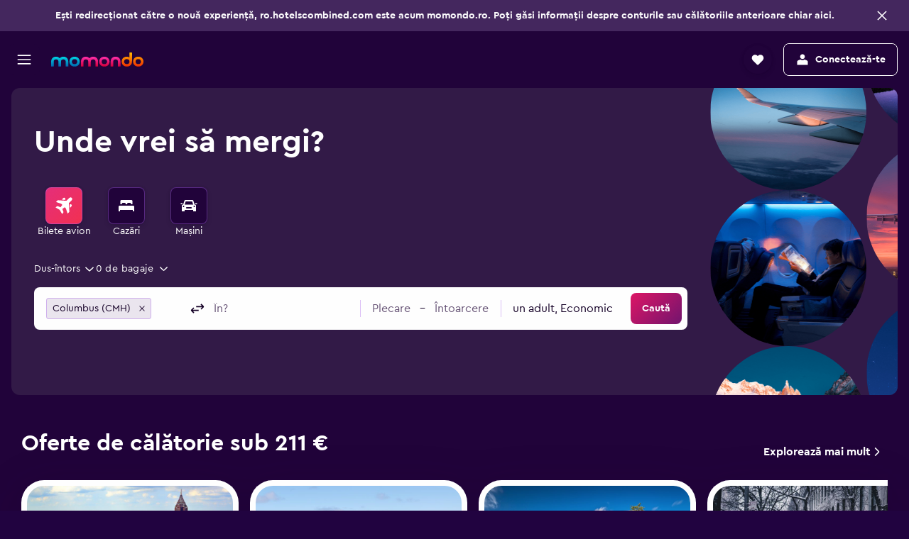

--- FILE ---
content_type: text/css
request_url: https://www.momondo.ro/frontier/assets/BdpxKcv6.css
body_size: -326
content:
.react.react-st {     font-family: 'CeraPro-Regular', 'Cera Pro', var(--typography-font-family-fallbacks);    font-weight: 400; }

--- FILE ---
content_type: text/css
request_url: https://www.momondo.ro/frontier/assets/lO7AGqsX.css
body_size: -142
content:
.c_3eP{cursor:inherit;position:relative;z-index:1}.c_3eP:before{content:"";position:absolute;width:24px;height:24px;top:50%;left:50%;transform:translate(-50%,-50%)}.c_3eP-badge-wrapper{padding-left:4px}.c_3eP-badge-content{display:flex;align-items:center}.c_3eP-badge-content div[role=button]{display:flex}.c_3eP.c_3eP-mod-tooltip .c_3eP-icon,.c_3eP.c_3eP-pres-inverted{cursor:default}.c_3eP.c_3eP-pres-inverted.c_3eP-disclaimer{cursor:pointer}.c_3eP.c_3eP-pres-inverted .c_3eP-badge-content{padding:0 4px}@media (min-width: 0) and (max-width: 559px){.c_3eP.c_3eP-pres-inverted .c_3eP-badge-content{padding:0}}.c_3eP.c_3eP-pres-inverted .c_3eP-icon svg{fill:var(--color-background-action-content)}.c_3eP.c_3eP-pres-transparent-inverted .c_3eP-icon svg{fill:var(--color-elevation-app-content)}.c_3eP-icon{cursor:pointer;margin-left:4px;height:16px}.c_3eP-icon svg{height:16px;width:16px}.c_3eP-dialog-header{padding:16px 16px 8px}.c_3eP-dialog-button{padding:16px}.c_3eP-tooltip-footer{margin-top:var(--size-spacing-xxsmall)}.c_3eP.c_3eP-pres-afterclick .c_3eP-badge-wrapper{padding-left:8px;color:var(--color-elevation-app-content)}.c_3eP.c_3eP-pres-compact .c_3eP-badge-wrapper{padding-left:0}.c_3eP.c_3eP-pres-compact .c_3eP-badge-content{padding:0}


--- FILE ---
content_type: text/javascript
request_url: https://www.momondo.ro/frontier/assets/5S8UR46D.js
body_size: 3211
content:
import{c as C,b as _e}from"./CtG7qmzq.js";import{F as Oe}from"./4Y-mrk19.js";import{S as l}from"./C4qumDTP.js";import{a as be}from"./nCyu3eFN.js";import"./DzV20cCi.js";import{x as T,w as G}from"./B1R6gGcu.js";import{m as Ee}from"./DyPosQq8.js";var z,U;function Fe(){if(U)return z;U=1;var e="Expected a function",t="__lodash_hash_undefined__",n="[object Function]",i="[object GeneratorFunction]",s=/[\\^$.*+?()[\]{}|]/g,c=/^\[object .+?Constructor\]$/,p=typeof C=="object"&&C&&C.Object===Object&&C,O=typeof self=="object"&&self&&self.Object===Object&&self,w=p||O||Function("return this")();function B(r,a){return r==null?void 0:r[a]}function q(r){var a=!1;if(r!=null&&typeof r.toString!="function")try{a=!!(r+"")}catch{}return a}var K=Array.prototype,Y=Function.prototype,P=Object.prototype,j=w["__core-js_shared__"],V=function(){var r=/[^.]+$/.exec(j&&j.keys&&j.keys.IE_PROTO||"");return r?"Symbol(src)_1."+r:""}(),I=Y.toString,v=P.hasOwnProperty,W=P.toString,X=RegExp("^"+I.call(v).replace(s,"\\$&").replace(/hasOwnProperty|(function).*?(?=\\\()| for .+?(?=\\\])/g,"$1.*?")+"$"),J=K.splice,k=M(w,"Map"),b=M(Object,"create");function h(r){var a=-1,o=r?r.length:0;for(this.clear();++a<o;){var u=r[a];this.set(u[0],u[1])}}function Q(){this.__data__=b?b(null):{}}function Z(r){return this.has(r)&&delete this.__data__[r]}function ee(r){var a=this.__data__;if(b){var o=a[r];return o===t?void 0:o}return v.call(a,r)?a[r]:void 0}function te(r){var a=this.__data__;return b?a[r]!==void 0:v.call(a,r)}function ne(r,a){var o=this.__data__;return o[r]=b&&a===void 0?t:a,this}h.prototype.clear=Q,h.prototype.delete=Z,h.prototype.get=ee,h.prototype.has=te,h.prototype.set=ne;function g(r){var a=-1,o=r?r.length:0;for(this.clear();++a<o;){var u=r[a];this.set(u[0],u[1])}}function re(){this.__data__=[]}function ae(r){var a=this.__data__,o=F(a,r);if(o<0)return!1;var u=a.length-1;return o==u?a.pop():J.call(a,o,1),!0}function ie(r){var a=this.__data__,o=F(a,r);return o<0?void 0:a[o][1]}function se(r){return F(this.__data__,r)>-1}function oe(r,a){var o=this.__data__,u=F(o,r);return u<0?o.push([r,a]):o[u][1]=a,this}g.prototype.clear=re,g.prototype.delete=ae,g.prototype.get=ie,g.prototype.has=se,g.prototype.set=oe;function m(r){var a=-1,o=r?r.length:0;for(this.clear();++a<o;){var u=r[a];this.set(u[0],u[1])}}function ce(){this.__data__={hash:new h,map:new(k||g),string:new h}}function ue(r){return D(this,r).delete(r)}function le(r){return D(this,r).get(r)}function de(r){return D(this,r).has(r)}function pe(r,a){return D(this,r).set(r,a),this}m.prototype.clear=ce,m.prototype.delete=ue,m.prototype.get=le,m.prototype.has=de,m.prototype.set=pe;function F(r,a){for(var o=r.length;o--;)if(ye(r[o][0],a))return o;return-1}function fe(r){if(!x(r)||me(r))return!1;var a=ge(r)||q(r)?X:c;return a.test(Se(r))}function D(r,a){var o=r.__data__;return he(a)?o[typeof a=="string"?"string":"hash"]:o.map}function M(r,a){var o=B(r,a);return fe(o)?o:void 0}function he(r){var a=typeof r;return a=="string"||a=="number"||a=="symbol"||a=="boolean"?r!=="__proto__":r===null}function me(r){return!!V&&V in r}function Se(r){if(r!=null){try{return I.call(r)}catch{}try{return r+""}catch{}}return""}function N(r,a){if(typeof r!="function"||a&&typeof a!="function")throw new TypeError(e);var o=function(){var u=arguments,A=a?a.apply(this,u):u[0],R=o.cache;if(R.has(A))return R.get(A);var L=r.apply(this,u);return o.cache=R.set(A,L),L};return o.cache=new(N.Cache||m),o}N.Cache=m;function ye(r,a){return r===a||r!==r&&a!==a}function ge(r){var a=x(r)?W.call(r):"";return a==n||a==i}function x(r){var a=typeof r;return!!r&&(a=="object"||a=="function")}return z=N,z}var De=Fe();const Ce=_e(De);var we=(e=>(e.DEFAULT="default",e.STARS="stars",e.CIRCLES="circles",e.RATINGS="ratings",e))(we||{});function je(e){return e.replace(/;/g,"-")}const S=(e,t)=>{const n=t[e];return!n||n instanceof Oe?n:(t[e]=n(),t[e])};function d(e,t=void 0){return e==null||e==="null"||e==="undefined"?t:e}function f(e,t=void 0){let n;if(typeof e=="number")n=e;else{const i=d(e);if(!i||i==="NaN")return t;n=+i}return isNaN(n)?t:n}function _(e,t=void 0){if(typeof e=="boolean")return e;switch(e){case"true":return!0;case"false":return!1;default:return e==null||e===""||e==="null"||e==="undefined"?t:e===0||e==="0"?!1:!!e}}const H=["code","selected","minPrice","count","displayValue","displayOrder","resetState","defaultSelectedState","dynamicFilteredStatus","ignoreOnly","hideOnly","href","noSelect","disabled","cssClass","showAllState","noPrice","pluralDisplayValue","minDuration","minDurationValue","meta","description","hidden"],We=Ce(y);function y(e=""){const t=e.split(";"),n=H.reduce((s,c,p)=>(s[c]=t[p],s),{}),i=d(n.minPrice,"");return{code:d(n.code,""),selected:f(n.selected,l.OFF),minPrice:i&&i!=="NaN"?i:"",count:f(n.count,0),displayValue:d(n.displayValue,""),displayOrder:f(n.displayOrder,0),resetState:f(n.resetState,l.OFF),defaultSelectedState:f(n.defaultSelectedState,l.OFF),dynamicFilteredStatus:f(n.dynamicFilteredStatus,l.OFF),ignoreOnly:_(n.ignoreOnly),hideOnly:_(n.hideOnly),href:d(n.href),noSelect:_(n.noSelect),disabled:_(n.disabled),cssClass:d(n.cssClass),showAllState:f(n.showAllState),noPrice:d(n.noPrice),pluralDisplayValue:d(n.pluralDisplayValue),minDuration:d(n.minDuration),minDurationValue:f(n.minDurationValue),meta:_(n.meta),description:d(n.description),hidden:_(n.hidden)}}function Xe(e,t){return t?e==null?void 0:e.searchedProvidersMessage:void 0}function Je(e,t,n){return!n&&e.dynamicTitle||t}function ke(e){return!!(e&&!e.isDirty&&!e.isFiltering)}function Qe(e){return!!Object.keys((e==null?void 0:e.valueMap)||{}).length}function Ze(e,t=!1){return ve((e==null?void 0:e.valueMap)||{},t)}function ve(e,t=!1){const n=Object.values(e).map(i=>y(i==null?void 0:i.rawState));return t?n:n.sort(({displayOrder:i},{displayOrder:s})=>i<s?-1:+(i>s))}const E=e=>H.map(t=>e[t]||"").join(";").replace(/;+$/,"");function Ne(e=""){const t=y(e);return E({...t,selected:t.resetState})}function Ae(e=""){const t=y(e);return E({...t,selected:t.showAllState!==void 0?t.showAllState:t.resetState})}const et=(e,t)=>Object.fromEntries(Object.entries(e).map(([n,i])=>[n,{rawState:t?Ae(i==null?void 0:i.rawState):Ne(i==null?void 0:i.rawState)}])),Re=(e="",t)=>E({...y(e),selected:t});function ze(e,t){var n;if(t in e)return t;for(const i in e){if(!e||!e.hasOwnProperty(i))continue;const s=(n=e[i])==null?void 0:n.rawState,{code:c}=y(s);if(c===t)return i}return t}const tt=(e,t,n=!1)=>Object.fromEntries(Object.entries(e).map(([i,s])=>[i,{rawState:Re(s==null?void 0:s.rawState,i!==ze(e,t)?l.OFF:n&&l.ON||l.ONLY)}])),Pe=(e="")=>{const t=y(e);return E({...t,selected:t.selected===l.OFF?l.OFF:l.ON})},nt=e=>Object.fromEntries(Object.entries(e).map(([t,n])=>[t,{rawState:Pe((n==null?void 0:n.rawState)||"")}])),rt=(e,t,n,i)=>{var s;return((s=S(e,i))==null?void 0:s.change(t,n))??t},at=(e,t,n,i,s)=>{var c;return t&&(((c=S(e,s))==null?void 0:c.changeAllState(t,n,i))??t)},Ve=(e,t,n,i)=>{var s;return(s=S(e,i))==null?void 0:s.mergeTemporaryState(t,n)},it=(e,t,n)=>Object.keys(e||{}).reduce((i,s)=>({...i,[s]:Ve(s,e==null?void 0:e[s],t==null?void 0:t[s],n)}),{}),Ie=(e,t,n,i)=>{var s;return((s=S(e,n))==null?void 0:s.reset(t,i))??t},st=(e,t,n,i)=>{var s;return((s=S(e,i))==null?void 0:s.only(t,n))??t},Me=(e,t,n)=>{var i;return(i=S(e,n))==null?void 0:i.serializeChange(t)},xe=(e,t,n)=>{var s;const i=S(e,n);return i&&(t!=null&&t.isDirty||t!=null&&t.temporary||t!=null&&t.reset||(s=i==null?void 0:i.options)!=null&&s.alwaysSerialize)?i.serializeState(t):void 0};function ot(e,t){return e?Object.fromEntries(Object.entries(e).filter(([,n])=>n).map(([n,i])=>[n,xe(n,i,t)])):void 0}function ct(e,t){return e?Object.fromEntries(Object.entries(e).filter(([,n])=>n==null?void 0:n.isDirty).map(([n,i])=>[n,Ie(n,i,t)])):void 0}function ut({filterName:e,change:t},n){const i=Me(e,t,n);return i?{name:e,...i}:void 0}var Le=(e=>(e.DEFAULT="",e.GLITTER="glitter",e.INLINE="inline",e.DECLUTTERED="decluttered",e.DECLUTTERED_MODAL="decluttered-modal",e.DIALOG="dialog",e.MWEB="mweb",e.MWEB_V1="mweb-v1",e.DEBUG="debug",e.RESPONSIVE="responsive",e.RESPONSIVE_MODAL="responsive-modal",e.NO_CONTAINER_STYLING="no-container-styling",e.MAP_OVERLAY="map-overlay",e))(Le||{}),Te=(e=>(e.DEFAULT="",e.INNER="inner",e.NO_SPACING="no-spacing",e))(Te||{});function lt(e){return e?`mod-theme-${e}`:""}function dt(e){return e?`mod-variant-${e}`:""}function Ge(e){return{isDirty:Object.values(e).some(t=>t.selected),valueMap:Object.keys(e).reduce((t,n)=>({...t,[n]:{rawState:E({...e[n],code:je(n)})}}),{})}}function pt(e){return!!(e&&!(e!=null&&e.isDirty)&&!(e!=null&&e.isFiltering))}function ft(e){return(e==null?void 0:e.distance)||-1}function ht(e){return(e==null?void 0:e.cityOnly)||!1}function mt(e,t,n=[]){return be.postFormData("/horizon/common/results/filters/PreviousFiltersUpdateAction",{headers:{"X-CSRF":e},searchId:t}).then(i=>{const{personalizedFilterValues:s}=i||{};if(s)return Object.keys(s).map(c=>{const p=c.split(";"),O=p.length>0?p[0]:"";n.includes(O)&&delete s[c]}),Ge(s)})}function $(e){return e.selected===l.OFF}function St(e){return(t,n,i)=>{const s=i.filter($).length===0;return!e||!s&&!$(t)}}function yt(e){return e==="responsive"?{radius:G.MEDIUM,spacing:{paddingX:"base",paddingY:"small"},variant:T.ACTIVE_INHERIT}:{radius:G.SMALL,variant:T.ACTIVE_INVERTED}}function gt(e){return e==="responsive"?{dropdownMatchSelectWidth:!0,offset:8}:{}}function _t(e){return Ee(e).map(t=>{var n;return{...t,displayName:(n=t.displayName)==null?void 0:n.replace(new RegExp(`[;&'">< ]+`,"g")," ").replace(new RegExp("^ +| +$","g"),"").replace(new RegExp(" {2,}","g")," ")}})}function Ot(e,t,n,i,s=!0,c=0){let p=s?-e+c:c;if(t&&n&&i&&typeof window<"u"){const{clientHeight:O}=window.document.documentElement;i.top+n.height+c+(s?0:e)>O&&(p=s?-n.height-c:-n.height-e-c)}return{position:{},transform:{x:0,y:p}}}export{tt as A,Ie as B,st as C,rt as D,it as E,Le as F,at as G,xe as H,gt as I,yt as J,ct as K,mt as L,je as M,S as N,dt as a,Xe as b,Je as c,ve as d,Qe as e,St as f,lt as g,Ze as h,ke as i,y as j,ut as k,we as l,Te as m,Ot as n,_t as o,ht as p,ft as q,pt as r,ot as s,et as t,ze as u,Ae as v,Ne as w,nt as x,E as y,We as z};


--- FILE ---
content_type: text/javascript
request_url: https://www.momondo.ro/frontier/assets/mFaeCN64.js
body_size: -221
content:
import{j as t}from"./CtG7qmzq.js";import{s as n}from"./CpCL47A5.js";import{F as m}from"./DNMeC4a_.js";import{u as i}from"./CEqMODP8.js";import{u as a}from"./CaYz6WFg.js";import{m as c}from"./g91fjGtK.js";function l(){const o=i(),r=a();return o===m.INLINE?r:!1}const p=n("zcIg");function u({children:o,modCrossSell:r,modCmp2:e}){const s=l();return t.jsx("div",{className:p("&",{"mod-align-center":s,"mod-cross-sell":r,"mod-cmp2":e}),children:o})}const S=c(u);export{S as M};


--- FILE ---
content_type: text/javascript
request_url: https://www.momondo.ro/frontier/assets/B_K8dnaS.js
body_size: 17818
content:
import{j as t,g as E,a as r1,r as d}from"./CtG7qmzq.js";import{s as S}from"./CpCL47A5.js";import{t as v}from"./h9bDAbJP.js";import{G as c1}from"./Ddm4TUTN.js";import{S as T1}from"./CSLt_l2p.js";import{P as _1,_ as l1,af as E1,ac as m1,L as I1}from"./D8FZ1Jjs.js";import{g as e}from"./q6YN3Rbz.js";import{u as k}from"./GO7JdAHa.js";import{u as Z,a as d1,L as J,s as S1,p as s1,K as u1,f as N1,b as C1}from"./nCyu3eFN.js";import{a0 as b,ap as h1,r as t1,O as O1}from"./Df4mFHhp.js";import{a as i,i as A1,I as g}from"./DCeeuzur.js";import{M as e1,P as i1}from"./g91fjGtK.js";import{l as U}from"./tsIaTvyT.js";import{S as R1}from"./mFKB2My2.js";import{w as p1,r as D1,C as L1,y as f1,e as k1}from"./B1R6gGcu.js";import{o as P1,n as M1}from"./BbxTN3R6.js";import{B as U1}from"./N5lsXUJW.js";import{t as b1}from"./DzV20cCi.js";import{i as F1}from"./CEoTQkZA.js";import{i as g1}from"./D9ShHFOs.js";import{a as B1}from"./C-kUq9_r.js";import{i as v1}from"./DvLGnwlg.js";import{i as Z1}from"./CtoMCbJN.js";import{i as x1}from"./DXDfPfhz.js";import{a as n1}from"./CKpQv88d.js";import{i as F}from"./wLIQ5Bp-.js";import{j as G1,w as j1,V as C,n as H1,o as w1,Z as y1,h as X1,B as V1,q as G,z as Y1,i as $1}from"./Du5fjqCv.js";import{O as K1,E as j,B as z1}from"./Cgh9oKDc.js";import{F as W1,E as Q1,S as q1}from"./BlXoEw9Z.js";import{i as J1}from"./DfTpbRYZ.js";import{s as s2,b as t2,c as e2,e as i2}from"./Bxteq2Zd.js";import{i as n2}from"./D_g_T0Oi.js";import{S as x}from"./DXJW_M1Y.js";import{V as H}from"./BL3k-jMP.js";import{d as o2,I as a2,a as r2,b as c2}from"./DOo16F7o.js";import{M as T2}from"./DquV4_bs.js";import{c as w,a as _2}from"./JZi45wA_.js";import{S as l2}from"./DRr84gzs.js";import{M as E2}from"./CVVaYeci.js";import{_ as m2}from"./B1i4-mBJ.js";import{G as y,S as I2,a as d2}from"./v5PTcxmB.js";import{M as S2,C as u2,f as N2,e as C2,b as h2}from"./DjXehYEb.js";import{C as O2,a as A2}from"./Ak6ipwZ3.js";import{c as R2}from"./DsQt_8ff.js";import{Q as p2}from"./CCOY2OOc.js";import{P as D2}from"./A07FPRop.js";const{getString:L2}=E("2cdupfnx91w80"),f2=S("rcRO");function k2(){return t.jsx("div",{className:f2("&"),style:{backgroundImage:`url(${L2()})`},...v({"data-testid":"data-test-affiliate-background-image"})})}const P2=S("JGJX");function J4({children:s,hasAffiliateBackground:a,testAttr:o,...n}){return t.jsx(_1,{children:t.jsxs("div",{...v(o),className:P2("&",{"mod-has-affiliate-background":a}),children:[t.jsx(T1,{...n,children:s}),t.jsx(c1,{}),a&&t.jsx(k2,{})]})})}const M2=S("xIWo");var U2=(s=>(s.S="s",s.M="m",s.L="l",s.XL="xl",s.XXL="xxl",s))(U2||{});function s6({size:s="m"}){return t.jsx("div",{className:M2(`size-${s}`)})}var I=(s=>(s.CONTEXTUAL_FD_CONTENT="contextualFDContent",s.EMAIL="email",s.CF_EMAIL="cfEmail",s.TRENDING_CITIES="trendingCities",s.TRENDING_COUNTRIES="trendingCountries",s.REMINDER_TASK_GRID="reminderTaskGrid",s.TEXT_SECTION="textSection",s.PROVIDER_LOGOS="providerLogos",s.MAP_DESTINATIONS="mapDestinations",s.TOP_DESTINATIONS="topDestinationTiles",s.CONTENT_BLOCKS="contentBlocks",s.SEO_TIPS_SECTION="seoTipsSection",s.TEXT_CONTENT_SECTION="textContent",s))(I||{});const b2=B1("@r9/kameleon-icons/fill/utilities/calendar-date-start.svg","default"),{getString:F2}=E("2qhxlvf7enlcr"),{getString:g2}=E("3eyii6jsuww7n"),{getString:B2}=E("2xideud5ot56q"),{getString:v2}=E("38vg952ecqjr3"),{getString:Z2}=E("3la6aq2wpwkh2"),{getString:x2}=E("2ncgatjwnay1"),{getString:G2}=E("v8ne5eibdn98"),{getString:j2}=E("k9defalhqvg8"),{getString:H2}=E("hwlitk2lbukq"),{getString:w2}=E("1y46b7klnfyt4"),{getString:y2}=E("5ehxiqfuuv2y"),{getString:X2}=E("w4iwyc60f8hl"),{getString:V2}=E("2bkv11h1nb579"),{getString:Y2}=E("26pic5ehcv3q3"),{getString:$2}=E("kuzgnq28uo91"),K2=e("ui.business.shared.ft-business-task-reminder.business-task.ADD_OFFICES_DESCRIPTION"),z2=e("ui.business.shared.ft-business-task-reminder.business-task.ADD_OFFICES_TITLE"),W2=e("ui.business.shared.ft-business-task-reminder.business-task.ADD_USERS_DESCRIPTION"),Q2=e("ui.business.shared.ft-business-task-reminder.business-task.ADD_USERS_TITLE"),q2=e("ui.business.shared.ft-business-task-reminder.business-task.CONNECT_EXPENSE_MANAGEMENT_SYSTEM_DESCRIPTION"),J2=e("ui.business.shared.ft-business-task-reminder.business-task.CONNECT_EXPENSE_MANAGEMENT_SYSTEM_TITLE"),s0=e("ui.business.shared.ft-business-task-reminder.business-task.CONNECT_INBOX_DESCRIPTION"),t0=e("ui.business.shared.ft-business-task-reminder.business-task.CONNECT_INBOX_TITLE"),e0=e("ui.business.shared.ft-business-task-reminder.business-task.CONNECT_MESSAGING_PLATFORM_DESCRIPTION"),i0=e("ui.business.shared.ft-business-task-reminder.business-task.CONNECT_MESSAGING_PLATFORM_TITLE"),n0=e("ui.business.shared.ft-business-task-reminder.business-task.CREATE_GROUPS_DESCRIPTION"),o0=e("ui.business.shared.ft-business-task-reminder.business-task.CREATE_GROUPS_TITLE"),a0=e("ui.business.shared.ft-business-task-reminder.business-task.DOWNLOAD_APP_DESCRIPTION"),r0=e("ui.business.shared.ft-business-task-reminder.business-task.DOWNLOAD_APP_TITLE"),c0=e("ui.business.shared.ft-business-task-reminder.business-task.ENTER_CREDIT_CARD_DESCRIPTION"),T0=e("ui.business.shared.ft-business-task-reminder.business-task.ENTER_CREDIT_CARD_TITLE"),_0=e("ui.business.shared.ft-business-task-reminder.business-task.INVITE_ADMIN_DESCRIPTION"),l0=e("ui.business.shared.ft-business-task-reminder.business-task.INVITE_ADMIN_TITLE"),E0=e("ui.business.shared.ft-business-task-reminder.business-task.SET_POLICY_DESCRIPTION"),m0=e("ui.business.shared.ft-business-task-reminder.business-task.SET_POLICY_TITLE"),I0=e("ui.business.shared.ft-business-task-reminder.business-task.SET_VAT_DESCRIPTION"),d0=e("ui.business.shared.ft-business-task-reminder.business-task.SET_VAT_TITLE"),S0=e("ui.business.shared.ft-business-task-reminder.business-task.SHARE_TRIPS_DESCRIPTION"),u0=e("ui.business.shared.ft-business-task-reminder.business-task.SHARE_TRIPS_TITLE"),N0=e("ui.business.shared.ft-business-task-reminder.business-task.STORE_FREQUENT_FLYER_DESCRIPTION"),C0=e("ui.business.shared.ft-business-task-reminder.business-task.STORE_FREQUENT_FLYER_TITLE"),h0=e("ui.business.shared.ft-business-task-reminder.business-task.SYNC_CALENDAR_DESCRIPTION"),O0=e("ui.business.shared.ft-business-task-reminder.business-task.SYNC_CALENDAR_TITLE"),A0=e("ui.business.shared.ft-business-task-reminder.business-task.UPDATE_ACCOUNT_DESCRIPTION"),R0=e("ui.business.shared.ft-business-task-reminder.business-task.UPDATE_ACCOUNT_TITLE");function p0(s){return{[i.INVITE_ADMIN]:t.jsx(b,{}),[i.ADD_USERS]:t.jsx(b,{}),[i.CONNECT_INBOX]:t.jsx(n1,{}),[i.DOWNLOAD_APP]:t.jsx(x1,{}),[i.UPDATE_ACCOUNT]:t.jsx(m1,{}),[i.STORE_FREQUENT_FLYER]:t.jsx(g1,{}),[i.ENTER_CREDIT_CARD]:t.jsx(E1,{}),[i.SHARE_TRIPS]:t.jsx(l1,{}),[i.SET_POLICY]:t.jsx(v1,{}),[i.SET_VAT]:t.jsx(Z1,{}),[i.CONNECT_EXPENSE_MANAGEMENT_SYSTEM]:t.jsx(F1,{}),[i.CONNECT_MESSAGING_PLATFORM]:t.jsx(A1,{}),[i.ADD_OFFICES]:t.jsx(h1,{}),[i.CREATE_GROUPS]:t.jsx(b,{}),[i.SYNC_CALENDAR]:t.jsx(b2,{})}[s]}function D0(s){return{[i.INVITE_ADMIN]:H2(),[i.ADD_USERS]:g2(),[i.CONNECT_INBOX]:v2(),[i.DOWNLOAD_APP]:G2(),[i.UPDATE_ACCOUNT]:$2(),[i.STORE_FREQUENT_FLYER]:V2(),[i.ENTER_CREDIT_CARD]:j2(),[i.SHARE_TRIPS]:X2(),[i.SET_POLICY]:w2(),[i.SET_VAT]:y2(),[i.CONNECT_EXPENSE_MANAGEMENT_SYSTEM]:B2(),[i.CONNECT_MESSAGING_PLATFORM]:Z2(),[i.ADD_OFFICES]:F2(),[i.CREATE_GROUPS]:x2(),[i.SYNC_CALENDAR]:Y2()}[s]}function L0(s){return{[i.INVITE_ADMIN]:l0(),[i.ADD_USERS]:Q2(),[i.CONNECT_INBOX]:t0(),[i.DOWNLOAD_APP]:r0(),[i.UPDATE_ACCOUNT]:R0(),[i.STORE_FREQUENT_FLYER]:C0(),[i.ENTER_CREDIT_CARD]:T0(),[i.SHARE_TRIPS]:u0(),[i.SET_POLICY]:m0(),[i.SET_VAT]:d0(),[i.CONNECT_EXPENSE_MANAGEMENT_SYSTEM]:J2(),[i.CONNECT_MESSAGING_PLATFORM]:i0(),[i.ADD_OFFICES]:z2(),[i.CREATE_GROUPS]:o0(),[i.SYNC_CALENDAR]:O0()}[s]}function f0(s){return{[i.INVITE_ADMIN]:_0(),[i.ADD_USERS]:W2(),[i.CONNECT_INBOX]:s0(),[i.DOWNLOAD_APP]:a0(),[i.UPDATE_ACCOUNT]:A0(),[i.STORE_FREQUENT_FLYER]:N0(),[i.ENTER_CREDIT_CARD]:c0(),[i.SHARE_TRIPS]:S0(),[i.SET_POLICY]:E0(),[i.SET_VAT]:I0(),[i.CONNECT_EXPENSE_MANAGEMENT_SYSTEM]:q2(),[i.CONNECT_MESSAGING_PLATFORM]:e0(),[i.ADD_OFFICES]:K2(),[i.CREATE_GROUPS]:n0(),[i.SYNC_CALENDAR]:h0()}[s]}function k0(s){const a=L0(s),o=f0(s),n=p0(s),r=D0(s);if(!F(a)&&!F(o)&&!F(r)&&n)return{title:a,description:o,icon:n,url:r}}function P0(s){switch(s){case i.SYNC_CALENDAR:case i.ENTER_CREDIT_CARD:case i.DOWNLOAD_APP:return!0}return!1}const X=e("ui.business.shared.ft-business-task-reminder.business-task.DONE_LABEL"),L=S("kDaT");var o1=(s=>(s.BASE="base",s.BORDERED="bordered",s))(o1||{});function M0(s){const{id:a,status:o,type:n,icon:r,title:c,description:l,url:m,theme:N="base"}=s,D=Z(),_=()=>{b1({vertical:C.BUSINESS,category:"tasks",action:"click",label:"cta",value:n.toLowerCase()}),P0(n)&&D().then(T=>t1.updateTaskStatus(a,g.DONE,T)).catch(T=>{U.error(T,"TaskGridItem")})};return t.jsxs("a",{tabIndex:0,role:"button",onClick:_,onKeyPress:P1(_),className:L("&",`mod-theme-${N}`),href:m,target:"_blank",...v({"data-testid":"task-grid-item"}),children:[t.jsxs("span",{className:L("icon"),children:[r,o===g.DONE&&t.jsx(U1,{children:t.jsx(G1,{nowrap:!0,theme:j1.POSITIVE,ariaLabel:X(),children:X()})})]}),t.jsx("span",{className:L("title"),children:c}),t.jsx("span",{className:L("description"),children:l}),t.jsx(M1,{className:L("right-arrow")})]})}const{getBoolean:U0}=E("24ttpppa5uiar"),b0=e("ui.business.shared.ft-business-task-reminder.business-task.REMINDER_TASK_GRID_DESCRIPTION"),F0=e("ui.business.shared.ft-business-task-reminder.business-task.REMINDER_TASK_GRID_MANAGE_BTN"),g0=e("ui.business.shared.ft-business-task-reminder.business-task.REMINDER_TASK_GRID_MANAGE_DO_NOT_SHOW"),B0=e("ui.business.shared.ft-business-task-reminder.business-task.REMINDER_TASK_GRID_MANAGE_SHOW_ALL"),v0=e("ui.business.shared.ft-business-task-reminder.business-task.REMINDER_TASK_GRID_TITLE"),Z0=e("ui.business.shared.ft-business-task-reminder.business-task.VISIBILITY_SELECT_ARIA_LABEL"),A=S("VMTy"),x0=3,G0=[i.SET_VAT,i.STORE_FREQUENT_FLYER,i.SET_POLICY,i.CONNECT_EXPENSE_MANAGEMENT_SYSTEM,i.CONNECT_MESSAGING_PLATFORM,i.ADD_USERS,i.ADD_OFFICES,i.CREATE_GROUPS];function j0(){const s=r1.useMemo(()=>[{key:"show",title:B0(),value:"show-all"},{key:"dont-show",title:g0(),value:"dont-show"}],[]),a=k(_=>{var T,u;return(u=(T=_.authState)==null?void 0:T.businessState)==null?void 0:u.reminderTaskGridDismissed}),o=k(_=>{var T,u;return(u=(T=_.authState)==null?void 0:T.businessState)==null?void 0:u.tasks}),n=O1(),r=Z(),c=d.useMemo(()=>{const _={};return o==null||o.forEach(T=>{_[T.type]=T}),_},[o]),[l,m]=d.useState(0),N=d.useMemo(()=>{const _=G0.map(T=>{const u=c[T];if(u)return u.status!==g.DONE?u:void 0}).filter(T=>typeof T<"u").map(T=>H0(T));return _.slice(0,l===2?_.length:x0)},[l,c]);if(d.useEffect(()=>{(a||!n)&&m(1)},[a,n]),N.length===0||l===1||!U0(!1))return null;const D=_=>{_==="dont-show"&&(m(1),r().then(T=>t1.dismissReminderTaskGrid(T)).catch(T=>{U.error(T,"ReminderTaskGridDismiss")})),_==="show-all"&&m(2)};return t.jsx("div",{className:A("&"),children:t.jsxs(e1,{presentation:i1.NARROW,children:[t.jsxs("div",{className:A("header"),children:[t.jsxs("div",{children:[t.jsx("div",{className:A("title"),children:v0()}),t.jsx("div",{className:A("description"),children:b0()})]}),t.jsx("div",{className:A("visibility"),children:t.jsx(R1,{options:s,value:void 0,onChange:_=>D(_),placeholder:F0(),size:f1.SMALL,spacing:L1.MEDIUM,presentation:D1.OUTLINE,radius:p1.SMALL,testAttr:"data-test-select-visibility",selectHandleLabel:Z0})})]}),t.jsx("div",{className:A("grid"),children:N.map(_=>_)})]})})}function H0(s){const a=k0(s.type);return a?t.jsx("div",{className:A("item"),children:t.jsx(M0,{id:s.id,status:s.status,type:s.type,theme:o1.BORDERED,...a})},s.type):null}var p=(s=>(s[s.INITIAL=0]="INITIAL",s[s.WRONG_EMAIL=1]="WRONG_EMAIL",s[s.ONGOING=2]="ONGOING",s[s.DONE=3]="DONE",s))(p||{});function w0(s,a,o){const n=r=>s.postJson(`/a/api/subscription/byemail?email=${encodeURIComponent(a)}`,["all"],r?{"X-CSRF":r}:{}).then(()=>s2("HAS_EMAIL_SUBSCRIPTION",!0)).catch(c=>U.error(c,"apiError"));return o?o().then(n):n()}function y0(){const[s,a]=d.useState(""),o=d.useRef(null),[n,r]=d.useState(0),c=Z(),l=k1(),m=d.useCallback(_=>{var T,u;if(_.preventDefault(),!n2(s)){r(1),(u=(T=o.current)==null?void 0:T.ref.current)==null||u.focus();return}l.log("fdUnit","promoCard",{eventObjectId:"fd-email-promo",eventSource:"promo",source:"client",eventType:"action",eventValue:"click"}),r(2),w0(d1.createKapiClient(),s,c).catch(a1=>U.error(a1,"apiError")).finally(()=>r(3))},[s,c,l]),N=d.useCallback(()=>{var _,T;r(0),(T=(_=o.current)==null?void 0:_.ref.current)==null||T.focus()},[]);d.useEffect(()=>{var _;s!==""&&n===0&&((_=o.current)==null||_.focus())},[o,s,n]);const D=d.useCallback(()=>{l.log("fdUnit","promoCard",{eventObjectId:"fd-email-promo",eventSource:"list",source:"client",eventType:"action",eventValue:"impression"})},[l]);return{requestStatus:n,handleFormSubmit:m,retryAgain:N,inputRef:o,email:s,setEmail:a,trackImpression:D}}const X0=e("ui.personalization.sections.sections.SUBSCRIPTION_UNIT_SUBSCRIBE_HEADING_V2"),V0=e("ui.personalization.sections.sections.SUBSCRIPTION_UNIT_SUBSCRIBE_SUBHEADING_V2"),Y0=e("ui.personalization.sections.sections.SUBSCRIPTION_UNIT_SUBSCRIBE_SUCCESS_HEADING_V2"),$0=e("ui.personalization.sections.sections.SUBSCRIPTION_UNIT_SUBSCRIBE_SUCCESS_INCORRECT_EMAIL"),K0=e("ui.personalization.sections.sections.SUBSCRIPTION_UNIT_SUBSCRIBE_SUCCESS_SUBHEADING_V2"),z0=e("ui.personalization.sections.sections.SUBSCRIPTION_UNIT_SUBSCRIBE_SUCCESS_TRY_AGAIN"),h=S("VkzD");function W0({requestStatus:s,email:a,retryAgain:o}){const n=s===p.DONE;return t.jsx("div",{className:h("&",{submitted:n}),children:n?t.jsx(Q0,{email:a,retryAgain:o}):t.jsxs(t.Fragment,{children:[t.jsx("div",{className:h("heading"),children:X0()}),t.jsx("div",{className:h("sub-heading"),children:V0()})]})})}function Q0({email:s,retryAgain:a}){const o=n=>{n.key===u1.ENTER&&a()};return t.jsxs(t.Fragment,{children:[t.jsxs("div",{className:h("heading"),children:[t.jsx(x,{width:30,height:30,children:t.jsx(J1,{className:h("check-icon")})}),Y0()]}),t.jsx("div",{className:h("sub-heading"),dangerouslySetInnerHTML:{__html:K0(s)}}),t.jsxs("div",{className:h("sub-heading"),children:[$0(),t.jsx("span",{className:h("retry-again-link"),children:t.jsx(J,{weight:s1.REGULAR,size:S1.LARGE,onClick:a,tabIndex:0,onKeyPress:o,children:z0()})})]})]})}const{getBoolean:q0}=E("1jrkr3m3lwepj"),{getBoolean:V}=E("33sviflqkls48"),J0=e("ui.personalization.sections.sections.SUBSCRIPTION_UNIT_EMAIL_FIELD_ARIA"),Y=e("ui.personalization.sections.sections.SUBSCRIPTION_UNIT_SUBMIT_BUTTON_ARIA"),s3=e("ui.personalization.sections.sections.SUBSCRIPTION_UNIT_SUBSCRIBE_INPUT_PLACEHOLDER_V2"),t3=e("ui.personalization.sections.sections.SUBSCRIPTION_UNIT_SUBSCRIBE_INVALID_EMAIL_V2"),$=e("ui.personalization.sections.sections.SUBSCRIPTION_UNIT_SUBSCRIBE_SIGNUP_BUTTON_V2"),K=S("c3I_M");function e3({requestStatus:s,handleFormSubmit:a,email:o,setEmail:n,formRef:r}){const c=s===p.WRONG_EMAIL,l=s===p.ONGOING||!o;return t.jsxs("form",{className:K("&"),onSubmit:a,children:[t.jsx("div",{className:K("input",{"mod-error":c}),children:t.jsx(T2,{"aria-label":J0(),validationState:c?H.ERROR:H.NEUTRAL,validationMessage:c?t3():void 0,validationContainerOptional:!0,theme:c2.UNIFIED,blockSize:r2.SMALL,placeholder:s3(),radius:a2.SMALL,variant:o2.LIGHT,value:o,onChange:m=>n(m.toString()),prefixIcon:t.jsx(x,{children:t.jsx(n1,{})}),autoComplete:"off",ref:r,disabled:s===p.ONGOING})}),q0(!0)?t.jsx(H1,{stretch:!0,type:"submit","aria-label":Y(),disabled:l,size:_2.XSMALL,variant:V(!0)&&!l?w.OUTLINE:w.SOLID,children:$()}):t.jsx(w1,{shape:$1.ROUNDED_SMALL,shapeMod:Y1.DEFAULT,variant:V(!0)&&!l?G.OUTLINE:G.SOLID,size:V1.SMALL,theme:X1.BASE,spacing:y1.DEFAULT,stretch:!0,type:"submit","aria-label":Y(),disabled:l,children:$()})]})}const i3='<svg width="173" height="222" viewBox="0 0 173 222" fill="none" xmlns="http://www.w3.org/2000/svg"> <g clip-path="url(#globe-a)"> <path d="M168.71 192.7c0 15.87-26.37 28.73-61.43 28.73S43.8 208.57 43.8 192.7c0-15.87 28.42-28.76 63.48-28.76 35.06 0 61.43 12.89 61.43 28.76Z" fill="#0D200F"/> <path d="M123.6 185.28v6.87c0 5.77-3.81 11.53-11.39 15.94-15.25 8.86-40.06 8.86-55.41 0-7.73-4.46-11.59-10.32-11.58-16.17v-6.86c0 5.84 3.85 11.7 11.58 16.16 15.35 8.87 40.15 8.87 55.41 0 7.58-4.4 11.38-10.17 11.39-15.94Z" fill="#753002"/> <path d="M123.6 185.28v7.21-7.21Z" fill="#753002" stroke="#0D200F" stroke-width=".16" stroke-linecap="round" stroke-linejoin="round"/> <path d="M123.6 185.62v6.87a14.308 14.308 0 0 1-.26 2.25v-6.87c.146-.742.233-1.495.26-2.25" fill="#753002"/> <path d="M123.6 185.62v6.87a14.308 14.308 0 0 1-.26 2.25v-6.87c.146-.742.233-1.495.26-2.25" stroke="#0D200F" stroke-width=".16" stroke-linecap="round" stroke-linejoin="round"/> <path d="M123.34 187.87v6.87c-.153.751-.364 1.49-.63 2.21v-6.87c.266-.72.477-1.459.63-2.21" fill="#753002"/> <path d="M123.34 187.87v6.87c-.153.751-.364 1.49-.63 2.21v-6.87c.266-.72.477-1.459.63-2.21" stroke="#0D200F" stroke-width=".16" stroke-linecap="round" stroke-linejoin="round"/> <path d="M122.709 190.08v6.87c-.288.767-.639 1.51-1.05 2.22v-6.86c.405-.717.756-1.462 1.05-2.23" fill="#753002"/> <path d="M122.709 190.08v6.87c-.288.767-.639 1.51-1.05 2.22v-6.86c.405-.717.756-1.462 1.05-2.23" stroke="#0D200F" stroke-width=".16" stroke-linecap="round" stroke-linejoin="round"/> <path d="M121.66 192.31v6.86a18.96 18.96 0 0 1-1.57 2.35v-6.87a18.559 18.559 0 0 0 1.58-2.34" fill="#753002"/> <path d="M121.66 192.31v6.86a18.96 18.96 0 0 1-1.57 2.35v-6.87a18.559 18.559 0 0 0 1.58-2.34" stroke="#0D200F" stroke-width=".16" stroke-linecap="round" stroke-linejoin="round"/> <path d="M120.08 194.65v6.87a23.618 23.618 0 0 1-2.44 2.61v-6.87a21.824 21.824 0 0 0 2.43-2.61" fill="#753002"/> <path d="M120.08 194.65v6.87a23.618 23.618 0 0 1-2.44 2.61v-6.87a21.824 21.824 0 0 0 2.43-2.61" stroke="#0D200F" stroke-width=".16" stroke-linecap="round" stroke-linejoin="round"/> <path d="M117.649 197.26v6.87a30.38 30.38 0 0 1-5 3.68v-6.87a30.38 30.38 0 0 0 5-3.68Z" fill="#753002" stroke="#0D200F" stroke-width=".16" stroke-linecap="round" stroke-linejoin="round"/> <path d="M112.689 200.94v6.87l-.48.28a44.25 44.25 0 0 1-8.59 3.78V205a44.25 44.25 0 0 0 8.59-3.78l.48-.28Z" fill="#753002" stroke="#0D200F" stroke-width=".16" stroke-linecap="round" stroke-linejoin="round"/> <path d="M103.619 205v6.87a56.665 56.665 0 0 1-7.42 1.84v-6.87a56.665 56.665 0 0 0 7.42-1.84Z" fill="#753002" stroke="#0D200F" stroke-width=".16" stroke-linecap="round" stroke-linejoin="round"/> <path d="M96.2 206.84v6.87c-1.64.3-3.31.53-5 .7v-6.87c1.69-.17 3.36-.4 5-.7Z" fill="#753002" stroke="#0D200F" stroke-width=".16" stroke-linecap="round" stroke-linejoin="round"/> <path d="M91.2 207.54v6.87c-1.44.14-2.89.24-4.35.29v-6.87c1.46 0 2.91-.15 4.34-.29" fill="#753002"/> <path d="M91.2 207.54v6.87c-1.44.14-2.89.24-4.35.29v-6.87c1.46 0 2.91-.15 4.34-.29" stroke="#0D200F" stroke-width=".16" stroke-linecap="round" stroke-linejoin="round"/> <path d="M86.86 207.83v6.87c-1.33 0-2.67.05-4 0v-6.87h4ZM82.85 207.85v6.87c-1.29 0-2.58-.1-3.86-.21v-6.87c1.28.11 2.57.18 3.86.21Z" fill="#753002" stroke="#0D200F" stroke-width=".16" stroke-linecap="round" stroke-linejoin="round"/> <path d="M78.99 207.64v6.87c-1.28-.1-2.55-.25-3.81-.43v-6.86c1.26.18 2.53.32 3.81.42" fill="#753002"/> <path d="M78.99 207.64v6.87c-1.28-.1-2.55-.25-3.81-.43v-6.86c1.26.18 2.53.32 3.81.42" stroke="#0D200F" stroke-width=".16" stroke-linecap="round" stroke-linejoin="round"/> <path d="M75.18 207.22v6.86c-1.31-.18-2.6-.41-3.88-.67v-6.87c1.28.27 2.57.49 3.88.68" fill="#753002"/> <path d="M75.18 207.22v6.86c-1.31-.18-2.6-.41-3.88-.67v-6.87c1.28.27 2.57.49 3.88.68" stroke="#0D200F" stroke-width=".16" stroke-linecap="round" stroke-linejoin="round"/> <path d="M71.3 206.54v6.87c-1.39-.29-2.75-.62-4.09-1v-6.87c1.34.38 2.7.71 4.09 1ZM67.21 205.54v6.87c-1.63-.47-3.22-1-4.76-1.61v-6.87c1.54.61 3.13 1.14 4.76 1.61Z" fill="#753002" stroke="#0D200F" stroke-width=".16" stroke-linecap="round" stroke-linejoin="round"/> <path d="M62.5 203.94v6.87a43.422 43.422 0 0 1-5.65-2.71c-7.73-4.46-11.59-10.32-11.58-16.17v-6.86c0 5.84 3.85 11.7 11.58 16.16a42.182 42.182 0 0 0 5.65 2.71Z" fill="#753002" stroke="#0D200F" stroke-width=".16" stroke-linecap="round" stroke-linejoin="round"/> <path d="M123.6 185.28v6.87c0 5.77-3.81 11.53-11.39 15.94-15.25 8.86-40.06 8.86-55.41 0-7.73-4.46-11.59-10.32-11.58-16.17v-6.86c0 5.84 3.85 11.7 11.58 16.16 15.35 8.87 40.15 8.87 55.41 0 7.58-4.4 11.38-10.17 11.39-15.94Z" stroke="#0D200F" stroke-width=".16" stroke-linecap="round" stroke-linejoin="round"/> <path d="M84.31 208.32c21.584 0 39.08-9.899 39.08-22.11s-17.496-22.11-39.08-22.11c-21.583 0-39.08 9.899-39.08 22.11s17.497 22.11 39.08 22.11Z" fill="#ED6912" stroke="#0D200F" stroke-width=".16" stroke-miterlimit="10"/> <path d="M58.56 176.52c17.14-7.34 41.47-5.38 54.35 4.38 5.46 4.13 8 9 7.78 13.8 4.34-6.79 2.76-14.66-5.44-20.87-12.88-9.75-37.22-11.71-54.35-4.37-9.87 4.23-15.19 10.62-15.46 17.15 2.48-3.89 6.89-7.42 13.12-10.09Z" stroke="#0D200F" stroke-width=".16" stroke-miterlimit="10"/> <path d="M85.89 165.67c-2.403.676-4.95.634-7.33-.12-2.14-.73-4.18 16-4.18 16 1 5.34 9.79 5.58 13.74 3.23a4.06 4.06 0 0 0 2.22-3.12c.04-.04-2.23-16.64-4.45-15.99Z" fill="#C24F02" stroke="#0D200F" stroke-width=".16" stroke-miterlimit="10"/> <path opacity=".3" d="M102.95 212.26c7.36-3 15.71-6.84 19.13-14.38 1.43-3.13 1.33-2.1 1.43-5.11.06-1.82 1.71-11.28-5.3-17.5-.79-.7-5.31-4.56-8.66-6-49.23-20.47-63.64 41.73-6.6 42.99Z" fill="#0D200F"/> <path d="M55.34 199.04c-13-9.75-9.51-23.61 7.74-30.95a54.8 54.8 0 0 1 11.57-3.39c-4.65.664-9.2 1.91-13.54 3.71-17.25 7.34-20.72 21.2-7.74 31 10.26 7.72 27.75 10.56 43.15 7.76-14.9 2.18-31.35-.73-41.18-8.13Z" fill="#FFBD90"/> <path d="M125.9 4.28c1.09.76 6.63 3.08 7.27 9.89.52 5.68.7 12.72.34 13.64-1.75-1.76-11.43-7.56-11.43-7.56.21-1 .82-6.7 1-7.73-.58-1.13-13.86-10.21-14.44-11.34a11.57 11.57 0 0 1 4-.1c1.73.14 12.48 2.86 13.26 3.2ZM61.06 177.38c1.31.21 14.69 4 19.88-.44 4.33-3.71 9.36-8.65 9.75-9.55-2.48 0-13.48-2.54-13.48-2.54-.56.9-4.06 5.39-4.63 6.28-1.2.41-16.35.83-17.55 1.25a10.5 10.5 0 0 0 6 5h.03Z" fill="#035746" stroke="#0D6B59" stroke-width=".16" stroke-miterlimit="10"/> <path d="M83.26 167.44c43.818 0 79.34-35.522 79.34-79.34 0-43.818-35.522-79.34-79.34-79.34-43.818 0-79.34 35.522-79.34 79.34 0 43.818 35.522 79.34 79.34 79.34Z" fill="#67C0AF"/> <path d="M59.67 163.73c-.09 0-.3-.13 0 0Zm44.54.8c-4.63 1.21-24.61 4.13-37.48.91-.27-.14.57-.08-2.09-1.21-.41-.18-1.29-1.27-2.07-1.65a.9.9 0 0 1 .58 0c-.2-.14-1.2-.48.23-.24.14-.25.11-.22.15-.23h.67a.764.764 0 0 0-.27-.2c-.06 0-3.18.17-3.23.23-.39.35-.41 0-.43.48-1.24-.34.19.26.62.56-.31.08-.28 0-.06.23-.27.09-2.22-1-3.16-.69.47.24-.25-.14 1.85.68-.77 0 .43.2 1.12.45 2.81 1.11-8.85-2.82-5.41-1.52 17.43 6.17 32.45 6.52 48.98 2.2ZM83.93 108.26c-1-1-2.7-.81-3.61-2 0 0-1.72-2-3.11-1.88a40.313 40.313 0 0 1-5.05-1.3c-.08-1.07-.54-1.2-.64-1.21-.92-.1-2.15-1.48-3.45-1.62-1-.11-1.4-1.11-2.88-1.72-.89-.37.75-1.41 0-2-1.2-1 .29-3.3-1.61-3.91a19.754 19.754 0 0 0-1.61-1.69c-1.61-1.17-3.86-.63-5.37-2-1.27-1.19-1-4-3.47-3.89-.48-.63-.18-1.76-1.26-2-1.75-1.42-.4-.55-.86-1.39-1.42-.26-2 .56-3 .33-.77-.19-1.12-1.13-2-1.15-1.79 0-.91-2.94-5-1.43-1.54-1.55 4-3.19-3.23-.91l-.22-.18c-.12 0-3 3.12-3 3.15-.73-.2-.34-1.21-1.93-2.19-.16.31-.27.67-.09.89 1.08 1.62 1 6.29.24 7.85a8.508 8.508 0 0 1-1.88 2c-.2.21-.23.52-.41.75-.59.48-1-.36-1.2 1.07-.1.66-.67 1-1 1.58-.33.58 0 1.1-.18 1.63-.09.3.62 1.3.63 1.3 1.31.32-2.26.68-1.13 3.2.19.44.11.49-.06.64-.27.42.67 1 1 1.63 1.66 3.08 1.07 4.8 3.27 8.47 2.28 4.68 2.28 4.68 2.84 5.16 4.31 3.68 4.31 3.68 4.66 4.42 1.23 2.58 0 5.43.89 8.06 0 3.85.19 3.83.82 9.82a23.267 23.267 0 0 1-.23 2.49c-.34.09-.48-.54 1.34 4.15 0 .13-.14 1.58.79 1.54 0-.46-.56-1 0-1.38 2.06 6.29.5 1.2 0 2.31.43.85.43.85.26 1.16.15.45-.1.3-.06.5.4.39 1.27-.14 1.17 1-.93.15.45 1.49.83 1.71 0 .75.22.24.62.52 0 .18 0 .18 1 .86.25 1.41 5.14 3.46 6.19 3.72.07-.23-.1-.17.75 0 .24-.08.24-.08 1 0-.59-.72-5.37-2.81-3.52-2.24-.45-.8-1.78-1.28-.44-1.59 0-1.67 2.28-.48-.94-2.56-.64-.49-.67-1.14.8-1.06.023-.159.078-.312.16-.45-.46-1.27.28-.68.15-1.11-.34-.18-.17 0-.3-.61a1.665 1.665 0 0 1-.81-1.3c.89.08 1.66.9 2.64.41-1-3.29.51-.58 3.71-1.5.55-.15 1.16-1.39 1-1.61-.55-.76-2.85-2.2-2-2.5 2.63 1.81 5.27 1.7 5.75-.24a1.422 1.422 0 0 0 .71-1.2c.1-.33 1.14-1.94 1.53-1-.26.38-1 1.1 2.15-2 1.09-1.09-.33-3.11 1.46-3.94 1.24-.57 2.77-.42 3.78-1.54 2.73.31 2.73.31 4.42-.87.27-2 1.91-3.19 2.69-4.89.88-1.92 0-5.53 1.27-6 .92.12 5.61-6.66 5.62-6.73a7.854 7.854 0 0 0-.59-3.53Zm-23 31.62c0-.31-.67-.45-.45-.42.22.03 1.2-.62.42.42h.03Z" fill="#B2BC29" stroke="#0D200F" stroke-width=".16" stroke-miterlimit="10"/> <path d="M77.06 19.88c-.58-.09-.28.05-.29-.24-.5-.11 0-.3-.34-.49 0-.15.17-.16-.3-.15-.16 0-.07-.31-.45-.6.32-.61.81-.1 1-.38-.08-.18-.27-.28.09-.27.11 0 .33-.23.17-.39-.13 0-.24.13-.38.1.2-.36.89-.13-.06-.56 0-.42.58-.57-.36-.6 0-.12.16-.23-.14-.15.28-.14.29-.14.34-.21-.14-.2.11-.17.1-.31-.01-.14-.22 0-.13-.2 1.11-.45.14-.86-.58-.57.88-.76-2.24-.22-2.71.57-.11-.77 2-1 2.17-1.07.17-.07-.68-.52-3.46.62.32.74-.28.2-.64.43-.32.42 0 .1.13.66a2 2 0 0 1 .49.24c-1 .19-1.84 1.05-3 .76-.81.72-1.05.16-.2-.26 1-.2 1.36-.95-.28-.29.91-.84 1.34-.32.86-.77.6-.52 1.67-.29 2-1.28 1.17-.47 3.37-.12 2.94-.88-.84-.19-6 1.32-5.76 2-4.53 1.85-1.92.44-1.78.21 1.43 0 2.37-1.17.27-.56-.2.55-.28.3-1.34.65-1-.78-.82.08-.51-.86.94-.35-.08-.8-.85-.21-.68.19-.57.21-.49-.12-1.67-1 1-.32.78-1.26.234-.199.478-.386.73-.56-.27-.22-.83-.13.47-.45-.296 0-.591.034-.88.1.75-.47 2.39-.54.51-.4.14-.088.297-.143.46-.16a1.07 1.07 0 0 0-.71-.13c.11-.08.78-.29-.58-.12.56-.38 5.52-2 5.49-2 1.12-.54-6.56.71-14.53 3.68-.72.26-.81.3.41-.07-5 2.93-7.32 2.44-23.54 15.67 4-3.32 6.35-4.63 6.22-4.9-12 5-17.16 21-18.66 21.69a3.79 3.79 0 0 0-.43 1.4c.46.42-1 2.5-1.06 2.62-.06.12-.66 2.78-.61 2.85.6-.18-.17.19 2.7-6.4 3.34-7.69 2.48-3.64 2.61-3.51-2.29 1.5-4.34 12.52-4.36 12.57-.58 2.09-2.41 1.15.08 8.06.38.53.47 1.22.94 1.7.62.65 1.66-.16 2.24.65.79 1.09.22 2.61 1.15 3.67 2.56 2.94 2.44 1.84 2.94 2.26-.3 1.3 1 2.32.64 3.63-.18 2.11-.18 2.11.48 1.69.65.9.66 2.85 1 2.23 0 .14 2 2.23 2 2.39a.48.48 0 0 0 .82-.47c-.14-.49.94-1.72 1.5-1.28.4-1.8 0-.22-2.91-.89-2.17-3.35.17-6.7.66-7.34 1.49-2.64-3.58-3.51-3.64-3.5-.61-.52-.83.28 1.38-3.71.06.27 0 .21.25.28 1.14-1.7 1.76-2.67 1.8-2.44 1-2.83-2.34-1.6-2.38-1.58-1.28.58-1 2.47-2.51 2.9-.84-.68-1.85-.28-2.3-.56-.58-4.5-.58-4.5.31-6.3 4.53-9.15 5.43-5.74 6.56-7.55 2 .56 2.36.45 2.3 1.3 0 .15 0 .34.43.25.23.16.07.12.58 0 .09.41-.09.19.66-.49-.65-.67.82-.25 1.38-.26a1.8 1.8 0 0 0 .26.29c.42 0 .42 0 1.55 1.35 2.68-.26.4 1.54.74 2.89.3 1.2-1.26 3.94.46 3.67a4 4 0 0 0 1.42-2.59c.93-6.9 1.95-4.42 4.55-6.81.33-.58 3-1 3-1 .29-.14.28-.61.69-.62a.84.84 0 0 0 .67-.51c-.3-.54 0 0 .34-.88.76-2.52 1.35-3.46.48-.9 1.16 0 1-1.32 1.71-1.78.55.41 1.38-.49 1.76-1 .49-.72 1.75 0 1.67-.38-.77-.09-.66 0-.64-.22.76-.33 2.86.53 2.69-.71-.08-.58 1.24-1.54 1.63-1.54 1.33 0 2.26-.64 4.91-1 .28.81-1.62.32-1.84 1.56.33.85.44.35 2.05-.4.74.3 4.72-.57 4-1.35 0-.21.17-.4.16-.63-.33 0-1.12.58-1.42 1-.16.11-.09.1-.29 0-.52-.42-1.38-.21-1.74-.93a1.22 1.22 0 0 1 .51-1.49c-.2-.35-.56-.05-.81-.52.43-.26 0 .37 1.54-.22.59-.54 0-.93-.71-1-.71-.07-.74 0-3.9 1a4.29 4.29 0 0 1 2.82-1.29c1.31-.55 1.31-.55 5.25 0a9.67 9.67 0 0 0 4.84-1.4c.35-.8.69-1.55-.45-1.55.13-.24.13-.24-.19-.53.14-.071.275-.155.4-.25 0-.09-.33-.35-.45-.32-.12.03-.17 0-.41-.4-1.72-.4 0-4.43-.42-5.11-4.2 2.36-2.5 1.19-3.33.74 0-.68 1-1.49 1.07-1.52.22-.27-.08.09-.71-.53.17-1 .17-1-1.75-1.67a1 1 0 0 0-1 .61c-1.16 1.61-3.47 1.42-2.78 2.61.25.41-.88 2.38-3.53 2.52-.49.46-.7.69 0 0-.35 0-.53 0-.69.61-.11.41-3.11 3.49-2 2.22a3.28 3.28 0 0 0-.82.14 4.47 4.47 0 0 1 .25-2c.38-.3 1.18-1.2 1.57-1.55-.19-1-.95.63-1.79-3.17-.72-.22-1.16.17.45-1.45-.27-.21-.23-.1-.18-.46a73.44 73.44 0 0 1 7.09-2.59c.79.47 3.65-1 3.8-1.06.13.47.39.44.8.19.41-.25-.4.94 2.34-.92.84 0 1.3-.75 2.08-.71.05.14.07.09-.11.19.87 0 .47 0 .9-.24.18.23.23.13-.07.38.07.06.07 0 .08.09.01.09 0 .23 0 .34 0 .28-.91.12-.7.34 1.25-.15.17.36.64.3v.2c.21.15-.28.68-.41.78a8.28 8.28 0 0 0-1.7.57c-.5 1.07-1.38 0-1.67.1-1.46.31-1.55 1-.14.77.15 0 .32.15.51.13.54.57.18.38.28.67 0 .11.2.13.22.26.02.13-.25.16-.3.31 0 1 .18.3.52.48.13.06 0 .22.2.41 0 0 .91.66 1.06.61.68-.22-.39-1-.06-1.51.27-.21.57.6.63.64.62.34.09.84.92 0 .15-.16.45 0 .55-.28.1-.28-.08-.37 0-.55.19-.34 0-.43 0-.43-.43-.14-.09-.57-.08-.76 0 0-.15 0 0-.11s.5-.26.44-.27c.77-.07.31.92.46 1 .15.08.15.31.38.21s.25-.27.42-.36c.17-.09.37 0 .54-.1.36-.2.28-.26.37-.29.47.06.81-.05.53-.4Zm-26.9 14.91c.21.13.24.74.7.29 1-1 .73 1.66.06 1.48-.22-.06-.31-.41-.31-.48 0-.84-.25 0-.45.22a9.326 9.326 0 0 0-1.27 1.15c-.35.23-.81.35-.43-.25.38-.6.2-.83-.32-.55-.52.28-.54 0 .08-.31s1.31-.9 1-1.39c-.21-.3-.21-.7.1-.58s.59-.17.59-.1c.48-.11 1.22.71.33.44-.17.02-.08.08-.08.08Zm-1.53-3.69c.11 0 .2.07.31 0 .26-.11.26-.26.32-.19v.14c1.6.11.95.38.82.92-.09.36.37.29.39.36.02.07-1 2-1.07 1.32 0-.47-.16-.17-1.1-.31-.52-.08-.17-.32-.52-.72 0-.22.66-.34.52-.44-.659.15-1.327.258-2 .32-.35 0 .26-.45-.2-.42-1.86.12 2.07-.78 2.53-.98Zm-2.79 5.4c-.46 1.15-1.82 1.72-2 1.44-.18-.28.92-1.92 2.65-3.07.59-.4 0-.1-.16-.13s.93-.63 1-.66c.07-.03 1.52-.19 1.55.18 0 .16-1 .79-1.14.78-.12-.32-1.66.9-1.9 1.46Zm4.49 2.16c-3.14 1.46-4.17.12-3.43-.11.48-.05 4.33-1.09 3.43.11Zm.14-.6c0-.28-.08-.29.56-.49.12-.16.09-.15.19-.14-.24.32 0-.14 2 .29.07 1.22-1.9.37-2.72.34h-.03Zm10.57-23.7c-.705.178-1.424.295-2.15.35 2.37-.63-1.92.23 1.43-.78.16-.14.17-.14 1.22 0-.32.35-.93.01-.5.43Zm10.87 6.35c-.13.11 0-.1-.25 0s-.38 0-.21-.13c.78-.49.56.05.46.13Zm1.12-1c-.1 0-.39.12-.3 0 .72-.92.65-.3.78-.26.13.04-.16.39-.48.27v-.01Zm2.23-4.22c.11-.34-1.46.42.45-.57-.4.57.85.21.35.4-.01.01-.69.17-.8.18v-.01ZM83.14 18.69l-.12.06c.08-.11.09-.12.12-.06Zm9.28.57s0 .17-.13.08c-.13-.09-.06-.14.13-.08Zm-.43-.3c0 .23-.2 0 0-.06-.01.04 0 .04 0 .04v.02Zm.08-.15c0 .1 0 .1-.09.08-.01-.28.08-.13.09-.08Zm.05-.56c-.07-.01-.02-.08 0 0Zm-9.33-1.63c-.06 0-.09 0 0 0s.05-.06 0 0Zm10.57.11c-.16.11-.28-.17 0 0Zm-.94-1.51a.09.09 0 0 1-.08-.072.09.09 0 0 1 0-.038s.27.11.08.11Zm-.57-2.07c-.07-.05-.1-.13 0-.08s.05.07 0 .08Zm-1.47-.52c0 .07-.15 0 0 0Zm-4-.43s.04-.02 0 0Zm3.59.2c-.07 0-.06.08-.18 0s-.28.2-.29.06c-.01-.14 1-.22.47-.06Zm-1.76-.26c-.06 0 0-.1 0 0Zm.45 0s.03-.09 0-.02v.02Zm-.16-.06v-.06a.122.122 0 0 1 0 .04v.02Zm3 .66a1.458 1.458 0 0 1-.38-.09c-.13.62-.24.25-.21.3.12-.32-.12-.55-.32-.48 0 .23-.18.2-.29-.08.11-.06.3-.06.22-.19-.08-.13-1-.62-1.65-.39-.08.25 0 .14-.15 0-.17.06-.49 0-.59.08.13.28-.16-.1-.18.21.05 0 .07.1.13.12 0 .5-.28-.48-.57-.15-.29.33-.12.18-.22 0-.49.16-.44.5-.14 0 0 0-2.56.39-2.73.44-.17.05.22.14.26.19-.77.43-3.54.19-2.78.7.06.33.71.19.66.2 0 .36-.91-.05-1.31.11-.19.14.21.2 0 .31-.21.11-.28.13-.22.09 0 .4.36.11.46.2a2 2 0 0 1 1.6.6c-.22.55 0 1.44-.71 1.74-.09.39-.41.49-.46.75.41.35.73-.22.87 0 0 .09 0 .07.08.08 0 .17 0 0-.18.23.18.15.46.13.46.33-.13.71-1.1-.4-1.23.14-1 .56-.52.9.41.71.24-.17.13-.17-.19-.54 0-.16.44-.08.64.62-.76 1-.58.41-1 .46-.42.05-1.8 2-1.27 2.24.17.36-.28 1-.1 1 .18 0 .07-.24.3 1.46.09.63.64.86.68 1.55.34.23.78 0 1.13.23.35.23.35.51.65.65 1.54.74 1.86-2.05 1.9-2.12 1.24-.12 1.26-1.59 1.25-1.6-.37-.4.26-.18.35-.22.09-.04.13-.54.69-.31.13 0 .13 0 .57-.5.11 0-.82 1.85 2.58-1.11l-.16-.36c.12-.09.73.68 1.14.13.68.41 2.69-.8 2.64-1-.62-.44-2.13.11-1.19-.5 0-.24-.28-.4-.12-.49.28.14 1.18 1.07 1.24.55 0 .07.24.12.33.1 0-.64-1.88-1.48-1.79-1.72.12 0 .75.7 1.06.53-.85-1.63-2-.68.16-.77 0-.08-.58-.52.08-.51.26-.26-.95-.53-.57-.66.54.34-.11-.48-.52-.61-.08 0-.15.19-.32-.17.27.09-.19-.52.88.26-.31-.58-.39-.6-.44-.62-.2.14-.63-.3-.27-.16 0-.16-.3-.19-.45-.19 0 .42-.23-.41-.2-.48.29 0-.29-.39-.38-.64.12 0 .24-.12.24.11 0 .23.34.15.17-.1.07-.07.06 0 .06-.12-.36-.33 0 .05 0-.28.4-.41-.73-.63-.6-.28v.02Zm-11.9.38c-.21.08 0-.06.09 0s-.08-.02-.08-.02l-.01.02Zm-.32-.17c-.35 0-.09-.09 0 0Zm.53-.05c-.075.01-.149.026-.22.05.26-.09.17-.01.23-.07l-.01.02Zm1.01-.37c-.19.06.07 0 .06 0h-.06Zm1.29.1c.07-.11.28-.09.01-.03l-.01.03Zm-.89-.44s.07-.07.13 0h-.13Zm-.16.16c-.72.22-.22 0-.27 0 1.02-.31.56-.11.28-.03l-.01.03Zm.55-.79h.1-.1Zm1.24.2h-.19c.27-.06.42-.08.2-.03l-.01.03Zm-.59-.26c.1-.05.15-.05.01-.03l-.01.03Zm4.17.45c.76-.53-2.39-.57-3.26-.53-.06 0-1.38.36-.54.37-.62.23.39.26 1 .16-.47.31-1 .07-1.54.3-.54.23-.2.06.13-.17-.06-.22-.73.06-1 0 .42-.2 1.26-.33.4-.23a7.362 7.362 0 0 1 1-.41 8.92 8.92 0 0 0-2 .17c-.17 0-.67.21-.62.19.42.26.56-.08-.42.18-1.37.54.21.21-.22.44 2.46 0 .57-.38.22.12.29.07.1.12.54 0-1.74.61-.79.16-.79.09-.21-.13-.52.06-.73.17-.21.11-.56 0-.86 0-.66.18 0 .08-.24.21.4.37 1.71.17 1.11.5.14.06 1.4 0 1.21-.19-.66.1.82-.38 1.09-.33.09.14.91-.09 1.16-.22.56-.48 1.79-.1 3.44-.68.08 0-.11 0-.12-.07.22-.02.67.1 1.05-.08l-.01.01Z" fill="#B2BC29" stroke="#0D200F" stroke-width=".16" stroke-miterlimit="10"/> <path d="M67.5 14.73c.47-.15.21-.1.59-.51-.13-.41 5.39-1.77 3.36-1.42-.3.07-.67.35-.49 0-.15-.22-1.38.53-2.11.52a7.78 7.78 0 0 0 1.42-.6c-.07-.09.1 0-.8.08.14-.09.71-.17.57-.34-.2 0-.5.1-.45 0 2.34-.6-2.21-.2-1.9.16-.17.1-1.11-.06-1.14.27.08 0 .06.06 0 .08-.06.02.24.09.34.17.1.08 0 .26-.48.28-.34-.66-1.55-.24-1.53 0 .02.24.29.14-.24.31-1.19.39-.08.65 1.4.51 0 .08-.16.08-.28.17.19.09 0 .1-.18.24 1 .66 1-.2 1.65-.13-.08.09 0 .06 0 .12s-.15.22.27.09Zm92.62 92.66c-2.85 10.23-5.42 14-7 18.08 3.98-5.94 7.02-18.26 6.98-18.08h.02Z" fill="#B2BC29" stroke="#0D200F" stroke-width=".16" stroke-miterlimit="10"/> <path d="M113.31 35.38h-.05.05Zm-5.23-5.67c.03-.04.01-.05-.01 0h.01Zm6.58 3.97c-.21-.07.29.16-1-1.11-.33-.31-.8-.38-1.14-.65-.52-.42-.57-.95-1.82-1.12 0-.06.07-1.45-.44-1.57-2.08.11-.84-.33-1.19-.81-.16-.17-.14-.21-.12-.31.02-.1-.17-.21-.25-.12-.08.09.16.25.16.4-.82.6-.94-.77-.76 1.27-.14 0-.2-.21-.36-.23-.18.18 0 .22.51.53.17.15.05.39.17.55.12.16.34 0 .45.19.63.81.33 1.18.68.45.69 0-.16.64.95 1 0 0 .44-.21.55-.14.24.5.86.7 1 1.27.14.57-.89 0-.83.28.1.39.58.44.72.8.14.36-.61.52-.31.79 1.5.29 1.3.27 1.49.24.19-.03.25.19-.06.19-.86 0-1 1.61-.6 1.31.12-.1.06-.21.28-.32.22-.11.7.34.71-.17 0-.11 0-.2.14-.25 3.63-.37 2.82-1 2.55-1-.89-.12.65-1.66-1.49-1.47h.01ZM102.4 12.04s8.52 3.82 9 3.14a11.264 11.264 0 0 0-1.91-.55c-1.73-.57-6.9-2.91-7.09-2.59Zm-3.25 10.48c-.28-.39-.51-.23-.65-.33-.6-.39-.3 0-.42.09s-.19-.09-.26 0-.28 0-.42 0c-.14 0 0 .08-.08.09-.08.01-.17-.19-.37-.07-.2.12 0 .17-.1.24-.1.07-.34-.24-.43-.22-.09.02.12.22.06.35-.31 0-.32.35-.5-.15-.06-.14-.75-.7-.87-.25-.09 0-.19-.12-.27 0-.56.91.5.3.79.61 0 .49-.48.2-.3.41.93.25.86.71.53.73-.08.22.55.09.76.11.21.02.41.22.64.27 1.55.34.8-.14 1.65-.25.19 0 .26-.23.42-.31.16-.08.29 0 .39-.14.78-.84-.34-.97-.57-1.18ZM70.51 12.17c.05 0 1.58-.47.67-.4 2.22-1.32-8.39 1.27-2.26.4.58-.08 1.29.06 1.64 0h-.05Z" fill="#B2BC29" stroke="#0D200F" stroke-width=".16" stroke-miterlimit="10"/> <path d="M98.76 13.5c-.07 0-.09 0 0 0Zm-.22.25.06.13c.06.13-.56-.19-.62-.24.67.07.39.18.34 0-.05-.18.18.08.18.11h.04Zm-1.78-.61c.24.48 3.53 1.47 3.76 1.49 0-.16-1.35-.68-1.84-1.09.18-.11 1.53.68 1.47.41.09-.01 1.93.3-3.36-.81h-.03Zm-18.84.9c.81-.34-1.43-.61-1.44-.64-.01-.03 0 0-.18 0 0-.11.42-.19.35-.28-.07-.09.27 0 .36 0 .09 0 .26-.17.22-.25-.04-.08-.22 0-.28-.07-.06-.07.18-.05.23-.16.05-.11 0-.13-.07-.16-.29-.07-.83.15-.85.29-.02.14.22 0 .33.08-.33.34-2.07.59-1.47.73-.07.16-.07.16 0 .18.62.2.48-.27.22.11.41.188.861.264 1.31.22-.3.22.31.36 1.3-.05h-.03Zm-4.16 23.78c.15-.36-.23-.13-.32-.15-.05-.18.15-.27.15-.43 0-.16-.4.29-.54.26-.16-.45.85-.62.7-.86-1-.24.43-.61-.24-1-1-.55-.6.25-1.3-.31-.2-.15.13-.43-.1-.55-.23-.12-.53.22-.56.08-.07-.33 2.13-1.44 1.27-1.57-1.15-.06-3.56 2.86-3.64 2.91-.71.44-1.55.69 1.59 1 .34 0 .39.4.89.18.16.08-.19.37-.42.41-.55.1-.22.58.49 0 .22-.17.37 0 .84-.36s-.15.67-.17.72c0 .21.2 0 .3.06.1.06.31 1.03 1.09-.39h-.03Zm-.92-25.8h.1-.1Zm1.45.23c.8-.17.05-.14.11-.17s1.16-.27 1.07-.34c-1.2 0-2.64.78-1-.1h-.12c.1-.08.24-.05.34-.1-.2-.16-2.2.08-2.09.25 1.05 0 .4 0-.48.21s.8.21 1 .24c-.2.3.82.09 1.2.01h-.03Zm35.57 20.16a4.198 4.198 0 0 0-.87-.71c-.14 0-.28.06-.42 0-.14-.06-.2-.12-.32-.11-.12.01-1 .33-.51.71.31.26 0 .44-.32.36-.32-.08-.53.07-.28.43.09.13 0 .32.16.44s.41.13.58.28c.17.15.06.79-.12.89-.18.1.15.73.86.78 1-.31.81-.63 1.29-.74.48-.11.45-.11.47-.15.16-.4-.33-1.14-.6-1.48-.27-.34.23-.44.11-.7h-.03ZM96.26 10.3c-.05 0-.09 0 0 0Zm-.32-.19c-.32 0-.42 0 .05.06h-1c-1.44.2 4.75.05.95-.06Zm-23.7 3.59c-.19 0-.35.13-.51.15.26-.3.56-.22 1.11-.36.16 0 .65-.34-.08-.22-.2 0-.14-.28-.9 0-.05 0-.75.46-.86.26.09-.1.25-.09.32-.21-.17-.09-1 .26-.83.35-.48.44-1.06.65-.75.63a5.29 5.29 0 0 0 2.5-.6ZM40.5 65.05c-.06-.11 0-.25-.07-.35-.07-.1-.25-.14-.35-.24-2.33-2.22.34-.5-2.4-2.45-.19-.16-.09-.47-.49-.83a4 4 0 0 0-3.65-.7c-.56.21-1 1-.57.91 1.54-.28 1.74-.85 2.37-.33.22.19-.26.39-.07.61.19.22.78.27 1.09.57.215.276.453.533.71.77.5.35.81 0 .71.71-.13 1 .71.89.85 1.07.45.61-1 .72-.5 1 .17.09.9.09 1.28.18s.56.31.88.36c2.55.35.21-1.23.21-1.28Zm26.39-44.7c.43-.28-.08-.23-.08-.34 0-.11.45-.37.28-.5-.17-.13 0-.27 0-.4s-.12 0-.11-.12a.762.762 0 0 1 .06-.16c-.08-.1-.18 0-.27 0-.09 0 .59-.14.64-.44-.05 0-.14.06-.25.07-.11.01 0-.16-.47 0-.516.243-1.017.517-1.5.82-.28.19-.84.11-.92.34 0 0 .46 0 .53.11s-.45.29-.39.4a4.849 4.849 0 0 0 1.52-.34c.35-.17.19 0 .34.14.15.14-.14.1-.12.2.02.1.16.59.72.22h.02Z" fill="#B2BC29" stroke="#0D200F" stroke-width=".16" stroke-miterlimit="10"/> <path d="M89.16 8.67a.25.25 0 0 1 .19 0h-.19Zm-.54-.05c1.2.2 3.18.21 1.5.11-.05 0-1.42-.13-1.5-.11Zm8.88 4.41c.26.12-.33-.09 0 0Zm.16-.29a5.184 5.184 0 0 0-.84-.07c0 .05.18.07.38.16-.54 0-.77-.23-.4 0-.29.16 1.34.27 1.39.29.41.15.01-.18-.54-.38h.01Zm-21.39-.34c-.61-.31-2 .23-.92-.15.91-.55-.71.12-.89.23 0 .17.75 0-.23.26-1.18.35 2-.05 2.03-.34h.01Zm-29.3 57.31c.18-.51-.73-.8-1-1.28a1.87 1.87 0 0 0-2.16-1.1c-.65.11-.45-.74-1.44-.48-.33.22.23.4.28.6.82 2.86-2.55-.18-2 1.07.29.7.58.28 1.16.53.93.41.91-.38 1.53.94.17.27.67-.87 1.28-.39.29.22.53-.08.78-.08.8-.01 1.31.89 1.56.19h.01Zm28.85-58.45c1.14-.14-1.58-.26-2.13-.12.27.09-.06.08.29.06-.21.08-.83.19.6.07.07-.01-1.17.29 1.23-.01h.01Zm20.33-1.34c-1.49 0 3.38.63.3 0h-.3Zm-16.88 1.53a.73.73 0 0 0-.5 0c-.09.16-1.48.17-.75.31h-.05c0 .11-.25.08-.35.17-.1.09 1.58-.34 1.64-.48h.01Zm49.52 34.68c-.06-.12-.75-1.12-.91-.55-.1.36-.27.26-.33.38s.19.12.69 1.07c.11.277.237.548.38.81.17.24.51.38.5 0-.03-.48.79.64-.34-1.71h.01ZM97.12 11.5h-.1.1Zm-.53-.11c-.55-.06 1 .19.57.18 2.02.37 1.41.12-.57-.18Zm-42.78 2.62.48-.19-.48.19Zm21-.69c2.09-.61-.63-.43-.44 0a.49.49 0 0 0 .45 0h-.01Zm-2.2 4.62c-.68-.14-2 .87-.65.66.33-.09 1.19-.58.65-.66Zm6.41-5.98c.24-.27-1.11.19-1 .23a1.13 1.13 0 0 0 1-.25v.02Zm-2-.48c.44 0-.19-.15-.35-.14-.7 0-1.05.25.36.1l-.01.04Zm9.95-2.92c1 .06 1.2.08 1.25.07.05-.01-1.23-.11-1.24-.11l-.01.04Zm-43.95 11.7s1.63-1 2.26-1.35c.67-.7-2.56 1.45-2.25 1.31l-.01.04Zm54.71-8.43c-.27-.06-.67-.08-.07 0 .4.09 0 0-.21 0 .21.11 1.9.35.29-.04l-.01.04Zm-.2-.38c-1.55-.24.51.15.45.15s-.32-.17-.48-.19l.03.04Zm-19.5-.14a1.9 1.9 0 0 0-.71 0c.14 0 .12 0 0 .06s.66.06.72-.1l-.01.04Zm35.12 5.21a.87.87 0 0 0-.45-.09c-.02.24 2.03.72.46.05l-.01.04Z" fill="#B2BC29" stroke="#0D200F" stroke-width=".16" stroke-miterlimit="10"/> <path d="M162 83.68c.22-1.51-.87-10.49-1.06-10.1a15.446 15.446 0 0 1-.39 3.63c-.5-.26 1.12 1.74-6.34-13.19-6.88-11.48-6.84-9-4.13-6.76 0-.38 0-.42-.55-1.77 7.34 11 7.34 11 10.07 18.83.37-.14.31.23.48-2.8 0-4.26-2.09-10.37-3.67-14.32-2.95-6.27-.87-2.05-.33.48 0 0-1.08-2.16-1.21-2.33.174.516.374 1.024.6 1.52-1.24-2.27-3.64-5.65-3.36-5.93.73.3 2.13 3 2.51 3-.53-4.17-17.32-35.13-53.67-43.47-13-2.81 6.24 2 6.5 2.11-1.43-.2 2.93 1-.22.22-.78-.1 4.33 1.31 4.28 1.28-.05-.03 4.63 1.8 3.9 1.69-1.19-.81-8.27-3.16-7.8-2.57 2 .67 4 1.14 5.93 2-.67-.11-1.35.05-2-.08a21.1 21.1 0 0 0 2 .74c.44.52 1.25 1 .21.56a8.229 8.229 0 0 0 2.18 1.64c0 .55-2.42-1.37-2.1-.56.25.1 2.61 1.23 2.71 1.29-1.69.08 3.46 2 .61 1.4.38.5 1.08.4 1.54.79-.69.33-4.23-1.5-4.47-1.63.655.155 1.331.199 2 .13 0-.78-1.91-1.3-1.94-1.31-1-.15-2.08.08-3-.44-.6-.29-.22 0-.69 0s.1-.45-1.9-.56c.19.18.84.56.1.21.71 1 .56.11-.5-.1.19.19.42.54.09.4-.18.21-.11 0 .22.3-.19.08-.16 0 0 .17-.16 0-.35-.07.14.23-.19 0-.37-.1-.57-.11.173.407.462.755.83 1-.89-.22-.57-.34-.57.17.31.21.31.21.29.45.47-.34.43-.32.57-.21.13 1.15 1.37 1.56 1.73 2.55-.29.33 1 1.6.11 1.22 0 .39 0 .39.1.54-.94 1.14 1.48 3.74 2.19 3.38.1.06 0 0 .12.1.25.92 1.89 1 2 .61.11-.39 0-.63.15-.93a1.146 1.146 0 0 1-.1-.2c4.93 3.29 2.65 1.83 4.15 3.93-.38.08 0 .34.34.23 0-.19 0-.32-.57-1.11.2 0 .79.54 1 .19-.8-1.33.49-.3 0-1.15.56.15-.93-.92-1.57-1.92-.34-.53.06-1.37-1.36-1.7-2.18-.69-2.49-3.06-4-4.38 1.17-.92 2.4 1.65 2.33 1.89a10.562 10.562 0 0 0 3.59 2.48c.65.06.55-.77 1.13-1 .65.34.84.06.84.31-.07 0-.13.29.1.55-.14.11-.14.11-.72.12-.8 1.17 1.32 1.08 2 2.32-.32.22-.23 0-1.17-.35-.41.62 1.48 1.78 2.06 2.5-.55.42-.28-.11 0 .73-.77.54-.4-1.12-1.85.89l.07.19c-.91-.17-1.13-1.2-1.67.1-.26 0-.27 0-.38-.24-.42-.12-.5.14-1.12-.54.35-.16.79.2-.55-.71-.18-.48-.2-.26-.07-.53-2-1.62-1.3-1.24-1.44-.68.19.32.08.09-.27.06 0 .08 2.4 2.5 2.54 3.26a2.81 2.81 0 0 0-.58 0c-.18.3-.59.29-.78.58.13.47.63.6.23.67-.31-.37-.3-.28-.41-.12a1.376 1.376 0 0 1 .139 1.155 1.373 1.373 0 0 1-.799.845c0 .29.32.48.27.78-.05.3-.56.54-.56 1-.47.18-.85-.19-1.28-.23-.14.38.39.51.46 1.05-1.6.27-.6-.3-2.09.2-.09.31.52.85.6.85 2.46-.23 5 3.65 4.2 4.68-.8 1.03-5-.82-6.19.71.15 1.19 1.32 2.19 1.32 3.33.05.55-.21 1.09 0 1.64.11.39.63.33.77.69.18.51.05.74.34 1.32a1.52 1.52 0 0 0 1.24 0c1-.66 1.35 1.12 2.18 1.21.32 0 .21-.73 1.21-.93 2.6 0 1.73-.53 2.08-1 .12-.17.39-.06.5-.27.11-.21 0-.53 0-.79s.27-.33.31-.54c.04-.21-.52-.48-.66-.88-.53-1.61 2.31-2.48 1.19-3.86-.4-.49-.27-.66-.09-.9.61-.81 1.43.42 2.15 0s.07-1.56 1-1.69c.05 0 9.48 4.67 8.39 6.08a5.268 5.268 0 0 1-.68.48c-.55.31-.64-.18-.91 0-1 .76 1.27 1.08 1.44 1.16 1.44.72.26-.42.18-1.13-.06-.49.22 0 .36-.16.14-.16-.13-1-.12-1.13.14-1.25-.63-.38-.9-1.62 0-.25-.11-.25.56-.18.24.09.66.64.6.29-.17-.86-2-.83-2.7-1.87-2.1-.1-5.42-3.34-4.26-3.87.38.19.51.64.87.85 0-.16-.05-.32 0-.47.59.59 1.82 1.82 2.82 1.87 3.09.86 2.63 2 4.19 3.55.136.057.267.127.39.21 1.53 1.75 1.57.84 1.57 1.35 0 .51.42.52.65.84.12.16.19.35.32.5.13.15.16-.07.26 0s.21.21.34.27c.13.06 0-.14.09-.16.09-.02.18.12.25.12 0-.17-.56-.73-.66-1 .09-.08.11.12.26.07.15-.05-.37-.38-.38-.68.2-.22.93.69.1-.72-.14-.25 0 0-1.11-.66-.82-1.07-.75-.78-1-1.13-.28-.55.4.08.65-.18-.33-.32-.54-.66-.09-.75.15-.43.5-.22 1 0 .48 1.3 2.58 2.64 3 3.8.31-.06.24-.11.49.15.51-.15.81.55 1.27.22 0-.37-.22-.81-.11-.81.69.06 1.81 1.24 1.42-.43.149-.115.275-.258.37-.42.82.69 5.06 8.61 2.13 7-.69.41-.3.73-.73 1.23-5.75-2.19-6.11-.92-5.39.54 2.59 5.32-4.47-2.24-7.69-1-.92-.66-.65-4.92-1.53-3.77-1.1-.37-2.09.52-3.17.23-.26.16-.508.341-.74.54-3.13-.85-5.73 2.95-6.71 2.47a7.008 7.008 0 0 1-1.51.15c-.5-.1-1-1.34-1.52-.47-.36.63 0 1.4-.33 2-.33.6-1.44.88-1.79 1.7-.93 2.18.41 3.22-.41 4.49-.65 1-2.16.88-2.7 2-4.57 9.54-3.91 7.52-2.57 11.48.64 1 .52 4.14-.82 5.92.38 1.14.17 2.44.86 3.51 1.08 1.65 3 2.5 4.06 4.1.41.84.28 1.88 1 2.58 7.36 5 5.78 4.5 7.79 3.46a6.94 6.94 0 0 1 4.3-.57c2.51.56 7.91-5.67 9.3-.88.31 1.09.61 1 2.06.54a1.89 1.89 0 0 1 2.47 2s-.41 3-.43 3.1c-1.61 4.66 3.61 6.54 2.27 15.68-.08.59-4.61 8.1-3.9 9.86.07.17.31 4.18.31 4.29-2.46 10.62-2.18 10.19-3 10.74-.28.34-.24.8-.51 1.14.66 1.76 2.85-.9 4.25-1.19 9.41-7.76 11.49-13.8 17.06-25 1.2-3.45 5.01-23.78 4.92-30.52Zm-23-40c-.11 0 0 .14-.11.18-.42.16-.64-.9-.21-.9.89-.02.82.61.35.7l-.03.02Zm2.5-2.48c-.12-.07-.17-.08-.2 0-.25.07-.28-.25-.48-.28-.21.18-.36-.13-.55-.19-.2.26-.64 0-.61.83.03.83.2.67.08.83-2.59.57-2.85-2-3-2.32-.15-.32-.88-1.18-.76-1.3.32-.22-.46-.7-.53-1.23 0 0-.85-1.47.14-.79.71.47.51-.25.87.18.14.23.05.43.21.65.16.22.46.1.64.27s.25.41.47.53c.22.12.1-.36 0-1l.22-.09a1.003 1.003 0 0 0-.31-.41c-.13 0 0 .84-1-.35a1.064 1.064 0 0 1-.12-1c0-.15-.06-.28-.05-.43.01-.15.16-.26.15-.42.33.19.11.54.31.79 2.07 2.61 0 1.16 2.34 2.2 3.41 1.61 3.9 3.81 2.18 3.53Zm3-1.4c-.34-.79-4.85-3.79-5-5.28-1.19-1.74-1.05-1.54-.86-1.77.79.3 1.29 1.82 2.24 2.7 1.27.65 3.55 3.67 2.17 1.7.1-.06 1.24.74 1.13 1.37.63.79 3.32 3.52 3.44 4.59-.55.16-1.58-.95-3.12-3.31Zm11 67.74c-.28-.41 0-1.08-.11-1.73a2.589 2.589 0 0 1-.24-1.47c.66-8.1.27.31.33.35.2.25.23 2.85.02 2.85Zm.86 2.82c.4-2.17.24-2.13.42-2.28.35.73-2.28 11.25-.47 2.28h.05Zm1.82-15c-.36 2.24-.52 2.3-.38 2.42.14.12-.13.51-.14.51-1.19.12-.5-.51-.57-1.56 0-.57.06-1.77.57-2 .86-.79.31.7.71 0 .13-.16-.24.57-.24.63h.05Z" fill="#B2BC29" stroke="#0D200F" stroke-width=".16" stroke-miterlimit="10"/> <path opacity=".3" d="M150.97 46.46v1.18c5.27 76.33-86.84 113.78-101.56 112.14a79.353 79.353 0 0 0 93.096-18.736 79.351 79.351 0 0 0 8.464-94.584Z" fill="#035746"/> <path d="M50.82 169.63a9.577 9.577 0 0 1 4.84 2.45c.81 1 0 1.49-1.92 1.13a9.66 9.66 0 0 1-4.85-2.45c-.8-.98.06-1.49 1.93-1.13ZM106.75 11.76c2.29.89 4.58 1.29 6.66 2.43 1-2.52 3-7.22 3-7.38-.49-1.5-2.36-2.11-3.7-2.69-1-.33-3-1-3.63-.09-.07.16-2.1 5.18-3.06 7.54.248.043.492.106.73.19Z" fill="#C24F02" stroke="#0D200F" stroke-width=".16" stroke-miterlimit="10"/> <path d="M83.26 167.44c43.818 0 79.34-35.522 79.34-79.34 0-43.818-35.522-79.34-79.34-79.34-43.818 0-79.34 35.522-79.34 79.34 0 43.818 35.522 79.34 79.34 79.34Z" stroke="#0D200F" stroke-width=".16" stroke-miterlimit="10"/> <path opacity=".3" d="m131.69 25.73-15.17-7-8.15 1.11A13.13 13.13 0 0 1 99 17.53a2.4 2.4 0 0 1 .76-4.27l6.21-1.68 3.06-7.54 7.33 2.78-2.86 8.31c4.5-.08 17 9.4 18.19 10.6Z" fill="#035746"/> <path d="M63.5 176.82a16.469 16.469 0 0 1-4.8-2.88c-1.26-1.16-1.47-1.93-2.5-3.39-2.69-3.83-3-5.57-7.56-6.44-3.76-.71-5.75.64-6 1.83-.35 3.91 3.62 6.86 3.62 6.86a6.508 6.508 0 0 0 4 2c3.91.85 8.59 2.21 12.5 3.05-.86-.31 4 1.03.74-1.03Z" fill="#035746" stroke="#0D6B59" stroke-width=".16" stroke-miterlimit="10"/> <path d="M42.5 166.74c.17-.7 4.13-1.3 5.67-1.66.3-.2.94-.65 1.25-.83.31-.18-2.92-.21-2.66-.35-2.62-.06-4 1-4.26 2a5.53 5.53 0 0 0 0 .91v-.07Z" fill="#0D6B59"/> <path d="M58.12 174.94a16.647 16.647 0 0 1-2.5-3.39c-2.69-3.83-3-5.58-7.56-6.44-10.48-2-2.71 7-2.71 7a10.847 10.847 0 0 0 5.1 2.7c3.91.85 8.59 2.21 12.5 3.06a16.836 16.836 0 0 1-4.83-2.93Z" fill="#0D6B59"/> <path d="M44.76 165.64c2.24-.23 2.42-.46 3.63-.46-6.23-1.31-6.17 1.45-5.41 3.32-.33-1.36-.56-2.56 1.78-2.86Z" fill="#67C0AF"/> <path d="M63.5 176.86a16.64 16.64 0 0 1-4.82-2.9 16.246 16.246 0 0 1-2.5-3.39c-2.69-3.84-3-5.58-7.56-6.45-3.76-.7-5.75.64-6 1.83v.53a3.74 3.74 0 0 0 .34 1.93 9.008 9.008 0 0 0 1.65 2.81c.43.58.75.95.75.95.46.444.963.842 1.5 1.19a6.426 6.426 0 0 0 3.41 1.47l.19.05c3.91.84 8.59 2.2 12.49 3.05l-.21-.09c.42.1 3.56.78.76-.98Z" stroke="#0D6B59" stroke-width=".16" stroke-miterlimit="10"/> <path d="M125.05 5.19a16.68 16.68 0 0 0-5.63.21 16.263 16.263 0 0 0-3.83 1.76c-4.21 2.05-5.29 3.44-9.73 2-3.64-1.2-4.73-3.34-4.39-4.51 1.58-3.6 6.49-4.25 6.49-4.25a6.51 6.51 0 0 1 4.52.18c3.82 1.15 8.58 2.22 12.41 3.37-.92-.17 3.98.99.16 1.24Z" fill="#035746"/> <path d="M101.61 4.2c-.07.14-.15.28-.22.43-.35 1.17.75 3.31 4.38 4.51.9.319 1.838.517 2.79.59a7.703 7.703 0 0 0 3.94-2.12c-3-.59-8.74-1.4-10.89-3.41Z" fill="#0D6B59" stroke="#0D6B59" stroke-width=".16" stroke-miterlimit="10"/> <path d="M119.43 4.19a16.23 16.23 0 0 0-3.83 1.75c-4.21 2.06-5.29 3.45-9.74 2-10.12-3.34 1-7.42 1-7.42a11 11 0 0 1 5.77.1c3.83 1.15 8.59 2.23 12.41 3.38a16.37 16.37 0 0 0-5.61.19Z" fill="#419282"/> <path d="M112.09 7.61a9.06 9.06 0 0 1-6-.27c-5.05-2.11-4-3.22-4.21-3.38-.67 1.26 0 2.71 4 4.05 3.16 1 4.62.63 6.72-.42a2.331 2.331 0 0 0-.51.02Z" fill="#67C0AF"/> <path d="M124.68 3.94h.24c-3.83-1.15-8.59-2.22-12.42-3.37l-.18-.05a6.46 6.46 0 0 0-3.7-.36 9.343 9.343 0 0 0-1.88.31s-.47.17-1.12.47a9.01 9.01 0 0 0-2.8 1.66c-.54.388-.968.913-1.24 1.52-.08.16-.17.31-.24.48-.35 1.16.74 3.31 4.38 4.5 4.44 1.47 5.53.08 9.73-2a12.67 12.67 0 0 1 9.46-2c3.27-.1.17-.98-.23-1.16Z" stroke="#0D6B59" stroke-width=".16" stroke-miterlimit="10"/> <path d="M147.66 166.885c4.952 1.893 10.473 4.018 14.809 7.098 1.414 1.005 3.347 2.401 4.118 3.943M156.492 167.832c4.182 1.254 8.159 3.645 11.497 6.449.733.616 1.516 1.235 2.19 1.91.375.375.342.863.824 1.104M4.13 116.414c2.992 8.751 7.9 16.348 13.565 23.588 1.154 1.475 2.369 2.909 3.47 4.416.619.847 1.788 1.227 2.524 1.963M147.028 34.397c2.95 3.008 5.934 6.347 7.887 10.094.808 1.551 2.208 3.203 2.208 5.047M144.505 26.826c4.822 6.063 10.547 11.669 13.564 18.927 1.556 3.743 3.75 7.743 4.732 11.672M-3.756 108.212c2.293 7.244 5.265 14.35 8.657 21.135.778 1.556 1.979 2.976 2.7 4.416" stroke="#0D200F" stroke-width=".16" stroke-linecap="round"/> <path opacity=".3" d="M133.27 70.57c-2.2-1.19-4-.21-4.26 2.15l-3.23-1c-.23-.11-.42 0-.4.3a.885.885 0 0 0 .34.65l.1.06 3.39 2.36a8.932 8.932 0 0 0 4 5.45c2.36 1.27 4.29.09 4.32-2.65a8.936 8.936 0 0 0-4.26-7.32Z" fill="#0D200F"/> <path d="M125.61 72.35a.46.46 0 0 1-.37-.43.443.443 0 0 1 .114-.33.452.452 0 0 1 .316-.15l8.39-1.73c.25 0 .29 1.43.31 1.68.02.25-.16 1.89-.41 1.9l-8.28-.94h-.07Z" fill="#0D200F"/> <path d="M133.71 75.81a4.61 4.61 0 1 0 0-9.22 4.61 4.61 0 0 0 0 9.22Z" fill="#CEB5FE" stroke="#0D200F" stroke-width=".16" stroke-miterlimit="10"/> <path d="M135.24 70.48a1.24 1.24 0 1 0 0-2.48 1.24 1.24 0 0 0 0 2.48Z" fill="#FAF6E3"/> <path opacity=".3" d="M117.53 22.09c-2.44.59-3.13 2.52-1.73 4.45l-3.05 1.44c-.25.07-.29.29-.1.49a.853.853 0 0 0 .69.25h.11l4.05-.57a8.93 8.93 0 0 0 6.56 1.38c2.6-.63 3.24-2.8 1.43-4.86a8.927 8.927 0 0 0-7.96-2.58Z" fill="#0D200F"/> <path d="M113.06 28.54a.446.446 0 0 1-.333.094.455.455 0 0 1-.396-.502.453.453 0 0 1 .169-.302l5.1-6.93c.18-.18 1.18.87 1.36 1 .18.13 1.14 1.5 1 1.68l-6.77 4.84-.13.12Z" fill="#0D200F"/> <path d="M118.28 26.88a4.61 4.61 0 1 0 0-9.22 4.61 4.61 0 0 0 0 9.22Z" fill="#EB609A" stroke="#0D200F" stroke-width=".16" stroke-miterlimit="10"/> <path d="M118.1 21.03a1.24 1.24 0 1 0 0-2.48 1.24 1.24 0 0 0 0 2.48Z" fill="#FAF6E3"/> <path opacity=".3" d="M36.2 41.79c-2.43.59-3.12 2.53-1.73 4.46l-3 1.43c-.25.08-.29.3-.09.5a.9.9 0 0 0 .68.25h.12l4-.57a9 9 0 0 0 6.59 1.39c2.61-.63 3.25-2.81 1.44-4.86a8.94 8.94 0 0 0-8.01-2.6Z" fill="#0D200F"/> <path d="M31.7 48.24a.46.46 0 0 1-.57-.72l5.11-6.92c.17-.18 1.17.86 1.35 1 .18.14 1.15 1.51 1 1.69l-6.78 4.84a.27.27 0 0 1-.11.11Z" fill="#0D200F"/> <path d="M36.95 46.58a4.61 4.61 0 1 0 0-9.22 4.61 4.61 0 0 0 0 9.22Z" fill="#ED6912" stroke="#0D200F" stroke-width=".16" stroke-miterlimit="10"/> <path d="M36.77 40.73a1.24 1.24 0 1 0 0-2.48 1.24 1.24 0 0 0 0 2.48Z" fill="#FAF6E3"/> <path opacity=".3" d="M62.23 95.32c-2-1-4.67-.2-6.24 1.78l-3.32-.84a.55.55 0 0 0-.65.26.42.42 0 0 0 .07.54c.03.005.06.005.09 0l2.81 1.93a3.831 3.831 0 0 0 1.82 4.58c2.13 1.08 5.06.09 6.56-2.2s.99-4.97-1.14-6.05Z" fill="#0D200F"/> <path d="M52.82 96.96a.46.46 0 0 1-.61.526.46.46 0 0 1-.26-.236l-4.72-7.16c-.11-.23 1.22-.81 1.45-.91.23-.1 1.8-.55 1.91-.32l2.19 8a.417.417 0 0 1 .04.1Z" fill="#0D200F"/> <path d="M48.76 94.47a4.61 4.61 0 1 0 0-9.22 4.61 4.61 0 0 0 0 9.22Z" fill="#E02273" stroke="#0D200F" stroke-width=".16" stroke-miterlimit="10"/> <path d="M46.38 90.41a1.24 1.24 0 1 0 0-2.48 1.24 1.24 0 0 0 0 2.48Z" fill="#FAF6E3"/> <path opacity=".3" d="M58.44 40.98a6.08 6.08 0 0 0-6 3.38l-3.86.32a.59.59 0 0 0-.52.41.35.35 0 0 0 .27.43h.12l3.73.75a3.76 3.76 0 0 0 3.66 3.25A6 6 0 0 0 62 45.69c.69-2.34-.89-4.46-3.56-4.71Z" fill="#0D200F"/> <path d="M48.92 45.4a.45.45 0 0 1-.42.38.46.46 0 0 1-.49-.42l-1.87-8.4c0-.25 1.42-.32 1.68-.34.26-.02 1.88.13 1.9.38l-.79 8.29a.407.407 0 0 1-.01.11Z" fill="#0D200F"/> <path d="M47.65 41.93a4.61 4.61 0 1 0 0-9.22 4.61 4.61 0 0 0 0 9.22Z" fill="#6F46BF" stroke="#0D200F" stroke-width=".16" stroke-miterlimit="10"/> <path d="M45.66 37.07a1.24 1.24 0 1 0 0-2.48 1.24 1.24 0 0 0 0 2.48Z" fill="#FAF6E3"/> <path opacity=".3" d="M66.23 14.59c-2.84 0-5.56 1.22-6.37 2.76l-4.31.49c-.31 0-.59.15-.63.32-.04.17.12.26.36.28h.13l4.28.27c.38 1.18 2.1 2 4.49 2 3 0 6-1.39 6.54-3.09s-1.45-3.04-4.49-3.03Z" fill="#0D200F"/> <path d="M55.75 17.51a.46.46 0 0 1-.84.34l-5.19-6.86c-.13-.22 1.16-.88 1.38-1 .22-.12 1.77-.67 1.89-.45l2.72 7.87a.42.42 0 0 1 .04.1Z" fill="#0D200F"/> <path d="M51.24 15.3a4.61 4.61 0 1 0 0-9.22 4.61 4.61 0 0 0 0 9.22Z" fill="#E62B17" stroke="#0D200F" stroke-width=".16" stroke-miterlimit="10"/> <path d="M48.81 11.4a1.24 1.24 0 1 0 0-2.48 1.24 1.24 0 0 0 0 2.48Z" fill="#FAF6E3"/> <path d="M39.67 119.71a.459.459 0 0 1-.26.51.463.463 0 0 1-.61-.22l-4.72-7.16c-.11-.23 1.22-.81 1.45-.91.23-.1 1.8-.55 1.91-.32l2.19 8a.431.431 0 0 1 .04.1Z" fill="#0D200F"/> <path opacity=".3" d="M49.08 118.07c-2-1-4.67-.2-6.24 1.78l-3.32-.84a.552.552 0 0 0-.65.26.42.42 0 0 0 .07.54c.03.005.06.005.09 0l2.81 1.93a3.83 3.83 0 0 0 1.82 4.58c2.13 1.08 5.06.09 6.56-2.2s.99-4.97-1.14-6.05Z" fill="#0D200F"/> <path d="M35.61 117.22a4.61 4.61 0 1 0 0-9.22 4.61 4.61 0 0 0 0 9.22Z" fill="#DDB545" stroke="#0D200F" stroke-width=".16" stroke-miterlimit="10"/> <path d="M33.23 113.16a1.24 1.24 0 1 0 0-2.48 1.24 1.24 0 0 0 0 2.48Z" fill="#FAF6E3"/> </g> <defs> <clipPath id="globe-a"> <path fill="#fff" d="M0 0h172.83v221.44H0z"/> </clipPath> </defs> </svg>';function n3(s){return d.createElement(E2,Object.assign({key:"dea43f26805ac3a9"},s,{svg:i3}))}const z=e("ui.personalization.sections.sections.SUBSCRIPTION_UNIT_SUBSCRIBE_HEADING_V2"),W=S("Q57A");function o3(){const{handleFormSubmit:s,requestStatus:a,retryAgain:o,email:n,setEmail:r,inputRef:c,trackImpression:l}=y0();d.useEffect(()=>{l()},[l]);const N=N1()<C1.S;return t.jsx(l2,{ariaLabel:z(),title:N?z():"",children:t.jsxs("div",{className:W("&"),children:[t.jsx(x,{"aria-hidden":!0,width:200,height:140,children:t.jsx(n3,{className:W("illustration")})}),t.jsxs("div",{children:[t.jsx(W0,{requestStatus:a,email:n,retryAgain:o}),a!==p.DONE&&t.jsx(e3,{email:n,setEmail:r,handleFormSubmit:s,requestStatus:a,formRef:c})]})]})})}const a3="/frontier/assets/DUTy-CYO.png",R=S("JB7K");function Q({title:s,subtitle:a,icon:o,links:n}){if(!(n!=null&&n.length))return null;const r=[{breakpoint:y.X_SMALL,columns:2},{breakpoint:y.MEDIUM,columns:4}];return t.jsxs("div",{className:R("&"),children:[t.jsxs("h4",{className:R("title"),children:[t.jsx("i",{className:R("icon",o)}),s]}),t.jsx("p",{className:R("subtitle"),children:a}),t.jsx("div",{className:R("links-container"),children:t.jsx(I2,{breakpoints:r,presentation:d2.COMPACT,children:n.map(c=>t.jsx(J,{weight:s1.REGULAR,href:c.href,children:t.jsx("span",{className:R("large-link"),children:c.title})},c.title))})})]})}var B=(s=>(s.MARKER="marker",s.GLOBE="globe",s))(B||{});const r3=e("ui.seoCommon.cheapflights.seo-common.MAP_DESTINATIONS_CARS_HEADER"),c3=e("ui.seoCommon.cheapflights.seo-common.MAP_DESTINATIONS_CARS_SUBHEADER"),T3=e("ui.seoCommon.cheapflights.seo-common.SEO_CF_FD_CARS_MAP_POPULAR_COUNTRIES_SUBTITLE"),_3=e("ui.seoCommon.cheapflights.seo-common.SEO_CF_FD_CARS_MAP_POPULAR_COUNTRIES_TITLE"),l3=e("ui.seoCommon.cheapflights.seo-common.SEO_CF_FD_CARS_MAP_POPULAR_DESTINATION_SUBTITLE"),E3=e("ui.seoCommon.cheapflights.seo-common.SEO_CF_FD_CARS_MAP_POPULAR_DESTINATIONS_TITLE"),{url:m3}=m2(a3),P=S("c7wiG");function I3({citiesLinks:s,countriesLinks:a}){const o=k(r=>{var c;return(c=r==null?void 0:r.global)==null?void 0:c.vertical}),n=d3(o);return n?t.jsxs("div",{className:P("&"),children:[t.jsx("h2",{className:P("title"),children:n.title}),t.jsx("p",{className:P("subtitle"),children:n.subtitle}),o===C.CARS&&t.jsx(I1,{src:m3,alt:n.title,className:P("image")}),t.jsx(Q,{title:n.citiesTitle,subtitle:n.citiesSubtitle,icon:B.MARKER,links:s}),t.jsx(Q,{title:n.countriesTitle,subtitle:n.countriesSubtitle,icon:B.GLOBE,links:a})]}):null}function d3(s){if(s===C.CARS)return{title:r3(),subtitle:c3(),citiesTitle:E3(),citiesSubtitle:l3(),countriesTitle:_3(),countriesSubtitle:T3()}}const S3=e("ui.seoCommon.seo-common.CARS_FRONT_DOOR_TOP_CARS"),u3=e("ui.seoCommon.seo-common.DESTINATION_TILE_PRICE"),N3=e("ui.seoCommon.seo-common.HOTELS_TOP_DESTINATIONS_TITLE"),C3=e("ui.seoCommon.seo-common.PACKAGES_FRONT_DOOR_TOP_PACKAGES"),f=S("mRxG"),h3=4;function O3({links:s}){const a=k(n=>{var r;return(r=n==null?void 0:n.global)==null?void 0:r.vertical});if(!(s!=null&&s.length))return null;const o=A3(a);return o!=null&&o.length?t.jsxs("div",{className:f("&"),children:[t.jsx("h2",{className:f("title"),children:o}),t.jsx(K1,{scrollPerClick:h3,presentation:p2,spacing:R2.XSMALL,Dots:A2,dotsPresentation:O2.ROUND_LARGE,moveInterval:1e4,centerContainer:!0,withArrowsOnlyDesktop:!0,children:s.map(({href:n,title:r,text:c,pictureUrl:l,price:m})=>{var N;return t.jsxs(S2,{imageSrc:l||"",imageAlt:r,clickOutUrl:n,presentation:h2.QUARTER,variant:C2.CONTENT_HALF,shape:N2.ROUND,fluidity:u2.STRETCH,useLazyImage:!0,center:!0,children:[t.jsx("h4",{className:f("card-title"),dangerouslySetInnerHTML:{__html:r}}),!!(c!=null&&c.length)&&t.jsx("p",{className:f("card-subtitle"),children:c}),!!((N=m==null?void 0:m.localizedPrice)!=null&&N.length)&&t.jsx("p",{className:f("card-price"),children:u3(m.localizedPrice)})]},r)})})]}):null}function A3(s){switch(s){case C.CARS:return S3();case C.HOTELS:return N3();case C.PACKAGES:return C3();default:return}}const R3=e("ui.seoCommon.frontdoor.HOTELSCOMBINED_CARS_FD_CONTENT"),p3=e("ui.seoCommon.frontdoor.HOTELSCOMBINED_CARS_FD_HEADING"),D3=e("ui.seoCommon.frontdoor.HOTELSCOMBINED_CARS_FD_SUBHEADING"),M=S("Fv3N");function L3(){const s=k(o=>{var n;return(n=o==null?void 0:o.global)==null?void 0:n.vertical}),a=f3(s);return a?t.jsxs("div",{className:M("&"),children:[t.jsx("h1",{className:M("title"),children:a.title}),t.jsx("h2",{className:M("subtitle"),children:a.subtitle}),t.jsx("p",{className:M("text"),children:a.text})]}):null}function f3(s){if(s===C.CARS)return{title:p3(),subtitle:D3(),text:R3()}}const{getBoolean:q}=E("16zhnqayc75qy"),k3=e("ui.seoCommon.mundi.seo-common-mundi.MUNDI_SEO_TEXT_SECTION_FLIGHTS_TEXT"),P3=e("ui.seoCommon.mundi.seo-common-mundi.MUNDI_TIP_FLIGHTS_TEXT_1"),M3=e("ui.seoCommon.mundi.seo-common-mundi.MUNDI_TIP_FLIGHTS_TEXT_2"),U3=e("ui.seoCommon.mundi.seo-common-mundi.MUNDI_TIP_FLIGHTS_TEXT_4"),b3=e("ui.seoCommon.mundi.seo-common-mundi.MUNDI_TIP_FLIGHTS_TITLE_1"),F3=e("ui.seoCommon.mundi.seo-common-mundi.SEO_TEXT_SECTION_FLIGHTS_TITLE"),g3=e("ui.seoCommon.mundi.seo-common-mundi.SEO_TEXT_SECTION_HOTELS_TEXT"),B3=e("ui.seoCommon.mundi.seo-common-mundi.SEO_TEXT_SECTION_HOTELS_TITLE"),v3=e("ui.seoCommon.mundi.seo-common-mundi.TIP_FLIGHTS_TEXT_3"),Z3=e("ui.seoCommon.mundi.seo-common-mundi.TIP_FLIGHTS_TEXT_5"),x3=e("ui.seoCommon.mundi.seo-common-mundi.TIP_FLIGHTS_TITLE_2"),G3=e("ui.seoCommon.mundi.seo-common-mundi.TIP_FLIGHTS_TITLE_3"),j3=e("ui.seoCommon.mundi.seo-common-mundi.TIP_FLIGHTS_TITLE_4"),H3=e("ui.seoCommon.mundi.seo-common-mundi.TIP_FLIGHTS_TITLE_5"),w3=e("ui.seoCommon.mundi.seo-common-mundi.TIP_HOTELS_TEXT_1"),y3=e("ui.seoCommon.mundi.seo-common-mundi.TIP_HOTELS_TEXT_2"),X3=e("ui.seoCommon.mundi.seo-common-mundi.TIP_HOTELS_TEXT_3"),V3=e("ui.seoCommon.mundi.seo-common-mundi.TIP_HOTELS_TEXT_4"),Y3=e("ui.seoCommon.mundi.seo-common-mundi.TIP_HOTELS_TEXT_5"),$3=e("ui.seoCommon.mundi.seo-common-mundi.TIP_HOTELS_TEXT_6"),K3=e("ui.seoCommon.mundi.seo-common-mundi.TIP_HOTELS_TITLE_1"),z3=e("ui.seoCommon.mundi.seo-common-mundi.TIP_HOTELS_TITLE_2"),W3=e("ui.seoCommon.mundi.seo-common-mundi.TIP_HOTELS_TITLE_3"),Q3=e("ui.seoCommon.mundi.seo-common-mundi.TIP_HOTELS_TITLE_4"),q3=e("ui.seoCommon.mundi.seo-common-mundi.TIP_HOTELS_TITLE_5"),J3=e("ui.seoCommon.mundi.seo-common-mundi.TIP_HOTELS_TITLE_6"),s4=e("ui.seoCommon.mundi.seo-common-mundi.TIPS_FLIGHTS_TITLE"),t4=e("ui.seoCommon.mundi.seo-common-mundi.TIPS_HOTELS_TITLE"),O=S("h93Q");function e4({vertical:s,withTopMargin:a}){var r,c;const o=i4(s);if(!o)return null;const n=o.tips.map((l,m)=>({...l,title:t.jsxs(t.Fragment,{children:[t.jsxs("span",{className:O("tip-index"),children:[m+1,"."]}),t.jsx("span",{className:O("tip-title"),children:l.title})]})}));return t.jsxs(e1,{presentation:i1.NARROW,className:O("&",{"mod-top-margin":a}),children:[t.jsx("h4",{className:O("title"),children:o.tipsTitle}),t.jsx("div",{className:O("tips"),children:t.jsx(t2,{items:n,border:i2.DEFAULT,presentation:e2.DEFAULT})}),!!((r=o.textTitle)!=null&&r.length)&&!!((c=o.text)!=null&&c.length)&&t.jsxs(t.Fragment,{children:[t.jsx("h4",{className:O("title"),children:o.textTitle}),t.jsx("div",{className:O("text"),dangerouslySetInnerHTML:{__html:o.text}})]})]})}function i4(s){switch(s){case C.FLIGHTS:return{tipsTitle:s4(),tips:n4(),textTitle:F3(),text:k3()};case C.HOTELS:return{tipsTitle:t4(),tips:o4(),textTitle:q(!1)?void 0:B3(),text:q(!1)?void 0:g3()};default:return}}function n4(){return[{title:b3(),content:P3(),expanded:!1},{title:x3(),content:M3(),expanded:!1},{title:G3(),content:v3(),expanded:!1},{title:j3(),content:U3(),expanded:!1},{title:H3(),content:Z3(),expanded:!1}]}function o4(){return[{title:K3(),content:w3(),expanded:!1},{title:z3(),content:y3(),expanded:!1},{title:W3(),content:X3(),expanded:!1},{title:Q3(),content:V3(),expanded:!1},{title:q3(),content:Y3(),expanded:!1},{title:J3(),content:$3(),expanded:!1}]}const a4={[I.EMAIL]:o3,[I.REMINDER_TASK_GRID]:j0,[I.TEXT_SECTION]:L3,[I.CONTEXTUAL_FD_CONTENT]:z1,[I.PROVIDER_LOGOS]:D2,[I.MAP_DESTINATIONS]:I3,[I.TOP_DESTINATIONS]:O3,[I.CONTENT_BLOCKS]:q1,[I.TRENDING_CITIES]:j,[I.TRENDING_COUNTRIES]:j,[I.SEO_TIPS_SECTION]:e4,[I.CF_EMAIL]:Q1,[I.TEXT_CONTENT_SECTION]:W1};function t6({name:s,props:a={},verticalSpecificComponents:o={}}){const n=o[s]||a4[s];return n?t.jsx(n,{...a}):null}export{J4 as F,s6 as G,j0 as R,O3 as T,U2 as a,I as b,t6 as c};


--- FILE ---
content_type: text/javascript
request_url: https://www.momondo.ro/frontier/assets/Bu_r9epi.js
body_size: 1247
content:
import{g as B}from"./q6YN3Rbz.js";import{r as n,g,j as b}from"./CtG7qmzq.js";import{g as J}from"./rFkqAHPu.js";import{F as Q}from"./BIk1qj6A.js";import{y as Z,z as $,E as P}from"./D8FZ1Jjs.js";import{u as ee}from"./sXpSuTLX.js";import{b as te}from"./Zyl2ZtOi.js";import{e as oe}from"./B1R6gGcu.js";import{u as ne,a as ie}from"./GO7JdAHa.js";import{a as se,r as re}from"./CY__54Ay.js";const{getNumber:ae}=g("7al0d6uvlmwb"),{getBoolean:ce}=g("18r7aa4rg2hfq"),{getBoolean:le}=g("2ntkl0anwnuql"),w="legOnboardingTooltipShown";function ue(){try{return localStorage.getItem(w)==="true"}catch{return!1}}function fe(){try{localStorage.setItem(w,"true")}catch{}}const j=n.createContext(void 0);function De({children:e}){const t=ce(!1),[o,r]=n.useState(null),[h,L]=n.useState(null),l=ee(a=>te(a)),u=n.useRef(null),f=n.useRef(null),d=oe(),T=ae(500),c=n.useCallback(()=>{u.current!==null&&(clearTimeout(u.current),u.current=null),f.current=null},[]),m=n.useCallback((a,S,O=!1)=>{c(),l&&(t&&ue()||f.current===a||o===a||(f.current=a,u.current=setTimeout(()=>{r(a),L(S),t&&fe(),u.current=null,f.current=null,d==null||d.impression("legcheckbox")},O?0:T)))},[c,o,l,t,T,d]),i=n.useCallback(()=>{c()},[c]),s=n.useCallback(()=>{r(null),L(null)},[]);return n.useEffect(()=>()=>{c()},[c]),b.jsx(b.Fragment,{children:le(!1)?b.jsx(j.Provider,{value:{handleMouseOver:m,handleMouseLeave:i,clearHoverState:s,hoveredLegIndex:o,hoveredResultId:h},children:e}):e})}const de={handleMouseOver:()=>null,handleMouseLeave:()=>null,clearHoverState:()=>null,hoveredLegIndex:null,hoveredResultId:null};function me(){const e=n.useContext(j);return e===void 0?de:e}function ge(){return ne(e=>{var t,o;return(o=(t=e.ResultPageNotifications)==null?void 0:t.notifications)==null?void 0:o[0]})}function H(){const e=ie(),t=n.useCallback(r=>e(se(r)),[e]),o=n.useCallback(r=>e(re(r)),[e]);return{addNotification:t,removeNotification:o}}function Fe(e=6e3){const t=ge(),{removeNotification:o}=H(),r=n.useRef(void 0),h=n.useRef(void 0);return n.useEffect(()=>(t&&(r.current=setTimeout(()=>{h.current=setTimeout(()=>{o(t)},200)},e)),()=>{clearTimeout(r.current),clearTimeout(h.current)}),[t,o,e]),{resultPageNotificationToShow:t}}const{getBoolean:he}=g("42rlzlsbnbj3"),{getBoolean:pe}=g("36sarfjm67lxn"),{getBoolean:Le}=g("11o8vxiz7a1g7"),{getBoolean:Te}=g("2iii9kboxmz8d"),Se=B("ui.flights.results.flights-results.FLIGHT_LEG_INFO_SELECT_LEG_ARIA_LABEL"),Oe=B("ui.flights.results.flights-results.LEG_ONBOARDING_NOTIFICATION_MESSAGE");function be(e,t){return pe(!1)&&t!==Q.ONEWAY&&!e}function Ge({leg:e,opaqueType:t,tripType:o,hideLegCheckbox:r,isUsingFlexDates:h,isWeekend:L,onSelect:l}){var x,A,_,v,R,k,y,D,F;const[u,f]=n.useState(e.isSelected),d=Te(!1),T=he(!1)&&!!t,c=be(r,o),{segments:m}=e,i=(x=m[0])==null?void 0:x.departure,s=(A=m[m.length-1])==null?void 0:A.arrival,a=i!=null&&i.airport.isNonAirportStation&&((_=i==null?void 0:i.airport)!=null&&_.cityCode)?(v=i==null?void 0:i.airport)==null?void 0:v.cityCode:(R=i==null?void 0:i.airport)==null?void 0:R.code,S=s!=null&&s.airport.isNonAirportStation&&((k=s==null?void 0:s.airport)!=null&&k.cityCode)?(y=s==null?void 0:s.airport)==null?void 0:y.cityCode:(D=s==null?void 0:s.airport)==null?void 0:D.code,O=m.length>1?m.length-1:0,M=t?"-":J(e,t),p=i==null?void 0:i.isoDateTimeLocal,C=s==null?void 0:s.isoDateTimeLocal,E=h||L,U=d&&E,V=Ce(e.segments),z=p?Z(p):"",W=p?$(p):"",Y=p?P(p):"",q=C?P(C):"",K=Se(e.legIndex+1,(F=e.displayAirline)==null?void 0:F.name,a,Y,S,q),{addNotification:N}=H(),{clearHoverState:I}=me(),X=n.useCallback(G=>{f(G),l==null||l(e.legId,e.legIndex,G),Le(!1)&&(I(),N({content:Oe(),showCloseButton:!1}))},[e.legId,e.legIndex,l,N,I]);return n.useEffect(()=>{f(e.isSelected)},[e.isSelected]),{isSelected:u,isSpecificLegCheckboxVisible:c,handleSelected:X,isUseStackedAirlineDate:U,isDateVisible:E,isFullAirportLayout:d,isUseOpaqueApproxTimes:T,legDepartureAirportCode:a,legArrivalAirportCode:S,numStops:O,duration:M,displayAirlineLogos:V,departureShortDateOfWeekDate:z,departureTinyDate:W,selectedLegAriaLabel:K}}function Ce(e){const t=[];return e.map(o=>{if(o.airline.name&&o.airline.logoUrl&&!t.includes(o.airline.code))return t.push(o.airline.code),{name:o.airline.name,image:o.airline.logoUrl||""}}).filter(o=>o!==void 0)}export{De as L,me as a,H as b,Fe as c,be as d,Ge as u};


--- FILE ---
content_type: text/javascript
request_url: https://www.momondo.ro/frontier/assets/pcNdB_Sw.js
body_size: 3535
content:
import{c as e,a as l,b as a,d as i,e as t,f as s,j as r,g as o,i as c,k as n,l as f,h as u,m}from"./WV56Mcfz.js";import{c as d,a as g,b as v,d as k,e as G,f as S,g as V,h as $,p,i as h,j as b,k as w,l as y,m as x,n as j,o as q,q as z}from"./CRQvU8NN.js";import{c as A,a as O,b as B}from"./DaYMq9VL.js";import{c as C,a as D,b as E,d as F}from"./B_qFjq4O.js";import{c as H,a as I}from"./cwBfC9nS.js";import{c as J}from"./BB4ramRD.js";import{c as K,a as L,b as M,d as N,e as P,f as Q,g as R,h as T,i as U,j as W,k as X,l as Y,m as Z,n as _,o as ee,p as le,q as ae,r as ie,s as te,t as se,u as re,v as oe,w as ce,x as ne,y as fe,z as ue,A as me}from"./-ZOERrQN.js";import{c as de}from"./CPfdrxCt.js";import{c as ge,a as ve,b as ke,d as Ge,e as Se,f as Ve,g as $e,h as pe,i as he,j as be,k as we,l as ye,m as xe,n as je,o as qe,p as ze}from"./DYJmPt_z.js";import{c as Ae,a as Oe,b as Be,d as Ce,e as De,f as Ee,g as Fe,h as He,i as Ie,j as Je,k as Ke,l as Le,m as Me,n as Ne,o as Pe,p as Qe,q as Re,r as Te}from"./-GuYj3-Q.js";import{c as Ue,a as We}from"./BtK-m9GV.js";import{c as Xe}from"./mOmDbVjh.js";import{c as Ye,a as Ze,b as _e,d as el,e as ll}from"./Bu69DYZu.js";import{c as al}from"./DrXMjnG5.js";import{c as il}from"./DWo3T_Ap.js";import{c as tl}from"./D4-kWOXE.js";import{c as sl}from"./DQxfgEks.js";import{c as rl}from"./DNBeaDQQ.js";import{c as ol,a as cl,b as nl,d as fl,e as ul}from"./BvugqN18.js";import{c as ml}from"./sxtvPlVN.js";import{c as dl,a as gl}from"./6NAKM0hS.js";import{c as vl,a as kl}from"./ZmiXAJV3.js";import{a as Gl,c as Sl}from"./0MM1JB_b.js";import{c as Vl}from"./CWIN1WVx.js";import{c as $l}from"./BBwQ-nyN.js";import{c as pl}from"./DrMIZmST.js";import{c as hl}from"./BwHimGTm.js";import{c as bl}from"./lDd70yCl.js";import{c as wl}from"./B3kocJJa.js";import{c as yl}from"./C7mrgMwv.js";import{c as xl,a as jl}from"./C1majcKL.js";import{c as ql}from"./DCbyacqJ.js";import{c as zl}from"./ERjhqkxJ.js";import{c as Al,a as Ol}from"./2KyiY2_v.js";import{c as Bl}from"./BzdWhtFP.js";import{c as Cl}from"./CwhFbekc.js";import{c as Dl}from"./Dd5In2xF.js";import{c as El}from"./itQuizcX.js";import{c as Fl}from"./B1LX1Tnr.js";import{c as Hl}from"./Cu04nQ-n.js";import{c as Il,a as Jl,b as Kl,d as Ll,e as Ml}from"./BzQLKjiG.js";import{c as Nl}from"./KxKHJIqn.js";import{c as Pl,a as Ql}from"./BE5Qm-jV.js";import{c as Rl}from"./lOrQUrez.js";import{c as Tl}from"./B4uCBTdA.js";import{c as Ul,a as Wl}from"./4Eqfy_x_.js";import{c as Xl}from"./DXnRuVk8.js";import{c as Yl}from"./Brp2WGSS.js";import{c as Zl,a as _l,b as ea,d as la,e as aa,f as ia,g as ta,h as sa}from"./C3UvZxEp.js";import{c as ra,a as oa}from"./CoAB_NAg.js";import{c as ca}from"./D5hOWtwD.js";import{c as na}from"./C6OLAE7a.js";import{c as fa,a as ua}from"./Ce0WwOty.js";import{c as ma}from"./xtnnvW1N.js";import{c as da}from"./Ds97jIgT.js";import{c as ga}from"./CWwjNs4V.js";import{c as va}from"./CM1ZwPvA.js";import{c as ka}from"./DnMo8_Xj.js";import{c as Ga,a as Sa}from"./mgJtRcyp.js";import{c as Va}from"./C0pXIHgc.js";import{c as $a}from"./dtIA04WL.js";import{c as pa}from"./DOL4MA81.js";import{c as ha}from"./CZLG3dHZ.js";import{c as ba,a as wa,b as ya,d as xa,e as ja,f as qa,g as za,h as Aa,i as Oa,j as Ba,k as Ca,l as Da,m as Ea,n as Fa,o as Ha,p as Ia,q as Ja,r as Ka,s as La,t as Ma,u as Na,v as Pa}from"./B7o4BDrP.js";import{c as Qa}from"./DT8VpDOT.js";import{c as Ra}from"./oBexVvr7.js";import{c as Ta}from"./Dh4bKaG4.js";import{c as Ua,a as Wa,b as Xa,d as Ya,e as Za}from"./Cct7PJRv.js";import{c as _a,a as ei}from"./BT_djYOF.js";import{c as li}from"./b223rRA7.js";import{c as ai,a as ii,b as ti,d as si,e as ri,f as oi}from"./SxdBxq3V.js";import{c as ci,a as ni}from"./Bzah02bv.js";import{c as fi,a as ui}from"./yA7k1iEe.js";import{c as mi}from"./WmMqODku.js";import{c as di}from"./BmuVOPkK.js";import{c as gi}from"./BZdz7hNT.js";import{c as vi}from"./DIQXrqcU.js";import{c as ki}from"./BDv5mYAw.js";import{c as Gi}from"./D7JfHPFu.js";import{c as Si}from"./D7uRz1ig.js";import{c as Vi}from"./Cz2BI1hr.js";import{c as $i}from"./ed2ewspf.js";import{c as pi,a as hi,b as bi,d as wi,e as yi,f as xi,g as ji,h as qi,i as zi,j as Ai,k as Oi,l as Bi,m as Ci,n as Di,o as Ei,p as Fi,q as Hi,r as Ii,s as Ji,t as Ki,u as Li,v as Mi,w as Ni,x as Pi,y as Qi,z as Ri,A as Ti,B as Ui,C as Wi,D as Xi,E as Yi,F as Zi,G as _i,H as et,I as lt,J as at,K as it,L as tt,M as st,N as rt,O as ot,P as ct,Q as nt,R as ft,S as ut,T as mt,U as dt,V as gt,W as vt,X as kt,Y as Gt,Z as St,_ as Vt,$ as $t,a0 as pt,a1 as ht,a2 as bt,a3 as wt}from"./kAg0iW9M.js";import{c as yt}from"./BnWuJ97-.js";import{c as xt}from"./B4X8O0BR.js";import{c as jt}from"./tKJBn4TR.js";import{c as qt,a as zt}from"./3NOLY_S_.js";import{c as At,a as Ot,b as Bt,d as Ct,e as Dt,f as Et,g as Ft,h as Ht,i as It}from"./BaVnDLKn.js";import{c as Jt,a as Kt,b as Lt,d as Mt,e as Nt,f as Pt}from"./BxMJtVEv.js";import{c as Qt,a as Rt,b as Tt}from"./CAJqy_Ns.js";import{c as Ut,a as Wt}from"./BkN-P6OV.js";import{c as Xt,a as Yt}from"./BjUg6hr0.js";import{c as Zt,a as _t}from"./DbjfaIvL.js";import{c as es}from"./ioeYTE1b.js";import{c as ls,a as as,b as is,d as ts,e as ss,f as rs,g as os}from"./DONxf1P1.js";import{c as cs,a as ns,b as fs}from"./m6vBMFBR.js";import{c as us}from"./BTYomeEp.js";import{c as ms}from"./CQk49wC7.js";import"./CtG7qmzq.js";import"./Dmmh1VT-.js";function so(){return{"@r9/kameleon-icons/fill/navigation/chevron-back.svg":()=>({default:m}),"@r9/kameleon-icons/fill/navigation/chevron-forward.svg":()=>({default:z}),"@r9/kameleon-icons/fill/navigation/close.svg":()=>({default:u}),"@r9/kameleon-icons/fill/navigation/close-alt.svg":()=>({default:f}),"@r9/kameleon-icons/fill/utilities/info-alt.svg":()=>({default:n}),"@r9/kameleon-icons/fill/utilities/warning-alt.svg":()=>({default:B}),"@r9/kameleon-icons/fill/utilities/check-alt2.svg":()=>({default:q}),"@r9/kameleon-icons/fill/navigation/chevron-down.svg":()=>({default:c}),"@r9/kameleon-icons/fill/externals/apple.svg":()=>({default:F}),"@r9/kameleon-icons/fill/externals/google-official.svg":()=>({default:E}),"@r9/kameleon-icons/fill/externals/naver-official.svg":()=>({default:D}),"@r9/kameleon-icons/fill/utilities/email.svg":()=>({default:C}),"@r9/kameleon-icons/fill/navigation/close-small.svg":()=>({default:j}),"@r9/kameleon-icons/fill/externals/gmail-official.svg":()=>({default:I}),"@r9/kameleon-icons/fill/externals/outlook-official.svg":()=>({default:H}),"@r9/kameleon-icons/fill/navigation/outlink.svg":()=>({default:J}),"@r9/kameleon-icons/fill/utilities/check-small.svg":()=>({default:O}),"@r9/kameleon-icons/fill/utilities/minus-small.svg":()=>({default:A}),"@r9/kameleon-icons/fill/utilities/globe.svg":()=>({default:o}),"@r9/kameleon-icons/fill/navigation/chevron-down-small.svg":()=>({default:r}),"@r9/kameleon-icons/fill/products/ai.svg":()=>({default:me}),"@r9/kameleon-icons/fill/products/blog.svg":()=>({default:ue}),"@r9/kameleon-icons/fill/products/business.svg":()=>({default:fe}),"@r9/kameleon-icons/fill/products/campers.svg":()=>({default:ne}),"@r9/kameleon-icons/fill/products/car.svg":()=>({default:s}),"@r9/kameleon-icons/fill/products/cruise.svg":()=>({default:ce}),"@r9/kameleon-icons/fill/products/deals.svg":()=>({default:oe}),"@r9/kameleon-icons/fill/products/direct.svg":()=>({default:re}),"@r9/kameleon-icons/fill/products/discover.svg":()=>({default:se}),"@r9/kameleon-icons/fill/products/essentials.svg":()=>({default:te}),"@r9/kameleon-icons/fill/products/explore.svg":()=>({default:t}),"@r9/kameleon-icons/fill/products/ferries.svg":()=>({default:ie}),"@r9/kameleon-icons/fill/products/flight-tracker.svg":()=>({default:ae}),"@r9/kameleon-icons/fill/products/flight.svg":()=>({default:i}),"@r9/kameleon-icons/fill/products/ground-transfer.svg":()=>({default:le}),"@r9/kameleon-icons/fill/products/guides.svg":()=>({default:ee}),"@r9/kameleon-icons/fill/products/hotel.svg":()=>({default:a}),"@r9/kameleon-icons/fill/products/package.svg":()=>({default:l}),"@r9/kameleon-icons/fill/products/placeholder.svg":()=>({default:_}),"@r9/kameleon-icons/fill/products/planning-essentials.svg":()=>({default:Z}),"@r9/kameleon-icons/fill/products/rental.svg":()=>({default:Y}),"@r9/kameleon-icons/fill/products/restaurant.svg":()=>({default:X}),"@r9/kameleon-icons/fill/products/things-to-do.svg":()=>({default:W}),"@r9/kameleon-icons/fill/products/train.svg":()=>({default:e}),"@r9/kameleon-icons/fill/products/trips.svg":()=>({default:U}),"@r9/kameleon-icons/fill/utilities/bookmark.svg":()=>({default:T}),"@r9/kameleon-icons/fill/utilities/bus.svg":()=>({default:R}),"@r9/kameleon-icons/fill/utilities/calendar-event.svg":()=>({default:Q}),"@r9/kameleon-icons/fill/utilities/covid-19-shield.svg":()=>({default:P}),"@r9/kameleon-icons/fill/utilities/credit-card.svg":()=>({default:N}),"@r9/kameleon-icons/fill/utilities/time.svg":()=>({default:de}),"@r9/kameleon-icons/fill/utilities/user-account.svg":()=>({default:M}),"@r9/kameleon-icons/fill/weather/snowflake.svg":()=>({default:L}),"@r9/kameleon-icons/fill/navigation/chevron-up.svg":()=>({default:K}),"@r9/kameleon-icons/fill/utilities/currency-picker.svg":()=>({default:ze}),"@r9/kameleon-icons/fill/externals/facebook.svg":()=>({default:Te}),"@r9/kameleon-icons/fill/externals/instagram.svg":()=>({default:Re}),"@r9/kameleon-icons/fill/externals/naver-blog.svg":()=>({default:Qe}),"@r9/kameleon-icons/fill/externals/naver-post.svg":()=>({default:Pe}),"@r9/kameleon-icons/fill/externals/twitter.svg":()=>({default:Ne}),"@r9/kameleon-icons/fill/externals/youtube.svg":()=>({default:Me}),"@r9/kameleon-icons/fill/navigation/menu.svg":()=>({default:qe}),"@r9/kameleon-icons/fill/utilities/user.svg":()=>({default:x}),"@r9/kameleon-icons/fill/utilities/check.svg":()=>({default:je}),"@r9/kameleon-icons/fill/utilities/search.svg":()=>({default:We}),"@r9/kameleon-icons/fill/utilities/user-plus.svg":()=>({default:Le}),"@r9/kameleon-icons/fill/utilities/bag.svg":()=>({default:y}),"@r9/kameleon-icons/fill/utilities/bookmark-alt.svg":()=>({default:xe}),"@r9/kameleon-icons/fill/utilities/shopping-cart.svg":()=>({default:Ke}),"@r9/kameleon-icons/fill/utilities/exclamation.svg":()=>({default:ye}),"@r9/kameleon-icons/fill/utilities/info.svg":()=>({default:w}),"@r9/kameleon-icons/fill/products/price-alert-alt.svg":()=>({default:we}),"@r9/kameleon-icons/fill/products/price-alert.svg":()=>({default:be}),"@r9/kameleon-icons/fill/utilities/question.svg":()=>({default:Je}),"@r9/kameleon-icons/fill/navigation/arrow-bullet.svg":()=>({default:b}),"@r9/kameleon-icons/fill/navigation/arrow-forward.svg":()=>({default:h}),"@r9/kameleon-icons/fill/utilities/calendar.svg":()=>({default:p}),"@r9/kameleon-icons/fill/utilities/city.svg":()=>({default:$}),"@r9/kameleon-icons/fill/utilities/flag.svg":()=>({default:V}),"@r9/kameleon-icons/fill/utilities/geolocation.svg":()=>({default:S}),"@r9/kameleon-icons/fill/utilities/location-marker.svg":()=>({default:G}),"@r9/kameleon-icons/fill/utilities/map.svg":()=>({default:k}),"@r9/kameleon-icons/fill/utilities/poi.svg":()=>({default:v}),"@r9/kameleon-icons/fill/utilities/plus-small.svg":()=>({default:g}),"@r9/kameleon-icons/fill/utilities/plus.svg":()=>({default:d}),"@r9/kameleon-icons/fill/utilities/document.svg":()=>({default:Ie}),"@r9/kameleon-icons/fill/utilities/phone-call.svg":()=>({default:He}),"@r9/kameleon-icons/fill/utilities/review-edit.svg":()=>({default:he}),"@r9/kameleon-icons/fill/utilities/edit.svg":()=>({default:Xe}),"@r9/kameleon-icons/fill/utilities/user-multi.svg":()=>({default:Ue}),"@r9/kameleon-icons/fill/externals/chrome.svg":()=>({default:ll}),"@r9/kameleon-icons/fill/externals/firefox.svg":()=>({default:el}),"@r9/kameleon-icons/fill/externals/internet-explorer.svg":()=>({default:_e}),"@r9/kameleon-icons/fill/externals/opera.svg":()=>({default:Ze}),"@r9/kameleon-icons/fill/externals/safari.svg":()=>({default:Ye}),"@r9/kameleon-icons/fill/utilities/medal.svg":()=>({default:pe}),"@r9/kameleon-icons/fill/utilities/approve.svg":()=>({default:Fe}),"@r9/kameleon-icons/fill/utilities/setting.svg":()=>({default:Ee}),"@r9/kameleon-icons/fill/utilities/filter.svg":()=>({default:$e}),"@r9/kameleon-icons/fill/utilities/funnel.svg":()=>({default:Ve}),"@r9/kameleon-icons/fill/utilities/gov-approval.svg":()=>({default:De}),"@r9/kameleon-icons/fill/utilities/group.svg":()=>({default:Se}),"@r9/kameleon-icons/fill/utilities/insurance.svg":()=>({default:Ge}),"@r9/kameleon-icons/fill/utilities/location-pin.svg":()=>({default:Ce}),"@r9/kameleon-icons/fill/utilities/member-rate.svg":()=>({default:ke}),"@r9/kameleon-icons/fill/utilities/office-location.svg":()=>({default:Be}),"@r9/kameleon-icons/fill/utilities/passkey.svg":()=>({default:Oe}),"@r9/kameleon-icons/fill/utilities/review.svg":()=>({default:ve}),"@r9/kameleon-icons/fill/utilities/view-grid.svg":()=>({default:Ae}),"@r9/kameleon-icons/fill/utilities/cookie.svg":()=>({default:ge}),"@r9/kameleon-icons/fill/products/activity.svg":()=>({default:al}),"@r9/kameleon-icons/fill/utilities/deal-locked.svg":()=>({default:il}),"@r9/kameleon-icons/fill/navigation/swap.svg":()=>({default:tl}),"@r9/kameleon-icons/fill/utilities/ac.svg":()=>({default:sl}),"@r9/kameleon-icons/fill/utilities/beer.svg":()=>({default:rl}),"@r9/kameleon-icons/fill/utilities/coffee.svg":()=>({default:ul}),"@r9/kameleon-icons/fill/utilities/eco.svg":()=>({default:ml}),"@r9/kameleon-icons/fill/utilities/kitchenette.svg":()=>({default:fl}),"@r9/kameleon-icons/fill/utilities/outdoor-cafe.svg":()=>({default:nl}),"@r9/kameleon-icons/fill/utilities/pool.svg":()=>({default:gl}),"@r9/kameleon-icons/fill/utilities/region.svg":()=>({default:cl}),"@r9/kameleon-icons/fill/utilities/spa.svg":()=>({default:dl}),"@r9/kameleon-icons/fill/utilities/tv.svg":()=>({default:ol}),"@r9/kameleon-icons/fill/utilities/load.svg":()=>({default:kl}),"@r9/kameleon-icons/fill/utilities/light-bulb.svg":()=>({default:Sl}),"@r9/kameleon-icons/fill/navigation/submit.svg":()=>({default:Vl}),"@r9/kameleon-icons/fill/utilities/fee.svg":()=>({default:$l}),"@r9/kameleon-icons/fill/utilities/arrow-reduce.svg":()=>({default:pl}),"@r9/kameleon-icons/fill/utilities/bed.svg":()=>({default:hl}),"@r9/kameleon-icons/fill/externals/expensify.svg":()=>({default:bl}),"@r9/kameleon-icons/fill/externals/slack.svg":()=>({default:wl}),"@r9/kameleon-icons/fill/utilities/airline.svg":()=>({default:yl}),"@r9/kameleon-icons/fill/utilities/calendar-date-start.svg":()=>({default:jl}),"@r9/kameleon-icons/fill/utilities/deal-unlocked.svg":()=>({default:ql}),"@r9/kameleon-icons/fill/utilities/download.svg":()=>({default:zl}),"@r9/kameleon-icons/fill/navigation/chevron-back-small.svg":()=>({default:Ol}),"@r9/kameleon-icons/fill/navigation/chevron-forward-small.svg":()=>({default:Al}),"@r9/kameleon-icons/fill/utilities/minus.svg":()=>({default:Bl}),"@r9/kameleon-icons/fill/utilities/check-alt.svg":()=>({default:Cl}),"@r9/kameleon-icons/fill/navigation/arrow-forward-small.svg":()=>({default:Dl}),"@r9/kameleon-icons/fill/utilities/star-alt.svg":()=>({default:El}),"@r9/kameleon-icons/fill/navigation/close-medium.svg":()=>({default:Fl}),"@r9/kameleon-icons/fill/utilities/camera-na.svg":()=>({default:Hl}),"@r9/kameleon-icons/fill/currencies/euro.svg":()=>({default:Ml}),"@r9/kameleon-icons/fill/products/rendezvous.svg":()=>({default:Nl}),"@r9/kameleon-icons/fill/utilities/badge-best-cheapest.svg":()=>({default:Ll}),"@r9/kameleon-icons/fill/utilities/bundle.svg":()=>({default:Kl}),"@r9/kameleon-icons/fill/utilities/car-convertible.svg":()=>({default:Jl}),"@r9/kameleon-icons/fill/utilities/concierge-phone.svg":()=>({default:Ql}),"@r9/kameleon-icons/fill/utilities/free-cancellation.svg":()=>({default:Rl}),"@r9/kameleon-icons/fill/utilities/overall-score.svg":()=>({default:Tl}),"@r9/kameleon-icons/fill/utilities/phone-mobile.svg":()=>({default:Wl}),"@r9/kameleon-icons/fill/utilities/price-down.svg":()=>({default:Xl}),"@r9/kameleon-icons/fill/utilities/show.svg":()=>({default:Pl}),"@r9/kameleon-icons/fill/utilities/unique-stays.svg":()=>({default:Ul}),"@r9/kameleon-icons/fill/utilities/usp-reviews.svg":()=>({default:Il}),"@r9/kameleon-icons/fill/utilities/share.svg":()=>({default:Yl}),"@r9/kameleon-icons/fill/weather/cloudy-overcast.svg":()=>({default:sa}),"@r9/kameleon-icons/fill/weather/cloudy.svg":()=>({default:ta}),"@r9/kameleon-icons/fill/weather/fog.svg":()=>({default:oa}),"@r9/kameleon-icons/fill/weather/hail.svg":()=>({default:ia}),"@r9/kameleon-icons/fill/weather/partly-cloudy.svg":()=>({default:aa}),"@r9/kameleon-icons/fill/weather/rain.svg":()=>({default:la}),"@r9/kameleon-icons/fill/weather/sleet.svg":()=>({default:ea}),"@r9/kameleon-icons/fill/weather/snow.svg":()=>({default:_l}),"@r9/kameleon-icons/fill/weather/sunny.svg":()=>({default:ra}),"@r9/kameleon-icons/fill/weather/windy.svg":()=>({default:Zl}),"@r9/kameleon-icons/fill/utilities/link.svg":()=>({default:Gl}),"@r9/kameleon-icons/fill/utilities/car-door.svg":()=>({default:ca}),"@r9/kameleon-icons/fill/utilities/arrow-diverge.svg":()=>({default:na}),"@r9/kameleon-icons/fill/utilities/bag-carryon.svg":()=>({default:ua}),"@r9/kameleon-icons/fill/utilities/bag-checked.svg":()=>({default:fa}),"@r9/kameleon-icons/fill/utilities/plane-landing-forward.svg":()=>({default:ma}),"@r9/kameleon-icons/fill/utilities/plane-take-off-forward.svg":()=>({default:da}),"@r9/kameleon-icons/fill/utilities/user-child.svg":()=>({default:ga}),"@r9/kameleon-icons/fill/navigation/menu-more-horizontal.svg":()=>({default:va}),"@r9/kameleon-icons/fill/utilities/calendar-blank.svg":()=>({default:ka}),"@r9/kameleon-icons/fill/navigation/arrow-back-small.svg":()=>({default:Sa}),"@r9/kameleon-icons/fill/utilities/seat-extra.svg":()=>({default:Ga}),"@r9/kameleon-icons/fill/utilities/seat-standard.svg":()=>({default:Va}),"@r9/kameleon-icons/fill/products/whisky.svg":()=>({default:$a}),"@r9/kameleon-icons/fill/utilities/cancel.svg":()=>({default:pa}),"@r9/kameleon-icons/fill/utilities/question-alt.svg":()=>({default:ha}),"@r9/kameleon-icons/fill/utilities/sync-alt2.svg":()=>({default:Pa}),"@r9/kameleon-icons/fill/currencies/baht.svg":()=>({default:Na}),"@r9/kameleon-icons/fill/currencies/dollar.svg":()=>({default:Qa}),"@r9/kameleon-icons/fill/currencies/krone.svg":()=>({default:Ma}),"@r9/kameleon-icons/fill/currencies/lira.svg":()=>({default:La}),"@r9/kameleon-icons/fill/currencies/peso.svg":()=>({default:Ka}),"@r9/kameleon-icons/fill/currencies/pound.svg":()=>({default:Ja}),"@r9/kameleon-icons/fill/currencies/rupee.svg":()=>({default:Ia}),"@r9/kameleon-icons/fill/currencies/rupee-india.svg":()=>({default:Ha}),"@r9/kameleon-icons/fill/currencies/won.svg":()=>({default:Fa}),"@r9/kameleon-icons/fill/currencies/yen.svg":()=>({default:Ea}),"@r9/kameleon-icons/fill/currencies/zloty.svg":()=>({default:Da}),"@r9/kameleon-icons/fill/utilities/exclamation-alt.svg":()=>({default:Ra}),"@r9/kameleon-icons/fill/utilities/copy.svg":()=>({default:Ta}),"@r9/kameleon-icons/fill/externals/facebook-official.svg":()=>({default:Za}),"@r9/kameleon-icons/fill/externals/messenger-official.svg":()=>({default:Ya}),"@r9/kameleon-icons/fill/utilities/share-ios.svg":()=>({default:Xa}),"@r9/kameleon-icons/fill/externals/apple-messages-official.svg":()=>({default:Wa}),"@r9/kameleon-icons/fill/externals/whatsapp-official.svg":()=>({default:Ua}),"@r9/kameleon-icons/fill/utilities/share-android.svg":()=>({default:Ca}),"@r9/kameleon-icons/fill/utilities/pin-alt.svg":()=>({default:ei}),"@r9/kameleon-icons/fill/utilities/pin.svg":()=>({default:_a}),"@r9/kameleon-icons/fill/utilities/ticket-multi.svg":()=>({default:li}),"@r9/kameleon-icons/fill/utilities/entertainment-na.svg":()=>({default:oi}),"@r9/kameleon-icons/fill/utilities/entertainment.svg":()=>({default:ni}),"@r9/kameleon-icons/fill/utilities/meal-na.svg":()=>({default:ri}),"@r9/kameleon-icons/fill/utilities/meal.svg":()=>({default:ui}),"@r9/kameleon-icons/fill/utilities/power-na.svg":()=>({default:si}),"@r9/kameleon-icons/fill/utilities/power.svg":()=>({default:mi}),"@r9/kameleon-icons/fill/utilities/seat-na.svg":()=>({default:ti}),"@r9/kameleon-icons/fill/utilities/timer.svg":()=>({default:ci}),"@r9/kameleon-icons/fill/utilities/wifi-na.svg":()=>({default:ii}),"@r9/kameleon-icons/fill/utilities/wifi.svg":()=>({default:di}),"@r9/kameleon-icons/fill/weather/moon.svg":()=>({default:gi}),"@r9/kameleon-icons/fill/utilities/bag-purse.svg":()=>({default:Ba}),"@r9/kameleon-icons/fill/utilities/person-walking.svg":()=>({default:fi}),"@r9/kameleon-icons/fill/utilities/self-transfer.svg":()=>({default:ai}),"@r9/kameleon-icons/fill/utilities/price-up.svg":()=>({default:vi}),"@r9/kameleon-icons/fill/utilities/hourglass.svg":()=>({default:ki}),"@r9/kameleon-icons/fill/navigation/arrow-down.svg":()=>({default:Gi}),"@r9/kameleon-icons/fill/navigation/order-descending.svg":()=>({default:Si}),"@r9/kameleon-icons/fill/utilities/bag-carryon-na.svg":()=>({default:Oa}),"@r9/kameleon-icons/fill/utilities/bag-checked-na.svg":()=>({default:Aa}),"@r9/kameleon-icons/fill/utilities/seat-selection.svg":()=>({default:za}),"@r9/kameleon-icons/fill/utilities/control-tower.svg":()=>({default:qa}),"@r9/kameleon-icons/fill/utilities/warning.svg":()=>({default:Vi}),"@r9/kameleon-icons/fill/utilities/thumbs-up-alt.svg":()=>({default:ja}),"@r9/kameleon-icons/fill/utilities/reset.svg":()=>({default:$i}),"@r9/kameleon-icons/fill/utilities/graph-medium.svg":()=>({default:xa}),"@r9/kameleon-icons/fill/utilities/insurance-na.svg":()=>({default:ya}),"@r9/kameleon-icons/fill/utilities/duration-long.svg":()=>({default:wa}),"@r9/kameleon-icons/fill/utilities/passport.svg":()=>({default:ba}),"@r9/kameleon-icons/fill/utilities/airport-shuttle.svg":()=>({default:wt}),"@r9/kameleon-icons/fill/utilities/art-gallery.svg":()=>({default:bt}),"@r9/kameleon-icons/fill/utilities/autofill.svg":()=>({default:ht}),"@r9/kameleon-icons/fill/utilities/bar.svg":()=>({default:pt}),"@r9/kameleon-icons/fill/utilities/bathroom.svg":()=>({default:$t}),"@r9/kameleon-icons/fill/utilities/beach.svg":()=>({default:Vt}),"@r9/kameleon-icons/fill/utilities/bed-combination.svg":()=>({default:St}),"@r9/kameleon-icons/fill/utilities/bed-double.svg":()=>({default:Gt}),"@r9/kameleon-icons/fill/utilities/bike.svg":()=>({default:kt}),"@r9/kameleon-icons/fill/utilities/call-bell.svg":()=>({default:vt}),"@r9/kameleon-icons/fill/utilities/casino-chip.svg":()=>({default:gt}),"@r9/kameleon-icons/fill/utilities/conditioner.svg":()=>({default:dt}),"@r9/kameleon-icons/fill/utilities/contactless.svg":()=>({default:yt}),"@r9/kameleon-icons/fill/utilities/curated-collections.svg":()=>({default:mt}),"@r9/kameleon-icons/fill/utilities/emoji-happy.svg":()=>({default:ut}),"@r9/kameleon-icons/fill/utilities/fitness-center.svg":()=>({default:ft}),"@r9/kameleon-icons/fill/utilities/gift.svg":()=>({default:nt}),"@r9/kameleon-icons/fill/utilities/golf.svg":()=>({default:ct}),"@r9/kameleon-icons/fill/utilities/handicap.svg":()=>({default:ot}),"@r9/kameleon-icons/fill/utilities/housekeeping.svg":()=>({default:rt}),"@r9/kameleon-icons/fill/utilities/internet.svg":()=>({default:st}),"@r9/kameleon-icons/fill/utilities/intimacy-kit.svg":()=>({default:tt}),"@r9/kameleon-icons/fill/utilities/ironing-board.svg":()=>({default:it}),"@r9/kameleon-icons/fill/utilities/key.svg":()=>({default:at}),"@r9/kameleon-icons/fill/utilities/laptop.svg":()=>({default:lt}),"@r9/kameleon-icons/fill/utilities/late-checkout.svg":()=>({default:et}),"@r9/kameleon-icons/fill/utilities/laundry.svg":()=>({default:_i}),"@r9/kameleon-icons/fill/utilities/linens.svg":()=>({default:Zi}),"@r9/kameleon-icons/fill/utilities/lounge-access.svg":()=>({default:Yi}),"@r9/kameleon-icons/fill/utilities/marshall-speaker.svg":()=>({default:Xi}),"@r9/kameleon-icons/fill/utilities/mini-fridge.svg":()=>({default:Wi}),"@r9/kameleon-icons/fill/utilities/music.svg":()=>({default:Ui}),"@r9/kameleon-icons/fill/utilities/nightlife.svg":()=>({default:Ti}),"@r9/kameleon-icons/fill/utilities/parking.svg":()=>({default:xt}),"@r9/kameleon-icons/fill/utilities/pet-friendly.svg":()=>({default:jt}),"@r9/kameleon-icons/fill/utilities/phone.svg":()=>({default:zt}),"@r9/kameleon-icons/fill/utilities/playground.svg":()=>({default:Ri}),"@r9/kameleon-icons/fill/utilities/print.svg":()=>({default:qt}),"@r9/kameleon-icons/fill/utilities/room-large.svg":()=>({default:Qi}),"@r9/kameleon-icons/fill/utilities/room-medium.svg":()=>({default:Pi}),"@r9/kameleon-icons/fill/utilities/room-service.svg":()=>({default:Ni}),"@r9/kameleon-icons/fill/utilities/room-small.svg":()=>({default:Mi}),"@r9/kameleon-icons/fill/utilities/shampoo.svg":()=>({default:Li}),"@r9/kameleon-icons/fill/utilities/shopping.svg":()=>({default:Ki}),"@r9/kameleon-icons/fill/utilities/shower.svg":()=>({default:Ji}),"@r9/kameleon-icons/fill/utilities/smoking-na.svg":()=>({default:Ii}),"@r9/kameleon-icons/fill/utilities/soaps.svg":()=>({default:Hi}),"@r9/kameleon-icons/fill/utilities/storage.svg":()=>({default:Fi}),"@r9/kameleon-icons/fill/utilities/strict-sanitation.svg":()=>({default:Ei}),"@r9/kameleon-icons/fill/utilities/suite.svg":()=>({default:Di}),"@r9/kameleon-icons/fill/utilities/sunbathing.svg":()=>({default:Ci}),"@r9/kameleon-icons/fill/utilities/temperature.svg":()=>({default:Bi}),"@r9/kameleon-icons/fill/utilities/terrace.svg":()=>({default:Oi}),"@r9/kameleon-icons/fill/utilities/toothbrush.svg":()=>({default:Ai}),"@r9/kameleon-icons/fill/utilities/towel.svg":()=>({default:zi}),"@r9/kameleon-icons/fill/utilities/turntable.svg":()=>({default:qi}),"@r9/kameleon-icons/fill/utilities/user-family.svg":()=>({default:ji}),"@r9/kameleon-icons/fill/utilities/valet.svg":()=>({default:xi}),"@r9/kameleon-icons/fill/utilities/water-bottle.svg":()=>({default:yi}),"@r9/kameleon-icons/fill/utilities/water-glass.svg":()=>({default:wi}),"@r9/kameleon-icons/fill/utilities/wine-glass.svg":()=>({default:bi}),"@r9/kameleon-icons/fill/utilities/work-desk.svg":()=>({default:hi}),"@r9/kameleon-icons/fill/utilities/yoga.svg":()=>({default:pi}),"@r9/kameleon-icons/fill/utilities/bed-bunk.svg":()=>({default:It}),"@r9/kameleon-icons/fill/utilities/bed-king.svg":()=>({default:Ht}),"@r9/kameleon-icons/fill/utilities/bed-murphy.svg":()=>({default:Ft}),"@r9/kameleon-icons/fill/utilities/bed-sofa.svg":()=>({default:Et}),"@r9/kameleon-icons/fill/utilities/bed-twin.svg":()=>({default:Dt}),"@r9/kameleon-icons/fill/utilities/binoculars.svg":()=>({default:Ct}),"@r9/kameleon-icons/fill/utilities/circle.svg":()=>({default:Bt}),"@r9/kameleon-icons/fill/utilities/park.svg":()=>({default:Ot}),"@r9/kameleon-icons/fill/utilities/star.svg":()=>({default:At}),"@r9/kameleon-icons/fill/utilities/view-list.svg":()=>({default:xl}),"@r9/kameleon-icons/fill/utilities/thumbs-up.svg":()=>({default:Pt}),"@r9/kameleon-icons/fill/utilities/verified.svg":()=>({default:Tt}),"@r9/kameleon-icons/fill/utilities/badge-cheapest.svg":()=>({default:Nt}),"@r9/kameleon-icons/fill/utilities/compare-ai.svg":()=>({default:Mt}),"@r9/kameleon-icons/fill/utilities/hide.svg":()=>({default:Lt}),"@r9/kameleon-icons/fill/utilities/arrow-expand.svg":()=>({default:vl}),"@r9/kameleon-icons/fill/products/watchlist.svg":()=>({default:Kt}),"@r9/kameleon-icons/fill/utilities/pool-na.svg":()=>({default:Jt}),"@r9/kameleon-icons/fill/utilities/camera.svg":()=>({default:Rt}),"@r9/kameleon-icons/fill/utilities/metro.svg":()=>({default:Qt}),"@r9/kameleon-icons/fill/utilities/location-marker-multi.svg":()=>({default:Wt}),"@r9/kameleon-icons/fill/utilities/car-transmission.svg":()=>({default:Yt}),"@r9/kameleon-icons/fill/utilities/fuel.svg":()=>({default:Xt}),"@r9/kameleon-icons/fill/utilities/odometer.svg":()=>({default:_t}),"@r9/kameleon-icons/fill/utilities/list.svg":()=>({default:Ut}),"@r9/kameleon-icons/fill/utilities/timer-warning.svg":()=>({default:es}),"@r9/kameleon-icons/fill/utilities/microphone.svg":()=>({default:os}),"@r9/kameleon-icons/fill/utilities/logout.svg":()=>({default:rs}),"@r9/kameleon-icons/fill/utilities/trash.svg":()=>({default:ss}),"@r9/kameleon-icons/fill/navigation/menu-more-vertical.svg":()=>({default:ts}),"@r9/kameleon-icons/fill/utilities/paperclip.svg":()=>({default:fs}),"@r9/kameleon-icons/fill/utilities/champagne.svg":()=>({default:ns}),"@r9/kameleon-icons/fill/utilities/ski.svg":()=>({default:cs}),"@r9/kameleon-icons/fill/utilities/gallery.svg":()=>({default:is}),"@r9/kameleon-icons/fill/utilities/emoji-sad.svg":()=>({default:Zt}),"@r9/kameleon-icons/fill/navigation/arrow-back.svg":()=>({default:us}),"@r9/kameleon-icons/fill/utilities/construction.svg":()=>({default:as}),"@r9/kameleon-icons/fill/utilities/history.svg":()=>({default:ls}),"@r9/kameleon-icons/fill/utilities/beaker.svg":()=>({default:ms})}}export{so as default};


--- FILE ---
content_type: text/javascript
request_url: https://www.momondo.ro/frontier/assets/V_JPUqn1.js
body_size: 1439
content:
import{j as n,r as u,g as N}from"./CtG7qmzq.js";import{u as C,c as w}from"./CfHBOuum.js";import{m as H,v as x}from"./nCyu3eFN.js";import{u as F,l as $,c as k}from"./Du5fjqCv.js";import{g as p}from"./q6YN3Rbz.js";import{u as z}from"./GO7JdAHa.js";import{i as X,d as Q}from"./B1i4-mBJ.js";import{u as Y}from"./B1R6gGcu.js";import{s as U}from"./CpCL47A5.js";import{i as W}from"./Bu1mCxUg.js";import{U as q,x as y,y as J,z as K}from"./Df4mFHhp.js";import{B as Z,c as G,b as ss,S as B,a as es}from"./JZi45wA_.js";const S=U("wuF0");function as({imageUrl:s,initials:a,userName:e,personalised:r}){const i=a!=null&&a!=="";return n.jsxs("div",{className:S("&",{"mod-personalised":r}),children:[n.jsx("div",{className:S("user-indicator","circle-wrapper",{"mod-personalised":r}),children:i?n.jsx(q,{imageUrl:s,initials:a,userName:e,theme:r?K.ACCENT:void 0,marginRight:J.NONE,size:y.BASE}):n.jsx(X,{height:18,width:18,"aria-hidden":"true"})}),n.jsx("div",{className:S("share-icon-accent","circle-wrapper"),children:n.jsx(W,{height:10,width:10,"aria-hidden":"true"})})]})}const rs=p("ui.promo.promo.APP_INSTALL_BUTTON_TEXT"),ts=p("ui.promo.promo.CLOSE_BUTTON_LABEL"),d=U("QtVH");var ns=(s=>(s.NONE="none",s.BASE="base",s))(ns||{});function os({headerText:s,descriptionText:a,personalised:e,onCloseClick:r,onGetTheAppClick:i,sharerInitials:t,sharerUserImageUrl:m,sharerUserName:c,spacingY:o="none"}){return n.jsxs("div",{className:d("&",`mod-spacingY-${o}`),children:[n.jsxs("div",{className:d("header"),children:[n.jsx(as,{imageUrl:m,initials:t,userName:c,personalised:e}),n.jsx("div",{className:d("headline"),children:s})]}),n.jsx("div",{className:d("body"),children:a}),n.jsxs("div",{className:d("footer",{"mod-personalised":e}),children:[n.jsx(D,{onClick:r,personalised:e,children:ts()}),n.jsx("div",{className:e?void 0:d("install-cta"),children:n.jsx(D,{onClick:i,textColor:"action",personalised:e,children:rs()})})]})]})}function D({onClick:s,children:a,textColor:e="default",personalised:r}){return n.jsx(Z,{onClick:s,size:es.MEDIUM,spacing:r?B.BASE:B.XSMALL,theme:ss.ACTION,variant:G.TEXT,children:n.jsx("span",{className:d(`mod-textColor-${e}`),children:a})})}const h="sharedFromApp",v={results:"1",details:"2"};function is(s){const{isMobileDevice:a}=H(),{search:e}=F(),r=$(),[i,t]=u.useState(!1);u.useEffect(()=>{const o=new URLSearchParams(e).get(h),l=s&&v[s];t(!!((l?o===l:!!o)&&a))},[e,s,a]);const m=u.useCallback(()=>{const c=s&&v[s],o=new URLSearchParams(e),l=o.get(h);(!c||c===l)&&(o.delete(h),r.replace({pathname:window.location.pathname,search:o.toString()})),t(!1)},[r,s,e]);return u.useMemo(()=>({isBannerVisible:i,setBannerHidden:m}),[i,m])}const cs=p("ui.promo.promo.ANON_SHARED_VIA_APP_PROMO_TITLE"),ls=p("ui.promo.promo.SHARED_VIA_APP_PROMO_DESCRIPTION"),ms=p("ui.promo.promo.SHARED_VIA_APP_PROMO_DESCRIPTION_PERSONALISED"),us=p("ui.promo.promo.USER_SHARED_VIA_APP_PROMO_TITLE"),ds=({brandName:s,sharerName:a,personalised:e})=>{const r=a?us(a,s):cs(s),i=e?ms():ls();return{headerText:r,descriptionText:i}};function ps(s){return(s==null?void 0:s.trim().charAt(0).toUpperCase())||void 0}function _s(){return z(s=>{var t,m,c,o;const a=(m=(t=s.ui)==null?void 0:t.appDownloadDialog)==null?void 0:m.accountName,e=a?a.trim().replace(new RegExp("^\\p{L}","u"),l=>l.toUpperCase()):void 0,r=(o=(c=s.ui)==null?void 0:c.appDownloadDialog)==null?void 0:o.profilePicture,i=ps(e);return{accountName:e,profilePicture:r,initials:i}})}const{getBoolean:As}=N("dsc55zstaa30"),{getString:Ps}=N("31dahsvjkjjip"),{getBoolean:Es}=N("2ermjc8lw01w8"),I=(s,a)=>`${s}/${a}/shared-from-apps-banner`;function js({onCloseClick:s,onGetTheAppClick:a,pageType:e,cleanupOnUnmount:r,pageTypeVisibilityCheckingEnabled:i,...t}){const m=As(),{isBannerVisible:c,setBannerHidden:o}=is(i?e:void 0),l=k(),f=Q(),{trackClick:O,trackImpression:R}=Y(),P=_s(),A=P.accountName||(t==null?void 0:t.sharerUserName),j=P.initials||(t==null?void 0:t.sharerInitials),E=P.profilePicture||(t==null?void 0:t.sharerUserImageUrl),{headerText:L,descriptionText:b}=ds({brandName:f,sharerName:A,personalised:m}),T=u.useMemo(()=>!A&&"no-sharer"||!E&&"name-only"||"name-and-image",[E,A]);u.useEffect(()=>{c&&R(I(l,e),{eventValue:"open",variant:T})},[l,e,R,c,T]),u.useEffect(()=>()=>{r&&o()},[r,o]);const g=hs(l,e),V=u.useCallback(_=>{x(_),g(),a==null||a(_)},[a,g]),M=u.useCallback(_=>{x(_),o(),O(I(l,e),{eventValue:"dismiss"}),s==null||s(_)},[s,l,e,O,o]);return!Es(!1)||!c?null:n.jsx(os,{...t,headerText:L,descriptionText:b,personalised:m,sharerUserName:A,sharerUserImageUrl:E,sharerInitials:j,onGetTheAppClick:V,onCloseClick:M})}const Ss={results:"Results_page",details:"Details_page"};function hs(s,a){const e=Ss[a],r=`${Ps("Result_sharing")}_${e}`,i=C({customCreative:r}),{handleInstallClick:t}=w(I(s,a),!0,"install");return u.useCallback(()=>t(i??"",r),[i,t,r])}export{js as S,ns as a};


--- FILE ---
content_type: text/javascript
request_url: https://www.momondo.ro/frontier/assets/M4WVGXP5.js
body_size: 298
content:
import{a as f,l as m}from"./OYHZHVIo.js";function u(e){let i="",r=e.location?o(e.location,!e.useFullSearchUrl):"",l="-c";if(e.address&&!s(e.address)){const n=o(e.address,!e.useFullSearchUrl);r=n.indexOf(r)>-1?n:n+","+r,l="-a"}return e.isPoint&&e.pointSearchPrefix&&(r=(e.normalizePointSearchPrefix?o(e.pointSearchPrefix):e.pointSearchPrefix)+e.latitude+","+e.longitude),i+=r,s(e.kayakPlaceId)?s(e.googlePlaceId)?s(e.frid)?s(e.srid)?s(e.rid)?s(e.cid)?s(e.ctid)||(i+=l+e.ctid):i+="-u"+e.cid:i+="-r"+e.rid:i+="-s"+e.srid:i+="-e"+e.frid:i+="-g"+e.googlePlaceId:i+="-p"+e.kayakPlaceId,s(e.hid)?!s(e.lmid)&&e.lmid!=="custom"?i+="-l"+e.lmid:s(e.nhid)||(i+="-n"+e.nhid):(i+="-h"+e.hid,e.isDetails&&(i+="-details")),s(e.amenity)||(i+="-f"+e.amenity),!s(e.minStars)&&e.minStars!==void 0&&e.minStars>=0&&e.minStars<=5&&(i+="-"+e.minStars+"stars"),e.starsAndAbove&&e.starsAndAbove>0&&(i+="-"+e.starsAndAbove+"starsAA"),e.minGuestRating&&e.minGuestRating>0&&(i+="-mgRating"+e.minGuestRating),!s(e.checkin)&&!s(e.checkout)&&(i+="/"+e.checkin+"/"+e.checkout),e.adults&&e.adults>0?(i+="/"+e.adults+"adults",e.children&&e.children>0&&(i+="/"+e.children+"children",e.childAges&&(i+="-"+e.childAges))):e.guests&&(i+="/"+e.guests+"guests"),e.rooms&&e.rooms>1&&(i+="/"+e.rooms+"rooms"),e.lmName&&e.lmid&&e.lmid==="custom"&&(i+="/at-"+o(e.lmName,!e.useFullSearchUrl)),e.isGovernmentSearch&&(i+="/government"),e.view==="map"&&(i+=";map"),(e.placeId||e.placeName)&&(i+="?",e.placeId&&(i+="placeId="+encodeURIComponent(e.placeId)),e.placeName&&(e.placeId&&(i+="&"),i+="placeName="+encodeURIComponent(e.placeName))),i}function h(e,i,r){let l=e+"/"+u(i);return l=f(l,r),l}function o(e,i=!1){const r=/(,\s+)|(\s-\s)/g,l=/\s+|\/|\(|\)/g,n=/[^A-Za-z0-9_\-,.]/g;let c=e.replace(r,",").replace(l,"-");return c=m(c),i&&(c=c.replace(n,"")),c}function s(e){return e?typeof e=="string"&&(e.trim()===""||parseInt(e,10)<=0):!0}export{h as b};


--- FILE ---
content_type: text/javascript
request_url: https://www.momondo.ro/frontier/assets/BGr61GIY.js
body_size: 4726
content:
import{d as f}from"./BA7kaS8p.js";import{m as or,d as sr,e as er}from"./CI_0S31N.js";import{P as V}from"./C4qumDTP.js";import{m as ur}from"./Cgu47VZ2.js";import{r as J,S as K}from"./BUwO4hff.js";import{C as F}from"./D7J279A-.js";import{i as dr}from"./0WOOa0w7.js";import{D as ar}from"./D-7Z75Su.js";import{f as ir,g as z,y as W}from"./C7593lyY.js";var P=(r=>(r.FEE_AMOUNT_KNOWN="amountKnown",r.FEE_AMOUNT_UNKNOWN="amountUnknown",r.NO_FEE="noFee",r.NOT_INCLUDED="notIncluded",r.NOT_INCLUDED_KNOWN="notIncludedKnown",r))(P||{});function j(r,{agencyMap:n,providerInfoMap:s}){if(r.ad)return r;const{agencyCode:o,providers:u}=r,t=new Set;return{...r,agency:n&&o?$(n,o):r.agency,providers:u==null?void 0:u.map(e=>{const{code:i,pickupLocationId:d}=e;return t.has(d)||t.add(d),{...e,providerInfo:s==null?void 0:s[i]}}),locationIds:Array.from(t)}}function $(r,n){return{...r[n],agencyCode:n}}function pr(r,{agencyMap:n,carLocationMap:s}){return!n||!s?r:(Object.values(s).filter(({ap:o,apCode:u})=>o&&u).forEach(o=>{o.apCode in s||(s[o.apCode]=o)}),r.map(o=>({...o,agencies:cr(o,n)})))}function cr(r,n){var s;return(s=r.agencyCodes)==null?void 0:s.map(o=>$(n,o))}function x(r){if(!(!r||!Object.values(f.ApiCarSearchSortKey).some(n=>n===r)))return r}const fr={[F.AIRPORT]:f.ApiLocationType.AIRPORT,[F.CITY]:f.ApiLocationType.CITY,[F.RAIL]:f.ApiLocationType.RAIL,[F.POINT]:f.ApiLocationType.POINT,[F.ADDRESS]:f.ApiLocationType.ADDRESS,[F.GOOGLE_PLACE]:f.ApiLocationType.GOOGLE_PLACE};function Cr(r){return fr[r]}function h(r,n){var t,e,i;if(!r)return;const o=new RegExp("([^-].*)(-[cats]\\d+|-[g][a-zA-Z0-9,_,-]+)").exec(r),u=Cr((t=o==null?void 0:o[2])==null?void 0:t[1]);switch(u){case f.ApiLocationType.AIRPORT:return{locationType:u,locationQuery:o==null?void 0:o[1]};case f.ApiLocationType.RAIL:return{locationType:u,locationQuery:n?(e=o==null?void 0:o[2])==null?void 0:e.substring(2):o==null?void 0:o[1]};case f.ApiLocationType.CITY:case f.ApiLocationType.GOOGLE_PLACE:return{locationType:u,locationQuery:(i=o==null?void 0:o[2])==null?void 0:i.substring(2)};default:const d=new RegExp("([^-].*)(@)(.*),(.*)").exec(r);return d!=null?{locationType:f.ApiLocationType.POINT,locationQuery:d==null?void 0:d[1],point:{name:d==null?void 0:d[1],lat:W(d==null?void 0:d[3]),lng:W(d==null?void 0:d[4])}}:dr(r)?{locationType:f.ApiLocationType.AIRPORT,locationQuery:r}:{locationType:f.ApiLocationType.ADDRESS,locationQuery:r}}}function q(r){var o;const n=r==null?void 0:r.split("-");if(!n||n.length===1)return 12;const s=(o=n[1])==null?void 0:o.replace("h","");return s?+s:12}function X(r){const n=r?r.split("-"):[];return n.length>2&&n[2]?+n[2].replace("m",""):void 0}function mr(r){if(r)return!0}function Ir(r){if(!r)return;const n=+r.replace(/\D/g,"");if(!(!n||isNaN(n)))return n}function Tr({dropoffDate:r,pickup:n,pickupDate:s,pickupHour:o,dropoffHour:u,dropoff:t,age:e},i,d,a,p,C){const c=mr(d);return{xsLinkId:a,pickupDate:s,dropoffDate:r,contextualSearch:p,encodedTripEventIdToBook:i,driverAge:Ir(e),pickupHour:q(o),pickupMinute:X(o),dropoffHour:q(u),dropoffMinute:X(u),pickupLocation:h(n),dropoffLocation:h(t),crossSellSearch:c,cacheOnly:c,pageType:C}}const Dr={[V.DAY_BASE]:f.IrisApiCarPriceMode.PER_DAY_BASE,[V.DAY_TAXES]:f.IrisApiCarPriceMode.PER_DAY_TOTAL,[V.TOTAL_TAXES]:f.IrisApiCarPriceMode.TOTAL};function Ar(r){if(!(!r||!Object.values(f.IrisApiCarPriceMode).some(n=>n===r)))return r}function Or(r){return r?r.split(";").filter(Boolean).reduce((s,o)=>{const[u,t]=o.split(":");if(u&&t){const e=t.split(",").filter(Boolean);e.length&&s.push({resultId:u,boIds:e})}return s},[]):[]}function rn({params:r,fs:n,sort:s,priceType:o,selectedResultId:u,pageNumber:t=0,pageSize:e,encodedTripEventIdToBook:i,crossSellSearch:d,xsLinkId:a,contextualSearch:p,pinnedResultIds:C,singleSelectedResultId:c,pageType:T}){return r?{searchStartParameters:{...Tr(r,i,d,a,p,T),redirectOnQueryError:!0},resultsParameters:{selectedResultId:u,pageNumber:t,pageSize:e,isMapView:!!(r!=null&&r.map),priceMode:Ar(o),sort:x(s),responseContentOptions:{includeMapViewData:!!(r!=null&&r.map),pinnedResultIds:Or(C),...c?{singleSelectedResultId:c,useCombinedResultList:!1}:{}},filterParams:{fs:n}}}:{}}function Lr(r){return{pageNumber:1,filters:{},status:K.NOT_STARTED,currentSortMode:x(r)}}function nn(r){return{...Lr(),currentSortMode:r.sort,status:r.status===f.ApiSearchStatus.COMPLETE?K.COMPLETED:K.NOT_STARTED,filters:J(U(r.filterData,r.filterHistory)||{}),filteredIndexes:[],response:yr(r),priceMode:r.priceMode}}const Sr=r=>!!r.isAd;function Nr(r){return r==null?void 0:r.filter(n=>!!n.resultId).map(n=>n.resultId)}function yr({agencyMap:r,carLocationMap:n,providerMap:s,mapViewData:o,emergencyWarnings:u,privateRatePromoParams:t,combinedResults:e,results:i,carTypeImageMap:d,tripUrl:a,searchUrl:p,recommendedResults:C,filterData:c,filterHistory:T,searchingProviders:y,pinnedResults:S,...N},I){var g,B,_,k;const m={carLocationMap:Hr(n),agencyMap:Mr(r),providerInfoMap:kr(s)},{mapResults:E=[],mapUserLocations:O}=o||{},A=e!=null&&e.length?e:i;return{...N,carLocationMap:m.carLocationMap,filterData:J(U(c,T)),tripUrl:a==null?void 0:a.url,searchUrl:p==null?void 0:p.url,emergencyWarnings:u==null?void 0:u.map(zr),mapResults:pr(E.map(Pr),m),privateRatePromoParams:t&&Fr(t),carAgencyImages:br(r),carClassImages:_r(d),pinnedResults:S?hr(S,m):[],resultIds:Nr(A),resultsRecord:(g=A==null?void 0:A.map(R=>j(Sr(R)?Gr(R):Q(R),m)))==null?void 0:g.reduce((R,M)=>({...R,[M.resultId]:M}),{}),mapUserLocations:O==null?void 0:O.map(Er),recommendedResults:C==null?void 0:C.map(R=>j(Q(R),m)),searchingProviders:y??((k=(_=(B=I==null?void 0:I())==null?void 0:B.searchState)==null?void 0:_.response)==null?void 0:k.searchingProviders)}}function Er({geoPoint:r,name:n,updateBounds:s}){return{lon:r==null?void 0:r.lng,lat:r==null?void 0:r.lat,description:n,updateBounds:s}}function Rr(r){if(!r)return;const{agencyId:n,rankingLog:s,unencryptedId:o,areImagesGeneric:u,isPlaceholder:t}=r;return{agencyId:n,areImagesGeneric:u,rankingLog:s,unencryptedId:o,placeholder:t}}function gr(r){var a;if(!r)return;const{adScoreDebug:n,agencyId:s,agencyDisplayName:o,slid:u,altPlacementIds:t,rank:e,placementId:i,price:d}=r;return{slid:u,rank:e,agencyId:s,plcId:i,price:(a=d==null?void 0:d.price)==null?void 0:a.toString(),altPlcId:t,agencyDispName:o,adScoreDbg:n}}function U(r,n){if(!r)return;const s=r==null?void 0:r[f.ApiCarSearchFilterKey.PRICE];return{...r,...s?{[f.ApiCarSearchFilterKey.PRICE]:Br(s)}:{},...n?{[f.ApiCarSearchFilterKey.MY_FILTERS]:ur(r,n)}:{}}}function Br({rangeItems:r,minSelectedRange:n,maxSelectedRange:s,...o}){var t;const u={...o,...r==null?void 0:r.reduce((e,{count:i,min:d,max:a},p)=>{if(!(d!=null&&d.localizedPrice)||!z(d==null?void 0:d.price)||!(a!=null&&a.localizedPrice)||!z(a==null?void 0:a.price)||!z(i))return e;const c=p===r.length-1&&a.price!==d.price;return{...e,count:[...e.count??[],i],values:[...e.values??[],d.price,...c?[a.price]:[]],formattedValues:[...e.formattedValues??[],d.localizedPrice,...c?[a.localizedPrice]:[]]}},{})};return{...u,minSelected:z(n)&&n>=0?n:0,maxSelected:z(s)&&s>=0?s:(((t=u.values)==null?void 0:t.length)||1)-1}}function _r(r){return r?Object.entries(r).reduce((n,[s,o])=>({...n,[s]:o==null?void 0:o.url}),{}):void 0}function br(r){return r?Object.entries(r).reduce((n,[s,{logoUrl:o}])=>({...n,[s]:(o==null?void 0:o.url)??""}),{}):void 0}function Fr({subscriptionKey:r,preserveQueryString:n,...s}){return{...s,regurl:r,preserveQuerystring:n}}function zr({code:r,localizedLinkLabel:n,localizedMoreText:s,localizedText:o,localizedTitleText:u,link:t,isEmergencyTag:e}){return{code:r,isEmergencyTag:e,title:u,text:o,moreText:s,link:{label:n,ariaLabel:n,url:t==null?void 0:t.url}}}function Pr({locationId:r,price:n,agencyCodes:s,optionCount:o,cheapest:u,isP2P:t,isDelivered:e}){return{locationId:r,price:n==null?void 0:n.localizedPrice,roundPrice:n==null?void 0:n.price,agencyCodes:s,cheapest:u,optionCount:o,isP2P:t,isDelivered:e}}function kr(r){return r?Object.entries(r).reduce((n,[s,{code:o,name:u,logoUrl:t}])=>({...n,[s]:{code:o,name:u,logoUrl:t==null?void 0:t.url}}),{}):void 0}function Mr(r){return r?Object.entries(r).reduce((n,[s,{code:o,name:u,logoUrl:t,id:e}])=>({...n,[s]:{agencyId:e,agencyCode:o,agencyName:u,agencyLogoUrl:t==null?void 0:t.url}}),{}):void 0}function Hr(r){return r?Object.entries(r).reduce((n,[s,{terminalName:o,airportName:u,locationId:t,isAirport:e,geoPoint:i,displayDistance:d,review:a,address:p,airportCode:C,airportCountry:c,addressCity:T,city:y,locationType:S}])=>{var N;return{...n,[s]:{city:y,locationId:t,address:p,addressCity:T,terminalName:o,ap:e,apCC:c,apCode:C,apName:u,lat:i==null?void 0:i.lat,lon:i==null?void 0:i.lng,distance:d,locType:S,agencyLocationReview:a?{count:a.count,scoreValue:a.score,score:a.formattedScore,type:a.scoreType,reviewGranularity:a.reviewGranularity,locationIdByGranularity:a==null?void 0:a.locationIdByGranularity,breakdowns:(N=a.reviewBreakdowns)==null?void 0:N.map(({score:I,count:m,scoreType:E,reviewType:O,formattedScore:A})=>({count:m,score:A,scoreValue:I,scoreType:E,reviewType:O}))}:void 0}}},{}):void 0}function Q(r){const{isP2P:n,isDelivered:s,image:o,agencyCode:u,providers:t,resultId:e,isWatched:i,tripId:d,carBadges:a,isFirstP2P:p,recommendationType:C,hasIncludedDriver:c,history:T,debugInfo:y,rankingScore:S,rankingLog:N,providerDisplayMap:I,providerDisplayData:m,addressOverrideText:E,dropoffAddressOverrideText:O,isPinned:A,displayBadges:g}=r;return{isP2P:n,isFirstP2P:p,resultId:e??"",isDelivered:s,imageUrl:o,agencyCode:u,tripId:d,rankingLog:N,hasIncludedDriver:c,watching:i,recommendationType:C,score:S,debug:Rr(y),providerDisplayMap:I,providerDisplayData:m,providers:wr(t,I),hasNestedWhiskyProvider:t==null?void 0:t.some(B=>!!B.whiskyBookingId),carBadges:(a==null?void 0:a.map(Vr))??[],displayBadges:g??[],history:T?{personalizeCategory:T.interactionType,interactionDate:ir(T.date,ar.LOCAL_MONTH_YEAR)}:void 0,addressOverrideText:E,dropoffAddressOverrideText:O,isPinned:A}}function Vr({type:r,discount:n,avgPrice:s}){return{discount:n,type:r,price:s==null?void 0:s.localizedPrice}}function Gr({clickUrlTemplate:r,site:n,title:s,description:o,isAd:u,phoneNumber:t,price:e,providerName:i,providerCode:d,missingPriceText:a,logoUrl:p,results:C,inlineDebugData:c,resultId:T,isCarCarouselAd:y,impressionUrlTemplate:S,iar:N,rank:I,companyName:m,trackUrl:E,trackUrl2:O}){var A;return{iar:N,rank:I,impressionUrlTemplate:S,agencyImageUrl:p,clickUrl:r,site:n,headline:s,description:o,inlineDebug:c&&{adScore:c.adScore,usableCpc:c.usableCpc,overrideCpc:c.overrideCpc,searchTermId:(A=c.searchTermId)==null?void 0:A.toString(),consoleLink:c.consoleLink},ad:!!u,isSuperAd:!1,price:e==null?void 0:e.localizedPrice,results:C&&Kr(C),phoneNumber:t,providerName:i,providerCode:d,buttonText:a,resultId:T,carCarouselAd:y,companyName:m,trackUrl:E,trackUrl2:O}}function Kr(r){return r.map(({price:n,agencyImageUrl:s,carImageUrl:o,dayPrice:u,totalPrice:t,cancellationPolicy:e,...i})=>{var d;return{...i,carImageUrl:o==null?void 0:o.url,agencyImageUrl:s==null?void 0:s.url,price:n==null?void 0:n.localizedPrice,dayPrice:u==null?void 0:u.localizedPrice,totalPrice:t==null?void 0:t.localizedPrice,cancellationPolicy:{unlimited:!!(e!=null&&e.isUnlimited),limitHours:e==null?void 0:e.limitHours,nonCancellationFee:(d=e==null?void 0:e.nonCancellationFee)==null?void 0:d.localizedPrice,isLimitFromBookTime:e==null?void 0:e.isLimitFromBookTime}}})}function jr(r){var i;if(!r)return;const{inPolicy:n,reasons:s,policyReasonsSummary:o,policyRuleExplanationMessage:u,approvalRequired:t,verticalSymbol:e}=r;return{inPolicy:n,policyReasonsSummary:o,policyRuleExplanationMessage:u,approvalRequired:t,verticalSymbol:e,reasons:(i=s==null?void 0:s.map(er))==null?void 0:i.filter(d=>!!d)}}function Qr(r){if(r)return{policyDebugInfoHtml:r.policyDebugInfoHtml}}function Yr(r){if(!r)return;const{travelPolicy:n,approvalAction:s,bookOnBehalfAction:o,travelManagerBookingOnBehalf:u,showSendForApproval:t,showBookOnBehalf:e,encodedTripEventId:i,unencodedTripEventId:d}=r;return{showBookOnBehalf:e,showSendForApproval:t,encodedTripEventId:i,travelPolicy:jr(n),approvalAction:sr(s),bookOnBehalfAction:or(o),isTravelManagerBookingOnBehalf:u,unencodedTripEventId:d==null?void 0:d.toString(),businessDebugInfo:Qr(n==null?void 0:n.businessDebugInfo)}}function wr(r,n){if(!r)return[];const{nestedProvidersByParentId:s,unnestedProviders:o}=r.reduce((u,t,e)=>(t.whiskyBookingId?u.nestedProvidersByParentId.set(t.whiskyBookingId,{...t,originalIndex:e}):u.unnestedProviders.push({...t,originalIndex:e}),u),{nestedProvidersByParentId:new Map,unnestedProviders:[]});return o.map(u=>{var d,a,p;const{originalIndex:t,...e}=u,i=s.get(e.bookingId||"");if(i){const{originalIndex:C,...c}=i;return{...G(c,!!((d=n==null?void 0:n.TOP)!=null&&d.includes(C))),whiskyProvider:G(e,!!((a=n==null?void 0:n.TOP)!=null&&a.includes(t)))}}return G(e,!!((p=n==null?void 0:n.TOP)!=null&&p.includes(t)))})}function G({code:r,bookingUrl:n,freeCancellationPolicy:s,mileagePolicy:o,fuelPolicyType:u,vehicleDetail:t,additionalPolicies:e,dayPrice:i,totalPrice:d,price:a,strikeThroughPrice:p,showSpecialClassMessage:C,showGenericCarMessage:c,isWhisky:T,pickupLocationId:y="",dropoffLocationId:S,requiresCC:N,knownFees:I,carScore:m,bookingId:E,privateRate:O,currencyCode:A,isOpaque:g,paymentType:B,insurancePolicies:_,isMobileRate:k,bobDebugInfo:R,isGreenOption:M,isCompanyRecommended:v,travelApproval:l,badges:D,priceWarningMessageId:rr,isPinned:nr},tr){var Y,w;return{badges:D,travelApproval:Yr(l),companyRecommended:v,code:r??"",bookingId:E??"",currencyCode:A,requiresCC:N,opaque:!!g,whisky:T,isGreenOption:M,pickupLocationId:y,dropoffLocationId:S,dayPrice:i==null?void 0:i.localizedPrice,price:a==null?void 0:a.localizedPrice,roundPrice:(a==null?void 0:a.price)??0,exactPrice:d==null?void 0:d.localizedPrice,exactPriceValue:d==null?void 0:d.price,strikethroughPrice:p==null?void 0:p.localizedPrice,strikethroughRoundPrice:(p==null?void 0:p.price)??0,bookingUrl:n==null?void 0:n.url,debug:gr(R),paymentType:B,hasHiddenCharges:!!(e!=null&&e.hasHiddenCharges),freeCancellationPolicy:s?{limitHours:s.limitHours,unlimited:!!s.isUnlimited,nonCancellationFee:(Y=s.nonCancellationFee)==null?void 0:Y.localizedPrice,isLimitFromBookTime:s.isLimitFromBookTime}:void 0,info:{carBrand:t==null?void 0:t.brand,carClass:t==null?void 0:t.localizedCarClassName,hybrid:t==null?void 0:t.isHybrid,electric:t==null?void 0:t.isElectric,sipCode:t==null?void 0:t.sipCode,fuelPolicy:u,showSpecialCarMessage:C,showGenericCarMessage:c,features:{doors:t==null?void 0:t.doorCount,bags:t==null?void 0:t.bagCount,adults:t==null?void 0:t.adultCount,children:t==null?void 0:t.childCount,auto:t==null?void 0:t.isAutomatic,airConditioning:t==null?void 0:t.hasAirConditioning,diesel:t==null?void 0:t.isDiesel},insurances:(w=_==null?void 0:_.filter(L=>!!L.policyType&&L.policyType!==f.ApiCarInsuranceType.UNKNOWN))==null?void 0:w.map(({policyType:L,isWithDeductible:H,deductible:b})=>({type:L,deductible:!!H,deductibleDisplayPrice:b==null?void 0:b.localizedPrice})),mileagePolicy:o?{limit:o.localizedDisplayLimit,value:o.limitValue??0,type:o.policyType}:void 0},overallCarScore:m?{scoreValue:m.score??0,score:m.formattedScore,scoreType:m.scoreType,scoreCard:m.scoreCard}:void 0,carKnownFees:I==null?void 0:I.map(L=>{var H,b;return{type:L==null?void 0:L.feeType,rate:(H=L.rate)==null?void 0:H.localizedPrice,rateValue:(b=L.rate)==null?void 0:b.price,status:Wr(L)}}),privateRate:O??0,mobileRate:!!k,priceWarningMessageId:rr,isTopProvider:tr,isPinned:nr}}function Wr(r){if(!r)return;const{rate:{price:n}={},isIncludedInTotal:s}=r;if(z(n)){if(n>0)return s?P.FEE_AMOUNT_KNOWN:P.NOT_INCLUDED_KNOWN;if(n<=0)return P.NO_FEE}return s?P.FEE_AMOUNT_UNKNOWN:P.NOT_INCLUDED}function Z({localizedSmartyDisplayValue:r,localizedRegionName:n,localizedCountryName:s,location:o,...u}){return{...u,smartyDisplayValue:r,regionName:n,countryName:s,lat:o==null?void 0:o.lat,lon:o==null?void 0:o.lng}}function tn({dropoff:r,pickup:n,...s}){return{...s,dropoff:r&&Z(r),pickup:n&&Z(n)}}function on(r,n){var o,u;return n?((u=Object.values(((o=r==null?void 0:r.response)==null?void 0:o.resultsRecord)??{}))==null?void 0:u.find(t=>t.resultId===n))?{inlineDetails:{[n]:{opened:!0}}}:{}:{}}function hr(r,n){return r.reduce((s,o)=>{const u=j(Q(o),n);return(u.providers??[]).map(e=>{const{providers:i,...d}=u,a={...d,provider:e};s.push(a)}),s},[])}export{P as C,Lr as a,rn as b,Dr as c,nn as d,on as e,yr as f,Tr as g,tn as m};


--- FILE ---
content_type: text/javascript
request_url: https://www.momondo.ro/frontier/assets/C0pXIHgc.js
body_size: -108
content:
import{r}from"./CtG7qmzq.js";import{M as e}from"./Dmmh1VT-.js";const o='<svg xmlns="http://www.w3.org/2000/svg" viewBox="0 0 200 200" fill="currentColor"><path d="M120.83 150v16.67h41.67v16.67h-100v-16.67h41.67V150H53.92L30.5 62.5l-1.33-4.92V16.67h11.67c7.42 0 13.33 5.92 13.33 13.33v24.25l10 37.42h60c7.33 0 13.33 6 13.33 13.33v3.33H68.67L73.09 125h84.42c7.33 0 13.33 6 13.33 13.33V150h-50z"/></svg>';function v(t){return r.createElement(e,Object.assign({key:"5a04667bd053bfb0"},t,{svg:o}))}export{v as c};


--- FILE ---
content_type: text/javascript
request_url: https://www.momondo.ro/frontier/assets/tP6l9azQ.js
body_size: -364
content:
import{a as i}from"./C-kUq9_r.js";const a=i("@r9/kameleon-icons/fill/utilities/location-marker.svg","default"),e=i("@r9/kameleon-icons/fill/utilities/map.svg","default");export{e as a,a as i};


--- FILE ---
content_type: text/javascript
request_url: https://www.momondo.ro/frontier/assets/CWc_qrqL.js
body_size: 4979
content:
import{r as v,j as t,g as Xs,a as Me}from"./CtG7qmzq.js";import{g}from"./q6YN3Rbz.js";import{s as ee}from"./CpCL47A5.js";import{F as ne}from"./DIp7GNl7.js";import{S as i}from"./C4qumDTP.js";import{g as de,F as Se,a as Ae,d as he,f as Ve,b as me,c as De,i as Ue,e as Be,h as Ce}from"./5S8UR46D.js";import{F as Es,u as te,a as we,b as $e,d as Ye,e as We,t as ze,g as Fe,h as Ee}from"./Dn6maPE5.js";import{D as Ds}from"./CoDmiXLG.js";import{t as Qs,C as Ge,d as qe,a as ye}from"./h9bDAbJP.js";import{G as Je}from"./nCyu3eFN.js";import{v as Ke,I as Qe}from"./D8FZ1Jjs.js";import{c as Xe}from"./B1i4-mBJ.js";import{i as Ze,O as He,V as Pe}from"./D3weP19k.js";import{i as oe}from"./CesEHMSk.js";import{m as Ks,p as ge}from"./BbxTN3R6.js";import{r as fe}from"./Du5fjqCv.js";import{u as st}from"./DOo16F7o.js";import{S as se}from"./DXJW_M1Y.js";import{b as ue}from"./B1R6gGcu.js";import{d as et}from"./DzV20cCi.js";const tt=g("ui.filters.filters.CAR_DYNAMIC_FILTER_HIDING_RESULTS_RESET"),lt=g("ui.filters.filters.CAR_DYNAMIC_FILTER_NO_RESULTS_RESET"),rt=g("ui.filters.filters.FILTER_ONLY"),ae=g("ui.filters.filters.MY_FILTERS_REMOVE_TOOLTIP"),j=ee("x8Vh");function ct({name:e,infoMessageItems:l,item:{code:r,dynamicFilteredStatus:u,disabled:N,selected:c=i.OFF,indeterminate:f,minPrice:b,count:z,displayValue:p,cssClass:G},showRemoveIcon:q,hideOnly:m,focusRef:ps,hidePrice:y,theme:ss=Se.DEFAULT,isHorizontal:_,disableDynamicFilters:D,disableOnNoPrice:x,disableOnZeroCount:es,isCleanFilter:ts,images:U,imageHeight:ls,fullWidth:Ns,showPriceOnHideOnly:xs,responsive:rs,showCountForPrice:R=!1,onChange:B,filterPlacement:k=Es.VERTICAL,onRemove:cs,onOnly:J,onResetAll:T,onlyFilterFont:M=He.DEFAULT}){const K=st(),is=v.useRef(null),A=ps||is,[bs,os]=v.useState(!1),Q=!!c,I=Ze({disabled:N,disableOnNoPrice:x,minPrice:b,disableOnZeroCount:es,count:z,dynamicFilteredStatus:u,disableDynamicFilters:D}),Ms=Q&&!(x&&!b),_s=U==null?void 0:U[r],Is=_s?t.jsxs("div",{className:j("label-image"),children:[t.jsx("div",{className:j("image"),style:{height:ls},children:t.jsx("img",{src:_s,alt:p})}),p]}):ts&&t.jsx("span",{className:j("label",...(G||"").split(" ")),children:p})||p,As=j("&",de(ss),{responsive:rs,fullWidth:Ns,isHorizontal:_,darkModeEnabled:K,cleanFilter:ts,disabled:I,"with-remove":q,"hide-only":m&&!xs,isDrawer:k===Es.DRAWER}),fs=F=>F===i.OFF?i.ON:i.OFF,h=te(),hs=Ks(()=>{if(!I){const F=fs(c?i.ON:i.OFF);F?Ye(e,r,p,k,h):We(e,r,p,k,h),B==null||B({selected:F})}}),Vs=Ks(()=>{ze(e,null,null,k,h),cs==null||cs()}),Ls=Ks(()=>{$e(e,r,p,k,h),J==null||J()}),C=Ks(()=>{we(e,k,h),T==null||T()});let w;u===i.ON?w=lt(p):u===i.ONLY&&(w=tt(p));const us=R?z:b,X=!us,d=m||X?ge:Ls,Os=t.jsx(Ds,{className:j("funnel"),onClick:C,"aria-label":w,children:t.jsx(se,{width:16,height:16,children:t.jsx(Ke,{className:j("funnel-svg")})})},"funnel"),as=(u!==i.OFF||!X)&&t.jsxs("div",{className:j("price-box"),children:[!D&&u!==i.OFF&&(w?t.jsx(fe,{desktopOnly:!0,description:w,children:Os}):Os),(!X||R)&&t.jsx(Ds,{className:j("price",{disabled:X}),onClick:d,children:us},"price")]},"priceBox"),js=()=>!oe()&&!I&&os(!0),Z=()=>{var F;!oe()&&!I&&(_?(F=A==null?void 0:A.current)==null||F.focus():os(!0))},ks=({currentTarget:F,relatedTarget:L})=>!I&&(!F||!L||F!==L&&!F.contains(L))&&os(!1),Ts=l==null?void 0:l[r],H=`valueSetFilter-${r}`;return t.jsxs(Ds,{ref:A,role:"switch",className:As,onMouseOver:Z,onFocus:js,onMouseOut:ks,onBlur:ks,onClick:hs,"aria-checked":Q,"aria-disabled":I,"aria-labelledby":`${H}-label`,...Qs({"data-test-filter-item":e,"data-test-filter-item-value":r,"data-test-filter-item-is-selected":Q,"data-test-filter-item-is-disabled":I}),children:[q&&t.jsx(fe,{desktopOnly:!0,description:ae(),children:t.jsx(Ds,{className:j("remove"),onClick:Vs,"aria-label":ae(),children:t.jsx(se,{width:12,height:12,className:j("remove-icon"),children:t.jsx(Je,{})})},"remove")}),t.jsx("div",{className:j("filter-checkbox-outer"),children:t.jsxs("div",{className:j("filter-checkbox-inner"),children:[t.jsx(Ge,{label:Is,disabled:I,checked:f?"mixed":Ms,checkboxSize:ye.SMALL,truncation:qe.ELLIPSIS,hovered:bs,name:H,id:H},"checkbox"),Ts&&t.jsx(Qe,{desktopOnly:!0,trigger:t.jsx("span",{className:j("info-message"),children:t.jsx(se,{children:t.jsx(Xe,{})})}),children:t.jsx("div",{dangerouslySetInnerHTML:{__html:Ts}})}),bs&&!I&&!m&&t.jsx(Ds,{className:j("only-filter",`mod-font-${M}`),onClick:Ls,...Qs("data-test-filter-item-only",{"data-testid":`${e}--${r}--filter-item-only`}),children:rt()},"onlyFilter")]},"checkboxInner")},"checkboxOuter"),!y&&as]},`filterItem=${r}`)}const{getNumber:it}=Xs("1itgtxf00dwhg"),ot=g("ui.filters.filters.LESS_FILTER_ITEMS"),ft=g("ui.filters.filters.LESS_FILTER_ITEMS_ARIA"),ut=g("ui.filters.filters.MORE_FILTER_ITEMS"),at=g("ui.filters.filters.MORE_FILTER_ITEMS_ARIA"),Ys=ee("p6Cx");var nt=(e=>(e.DEFAULT="default",e.REGULAR_BOLD="regular-bold",e))(nt||{});function pe({name:e,heading:l,selectableHeading:r=!1,collapsed:u=!1,infoMessageItems:N,state:c,headingData:f,showRemoveIcon:b,showDescription:z,hideOnly:p,onChange:G,onOnly:q,onGlobalReset:m,onRemove:ps,onToggleChange:y,onHeadingChange:ss,onHeadingOnly:_,onHeadingRemove:D,filterPlacement:x=Es.VERTICAL,isCleanFilter:es,disableOnNoPrice:ts,disableDynamicFilters:U,disableOnZeroCount:ls,focusRef:Ns,fullWidth:xs,headingIcons:rs,theme:R=Se.DEFAULT,images:B,hidePrice:k,showPriceOnHideOnly:cs,imageHeight:J,showCountForPrice:T,shortListToggleEnabled:M,visibleResultCount:K=it(6),responsive:is,allUnselected:A,reverseItemOrder:bs,checkboxVariant:os,checkboxSizeType:Q,disableDynamicFilterReset:I,preserveSpaceForOnly:Rs,showTooltipForEllipsed:Ms,tooltipOffset:_s,listToggleComponent:Is,itemComponent:As=Pe,isOptionalFilter:fs=!1,onlyFilterFont:h,labelVariant:hs,index:Vs,variant:Ls,headingWrapper:C,subsectionTitleFont:w="default",itemIsChip:us=!1,locatedInSection:X}){const[d,Os]=v.useState(!0),as=te(),js=v.useCallback(()=>{Os(!d),y==null||y(!d),d?Fe(e,x,as):Ee(e,x,as)},[d,y,e,x,as]),Z=v.useRef(null);v.useEffect(()=>{var o;d||(o=Z==null?void 0:Z.current)==null||o.focus()},[d]);const ks=ue(!0),Ts=ue(d);ks&&d!==Ts&&et.publish("filter.expanded",{expanded:!d});const H=!fs&&l&&l.trim().length>0,F=Object.values(c),L=F.filter(o=>!o.hidden).length;if(fs&&!L)return null;const ns=L===K+1?K+1:K,Us=M&&L>ns,ds=dt(F,ns,Us&&d,bs),vs=L-ns>0?L-ns:0,V=x===Es.HORIZONTAL||x===Es.TOP,$=x===Es.DRAWER,O=l&&(rs==null?void 0:rs[l]),P=C?t.jsx(C,{index:Vs,children:l}):l;return t.jsxs("div",{className:Ys("&",de(R),Ae(Ls),{responsive:is,"mod-horizontal":V,isDrawer:$,selectableHeading:r,collapsed:u,"mod-disabled":r&&ls&&!(f!=null&&f.count)}),children:[H&&t.jsxs("div",{className:Ys("filter-subsection-title",{selectableHeading:r},`mod-font-${w}`),children:[O&&t.jsx(O,{className:Ys("icon")}),r&&f?t.jsx(ct,{name:l,item:f,isHorizontal:V,showRemoveIcon:b,onResetAll:m,onChange:o=>ss==null?void 0:ss({...o}),onOnly:()=>_==null?void 0:_({}),onRemove:()=>D==null?void 0:D({}),filterPlacement:x,isCleanFilter:es,disableOnNoPrice:ts,disableOnZeroCount:ls,disableDynamicFilters:U,checkboxOpaqueWhenDisabled:!0,fullWidth:xs,theme:R,images:B,hidePrice:k,showCountForPrice:T,imageHeight:J,onlyFilterFont:h},l):P,r&&f&&t.jsx("div",{className:Ys("heading-description"),children:f.description},`${l}-description`)]},"title"),t.jsx("div",{className:Ys("content",{"pres-chip":us}),children:ds.map((o,ms)=>t.jsx(As,{name:e,isSubFilter:r,infoMessageItems:N,item:A?{...o,selected:i.OFF}:o,isHorizontal:V,showRemoveIcon:b,showDescription:z,hideOnly:p||(o==null?void 0:o.hideOnly)||fs,showPriceOnHideOnly:cs||(o==null?void 0:o.hideOnly),onResetAll:m,onChange:Cs=>G({...Cs,item:o}),onOnly:q&&(()=>q({item:o})),onRemove:ps&&(()=>ps({item:o})),filterPlacement:x,isCleanFilter:es,disableOnNoPrice:ts,disableOnZeroCount:ls,disableDynamicFilters:U,focusRef:Bs(ms),fullWidth:xs,theme:R,images:B,hidePrice:k,showCountForPrice:T,imageHeight:J,responsive:is,checkboxVariant:os,checkboxSizeType:Q,hasHeading:!!H,disableDynamicFilterReset:I,preserveSpaceForOnly:Rs,showTooltipForEllipsed:Ms,tooltipOffset:_s,onlyFilterFont:h,labelVariant:hs,locatedInSection:X},`${o.code}_${ms}`))},"content"),Us&&(Is&&t.jsx(Is,{theme:R,toggle:js,collapsed:d,hiddenCount:vs,filterName:e})||t.jsx(Ds,{className:Ys("filter-section-list-toggle"),onClick:js,"aria-label":d?at(vs):ft(),...Qs("data-test-filter-overflowlink"),children:d?ut(vs):ot()},"toggle"))]},`section-${e}`);function Bs(o){return o===ns?Z:o?void 0:Ns}}function dt(e,l,r,u){return u&&e.reverse(),r?e.slice(0,l):e}const{getBoolean:St}=Xs("1iteqtjttgq95"),{getList:Ft}=Xs("22nxn345l1x3x"),{getNumber:Et}=Xs("1itgtxf00dwhg"),pt=g("ui.filters.filters.LESS_SUBFILTER_ITEMS"),xt=g("ui.filters.filters.MORE_SUBFILTER_ITEMS"),bt=ee("Co2g");function _t({name:e,title:l,collapsed:r,data:u,onReset:N,onChange:c,onOnly:f,confineOnlyToHeading:b=!1,selectableHeadings:z=!1,collapsedContent:p=!0,isOverflowHidden:G=!1,showHeader:q=!0,locatedInSection:m=!1,onResetAll:ps,showApplyAll:y=!1,onApplyAll:ss,filterPlacement:_=Es.VERTICAL,isCleanFilter:D,focusRef:x=v.createRef(),fullWidth:es=!1,headingIcons:ts,theme:U,hidePrice:ls,details:Ns,hideOnly:xs,showPriceOnHideOnly:rs,showClearAll:R,collapseOnAnyState:B,showCountForPrice:k,disableOnZeroCount:cs,shortListToggleEnabled:J,shortListToggleOnExpandedContentEnabled:T=!1,visibleResultCount:M=Et(6),listToggleComponent:K,responsive:is=!1,displayDefaultUnselected:A,itemComponent:bs,disableDynamicFilters:os,headingWrapper:Q,sectionComponent:I=pe,moreTitle:Rs,checkboxVariant:Ms,checkboxSizeType:_s,hideFilterHeadToggle:Is,hideFirstHeading:As,hideSingleHeading:fs=!1,disableDynamicFilterReset:h,preserveSpaceForOnly:hs,showTooltipForEllipsed:Vs,tooltipOffset:Ls,deserializeFilterItems:C,customDefaultState:w,customContentHead:us,onlyFilterFont:X,resetLinkInline:d,chevronSize:Os,labelVariant:as,filterTitleSize:js,subsectionTitleFont:Z,collapseOnReset:ks,hasBorder:Ts,isFilterSectionVisible:H,disableHeadingStyles:F,filterHeaderComponent:L,getIsVisible:ns=jt,itemIsChip:Us=!1,belowHeaderContent:qs}){const[ds,vs]=v.useState(p),[V,$]=v.useState(G),O=v.useRef(null),P=te(),Bs=_===Es.RESPONSIVE,o=v.useCallback(()=>{var s;vs(!ds),(s=O==null?void 0:O.current)==null||s.focus(),ds?Fe(e,_,P):Ee(e,_,P)},[ds,vs,P,_,e,O]),ms=v.useCallback(()=>{var s;$(!V),(s=O==null?void 0:O.current)==null||s.focus()},[$,V,O]),Cs=typeof Rs<"u"?Rs:l;if(!u)return null;const{headingValueMap:S,headingsDataMap:Ws,orderedHeadings:Zs,searchedProvidersMessage:Hs}=u;if(!S)return null;const Ss=Zs||Object.keys(S),n=()=>{N==null||N()},Fs=({targetHeading:s,selected:a,item:E})=>{ce(s)?f==null||f({item:E,targetHeading:s,confineOnlyToHeading:b}):ie({targetHeading:s,selected:a,item:E})?n():Te({targetHeading:s,selected:a,item:E})?c==null||c({headingValueMap:{[s]:S[s]},selected:i.ON}):c==null||c({item:E,selected:a,targetHeading:s,confineOnlyToHeading:b})},Ps=({targetHeading:s,selected:a})=>{ie({targetHeading:s,selected:a})?n():c==null||c({headingValueMap:{[s]:S[s]},selected:a})},zs=({targetHeading:s})=>{c==null||c({headingValueMap:Ot(S,s),selected:i.ONLY,useSelectedFromItem:!0})},ws=[];let ys=0,gs="",le=0;for(const s of Ss)if(S[s]){const a=C(S[s]);if(ws.push(...a),T&&z&&(ys+=a.length+1,ys>=M&&!gs)){gs=s;let E=0;ys>M&&(E=ys-M),le=a.length-E}}const Js=Ss.indexOf(gs),xe=V&&Js>=0?Ss.slice(0,Js+1):Ss,re=ws.length-M+(Js+1),be=ws.every(s=>s.selected===i.ON),_e=ws.every(s=>s.selected===s.defaultSelectedState),Ie=({targetHeading:s,item:a})=>{f==null||f({item:a,targetHeading:s,confineOnlyToHeading:b})},Le=s=>c==null?void 0:c({headingValueMap:S,items:ws,selected:s}),Oe=w(u),je=Object.keys(S),ke=ns(je,S);function ce(s){return!A||!s||!S?!1:b?C(S[s]).every(a=>a.selected===i.ON):be}function ie({targetHeading:s,selected:a,item:E}){if(!St(!0)&&!E)return a===i.ON;if(!A||!s||b)return!1;const $s=ws.filter(({code:Y})=>Y!==(E==null?void 0:E.code));return a===i.OFF&&$s.every(Y=>Y.selected!==Y.defaultSelectedState)}function Te({targetHeading:s,selected:a,item:E}){if(!A||!s||!b||!S)return!1;const $s=C(S[s]).filter(({code:Y})=>Y!==(E==null?void 0:E.code));return a===i.OFF&&$s.every(Y=>Y.selected===i.OFF)}const Gs=[],ve=fs&&Ss.length===1;us&&Gs.push(us),Gs.push(xe.map((s,a)=>{const E=Ws&&Ws[s]?Ws[s]:void 0,$s=Ft([]).includes(s);let Y=M;return T&&(Y=Js===a&&V?le:1e3),H(S[s])&&t.jsx(I,{name:e,title:l,index:a,headingWrapper:Q,heading:ve||As&&!a?void 0:s,selectableHeading:z,headingData:E,collapsed:ds,onGlobalReset:ps,isCleanFilter:D,headingIcons:ts,theme:U,hideOnly:xs,hidePrice:ls,showPriceOnHideOnly:rs,disableOnZeroCount:cs,disableDynamicFilters:os,state:C(S[s]).filter(Ve($s)),isOptionalFilter:$s,onChange:W=>Fs({...W,selected:W.selected||i.OFF,targetHeading:s}),onOnly:W=>Ie({...W,selected:W.selected||i.OFF,targetHeading:s}),onHeadingChange:W=>Ps({...W,selected:W.selected||i.OFF,targetHeading:s}),onHeadingOnly:W=>zs({...W,selected:W.selected||i.OFF,targetHeading:s}),filterPlacement:_,focusRef:a?void 0:x,fullWidth:es,showCountForPrice:k,shortListToggleEnabled:J||T,visibleResultCount:Y,allUnselected:ce(s),itemComponent:bs,responsive:is,checkboxVariant:Ms,checkboxSizeType:_s,disableDynamicFilterReset:h,preserveSpaceForOnly:hs,showTooltipForEllipsed:Vs,tooltipOffset:Ls,onlyFilterFont:X,labelVariant:as,subsectionTitleFont:Z,itemIsChip:Us},s)})),z&&p?Gs.push(t.jsx(Ds,{className:bt("filter-section-list-toggle",{"mod-responsive":Bs}),onClick:o,...Qs("data-test-filter-overflowlink"),children:ds?xt(Cs):pt(Cs)},"toggle")):T&&K&&re>0&&Gs.push(t.jsx(K,{collapsed:V,toggle:ms,filterName:e,hiddenCount:re},"toggle"));const Ne=D?Hs:void 0,Re=Ss.length>0;return t.jsx(ne,{name:e,details:Ns,showClearAll:R,title:l,showHeader:q,collapsed:!!r,collapseOnAnyState:B,isDefaultState:Oe,isVisible:ke,onReset:n,showApplyAll:y,onApplyAll:ss,onChangeAll:Le,locatedInSection:m,headerMessage:Ne,theme:U,hasHeading:Re,filterHeaderComponent:L,disableHeadingStyles:F,filterPlacement:_,responsive:is,isAllValuesDefault:_e,hideFilterHeadToggle:Is,resetLinkInline:d,chevronSize:Os,titleSize:js,collapseOnReset:ks,hasBorder:Ts,containerRef:O,belowHeaderContent:qs,children:Gs})}function It(e){return!e.isDirty&&!e.isFiltering}function Lt(e){return!!e}function Ot(e,l){return l?Object.fromEntries(Object.entries(e).map(([r,u])=>{const c=u&&Array.isArray(u)?u.map(f=>({...f,selected:r===l})):u;return[r,c]})):e}function Jt({deserializeFilterItems:e=he,customDefaultState:l=It,isFilterSectionVisible:r=Lt,...u}){return t.jsx(_t,{deserializeFilterItems:e,customDefaultState:l,isFilterSectionVisible:r,...u})}function jt(e,l){return e.length>1||e.length===1&&Object.keys(l[e[0]]??{}).length>1}const kt=Me.memo(Tt);function Tt({name:e,title:l,titleTooltip:r,titleTooltipIcon:u,infoMessageItems:N=void 0,collapsed:c,data:f,showRemoveIcon:b=!1,showDescription:z=!1,hideOnly:p=!1,onReset:G,onChange:q,onOnly:m,onResetAll:ps,onToggleChange:y,showApplyAll:ss=!1,onApplyAll:_,onRemove:D,filterPlacement:x=Es.VERTICAL,isCleanFilter:es=!1,disableOnNoPrice:ts=!1,disableValueSort:U=!1,disableOnZeroCount:ls=!1,disableDynamicFilters:Ns=!1,focusRef:xs=v.createRef(),fullWidth:rs=!1,theme:R,variant:B,images:k,hidePrice:cs,details:J,showPriceOnHideOnly:T,responsive:M,showCountForPrice:K=!1,shortListToggleEnabled:is,visibleResultCount:A,showClearAll:bs,showHeader:os,displayDefaultUnselected:Q,itemComponent:I,ignoreMetaDisplay:Rs=!1,showChangeAllToggle:Ms,listToggleComponent:_s,checkboxVariant:Is,checkboxSizeType:As,hideFilterHeadToggle:fs,disableDynamicFilterReset:h,preserveSpaceForOnly:hs,showTooltipForEllipsed:Vs,tooltipOffset:Ls,collapseOnAnyState:C,filterHeaderComponent:w,sectionComponent:us=pe,deserializeFilterState:X,isVisible:d,customDefaultState:Os,getHeaderMessage:as,resetLinkInline:js,onlyFilterFont:Z,chevronSize:ks,labelVariant:Ts,filterTitleSize:H,collapseOnReset:F,locatedInSection:L,listWrapperComponent:ns,hasBorder:Us,belowHeaderContent:qs,filterComponent:ds=ne,itemIsChip:vs}){var Ss;if(!f)return null;const V=X(f,U),$=Rs?V.filter(n=>!(n!=null&&n.meta)):V,O=({selected:n,item:Fs})=>{if(!Q)return!1;const Ps=$.filter(({code:zs})=>zs!==(Fs==null?void 0:Fs.code));return n===i.OFF&&Ps.every(zs=>zs.selected===i.OFF)},P=m&&(({item:n})=>m({item:n})),Bs=Os(f),o=$.every(n=>n.selected===i.ON),ms=Q&&Bs&&o,Cs=({selected:n,item:Fs})=>ms?P==null?void 0:P({item:Fs}):O({selected:n,item:Fs})?G==null?void 0:G():q({item:Fs,selected:n}),S=n=>{q({items:$,selected:n})},Ws=$.every(n=>n.selected===n.defaultSelectedState),Zs=((Ss=$[0])==null?void 0:Ss.defaultSelectedState)??i.OFF,Hs=d(f);return t.jsx(ds,{name:e,details:J,isVisible:Hs,title:l,titleTooltip:r,titleTooltipIcon:u,collapsed:c,isDefaultState:Bs,onReset:G,showClearAll:bs,showApplyAll:ss,onApplyAll:_,onChangeAll:S,collapseOnAnyState:C,headerMessage:as(f,es),focusRef:xs,filterPlacement:x,theme:R,variant:B,showHeader:os,responsive:M,showChangeAllToggle:Ms,isAllValuesDefault:Ws,hideFilterHeadToggle:fs,resetLinkInline:js,chevronSize:ks,titleSize:H,collapseOnReset:F,locatedInSection:L,hasBorder:Us,belowHeaderContent:qs,filterHeaderComponent:w,children:t.jsx(us,{data:f,name:e,title:l,variant:B,infoMessageItems:N,state:$,showRemoveIcon:b,showDescription:z,hideOnly:p,onGlobalReset:ps,onChange:Cs,onOnly:P,onRemove:D,onToggleChange:y,onChangeAll:S,filterPlacement:x,isCleanFilter:es,defaultState:Zs,disableOnNoPrice:ts,disableOnZeroCount:ls,preserveSpaceForOnly:hs,showTooltipForEllipsed:Vs,disableDynamicFilterReset:h,tooltipOffset:Ls,disableDynamicFilters:Ns,fullWidth:rs,theme:R,images:k,hidePrice:cs,showPriceOnHideOnly:T,responsive:M,showCountForPrice:K,shortListToggleEnabled:is,visibleResultCount:A,allUnselected:ms,itemComponent:I,checkboxVariant:Is,checkboxSizeType:As,locatedInSection:L,listToggleComponent:_s,onlyFilterFont:Z,labelVariant:Ts,collapsed:c,listWrapperComponent:ns,itemIsChip:vs})})}function Kt({deserializeFilterState:e=Ce,isVisible:l=Be,customDefaultState:r=Ue,getTitle:u=De,getHeaderMessage:N=me,...c}){return t.jsx(kt,{deserializeFilterState:e,isVisible:l,customDefaultState:r,getTitle:u,getHeaderMessage:N,...c})}export{kt as B,Jt as M,Kt as V,pe as a,nt as b,_t as c,It as d,Lt as i};


--- FILE ---
content_type: text/javascript
request_url: https://www.momondo.ro/frontier/assets/D9ut26eh.js
body_size: 1308
content:
import{g as D,r as c,j as n}from"./CtG7qmzq.js";import{g as d}from"./q6YN3Rbz.js";import{u as g,a as w}from"./GO7JdAHa.js";import{F as X}from"./Ce5fAH0r.js";import{u as J}from"./hTJu7Q1V.js";import{x as Q,q as Z}from"./BbxTN3R6.js";import{F as $}from"./B0yDfecn.js";import{u as B}from"./fxcvzwjv.js";import{F as H}from"./BIk1qj6A.js";import{s as ee}from"./CpCL47A5.js";import{u as oe,P as se}from"./B1R6gGcu.js";import{v as ne,E as ie,h as re,L as te,t as R,N as M,G as le}from"./nCyu3eFN.js";import{s as v,L as ce,D as ae,T as N}from"./Du5fjqCv.js";import{u as pe}from"./DzV20cCi.js";import{w as me}from"./D8FZ1Jjs.js";import{s as K}from"./ITkzayTD.js";import{a as Te}from"./DHobmv58.js";import{u as fe}from"./sXpSuTLX.js";import{l as U}from"./B1i4-mBJ.js";function Ee(){const o=J(s=>{var t;return{...s,legs:(t=s==null?void 0:s.legs)==null?void 0:t.map(r=>({...r,flexDate:X.ONE_DAY_BEFORE_AFTER}))}});return Q(Z(o))}function ue(){return B(e=>{var o;return e.flexMode===$.EXACT&&((o=e.legs)==null?void 0:o.every(s=>s.flexDate===X.EXACT_DATES))})}function _e(){return g(({FlightSearchStatus:e,PollStatus:o,searchFormDialog:s})=>!(e!=null&&e.insightTooltipShown)&&!!(e!=null&&e.insightDisplayReady)&&!(e!=null&&e.isUsingFlexDates)&&!(e!=null&&e.isOpenFlex)&&(e==null?void 0:e.tripType)!==H.MULTI_CITY&&!!(o!=null&&o.searchCompleted)&&!(s!=null&&s.visible))}const{getBoolean:de}=D("1eb19zz35yal0"),{getNumber:Le}=D("aa6pkv61smco"),_=ee("xgY_");function Y({children:e,storageKey:o,title:s,description:t,linkText:r,searchUrl:i,isReadyToShow:a,linkTarget:p="_blank",trackEventName:T,onPosition:I,closeAriaLabel:m,onDismiss:l}){const E=!!v.get(o),L=Le(6e3),[x,A]=c.useState(!1),[V,k]=c.useState(E),u=c.useRef(),C=c.useCallback(f=>{f&&ne(f),l==null||l()},[l]),O=c.useCallback(f=>{C(f),v.set(o,!0),k(!0),u.current&&(clearTimeout(u.current),u.current=void 0)},[C,o]),{trackClick:y,trackImpression:h}=oe(),q=c.useCallback(()=>{h(T)},[T,h]),W=c.useCallback(()=>{i&&(window.open(i,p),y(T))},[T,p,i,y]),P=pe(),F=re(W),b=P?void 0:F,j=P?F:void 0;return c.useEffect(()=>(a&&!E&&(u.current=setTimeout(()=>k(!0),L)),()=>clearInterval(u.current)),[a,L,E]),n.jsx(me,{condition:a,wrapper:f=>n.jsx(ce,{content:n.jsxs("div",{className:_("wrapper"),onMouseEnter:()=>A(!0),onMouseLeave:()=>A(!1),children:[n.jsxs(ie,{className:_("content"),tabIndex:j?0:-1,onClick:j,children:[!!s&&n.jsx("div",{className:_("title"),children:s}),!!t&&n.jsx("div",{className:_("description"),children:t}),!!i&&!!r&&n.jsx(n.Fragment,{children:n.jsx(te,{theme:de()?M.ACTION:M.INVERTED,tabIndex:b?0:-1,onClick:b,onKeyDown:R(b),children:r})})]}),n.jsx("button",{className:_("close-button"),onClick:O,onKeyDown:R(O),"aria-label":m,children:n.jsx(le,{})})]}),onDismissClick:O,onShow:q,onHide:C,visible:!V||x,placement:[N.BOTTOM_CENTER,N.BOTTOM_LEFT],spacing:ae.SMALL,isPopoverFixed:!0,layer:se.MODAL,onPosition:I,children:n.jsx("div",{children:f})}),children:e})}const{getBoolean:xe}=D("250tqs3324llj"),{getBoolean:z}=D("2lssyl3fanfil"),De=d("ui.searchforms.flights.components.searchForm.FLEX_DATES_CHANGE_DATE_LINK"),Ie=d("ui.searchforms.flights.components.searchForm.FLEX_DATES_PROMPT_TITLE_1"),G=d("ui.searchforms.flights.components.searchForm.FLEX_DATES_TOOLTIP_DISMISS"),Ce=d("ui.searchforms.flights.components.searchForm.FLEX_DATES_TOOLTIP_SEARCH_DESCRIPTION"),Oe=d("ui.searchforms.flights.components.searchForm.FLEX_DATES_TOOLTIP_SEARCH_LINK"),S="flight_flex_popup";function Ge({children:e,onPosition:o}){const s=Te(),t=B(r=>r.tripType);return!s||t===H.MULTI_CITY?n.jsx(n.Fragment,{children:e}):xe(!1)?n.jsx(be,{onPosition:o,children:e}):n.jsx(Ae,{children:e})}function be({children:e,onPosition:o}){const s=_e(),t=ue(),r=Ee(),i=w(),a=c.useCallback(()=>{i(K({insightTooltipShown:!0}))},[i]),p=z(!1)&&r?U(r,"fs"):r;return n.jsx(Y,{description:Ce(),linkText:Oe(),linkTarget:"_self",searchUrl:p,isReadyToShow:s&&t,trackEventName:"flight-prompt-flex-one-day",onPosition:o,storageKey:S,closeAriaLabel:G(),onDismiss:a,children:e})}function Ae({children:e}){const[o,s]=g(({FlightSearchStatus:m})=>{var x;const{insight:l,insightTooltipShown:E,insightDisplayReady:L}=m;return[(x=l==null?void 0:l.insights)==null?void 0:x[0],!!L&&!E]}),t=fe(m=>{var l;return!!((l=m==null?void 0:m.searchFormDialog)!=null&&l.visible)}),{localizedMsg:r,searchUrl:i}=o||{},a=!!o&&s&&!t,p=w(),T=c.useCallback(()=>{p(K({insightTooltipShown:!0}))},[p]),I=z(!1)&&(i!=null&&i.url)?U(i.url,"fs"):i==null?void 0:i.url;return n.jsx(Y,{title:Ie(),linkText:De(),description:r,searchUrl:I,isReadyToShow:a,trackEventName:"flight-insight-flex",storageKey:S,closeAriaLabel:G(),onDismiss:T,children:e})}export{Ge as F};


--- FILE ---
content_type: text/javascript
request_url: https://www.momondo.ro/frontier/assets/C6-Ani_V.js
body_size: -376
content:
import{I as a}from"./BUwO4hff.js";import{u as l}from"./sXpSuTLX.js";function c(i,u=a.DEFAULT){return l(r=>{var e,o;return(o=(e=r==null?void 0:r.searchState)==null?void 0:e[u])==null?void 0:o[i]})}export{c as u};


--- FILE ---
content_type: text/javascript
request_url: https://www.momondo.ro/frontier/assets/CtSbKi8r.js
body_size: -92
content:
import{r as a,g as m}from"./CtG7qmzq.js";import{u as b}from"./GO7JdAHa.js";import{a as g}from"./Df4mFHhp.js";import{u as E}from"./DLmA3lV3.js";import{u as B}from"./BzAOm91v.js";import{s as i}from"./DzV20cCi.js";const{getBoolean:I}=m("f71pjer4xmke"),{getBoolean:M}=m("396qk8oy49zaj"),u="personal-mode-banner-dismissed";function _(){var o;const c=E(),l=b(e=>{var n,r;return!!((r=(n=e.authState)==null?void 0:n.businessState)!=null&&r.businessProfile)}),t=(o=B())==null?void 0:o.accountEmail,s=g(),d=a.useMemo(()=>s==null?void 0:s.find(e=>e.userEmail===t&&e.businessMode),[s,t]),[f,S]=a.useState(i.get(u)===!0),p=e=>{i.set(u,!e),S(!e)};return[!f&&!c&&l&&!!d&&I(!1)&&M(!1),p]}export{_ as u};


--- FILE ---
content_type: text/javascript
request_url: https://www.momondo.ro/frontier/assets/Bg9SWlNO.js
body_size: -363
content:
import{a as e}from"./C-kUq9_r.js";const n=e("@r9/kameleon-icons/fill/weather/sunny.svg","default");export{n as i};


--- FILE ---
content_type: text/javascript
request_url: https://www.momondo.ro/frontier/assets/B7Va7a2p.js
body_size: 200517
content:
const __vite__mapDeps=(i,m=__vite__mapDeps,d=(m.f||(m.f=["assets/TGg2SiDU.js","assets/BBbQB8RN.js","assets/CtG7qmzq.js","assets/D3DAsWy1.js","assets/DXQKKlI8.js","assets/DR4dHP1k.js","assets/nCyu3eFN.js","assets/BLSFqofI.js","assets/JZi45wA_.js","assets/J4gAjvPx.js","assets/COVt8oeu.css","assets/COVt8oeu.rtl.css","assets/h9bDAbJP.js","assets/C-kUq9_r.js","assets/CgMA0p05.css","assets/CgMA0p05.rtl.css","assets/tsIaTvyT.js","assets/DCM1qxrz.js","assets/BJkGSi-V.js","assets/GO7JdAHa.js","assets/sXpSuTLX.js","assets/DVYdme3K.js","assets/xhoSVVck.css","assets/xhoSVVck.rtl.css","assets/BBpHq4_l.js","assets/B1i4-mBJ.js","assets/wLIQ5Bp-.js","assets/B8JqVJAL.css","assets/CBfnRB2K.css","assets/q6YN3Rbz.js","assets/DHVUrKh7.css","assets/DHVUrKh7.rtl.css","assets/C2OgHlGd.js","assets/_LPeQFkW.js","assets/D8FZ1Jjs.js","assets/B1R6gGcu.js","assets/DPW-jF3f.css","assets/DPW-jF3f.rtl.css","assets/CpCL47A5.js","assets/CVVaYeci.js","assets/DXJW_M1Y.js","assets/Bxteq2Zd.js","assets/DzV20cCi.js","assets/D-7Z75Su.js","assets/C-KWZq36.css","assets/C-KWZq36.rtl.css","assets/D5k2lr6p.js","assets/g91fjGtK.js","assets/KWtF2PdH.css","assets/KWtF2PdH.rtl.css","assets/Clb0L6dz.css","assets/Clb0L6dz.rtl.css","assets/BbxTN3R6.js","assets/SLc42jR3.css","assets/SLc42jR3.rtl.css","assets/Du5fjqCv.js","assets/m4_paUF1.css","assets/m4_paUF1.rtl.css","assets/COxr_V3c.js","assets/C7593lyY.js","assets/CWMhPavP.js","assets/CyOiGQhz.css","assets/CyOiGQhz.rtl.css","assets/BzAOm91v.js","assets/DyUITx_P.js","assets/CvJEfOV1.js","assets/-rA59GTB.css","assets/CLWopFA4.js","assets/DvLGnwlg.js","assets/CgPJf6b4.js","assets/B0XiSlpi.css","assets/B0XiSlpi.rtl.css","assets/Df4mFHhp.js","assets/CKpQv88d.js","assets/Dg-lIGKK.css","assets/Dg-lIGKK.rtl.css","assets/C4oJmPDI.js","assets/DLmA3lV3.js","assets/C0KcOPMw.js","assets/DgE5CLB3.css","assets/DgE5CLB3.rtl.css","assets/BXbHdqef.js","assets/D5peNVhC.css","assets/Bb35RYst.js","assets/DjFAK69Z.js","assets/BoGsNOhR.js","assets/DHobmv58.js","assets/CcQc7PHo.js","assets/C5sA1LSI.js","assets/DOo16F7o.js","assets/Cy3-AQ34.css","assets/Cy3-AQ34.rtl.css","assets/N5lsXUJW.js","assets/CEyuVrUX.css","assets/CEyuVrUX.rtl.css","assets/CqAlBQji.js","assets/CBMPwbs-.js","assets/DuL_WlWs.css","assets/DuL_WlWs.rtl.css","assets/Co0eZ4Ws.js","assets/BPhH1YCj.js","assets/DHcnDz4U.css","assets/DHcnDz4U.rtl.css","assets/C2vmKjUW.js","assets/Dr8GGFDK.css","assets/CYT-g0-J.css","assets/CYT-g0-J.rtl.css","assets/CoFD6jat.js","assets/DrVqW8VA.js","assets/B-YZ8v1x.css","assets/CUAxtQTN.js","assets/2GY4YYOX.js","assets/C7lYUcT0.css","assets/CPxat04w.js","assets/CG8pa37a.js","assets/DLs7VG_J.js","assets/BA7kaS8p.js","assets/CRYDPuLg.js","assets/BUwO4hff.js","assets/CTUuME0P.js","assets/PlHzlqNB.js","assets/C3OczB1Z.js","assets/DbY8lnmh.js","assets/CYk816RD.js","assets/DJDw1k8i.js","assets/BPlXcLQp.js","assets/fxcvzwjv.js","assets/B7DMvsq6.js","assets/DbYosxhv.js","assets/BMwNhUNR.js","assets/0OkGCpBD.js","assets/5qJOEPKi.js","assets/DCvsgle6.js","assets/DguqGdks.js","assets/CSLt_l2p.js","assets/Do-XYfjT.js","assets/BhYD8YWF.js","assets/CnDthVsG.js","assets/DnhQGs1I.js","assets/mmmGmQv3.js","assets/CU9R796L.js","assets/DyBFEduY.js","assets/CTckcFSV.js","assets/Cwrzj4HK.css","assets/Cwrzj4HK.rtl.css","assets/97_0bO0b.js","assets/BtyZQE05.js","assets/DCP4A4Q4.js","assets/rEHW4O1g.css","assets/CTEQn4XY.js","assets/8RNxU2WI.js","assets/DTc1N04n.js","assets/hVkPMqWM.js","assets/CfHBOuum.js","assets/6jsk7Srk.js","assets/A2Wv2SoE.css","assets/BWHjTLjH.js","assets/Dz-IQUmR.css","assets/Dz-IQUmR.rtl.css","assets/CwuISA9D.js","assets/COj8w0aV.js","assets/DDVhgn8w.js","assets/Kru_3R5o.js","assets/C4iFdof7.js","assets/CHtfGeiV.js","assets/B9mkipks.js","assets/4sFDve-6.css","assets/4sFDve-6.rtl.css","assets/R3I0fCaX.js","assets/DOCReS2A.js","assets/CcuCxkno.js","assets/BHEKsi8s.css","assets/BHEKsi8s.rtl.css","assets/Bk1ZGyn0.css","assets/Dm88gbOK.js","assets/b-PD9ZIC.css","assets/b-PD9ZIC.rtl.css","assets/BqpQrqCV.js","assets/Hn3dX4RT.js","assets/DB0aWViG.js","assets/PXVKaycy.css","assets/PXVKaycy.rtl.css","assets/1WM-LaxL.js","assets/BjO0J1DM.css","assets/BjO0J1DM.rtl.css","assets/BiOW-fSP.js","assets/BIk1qj6A.js","assets/Bwze8kf0.js","assets/D8d3xydR.js","assets/Ce5fAH0r.js","assets/ClKaNywU.js","assets/ChyJvuK1.js","assets/CumtDNxJ.js","assets/DyPosQq8.js","assets/TySuq1ra.js","assets/BUMpU9xt.js","assets/BAOO-1lZ.js","assets/DVwzFDSf.js","assets/CtfZJEI7.js","assets/CIYdOskB.js","assets/BJvnS-8E.js","assets/CSG6SiPA.js","assets/CqrmoiDE.css","assets/CqrmoiDE.rtl.css","assets/Drac2WaJ.js","assets/BOUlxac0.js","assets/BNqoUtRI.js","assets/Cbv41xMm.js","assets/IvvkBOlH.js","assets/BHSNzWw1.js","assets/BuP2HQ2W.js","assets/CQTWIdWP.js","assets/ITkzayTD.js","assets/B0yDfecn.js","assets/DNMeC4a_.js","assets/Bd6tD4qd.js","assets/id9pWGRU.js","assets/C3jnFUc4.js","assets/OYHZHVIo.js","assets/CxnUl1UM.js","assets/CoDmiXLG.js","assets/0FHujCQQ.js","assets/DTbW_ssl.js","assets/5nYsAWoS.js","assets/DYIjKEG1.js","assets/DuxEbqSd.js","assets/D2ZA4SmT.js","assets/5S8UR46D.js","assets/4Y-mrk19.js","assets/C4qumDTP.js","assets/BxF6InCY.js","assets/Bo4p3yu7.js","assets/BfCw4m45.js","assets/CY__54Ay.js","assets/DuXyVmr_.js","assets/D-KGpZUR.js","assets/DZt7nBvc.js","assets/HBGHfvfV.js","assets/CFogK4qX.js","assets/CB_ZoH5e.js","assets/mtrN78wq.js","assets/B-4DtEN9.js","assets/B_ZIqhB5.js","assets/C-9dscG6.css","assets/C-9dscG6.rtl.css","assets/C4NJXjd7.css","assets/C4NJXjd7.rtl.css","assets/DNctmqRk.css","assets/DNctmqRk.rtl.css","assets/DLFzRI0P.js","assets/B_btRcQn.js","assets/BJb-_-Gl.css","assets/BJb-_-Gl.rtl.css","assets/WlW83kOf.js","assets/BefYvv_l.js","assets/j8YYPJul.css","assets/j8YYPJul.rtl.css","assets/BYWHb9Js.js","assets/BbBpl1tv.js","assets/BAR3fyn-.js","assets/2uNWwOmZ.css","assets/2uNWwOmZ.rtl.css","assets/CEqMODP8.js","assets/COmYJVWi.js","assets/hTJu7Q1V.js","assets/DJP-nVmW.js","assets/Br5MDw4t.js","assets/CHRj9c2V.js","assets/3TGjRlXX.js","assets/58tL2_Jf.js","assets/HoDPvcr9.js","assets/Cno8Jq9v.js","assets/D0i9IJPt.js","assets/CplnMXk7.js","assets/BDGZYM5p.js","assets/BknDYpKE.js","assets/BG_MKoFk.js","assets/pT8IFBCr.js","assets/EafTbbnH.js","assets/DmxTp9cc.js","assets/Dy3s8LI9.css","assets/CnqicUFC.js","assets/CNMmBGQh.js","assets/BbnOZeEL.js","assets/y7KWxzzS.js","assets/BOpQB-09.js","assets/CjKyuV5k.js","assets/BRBRzjMU.js","assets/Bk1cq6I0.js","assets/tP6l9azQ.js","assets/CdoR7MeB.js","assets/C-fsttmH.css","assets/C-fsttmH.rtl.css","assets/CU6nC_o8.js","assets/BNKyuone.js","assets/BLGQUdLu.css","assets/DpLYMQkK.js","assets/C8IXK9QU.js","assets/aCP0AFWO.js","assets/DuNn9Q8k.js","assets/BlaPfbcp.js","assets/D69tlAGl.css","assets/Di7bNTgQ.js","assets/mFKB2My2.js","assets/CAcYHqaV.js","assets/B3Org8sA.js","assets/Cuv_Wj5y.js","assets/Df6YzgBc.css","assets/DlhLUG02.js","assets/Bee8nBg8.js","assets/C3VzD16h.js","assets/BsXj1HcK.js","assets/-qY7U74O.css","assets/-qY7U74O.rtl.css","assets/Dbe3ggc5.css","assets/Dbe3ggc5.rtl.css","assets/DNv_-5I0.js","assets/Y8SVwaO8.js","assets/w_gkhnTD.js","assets/DDfl1HUh.js","assets/U1OzHwux.js","assets/BWcJjugi.js","assets/BJLzSMAn.js","assets/B3HnCa1z.css","assets/C79txyrs.js","assets/B42cCmoS.js","assets/KFR7lEGW.css","assets/KFR7lEGW.rtl.css","assets/BJ8IeVUo.js","assets/D_tJ33lp.js","assets/Cqnas00x.js","assets/D6ESL9zR.js","assets/BohF-raA.js","assets/BTrzkWj3.css","assets/BTrzkWj3.rtl.css","assets/MaT_3bAj.js","assets/WCQpvS02.js","assets/RRIdIpoU.css","assets/RRIdIpoU.rtl.css","assets/DuDi1jcR.js","assets/DlCYXeEK.js","assets/Q-LECGPJ.js","assets/kf9ALIjA.js","assets/DjdK-CLI.js","assets/C9bBe5JZ.js","assets/DAnWSe59.css","assets/DAnWSe59.rtl.css","assets/DAhxxDd1.js","assets/CeQjc2ZF.js","assets/DqoKsp7Q.css","assets/BTduTo7m.css","assets/BTduTo7m.rtl.css","assets/B1kKOpJR.js","assets/DulLEvsH.css","assets/DulLEvsH.rtl.css","assets/_zk1PfM4.js","assets/6dIb_pYn.js","assets/v0hdnTE4.css","assets/v0hdnTE4.rtl.css","assets/CePPkdCE.css","assets/CePPkdCE.rtl.css","assets/zbAMAI2h.js","assets/JnVW9BHQ.js","assets/ec3xmjjL.js","assets/uldEEYWy.css","assets/uldEEYWy.rtl.css","assets/BF1LgTmv.js","assets/CnzNDmfT.js","assets/D2ikys7K.js","assets/CeeYzC4f.css","assets/CeeYzC4f.rtl.css","assets/eGCF4IC9.js","assets/DdooitUO.css","assets/DqOuSnUG.js","assets/BUVZiqif.js","assets/Bul04YQP.js","assets/BLTU5snu.js","assets/DUI4VOYl.css","assets/DUI4VOYl.rtl.css","assets/-81-svRW.css","assets/EGvnUmDo.js","assets/DRKb2tzw.js","assets/CmkrjBIj.css","assets/CmkrjBIj.rtl.css","assets/Bw5nHyCW.css","assets/Cda2jGX6.js","assets/BgwVvauB.js","assets/B5RdxGAQ.css","assets/B5RdxGAQ.rtl.css","assets/BIEqocYa.js","assets/DDKvuu0T.css","assets/DDKvuu0T.rtl.css","assets/Ckc8iWJr.js","assets/FspmIl7_.js","assets/CykEk_D6.js","assets/BC5rZhlg.js","assets/BMbJuZ53.css","assets/CY_9fPZI.js","assets/Dqirr9fc.css","assets/Dqirr9fc.rtl.css","assets/B1q97fYR.js","assets/DTDBEYuv.js","assets/C4z5eMDb.css","assets/CCyzI71n.js","assets/CXamnXHK.css","assets/Dm1HfKWD.css","assets/Dm1HfKWD.rtl.css","assets/CaNGpmbo.js","assets/CDYwyAhz.js","assets/CL64-iBS.js","assets/t49v9XaJ.js","assets/BBN9zop3.css","assets/BBN9zop3.rtl.css","assets/BPKH0YN8.js","assets/BmUieF9-.js","assets/CDE7Sbzz.css","assets/CDE7Sbzz.rtl.css","assets/BwbhHCiS.js","assets/yJD9KovF.js","assets/BxSGMkyC.css","assets/BxSGMkyC.rtl.css","assets/COoig1CH.js","assets/DWHZfwVM.css","assets/DWHZfwVM.rtl.css","assets/BUx-BefR.js","assets/78IInQXd.js","assets/dn71ino8.css","assets/dn71ino8.rtl.css","assets/BxN8wsbJ.js","assets/BqdnZTYB.js","assets/C3JO5M8U.js","assets/DimvNdND.css","assets/qDEjLjtf.js","assets/CesEHMSk.js","assets/5HDIrui4.css","assets/DCAz66zM.js","assets/CTs38uEE.css","assets/CTs38uEE.rtl.css","assets/B3_eTQGF.css","assets/B3_eTQGF.rtl.css","assets/BFyO1Uqs.css","assets/BFyO1Uqs.rtl.css","assets/Cfe-oIH4.js","assets/tn0RQdqM.css","assets/CiS_YC2s.css","assets/CiS_YC2s.rtl.css","assets/CjRr2PXy.js","assets/I0m9Y0zm.css","assets/I0m9Y0zm.rtl.css","assets/WqGpPMa9.js","assets/BEg4a_sz.css","assets/BEg4a_sz.rtl.css","assets/C0Z3YfxF.js","assets/BrpUSp4C.css","assets/BZxj5f5H.css","assets/BZxj5f5H.rtl.css","assets/CZ6yy2W6.js","assets/D5gSF2sd.js","assets/VlSM4Goq.js","assets/RICA5ZGX.js","assets/CA4We8bw.js","assets/B4_PlRiF.js","assets/JpeBWbe4.js","assets/HWYtTAVq.js","assets/C5EMg_3_.css","assets/C5EMg_3_.rtl.css","assets/DtcNg2QA.js","assets/BokyrbXn.js","assets/BgmJWVTd.js","assets/DDRYFmhr.js","assets/CW1trnWL.js","assets/Bx23Q1li.js","assets/B68OqRYf.js","assets/BC1XCIfv.js","assets/DnsCmbRk.js","assets/io9MFsOP.js","assets/UIuaqGF_.js","assets/D1UOKCvE.js","assets/COq7pKZj.css","assets/COq7pKZj.rtl.css","assets/BPR7s-Uj.js","assets/D5U8isCV.js","assets/BmO84WS-.css","assets/BmO84WS-.rtl.css","assets/p1kR4AS-.js","assets/GRbuGk6F.js","assets/DBi6bmtI.js","assets/BB0rlPpW.js","assets/lO7AGqsX.css","assets/lO7AGqsX.rtl.css","assets/OmqcjgaP.js","assets/CxcI5Hkv.js","assets/BzAS4opF.js","assets/DIp7GNl7.js","assets/Dn6maPE5.js","assets/OLM8HAap.js","assets/mOwMpJnz.css","assets/mOwMpJnz.rtl.css","assets/DufxiPWT.css","assets/DufxiPWT.rtl.css","assets/Vp7D1v7W.js","assets/Cgu47VZ2.js","assets/CWc_qrqL.js","assets/D3weP19k.js","assets/A7ODzY_F.css","assets/A7ODzY_F.rtl.css","assets/DXSRvDlE.css","assets/DXSRvDlE.rtl.css","assets/C6-Ani_V.js","assets/DGJljT1c.js","assets/RdwuIzmA.js","assets/CK8BdyiZ.js","assets/C_Q1zQUL.js","assets/30TGVLPL.css","assets/30TGVLPL.rtl.css","assets/C8O5Zeae.js","assets/DRcLIZxq.js","assets/g2hL4QI0.js","assets/0NzgNcMz.js","assets/CU1sb58W.js","assets/DpqJN_VV.css","assets/DpqJN_VV.rtl.css","assets/DM2v6Num.js","assets/pSoyTz5e.js","assets/DsQt_8ff.js","assets/uMSmTC25.css","assets/uMSmTC25.rtl.css","assets/CQUgROSc.css","assets/CQUgROSc.rtl.css","assets/BfDfbAgR.js","assets/19TciFaq.css","assets/19TciFaq.rtl.css","assets/Zeci7pkn.js","assets/CA4Nf2ay.css","assets/MozTZD9F.js","assets/DyIya-bb.js","assets/BLLYO_J5.js","assets/Dc16-CUr.css","assets/Dc16-CUr.rtl.css","assets/DVpKdIwy.js","assets/DKSjd97m.css","assets/DdwvInr1.js","assets/DqBo0f7n.css","assets/DqBo0f7n.rtl.css","assets/BCrP7HMs.js","assets/CVPF2d9U.css","assets/CVPF2d9U.rtl.css","assets/DHsDzwvG.js","assets/DZdKRohl.js","assets/CUFsWJE-.css","assets/CUFsWJE-.rtl.css","assets/P_PBFx-I.js","assets/yDBwZfvU.js","assets/14P6JZc2.js","assets/BYaT6inC.js","assets/BGPvEI0s.css","assets/BGPvEI0s.rtl.css","assets/C9FZC87-.css","assets/C9FZC87-.rtl.css","assets/DZEHDXoU.js","assets/9nH6RVkY.js","assets/B9eGxsqI.css","assets/B9eGxsqI.rtl.css","assets/DUsr8nop.js","assets/C8Fh-zxC.css","assets/C8Fh-zxC.rtl.css","assets/BoQZBv_d.js","assets/BJOnYiTV.js","assets/DESlTg23.css","assets/DsG0Kjsb.js","assets/DNa3-kMG.js","assets/Bv8dOoKm.js","assets/BY5tWO2f.js","assets/CI_0S31N.js","assets/CoJwQ89a.js","assets/DfTpbRYZ.js","assets/Bs6zD0Z3.css","assets/Bs6zD0Z3.rtl.css","assets/CIUJESvF.js","assets/87HelRzm.js","assets/BYfR9fOs.js","assets/BL3k-jMP.js","assets/BdFJuT8r.css","assets/BdFJuT8r.rtl.css","assets/BH9QnJrK.js","assets/C-CIbbjt.css","assets/DXfGS93K.js","assets/D22BytFC.js","assets/BcJ-pjAV.js","assets/B3KPZ-L5.js","assets/BlWcSGl2.js","assets/Dwa5XQVJ.css","assets/BWuDHybk.css","assets/BWuDHybk.rtl.css","assets/DFcvcoL1.js","assets/BdImDclf.js","assets/DF-TpMjY.js","assets/BQngumZ8.css","assets/BQngumZ8.rtl.css","assets/DzJo3NUf.js","assets/Bwc9AdGB.js","assets/D7JIvRk_.css","assets/CV1b6Bsf.js","assets/C5089zIE.js","assets/SL0iAMxE.js","assets/D52shNal.css","assets/D52shNal.rtl.css","assets/DzKW9GIu.css","assets/DzKW9GIu.rtl.css","assets/Zyl2ZtOi.js","assets/DWVpvtri.js","assets/SXktodee.js","assets/Ch6d3KTr.js","assets/CWdJgP2_.css","assets/CWdJgP2_.rtl.css","assets/C8jkxG0k.js","assets/D86GXtAb.js","assets/COYogl5O.css","assets/COYogl5O.rtl.css","assets/CdHRoK2n.js","assets/DdFgEOsh.js","assets/C8lawzej.css","assets/DDnvbV4Y.js","assets/DgAVANiC.css","assets/DgAVANiC.rtl.css","assets/8q6C9Jwl.js","assets/CvHaCl9T.js","assets/D7H0npNx.css","assets/D7H0npNx.rtl.css","assets/rHgKsAau.js","assets/Qz-FjlUR.js","assets/rVYs8ePz.js","assets/DM1g-UAp.js","assets/DaSvZMSx.js","assets/DrL9b8Um.css","assets/C9U8gi9-.css","assets/C9U8gi9-.rtl.css","assets/BO5edFCF.js","assets/CauzDVbv.js","assets/Bu_r9epi.js","assets/rFkqAHPu.js","assets/BKv1H3dq.js","assets/BbS6q1A3.js","assets/WcyVq-e_.js","assets/CVjy_04n.js","assets/BVPxj9HQ.js","assets/6f_fv-IG.js","assets/CVtO3R96.js","assets/zmIOnLRr.js","assets/CNbGwQJW.js","assets/Du5rdlpu.js","assets/CIFWUr_K.css","assets/CIFWUr_K.rtl.css","assets/DZCkz4U8.js","assets/GnfhR4Gf.js","assets/CxUPnYDt.js","assets/BP8zp5_S.js","assets/BkAFDd7d.css","assets/BkAFDd7d.rtl.css","assets/Clz0iUGP.js","assets/DzPXgPKY.js","assets/lpZxTT7u.js","assets/Du5vgLTp.js","assets/Czb5KvYp.js","assets/btUJsfMJ.js","assets/DDo82j8c.js","assets/CCBnbP-z.js","assets/pjpjWWul.css","assets/pjpjWWul.rtl.css","assets/DTszZnA4.js","assets/BeVQLSlW.js","assets/vrGSMT19.css","assets/2u3kgwQp.css","assets/2u3kgwQp.rtl.css","assets/Cdv7VuJf.js","assets/aMJ42MpG.js","assets/Bu1mCxUg.js","assets/DWo6W4nI.js","assets/BlG2KRGc.js","assets/GQGfEeBl.css","assets/GQGfEeBl.rtl.css","assets/Di6vhngk.css","assets/BXAByd-1.css","assets/BPNPot38.js","assets/BXxcJjBQ.js","assets/CsJbBa6y.css","assets/CsJbBa6y.rtl.css","assets/BU8LUlsX.js","assets/CJ0yWg7i.js","assets/B9KqMvH1.js","assets/B4kn7bjP.js","assets/Ce9YFPfV.js","assets/C7nkHTca.js","assets/D09j6a0Z.js","assets/DquV4_bs.js","assets/DmuuIhSq.css","assets/BTXZrlRA.js","assets/Dvhy8XpZ.css","assets/Aqp6dnF2.css","assets/BfW6drO-.js","assets/BUvBPqhZ.js","assets/CErSDfbv.js","assets/cNz947xw.js","assets/CVs10NtC.css","assets/CVcMKSyq.js","assets/CWJeptCd.css","assets/D_g_T0Oi.js","assets/DVGqkbvR.css","assets/DVGqkbvR.rtl.css","assets/DLtW2an-.js","assets/gMbY-P87.css","assets/gMbY-P87.rtl.css","assets/DpupUGE4.js","assets/CMJ9qCLr.css","assets/CMJ9qCLr.rtl.css","assets/CGmm6Hl2.js","assets/BYL5BMEe.css","assets/C_8Dv_Q0.js","assets/DpWhAbfG.js","assets/lrg9jxqX.css","assets/lrg9jxqX.rtl.css","assets/eTTcLUk-.js","assets/CpQj1JQ1.js","assets/B1ugyLfH.js","assets/DnEumbgw.js","assets/DlAsMhsj.css","assets/DlAsMhsj.rtl.css","assets/Cp3k8ZBy.js","assets/ChS7yG13.js","assets/CmcSKsEl.css","assets/CmcSKsEl.rtl.css","assets/ByBhOiNx.css","assets/ByBhOiNx.rtl.css","assets/DT7R7doc.js","assets/B3-4epYI.js","assets/a5_ruvtJ.js","assets/D3g1X_0S.js","assets/Celm8nyr.css","assets/Celm8nyr.rtl.css","assets/BeYP3SHx.js","assets/DwrVR8Ra.js","assets/D6qgDYQK.js","assets/9Z3AMVB8.css","assets/9Z3AMVB8.rtl.css","assets/Cmg7yyea.css","assets/Cmg7yyea.rtl.css","assets/DOfR6H84.js","assets/BPGURT-e.js","assets/BI6_0NSK.js","assets/CDb4vgIz.css","assets/CDb4vgIz.rtl.css","assets/Cfl-0LcA.css","assets/Cfl-0LcA.rtl.css","assets/CISVAJJB.js","assets/B8nhmL8B.css","assets/BhgtFDUF.js","assets/BhwsTA38.js","assets/DSxgjxDA.js","assets/KSp2TO-C.css","assets/KSp2TO-C.rtl.css","assets/C_N2aXqd.js","assets/UpAFg-QW.css","assets/Cr809vIP.js","assets/ghrOAvCs.js","assets/CRZ-uaIJ.js","assets/D6-temY6.css","assets/D6-temY6.rtl.css","assets/B5tVuRXH.js","assets/Bicqub1R.js","assets/CyiiAYYC.css","assets/CyiiAYYC.rtl.css","assets/CAUtAWgL.js","assets/CLi1rzwi.js","assets/BaKqq0Ep.js","assets/zKiIOCsd.js","assets/DIYprA-D.js","assets/BP_rUThC.js","assets/wrC4DFU9.css","assets/wrC4DFU9.rtl.css","assets/C87fsi2t.js","assets/BcnUI8zU.js","assets/DfxJFO3_.css","assets/DfxJFO3_.rtl.css","assets/5k8RD9-b.css","assets/5k8RD9-b.rtl.css","assets/DA0ZPi2I.js","assets/BNYhkj2-.js","assets/Jjmshp6b.css","assets/Jjmshp6b.rtl.css","assets/J4zfN38X.js","assets/zBLEULCg.js","assets/BnLE1y86.css","assets/BnLE1y86.rtl.css","assets/BTm6XEC0.js","assets/NtqfoE0l.css","assets/NtqfoE0l.rtl.css","assets/B8VBDcrH.js","assets/DT1qca7z.js","assets/DKeyDGQ7.js","assets/BDz4rvYj.css","assets/BhM9EZgE.css","assets/BhM9EZgE.rtl.css","assets/CLzDzyXn.js","assets/Bzj7n1Xk.js","assets/C-PvZVJx.js","assets/C5wcfFt5.js","assets/Ep0fbxPZ.js","assets/DEv7jrMe.js","assets/B31WCvKZ.js","assets/COYceve6.js","assets/Bp2_q7xr.css","assets/GRATAMdP.js","assets/Q8CC_u9T.js","assets/DzgUA4-K.js","assets/CFXxKqar.js","assets/D3HJWH7i.js","assets/CtY9suZo.js","assets/BJkMEW9E.css","assets/BJkMEW9E.rtl.css","assets/CtoMCbJN.js","assets/V_JPUqn1.js","assets/BprIO_Ev.css","assets/BprIO_Ev.rtl.css","assets/BBKLy1Jk.js","assets/unCX9p4u.js","assets/CETYdD6k.js","assets/QhcAMP2f.js","assets/CGEcyD6C.css","assets/CGEcyD6C.rtl.css","assets/BnmTV2mm.js","assets/2bJx42zN.js","assets/BYEKQ2Cr.js","assets/O0RJXDMm.css","assets/O0RJXDMm.rtl.css","assets/DE86Wu7J.css","assets/DE86Wu7J.rtl.css","assets/Cc-7Ivu3.js","assets/BN-_fAGN.css","assets/BN-_fAGN.rtl.css","assets/Dvo1SCuD.js","assets/CY9ut5LD.css","assets/CY9ut5LD.rtl.css","assets/Ak6ipwZ3.js","assets/DsGFGJsx.css","assets/DdQRmXFd.js","assets/D96syAP3.js","assets/CQ_q3yaN.js","assets/DhpoGFt8.js","assets/gWrO3Vob.js","assets/ByZv15mY.js","assets/D9ut26eh.js","assets/UD8m5MnM.css","assets/UD8m5MnM.rtl.css","assets/DiFwgkLr.js","assets/DeI8gVjV.css","assets/DeI8gVjV.rtl.css","assets/DN1aRP5f.js","assets/DXnQ2Qcy.css","assets/DXnQ2Qcy.rtl.css","assets/DEiIk_CA.js","assets/D7J279A-.js","assets/DVrb1bil.js","assets/B1q_hHJ5.js","assets/Q3aV1Kx5.css","assets/Q3aV1Kx5.rtl.css","assets/CKexmvpb.js","assets/D2ntDXxb.js","assets/C6SJ9LTH.js","assets/DWzPkUy2.css","assets/DWzPkUy2.rtl.css","assets/BcVFzfKO.js","assets/DGXyQK-p.js","assets/gtYaqSGi.js","assets/CER97K1h.js","assets/iQYH1lD7.css","assets/iQYH1lD7.rtl.css","assets/CbtDsFWW.js","assets/CaYz6WFg.js","assets/BBtU6wzT.js","assets/DAyQ3bgu.css","assets/CdfCubCt.css","assets/CdfCubCt.rtl.css","assets/Bv7Bzt6B.js","assets/Cl2IsRMY.css","assets/mFaeCN64.js","assets/uPoZ_ubS.css","assets/uPoZ_ubS.rtl.css","assets/C8seB8ei.css","assets/C8seB8ei.rtl.css","assets/Br73oqOh.js","assets/CNQfJbhy.js","assets/DWDkXnAT.js","assets/CBv7wn8l.js","assets/65nggYuK.js","assets/PcGBFGoN.js","assets/BROLprxU.css","assets/BROLprxU.rtl.css","assets/CKRag3v1.css","assets/CfzsFz9d.js","assets/CrM-XLpo.css","assets/CrM-XLpo.rtl.css","assets/XgaICe9J.js","assets/mNiclED0.js","assets/eKEu_z7q.css","assets/eKEu_z7q.rtl.css","assets/DBLvDLOm.js","assets/BI7NeueG.css","assets/V5L9rYS4.js","assets/BWjdj3Og.js","assets/OEBgHyRx.css","assets/OEBgHyRx.rtl.css","assets/BWFKIi1F.js","assets/DEIFub8a.css","assets/DBA7_ITJ.js","assets/CkVJRPRJ.js","assets/ClaAH9ml.js","assets/CnSDNw6M.js","assets/EKwXARc7.css","assets/EKwXARc7.rtl.css","assets/BauyRMmM.js","assets/CCU_QNvu.js","assets/C3Es1asW.css","assets/C3Es1asW.rtl.css","assets/CtSbKi8r.js","assets/BCu6j4gD.js","assets/BmCMkC34.js","assets/B4G5EoSM.js","assets/DdqLsTJo.css","assets/VTucYN9w.css","assets/VTucYN9w.rtl.css","assets/jV1-a28O.js","assets/Ix2mMxFe.css","assets/Ix2mMxFe.rtl.css","assets/BbNl73xM.js","assets/BbxR70oK.js","assets/CExEW4eQ.js","assets/CLRUvxN3.js","assets/5W2-xOIC.js","assets/BpPcbXeX.css","assets/BpPcbXeX.rtl.css","assets/Cqm5Qds4.js","assets/DUHpVoSy.js","assets/Buk1ef_S.js","assets/DbIsXSIM.js","assets/CgCmJ4b1.js","assets/BJurzTP6.js","assets/Bk-fEISf.js","assets/ViqX01lZ.js","assets/BtTqUqSW.js","assets/CLx_B7IP.js","assets/CHwyPUs-.js","assets/Dhge2Tjo.js","assets/Bhcz5pQY.css","assets/Bhcz5pQY.rtl.css","assets/C1Vakj0A.css","assets/C1Vakj0A.rtl.css","assets/DbB-Nzu4.js","assets/BgvprvRA.js","assets/CCZiEXBz.js","assets/D-6fvzRj.js","assets/D2Gn_kjQ.js","assets/CjL6ofpD.js","assets/CZJswaIi.js","assets/B0iYlLe_.js","assets/BR2dT8Yh.css","assets/BR2dT8Yh.rtl.css","assets/Qp8QMp-h.css","assets/Qp8QMp-h.rtl.css","assets/BeZVhV8A.js","assets/DDsebD-o.js","assets/BjIeieH9.css","assets/BjIeieH9.rtl.css","assets/Djy1JDL-.js","assets/BWaRUluj.js","assets/Bu9pIGEz.js","assets/BLccci8x.css","assets/BLccci8x.rtl.css","assets/DVtMkJAo.js","assets/DP7EiVzV.css","assets/DP7EiVzV.rtl.css","assets/DwTp4y9N.js","assets/ya2YoQ4o.css","assets/ya2YoQ4o.rtl.css","assets/CuWaioty.js","assets/BIjSoIXS.css","assets/BIjSoIXS.rtl.css","assets/DfumLDfi.js","assets/DhwBSelE.js","assets/DF-xz4mV.js","assets/DFTgCOjt.css","assets/DFTgCOjt.rtl.css","assets/B4tut00M.js","assets/2WCAByvw.js","assets/C_dON0bV.js","assets/q2_Z1rap.js","assets/DKUZbr6h.js","assets/4wfe6RR_.js","assets/BOcUNj0o.js","assets/DfInTZTl.css","assets/DfInTZTl.rtl.css","assets/CZeilVG7.js","assets/BmX9zp_N.js","assets/DhTSl8LS.js","assets/CiuEEhwM.js","assets/D8LrqMZ-.css","assets/D8LrqMZ-.rtl.css","assets/CCOY2OOc.js","assets/CIk86tRF.css","assets/JwB57gDl.js","assets/D3JdjHTN.js","assets/2G1pzNzj.css","assets/2G1pzNzj.rtl.css","assets/Dzfti1v0.js","assets/XoiEc7et.js","assets/D9XqEM7Y.css","assets/D9XqEM7Y.rtl.css","assets/DWCoGXjh.js","assets/D9LU0RgL.js","assets/DXgpeloc.css","assets/DXgpeloc.rtl.css","assets/7veBMiO2.js","assets/BpIHi_vf.js","assets/i0KKOz68.js","assets/pcBm7PFA.js","assets/CAQvkI4o.css","assets/CAQvkI4o.rtl.css"])))=>i.map(i=>d[i]);
import{j as s,a as Me,g as m,r as d}from"./CtG7qmzq.js";import{u as x3}from"./BPKH0YN8.js";import{S as v3}from"./CwuISA9D.js";import{_ as Ze}from"./BBbQB8RN.js";import{e as C9,l as ze,E as kl,c as Xt,r as O9,f as Zc,h as x9,V as v9}from"./tsIaTvyT.js";import{P as b9}from"./BJOnYiTV.js";import{u as Dt,V as b3,L as Ls,p as Ei,E as Ne,a as is,c as xe,b as Q,t as ss,h as Je,_ as Bn,G as Jc,a1 as Ai,d as Re,o as _o,e as F3,U as D3,J as e1,H as rn,M as go,v as F9,a7 as P3,a8 as t1,D as mo,m as Io,B as s1,f as To,ab as j3,X as n1,W as B3,a9 as D9,Q as P9,l as pi,af as j9,s as B9,aq as q0,a3 as M9,ah as k9,g as y9,al as w9,q as U9}from"./nCyu3eFN.js";import{g as E}from"./q6YN3Rbz.js";import{s as F}from"./CpCL47A5.js";import{b as gt,f as i1,c as Yt,a as St,g as Cr,B as Mn,d as ds,_ as oe,i as G9}from"./JZi45wA_.js";import{a as ce,u as J,r as r1}from"./GO7JdAHa.js";import{I as gs,p as H9,x as V9,w as En,s as l1,T as vi,bl as z9,aC as $9,a1 as Sa,W as Y9,af as Ao,c as o1,a9 as po,aa as W9,a as K9,Q as a1,b as Ec,h as q9,o as X9,U as M3,z as Q9,N as So,P as Z9,Y as J9}from"./D8FZ1Jjs.js";import{a6 as yl,a0 as c1,a1 as Wt,aO as e6,aB as k3,D as y3,aP as u1,y as w3,B as U3,aQ as t6,G as G3,H as Ro,J as H3,K as V3,L as wl,s as z3,v as d1,I as h1,z as E1,w as f1,F as _1,aM as s6,aL as fc,a4 as $3,aI as n6,Q as Y3,ae as i6,a8 as g1,a9 as Ul,a7 as r6,a5 as l6,aR as _c,aa as o6,ad as a6,ab as c6,ac as u6,ah as d6,ai as h6,aj as E6,af as f6,ag as _6,S as g6,aS as m6,aT as I6,$ as T6,t as A6,x as p6,R as S6,E as R6,a3 as N6,a2 as W3,V as L6,W as K3,Z as q3,X as C6,Y as O6,_ as x6,am as v6,aU as b6,an as F6,ao as D6,ap as P6,ak as j6,aq as m1,ar as B6,as as M6,at as k6,au as y6,al as w6,av as U6,N as X3,az as G6,aw as H6,T as V6,aA as z6,ax as $6,ay as Y6}from"./RICA5ZGX.js";import{u as ot,i as No,D as W6,E as K6,B as q6,I as X6,j as Q6,G as Z6,n as Lo,a as J6,d as em,e as tm,f as sm,p as nm,q as im,R as Q3,r as Z3,H as rm,v as J3,C as e5,J as lm,s as om}from"./DGJljT1c.js";import{F as am,I as cm}from"./D3DAsWy1.js";import{B as um}from"./DsG0Kjsb.js";import{C as dm}from"./DFcvcoL1.js";import{u as Ae,b as hm,G as Em,M as ll,c as fm,R as _m,d as gm,e as mm,n as Js,f as Im,T as Tm,a as mr,F as Or}from"./BdImDclf.js";import{g as et,j as Gt,h as I1,m as Ur,d as T1,i as Am,D as pm,L as Sm,M as Rm,N as Nm,F as mt}from"./5S8UR46D.js";import{u as _e}from"./CoFD6jat.js";import"./DzJo3NUf.js";import{c as ms,T as Gr,s as t5,u as s5,_ as Hr,L as n5,k as i5,i as Lm,v as X0,d as Co,A as Cm,g as Om,w as xm}from"./B1i4-mBJ.js";import{X as vm,g as bm,h as Fm,as as Dm,o as r5,$ as Pm,n as l5,m as jm,Y as Bm,at as Mm,j as km,ab as ym,au as wm}from"./hTJu7Q1V.js";import{u as Um,a as o5}from"./EafTbbnH.js";import{d as wt,b as Gm,a as fr,j as xr,e as gc,U as Tn,s as Ra}from"./COxr_V3c.js";import{A as Oo,b as a5,a as c5,c as A1}from"./CLWopFA4.js";import{u as xo,b as u5,A as p1,t as Hm,k as d5,h as Vm,v as vo,s as zm,g as h5}from"./DLmA3lV3.js";import{T as $m,S as Ym}from"./Bwc9AdGB.js";import{a as Wm}from"./DXQKKlI8.js";import{B as Km}from"./BBpHq4_l.js";import{c as qm,a as Xm,m as E5,A as f5,an as Qm,v as Zm}from"./BJkGSi-V.js";import{j as hs,w as ve,H as bo,p as mc,h as js,z as _5,q as ln,n as Kt,o as Es,B as fs,F as Gl,K as Hn,T as Bs,D as g5,V as We,J as Q0,x as m5,d as Rt,t as Jm,i as on,Z as Ic,E as eI,L as tI,P as I5,l as sI,u as T5,e as nI,s as Z0}from"./Du5fjqCv.js";import{B as A5,A as S1,V as iI}from"./CvJEfOV1.js";import{u as le}from"./J4gAjvPx.js";import{b as rI,A as lI,s as Fo,i as oI}from"./Bxteq2Zd.js";import{S as Ut}from"./DXJW_M1Y.js";import{T as aI,f as cI}from"./CV1b6Bsf.js";import{u as k}from"./sXpSuTLX.js";import{c as Fe,m as uI,n as Do,b as Pe,o as fn,p as Nt,q as R1,d as N1,r as dI,s as p5,t as rs,u as hI,v as S5,w as EI,l as fI,x as Vr,e as L1,f as Pt,y as _I,z as gI,A as mI,j as zr,h as qt,B as C1,C as II,D as TI,E as AI,F as pI,g as bi,G as R5,a as Fi,H as Po,I as SI,J as N5,K as O1,k as RI,L as $r,M as NI,N as jo,O as LI,P as CI,Q as L5,R as C5,S as O5,T as OI,U as vr,V as xI,W as Hl,X as vI,Y as bI,Z as FI,_ as DI,$ as PI,a0 as jI,a1 as BI}from"./Zyl2ZtOi.js";import{M as MI,O as kI,a as yI}from"./SXktodee.js";import{g as wI}from"./C8jkxG0k.js";import{a as UI,B as Vl}from"./D86GXtAb.js";import{u as Bo,a as GI,F as HI,i as VI}from"./CdHRoK2n.js";import{e as zI,B as $I}from"./DdFgEOsh.js";import{m as je,P as zl,M as YI}from"./g91fjGtK.js";import{a as At,o as x1,C as we,l as Ds,m as x5,h as ie,j as q,s as dt,t as Na,T as Bt,e as $l,u as _r,p as br,v as La,P as WI,A as ol,w as KI}from"./DWVpvtri.js";import{g as qI,A as XI,V as v5,a as Mo,b as Ot,c as Et,P as it,d as rt,e as QI,f as ZI,h as JI,i as eT,u as tT,j as sT,U as nT}from"./DDnvbV4Y.js";import{C as al}from"./C5sA1LSI.js";import{A as Di,T as an,d as iT,u as Yl,D as rT,b as lT}from"./p1kR4AS-.js";import{c as jn,u as Cs,m as Fr,e as Ce,d as b5,U as F5,ai as oT,M as kn,i as cn,q as aT,P as D5,p as P5,w as cT,r as uT,X as Vn,n as ai,R as dT,L as hT,a4 as J0,af as ET,b as fi,Y as fT}from"./B1R6gGcu.js";import{b5 as _T,b6 as gT,b3 as mT,b7 as IT,b4 as TT,n as AT,ab as pT}from"./Df4mFHhp.js";import{t as X,C as ko,a as j5,b as ST,d as B5,_ as Dr,h as RT}from"./h9bDAbJP.js";import{B as M5}from"./N5lsXUJW.js";import{i as Fn}from"./DvLGnwlg.js";import{u as Ms}from"./VlSM4Goq.js";import{i as Pi,g as NT,b as k5,C as LT,a as CT,S as OT}from"./8q6C9Jwl.js";import{i as xT,a as vT}from"./rHgKsAau.js";import{l as bT,c as FT,m as DT,b as PT}from"./Qz-FjlUR.js";import{i as jT}from"./BY5tWO2f.js";import{d as Ir}from"./BA7kaS8p.js";import{F as Ue}from"./BIk1qj6A.js";import{D as yn}from"./D-7Z75Su.js";import{d as Ge,e as Fs,g as v1,u as y5,h as w5,T as U5,j as BT,l as G5,c as ws,s as Wl,a as MT,R as kT}from"./DzV20cCi.js";import{f as en,g as Tc,s as yT,D as wT,c as H5,i as UT,a as GT}from"./C7593lyY.js";import{P as eu,g as V5,I as HT,b as VT}from"./rVYs8ePz.js";import{a as zT,b as $T}from"./BO5edFCF.js";import{u as YT}from"./CauzDVbv.js";import{h as WT}from"./P_PBFx-I.js";import{b as zn,u as yo,a as Yr,V as wo}from"./DLFzRI0P.js";import{a as b1,b as F1,L as KT,c as qT}from"./Bu_r9epi.js";import{f as tu,e as XT,g as QT,P as li,D as D1,h as su,s as z5}from"./D2ZA4SmT.js";import{o as ZT,p as JT,q as eA,l as $5,t as ns,r as ks,F as Kl,A as Ca,v as nu,w as Us,x as Uo,y as tA,z as _i,B as sA,C as iu,D as Y5,E as W5,G as nA,H as K5,J as iA,K as rA,L as P1,N as ru,O as lA,Q as Oa,S as oA,s as Go,k as aA,T as q5,I as X5,U as cA,W as bl,X as uA,Y as lu,Z as dA,_ as hA,$ as ou,a0 as Q5,a1 as j1,a2 as EA,a3 as fA,a4 as _A,a5 as Z5,a6 as gA,a7 as mA,a8 as au,a9 as IA,aa as TA,ab as AA,ac as cu,ad as J5,ae as eh,af as th,ag as pA,ah as sh,u as SA,ai as nh,aj as ih,ak as RA,al as NA,am as LA,an as CA,ao as OA,m as xA,ap as vA}from"./C3OczB1Z.js";import{g as rh}from"./D5gSF2sd.js";import{i as nn}from"./w_gkhnTD.js";import{i as _n}from"./DDfl1HUh.js";import{w as bA,o as FA,c as xa,g as lh,j as DA,m as PA,x as jA,n as oh,e as BA,B as MA,R as kA,M as yA,P as ah,I as wA,q as Ac}from"./BbxTN3R6.js";import{i as UA}from"./BKv1H3dq.js";import{i as GA}from"./BohF-raA.js";import{i as HA}from"./BbS6q1A3.js";import{i as VA}from"./WcyVq-e_.js";import{a as at}from"./C-kUq9_r.js";import{M as ls}from"./CVVaYeci.js";import{i as xn}from"./CVjy_04n.js";import{i as zA}from"./BVPxj9HQ.js";import{f as ch,i as pt,d as $A,s as YA}from"./wLIQ5Bp-.js";import{D as WA,P as uh,a as dh,R as KA,S as hh}from"./6f_fv-IG.js";import{u as $n}from"./CTUuME0P.js";import{u as Qt,s as Eh,b as qA,f as ql,d as XA,h as QA}from"./fxcvzwjv.js";import{C as Yn}from"./C_Q1zQUL.js";import{u as ZA}from"./DZCkz4U8.js";import{g as pc,a as fh,b as B1,u as JA,f as ep}from"./GnfhR4Gf.js";import{B as _h}from"./CxUPnYDt.js";import{M as tp,a as sp}from"./BP8zp5_S.js";import{b as uu,R as np,g as ip}from"./Clz0iUGP.js";import{a as rp,S as du}from"./aMJ42MpG.js";import{R as lp}from"./BlG2KRGc.js";import{R as op,S as ap}from"./BPNPot38.js";import{T as cp}from"./BU8LUlsX.js";import"./B9KqMvH1.js";import"./B4kn7bjP.js";import{f as up}from"./DyBFEduY.js";import{q as dp,r as hp}from"./C0KcOPMw.js";import{S as Z,C as ys,P as M1}from"./C4qumDTP.js";import{F as L,b as w,a as Ep,c as fp}from"./Bo4p3yu7.js";import{P as gh,V as _p,a6 as gp,M as mp,W as Ip,z as Tp,y as Ap}from"./DLs7VG_J.js";import{R as Sc,V as yt,m as pp,n as Ho,a5 as Sp,a7 as Rc,I as Pr,u as ji,T as hu,S as Rp,z as mh,G as Nc,L as Np,q as Lp,a as k1,g as Cp,H as Op,_ as xp,x as Lc,$ as vp,h as bp,k as Fp,O as Dp,N as Pp}from"./BUwO4hff.js";import{i as Ih}from"./DyUITx_P.js";import{i as Eu}from"./DT7R7doc.js";import{d as jp,a as Bp,u as Wn,g as Th,i as Ah,m as Mp,R as kp,b as yp,e as wp,f as fu,M as Up,c as Gp}from"./B3-4epYI.js";import{S as Hp}from"./D3g1X_0S.js";import{j as Si,I as Vp,d as Kn,b as y1,f as qn,i as Bi,t as Wr,J as zp,h as $p,B as Yp,K as Wp,a as Kp,x as qp,y as Xp,L as Qp,M as Zp,N as Jp,O as eS,G as tS,P as sS,Q as nS,R as iS}from"./Cgu47VZ2.js";import{u as rS}from"./DOfR6H84.js";import{D as _s}from"./CoDmiXLG.js";import{S as lS,I as oS,a as aS}from"./BPGURT-e.js";import{b as ph,a as cS,c as uS}from"./BI6_0NSK.js";import{F as Vo,R as zo}from"./CISVAJJB.js";import{u as dS}from"./BhgtFDUF.js";import{r as cl}from"./BhwsTA38.js";import{a as w1}from"./D1UOKCvE.js";import{g as Mi}from"./C3jnFUc4.js";import{M as hS,d as ES,F as jr,N as fS,C as _S,b as gS}from"./B0yDfecn.js";import{U as $o,V as Sh,f as mS,F as IS,d as TS,e as AS,S as pS,W as SS}from"./COmYJVWi.js";import{C as Yo,c as Rh,b as Nh}from"./B_btRcQn.js";import{F as qe,a as Le,C as De}from"./DIp7GNl7.js";import{V as Kr,F as Ve,O as He}from"./D3weP19k.js";import{V as Ht,B as Wo,a as U1,i as RS,d as NS,c as LS,b as qr,M as Lh}from"./CWc_qrqL.js";import{u as be}from"./C6-Ani_V.js";import{u as G1,m as Xl,w as _u,F as gn}from"./Dn6maPE5.js";import{F as CS,S as Ch,R as Oh}from"./g2hL4QI0.js";import{C as H1}from"./U1OzHwux.js";import{R as xh,b as vh,a as OS}from"./BLTU5snu.js";import{B as bh}from"./DHsDzwvG.js";import{n as Fh,i as gu}from"./CU1sb58W.js";import{b as xS}from"./BMwNhUNR.js";import{F as _t}from"./Ce5fAH0r.js";import{f as un,a as vS}from"./DF-TpMjY.js";import{F as dn,i as bS,R as Dh,P as Ph,L as FS,g as DS,d as PS}from"./DwrVR8Ra.js";import{S as jS}from"./DSxgjxDA.js";import{G as BS,A as jh}from"./BCrP7HMs.js";import{L as Bh}from"./Bx23Q1li.js";import{c as MS}from"./CKpQv88d.js";import{m as Mh,b as kh,a as gi}from"./DuxEbqSd.js";import{R as Ko,P as kS}from"./BfCw4m45.js";import{I as V1,B as yS}from"./Vp7D1v7W.js";import{_ as yh,b as qo}from"./BLSFqofI.js";import{A as z1}from"./C_N2aXqd.js";import{p as wS,u as wh,a as US,P as GS}from"./Cr809vIP.js";import{u as HS}from"./B5tVuRXH.js";import{u as VS,a as zS,t as Xr,b as $S,g as Cc,d as YS,m as WS,n as KS,o as Uh,F as Gh,S as Hh,P as qS,v as XS,j as QS,C as ZS,e as JS,R as e8,W as t8,w as s8,k as n8,l as i8,f as r8,r as l8,q as o8,A as a8}from"./Bicqub1R.js";import{a as c8}from"./CAUtAWgL.js";import{u as u8}from"./BaKqq0Ep.js";import{u as d8,f as $1,d as Xo,P as h8,a as E8}from"./CRZ-uaIJ.js";import{a as Vh,R as bn,P as Fl,u as zh}from"./BeYP3SHx.js";import{P as Y1,O as f8,b as _8,a as g8}from"./zKiIOCsd.js";import{A as m8,R as I8,S as T8,a as A8,C as p8}from"./C87fsi2t.js";import{c as Qo}from"./BWHjTLjH.js";import{T as $h}from"./Hn3dX4RT.js";import{d as Yh,b as S8,c as Oc,u as R8,a as N8,T as L8}from"./DB0aWViG.js";import{P as C8}from"./DA0ZPi2I.js";import{i as Wh}from"./Du5rdlpu.js";import{B as W1}from"./C2vmKjUW.js";import{i as O8}from"./J4zfN38X.js";import{B as x8}from"./zBLEULCg.js";import{O as v8,a as b8}from"./BTm6XEC0.js";import{u as F8}from"./RdwuIzmA.js";import{i as Kh}from"./D6ESL9zR.js";import{i as D8}from"./B8VBDcrH.js";import{T as Zo}from"./1WM-LaxL.js";import{g as qh,F as Xh}from"./DguqGdks.js";import{c as P8,g as Qh,R as j8,L as B8,a as mu,s as Be,u as K1,M as M8,f as k8}from"./DT1qca7z.js";import{i as y8}from"./CLzDzyXn.js";import{i as w8}from"./Bzj7n1Xk.js";import{s as U8}from"./C-PvZVJx.js";import{P as G8}from"./DdwvInr1.js";import{i as H8,a as V8}from"./CnDthVsG.js";import{i as Zh}from"./C5wcfFt5.js";import{d as z8}from"./BRBRzjMU.js";import{i as $8}from"./Ep0fbxPZ.js";import{i as Y8}from"./DEv7jrMe.js";import{i as W8}from"./CvHaCl9T.js";import{V as Jh}from"./BL3k-jMP.js";import{M as e4}from"./B31WCvKZ.js";import{c as Iu,i as K8}from"./GRATAMdP.js";import"./DDVhgn8w.js";import{S as q8,c as X8}from"./Cp3k8ZBy.js";import{g as t4}from"./BDGZYM5p.js";import{u as q1,c as Q8}from"./DnhQGs1I.js";import{u as Qr}from"./D0i9IJPt.js";import{R as Z8,V as Tu,b as J8,D as e7}from"./BzAS4opF.js";import{s as wn,c as t7}from"./ITkzayTD.js";import{i as Au}from"./DzgUA4-K.js";import{i as s7}from"./BIEqocYa.js";import{i as pu,g as xc,f as n7}from"./pSoyTz5e.js";import{H as i7,P as r7,C as l7,a as o7,X as a7,Y as c7,T as u7}from"./CFXxKqar.js";import{C as s4}from"./D3HJWH7i.js";import{f as n4}from"./D8d3xydR.js";import{F as i4}from"./ClKaNywU.js";import{i as d7}from"./CtoMCbJN.js";import{S as h7,a as E7}from"./V_JPUqn1.js";import{S as r4,b as l4,a as o4,c as a4}from"./CHRj9c2V.js";import{H as f7}from"./BBKLy1Jk.js";import{u as c4}from"./CETYdD6k.js";import{M as _7,D as g7}from"./QhcAMP2f.js";import{i as m7}from"./DfTpbRYZ.js";import{i as I7}from"./BnmTV2mm.js";import{u as Jo,a as u4,D as T7,c as A7,d as p7}from"./GRbuGk6F.js";import{u as S7}from"./D22BytFC.js";import{i as R7}from"./D5k2lr6p.js";import{D as N7}from"./2bJx42zN.js";import{S as L7}from"./BYEKQ2Cr.js";import C7 from"./Cc-7Ivu3.js";import{i as O7}from"./BJ8IeVUo.js";import{c as x7,u as v7}from"./DsQt_8ff.js";import{C as b7}from"./Dvo1SCuD.js";import{a as F7,C as D7}from"./Ak6ipwZ3.js";import{C as P7}from"./DdQRmXFd.js";import{D as j7}from"./CCBnbP-z.js";import{u as B7}from"./DIYprA-D.js";import{u as M7}from"./D96syAP3.js";import{t as k7}from"./CQ_q3yaN.js";import{a as y7}from"./DhpoGFt8.js";import{R as w7,u as d4,a as U7}from"./CK8BdyiZ.js";import{u as G7}from"./gWrO3Vob.js";import{i as Ft}from"./hVkPMqWM.js";import{u as ea,a as H7}from"./CZ6yy2W6.js";import{u as h4}from"./DRcLIZxq.js";import{R as E4}from"./WlW83kOf.js";import{k as V7,a as z7,d as $7,c as Y7,g as W7}from"./ByZv15mY.js";import{m as X1,h as K7,a as f4,F as _4}from"./CUAxtQTN.js";import{S as Ql}from"./CG8pa37a.js";import{c as q7,u as X7}from"./CPxat04w.js";import{c as g4}from"./IvvkBOlH.js";import{u as Q7,i as Z7,a as m4}from"./DHobmv58.js";import{i as J7,e as eR}from"./Do-XYfjT.js";import{F as tR}from"./D9ut26eh.js";import{b as Su,S as sR,a as Ru}from"./DiFwgkLr.js";import{S as nR,P as iR}from"./DN1aRP5f.js";import{F as rR,s as lR,g as oR,M as Nu,a as Lu,p as aR,J as cR,q as uR,r as dR,v as hR}from"./B4_PlRiF.js";import{g as ER,h as Cu,W as fR,a as _R,c as gR,b as mR,D as IR,u as TR,d as AR}from"./yDBwZfvU.js";import{u as pR,S as I4}from"./B7DMvsq6.js";import{i as SR,n as Ou,e as RR}from"./DbYosxhv.js";import{i as NR}from"./JpeBWbe4.js";import{a as LR}from"./aCP0AFWO.js";import{a as CR}from"./DEiIk_CA.js";import{C as OR,a as xR}from"./B1q_hHJ5.js";import{g as vR}from"./CKexmvpb.js";import{S as bR,a as FR}from"./CSLt_l2p.js";import{f as T4}from"./CfHBOuum.js";import{a as DR}from"./DNv_-5I0.js";import{F as ta}from"./DNMeC4a_.js";import{i as PR}from"./Y8SVwaO8.js";import{D as jR}from"./D2ntDXxb.js";import{S as BR}from"./BJLzSMAn.js";import{a as MR,S as kR}from"./Di7bNTgQ.js";import{a as yR}from"./BcVFzfKO.js";import{F as wR}from"./CDYwyAhz.js";import{m as UR,a as GR}from"./Ckc8iWJr.js";import{L as HR}from"./XgaICe9J.js";import{R as VR,C as zR}from"./mNiclED0.js";import{u as $R}from"./gtYaqSGi.js";import{S as YR}from"./Q-LECGPJ.js";import{P as WR}from"./8RNxU2WI.js";import{F as KR}from"./CaNGpmbo.js";import{S as qR}from"./DBLvDLOm.js";import{s as va}from"./DYIjKEG1.js";import{ErrorCodes as XR}from"./DrVqW8VA.js";import{i as QR}from"./Cqnas00x.js";import{u as ZR,_ as JR}from"./V5L9rYS4.js";import{u as eN}from"./BWFKIi1F.js";import{u as tN}from"./DBA7_ITJ.js";import{u as sN}from"./CkVJRPRJ.js";import{u as nN}from"./ClaAH9ml.js";import iN from"./DZEHDXoU.js";import{B as rN}from"./CnSDNw6M.js";import{a as lN}from"./CaYz6WFg.js";import{M as oN,S as qi}from"./BauyRMmM.js";import{u as aN}from"./CtSbKi8r.js";import{_ as cN}from"./DUsr8nop.js";import{P as uN}from"./BoQZBv_d.js";import{C as dN}from"./CtY9suZo.js";import{c as ki}from"./BCu6j4gD.js";import{S as yi}from"./B_ZIqhB5.js";import{a as hN}from"./BmCMkC34.js";import{i as EN}from"./BF1LgTmv.js";import{S as fN}from"./jV1-a28O.js";let ul;function _N(){const e=Dt();return()=>ul||(ul=e().then(t=>DR.getEvent(t)).then(zT),ul)}function gN(){const[e]=C9(()=>Ze(()=>import("./TGg2SiDU.js"),__vite__mapDeps([0,1,2,3,4,5,6,7,8,9,10,11,12,13,14,15,16,17,18,19,20,21,22,23,24,25,26,27,28,29,30,31,32,33,34,35,36,37,38,39,40,41,42,43,44,45,46,47,48,49,50,51,52,53,54,55,56,57,58,59,60,61,62,63,64,65,66,67,68,69,70,71,72,73,74,75,76,77,78,79,80,81,82,83,84,85,86,87,88,89,90,91,92,93,94,95,96,97,98,99,100,101,102,103,104,105,106,107,108,109,110,111,112,113,114,115,116,117,118,119,120,121,122,123,124,125,126,127,128,129,130,131,132,133,134,135,136,137,138,139,140,141,142,143,144,145,146,147,148,149,150,151,152,153,154,155,156,157,158,159,160,161,162,163,164,165,166,167,168,169,170,171,172,173,174,175,176,177,178,179,180,181,182,183,184,185,186,187,188,189,190,191,192,193,194,195,196,197,198,199,200,201,202,203,204,205,206,207,208,209,210,211,212,213,214,215,216,217,218,219,220,221,222,223,224,225,226,227,228,229,230,231,232,233,234,235,236,237,238,239,240,241,242,243,244,245,246,247,248,249,250,251,252,253,254,255,256,257,258,259,260,261,262,263,264,265,266,267,268,269,270,271,272,273,274,275,276,277,278,279,280,281,282,283,284,285,286,287,288,289,290,291,292,293,294,295,296,297,298,299,300,301,302,303,304,305,306,307,308,309,310,311,312,313,314,315,316,317,318,319,320,321,322,323,324,325,326,327,328,329,330,331,332,333,334,335,336,337,338,339,340,341,342,343,344,345,346,347,348,349,350,351,352,353,354,355,356,357,358,359,360,361,362,363,364,365,366,367,368,369,370,371,372,373,374,375,376,377,378,379,380,381,382,383,384,385,386,387,388,389,390,391,392,393,394,395,396,397,398,399,400,401,402,403,404,405,406,407,408,409,410,411,412,413,414,415,416,417,418,419,420,421,422,423,424,425,426,427,428,429,430,431,432,433,434,435,436,437,438,439,440,441,442,443,444,445,446,447,448,449,450,451,452,453,454,455,456,457,458,459,460,461,462,463,464,465,466,467,468,469,470,471,472,473,474,475,476,477,478,479,480,481,482,483,484,485,486,487,488,489,490,491,492,493,494,495,496,497,498,499,500,501,502,503,504,505,506,507,508,509,510,511,512,513,514,515,516,517,518,519,520,521,522,523,524,525,526,527,528,529,530,531,532,533,534,535,536,537,538,539,540,541,542,543,544,545,546,547,548,549,550,551,552,553,554,555,556,557,558,559,560,561,562,563,564,565,566,567,568,569,570,571,572,573,574,575,576,577,578,579,580,581,582,583,584,585,586,587,588,589,590,591,592,593,594,595,596,597,598,599,600,601,602,603,604,605,606,607,608,609,610,611,612,613,614,615,616,617,618,619,620,621,622,623,624,625,626,627,628,629,630,631,632,633,634,635,636,637,638,639,640,641,642,643,644,645,646,647,648,649,650,651,652,653,654,655,656,657,658,659,660,661,662,663,664,665,666,667,668,669,670,671,672,673,674,675,676,677,678,679,680,681,682,683,684,685,686,687,688,689,690,691,692,693,694,695,696,697,698,699,700,701,702,703,704,705,706,707,708,709,710,711,712,713,714,715,716,717,718,719,720,721,722,723,724,725,726,727,728,729,730,731,732,733,734,735,736,737,738,739,740,741,742,743,744,745,746,747,748,749,750,751,752,753,754,755,756,757,758,759,760,761,762,763,764,765,766,767,768,769,770,771,772,773,774,775,776,777,778,779,780,781,782,783,784,785,786,787,788,789,790,791,792,793,794,795,796,797,798,799,800,801,802,803,804,805,806,807,808,809,810,811,812,813,814,815,816,817,818,819,820,821,822,823,824,825,826,827,828,829,830,831,832,833,834,835,836,837,838,839,840,841,842,843,844,845,846,847,848,849,850,851,852,853,854,855,856,857,858,859,860,861,862,863,864,865,866,867,868,869,870,871,872,873,874,875,876,877,878,879,880,881,882,883,884,885,886,887,888,889,890,891,892,893,894,895,896,897,898,899,900,901,902,903,904,905,906,907,908,909,910,911,912,913,914,915,916,917,918,919,920,921,922,923,924,925,926,927,928,929,930,931,932])))(!0);return e}function mN(){const e=gN();return s.jsx(b3,{children:e?s.jsx(e,{}):s.jsx(b9,{})})}const IN=E("ui.business.libs.cvent.ft-flights-result.business-cvent-flights-results.FLIGHTS_RESULTS_ALERT"),xu=F("c2OO4");function TN(){const e=vm(),{mediumTime:t,shortDate:n}=Um();return e?s.jsx("div",{className:xu("&"),children:s.jsx(Oo,{elevation:A1.ONE,level:c5.DEFAULT,icon:s.jsx(ms,{}),priority:a5.LOW,children:s.jsx("span",{className:xu("alert"),children:IN(`${wt(e==null?void 0:e.latestArrival,n)} ${wt(e==null?void 0:e.latestArrival,t)}`,`${wt(e==null?void 0:e.earliestDeparture,n)} ${wt(e==null?void 0:e.earliestDeparture,t)}`)})})}):null}const{getString:AN}=m("19pse8pi796xb"),pN=E("ui.business.shared.ft-result-travel-policy.business-results.FLIGHT_POLICY_DEBUG_PANEL"),SN=E("ui.business.shared.ft-result-travel-policy.business-results.POLICY_DEBUG_PANEL_CABIN_CLASS"),RN=E("ui.business.shared.ft-result-travel-policy.business-results.POLICY_DEBUG_PANEL_DESTINATION_EXCLUDE"),NN=E("ui.business.shared.ft-result-travel-policy.business-results.POLICY_DEBUG_PANEL_DESTINATION_ID"),LN=E("ui.business.shared.ft-result-travel-policy.business-results.POLICY_DEBUG_PANEL_FLIGHT_DURATION"),CN=E("ui.business.shared.ft-result-travel-policy.business-results.POLICY_DEBUG_PANEL_FLIGHT_DURATION_MIN"),ON=E("ui.business.shared.ft-result-travel-policy.business-results.POLICY_DEBUG_PANEL_FLIGHT_DURATION_MAX"),xN=E("ui.business.shared.ft-result-travel-policy.business-results.POLICY_DEBUG_PANEL_FLIGHT_TIME"),vN=E("ui.business.shared.ft-result-travel-policy.business-results.POLICY_DEBUG_PANEL_ORIGIN_EXCLUDE"),bN=E("ui.business.shared.ft-result-travel-policy.business-results.POLICY_DEBUG_PANEL_ORIGIN_ID"),FN=E("ui.business.shared.ft-result-travel-policy.business-results.POLICY_DEBUG_PANEL_POLICY_STATUS"),DN=E("ui.business.shared.ft-result-travel-policy.business-results.POLICY_DEBUG_PANEL_POLICY_TYPE");function PN({appliedPolicyIds:e}){const t=xo(),n=Me.useMemo(()=>[xN(),LN(),CN(),ON(),SN(),DN(),FN(),bN(),vN(),NN(),RN()],[]);if(!t)return null;function i({flightTime:r,active:l,specificFilter:o,specificDimension:a}){return[r,o==null?void 0:o.flightDuration,o==null?void 0:o.flightDurationMin,o==null?void 0:o.flightDurationMax,a==null?void 0:a.cabinClass,a!=null&&a.dynamicThreshold?"Dynamic":"Manual",l?"Active":"Disabled",o==null?void 0:o.originPlaceId,`${!!(o!=null&&o.originExclude)}`,o==null?void 0:o.destinationPlaceId,`${!!(o!=null&&o.destinationExclude)}`]}return s.jsx($m,{headings:n,url:AN(),title:pN(),getPolicyValues:i,appliedPolicyIds:e})}var A4=(e=>(e.DIRECT="direct",e.GDS="gds",e.GDS_OFFLINE="gdsOffline",e))(A4||{});const jN="/i/api/business/tickets/v1";class BN extends Km{getUnusedTickets(t){return this.get(`${jN}/unused`,t)}}const{getInstance:MN}=Xm(()=>new BN),kN=qm(MN);function yN(){const[e,t]=d.useState(!0),[n,i]=d.useState([]),r=Dt(),l=u5();return d.useEffect(()=>{const o=()=>{t(!0),r().then(a=>kN.getUnusedTickets(a)).then(({unusedTickets:a})=>{const c=wN(a);i(c)}).catch(a=>{ze.error(a,"useUnusedTickets: Failed to fetch unused tickets.")}).finally(()=>t(!1))};l({permissions:[A5.USER_PROFILE_VIEW]})?o():t(!1)},[r,l]),d.useMemo(()=>({isLoading:e,unusedTicketGroups:n}),[e,n])}function wN(e){const t=e.reduce((n,i)=>{const{airlineName:r}=i;return n[r]?{...n,[r]:[...n[r],i]}:{...n,[r]:[i]}},{});return Object.entries(t).map(([n,i])=>({airline:n,tickets:i}))}const{getString:UN}=m("3b5cph7qo62el"),{getString:GN}=m("3nca2mvqxh9az"),{getString:HN}=m("37hvwy3iw0o9n"),VN=E("ui.business.shared.unused-tickets.ft-section.unused-tickets.UNUSED_TICKETS_CONTACT_TITLE"),zN=E("ui.business.shared.unused-tickets.ft-section.unused-tickets.UNUSED_TICKETS_CONTACT_TOOLTIP_DIRECT_PHONE"),$N=E("ui.business.shared.unused-tickets.ft-section.unused-tickets.UNUSED_TICKETS_CONTACT_TOOLTIP_EMAIL"),YN=E("ui.business.shared.unused-tickets.ft-section.unused-tickets.UNUSED_TICKETS_CONTACT_TOOLTIP_TITLE"),WN=E("ui.business.shared.unused-tickets.ft-section.unused-tickets.UNUSED_TICKETS_CONTACT_TOOLTIP_TOLL_FREE_PHONE"),Dl=F("I3If"),KN="251-451-1115",qN="844-510-1115",XN="bizplus.travel@kayak.com";function QN(){return s.jsx("div",{className:Dl("badge"),children:s.jsx(hs,{theme:ve.NEUTRAL,children:s.jsxs("div",{className:Dl("badge-content"),children:[s.jsx(Gr,{tag:"p",variant:"body",size:"s",weight:"emphasis",className:Dl("badge-content-text"),children:VN()}),s.jsx(gs,{children:s.jsx(ZN,{})})]})})})}function ZN(){const e=UN(KN),t=HN(qN),n=GN(XN);return s.jsxs("div",{className:Dl("tooltip-content"),children:[s.jsx(Gr,{size:"m",children:YN()}),s.jsxs("ul",{children:[e&&s.jsx("li",{children:zN(s.jsx(Ls,{href:`tel:${e}`,weight:Ei.BOLD,children:e}))}),t&&s.jsx("li",{children:WN(s.jsx(Ls,{href:`tel:${t}`,weight:Ei.BOLD,children:t}))}),n&&s.jsx("li",{children:$N(s.jsx(Ls,{href:`mailto:${n}`,weight:Ei.BOLD,children:n}))})]})]})}const{getBoolean:JN}=m("2i6oc17xg7tqk"),eL=E("ui.business.shared.unused-tickets.ft-section.unused-tickets.EXPIRES_LABEL"),tL=E("ui.business.shared.unused-tickets.ft-section.unused-tickets.FUNDS_AVAILABLE"),sL=E("ui.business.shared.unused-tickets.ft-section.unused-tickets.UNUSED_TICKET_DATA_ROW_TEXT"),nL=F("FHeg");function iL(e){const{airlineName:t,pnr:n,expirationDate:i,firstName:r,lastName:l,price:o,ticketType:a}=e,c=o5(),u=a===A4.GDS&&JN(!1);return s.jsxs("div",{className:nL("&"),children:[u&&s.jsx(QN,{}),s.jsx("div",{children:s.jsx("span",{children:sL(t,n,eL(wt(i,c)),`${r} ${l}`)})}),s.jsx("div",{children:tL.incorporateComponents(s.jsx("b",{children:o.localizedPrice}),s.jsx("b",{children:o.currency}))("span")})]})}const ba=F("enzT");var p4=(e=>(e.DEFAULT="default",e.COMPACT="compact",e))(p4||{});function rL(e){const{airline:t,tickets:n,presentation:i="default",border:r="none"}=e;return s.jsxs("div",{className:ba("&",`mod-presentation-${i}`,`mod-border-${r}`),children:[s.jsx("span",{className:ba("title"),children:t}),s.jsx("ul",{className:ba("list"),children:n.map(l=>s.jsx(iL,{...l},l.ticketId))})]})}const lL=E("ui.business.shared.unused-tickets.ft-section.unused-tickets.UNUSED_TICKETS_ACCORDION_SUBTITLE"),oL=E("ui.business.shared.unused-tickets.ft-section.unused-tickets.UNUSED_TICKETS_ACCORDION_TITLE"),ci=F("diW1");function aL(){const e=le(),{isLoading:t,unusedTicketGroups:n}=yN(),i=bo(),r=xo();return!i||!r||t||n.length===0?null:s.jsx("div",{className:ci("&"),...e({"data-testid":"rp-unused-tickets-accordion"}),children:s.jsx(rI,{items:[{title:s.jsx(cL,{}),content:s.jsx(uL,{unusedTicketGroups:n}),expanded:!1,headerAlignment:lI.CENTER}]})})}function cL(){return s.jsxs("div",{className:ci("header"),children:[s.jsx(Ut,{className:ci("icon"),children:s.jsx(ms,{})}),s.jsxs("div",{children:[s.jsx("span",{className:ci("title"),children:oL()}),s.jsx("span",{className:ci("subtitle"),children:lL()})]})]})}function uL({unusedTicketGroups:e}){return s.jsx("div",{className:ci("content"),children:e.map(({airline:t,tickets:n})=>s.jsx(rL,{airline:t,tickets:n,presentation:p4.COMPACT},t))})}E("ui.business.shared.unused-tickets.ft-section.unused-tickets.EMPTY_LIST_LABEL");E("ui.business.shared.unused-tickets.ft-section.unused-tickets.UNUSED_TICKETS_TITLE");function dL(){const e=xo(),[t,n]=k(i=>[Fe(i),uI(i)]);return e?s.jsx(kl,{children:s.jsx(p1,{features:S1.RP_POLICY_SUMMARY,children:s.jsx(aI,{searchId:t,searchStatus:n,vertical:H9.FLIGHT})})}):null}const{getBoolean:hL}=m("3go3abxdz5mu8"),{getBoolean:EL}=m("1xq34te2h4aa3"),{getBoolean:fL}=m("1di7aa4k5u5rp"),{getBoolean:_L}=m("3k7zrv22dz2xb"),gL=Xt(()=>Ze(()=>import("./BbNl73xM.js"),__vite__mapDeps([933,2,29,38,8,7,9,10,11,96,6,12,13,14,15,4,16,17,18,19,20,21,22,23,25,26,27,97,98,934,24,28,935,39,936,629,198,59,60,58,43,630,278,41,35,36,37,1,42,44,45,46,40,47,48,49,50,51,67,68,69,64,70,71,937,103,104,938,939])),null,e=>e.BusinessDirectAirlinePromosBanner);function mL(){const e=k(n=>Do(n)||Pe(n)&&(!fn(n)||!Nt(n))),t=k(({FlightResultsList:n})=>n==null?void 0:n.appliedTravelPolicyIds);return s.jsxs(s.Fragment,{children:[fL(!1)&&s.jsx(aL,{}),s.jsx(dL,{}),hL(!1)&&s.jsx(TN,{}),EL(!1)&&!e&&s.jsx(kl,{children:s.jsx(gL,{})}),_L(!1)&&s.jsx(PN,{appliedPolicyIds:t})]})}const{getString:IL}=m("29eyd89s33vf6"),Hs=F("nSfL");function S4({data:e,weekDaysNames:t,hiddenCellText:n,onCellClick:i,title:r}){const l=le(),o=d.useMemo(()=>wI(IL()).map(({name:c})=>c),[]),a=t||o;return s.jsxs("div",{className:Hs("&"),children:[s.jsx("h5",{className:Hs("title"),children:r}),s.jsxs("div",{className:Hs("calendar"),...l("data-flex-month-calendar"),children:[a.map(c=>s.jsx("div",{className:Hs("calendar-cell","calendar-header"),children:c},c)),e.map((c,u)=>s.jsx(Ne,{className:Hs("calendar-cell",{[`deviation-${c==null?void 0:c.deviation}`]:!!(c!=null&&c.deviation),neutral:!(c!=null&&c.deviation),empty:!c,inactive:(c==null?void 0:c.inactive)||!(c!=null&&c.price)}),onClick:()=>{c&&(i==null||i(c))},children:c&&s.jsxs(s.Fragment,{children:[s.jsx("div",{className:Hs("date"),children:c.date.getDate()}),s.jsx("div",{className:Hs("price"),children:c.price||c.subTitle}),s.jsx("div",{className:Hs("hidden-text"),children:n})]})},u))]})]})}const R4=d.createContext(void 0);function TL({children:e,apiFlightBookingOptionsSection:t}){return s.jsx(R4.Provider,{value:t,children:e})}function AL(){return d.useContext(R4)}const N4=d.createContext(void 0);function pL({children:e,apiFlightResult:t}){return s.jsx(N4.Provider,{value:t,children:e})}function L4(){return d.useContext(N4)}const SL=F("VS-v");function RL({adScore:e}){const{tooltip:t,title:n,prefix:i,suffix:r}=zI(e);return s.jsx("span",{className:SL("&"),children:t&&n?s.jsx($I,{tooltip:t,title:n,prefix:i,suffix:r}):e})}const As=F("c8Ukf");function NL(e){return s.jsxs("div",{className:As("&"),children:[s.jsx("h3",{children:"BOB debug"}),s.jsx("div",{className:As("debug-container"),children:e.debugProviders.map(t=>s.jsxs("div",{className:As("debug-provider"),children:[s.jsxs("div",{className:As("provider-info"),children:[s.jsx("div",{className:As("cell"),children:t.providerName}),s.jsx("div",{className:As("cell"),children:t.price})]}),s.jsxs("div",{className:As("score-info"),children:[s.jsxs("div",{className:As("bob-score-calculation","cell"),children:[s.jsx(RL,{adScore:t.calculation}),s.jsx("span",{className:As("bob-score"),children:t.adScore}),!!t.placementID&&s.jsxs("span",{children:["(BOB ",t.placementID,")"]}),!!t.alternativePlacementIDs&&s.jsxs("span",{children:["Alternative BOBs: ",t.alternativePlacementIDs]})]}),s.jsx("div",{className:As("dimensions","cell"),children:t.dimensions})]})]},t.providerName))})]})}const es=F("uWJx");function LL({segment:e,index:t}){var n,i,r,l;return s.jsxs("div",{className:es("segment"),children:[s.jsxs("div",{className:es("segment-header"),children:[s.jsxs("span",{className:es("header-primary"),children:["Seg ",t]}),s.jsxs("span",{className:es("airports"),children:["(",e.departure.airport.code," - ",e.arrival.airport.code," -"," ",e.airline.code," -",(n=e.co2DebugInfo)==null?void 0:n.operatingAirlineCode," -"," ",(i=e.co2DebugInfo)==null?void 0:i.equipmentTypeCode,")"]})]}),s.jsx("div",{className:es("co2-score"),children:(r=e.co2DebugInfo)==null?void 0:r.score}),s.jsxs("div",{className:es("co2-details"),children:["(",(l=e.co2DebugInfo)==null?void 0:l.details,")"]})]})}function CL({leg:e}){const t=e.segments,n=t.length||0,i=t[0].departure.airport.code,r=t[n-1].arrival.airport.code;return s.jsxs("div",{className:es("leg"),children:[s.jsxs("div",{className:es("leg-header"),children:[s.jsxs("span",{className:es("header-primary"),children:["Leg ",e.legIndex]}),s.jsxs("span",{children:["(",i," - ",r,")"]})]}),s.jsx("div",{children:t.map((l,o)=>s.jsx(LL,{segment:l,index:o},`debug-segment-${o}`))})]})}function OL({legs:e}){return!e||!e.length?null:s.jsxs("div",{className:es("&"),children:[s.jsxs("div",{className:es("header"),children:["CO",s.jsx("sub",{children:"2"})," scores (kg)"]}),s.jsx("div",{className:es("scores"),children:e.map((t,n)=>s.jsx(CL,{leg:t},`debug-leg-${n}`))})]})}const xL=je(OL),Vs=F("TViD");function vL({recSortDebug:e}){const{clickProbability:t,similarityVector:n,featureScore:i,extraDataMap:r,bestValueSorterInfo:l}=e;return s.jsxs("div",{className:Vs("&"),children:[s.jsx("div",{children:"Recommended Sort Debug:"}),s.jsx("div",{className:Vs("dbg-item"),children:s.jsx("div",{children:"Api sorter:"})}),l?Object.entries(l).map((o,a)=>s.jsxs("div",{className:Vs("dbg-item","offset"),children:[s.jsxs("div",{children:[o[0],":"]}),s.jsx("div",{children:o[1]})]},a)):s.jsx("div",{className:Vs("dbg-item","offset"),children:"(no sorter info)"}),s.jsxs("div",{className:Vs("dbg-item"),children:[s.jsx("div",{children:"feature score:"}),s.jsx("div",{children:i})]}),s.jsxs("div",{className:Vs("dbg-item"),children:[s.jsx("div",{children:"click probability:"}),s.jsx("div",{children:t})]}),s.jsxs("div",{className:Vs("dbg-item"),children:[s.jsx("div",{children:"similarity vector:"}),s.jsx("div",{children:n})]}),r?Object.entries(r).map((o,a)=>s.jsxs("div",{className:Vs("dbg-item"),children:[s.jsxs("div",{children:[o[0],":"]}),s.jsx("div",{children:o[1]})]},a)):s.jsx("div",{children:"(Empty Trip getExtraData())"})]})}const bL="/horizon/flights/results/FlightSearchAlternativesPollAction";function vu(e,t,n){ze.error(e,{error:n,searchId:t.searchId,resultId:t.resultId,bookingOptionId:t.bookingOptionId,pollNumber:t.pollNumber})}function FL(e){const{PollStatus:t}=e,n=(t==null?void 0:t.searchCompleted)??!1,i=(t==null?void 0:t.searchFailed)??!1;return n||i}function DL(e){const{results:t,resultIds:n}=e;return!n||!t?[]:n.map(i=>t[i]).filter(i=>(i==null?void 0:i.itemType)===At.RESULT)}function PL(){const e=d.useRef(null),t=d.useRef(null),n=d.useCallback(()=>{t.current&&(clearTimeout(t.current),t.current=null),e.current&&(e.current.abort(),e.current=null)},[]);return{getAlternativeResults:d.useCallback(r=>{const{searchId:l,resultId:o,bookingOptionId:a,onError:c}=r;let u=-1;return n(),new Promise((h,f)=>{const g=T=>{n(),c==null||c(T),f(T)},_=(T,S)=>{var C,N;u++;const A={searchCompleted:((C=S.PollStatus)==null?void 0:C.searchCompleted)??!1,firstPhaseCompleted:((N=S.PollStatus)==null?void 0:N.firstPhaseCompleted)??!1,pollNumber:u},p=qI(A);t.current=setTimeout(T,p)},I=()=>{const T={searchId:l,resultId:o,bookingOptionId:a,pollNumber:u};e.current=new AbortController,is.postFormData(bL,{searchId:T.searchId,resultId:T.resultId,bookingOptionId:T.bookingOptionId,pollNumber:`${T.pollNumber}`,requestReason:"POLL",signal:e.current.signal}).then(S=>{var A;FL(S)?(n(),(A=S.PollStatus)!=null&&A.searchFailed?vu("useGetAlternativeResults: getResults search failed",T):h(DL(S.FlightResultsList))):_(I,S)}).catch(S=>{S instanceof Error&&S.name==="AbortError"||(vu("useGetAlternativeResults: getResults poll error",T,S),g(S))})};I()})},[n]),abort:n}}const Q1=d.createContext(void 0);Q1.Provider;function x2e({searchId:e,resultId:t,bookingOptionId:n,children:i,enabled:r}){const[l,o]=d.useState(void 0),[a,c]=d.useState(al.NEUTRAL),[u,h]=d.useState(!1),{getAlternativeResults:f,abort:g}=PL();d.useEffect(()=>{if(r)return c(al.LOADING),o(void 0),f({searchId:e,resultId:t,bookingOptionId:n}).then(T=>{o(T),c(al.SUCCESS)}).catch(()=>{o(void 0),c(al.ERROR)}),()=>{g()}},[e,t,n,f,g,r]);const _=d.useMemo(()=>({results:l,state:a,setResults:o,setState:c,searchId:e,resultId:t,bookingOptionId:n,dialogOpen:u,setDialogOpen:h}),[l,a,e,t,n,u,h]),I=r?_:void 0;return s.jsx(Q1.Provider,{value:I,children:i})}function jL(){return d.useContext(Q1)}const{getBoolean:BL}=m("1ggd3am3t2vsk"),{getBoolean:ML}=m("3vlpblg6zyqld"),{getBoolean:kL}=m("2rbfgizqkkuw8");var Ri=(e=>(e.DEFAULT="default",e.MULTI_FARE_SECTION_CARD="multi-fare",e.MULTI_FARE_SECTION_QUAD="multi-fare-four",e))(Ri||{});const C4=4;function yL(){const e=xe(),{isMobileDevice:t}=_e(),n=e<Q.L,i=kL(!1)&&e<Q.XL;return t||i||n}function Is(){const e=yL(),[t,n,i]=k(r=>{var l,o,a;return[(l=r.FlightSearchStatus)==null?void 0:l.usDomesticRoute,(o=r.FlightSearchStatus)==null?void 0:o.isOpenFlex,((a=R1(r))==null?void 0:a.length)??0]});return BL(!1)&&!n&&!e&&(i>1||!ML(!1)||!!t)}function hn(){const e=Is(),t=Z1();return e?t.length===C4?"multi-fare-four":"multi-fare":"default"}function Z1(){const e=xe(),t=k(n=>R1(n));return!t||!t.length||e<Q.XL?[]:t.slice(0,C4).map(n=>Object.keys(n).reduce(i=>i))}const{getBoolean:wL}=m("w076uflqesal"),{getBoolean:UL}=m("2rbfgizqkkuw8"),{getBoolean:GL}=m("304ktozdpb1o5"),HL=F("dVYe");function VL(e,t,n){var c;const i=UL(!1),r=Is(),l=!!jL();return!e||!wL(!1)||!t||!!!((c=t==null?void 0:t.travelApproval)!=null&&c.travelPolicy)&&GL()?!1:!(i&&r&&n===Vl.LABEL&&!l)}function zL({searchId:e,resultId:t,bookingOption:n,presentation:i,badgeCompact:r=!1,badgeOnly:l=!1,linkOnly:o=!1,showBadgeShortLabel:a=!1,padded:c=!1}){if(!VL(e,n,i))return null;const{travelPolicy:h,encodedTripEventId:f,unencodedTripEventId:g,bookOnBehalfAction:_,approvalAction:I,showSendForApproval:T=!1,showBookOnBehalf:S=!0,isTravelManagerBookingOnBehalf:A=!1,businessDebugInfo:p}=(n==null?void 0:n.travelApproval)||{};return s.jsx(p1,{features:S1.TRAVEL_POLICY_BADGES,children:s.jsx("div",{className:HL({"k4b-label":i===Vl.LABEL,"mod-pres-multiline":i===Vl.MULTILINE,"mod-padded":c}),children:s.jsx(UI,{resultId:t,bookingOptionId:n==null?void 0:n.bookingId,vertical:V9.FLIGHT,showSendForApproval:T,presentation:i,travelPolicy:h,travelPolicyDebugInfoHtml:p==null?void 0:p.policyDebugInfoHtml,travelSearchRuleDebugInfo:p==null?void 0:p.ruleDebugInfo,travelSearchPreferenceDebugInfo:p==null?void 0:p.preferenceDebugInfo,encodedTripEventId:f,unencodedTripEventId:g,bookOnBehalfAction:_,approvalAction:I,showBookOnBehalf:S,isTravelManagerBookingOnBehalf:A,badgeCompact:r,badgeOnly:l,linkOnly:o,showBadgeShortLabel:a})})})}var Br=(e=>(e.INLINE="inline",e.FOOTER="footer",e))(Br||{});const bu=F("ThXC");function $L({companyName:e,providerName:t}){const n=le(),i=!!t;return s.jsxs("div",{className:bu("&"),...n("data-test-hbo-provider-sponsored-text"),children:[i&&s.jsxs(s.Fragment,{children:[s.jsx("div",{children:t}),s.jsx("div",{className:bu("provider-sep"),children:"|"})]}),s.jsx("div",{...n("data-test-hbo-sponsored-text"),children:s.jsx(Di,{companyName:e})},"badge")]})}const{getBoolean:YL}=m("1707v6dr9flsd"),Fu=F("QpsO");function O4({bookingUrl:e,label:t,onClick:n}){const i=le()({"data-testid":"link-hbo","data-test-link-hbo":""});return YL()?s.jsx(Ne,{onClick:n,onKeyDown:ss(n),className:Fu("&"),...i,children:t}):s.jsx("a",{className:Fu("&"),href:e,onClick:n,onKeyDown:ss(n),target:"_blank",...i,children:t})}function x4(e){return d.useMemo(()=>Je(()=>{jn(e)||window==null||window.open(e,"_blank")}),[e])}const WL=F("RujX");function v4({label:e,bookingUrl:t,providerName:n,companyName:i,trackUrl:r,trackUrl2:l,variant:o=Br.INLINE}){const a=le()({"data-testid":"promoted-booking-link","data-test-promoted-booking-link":""}),c=Br.FOOTER===o,u=x4(t);return _T(),s.jsxs("div",{className:WL("&",{"mod-footer":c}),...a,children:[!!r&&s.jsx(an,{trackUrl:r}),!!l&&s.jsx(an,{trackUrl:l}),s.jsx(O4,{bookingUrl:t,label:e,onClick:u}),c&&s.jsx($L,{companyName:i,providerName:n})]})}const{getBoolean:KL}=m("32sd6nle6wkzu"),{getBoolean:qL}=m("14w8sdmo81n3x"),Du=E("ui.flights.results.flights-results.FLIGHT_OPERATED_BY");function b4(e,t,n){const i="_checkop",r=Du(i),l=r?r.split(i):[],o=!!t&&(l==null?void 0:l.some(c=>!!c&&t.includes(c)));let a;return KL(!1)&&(a=t&&!o?Du(t):t),qL(!1)&&a&&(a=void 0),n?a?`${n}${e}${a}`:n:a}function F4(e,t,n){if(t!=null&&t.length)return t.length===1?t[0].name:t.length===2?`${t[0].name}${e}${t[1].name}`:n==null?void 0:n.name}const{getBoolean:XL}=m("wvufiak91y7l"),{getBoolean:Pu}=m("3vcla1nojqnxr"),QL=E("ui.flights.results.flights-results.PROMOTED_FLIGHTS_TOOLTIP"),ZL=E("ui.flights.results.flights-results.PROMOTED_MARKING"),An=F("J0g6"),JL=Xt(()=>Ze(()=>import("./Cqm5Qds4.js"),__vite__mapDeps([940,2,29,96,38,8,7,9,10,11,6,12,13,14,15,4,16,17,18,19,20,21,22,23,25,26,27,97,98,941,942,519,39,943,944,945,129,59,60,946,236,123,52,53,54,34,35,36,37,40,41,1,42,43,44,45,46,47,48,49,50,51,55,56,57,58,61,62,947,948,949,128,122,950,149,135,72,73,74,75,76,77,65,66,78,79,80,81,82,83,84,85,86,24,28,87,5,30,31,88,89,90,91,63,92,93,94,136,137,138,139,140,141,142,133,143,144,813,951,331,952,953,702,703,303,954,955])).then(e=>({default:e.SeatMapLink})),null);function eC({displayAirline:e,distinctAirlines:t,isFlightSponsoredResult:n,hasNonFlightOptions:i,isFeatured:r,fsrPriceMessage:l,promotedBooking:o,operationalDisclosures:a,companyName:c,resultId:u,optionsByFare:h,searchId:f,isSearchCompleted:g}){const _=XL(!1),I=_?F4(", ",t,e):void 0,T=b4(" • ",a,I),S=n;return!S&&!T&&!o&&!r&&!Pu(!1)?null:s.jsx("div",{className:An("&",{"mod-small-font":_}),children:s.jsxs("div",{className:An("labels-grp"),role:"presentation",tabIndex:0,children:[!!T&&s.jsx("div",{className:An("operator-text"),...X({"data-testid":"resultitem-operators","data-test-resultitem-operators":""}),children:T}),s.jsxs("div",{className:An("end-grp"),children:[!!o&&s.jsx(v4,{...o}),S&&s.jsxs("div",{className:An("fsr-text"),children:[!!l&&s.jsx("span",{children:l}),s.jsx("span",{...X({"data-testid":"resultitem-sponsored-text","data-test-resultitem-sponsored-text":""}),children:s.jsx(iT,{companyName:c})})]}),r&&s.jsxs("div",{className:An("featured-text"),children:[ZL(),s.jsx(gs,{testAttr:"data-test-featured-tip",trigger:s.jsx(ms,{className:An("icon")}),children:QL()})]})]}),Pu(!1)&&!i&&s.jsx(JL,{resultId:u,searchId:f,optionsByFare:h,isSearchCompleted:g})]})})}const{getBoolean:tC}=m("2skc1igtz6x31"),Fa=F("P8cL");var J1=(e=>(e.SURFACE="surface",e.SURFACE_ALT="surface-alt",e))(J1||{});function D4({badge:e,badgeTheme:t=ve.SPECIAL,content:n,postfix:i,noTopDivider:r=!1,theme:l="surface",seatmapLink:o}){const{isMobileDevice:a}=_e();return s.jsxs("div",{className:Fa("&",`mod-theme-${l}`,{"mod-mobile":a,"mod-padding-xsmall":tC(!1),"mod-no-top-divider":r}),children:[s.jsxs("div",{className:Fa("content-wrapper"),children:[e&&s.jsx("span",{className:Fa("badge-wrapper"),children:s.jsx(hs,{nowrap:!0,theme:t,children:e})}),n]}),i,o]})}function sa(e){return!!e&&!!e.numTravelers&&e.numTravelers>1&&!e.lapInfantSearchCount}const dl=F("c3qwl"),sC=["top","front","left","back","right","bottom"];function nC({loadout:e=!1}){return s.jsxs("div",{className:dl("&",{"mod-loadout":e}),children:[s.jsx("div",{className:dl("cube"),children:sC.map(t=>s.jsx("div",{className:dl("face",`mod-face-${t}`)},t))}),s.jsx("div",{className:dl("check"),children:s.jsx(Fn,{})})]})}const{getBoolean:iC}=m("zkmma0i9aul6"),{getBoolean:rC}=m("31twnqq1nzyvv"),{getNumber:lC}=m("frfj374rdg58"),oC=E("ui.flights.results.flights-results.MULTIBOOK_PROVIDER_PER_PERSON_LABEL"),hl=F("e2GB");function aC({displayPrice:e,fees:t,flags:n,hybridXSStyle:i=!1}){const r=xe(),{isMobileDevice:l}=_e(),o=l||i,{isOtaFast:a,wasOtaFast:c}=n||{},{totalPrice:u}=t||{},h=sa(t)&&!!u,f=r>=Q.L,g=rC(!1)&&!f,_=lC(-1),I=iC(!1),T=_>0&&f||h&&g,S=h&&!o&&!g,A=T&&(e==null?void 0:e.length)>=_,p=!!a||!!c,C=!!c;return s.jsx("div",{className:hl("&",{"mod-frp-responsive":l,"mod-compact-total-price":g,"mod-emphasized-price-display":I,"mod-hybrid-xs":i}),children:s.jsxs("div",{className:hl("price-text-container"),children:[p&&s.jsx(nC,{loadout:C}),s.jsx("div",{className:hl("price-text",{"mod-reduced-text-size":A}),children:e}),S&&s.jsx("div",{className:hl("small-emph","per-person"),children:oC()})]})})}const{getBoolean:cC}=m("27tbpescfdnha"),{getBoolean:uC}=m("oqm6ilu8nr6t"),{getBoolean:dC}=m("zkmma0i9aul6"),{getBoolean:hC}=m("31twnqq1nzyvv"),EC=E("ui.flights.results.flights-results.MEXICO_TUA_FEE_PRICE_DISCLAIMER"),fC=E("ui.flights.results.flights-results.MULTIBOOK_PRIVATE_DEAL_HEADER"),_C=E("ui.flights.results.flights-results.MULTIBOOK_PROVIDER_TOTAL_PRICE_LABEL"),gC=E("ui.flights.results.flights-results.MULTIPLE_PTC_LABEL_PER_PERSON"),mC=E("ui.flights.results.flights-results.SPLIT_BOOKING_DETAILS_HEADER_SHORT"),pn=F("f8F1");function vc({option:e}){const t=le(),{flags:n,fees:i,displayPrice:r}=e,l=k(C=>C.global.brandDisplayName),{isMobileDevice:o,isMobileSize:a}=_e(Q.L),c=o&&a,h=xe()<=Q.S,f=(n==null?void 0:n.isPrivateRate)&&uC(!1),g=i==null?void 0:i.totalPrice,_=sa(i)&&!!g,I=hC(!1)&&(c||h),T=_&&(!o||I),S=g&&!I?_C(g):gC(),A=(n==null?void 0:n.isSplitProvider)&&cC(!1)&&!o,p=dC(!1);return s.jsxs("div",{className:pn("&",{"mod-mobile-device":o,"mod-compact-total-price":I,"mod-emphasized-price-display":p}),children:[s.jsx("div",{className:pn("above",{"mod-private-rate":f}),...t({"data-test-top-display-price":r}),children:n!=null&&n.isCheckRate?s.jsx(mc,{className:pn("checkrate-icon")}):s.jsxs(s.Fragment,{children:[s.jsx(aC,{displayPrice:r,fees:i,flags:n}),T&&s.jsx("div",{className:pn({"small-emph":!I},"multiple-ptc-price-label"),...t("data-test-multiple-ptc-price-label"),children:S}),f&&s.jsx("div",{className:pn("small-emph","private-deal"),children:fC()})]})}),(i==null?void 0:i.hasMexicoTuaFee)&&s.jsx("div",{className:pn({"small-emph":!I},"tua-fee"),children:EC()}),A&&s.jsx("div",{className:pn("hf-badge"),children:s.jsx(M5,{children:s.jsx(hs,{theme:ve.ACTION,nowrap:!0,children:mC(l)})})})]})}const IC=E("ui.flights.results.flights-results.MULTIBOOK_INFO"),TC=E("ui.flights.results.flights-results.MULTIPLE_FARES"),El=F("IQHV");function AC({featuredFareDisplayName:e,totalFareGroupsCount:t,featuredOption:n}){const i=le();if(!n)return s.jsx("div",{className:El("no-provider-info"),children:IC()});const{fees:r,flags:l}=n,{isSplitProvider:o,isSponsored:a}=l||{};let c="";return!o&&t&&!a&&(c=t===1?e:TC()),s.jsxs("div",{className:El("&"),...i("data-test-price-section"),children:[!!c&&s.jsx("div",{className:El("fare-display-name"),children:c}),s.jsx(vc,{option:n}),!!(r!=null&&r.hiddenChargesFullMessage)&&s.jsx("div",{className:El("hidden-charges"),children:r.hiddenChargesFullMessage})]})}const{getBoolean:pC}=m("2skc1igtz6x31"),ju=F("koRy");function SC({featuredOption:e,featuredFareDisplayName:t,totalFareGroupsCount:n,fsrData:i}){const{isMobileDevice:r}=_e(),l=Ms(0,"XS"),o=pC(!1)&&(l||r);return s.jsxs("div",{className:ju("&"),children:[o&&s.jsx("div",{className:ju("price-section"),children:s.jsx(AC,{featuredOption:e,featuredFareDisplayName:t,totalFareGroupsCount:n})}),!!i&&s.jsx(Di,{companyName:i.companyName})]})}const RC=E("ui.business.shared.direct-connect.ft-business-direct-airline-promos.business-direct-airline-promos.SOUTHWEST_AIRLINES_RESULT_CALLOUT"),NC=E("ui.business.shared.direct-connect.ft-business-direct-airline-promos.business-direct-airline-promos.UNITED_AIRLINES_RESULT_CALLOUT"),LC=F("c6p0R");function CC(e){const{provider:t}=e,n=Me.useMemo(()=>({[DT()]:{callout:NC(),enabled:()=>xT(PT())},[bT()]:{callout:RC({sup:r=>s.jsx("sup",{children:r})}),enabled:()=>!vT(FT())}}),[]),i=Me.useMemo(()=>{if(!t)return;const r=n[t.toUpperCase()];return r!=null&&r.enabled()?r.callout:void 0},[t,n]);return i?s.jsx("div",{className:LC("&"),children:i}):null}const P4=d.createContext({});function v2e({clickoutDialogType:e,children:t}){return s.jsx(P4.Provider,{value:{clickoutDialogType:e},children:t})}function OC(){return d.useContext(P4)}function j4(){const[e,t]=k(n=>[N1(n),Pe(n)]);return t?Ir.ApiSearchStatus.COMPLETE:e?Ir.ApiSearchStatus.SECOND_PHASE:Ir.ApiSearchStatus.FIRST_PHASE}const e0="tags.dataLayer.push",t0={event:"r9"};var B4=(e=>(e.EXPAND_DETAILS="expandDetails",e.CLICK_OUT="clickOut",e.SCREEN_VIEW="screenView",e))(B4||{});function b2e(e){return d.useCallback(t=>{Ge.publish(e0,{eventName:t,...t0,...e})},[e])}function xC(){const[e,t]=d.useState(null),[n,i,r,l,o]=k(c=>{var u,h,f;return[Fe(c),dI(c),(u=c.FlightSearchStatus)==null?void 0:u.tripType,(h=c.FlightSearchStatus)==null?void 0:h.legs,(f=c.FlightSearchStatus)==null?void 0:f.travelers]}),a=d.useMemo(()=>{var h,f,g,_,I,T,S,A,p,C,N,x,O,v,b,D;const c=(h=l==null?void 0:l[0])==null?void 0:h.departure,u=(f=l==null?void 0:l[0])==null?void 0:f.destination;return{attachMainParams:!0,subScreenId:"unknown",searchId:n,isUserInitiated:i,adultTravelers:(o==null?void 0:o.adults)||0,studentTravelers:(o==null?void 0:o.students)||0,seniorTravelers:(o==null?void 0:o.seniors)||0,youthTravelers:(o==null?void 0:o.youth)||0,childTravelers:(o==null?void 0:o.child)||0,seatInfantTravelers:(o==null?void 0:o.seatInfant)||0,lapInfantTravelers:(o==null?void 0:o.lapInfant)||0,roundTrip:r===Ue.ROUND_TRIP,startDate:(g=l==null?void 0:l[0])==null?void 0:g.date,endDate:(_=l==null?void 0:l[(l==null?void 0:l.length)-1])==null?void 0:_.date,originAirportCode:(T=(I=c==null?void 0:c.locations)==null?void 0:I[0])==null?void 0:T.airportCode,originCityName:(A=(S=c==null?void 0:c.locations)==null?void 0:S[0])==null?void 0:A.display,originCountryName:(C=(p=c==null?void 0:c.locations)==null?void 0:p[0])==null?void 0:C.countryId,destinationAirportCode:(x=(N=u==null?void 0:u.locations)==null?void 0:N[0])==null?void 0:x.airportCode,destinationCityName:(v=(O=u==null?void 0:u.locations)==null?void 0:O[0])==null?void 0:v.display,destinationCountryName:(D=(b=u==null?void 0:u.locations)==null?void 0:b[0])==null?void 0:D.countryId,legs:l==null?void 0:l.length}},[n,i,o,r,l]);return d.useEffect(()=>{n&&e!==n&&(Ge.publish(e0,{eventName:"screenView",...t0,...a}),t(n))},[e,n,a]),null}function vC({searchId:e,dataLayer:t}){const[n,i]=k(r=>{var l,o,a,c;return[((o=(l=r.FlightSearchStatus)==null?void 0:l.travelers)==null?void 0:o.adults)||0,((c=(a=r.FlightSearchStatus)==null?void 0:a.travelers)==null?void 0:c.child)||0]});return d.useCallback((r,l)=>{const{resultId:o,uiResultId:a,legs:c,startDate:u,endDate:h,originAirportCode:f,originCityName:g,destinationAirportCode:_,destinationCityName:I}=t;Ge.publish(e0,{searchId:e,eventName:r,...t0,resultId:o,uiResultId:a,legs:c,...l,splitOptionId:l!=null&&l.splitResult?a:void 0,startDate:u,endDate:h,originAirportCode:f,originCityName:g,destinationAirportCode:_,destinationCityName:I,adultTravelers:n,childTravelers:i})},[n,i,t,e])}function bC({resultId:e,uiResultId:t,legs:n}){var u,h,f,g,_,I,T,S,A;const i=(u=n==null?void 0:n[0])==null?void 0:u.segments,r=(h=i==null?void 0:i[0])==null?void 0:h.departure,l=(f=i==null?void 0:i[(i==null?void 0:i.length)-1])==null?void 0:f.arrival,o=(g=n==null?void 0:n[n.length-1])==null?void 0:g.segments,a=r.isoDateTimeLocal,c=(_=o==null?void 0:o[o.length-1])==null?void 0:_.arrival.isoDateTimeLocal;return{resultId:e,uiResultId:t,startDate:a?wt(a,yn.ISO_DATE):void 0,endDate:c?wt(c,yn.ISO_DATE):void 0,originAirportCode:(I=r==null?void 0:r.airport)==null?void 0:I.code,originCityName:(T=r==null?void 0:r.airport)==null?void 0:T.cityName,destinationAirportCode:(S=l==null?void 0:l.airport)==null?void 0:S.code,destinationCityName:(A=l==null?void 0:l.airport)==null?void 0:A.cityName,legs:n==null?void 0:n.length}}function M4(e,t){return{providerCode:e.code,providerCurrency:e.currency,isWhisky:t==null?void 0:t.isInstantBook,splitResult:t==null?void 0:t.isSplitProvider}}const{getBoolean:FC}=m("2rbfgizqkkuw8"),{getBoolean:DC}=m("3lh4un848zagh");function Tr(e){const t=k(({FlightSearchStatus:r})=>r==null?void 0:r.isOpenFlex),{isMobileDevice:n,isMobileSize:i}=_e();return d.useMemo(()=>{if(t)return!1;let r;e===!0?r="card":e?r=e:r="any-cta";const l=FC(!1),o=(n||i||l)&&(r==="card"||r==="card-price-section-non-cta"),a=!(DC(!1)&&r==="card");return o||a},[t,n,i,e])}const{getBoolean:PC}=m("2rsgcvas0bw4u"),{getBoolean:jC}=m("34zvzffd6hxry"),BC=E("ui.flights.results.flights-results.FLIGHT_RP_DEFAULT_PAGE_TITLE"),MC=E("ui.flights.results.flights-results.FLIGHTS_RP_FULL_PAGE_TITLE"),Ar=E("ui.flights.results.flights-results.FLIGHTS_RP_META_TITLE_TO"),mi=",";function kC(e){const t=e.length;return e.map((n,i)=>{const r=n.destination.locations.map(c=>c.airportCode),l=n.departure.locations.map(c=>c.airportCode),o=[],a=e[i-1];if(a){const c=a.destination.locations.map(u=>u.airportCode);o.push([...new Set([...c,...l])].join(`${mi} `))}else o.push(l.join(mi));return o.join(` ${Ar()} `)+(t-1===i?` ${Ar()} `+r.join(mi):"")}).join(` ${Ar()} `)}function Bu(e=[],t,n,i){return(r=BC(n))=>{const l=e==null?void 0:e.length;if(!l)return r;let o,a;switch(l){case 1:a=e.map(c=>en(c.date,t==null?void 0:t.tinyDate)).join(" – "),o=`${e[0].departure.locations.map(c=>c.airportCode).join(mi)} ${Ar()} ${e[0].destination.locations.map(c=>c.airportCode||c.display).join(mi)}`;break;case 2:a=e.map(c=>en(c.date,t==null?void 0:t.tinyDate)).join(" – "),o=e.map(c=>c.departure.locations.map(u=>u.airportCode||u.display).join(mi)).join(` ${Ar()} `);break;default:o=kC(e),a=`${en(e[0].date,t==null?void 0:t.tinyDate)} – ${en(e[l-1].date,t==null?void 0:t.tinyDate)}`}return i?MC(o,a):`${o}, ${a}`}}function yC(e){switch(e){case eu.RESULTS_PAGE:return"results";case eu.DETAILS_PAGE:return"details";default:return e}}function k4(e,t){if(!t)return!1;const n=jC(!1)&&t<Q.XL,i=!e&&t<Q.L;return n||i}function na(e,t){return k4(e,t)||PC(!1)}function y4(e){return e<=Q.S}const w4=d.createContext(void 0);function F2e({children:e,flightResult:t}){return s.jsx(w4.Provider,{value:t,children:e})}function wC(){return d.useContext(w4)}const{getBoolean:UC}=m("1szh6twsf4c0x");function GC(){const e=ce(),t=k(r=>{var l;return(l=r.FlightResultClickoutDialog)==null?void 0:l.uiResultId}),n=wC(),i=!!t&&!!n&&t!==n.uiResultId;return d.useCallback(r=>{if(!UC(!0))return;if(!i||!r||!n){e(tu(void 0));return}const l=n.optionsByFareAltSort??n.optionsByFare;(l==null?void 0:l.find(a=>a.options.some(c=>c.bookingId===r)))&&e(tu(n))},[e,n,i])}const{getBoolean:HC}=m("2lenajwed5ctv"),{getBoolean:VC}=m("2ntkl0anwnuql"),{getBoolean:zC}=m("p5lunw637n0a"),{getBoolean:$C}=m("36ukxhnbb1cbq"),{getBoolean:YC}=m("10qhaiwfobqka"),{getList:WC}=m("20e9b7uudt5ps");function KC(e,t,n,i,r){const l=n==null?void 0:n.getSubPage();if(!e)return;const o={respos:n?n.getIndex():-1,componentId:t,searchStatus:r};l===zn.FEATURED&&i===Ds.FEATURED_BUTTON?e.bookinglink(o):e.multibook(o)}function s0({eventObject:e,dataLayer:t,searchId:n,providerDataLayer:i,pageOrigin:r,resultClickEventValue:l=x1.BOOKING_LINK,trackingClickPayload:o,option:a}){var D;const{flags:c,providerInfo:u,url:h}=a||{},{trackClick:f}=Cs(),g=vC({dataLayer:t,searchId:n}),_=j4(),I=$T(),T=YT(),S=Bo(),A=(D=OC())==null?void 0:D.clickoutDialogType,p=yC(r==null?void 0:r.getSubPage()),C=d.useCallback(()=>i||(u?M4(u,c):void 0),[i,u,c]),N=XC({option:a,dialogContext:A}),x=qC({option:a,dialogContext:A,flightClickoutContext:S,resultClickEventValue:l}),{clearHoverState:O}=b1(),v=d.useMemo(()=>{if(!h)return"";const y=YC(!1)&&I?t5(h,{_sid_:I,_pt_:1}):h;return r?WT(y,r):y},[h,r,I]);return{onBookClickOut:d.useCallback(G=>{G==null||G.preventDefault();const y=N();if(y==="open-link"&&v){f(e,{...o,eventValue:l},p),KC(T,t==null?void 0:t.uiResultId,r,e,_);const P=C();g(B4.CLICK_OUT,P),setTimeout(()=>{Ge.publish("multibook.providerClicked",{resultId:t==null?void 0:t.resultId,providerCode:P==null?void 0:P.providerCode,afterclickIgnore:(S==null?void 0:S.clickoutAction)&&WC().includes(S.clickoutAction)})},200),window.open(v,"_blank"),zC(!1)&&Hm("flights-dt-postclick-research")}VC(!1)&&O(),x(y)},[t,e,N,C,v,r,g,l,f,o,x,T,p,S,_,O]),hrefUrl:v}}function qC({option:e,dialogContext:t,flightClickoutContext:n,resultClickEventValue:i}){const r=GC();return d.useCallback(l=>{!n||!e||l==="open-link"&&t===we.HACKER_FARE_DIALOG||(n.setOption(e),n.setClickoutAction(l),n.setDialogContexts(l,t,e,i),r(e.bookingId))},[r,t,n,e,i])}function XC({option:e,dialogContext:t}){const{flags:n,infantBookingNumber:i}=e||{},r=Tr(),l=Tr("card"),o=Tr("card-price-section-non-cta"),a=r||l||o,c=HC(!0)&&a&&(n==null?void 0:n.isSplitProvider),u=(r||c)&&!(n!=null&&n.isSponsored)&&!t;return d.useCallback(()=>{const h=[];if(u)return we.FARE_DETAILS_DIALOG;if(n!=null&&n.isOtaFast)return"prevent";if(n!=null&&n.isSplitProvider&&h.push(we.HACKER_FARE_DIALOG),n!=null&&n.hasVirtualInterline&&t!==we.VI_DIALOG&&!$C(!1)&&h.push(we.VI_DIALOG),t!==we.VI_DIALOG&&(n!=null&&n.hasLayoverConnection&&t!==we.LAYOVER_CONNECTION_DIALOG&&h.push(we.LAYOVER_CONNECTION_DIALOG),i&&t!==we.NO_INFANT_BOOKING_DIALOG&&h.push(we.NO_INFANT_BOOKING_DIALOG)),h.length===1)return h[0];if(h.length>1){if(h.includes(we.HACKER_FARE_DIALOG)&&t!==we.HACKER_FARE_DIALOG)return we.HACKER_FARE_DIALOG;if(t!==we.COMBINED_CLICKOUT_DIALOG&&h.includes(we.NO_INFANT_BOOKING_DIALOG))return we.COMBINED_CLICKOUT_DIALOG;if(t!==we.VI_DIALOG&&t!==we.COMBINED_CLICKOUT_DIALOG)return we.VI_DIALOG}return"open-link"},[u,n==null?void 0:n.isOtaFast,n==null?void 0:n.isSplitProvider,n==null?void 0:n.hasVirtualInterline,n==null?void 0:n.hasLayoverConnection,t,i])}var U4=(e=>(e.VIEW_STATE="viewState",e.META_COOKIE="metaCookie",e))(U4||{}),G4=(e=>(e.OPEN_DETAILS="openDetails",e.PLUS_MINUS_THREE="plusminusthree",e.AIRLINE_STOPS="airlinestops",e.PAGE_NUMBER="pageNumber",e))(G4||{});const QC="horizon/common/utils/history/UserStateUpdateAction";function ZC(e,t=U4.VIEW_STATE){const n=Dt(),i=d.useRef();return d.useCallback((r,l)=>{i!=null&&i.current&&clearTimeout(i==null?void 0:i.current),e&&(i.current=setTimeout(()=>{n().then(o=>{is.postFormData(QC,{storageType:t,searchId:e,key:r,value:l,formtoken:o})}).catch(o=>ze.error(o,"useUserStateUpdateActions"))},1e3))},[n,e,t])}const{getBoolean:JC}=m("396wur9jg7zjb");function eO(e){const t={};return e&&Object.keys(e).filter(n=>e.hasOwnProperty(n)&&e[n].opened).forEach(n=>{var i,r,l;JC(!0)?t[n]={activeTab:(i=e[n])==null?void 0:i.activeTab,selectedFareId:(r=e[n])==null?void 0:r.selectedFareId}:t[n]=(l=e[n])==null?void 0:l.activeTab}),JSON.stringify(t)}function n0(e){const t=ce(),n=ZC(e),i=rh(),r=(c,u,h,f)=>{u&&!(i!=null&&i.getMemorizedMetric("tsi",!1,c))&&(i==null||i.memorizeMetricTimestamp("tsi",c)),t((g,_)=>{var I,T;g(eA(c,u,h||x5.OVERVIEW,f)),n(G4.OPEN_DETAILS,eO((T=(I=_())==null?void 0:I.FlightResultItem)==null?void 0:T.inlineDetails))})};return{updateDetailsOpened:r,updateDetailsTab:(c,u)=>{r(c,!0,u)},updateDetailsSelectedFareGroup:(c,u)=>{t(h=>{h(JT(c,u))})},updateUPAsData:(c,u)=>{t(h=>{h(ZT(c,u))})}}}const{getBoolean:tO}=m("hxmoocovtwbl"),{getBoolean:sO}=m("hqrje52ust56"),fl=F("oVHK");var Mr=(e=>(e.NONE="none",e.BOOKING_BUTTON="booking-button",e.BOOKING_BUTTON_WITH_DROPDOWN="booking-button-with-dropdown",e.BOOKING_BUTTON_OUTLINE="booking-button-outline",e.BOOKING_BUTTON_BASE="booking-button-base",e))(Mr||{});const nO=e=>e!=null&&e.missingFeePenalty||e!=null&&e.isOtaFast?js.BASE:js.PROGRESS,iO=e=>e!=null&&e.missingFeePenalty||e!=null&&e.isOtaFast?gt.BASE:gt.PROGRESS;function Ni({children:e,option:t,eventObject:n,buttonShape:i,dataLayer:r,providerDataLayer:l,searchId:o,resultClickEventValue:a=x1.BOOKING_LINK,linkStyle:c="none",buttonSize:u=fs.SMALL,disabled:h=!1,testAttributes:f,trackingClickPayload:g,ariaLabel:_,resultId:I,fareId:T,sharedButtonSize:S=St.XSMALL}){const A=le(),p=yo(),{isMobileDevice:C,isMobileSize:N}=_e(Q.S),{onBookClickOut:x,hrefUrl:O}=s0({eventObject:n,dataLayer:r,searchId:o,providerDataLayer:l,pageOrigin:p,resultClickEventValue:a,trackingClickPayload:g,option:t}),{flags:v}=t,b=c==="booking-button-base"?js.BASE:nO(v),D=c==="booking-button-base"?gt.BASE:iO(v),G=c==="booking-button"||c==="booking-button-with-dropdown"||c==="booking-button-outline"||c==="booking-button-base",y=c==="booking-button-with-dropdown"?_5.RIGHT:void 0,P=c==="booking-button-with-dropdown"?i1.START:void 0,j=c==="booking-button-outline"?ln.OUTLINE:ln.SOLID,U=c==="booking-button-outline"?Yt.OUTLINE:Yt.SOLID,{updateDetailsSelectedFareGroup:V}=n0(o),Y=d.useCallback(B=>{h||(x(B),I&&T&&V(I,T),d5()&&Ge.publish("p13n.saving.drawer.close"))},[x,h,I,T,V]),$=sO();return s.jsx(s.Fragment,{children:s.jsx("div",{className:fl("&"),children:G?tO(!0)?s.jsx(Kt,{buttonTag:Cr.LINK,...!!O&&{href:O},onKeyDown:ss(Je(Y)),onClick:Je(Y),target:"_blank",stretch:!0,theme:D,variant:U,size:C||N?St.MEDIUM:S,disabled:h,shapeMod:P,"aria-label":_,...A(f),children:s.jsx("div",{className:fl(`button-wrapper-${C||N||S===St.MEDIUM?"medium":"small"}`),children:e})}):s.jsx(Es,{buttonTag:Gl.LINK,...!!O&&{href:O},onKeyDown:ss(Je(Y)),onClick:Je(Y),target:"_blank",stretch:!0,theme:b,variant:j,size:C||N?fs.MEDIUM:u,disabled:h,shape:i,shapeMod:y,"aria-label":_,...A(f),children:e}):$?s.jsx(Ne,{className:fl("fclink"),onKeyDown:ss(Y),onClick:Je(Y),...f&&A(f),children:e}):s.jsx("a",{className:fl("fclink"),...!!O&&{href:O},role:O?"link":"button",onKeyDown:ss(Y),onClick:Je(Y),target:"_blank",...f&&A(f),children:e})})})}const rO=at("@r9/kameleon-icons/fill/utilities/sync-alt2.svg","default"),lO='<svg width="18" height="18" viewBox="0 0 18 18" fill="none" xmlns="http://www.w3.org/2000/svg"> <circle cx="8.99981" cy="8.99999" r="7.2" fill="#14884C"/> <path d="M6.27976 13V11.128H8.18776V7.312H6.27976V5.476H7.81576C7.94376 5.476 8.03576 5.444 8.09176 5.38C8.15576 5.316 8.18776 5.22 8.18776 5.092V4.6H10.1078V11.128H12.0638V13H6.27976Z" fill="white"/> </svg> ';function oO(e){return d.createElement(ls,Object.assign({key:"2987a9e32433e363"},e,{svg:lO}))}const aO='<svg width="18" height="18" viewBox="0 0 18 18" fill="none" xmlns="http://www.w3.org/2000/svg"> <circle cx="9" cy="8.99999" r="7.2" fill="#14884C"/> <path d="M6.1 13V11.308L9.532 8.212C9.684 8.076 9.796 7.944 9.868 7.816C9.948 7.68 9.988 7.504 9.988 7.288C9.988 7.12 9.944 6.964 9.856 6.82C9.776 6.668 9.66 6.552 9.508 6.472C9.356 6.384 9.184 6.34 8.992 6.34C8.792 6.34 8.608 6.392 8.44 6.496C8.272 6.592 8.14 6.732 8.044 6.916C7.948 7.092 7.9 7.288 7.9 7.504H5.98C5.98 6.912 6.104 6.388 6.352 5.932C6.608 5.468 6.964 5.112 7.42 4.864C7.876 4.608 8.4 4.48 8.992 4.48C9.584 4.48 10.1 4.6 10.54 4.84C10.988 5.08 11.332 5.412 11.572 5.836C11.82 6.252 11.944 6.724 11.944 7.252C11.944 7.58 11.884 7.88 11.764 8.152C11.652 8.416 11.5 8.656 11.308 8.872C11.124 9.088 10.876 9.336 10.564 9.616L8.92 11.128V11.188H11.992V13H6.1Z" fill="white"/> </svg> ';function cO(e){return d.createElement(ls,Object.assign({key:"f64ce2865b5ff2db"},e,{svg:aO}))}const uO=at("@r9/kameleon-icons/fill/currencies/baht.svg","default"),dO=at("@r9/kameleon-icons/fill/currencies/krone.svg","default"),hO=at("@r9/kameleon-icons/fill/currencies/lira.svg","default"),EO=at("@r9/kameleon-icons/fill/currencies/peso.svg","default"),fO=at("@r9/kameleon-icons/fill/currencies/pound.svg","default"),_O=at("@r9/kameleon-icons/fill/currencies/rupee.svg","default"),gO=at("@r9/kameleon-icons/fill/currencies/rupee-india.svg","default"),mO=at("@r9/kameleon-icons/fill/currencies/won.svg","default"),IO=at("@r9/kameleon-icons/fill/currencies/yen.svg","default"),TO=at("@r9/kameleon-icons/fill/currencies/zloty.svg","default"),AO=new Map([["฿",uO],["$",xn],["€",zA],["kr",dO],["₺",hO],["₱",EO],["£",fO],["Rs",_O],["₹",gO],["₩",mO],["¥",IO],["zł",TO]]),{getBoolean:pO}=m("166f4e047qibe"),{getBoolean:SO}=m("1hretdmmwc1fu"),{getBoolean:RO}=m("2zmf2npsdncr6"),NO=E("ui.business.shared.ft-result-travel-policy.business-results.IN_TRAVEL_POLICY_LABEL"),LO=E("ui.business.shared.ft-result-travel-policy.business-results.OUT_OF_TRAVEL_POLICY_LABEL"),CO=E("ui.flights.results.flights-results.ADDITION_BAG_FEE"),OO=E("ui.flights.results.flights-results.CARRY_ON_BAG_FEE"),xO=E("ui.flights.results.flights-results.CARRY_ON_BAG_INCLUDED"),vO=E("ui.flights.results.flights-results.CARRY_ON_BAG_UNAVAILIABLE"),bO=E("ui.flights.results.flights-results.CARRY_ON_BAG_UNKNOWN"),FO=E("ui.flights.results.flights-results.CARRY_ON_BAG_UNKNOWN_FEE"),DO=E("ui.flights.results.flights-results.CHECKED_BAG_FEE"),PO=E("ui.flights.results.flights-results.CHECKED_BAG_ONE_INCLUDED"),jO=E("ui.flights.results.flights-results.CHECKED_BAG_TWO_INCLUDED"),BO=E("ui.flights.results.flights-results.CHECKED_BAG_UNAVAILIABLE"),MO=E("ui.flights.results.flights-results.CHECKED_BAG_UNKNOWN"),kO=E("ui.flights.results.flights-results.CHECKED_BAG_UNKNOWN_FEE"),yO=E("ui.flights.results.flights-results.FARE_AMENITY_RESTRICTION_LABEL_FLEXIBLE"),wO=E("ui.flights.results.flights-results.FARE_AMENITY_RESTRICTION_LABEL_INCLUDED"),UO=E("ui.flights.results.flights-results.FARE_AMENITY_RESTRICTION_LABEL_NOT_INCLUDED"),GO=E("ui.flights.results.flights-results.FARE_AMENITY_RESTRICTION_LABEL_NOT_INCLUDED_WITH_FEE"),HO=E("ui.flights.results.flights-results.FARE_AMENITY_RESTRICTION_LABEL_UNAVAILABLE"),VO=E("ui.flights.results.flights-results.FARE_AMENITY_RESTRICTION_LABEL_UNKNOWN"),zO=E("ui.flights.results.flights-results.FIRST_CHECKED_BAG_FEE"),$O=E("ui.flights.results.flights-results.INTERNET_FEE"),YO=E("ui.flights.results.flights-results.INTERNET_INCLUDED"),WO=E("ui.flights.results.flights-results.INTERNET_UNAVAILIABLE"),KO=E("ui.flights.results.flights-results.INTERNET_UNKNOWN"),qO=E("ui.flights.results.flights-results.LEGROOM_FEE"),XO=E("ui.flights.results.flights-results.LEGROOM_INCLUDED"),QO=E("ui.flights.results.flights-results.LEGROOM_UNAVAILIABLE"),ZO=E("ui.flights.results.flights-results.LEGROOM_UNKNOWN"),JO=E("ui.flights.results.flights-results.REFUNDABLE_FEE"),ex=E("ui.flights.results.flights-results.REFUNDABLE_INCLUDED"),tx=E("ui.flights.results.flights-results.REFUNDABLE_UNAVAILIABLE"),sx=E("ui.flights.results.flights-results.REFUNDABLE_UNKNOWN"),nx=E("ui.flights.results.flights-results.SAME_DAY_CHANGE_FEE"),ix=E("ui.flights.results.flights-results.SAME_DAY_CHANGE_FEE_SUBTEXT"),rx=E("ui.flights.results.flights-results.SAME_DAY_CHANGE_INCLUDED"),lx=E("ui.flights.results.flights-results.SAME_DAY_CHANGE_UNAVAILIABLE"),ox=E("ui.flights.results.flights-results.SAME_DAY_CHANGE_UNKNOWN"),ax=E("ui.flights.results.flights-results.SEAT_SELECTION_FEE"),cx=E("ui.flights.results.flights-results.SEAT_SELECTION_FLEXIBLE"),ux=E("ui.flights.results.flights-results.SEAT_SELECTION_FLEXIBLE_SUBTEXT"),dx=E("ui.flights.results.flights-results.SEAT_SELECTION_INCLUDED"),hx=E("ui.flights.results.flights-results.SEAT_SELECTION_UNAVAILIABLE"),Ex=E("ui.flights.results.flights-results.SEAT_SELECTION_UNKNOWN"),fx=E("ui.flights.results.flights-results.STANDBY_FEE"),_x=E("ui.flights.results.flights-results.STANDBY_INCLUDED"),gx=E("ui.flights.results.flights-results.STANDBY_UNAVAILIABLE"),mx=E("ui.flights.results.flights-results.STANDBY_UNKNOWN"),Ix=E("ui.flights.results.flights-results.TICKET_CHANGE_FEE"),Tx=E("ui.flights.results.flights-results.TICKET_CHANGE_INCLUDED"),Ax=E("ui.flights.results.flights-results.TICKET_CHANGE_UNAVAILIABLE"),px=E("ui.flights.results.flights-results.TICKET_CHANGE_UNKNOWN");function kr(e,t){let n=!1;const i={text:""},{type:r,restriction:l,prices:o,includedCheckedBagCount:a,subText:c}=e;if(t)return Rx(i,e);switch(r){case ie.CARRYON_BAG:return H4(l,i,o);case ie.CHECKED_BAG:return Nx(l,i,o,a);case ie.SEAT_SELECTION:l===q.FEE?i.text=ax():l===q.INCLUDED?i.text=dx():l===q.UNAVAILABLE?i.text=hx():l===q.UNKNOWN?i.text=Ex():l===q.FLEXIBLE&&(i.text=cx(),i.subText=ux());break;case ie.LEGROOM:l===q.FEE?i.text=qO():l===q.INCLUDED?i.text=XO():RO(!1)&&(l===q.UNAVAILABLE&&pO(!0)?(i.text=QO(),n=!0):l===q.UNKNOWN&&(i.text=ZO()));break;case ie.CHANGE:l===q.FEE?i.text=Ix():l===q.INCLUDED?i.text=Tx():l===q.UNAVAILABLE?i.text=Ax():l===q.UNKNOWN&&(i.text=px());break;case ie.REFUNDABLE:l===q.FEE?i.text=JO():l===q.INCLUDED?i.text=ex():l===q.UNAVAILABLE?i.text=tx():l===q.UNKNOWN&&(i.text=sx());break;case ie.STANDBY:l===q.FEE?i.text=fx():l===q.INCLUDED?i.text=_x():l===q.UNAVAILABLE?i.text=gx():l===q.UNKNOWN&&(i.text=mx());break;case ie.SAME_DAY_CHANGE:l===q.FEE?(i.text=nx(),i.subText=ix()):l===q.INCLUDED?i.text=rx():l===q.UNAVAILABLE?i.text=lx():l===q.UNKNOWN&&(i.text=ox());break;case ie.INTERNET:l===q.FEE?i.text=$O():l===q.INCLUDED?i.text=YO():l===q.UNAVAILABLE?i.text=WO():l===q.UNKNOWN&&(i.text=KO());break;case ie.COMPANY_POLICY:l===q.INCLUDED?i.text=NO():l===q.UNAVAILABLE&&(i.text=LO());break}return c&&SO(!1)&&(i.subText=c),{message:i,restriction:n?void 0:l,includedBagCount:void 0}}function Sx(e){const{type:t,restriction:n,prices:i}=e,r=t===ie.CHECKED_BAG&&n===q.FEE&&(i==null?void 0:i.FIRST_BAG),l=!!(i!=null&&i.FIRST_BAG)&&Zl(i.FIRST_BAG);return{[q.INCLUDED]:wO(),[q.UNAVAILABLE]:HO(),[q.UNKNOWN]:VO(),[q.FEE]:r?GO(l):UO(),[q.FLEXIBLE]:yO()}}function Rx(e,t){const{type:n,restriction:i,prices:r}=t;let l=i;if(n===ie.CARRYON_BAG){const{restriction:o}=H4(i,e,r);l=o}return e.text=Sx(t)[l],{message:e,restriction:l,includedBagCount:void 0}}function H4(e,t,n){let i;if(e===q.FEE)if(i=0,n!=null&&n.FIRST_BAG){const r=Zl(n.FIRST_BAG);t.text=OO(r)}else t.text=FO();else e===q.INCLUDED?(i=1,t.text=xO()):e===q.UNAVAILABLE?t.text=vO():e===q.UNKNOWN&&(t.text=bO());return{message:t,restriction:e,includedBagCount:i}}function Nx(e,t,n,i){let r,l,o;return n!=null&&n.FIRST_BAG&&(r=Zl(n.FIRST_BAG)),n!=null&&n.SECOND_BAG&&(l=Zl(n.SECOND_BAG)),e===q.FEE?r&&l?(o=0,t.text=zO(r),t.subText=CO(l)):r&&!l?(o=0,t.text=DO(r)):(o=0,t.text=kO()):e===q.INCLUDED?i===2?(o=i,t.text=jO()):(o=1,t.text=PO()):e===q.UNAVAILABLE?t.text=BO():e===q.UNKNOWN&&(t.text=MO()),{message:t,restriction:e,includedBagCount:o}}function Zl(e){return Lx(e)}function Lx(e){const{price:t,currencyFormatString:n,localizedPrice:i}=e;return i||ch(t,n)}const{getBoolean:Cx}=m("3tywcm1htze58"),Dn=F("hk_J");var Li=(e=>(e.DEFAULT="default",e.X_SMALL="x-small",e.SMALL="small",e.MEDIUM="medium",e))(Li||{});function bc({fareAmenity:e}){const{message:t,restriction:n}=kr(e),i=e.type===ie.COMPANY_POLICY,r=i&&e.restriction===q.UNAVAILABLE,l=i?"solid":"outlined";return s.jsx(s.Fragment,{children:!!t.text&&s.jsxs("div",{className:Dn("&"),children:[s.jsx("div",{className:Dn("icon"),children:s.jsx(i0,{restriction:n,isNegative:r,iconPresentation:l})}),s.jsxs("div",{className:Dn("message-container",{"mod-text-light":n===q.UNAVAILABLE||n===q.UNKNOWN}),children:[s.jsx("div",{children:t.text}),!!(t!=null&&t.subText)&&s.jsx("div",{className:Dn("sub-text"),children:t.subText})]})]})})}function i0({restriction:e,iconPresentation:t="default",isNegative:n,iconSize:i="default",iconDisplayNumber:r}){const l=k(u=>u.locale.currency.symbol),o=d.useMemo(()=>{switch(r){case 1:return s.jsx(oO,{});case 2:return s.jsx(cO,{});default:return s.jsx(Fn,{})}},[r]),a=d.useMemo(()=>t==="solid"?s.jsx(Fr,{className:Dn({"mod-negative":!!n})}):t==="outlined"?s.jsx(UA,{}):s.jsx(bA,{className:Dn({"mod-negative":!!n})}),[t,n]),c=d.useMemo(()=>{switch(e){case q.FEE:const u=AO.get(l);return u?s.jsx(u,{}):s.jsx(GA,{});case q.INCLUDED:return Cx(!1)?o:s.jsx(Fn,{});case q.UNAVAILABLE:return a;case q.UNKNOWN:return t==="solid"?s.jsx(HA,{}):s.jsx(VA,{});case q.FLEXIBLE:return s.jsx(rO,{});default:return null}},[l,e,t,o,a]);return s.jsx("div",{className:Dn(`mod-theme-${e}`,`mod-size-${i}`),children:c})}const Xi=F("AynB");var V4=(e=>(e.DEFAULT="default",e.BADGE="badge",e))(V4||{});function z4({amenities:e,presentation:t}){const n=(e==null?void 0:e.find(u=>u.type===ie.CARRYON_BAG))||{type:ie.CARRYON_BAG,restriction:q.UNKNOWN},i=(e==null?void 0:e.find(u=>u.type===ie.CHECKED_BAG))||{type:ie.CHECKED_BAG,restriction:q.UNKNOWN},{restriction:r,includedBagCount:l}=kr(n),{restriction:o,includedBagCount:a}=kr(i),c=t==="badge";return s.jsxs("div",{className:Xi("&"),children:[s.jsxs("div",{className:Xi("bag",{"mod-inactive":!c&&!l,"mod-number-label":Tc(l),"mod-pres-badge":c}),children:[s.jsx(nn,{className:Xi("bag-icon")}),s.jsx(Mu,{restriction:r,bagCount:l})]}),s.jsxs("div",{className:Xi("bag",{"mod-inactive":!c&&!a,"mod-number-label":Tc(a),"mod-pres-badge":c}),children:[s.jsx(_n,{className:Xi("bag-icon")}),s.jsx(Mu,{restriction:o,bagCount:a})]})]})}function Mu({restriction:e=q.UNKNOWN,bagCount:t}){return e===q.UNAVAILABLE?s.jsx(i0,{restriction:e,iconSize:Li.X_SMALL,isNegative:!0}):e===q.UNKNOWN?s.jsx("span",{children:"?"}):s.jsx("span",{children:t})}const $4=d.createContext(void 0);function D2e({children:e,apiFlightBookingOption:t}){return s.jsx($4.Provider,{value:t,children:e})}function Ox(){return d.useContext($4)}const{getBoolean:xx}=m("151v4jou0f7jq"),{getBoolean:vx}=m("303qvlba08mve");function Xn(){const{isReady:e}=$n();return J(t=>!Pe(t)&&!hI(t)||vx()&&rs(t))||!e}function ia(){return J(EI)}function bx(){const[e,t]=k(n=>[p5(n),Pe(n)]);return e>0||t}function Y4(){return J(e=>Pe(e))}function Fx(){return J(e=>rs(e))}function P2e(){return J(e=>fI(e))}function Qn(){const e=xx(!1),t=[Ue.MULTI_CITY,Ue.NOMAD,void 0],n=Qt(r=>r.regionOrFreeRegionSearch),i=Dx();return J(r=>{var l,o;return!t.includes((l=r.FlightSearchStatus)==null?void 0:l.tripType)&&(((o=r==null?void 0:r.FlightAlertData)==null?void 0:o.priceAlertEnabledForQuery)||!1)})&&!n&&!i&&e}function Dx(){var t,n;const e=J(i=>S5(i));return!!e&&(!!((t=e[0])!=null&&t.flexDate)&&e[0].flexDate!=="EXACT_DATES"||!!((n=e[1])!=null&&n.flexDate)&&e[1].flexDate!=="EXACT_DATES")}function ra(){return J(e=>Fe(e))}function Px(){return J(e=>e==null?void 0:e.FlightFlexMonthData)}function r0(){return k(e=>{var t,n,i,r,l,o,a,c,u,h,f,g,_,I,T,S,A,p,C,N,x,O,v,b;return{originAirportCode:(o=(l=(r=(i=(n=(t=e==null?void 0:e.FlightSearchStatus)==null?void 0:t.legs)==null?void 0:n[0])==null?void 0:i.departure)==null?void 0:r.locations)==null?void 0:l[0])==null?void 0:o.airportCode,originName:(g=(f=(h=(u=(c=(a=e==null?void 0:e.FlightSearchStatus)==null?void 0:a.legs)==null?void 0:c[0])==null?void 0:u.departure)==null?void 0:h.locations)==null?void 0:f[0])==null?void 0:g.display,destinationName:(p=(A=(S=(T=(I=(_=e==null?void 0:e.FlightSearchStatus)==null?void 0:_.legs)==null?void 0:I[0])==null?void 0:T.destination)==null?void 0:S.locations)==null?void 0:A[0])==null?void 0:p.display,destinationAirportCode:(b=(v=(O=(x=(N=(C=e==null?void 0:e.FlightSearchStatus)==null?void 0:C.legs)==null?void 0:N[0])==null?void 0:x.destination)==null?void 0:O.locations)==null?void 0:v[0])==null?void 0:b.airportCode}})}function jx(){return J(e=>{var t;return(t=e==null?void 0:e.FlightAlertData)==null?void 0:t.priceAlertDialogIsOpen})}const{getBoolean:Bx}=m("2g5iyqzsmlvvc"),{getBoolean:Mx}=m("251aqb24oosxu"),{getBoolean:kx}=m("3qlqld6l9sfck"),yx=E("ui.flights.results.flights-results.PROVIDER_QUALITY_SCORE_LABEL_AIRLINE"),wx=E("ui.flights.results.flights-results.PROVIDER_QUALITY_SCORE_LABEL_BUS"),Ux=E("ui.flights.results.flights-results.PROVIDER_QUALITY_SCORE_LABEL_NEW_PROVIDER"),Gx=E("ui.flights.results.flights-results.PROVIDER_QUALITY_SCORE_LABEL_TRAIN"),Hx=E("ui.flights.results.flights-results.PROVIDER_QUALITY_SCORE_TIP_NEW_PROVIDER"),Vx=E("ui.flights.results.flights-results.PROVIDER_QUALITY_SCORE_TIP_SCORE"),zx=E("ui.flights.results.flights-results.PROVIDER_QUALITY_SCORE_TIP_SCORE_NO_BOLDED");function W4(e){return!!e&&e>0&&e<=100}function $x(e,t){if(!W4(e))return ze.error(`Invalid score to format: ${e}`),"";const n=Math.round(e/10*2)/2;try{return n.toLocaleString(t,{maximumFractionDigits:1,minimumFractionDigits:1})}catch(i){ze.error(i,`Failed score format: ${n}, locale: ${t}`)}return""}function K4(e,t,n,i){const{shortLanguageCode:r,countryCode:l}=J(h=>h.locale),o=r&&l?`${r}-${l}`:void 0,a=d.useMemo(()=>{const h=W4(n),f=kx(!0);return t!=null&&t.isAllTrain?h&&f?dt.SCORE:dt.TRAIN:t!=null&&t.isAllBus?h&&f?dt.SCORE:dt.BUS:e?dt.AIRLINE:h?dt.SCORE:dt.NEW_PARTNER},[e,t==null?void 0:t.isAllBus,t==null?void 0:t.isAllTrain,n]),c=d.useMemo(()=>{switch(a){case dt.TRAIN:return Gx();case dt.BUS:return wx();case dt.AIRLINE:return yx();case dt.NEW_PARTNER:return Ux();default:return $x(n,o)}},[o,n,a]);let u;return a===dt.SCORE?u=i?zx():Vx():a===dt.NEW_PARTNER&&(u=Hx()),Mx(!1)||Bx(!1)&&a===dt.AIRLINE?{scoreType:a,scoreDisplay:c,tooltipContent:u}:null}function la(e){return d.useMemo(()=>!!(e!=null&&e.isDirect)||!!(e!=null&&e.isDirectAirlineInstantBook),[e==null?void 0:e.isDirect,e==null?void 0:e.isDirectAirlineInstantBook])}function Yx(){const e=Y4(),t=L4(),n=Ox(),i=AL(),{bookingOptions:r}=t??{},{bookingId:l,flags:o}=n??{},{bookingOptionsGroups:a,specialBookingOptionIndices:c}=i||{},{cheapestOptionIndices:u=[],popularOptionIndices:h=[]}=c||{},f=la(o),g=d.useMemo(()=>{if(!(a!=null&&a.length))return[];const I=a.flatMap(({type:T,indices:S})=>T!=="UNKNOWN_FEES"?S:[]);return[...new Set(I)]},[a]),_=d.useCallback(I=>{if(I.length===0||g.length===0)return!1;const T=g.filter(A=>I.includes(A)),S=T.length>0&&T.find(A=>{var p;return((p=r==null?void 0:r[A])==null?void 0:p.bookingId)===l});return Tc(S)},[g,l,r]);return e?{isDirect:f,isCheapest:_(u),isPopular:_(h)}:{isDirect:!1,isCheapest:!1,isPopular:!1}}const Wx=E("ui.flights.results.flights-results.PROVIDER_CATEGORY_BADGE_CHEAPEST"),Kx=E("ui.flights.results.flights-results.PROVIDER_CATEGORY_BADGE_POPULAR"),qx=E("ui.flights.results.flights-results.PROVIDER_QUALITY_SCORE_LABEL_AIRLINE"),Xx=F("UGuJ"),Qx={DIRECT:{children:qx(),theme:ve.NEUTRAL},CHEAPEST:{children:Wx(),theme:ve.POSITIVE},POPULAR:{children:Kx(),theme:ve.ACTION}};function Zx(){const{isMobileSize:e,isMobileDevice:t}=_e(Q.XS),{isDirect:n,isCheapest:i,isPopular:r}=Yx(),l=[];return n&&l.push("DIRECT"),i&&l.push("CHEAPEST"),r&&l.push("POPULAR"),l.length?s.jsx("div",{className:Xx("&",{"mod-column":e&&t}),children:l.map(o=>{const{children:a,...c}=Qx[o];return s.jsx("div",{children:s.jsx(hs,{nowrap:!0,...c,children:a})},o)})}):null}const Jx=F("jyJL");function Jl(){return s.jsx("span",{className:Jx("&"),children:"•"})}const{getBoolean:ev}=m("33ijnpdoqur31"),{getBoolean:tv}=m("3vpek4sv942ve"),{getBoolean:sv}=m("38hufbimqok6d"),{getBoolean:nv}=m("1szb6qossjfif"),iv=E("ui.flights.results.flights-results.SLIM_SPLIT_BOOKING_DIALOG_HEADER_INFO_A"),rv=E("ui.flights.results.flights-results.SLIM_SPLIT_BOOKING_DIALOG_HEADER_STEP_1A"),lv=E("ui.flights.results.flights-results.SLIM_SPLIT_BOOKING_DIALOG_HEADER_STEP_2"),ov=E("ui.flights.results.flights-results.SPLIT_BOOKING_DETAILS_HEADER"),av=E("ui.flights.results.flights-results.SPLIT_BOOKING_INFO_TOOLTIP"),Jt=F("jfke");function cv({brandName:e,featured:t=[],more:n=[],calloutFeaturedExtra:i,isSplitProvider:r,isSponsored:l,presentation:o="bulletedHorizontal",showSplitProviderTitles:a,showInstantBookIcon:c=!1}){const u=le(),{isMobileDevice:h}=_e(),f=tv(!1),g=sv(!0),_=ev(!1),I=o==="bulletedHorizontal";return r&&a?s.jsxs("div",{className:Jt("hacker-fare-header-info-wrapper",{"mod-gap-size-small":_}),children:[s.jsx("div",{className:Jt("hacker-fare-header-info-title"),children:iv()}),s.jsxs("ol",{className:Jt("hacker-fare-header-info-steps"),children:[s.jsx("li",{children:s.jsx("span",{children:rv()})}),s.jsx("li",{children:s.jsx("span",{children:lv()})})]})]}):s.jsxs(En,{condition:o==="eachOnOwnLine",wrapper:T=>s.jsx("div",{className:Jt("each-on-own-line-wrapper"),...u({"data-testid":"data-test-booking-extra-each-on-own-line-wrapper"}),children:T}),children:[(t==null?void 0:t.length)>0&&s.jsx("div",{className:Jt("featured-extras-wrapper"),...u({"data-testid":"data-test-featured-booking-extra"}),children:t.map(({id:T,msg:S},A)=>s.jsxs(Me.Fragment,{children:[A>0&&I&&s.jsx(Jl,{}),s.jsxs("div",{className:Jt("featured-extra",{"mod-callout-features":i,"mod-sponsored-pinned":l&&f,"mod-mobile-device":h}),children:[c&&["instant-book","direct-airline-instant-book"].includes(T)&&s.jsx(Pi,{className:Jt("whisky-icon",{"mod-small-whisky":nv(!1)})}),s.jsx("span",{className:Jt("featured-text"),children:S})]})]},T))},"featured-extras"),n.length>0&&s.jsx("div",{className:Jt("more-extras"),children:n.map(({id:T,msg:S,showDiscountedFareStyles:A},p)=>s.jsxs("span",{className:Jt("extra"),...u({"data-testid":"data-test-booking-extra"}),children:[(p>0||(t==null?void 0:t.length)>0)&&(I?s.jsx(Jl,{}):" "),s.jsx("span",{className:Jt({"discounted-fare":A}),children:S})]},T))},"more-extras"),r&&s.jsx(gs,{enabled:g,trigger:s.jsx("div",{className:Jt("hacker-fare-label",{"mod-extra-highlight":g}),children:ov(e)}),children:av()})]})}const{getBoolean:q4}=m("1ppdvrml58xkm"),{getBoolean:uv}=m("11285tsebqede"),dv=E("ui.flights.results.flights-results.PROVIDER_QUALITY_SCORE_CUSTOMER_SERVICE_GOOD"),hv=E("ui.flights.results.flights-results.PROVIDER_QUALITY_SCORE_DIRECT"),Ev=E("ui.flights.results.flights-results.PROVIDER_QUALITY_SCORE_DIRECT_AIRLINE"),fv=E("ui.flights.results.flights-results.PROVIDER_QUALITY_SCORE_DIRECT_AIRLINE_NON_LOCALE"),_v=E("ui.flights.results.flights-results.PROVIDER_QUALITY_SCORE_DIRECT_WHISKY_AIRLINE"),gv=E("ui.flights.results.flights-results.PROVIDER_QUALITY_SCORE_RELIABLE_PRICING");function X4(e,t,n,i){if(!uv(!1)||t!=null&&t.isSplitProvider||t!=null&&t.missingFeePenalty)return{showQualityScore:!1};let r=!1,l,o=!0;const a=((t==null?void 0:t.isDirectAirlineInstantBook)||(t==null?void 0:t.isDirect))&&q4(!1),c=mv(e,t==null?void 0:t.isGoodProvider);return t!=null&&t.isDirectAirlineInstantBook||t!=null&&t.isDirect?(l=Iv(t,n,i),r=l.length>0,o=!1):!(t!=null&&t.missingFeePenalty)&&c!==void 0&&(l=Tv(),r=!0),r?{showQualityScore:!0,qualityFlag:c,qualityInfo:l,usePositiveInfoIcon:o,badgeOnly:a}:{showQualityScore:!1}}function mv(e,t){if(!e)return;let n=e==null?void 0:e.flag;return n!==Na.EXCELLENT&&n!==Na.GOOD&&(n=t?Na.GOOD:void 0),n}function Iv(e,t,n){const i=[];return e!=null&&e.isDirectAirlineInstantBook&&q4(!1)&&t?i.push(_v(t)):e!=null&&e.isDirectAirlineInstantBook?i.push(Ev()):e!=null&&e.isDirect?i.push(hv()):e!=null&&e.isNonLocaleProvider&&n!=null&&i.push(fv(n)),i}function Tv(){return[gv(),dv()]}const vs=F("zw2k");function Av({providerInfo:e,qualityFlags:t,flags:n,brandName:i,countryName:r}){const{showQualityScore:l,qualityInfo:o,usePositiveInfoIcon:a,badgeOnly:c}=X4(t,n,i,r);return l?s.jsx("div",{className:vs("&"),children:s.jsx(Yn,{condition:!c,wrapper:u=>s.jsx(gs,{trigger:u,placement:Bs.TOP_CENTER,presentation:Hn.WHITE,noArrow:!0,children:s.jsx(Q4,{providerInfo:e,qualityInfo:o,usePositiveInfoIcon:a})}),children:s.jsx("div",{className:vs("icon-center"),children:s.jsx(Z4,{})})})}):null}function Q4({providerInfo:e,usePositiveInfoIcon:t,qualityInfo:n}){return s.jsxs(s.Fragment,{children:[s.jsxs("div",{className:vs("panel-header"),children:[s.jsx("div",{className:vs("header-text"),children:e==null?void 0:e.displayName}),s.jsx("div",{className:vs("icon-center","header-icon"),children:s.jsx(Z4,{})})]}),!!n&&n.length&&s.jsx("ul",{className:vs("panel-content"),children:n.map((i,r)=>s.jsxs("li",{className:vs("content-item"),children:[t&&s.jsx(l1,{className:vs("content-item-check")}),s.jsx("span",{children:i})]},r))})]})}function Z4(){return s.jsx(Vm,{className:vs("pqf-icon")})}const pv=E("ui.flights.results.flights-results.PROVIDER_QUALITY_SCORE_BADGE_ARIA_LABEL");function l0({isDirect:e,multimodalInfo:t,score:n,disableTooltip:i=!1}){const r=Ce(),l=K4(e,t,n),o=d.useCallback(()=>{r.impression("rates",{eventValue:"pqs-info"},"details")},[r]);if(!(l!=null&&l.scoreDisplay))return null;const{scoreType:a,tooltipContent:c,scoreDisplay:u}=l,h=!!c&&!i,f=a===dt.SCORE?pv(u):"",g=s.jsx(Sv,{scoreDisplay:u,scoreType:a});return h?s.jsx(gs,{label:f,placement:Bs.TOP_CENTER,onOpenChange:_=>_&&o(),trigger:g,children:s.jsx("div",{dangerouslySetInnerHTML:{__html:c}})}):g}function Sv({scoreDisplay:e,scoreType:t}){const n=t===dt.SCORE||t===dt.NEW_PARTNER?ve.SPECIAL:ve.NEUTRAL;return s.jsx(hs,{nowrap:!0,theme:n,children:e})}const Rv=F("c1EB7");function Nv({companyName:e,trackUrl:t,trackUrl2:n}){const i=le();return s.jsxs("div",{className:Rv("&"),...i({"data-testid":"data-test-fsbo-badge"}),children:[s.jsx(Di,{companyName:e}),s.jsx(an,{trackUrl:t}),s.jsx(an,{trackUrl:n})]})}const{getBoolean:Lv}=m("1x8nyr56pv8yk");function ku({sponsoredInfo:e}){return!e||!Lv(!1)?null:s.jsx(Nv,{companyName:e.companyName,trackUrl:e.thirdPartyImpressionUrl,trackUrl2:e.thirdPartyImpressionUrl2})}const{getBoolean:J4}=m("3fedi66zkktn7"),{getBoolean:eE}=m("33ijnpdoqur31"),{getBoolean:Cv}=m("20bwqcgkp3b2f"),{getBoolean:Ov}=m("290vyesy8cbyb"),{getBoolean:tE}=m("2g5iyqzsmlvvc"),{getBoolean:xv}=m("1ppdvrml58xkm"),{getBoolean:sE}=m("vuba809q9100"),{getBoolean:vv}=m("fmdtmm9j2lkd"),{getBoolean:bv}=m("3mrsr1e12jcv"),{getBoolean:Fv}=m("3b657jp2ezf21"),{getBoolean:Dv}=m("215pjom6gwkr0"),{getBoolean:o0}=m("3tt3oy1i0y6ck"),{getBoolean:Pv}=m("311lrtcffg3"),{getBoolean:jv}=m("1d6ek4w20f8hg"),{getBoolean:nE}=m("1szb6qossjfif"),Bv=E("ui.flights.results.flights-results.BUSINESS_PERK_LABEL"),Mv=E("ui.flights.results.flights-results.CORPORATE_PRICE_LABEL"),kv=E("ui.flights.results.flights-results.HACKER_FARE_RATES_TABLE_COLLAPSED_ROW_TITLE_ARIA_LABEL"),yv=E("ui.flights.results.flights-results.HACKER_FARE_RATES_TABLE_EXPANDED_ROW_TITLE_ARIA_LABEL"),wv=E("ui.flights.results.flights-results.OTA_FAST_UPDATING_PRICES"),Uv=E("ui.flights.results.flights-results.RATES_TABLE_BOOKING_EXTRA_DIRECT"),Gv=E("ui.flights.results.flights-results.RATES_TABLE_BOOKING_EXTRA_DIRECT_AIRLINE_INSTANT_BOOK"),Hv=E("ui.flights.results.flights-results.RATES_TABLE_BOOKING_EXTRA_DIRECT_MULTI_MODAL"),Vv=E("ui.flights.results.flights-results.RATES_TABLE_BOOKING_EXTRA_DISCOUNTED_FARE"),zv=E("ui.flights.results.flights-results.RATES_TABLE_BOOKING_EXTRA_FREE_CANCELLATION"),$v=E("ui.flights.results.flights-results.RATES_TABLE_BOOKING_EXTRA_GOVT_HALF_PRICE"),Yv=E("ui.flights.results.flights-results.RATES_TABLE_BOOKING_EXTRA_INSTANT_BOOK"),Wv=E("ui.flights.results.flights-results.RATES_TABLE_BOOKING_EXTRA_SELF_TRANSFER_PROTECTION"),Kv=E("ui.flights.results.flights-results.RATES_TABLE_BOOKING_EXTRA_SPONSORED"),iE=E("ui.flights.results.flights-results.RATES_TABLE_BOOKING_TICKET_BOOK_WITH"),qv=E("ui.flights.results.flights-results.RATES_TABLE_BOOKING_TICKET_NO"),Xv=E("ui.flights.results.flights-results.SPLIT_BOOKING_DETAILS_HEADER"),lt=F("veIp");function Qv(e,t,n,i,r,l,o){if(!e||!o0(!0))return;const a=[];if((e.isSponsored||e.isFrpPromotedResult)&&a.push({id:"sponsored",msg:Kv()}),e.isInstantBook?a.push({id:"instant-book",msg:Yv()}):xv(!1)&&(e.isDirectAirlineInstantBook?a.push({id:"direct-airline-instant-book",msg:Gv(t)}):e.isDirect&&(i!=null&&i.isAllTrain||i!=null&&i.isAllBus||l?a.push({id:"direct-multi-modal",msg:Hv()}):r?Dv(!1)||a.push({id:"direct-with-provider",msg:iE(n)}):a.push({id:"book-direct",msg:Uv()}))),a.length>0)return o?a:[a[0]]}function Zv(e,t){if(!Fv(!1)||!e)return[];const n=[];return t&&t.hiddenChargesFullMessage&&n.push({id:"hidden-charge",msg:t.hiddenChargesFullMessage,showDiscountedFareStyles:!1}),e.isDiscounted&&Cv(!1)&&n.push({id:"discounted-fare",msg:Vv(),showDiscountedFareStyles:!0}),e.isGovtHalfPrice&&Ov(!1)&&n.push({id:"govt-half-price",msg:$v(),showDiscountedFareStyles:!0}),e.isFreeCancellation&&n.push({id:"free-cancellation",msg:zv(),showDiscountedFareStyles:!1}),e.isSelfTransferProtection&&n.push({id:"vi-protection",msg:Wv(),showDiscountedFareStyles:!1}),n}const rE=(e,t)=>t!=null&&t.isOtaFast?wv():e.displayName,Jv=(e,t,n,i)=>{if(!e.logoUrls.length||nE(!1))return"name";if(t!=null&&t.isDirect||i||t!=null&&t.isSponsored||t!=null&&t.isFrpPromotedResult)return"logo";const r=e.displayName.toLowerCase(),l=r==="kayak",o=r===(n==null?void 0:n.toLowerCase());return t!=null&&t.isInstantBook&&(l||o)?"logo":"name"};function eb({flags:e,fees:t,qualityFlags:n,providerInfo:i,showSplitProviderTitles:r,multimodalInfo:l,fareName:o,sponsoredInfo:a},c){const u=eE(!1),h=k(H=>H.global.brandDisplayName),{isSplitProvider:f,isOtaFast:g,isInstantBook:_}=e||{},{isMobileSize:I}=_e(Q.S),{isMobileSize:T}=_e(Q.L),S=I||T,A=(sE(!1)||tE(!1))&&!f&&!g,p=rE(i,e),C=o0(!0),N=Qv(e,h,p,l,A,T,S),x=(e==null?void 0:e.isSponsored)||(e==null?void 0:e.isFrpPromotedResult),O=Zv(e,t),v=la(e),b=u&&o&&!f,D=bv(!1),G=jv(!1),y=J4(!1),P=I&&_,j=T&&(_||x),U=d.useMemo(()=>f?r?yv(h):kv(h):"",[f,r,h]);let V;y?V=s.jsx(Zx,{}):A?V=s.jsx("div",{className:lt("provider-score"),children:s.jsx(l0,{isDirect:v,multimodalInfo:l,score:n==null?void 0:n.score})}):V=s.jsx(sb,{providerInfo:i,flags:e,qualityFlags:n,brandName:h,countryName:i.countryName});const Y=(N==null?void 0:N.length)||(O==null?void 0:O.length)||f,$=s.jsx("div",{className:lt("provider-extras",{"mod-score-extras":A,"mod-extra-spacing":r&&u}),children:s.jsx(cv,{brandName:h,featured:N,more:O,calloutFeaturedExtra:P||j,isSplitProvider:e==null?void 0:e.isSplitProvider,isSponsored:x,presentation:I||G?"eachOnOwnLine":"bulletedHorizontal",showSplitProviderTitles:r,showInstantBookIcon:(A||I)&&_&&C})}),B=I?Jv(i,e,h,!!a):"name",M=s.jsx("div",{className:lt("fare-name"),children:o});return s.jsxs("div",{className:lt("provider-info",{"mod-gap":I&&y}),role:"group","aria-label":U,tabIndex:-1,ref:c,children:[s.jsx(nb,{displayType:B,brandDisplayName:h,displayName:p,images:i.logoUrls,isResponsiveMobile:I,isSplitProvider:e==null?void 0:e.isSplitProvider,scoreOrInfoIcons:V,showAncillaries:D,showSplitProviderTitles:r,isCorporateFare:e==null?void 0:e.isCorporateFare,isBusinessPerk:e==null?void 0:e.isBusinessPerk}),I?s.jsxs(s.Fragment,{children:[Y&&$,V,b&&M,s.jsx(ku,{sponsoredInfo:a})]}):s.jsxs(s.Fragment,{children:[b&&M,Y&&$,s.jsx(ku,{sponsoredInfo:a})]})]})}const j2e=d.forwardRef(eb);function yu(e){return e?e.isBusStation||e.isTrainStation?e.cityCode:e.code:""}function B2e({index:e,providerInfo:t,flags:n,qualityFlags:i,result:r,fareName:l,fareAmenities:o,showDepartDate:a=!0,showAirlineNames:c=!0,showBagIcons:u}){const h=eE(!1),f=sE(!1)||tE(!1),{displayName:g}=t,{legs:_}=r,I=la(n);return s.jsxs("div",{className:lt("split-provider-info"),children:[e!==void 0&&s.jsx("div",{className:lt("split-provider-label"),children:qv(e+1)}),s.jsxs("div",{className:lt("split-provider-middle",{"mod-font-large":h}),children:[s.jsx("span",{children:iE(g)}),f&&s.jsx("span",{className:lt("provider-score"),children:s.jsx(l0,{isDirect:I,multimodalInfo:r==null?void 0:r.multimodalInfo,score:i==null?void 0:i.score})})]}),!!l&&s.jsx("div",{className:lt("split-fare-name"),children:l}),s.jsx("div",{className:lt("legs-wrapper"),children:s.jsx(tb,{legs:_,showDepartDate:a,showAirlineNames:c})}),!!u&&s.jsx("div",{className:lt("bags-wrapper"),children:s.jsx(z4,{amenities:o})})]})}function tb({legs:e,showDepartDate:t=!0,showAirlineNames:n=!0}){return d.useMemo(()=>s.jsx(s.Fragment,{children:e==null?void 0:e.map((i,r)=>{var g,_;const{displayAirline:l,segments:o,approxDepartureTimes:a}=i,c=(g=o[0])==null?void 0:g.departure,u=c==null?void 0:c.isoDateTimeLocal,h=yu(c==null?void 0:c.airport),f=yu((_=o[o.length-1])==null?void 0:_.arrival.airport);return s.jsxs("div",{className:lt("split-provider-legs"),children:[n&&s.jsx("span",{children:l==null?void 0:l.name}),t&&!!u&&s.jsxs("span",{children:[s.jsx("span",{className:lt("split-provider-separator"),children:s.jsx(Jl,{})}),wt(u,yn.LOCAL_SHORT_MONTH_DAY)," ",a?s.jsx(WA,{times:a,useHeader:!0}):Gm(u,void 0,!0)]}),s.jsxs("span",{children:[(t||n)&&s.jsx("span",{className:lt("split-provider-separator"),children:s.jsx(Jl,{})}),h," - ",f]})]},r)})}),[e,n,t])}function sb({providerInfo:e,qualityFlags:t,flags:n,brandName:i,countryName:r}){const l=le(),o=o0(!0);return(n==null?void 0:n.isInstantBook)&&o&&s.jsx(Pi,{className:lt("provider-info-icon","whisky-icon")})||vv(!1)&&s.jsx("div",{className:lt("provider-info-icon","provider-quality"),...l({"data-testid":"data-test-info-icons-pqf"}),children:s.jsx(Av,{providerInfo:e,flags:n,qualityFlags:t,brandName:i,countryName:r})})||null}function nb({displayType:e="name",images:t,...n}){return e==="logo"?s.jsx(uh,{images:t,maxImages:1,variant:dh.HORIZONTAL_SMALL}):s.jsx(ib,{...n})}function ib({brandDisplayName:e,displayName:t,isResponsiveMobile:n,isSplitProvider:i,scoreOrInfoIcons:r,showAncillaries:l,showSplitProviderTitles:o,isCorporateFare:a,isBusinessPerk:c}){const u=le(),h=Pv(!1),f=J4(!1);return s.jsxs("div",{className:lt("provider-name-and-ancillaries",{"mod-wrap":l,"mod-gap":f}),children:[s.jsx("div",{className:lt("provider-name",{"mod-small-logo-name":nE(!1)}),...u("data-test-provider-name"),children:o&&i?Xv(e):t}),!n&&r,h&&a&&s.jsx(hs,{theme:ve.INVERTED,children:Mv()}),h&&c&&s.jsx(hs,{theme:ve.SPECIAL,children:Bv()})]})}const{getBoolean:lE}=m("fb34xv97shh3"),{getBoolean:oE}=m("atsxnyze2suk"),{getString:rb}=m("23qo1fwpqu1jg"),{getString:lb}=m("1oi9rjqqu7vmz");function aE(){return window.affirm!=null&&window.affirm.ui!=null&&window.affirm.ui.refresh!=null}function ob(e){(function(t,n,i,r,l,o,a){let c,u=t[i]||{},h=document.createElement(o),f=document.getElementsByTagName(o)[0],g=function(_,I,T){return function(){_[I]._.push([T,arguments])}};for(u[r]=g(u,r,"set"),c=u[r],u[l]={},u[l]._=[],c._=[],u[l][a]=g(u,l,a),l=0,a="set add save post open empty reset on off trigger ready setProduct".split(" ");l<a.length;l++)c[a[l]]=g(u,r,a[l]);for(l=0,a=["get","token","url","items"];l<a.length;l++)c[a[l]]=function(){};h.async=!0,h.src=n[o],f.parentNode.insertBefore(h,f),delete n[o],c(n),t[i]=u})(window,e,"affirm","checkout","ui","script","ready")}function ab(e){switch(e){case"CA":return"CAN";case"US":default:return"USA"}}const cb=e=>!!(e!=null&&e.isInstantBook)&&!(e!=null&&e.isExclusiveRate)&&oE(!1),ub=e=>!!(e!=null&&e.isInstantBook)&&!(e!=null&&e.isExclusiveRate)&&lE(!1),db=b5(55,()=>{var e,t,n;aE()&&((n=(t=(e=window.affirm)==null?void 0:e.ui)==null?void 0:t.refresh)==null||n.call(t))});let wu=!1;function hb(){const e=J(t=>t.locale);if(!(!oE(!1)&&!lE(!1)||typeof window>"u")){if(!wu&&!aE()){wu=!0;const{shortLanguageCode:t,countryCode:n}=e,i={public_api_key:lb(""),script:rb(""),locale:`${t}_${n}`,country_code:ab(n)};window._affirm_config=i,ob(i)}db()}}const Eb=F("Tujp"),fb="affirmContainer";function _b({resultId:e,featuredOption:t,textOption:n="emphasis",openDetailsInline:i}){const r=le();hb();const{url:l}=t,o=d.useCallback(c=>{i?Bn(c):window.open(l,"_blank")},[i,l]),a=ZA();return(t.fees.rawPrice||0)*100<a?null:s.jsx("div",{id:`${fb}-${e}`,className:Eb("&",{"mod-regular":n==="regular","mod-emphasis":n==="emphasis"}),...r("data-test-affirm-price-tile-message"),children:s.jsx("div",{role:"button",tabIndex:0,onClick:o,onKeyDown:FA(o),children:s.jsx("span",{className:"affirm-as-low-as","data-page-type":"search","data-amount":(t.fees.rawPrice||0)*100})})})}const gb=je(_b),_l=F("dOAU");var Fc=(e=>(e.NORMAL="normal",e.FSR="fsr",e.BASE="base",e))(Fc||{});function mb({disabled:e=!1,bookingButtonVariant:t="normal",buttonSize:n,options:i,bookingText:r,dataLayer:l,searchId:o,eventObject:a,testAttributes:c,trackingClickPayload:u,resultId:h,fareId:f}){const{isMobileDevice:g}=_e(),_=i!=null&&i.length?i[0]:void 0,{providerInfo:I,flags:T}=_||{},S=I?M4(I,T):void 0,A=d.useMemo(()=>t==="base"?Mr.BOOKING_BUTTON_BASE:Mr.BOOKING_BUTTON,[t]);return _?s.jsx("div",{className:_l("&",{"mod-disabled":e,"mod-frp-responsive":g}),...c&&X(c),children:s.jsx("div",{role:"button",tabIndex:-1,className:_l("best"),children:s.jsx("div",{className:_l("main-btn-wrap"),children:s.jsx(Ni,{option:_,linkStyle:A,buttonSize:n,searchId:o,dataLayer:l,providerDataLayer:S,eventObject:a,trackingClickPayload:u,resultId:h,fareId:f,children:s.jsx("span",{className:_l("booking-text"),children:r})})})})}):null}const{getBoolean:Ib}=m("18x91m177cckn"),{getBoolean:Tb}=m("20p1jn4vopntp"),{getBoolean:Ab}=m("3traphodcz8g0"),pb=E("ui.flights.results.flights-results.DISCOUNTED_FARE_PROMOTION"),Sb=E("ui.flights.results.flights-results.GOVT_HALF_PRICE_PROMOTION"),Rb=E("ui.flights.results.flights-results.RATES_TABLE_EXCLUSIVE_RATE"),Nb=F("lgCB");function Lb({options:e}){const{promotionText:t,isExclusiveRate:n}=d.useMemo(()=>{var l,o;const i=e[0];return i?e.some(a=>{var c;return(c=a.flags)==null?void 0:c.isGovtHalfPrice})&&Ab(!1)?{promotionText:Sb()}:(l=i.flags)!=null&&l.isDiscounted&&Ib(!1)?{promotionText:pb()}:(o=i.flags)!=null&&o.isExclusiveRate&&Tb(!1)?{isExclusiveRate:!0,promotionText:Rb()}:{}:{}},[e]);return t?s.jsx("div",{className:Nb("promotion",{"mod-exclusive":n}),children:t}):null}const{getBoolean:Cb}=m("1jrkr3m3lwepj"),Ob=E("ui.flights.results.flights-results.BUZZ_RESULT_SEARCH_LINK"),Uu=E("ui.flights.results.flights-results.VIEW_DEAL_TEXT"),Gu=F("c27r");function xb({searchURL:e,title:t,price:n,age:i,searchCompleted:r}){return s.jsxs("div",{className:Gu("&"),children:[s.jsx("div",{className:Gu("buzzPrice"),children:n}),r?s.jsx("div",{dangerouslySetInnerHTML:{__html:Ob(e,t,i)}}):Cb(!0)?s.jsx(Kt,{size:St.XSMALL,disabled:!0,children:Uu()}):s.jsx(Es,{disabled:!0,children:Uu()})]})}const Hu=E("ui.flights.results.flights-results.ORIGIN_DESTINATION_ARROW");function vb(e){const t=d.useCallback(o=>({fareAmenities:o.fareAmenities,segmentAirportCodes:[Hu(o.originCode,o.destinationCode)],fareCabinClasses:[o.displayFareName??""]}),[]),n=d.useCallback((o,a)=>JSON.stringify(o)===JSON.stringify(a),[]),i=d.useMemo(()=>{if(!e)return;const o=[t.call(null,e[0])];return e.slice(1).forEach(a=>{const c=o.findIndex(u=>n.call(null,a.fareAmenities,u.fareAmenities));if(c<0)o.push(t.call(null,a));else{o[c].segmentAirportCodes.push(Hu(a.originCode,a.destinationCode));const u=a.displayFareName??"";o[c].fareCabinClasses.every(h=>h!==u)&&o[c].fareCabinClasses.push(u)}}),o},[e,t,n]),r=d.useCallback(o=>o==null?void 0:o.some(a=>a.restriction!==q.UNKNOWN),[]),l=d.useMemo(()=>!(i!=null&&i.some(o=>r.call(null,o.fareAmenities))),[i,r]);return{distinctFareAmenityGroups:i,isMissingAllLegAmenities:l,hasFareAmenity:r}}const{getBoolean:bb}=m("rucnt9f3scc1"),Fb=E("ui.flights.results.flights-results.MIXED_FARES"),Db=E("ui.flights.results.flights-results.MULTIPLE_FARES");function Pb({bucketFareName:e,legFarings:t,displaySplitOptionsName:n}){const{distinctFareAmenityGroups:i}=vb(t),r=i==null?void 0:i[0].fareCabinClasses[0],l=Is();return d.useMemo(()=>bb(!1)?i&&i.length>1?Fb():r:l&&n&&n.split(",").length>=3?Db():n||e,[r,e,l,n,i])}const{getBoolean:jb}=m("2rbfgizqkkuw8"),Qi=F("DOum");function Bb({fareOptions:e,index:t,displaySplitOptionsName:n,displayMultiFares:i,showDisplayPrice:r,isClickout:l,dataLayer:o,searchId:a,isEllipsisFareNames:c,cabinCode:u,resultId:h,fareId:f}){var N,x,O,v;const{isMobileDevice:g}=_e(),_=e.options[0],{legFarings:I}=_,T=Pb({bucketFareName:e.fareName.displayName,legFarings:I,displaySplitOptionsName:n});if(!_||n&&t>0)return null;const S=r&&!n&&_.displayPrice,A=jb(!1),p=!((x=(N=_.travelApproval)==null?void 0:N.travelPolicy)!=null&&x.inPolicy)&&A&&i,C=(v=(O=_.travelApproval)==null?void 0:O.travelPolicy)==null?void 0:v.policyReasonsSummary;return s.jsx("div",{className:Qi("&",{"mod-mobile-device":g}),children:s.jsx(Yn,{condition:l,wrapper:b=>s.jsx(Ni,{option:_,dataLayer:o,searchId:a,eventObject:Ds.FEATURED_UPSELL_LINK,resultId:h,fareId:f,children:b}),children:s.jsxs("div",{className:Qi("option",{"mod-show-price":!!S,"mod-policy-icon":p}),children:[!!S&&s.jsx("div",{className:Qi("price"),children:S}),s.jsx("div",{className:Qi("name",{"mod-ellipsis":!!c}),...X({"data-test-cabin":u}),children:T}),p&&s.jsx(gs,{trigger:s.jsx(Fr,{className:Qi("icon"),"aria-hidden":!0}),children:C})]})})},`ff-opt-${t}`)}const{getBoolean:Mb}=m("abembabcne8m"),kb=E("ui.flights.results.flights-results.FARE_FAMILY_FEE_SYMBOL"),yb=E("ui.flights.results.flights-results.FARE_FAMILY_LINK_ARIA_LABEL"),$t=F("XqmS");function wb({optionsByFare:e,isSplitProviders:t}){const n=d.useMemo(()=>e.filter(i=>{var r,l;return((i==null?void 0:i.isFeatured)||(i==null?void 0:i.isUpsell))&&((l=(r=i==null?void 0:i.options[0])==null?void 0:r.fareAmenities)==null?void 0:l.length)}),[e]);return s.jsx("div",{className:$t("&"),children:s.jsx("div",{className:$t("options"),children:n==null?void 0:n.map((i,r)=>{const{fareName:l,options:o}=i,a=o[0],c=n.length>1&&!t;return s.jsx("div",{className:$t("option"),"data-code":l.fareId,"data-price":a.displayPrice,...X({"data-testid":`fare-panel-${l.fareId}`}),children:s.jsx(Ub,{option:a,showPrice:c,fareName:l,showProviderImage:t})},`opt-${r}`)})})})}function Ub({option:e,fareName:t,showPrice:n,showProviderImage:i}){var a;const{fareAmenities:r,providerInfo:l}=e,o=n&&((a=e.displayPrice)==null?void 0:a.length)>6;return r?s.jsxs("div",{className:$t("info"),children:[s.jsx("div",{className:$t("heading"),"aria-label":yb(t.displayName,e.displayPrice),children:s.jsxs("div",{className:$t("heading-sub",{"mod-logo":i,"mod-long-price":o}),children:[i?s.jsx("img",{src:l.logoUrls[0].image,alt:l.displayName,className:$t("logo")}):n&&s.jsx("span",{className:$t("price"),children:e.displayPrice}),s.jsx("span",{className:$t("name"),children:t.displayName})]})}),s.jsx("div",{className:$t("details"),children:s.jsx("ul",{className:$t("list"),children:r==null?void 0:r.map((c,u)=>s.jsx("li",{className:$t("detail",`mod-level-${c.restriction}`),children:s.jsx(Gb,{fareAmenity:c})},`detail_${u}`))})})]}):null}function Gb({fareAmenity:e}){const{restriction:t,message:n}=kr(e),{restriction:i,message:r}=e,[l,o]=d.useMemo(()=>!r||Mb(!1)?[t,n.text]:[i,r],[i,r,t,n]);return s.jsxs(s.Fragment,{children:[s.jsxs("span",{className:$t("detail-icon"),children:[l===q.INCLUDED&&s.jsx(l1,{}),l===q.UNAVAILABLE&&s.jsx(Jc,{}),l===q.FEE&&kb(),l===q.UNKNOWN&&"?"]}),s.jsx("span",{children:o})]})}const Vu=F("aC3z");function Dc({optionsByFare:e,isSplitProviders:t,displayIndexes:n,showDisplayPrice:i,isUseClickout:r,isUseTooltipPanels:l=!0,dataLayer:o,searchId:a,cabinCode:c,isEllipsisFareNames:u,isUseMultiFaresDisplay:h,singleResponsiveOption:f,resultId:g}){const{isMobileDevice:_}=_e(),I=d.useMemo(()=>n?n.map(S=>e[S]).filter(S=>!!S):null,[e,n]),T=d.useMemo(()=>t?e.map(S=>S.fareName.displayName).filter((S,A,p)=>p.indexOf(S)===A).join(", "):"",[t,e]);return!I||I.length<1?null:s.jsx("div",{className:Vu("&"),children:s.jsx(vi,{enabled:l,content:s.jsx(wb,{optionsByFare:e,isSplitProviders:t}),presentation:Hn.WHITE,delayHide:100,placement:Bs.LEFT_CENTER,spacing:g5.NONE,fullWidth:!0,noArrow:!0,children:s.jsx("div",{className:Vu("links",{"mod-single-responsive":f,"mod-width-fit-content":!i&&!_}),children:I.map((S,A)=>s.jsx(Bb,{fareOptions:S,index:A,displaySplitOptionsName:T,displayMultiFares:h,showDisplayPrice:i,isClickout:r,dataLayer:o,searchId:a,isEllipsisFareNames:u,cabinCode:c,resultId:g,fareId:S.fareName.fareId},A))})})})}const Hb=E("ui.flights.results.flights-results.FARE_TITLE_NAME_DELIMITER"),Vb=F("Hy6H");function zb({multiFareNames:e}){const t=e.join(Hb());return s.jsx("span",{className:Vb("&"),children:t})}function $b(e,t){return!e||!e.fareName?[]:!e.fareName.displayNames&&t?[e.fareName.displayName]:e.fareName.displayNames??[]}const{getBoolean:Yb}=m("3sazzqy593ycx"),{getBoolean:Wb}=m("2xzwtrfwb2ar5");function Ci(e,t){const n=Bo(),i=Tr(e),r=t&&e==="card"&&Yb(!1),l=i&&!!n&&!r,o=d.useCallback(()=>{l&&(n.setDialogContexts(we.FARE_DETAILS_DIALOG,void 0,void 0,"card-content"),n.setClickoutAction(we.FARE_DETAILS_DIALOG),n.setOption(void 0))},[l,n]);return{shouldOpenProviderClickout:r,willOpenModalDetails:l,openModalDetails:o}}function Kb(e){const t=ce(),n=Bo(),i=rh(),r=k(o=>{var a;return(a=o.FlightResultClickoutDialog)==null?void 0:a.result}),l=Wb(!0)||!r;d.useEffect(()=>{!!Object.keys((n==null?void 0:n.dialogs)||{}).length&&e&&l&&(i!=null&&i.getMemorizedMetric("tsi",!1,e.uiResultId)||i==null||i.memorizeMetricTimestamp("tsi",e.uiResultId),t(XT(e.uiResultId,n)))},[t,n,e,i,l])}const{getBoolean:qb}=m("2rbfgizqkkuw8"),zu=E("ui.flights.results.flights-results.CTA_SELECT_TEXT"),Xb=E("ui.flights.results.flights-results.VIEW_DEAL_TEXT");function Qb({isFsr:e=!1}){const t=qb(!1),{willOpenModalDetails:n}=Ci("any-cta",e),i=Is(),r=Xb(),l=n&&!e?zu():r,o=zu(),a=i?Fc.BASE:void 0,c=e?Fc.FSR:void 0;return{text:t?o:l,variant:t?a:c}}function Zb(e){const t=k(n=>n.affiliateProviderCashbacks);if(t&&e in t)return t[e]}function Jb(e){const t=k(i=>i.affiliateProviderCashbacks);if(!t||e.length===0)return;const n=e.map(i=>{var o;const r=(o=i.providerInfo)==null?void 0:o.code,l=r&&r in t?t[r]:void 0;return{option:i,cashback:l}}).filter(i=>{var r;return!!i.cashback&&!!((r=i.option.fees)!=null&&r.rawTotalPrice)});if(n.length!==0)return n.sort((i,r)=>{const l=pc(i.cashback,i.option.fees.rawTotalPrice);return pc(r.cashback,r.option.fees.rawTotalPrice)-l})[0].cashback}const eF=E("ui.flights.results.flights-results.BEST_CASHBACK_OFFER_FLAT_LABEL"),tF=E("ui.flights.results.flights-results.BEST_CASHBACK_OFFER_PERCENTAGE_LABEL"),$u=F("sxQt");function Yu({options:e}){const t=J(o=>o.locale),n=Jb(e);if(!n)return;const{value:i,valueType:r}=n;if(r==="PERCENTAGE"){const o=fh(i/100,t);return s.jsx("div",{className:$u("cashback-label"),children:tF(o)})}const l=B1(i,t);return s.jsx("div",{className:$u("cashback-label"),children:eF(l)})}const{getBoolean:sF}=m("3d5dwlo6z9he"),{getBoolean:nF}=m("3d1sdjdi0yvyu"),{getBoolean:iF}=m("1aftk82bz546z"),{getBoolean:rF}=m("195rnbdqi5ugj"),{getBoolean:lF}=m("6vmavfr2war3"),{getBoolean:oF}=m("3t2m87v9tgf5a"),{getBoolean:aF}=m("3tt3oy1i0y6ck"),{getBoolean:cF}=m("2rbfgizqkkuw8"),{getString:uF}=m("110qqkijdhx4w"),dF=E("ui.business.shared.ft-result-travel-policy.business-results.LIE_FLAT_SEAT_LABEL"),hF=E("ui.business.shared.ft-result-travel-policy.business-results.OUT_OF_POLICY_NOT_ALLOWED"),EF=E("ui.flights.results.flights-results.MULTIBOOK_INFO"),fF=E("ui.flights.results.flights-results.MULTIPLE_FARES"),_F=E("ui.flights.results.flights-results.NUM_SITES_LABEL"),gF=E("ui.flights.results.flights-results.SPLIT_BOOKING_DETAILS_HEADER_SHORT"),us=F("M_JD");function cE({resultId:e,options:t,featuredOption:n,cabinCode:i,dataAutomationHook:r,dataLayer:l,searchId:o,optionsByFare:a,buzzInfo:c,searchCompleted:u,isMultiModalNonFlight:h,isMultiFare:f,trackingClickPayload:g,customButton:_}){var mn;const I=Ms("M"),T=lF(!1)&&I,S=oF(!0),A=aF(!0),p=!!((mn=n==null?void 0:n.flags)!=null&&mn.isSponsored),C=sF(!1)&&!p,{text:N,variant:x}=Qb({isFsr:p}),O=J(tt=>{var $e;return($e=tt.global)==null?void 0:$e.brandDisplayName}),v=k(({FlightSearchStatus:tt})=>tt==null?void 0:tt.tripType),{willOpenModalDetails:b}=Ci("any-cta",p),{willOpenModalDetails:D,openModalDetails:G}=Ci("card-price-section-non-cta",p),y=cF(!1),{isMobileDevice:P}=_e(),j=Ms(0,"S")||P,U=uF(),V=d.useMemo(()=>{var $e;if(!n||!a||a.length<1)return null;if(($e=n.flags)!=null&&$e.isSplitProvider)return n.splitOptions?[0,1]:null;const tt=a.map((Vt,Jn)=>Vt!=null&&Vt.isFeatured?Jn:-1).filter(Vt=>Vt>=0);return tt.length>0?tt:null},[a,n]),Y=hn(),$=(t==null?void 0:t.length)||0;if(!n)return s.jsx("div",{className:us("no-provider-info"),children:EF()});const{flags:B,fees:M,providerInfo:H}=n,{isInstantBook:W,isSplitProvider:K,isSponsored:ee}=B||{},te=K?gF(O):rE(H,B),he=rF(!1)&&!!te&&(!b||nF(!0)&&ee),Ee=cb(B),fe=K&&n.splitOptions||void 0,me=!!(fe!=null&&fe.length),de=fe||a,R=!!de&&V&&(!h||y&&h),pe=!!(de!=null&&de.length)&&V&&!me&&!p,Ie=te&&!me,se=$>1,ne=(de==null?void 0:de.find(tt=>tt.isFeatured))??de[0],ue=$b(ne,!0),ge=[{"data-test-result-type":r}],Te=["data-test-featured-booking",{"data-test-price":n.displayPrice}];he||ge.push({"data-test-top-provider-name":te});const Xe=R&&s.jsx("div",{...X({"data-testid":"single-fare-list"}),children:iF(!1)?s.jsx(zb,{multiFareNames:ue}):s.jsx(Dc,{optionsByFare:de,isSplitProviders:!!fe,displayIndexes:V,showDisplayPrice:!1,isUseClickout:!!f,dataLayer:l,searchId:o,cabinCode:i,isUseTooltipPanels:!b&&!f&&S,isEllipsisFareNames:f&&v!==Ue.MULTI_CITY,isUseMultiFaresDisplay:!!f,singleResponsiveOption:!P,resultId:e})}),Oe=s.jsx(Lb,{options:t}),ct=Ee&&s.jsx(gb,{resultId:e,featuredOption:n}),Tt=y&&!!f,Lt=W&&A;return s.jsx("div",{className:us("&",{[`mod-pres-${Y}`]:!!Y,"mod-frp-responsive":P,"mod-desktop-responsive":!P}),...X([...ge,K?"data-test-resultitem-hackerfare":""]),children:c?s.jsx("div",{...X({"data-testid":"test-buzz"}),children:s.jsx(xb,{...c,price:n.displayPrice,searchCompleted:u})}):s.jsxs(s.Fragment,{children:[j&&s.jsx(En,{condition:D,wrapper:tt=>s.jsx(Ne,{onClick:G,testAttributes:Te.concat(["data-test-non-cta-modal-btn"]),children:tt}),children:s.jsxs("div",{...X({"data-testid":"small-display"}),children:[s.jsx(vc,{option:n}),!!(M!=null&&M.hiddenChargesFullMessage)&&s.jsx("div",{className:us("hidden-charges"),children:M.hiddenChargesFullMessage}),me&&s.jsx("div",{className:us("hacker-fare-label"),children:s.jsx(Pl,{providerDisplayName:te,showInstantBook:Lt})}),pe&&s.jsx("div",{className:us("multiple-fares-label"),children:de.length===1||me?s.jsx(Dc,{optionsByFare:de,isSplitProviders:me,displayIndexes:V,showDisplayPrice:!1,isUseClickout:!1,isUseTooltipPanels:!1,dataLayer:l,resultId:e}):fF()}),se&&s.jsx("div",{className:us("num-sites-label"),children:_F($)}),Ie&&s.jsx("div",{className:us("provider-display-label",{"mod-omnipresent":$===1}),children:s.jsx(Pl,{providerDisplayName:te,showInstantBook:Lt})}),C&&s.jsx(Yu,{options:t})]})}),!j&&s.jsxs("div",{children:[s.jsxs(Ni,{option:n,searchId:o,dataLayer:l,eventObject:Ds.FEATURED_PRICE,testAttributes:["data-test-featured-booking-link"],resultId:e,fareId:a[0].fareName.fareId,children:[Tt&&s.jsx(mF,{option:n}),Oe,s.jsx(vc,{option:n})]}),ct,!!(M!=null&&M.hiddenChargesFullMessage)&&s.jsx("div",{children:M.hiddenChargesFullMessage}),Xe,he&&s.jsx(Ni,{option:n,searchId:o,dataLayer:l,eventObject:Ds.FEATURED_PRICE,resultId:e,fareId:a[0].fareName.fareId,children:s.jsx(Pl,{providerDisplayName:te,showInstantBook:Lt})}),C&&s.jsx(Yu,{options:t})]}),T&&s.jsx(CC,{provider:H.code}),s.jsx("div",{className:us("booking-btn",{"mod-show-on-xs":U==="XS","mod-show-on-s":U==="S","mod-show-on-m":U==="M","mod-show-on-l":U==="L"}),children:_||s.jsx(mb,{options:t,dataLayer:l,searchId:o,eventObject:Ds.FEATURED_BUTTON,bookingText:N,bookingButtonVariant:x,trackingClickPayload:g,testAttributes:Te.concat([{"data-testid":"featured-btn"},"data-test-multi-book-provider",W?"":"data-test-core-option",{"data-test-multi-book-provider-code":H.code}]),resultId:e,fareId:a[0].fareName.fareId})})]})})}function Pl({providerDisplayName:e,showInstantBook:t=!1}){return d.useMemo(()=>s.jsxs("div",{className:us("provider-name"),...X({"data-test-top-provider-name":e}),children:[e,t&&s.jsx(Pi,{className:us("whisky-icon")})]}),[e,t])}function mF({option:e}){var l,o;const t=jT((l=e.travelApproval)==null?void 0:l.travelPolicy),n=e.shelfType==="LUXURY";let i,r;return t?(i=hF(),r="negative"):(n||(o=e.flags)!=null&&o.isFullFlatSeat)&&(i=dF(),r="special"),i?s.jsx("span",{className:us("top-label",{"mod-negative":r==="negative","mod-special":r==="special"}),children:i}):null}const{getBoolean:IF}=m("x9s1rf7vdb42");function TF(e,t,n){return d.useMemo(()=>{const i=t!=null&&t.length?t:e;return IF(!1)&&!n?i:i.filter(({options:r})=>!!r.length)},[t,e,n])}const{getBoolean:AF}=m("1ki5c1boclrz4"),pF=E("ui.flights.results.flights-results.BUS_FLIGHT_TICKET_FLIGHTS_LABEL"),SF=E("ui.flights.results.flights-results.BUS_FLIGHTS_LABEL_COMPACT"),RF=E("ui.flights.results.flights-results.BUS_TICKET_FLIGHTS_LABEL"),NF=E("ui.flights.results.flights-results.TRAIN_BUS_FLIGHT_TICKET_FLIGHTS_LABEL"),LF=E("ui.flights.results.flights-results.TRAIN_BUS_TICKET_FLIGHTS_LABEL"),CF=E("ui.flights.results.flights-results.TRAIN_FLIGHT_TICKET_FLIGHTS_LABEL"),OF=E("ui.flights.results.flights-results.TRAIN_FLIGHTS_LABEL_COMPACT"),xF=E("ui.flights.results.flights-results.TRAIN_TICKET_FLIGHTS_LABEL");function uE(e,t=!1){return!e||!AF(!1)?null:e.isAllBus?{name:t?SF():RF(),testAttr:"data-test-label-all-bus"}:e.isAllTrain?{name:t?OF():xF(),testAttr:"data-test-label-all-train"}:e.hasBus&&e.hasTrain?e.isAllNonFlight?{name:LF(),testAttr:"data-test-label-train-bus"}:{name:NF(),testAttr:"data-test-label-flight-train-bus"}:e.hasBus?{name:pF(),testAttr:"data-test-label-flight-bus"}:e.hasTrain?{name:CF(),testAttr:"data-test-label-train"}:null}const{getBoolean:vF}=m("3pk2lxnqvt3dm"),{getBoolean:bF}=m("2skc1igtz6x31"),{getBoolean:FF}=m("3tt3oy1i0y6ck"),{getBoolean:DF}=m("3vcla1nojqnxr"),PF=E("ui.flights.results.flights-results.NUM_SITES_LABEL"),jF=E("ui.flights.results.flights-results.SPLIT_BOOKING_DETAILS_HEADER_SHORT"),Da=F("pmAm"),BF=Xt(()=>Ze(()=>import("./Cqm5Qds4.js"),__vite__mapDeps([940,2,29,96,38,8,7,9,10,11,6,12,13,14,15,4,16,17,18,19,20,21,22,23,25,26,27,97,98,941,942,519,39,943,944,945,129,59,60,946,236,123,52,53,54,34,35,36,37,40,41,1,42,43,44,45,46,47,48,49,50,51,55,56,57,58,61,62,947,948,949,128,122,950,149,135,72,73,74,75,76,77,65,66,78,79,80,81,82,83,84,85,86,24,28,87,5,30,31,88,89,90,91,63,92,93,94,136,137,138,139,140,141,142,133,143,144,813,951,331,952,953,702,703,303,954,955])).then(e=>({default:e.SeatMapLink})),null);function Wu({result:e,noTopDivider:t=!1,searchId:n}){var j,U;const i=le(),{isMobileDevice:r}=_e(),l=Ms(0,"XS"),o=vF(!1)||!(l||r),a=bF(!1),{multimodalInfo:c,distinctAirlines:u,displayAirline:h,operationalDisclosures:f,fsrData:g,optionsByFare:_,optionsByFareAltSort:I}=e,T=F4(" / ",u,h),S=b4(" - ",f,T),A=(c==null?void 0:c.hasTrain)||(c==null?void 0:c.hasBus),p=uE(c,!0),C=TF(_,I,!0),N=_.find(V=>V==null?void 0:V.isFeatured),x=(j=N==null?void 0:N.options)==null?void 0:j.find(V=>!V.sponsoredInfo),{flags:O}=x||{},{isInstantBook:v,isSplitProvider:b}=O||{},D=J(V=>{var Y;return(Y=V.global)==null?void 0:Y.brandDisplayName}),G=((U=N==null?void 0:N.options)==null?void 0:U.length)||0;let y;b?y=s.jsx("div",{className:Da("hacker-fare-label"),children:s.jsx(Pl,{providerDisplayName:jF(D),showInstantBook:v&&FF(!1)})}):G>1&&(y=PF(G));const P=a&&(l||r)&&!!y;return s.jsx(D4,{noTopDivider:t,theme:J1.SURFACE,badge:o&&(p==null?void 0:p.name),badgeTheme:ve.SPECIAL,seatmapLink:DF(!1)&&!A&&s.jsx(BF,{resultId:e.resultId,searchId:n,optionsByFare:_}),content:s.jsxs("div",{children:[s.jsx("div",{...i({"data-testid":"resultitem-operators"}),className:Da({"mod-size-medium":a}),children:S}),P&&s.jsx("div",{className:Da("provider-display"),children:y})]}),postfix:s.jsx(SC,{featuredOption:x,featuredFareDisplayName:N==null?void 0:N.fareName.displayName,totalFareGroupsCount:(C==null?void 0:C.length)||0,fsrData:g})})}function MF({data:e}){const t=x4(e.bookingUrl),n=d.useMemo(()=>s.jsxs(s.Fragment,{children:[!!e.trackUrl&&s.jsx(an,{trackUrl:e.trackUrl}),!!e.trackUrl2&&s.jsx(an,{trackUrl:e.trackUrl2}),s.jsx(O4,{bookingUrl:e.bookingUrl,label:e.label,onClick:t})]}),[e,t]);return s.jsx(D4,{theme:J1.SURFACE_ALT,content:n,postfix:s.jsx(Di,{companyName:e.companyName})})}const{getBoolean:kF}=m("1wsvcprnsc1mo"),{getBoolean:yF}=m("1fwyjrca9hzfm");function wF({promotedBooking:e,isMobileDevice:t,sponsoredFilterOn:n}){return d.useMemo(()=>e?n?{shouldShow:!1,position:"none"}:t&&kF()?{shouldShow:!0,position:"banner"}:t?{shouldShow:!1,position:"none"}:{shouldShow:!0,position:yF(!1)?"banner":"inline"}:{shouldShow:!1,position:"none"},[e,t,n])}const{getBoolean:UF}=m("1zqlm7pzsozpo");function dE(e){const{isMobileDevice:t}=_e(),n=k(Vr)&&UF(!1);return wF({promotedBooking:e,isMobileDevice:t,sponsoredFilterOn:n})}function GF({result:e,searchId:t}){const{isMobileDevice:n}=_e(),{shouldShow:i,position:r}=dE(e.promotedBooking);return d.useMemo(()=>!e.promotedBooking||!i||r!=="banner"||!n?s.jsx(Wu,{result:e,searchId:t}):s.jsxs(s.Fragment,{children:[s.jsx(Wu,{result:e,noTopDivider:!0,searchId:t}),s.jsx(MF,{data:e.promotedBooking})]}),[e,t,i,r,n])}const HF=E("ui.flights.results.flights-results.BUS_LABEL"),VF=E("ui.flights.results.flights-results.FLIGHT_LABEL"),zF=E("ui.flights.results.flights-results.MULTI_CITY_FROM"),$F=E("ui.flights.results.flights-results.MULTIPLE_PROVIDERS"),YF=E("ui.flights.results.flights-results.RESULT_LABEL"),WF=E("ui.flights.results.flights-results.TRAIN_LABEL");function KF(e){return e!=null&&e.isAllBus?HF():e!=null&&e.isAllTrain?WF():e!=null&&e.hasBus||e!=null&&e.hasTrain?YF():VF()}function qF(e){var C,N,x,O,v,b,D;const t=(x=(N=(C=e==null?void 0:e.optionsByFare)==null?void 0:C.find(G=>G.isFeatured))==null?void 0:N.options)==null?void 0:x[0],n=sa(t==null?void 0:t.fees)?"perPerson":"total";if(!e)return{};const i=e.legs[0].segments,r=i[0],l=i[i.length-1],a=e.legs[e.legs.length-1].segments[0],c=r.departure.airport.cityName??r.departure.airport.displayName,u=l.arrival.airport.cityName??l.arrival.airport.displayName,h=r.departure.isoDateTimeLocal,f=a.departure.isoDateTimeLocal,g=((O=e.displayAirline)==null?void 0:O.code)==="MULT"&&((v=e.multimodalInfo)==null?void 0:v.isAllNonFlight),_=g?"":(b=e.displayAirline)==null?void 0:b.logoUrl,I=g?$F():(D=e.displayAirline)==null?void 0:D.name,T=KF(e.multimodalInfo),S=t==null?void 0:t.displayPrice,p=e.legs.length>2?zF(c):[c,u].filter(Boolean).join(" - ");return{airlineImage:_,airlineName:I,endDate:f,multimodalLabel:T,price:S,priceType:n,startDate:h,segmentAirportsTitle:p}}function XF({index:e,onClose:t,result:n,resultId:i="",searchId:r="",showModal:l}){const{airlineImage:o="",airlineName:a="",startDate:c="",endDate:u="",price:h="",priceType:f,multimodalLabel:g,segmentAirportsTitle:_}=qF(n),I=J(L1),T=uu(a,c,u),S=[_,T].filter(Boolean).join(" · ");return s.jsx(np,{filterState:I?encodeURIComponent(I):void 0,index:e,onClose:t,resultId:i,searchId:r,sharedItemSlot:s.jsx(tp,{imgSlot:s.jsx(sp,{alt:a,height:40,src:o,width:40}),detailsSubtitle:uu(a,c,u),detailsTitle:_,priceSubtitle:ip(f,"daily"),priceTitle:h}),showModal:l,description:S,titleItem:g})}function QF({searchId:e="",shareableId:t="",index:n=0,size:i,presentation:r,result:l}){const[o,a]=d.useState(!1),c=d.useCallback(()=>{a(!0)},[]),u=d.useCallback(()=>{a(!1)},[]);return s.jsx(rp,{resultId:t,searchId:e,vertical:We.FLIGHTS,shareModalComponent:s.jsx(XF,{showModal:o,onClose:u,resultId:t,index:n,searchId:e,result:l}),onShare:c,size:i,presentation:r})}const ZF=E("ui.flights.results.flights-results.CO2_SCORE_LABEL_LESS"),JF=E("ui.flights.results.flights-results.CO2_SCORE_LABEL_MORE"),eD=E("ui.flights.results.flights-results.CO2_SCORE_SUMMARY_LESS"),tD=E("ui.flights.results.flights-results.CO2_SCORE_SUMMARY_MORE");function sD(e,t){const n=e<t,i=Ku(e),r=Ku(t),l=Math.abs(r-i),o=Math.round(Math.abs(100*(i-r)/r)),a=`${i}`,c=`${r}`,u=`${l}`,h=n?eD:tD,f=n?ZF:JF,g=h(o,u),_=f(o);return{belowAverage:n,co2TotalDisplay:a,co2AverageDisplay:c,co2SavingsSummaryDisplay:g,co2SavingsLabelDisplay:_}}function Ku(e){return isNaN(e)||e<=0?-1:Math.round(e*1e3)}const{getString:nD}=m("3kpo0rj2ufler"),{getString:iD}=m("34bt7yqorjon8"),rD=E("ui.flights.results.flights-results.CO2_SCORE_ABSOLUTE"),lD=E("ui.flights.results.flights-results.CO2_SCORE_TOOLTIP_AVERAGE_FLIGHT"),oD=E("ui.flights.results.flights-results.CO2_SCORE_TOOLTIP_AVERAGE_TRIP"),aD=E("ui.flights.results.flights-results.CO2_SCORE_TOOLTIP_SUBTITLE"),cD=E("ui.flights.results.flights-results.CO2_SCORE_TOOLTIP_THIS_FLIGHT"),uD=E("ui.flights.results.flights-results.CO2_SCORE_TOOLTIP_THIS_TRIP"),dD=E("ui.flights.results.flights-results.CO2_SCORE_TOOLTIP_TITLE"),hD=E("ui.flights.results.flights-results.CO2_SCORE_TOOLTIP_TOTAL_PER_PERSON"),cs=F("XH-G");function ED({co2Average:e,co2Total:t,multiModal:n=!1}){const i=d.useMemo(()=>s.jsx("span",{className:cs("sub"),children:"2"}),[]),{belowAverage:r,co2TotalDisplay:l,co2AverageDisplay:o,co2SavingsSummaryDisplay:a,co2SavingsLabelDisplay:c}=sD(t,e);if(!d.useMemo(()=>e>0&&t>0,[e,t]))return null;const h=s.jsxs("div",{className:cs("tp-content"),children:[s.jsx("div",{className:cs("tp-title"),children:dD.incorporateComponents(i)()}),s.jsx("div",{className:cs("tp-subtitle"),children:aD.incorporateComponents(s.jsx("a",{href:iD("https://www.atmosfair.de/en/"),target:"_blank",children:nD("Atmosfair")}))()}),s.jsx("div",{className:cs("tp-separator")}),s.jsx(qu,{co2Span:i,heading:n?uD():cD(),value:l,isFirstRow:!0}),s.jsx(qu,{co2Span:i,heading:n?oD():lD(),value:o,isFirstRow:!1}),s.jsx("div",{className:cs("tp-separator")}),s.jsxs("div",{className:cs("tp-summary"),children:[s.jsx("span",{className:cs("tp-sum-title"),children:hD()}),s.jsx("span",{className:cs("tp-total",r?"mod-less":"mod-more"),children:a})]})]});return s.jsx(vi,{content:h,placement:Bs.RIGHT_TOP,presentation:Hn.WHITE,children:s.jsx(hs,{theme:r?ve.POSITIVE:ve.NEUTRAL,children:c})})}function qu({heading:e,value:t,isFirstRow:n,co2Span:i}){return s.jsxs("div",{className:cs("detail-row",{"mod-first":n}),children:[s.jsx("div",{className:cs("dr-heading"),children:e}),s.jsx("div",{children:rD.incorporateComponents(t,i)()})]})}const fD=E("ui.flights.results.flights-results.FLIGHT_VIRTUAL_INTERLINE_BADGE_BUTTON");function _D(){const e=Ce(),t=Bo(),n=i=>{Bn(i),e.click("resultcard",{eventValue:"selfTransferLabel"}),t&&t.setDialogContexts(we.VI_DIALOG_INFORMATIONAL,we.VI_DIALOG_INFORMATIONAL,void 0,void 0)};return s.jsx(lp,{onClick:n,onKeyDown:ss(Bn),testAttributes:"data-test-vi-badge-button",children:fD()})}function gD(e){const{presentation:t=void 0,...n}=e;return s.jsx(cp,{component:op,presentation:t,...n})}function mD(e){const{result:t}=e,n=t.legs[0].segments,i=n[0],r=n[n.length-1],l=t.legs[t.legs.length-1].segments,o=l[l.length-1],a=r.arrival.airport.cityCode??r.arrival.airport.code,c=r.arrival.airport.cityName??r.arrival.airport.displayName,u=i.departure.isoDateTimeLocal,h=o.arrival.isoDateTimeLocal;return{cityId:a,destinationName:c,startDate:u,endDate:h}}const{getBoolean:ID}=m("2x252nuhh70c9");function TD(e){const{result:t,searchId:n,bookingOptionId:i,heartIconDimensions:r,tripsSavePresentation:l}=e,{resultId:o,tripId:a,isSaved:c}=t,{cityId:u,destinationName:h,startDate:f,endDate:g}=mD({result:t});return s.jsx(gD,{data:{resultId:ID(!0)&&a?a:o,searchId:n,cityId:u,bookingOptionId:i,destinationName:h,startDate:f,endDate:g},savedInfo:{tripId:a,isSaved:c??!1},presentation:l,heartIconDimensions:r})}const AD=E("ui.flights.results.flights-results.FUTURE_BOOKED_MONTH_YEAR"),pD=E("ui.flights.results.flights-results.FUTURE_BOOKED_TOOLTIP"),SD=E("ui.flights.results.flights-results.LAST_BOOKED_MONTH_YEAR"),RD=E("ui.flights.results.flights-results.LAST_BOOKED_TOOLTIP");function ND({lastBookedIsoDate:e}){const[t,n]=d.useState(null);return d.useEffect(()=>{if(!e)return;let i;try{i=yT("minute",e)}catch(a){ze.error(a,"Invalid lastBookedIsoDate")}if(!i||isNaN(i.getTime()))return;const r=Date.now()>i.getTime(),l=z9(e),o=$9(e);n({label:r?SD(l):AD(l),tooltip:r?RD(o):pD(o)})},[e]),t}var z=(e=>(e.BEST_FLIGHT_ASCENDING="bestflight_a",e.BEST_VALUE_DESCENDING="bestValue_b",e.PRICE_ASCENDING="price_a",e.PRICE_DESCENDING="price_b",e.DURATION_ASCENDING="duration_a",e.DURATION_DESCENDING="duration_b",e.DEPART_ASCENDING="depart_a",e.DEPART_DESCENDING="depart_b",e.ARRIVE_ASCENDING="arrive_a",e.ARRIVE_DESCENDING="arrive_b",e.DEPART_RETURN_ASCENDING="departReturn_a",e.DEPART_RETURN_DESCENDING="departReturn_b",e.ARRIVE_RETURN_ASCENDING="arriveReturn_a",e.ARRIVE_RETURN_DESCENDING="arriveReturn_b",e.DURATION_PRICE_RATIO_ASCENDING="durationAndPriceRatio_a",e.DURATION_PRICE_RATIO_DESCENDING="durationAndPriceRatio_b",e.HAPPINESS_SCORE_ASCENDING="happinessScore_a",e.HAPPINESS_SCORE_DESCENDING="happinessScore_b",e.CO2_ASCENDING="co2_a",e.CO2_DESCENDING="co2_b",e.CUSTOM_TICKET_ASCENDING="customTicket_a",e))(z||{});const{getBoolean:LD}=m("24o1oag7gppit"),{getBoolean:CD}=m("3pk2lxnqvt3dm"),{getBoolean:OD}=m("311lrtcffg3"),{getBoolean:xD}=m("32952jmtwh2iz"),{getBoolean:vD}=m("23lmai6dekll3"),{getBoolean:bD}=m("2rtecnao81lxs"),{getBoolean:FD}=m("1xelg5h6rca39"),{getBoolean:DD}=m("1rxfnhzglz6vq"),{getList:PD}=m("30up5qm1bolar"),{getBoolean:jD}=m("38n7yzetdhx7o"),BD=E("ui.flights.results.flights-results.BEST_FLIGHTS_BEST_LABEL"),MD=E("ui.flights.results.flights-results.BEST_FLIGHTS_CHEAPEST_LABEL"),kD=E("ui.flights.results.flights-results.BUSINESS_PERKS_LABEL"),yD=E("ui.flights.results.flights-results.COMPANY_RECOMMENDED_LABEL"),wD=E("ui.flights.results.flights-results.LEAST_CO2_LABEL"),UD=E("ui.flights.results.flights-results.PREFERRED_CARRIER_LABEL"),GD=E("ui.flights.results.flights-results.PROVIDER_QUALITY_SCORE_LABEL_NEW_PROVIDER"),Zi=F("btf6");function Xu({resultId:e,searchId:t,result:n,index:i}){var R,pe,Ie,se,ne,ue;const{legs:r,isBest:l,isCheapest:o,co2Info:a,multimodalInfo:c,lastBookedDate:u,flexibleChangesLabel:h,flexibleChangesTooltip:f,isCompanyRecommended:g,hasBusinessPerks:_,isLabelNewPartner:I,shareableId:T}=n,S=r[0].segments,A=OD(!1),{isMobileDevice:p,isMobileSize:C}=_e(Q.S),N=!p,{isMobileSize:x}=_e(Q.L),O=Ms(0,"XS"),v=!CD(!1)&&(O||p),b=!x||v,D=C,G=ND({lastBookedIsoDate:u}),{trackImpression:y}=Cs(),P=vD(!1),j=r.some(ge=>ge.segments.some(Te=>{var Xe;return Te.hasSelfTransfer??((Xe=Te.layover)==null?void 0:Xe.isSelfTransfer)})),{checked:U,carryon:V,sortMode:Y}=k(ge=>({checked:gI(ge),carryon:_I(ge),sortMode:Pt(ge)})),$=LD(!1)&&PD([z.BEST_FLIGHT_ASCENDING]).includes(Y),B=!!(G!=null&&G.label&&FD(!1)),M=!!a&&bD(!1)&&(Y===z.CO2_ASCENDING||P),H=!!(a!=null&&a.isLowestNonSponsoredCo2Result&&(Y===z.BEST_FLIGHT_ASCENDING||P)),W=jD(!1)&&!!t&&!!e&&!c,K=uE(c,O),ee=d.useMemo(()=>HD({isBest:l,isCheapest:o,flexibleChangesLabel:h,flexibleChangesTooltip:f,isCompanyRecommended:g,hasBusinessPerks:_,isLabelNewPartner:I,showLastBooked:B,lastBookedLabels:G,showBestFlightsLabels:$,showLowestOverallCo2:H,multimodalLabel:K,showGroundTransportBadge:b,showBadgingK4B:A}),[B,G,l,o,$,H,K,h,f,b,A,g,_,I]),te=j,ae=V>0||U>0,he=M||!!(ee!=null&&ee.length)||te||ae,Ee=(se=(Ie=(pe=(R=n.optionsByFare)==null?void 0:R[0])==null?void 0:pe.options)==null?void 0:Ie[0])==null?void 0:se.fareAmenities,fe=DD(!1)&&!!t,me=W||fe||he||ae,de=(ue=(ne=n==null?void 0:n.optionsByFare)==null?void 0:ne.find(ge=>ge.isFeatured))==null?void 0:ue.options,Se=de!=null&&de.length?de[0].bookingId:void 0;return d.useEffect(()=>{B&&y("previouslybookedbadge")},[y,B]),me?s.jsx("div",{className:Zi("&",{"mod-desktop":N}),children:s.jsxs("div",{className:Zi("container"),children:[(W||fe)&&s.jsxs("div",{className:Zi("actions-wrapper"),children:[W&&s.jsx(TD,{result:n,searchId:t,bookingOptionId:Se,tripsSavePresentation:D?ap.SQUARE:void 0}),fe&&s.jsx(QF,{result:n,shareableId:T,searchId:t,index:i,origin:r[0].segments[0].departure.airport.displayName,destination:S[S.length-1].arrival.airport.displayName,presentation:D?du.SQUARE:du.RESULT_ITEM_ACTION})]}),he&&s.jsxs("div",{className:Zi("labels"),onClick:Bn,onKeyDown:ss(Bn),children:[te&&s.jsx(_D,{}),M&&s.jsx(ED,{...a,multiModal:!!c}),ee==null?void 0:ee.map(({title:ge,theme:Te,tooltip:Xe,testAttr:Oe})=>s.jsx(_h,{nowrap:!0,theme:Te,tooltipProps:{content:Xe},testAttrValue:Oe,children:ge},`badge-${ge}`)),ae&&s.jsx("div",{className:Zi("bag-indicator"),children:s.jsx(z4,{amenities:Ee,presentation:V4.BADGE})})]})]})}):null}function HD({isBest:e,isCheapest:t,flexibleChangesLabel:n,flexibleChangesTooltip:i,isCompanyRecommended:r,hasBusinessPerks:l,isLabelNewPartner:o,showLastBooked:a,lastBookedLabels:c,showBestFlightsLabels:u,showLowestOverallCo2:h,multimodalLabel:f,showGroundTransportBadge:g,showBadgingK4B:_}){const I=[];return e&&u&&I.push({title:BD(),theme:ve.ACTION,testAttr:"data-test-label-best"}),t&&u&&I.push({title:MD(),theme:ve.POSITIVE,testAttr:"data-test-label-cheapest"}),a&&c&&I.push({title:c.label,theme:_?ve.NEUTRAL:ve.CALLOUT,tooltip:c.tooltip,testAttr:"data-test-label-last-booked"}),h&&I.push({title:wD(),theme:ve.POSITIVE,testAttr:"data-test-label-least-co2"}),n&&I.push({title:n,theme:ve.NEUTRAL,tooltip:i,testAttr:"data-test-label-flexible-changes"}),f&&g&&I.push({title:f.name,theme:ve.SPECIAL,testAttr:f.testAttr}),o&&I.push({title:GD(),theme:ve.SPECIAL,testAttr:"data-test-label-new-partner"}),_&&r&&I.push({title:xD(!1)?UD():yD(),theme:ve.INVERTED,testAttr:"data-test-label-company-recommended"}),_&&l&&I.push({title:kD(),theme:ve.SPECIAL,testAttr:"data-test-label-business-perks"}),I}const{getBoolean:VD}=m("2ghgja2l2s8vk"),{getBoolean:zD}=m("26ldtqx78s9sl"),$D=E("ui.flights.results.flights-results.FLIGHT_MULTIMODAL_BANNER_DESCRIPTION_BEAT_DEALS_BUS"),YD=E("ui.flights.results.flights-results.FLIGHT_MULTIMODAL_BANNER_DESCRIPTION_BEAT_DEALS_TRAIN"),WD=E("ui.flights.results.flights-results.FLIGHT_MULTIMODAL_BANNER_DESCRIPTION_BEAT_INCLUDING_BUS"),KD=E("ui.flights.results.flights-results.FLIGHT_MULTIMODAL_BANNER_DESCRIPTION_BEAT_INCLUDING_TRAIN"),Qu=E("ui.flights.results.flights-results.FLIGHT_MULTIMODAL_BANNER_DESCRIPTION_ECO_FRIENDLY_BUS"),Zu=E("ui.flights.results.flights-results.FLIGHT_MULTIMODAL_BANNER_DESCRIPTION_ECO_FRIENDLY_TRAIN"),qD=E("ui.flights.results.flights-results.FLIGHT_MULTIMODAL_BANNER_DESCRIPTION_INCLUDING_NO_SAVINGS_BUS"),XD=E("ui.flights.results.flights-results.FLIGHT_MULTIMODAL_BANNER_DESCRIPTION_INCLUDING_NO_SAVINGS_TRAIN"),QD=E("ui.flights.results.flights-results.FLIGHT_MULTIMODAL_BANNER_DESCRIPTION_NO_SAVINGS_BUS"),ZD=E("ui.flights.results.flights-results.FLIGHT_MULTIMODAL_BANNER_DESCRIPTION_NO_SAVINGS_TRAIN"),JD=E("ui.flights.results.flights-results.FLIGHT_MULTIMODAL_BANNER_TITLE_INTERESTED_IN_BUS"),eP=E("ui.flights.results.flights-results.FLIGHT_MULTIMODAL_BANNER_TITLE_INTERESTED_IN_FLIGHT_BUS"),tP=E("ui.flights.results.flights-results.FLIGHT_MULTIMODAL_BANNER_TITLE_INTERESTED_IN_FLIGHT_TRAIN"),sP=E("ui.flights.results.flights-results.FLIGHT_MULTIMODAL_BANNER_TITLE_INTERESTED_IN_FLIGHT_TRAIN_BUS"),nP=E("ui.flights.results.flights-results.FLIGHT_MULTIMODAL_BANNER_TITLE_INTERESTED_IN_TRAIN"),iP=E("ui.flights.results.flights-results.FLIGHT_MULTIMODAL_BANNER_TITLE_INTERESTED_IN_TRAIN_BUS"),rP=E("ui.flights.results.flights-results.FLIGHT_MULTIMODAL_BANNER_TITLE_TRAVEL_BY_BUS"),lP=E("ui.flights.results.flights-results.FLIGHT_MULTIMODAL_BANNER_TITLE_TRAVEL_BY_FLIGHT_BUS"),oP=E("ui.flights.results.flights-results.FLIGHT_MULTIMODAL_BANNER_TITLE_TRAVEL_BY_FLIGHT_TRAIN"),aP=E("ui.flights.results.flights-results.FLIGHT_MULTIMODAL_BANNER_TITLE_TRAVEL_BY_FLIGHT_TRAIN_BUS"),cP=E("ui.flights.results.flights-results.FLIGHT_MULTIMODAL_BANNER_TITLE_TRAVEL_BY_TRAIN"),uP=E("ui.flights.results.flights-results.FLIGHT_MULTIMODAL_BANNER_TITLE_TRAVEL_BY_TRAIN_BUS"),dP=E("ui.flights.results.flights-results.FLIGHT_MULTIMODAL_DISCLAIMER_BANNER"),Ju=E("ui.flights.results.flights-results.FLIGHT_RESULT_FSP_LABEL"),hP=E("ui.flights.results.flights-results.FLIGHT_SHARE_HEADER");function hE(){const e=hP();return{type:"shared",headline:e,rawText:e}}function EE(e){const{headlineText:t,taglineText:n,providerName:i}=e;if(t){const l=[t,n,i].filter(Boolean).join(". ");return{type:"sponsored",headline:t,tagline:n,provider:i,rawText:l}}const r=[Ju(),i].filter(Boolean).join(". ");return{type:"sponsored",headline:Ju(),provider:i,rawText:r}}function fE(e){const{hasTrain:t,hasBus:n,isAllTrain:i,isAllBus:r,isAllNonFlight:l,hasSavings:o,sortMode:a}=e;let c="";const u=zD(!1);u&&(i||r?(t&&(c=cP()),n&&(c=rP())):t&&n?l?c=uP():c=aP():t?c=oP():n&&(c=lP())),c||(i||r?(t&&(c=nP()),n&&(c=JD())):t&&n?l?c=iP():c=sP():t?c=tP():n&&(c=eP()));let h="";const f=VD(!1)&&a==="co2_a",g=i||r;(t||n)&&u?h=dP():o?(g&&(t&&(h=f?Zu():YD()),n&&(h=f?Qu():$D())),!h&&t&&(h=KD()),!h&&n&&(h=WD())):g?(t&&(h=f?Zu():ZD()),n&&(h=f?Qu():QD())):t?h=XD():n&&(h=qD());const _=[c,h].filter(Boolean).join(". ");return{type:"multimodal",title:c,description:h,rawText:_}}function EP({shared:e,sponsoredView:t,multiModalSavings:n,multimodalInfo:i,sortMode:r}){return e?hE():t?EE(t):n&&i?fE({...i,hasSavings:n.hasSavings,sortMode:r}):{type:"none",rawText:""}}const{getBoolean:fP}=m("be0gvc5i0dre"),{getBoolean:_P}=m("243wngftk1tmb"),{getBoolean:gP}=m("ak3dljpamfun"),{getBoolean:mP}=m("2p0f4gkdtrxop"),{getBoolean:IP}=m("eoetjp207src"),{getBoolean:TP}=m("1y6pvmj58vs2i"),zs=F("OSnN");function AP({logo:e,headlineText:t,taglineText:n,backgroundColor:i}){let r=!0;return IP(!0)&&(r=!pt(e)),mP(!0)&&(r=r&&!pt(t)),TP(!0)&&(r=r&&!pt(n)),gP(!0)&&(r=r&&!pt(i)),r}function pP({hovered:e,...t}){const{isMobileDevice:n}=_e();if(!fP(!1)||!AP(t))return null;const{logo:i,backgroundColor:r,providerName:l}=t,o=_P(!1),{headline:a,tagline:c,provider:u}=EE({headlineText:t.headlineText,taglineText:t.taglineText,providerName:t.providerName}),h=!n&&!!c,f=a?s.jsxs(s.Fragment,{children:[s.jsx("div",{className:zs("headline",{"full-description":h}),children:a}),h&&s.jsx("div",{className:zs("tagline",{"full-description":!o,"wrapped-description":o}),children:c})]}):s.jsx("div",{className:zs("label"),children:u});return s.jsxs("div",{className:zs("&",{"mod-hovered":e}),children:[s.jsx("div",{className:zs("border"),style:r?{backgroundColor:`${r}`}:void 0}),s.jsxs("div",{className:zs("banner"),children:[s.jsx("figure",{className:zs("logo"),children:s.jsx("img",{src:i,alt:l})}),s.jsx("section",{className:zs("text"),children:f})]})]},"branded-sponsored-header")}const SP=je(pP),Os=F("aoB6");function RP({hasTrain:e,hasBus:t,isAllTrain:n,isAllBus:i,isAllNonFlight:r}){return s.jsx("div",{className:Os("&"),children:n||i?s.jsx("div",{className:Os("single"),children:s.jsxs("div",{className:Os("large"),children:[n&&s.jsx(xa,{role:"img",width:"100%"}),!n&&i&&s.jsx(Sa,{role:"img",width:"100%"})]})}):s.jsx("div",{className:Os("three"),children:r?s.jsxs(s.Fragment,{children:[s.jsx("div",{className:Os("small","corner-top"),children:s.jsx(xa,{role:"img",width:"100%"})}),s.jsx("div",{className:Os("small","corner-bottom"),children:s.jsx(Sa,{role:"img",width:"100%"})})]}):s.jsxs(s.Fragment,{children:[s.jsx("div",{className:Os("small","corner-top"),children:s.jsx(lh,{role:"img",width:"100%"})}),e&&s.jsx("div",{className:Os("small","corner-bottom"),children:s.jsx(xa,{role:"img",width:"100%"})}),!e&&t&&s.jsx("div",{className:Os("small","corner-bottom"),children:s.jsx(Sa,{role:"img",width:"100%"})})]})})})}const NP=je(RP);function LP(){return d.useCallback((e=[],t)=>{t&&Ge.publish("resultsHeader.sortType.set",{sortCode:"price_a"}),e.forEach(n=>{Ge.publish(`filters.transportation.${n}.setchecked.force`,{selected:1})}),Ge.publish("filter.reset",{name:"airports",type:"showAll"})},[])}function _E(){return{setLegacySortMode:(t,n={})=>{Ge.publish("resultsHeader.sortType.set",{...n,sortCode:t})}}}const{getBoolean:CP}=m("1h2xizdyqkpjw");function OP(){const e=ce(),{setLegacySortMode:t}=_E(),n=CP(!1),i=ot();return d.useCallback((r=[],l)=>{if(l&&(n?e(gh(z.PRICE_ASCENDING,Sc.CLIENT,!1)):(e($5(z.PRICE_ASCENDING)),t(z.PRICE_ASCENDING))),!!r.length)if(n){const o=r.map(a=>({id:a,selected:!0}));i.setMultipleValueSetFilterItemsById(L.TRANSPORTATION,o),i.clearFilter(L.AIRPORTS)}else{const o={items:r.map(a=>({code:a,selected:Z.ON})),selected:Z.ON};e(ns(L.TRANSPORTATION,o)),e(ks(L.AIRPORTS))}},[e,i,n,t])}const{getBoolean:xP}=m("472ldv08es7v"),{getBoolean:vP}=m("26ldtqx78s9sl"),ed=E("ui.flights.results.flights-results.FLIGHT_MULTIMODAL_BANNER_SHOW_MORE"),Ji=F("JW4C");function bP({hasSavings:e,hasTrain:t,hasBus:n,isAllTrain:i,isAllBus:r,isAllNonFlight:l}){const o=Ce(),a=k(Pt),c=le(),u=OP(),h=LP(),g=xe()<Q.M,_=d.useMemo(()=>{const A=[],p=t&&!i,C=n&&!r;return i?(A.push(Bt.MULTI_MODAL_TRAINS),A.push(Bt.MULTI_MODAL_FLIGHTS_TRAINS)):r?(A.push(Bt.MULTI_MODAL_BUSES),A.push(Bt.MULTI_MODAL_FLIGHTS_BUSES)):l?(A.push(Bt.MULTI_MODAL_TRAIN_BUSES),A.push(Bt.MULTI_MODAL_TRAINS),A.push(Bt.MULTI_MODAL_BUSES)):p&&C?(A.push(Bt.MULTI_MODAL_FLIGHTS_TRAIN_BUSES),A.push(Bt.MULTI_MODAL_FLIGHTS_TRAINS),A.push(Bt.MULTI_MODAL_FLIGHTS_BUSES)):p?(A.push(Bt.MULTI_MODAL_TRAINS),A.push(Bt.MULTI_MODAL_FLIGHTS_TRAINS)):C&&(A.push(Bt.MULTI_MODAL_BUSES),A.push(Bt.MULTI_MODAL_FLIGHTS_BUSES)),A},[n,t,r,l,i]),{title:I,description:T}=fE({hasTrain:t,hasBus:n,isAllTrain:i,isAllBus:r,isAllNonFlight:l,hasSavings:e,sortMode:a}),S=d.useCallback(()=>{xP(!1)?u(_,e):h(_,e),o.click("multiModalHeader",{category:"multimodal",label:"toggleBanner",action:"show"}),vP(!1)&&window.scrollTo(0,0)},[o,e,_,u,h]);return s.jsx(En,{condition:g,wrapper:A=>s.jsx(Ne,{onClick:Je(S),...c({"data-testid":"data-test-header-button"}),children:A}),children:s.jsxs("div",{className:Ji("&"),...c("data-test-multi-modal-header"),children:[s.jsx("div",{className:Ji("multi-modal-icon"),children:s.jsx(NP,{hasTrain:t,hasBus:n,isAllTrain:i,isAllBus:r,isAllNonFlight:l})}),s.jsxs("div",{className:Ji("info"),children:[s.jsx("div",{className:Ji("title"),children:I}),s.jsx("div",{className:Ji("description"),children:T})]}),g?s.jsx(Ls,{linkTag:Ai.BUTTON,onClick:S,children:ed()}):s.jsx(Mn,{id:"show-more",size:St.SMALL,variant:Yt.OUTLINE,onClick:Je(S),children:ed()})]})})}const FP=je(bP),DP=at("@r9/kameleon-icons/fill/utilities/share-android.svg","default"),td=F("i3h8");function PP(){const{headline:e}=hE();return s.jsxs("div",{className:td("&"),children:[s.jsx(DP,{className:td("shared-icon")}),e]})}function jP({hovered:e,sponsoredView:t,shared:n,multiModalSavings:i,multimodalInfo:r}){return n?s.jsx(PP,{}):t?s.jsx(SP,{...t,hovered:e}):i&&r?s.jsx(FP,{...r,hasSavings:i.hasSavings}):null}const gE=E("ui.flights.results.flights-results.COMPLIANCE_CANCELLATION_NON_REFUND"),BP=E("ui.flights.results.flights-results.COMPLIANCE_MESSAGING_AT_PROVIDER"),MP=E("ui.flights.results.flights-results.COMPLIANCE_TOOLTIP_TITLE"),pr=F("c1f2S");function kP({fees:e}){return s.jsx("div",{className:pr("&"),...X("data-test-compliance-messaging"),children:s.jsx(gs,{presentation:Hn.WHITE,placement:Bs.LEFT_CENTER,trigger:s.jsxs("div",{children:[!!e.paymentFeesBestMethodsMessage&&s.jsx("div",{className:pr("payment-line"),children:e.paymentFeesBestMethodsMessage}),s.jsx("div",{className:pr("payment-line"),children:gE()})]}),children:s.jsx(yP,{fees:e})})})}function yP({fees:e}){return s.jsxs("div",{className:pr("content"),children:[s.jsx("div",{className:pr("title"),children:MP()}),!!e.allFeesFullMessage&&s.jsx("div",{children:e.allFeesFullMessage}),s.jsx("div",{children:gE()}),s.jsx("div",{children:BP()})]})}const gl=F("lBQb");function wP({bagDebugInfo:e}){return s.jsxs("div",{className:gl("&"),children:[s.jsx("div",{className:gl("title"),children:"Baggage Debug:"}),e==null?void 0:e.map(({first:t,second:n},i)=>s.jsxs("div",{className:gl("item"),children:[s.jsxs("span",{className:gl("first"),children:[t,": "]}),s.jsx("span",{children:n})]},i))]})}const er=F("c38K9");function UP({providerDisplayName:e,isDirect:t,multimodalInfo:n,score:i,presentation:r="default"}){const l=r==="dialog",o=K4(t,n,i,l),a=o==null?void 0:o.tooltipContent;return s.jsxs("div",{className:er("&",{"mod-dialog":l}),children:[s.jsxs("div",{className:er("name-score-block"),children:[s.jsx("div",{className:er("provider-name"),children:e}),s.jsx("div",{className:er("provider-score"),children:s.jsx(l0,{isDirect:t,multimodalInfo:n,score:i,disableTooltip:!0})})]}),!!a&&s.jsx("div",{className:er("partner-info"),dangerouslySetInnerHTML:{__html:a}})]})}function vt(e){return s.jsx(Hp,{...e,hideOnly:!0})}const{getBoolean:GP}=m("617vafcvvscu"),{getBoolean:HP}=m("1lvdvvsyrk652"),{getBoolean:VP}=m("2vihzh6ohyiwk"),{getBoolean:zP}=m("1e9r1wewjagq8"),{getBoolean:a0}=m("1h2xizdyqkpjw"),{getBoolean:$P}=m("39uj5xggtwrp7"),YP=E("ui.flights.results.filters.flights-results-filters.FLIGHT_FEE_ASSISTANT_INFO_TOOLTIP_PFC_ONLY"),WP=E("ui.flights.results.filters.flights-results-filters.FLIGHT_PAYMENT_OPTIONS_PAY_BY_INSTALLMENTS_AND_CURRENCY_TIP"),KP=E("ui.flights.results.filters.flights-results-filters.FLIGHT_PAYMENT_OPTIONS_PAY_BY_INSTALLMENTS_TIP");function mE({showPaymentFees:e,showPaymentOptions:t,showLocalCurrencyFilter:n}){const i=e?YP():void 0;if(t){const r=n?WP():KP();return i?`${i} ${r}`:r}return i}function c0({disablePaymentFees:e,carryonBagFilterState:t,checkedBagFilterState:n,paymentOptionsFilterState:i,localCurrencyPaymentFilterState:r,paymentFeeFilterState:l}){var C;const o=HP(!1),a=GP(!1),c=!e&&zP(!1),u=$P(!1),h=VP(!1),f=tr(o,t),g=tr(a,n),_=tr(h,r),I=tr(c,l),T=!!i&&(a0(!1)?"items"in i&&!!((C=i==null?void 0:i.items)!=null&&C.length):"valueMap"in i&&!!Object.keys((i==null?void 0:i.valueMap)||{}).length),S=tr(u,i)&&T;return{anyFilterVisible:[f,g,S,_,I].some(Boolean),hasOnlyPaymentOptions:u&&!o&&!a&&!c&&!h,showCarryonBag:o,showCheckedBag:a,showPaymentFees:c,showPaymentOptions:u,showLocalCurrencyFilter:h}}function tr(e,t){return!!(e&&t)}function ui(e){const t=e==null?void 0:e[L.CFC],n=e==null?void 0:e[L.BFC],i=e==null?void 0:e[L.POI],r=e==null?void 0:e[L.CURRENCY],l=e==null?void 0:e[L.PFC],{anyFilterVisible:o}=c0({carryonBagFilterState:t,checkedBagFilterState:n,paymentOptionsFilterState:i,localCurrencyPaymentFilterState:r,paymentFeeFilterState:l});return o}function oa(e){return a0(!1)?e[w.FEE_ASSISTANT]:e[w.FEE_ASSISTANT]}function qP(e){if(!e)return!1;const t=e[L.CFC],n=e[L.BFC];if(a0(!1)){const l=t,o=n,a=!!l&&new yt(l).isFilterModified(),c=!!o&&new yt(o).isFilterModified();return a||c}const i=!Kl.prototype.hasAllDefaultValues(t),r=!Kl.prototype.hasAllDefaultValues(n);return i||r}const{getBoolean:u0}=m("1epkd3mz90t59"),{getBoolean:IE}=m("617vafcvvscu"),{getBoolean:XP}=m("180k9hkkc7vxs"),{getBoolean:TE}=m("1lvdvvsyrk652"),{getBoolean:AE}=m("2vihzh6ohyiwk"),{getList:QP}=m("18q4sb3h2ggai"),{getBoolean:Pc}=m("1qziim500epr1"),{getBoolean:ZP}=m("39xe7fcwylbp1"),{getBoolean:jc}=m("1e9r1wewjagq8"),{getBoolean:JP}=m("1h2xizdyqkpjw"),{getBoolean:ej}=m("2iri822zfofg2"),{getBoolean:pE}=m("39uj5xggtwrp7"),{getList:tj}=m("3u8oxdofa5pzp"),{getList:sj}=m("2qugapn7c66kj"),{getBoolean:nj}=m("13jkayvqixw90"),ij=E("ui.filters.filters.DEBUG_HELPERS_FILTER_TITLE"),rj=E("ui.filters.filters.PROVIDER_FILTER_TITLE"),lj=E("ui.filters.filters.TRUE_PROVIDER_FILTER_TITLE"),oj=E("ui.flights.results.filters.flights-results-filters.AIRLINES_FILTER_TITLE"),aj=E("ui.flights.results.filters.flights-results-filters.AIRPORTS_SECTION_TITLE"),cj=E("ui.flights.results.filters.flights-results-filters.ALLIANCE_FILTER_TITLE"),uj=E("ui.flights.results.filters.flights-results-filters.BNPL_FILTER_TITLE"),dj=E("ui.flights.results.filters.flights-results-filters.CABIN_FILTER_TITLE"),hj=E("ui.flights.results.filters.flights-results-filters.DURATIONS_FILTER_TITLE"),Ej=E("ui.flights.results.filters.flights-results-filters.EQUIPMENT_TYPE_FILTER_MODEL_TITLE"),fj=E("ui.flights.results.filters.flights-results-filters.EQUIPMENT_TYPE_FILTER_TITLE"),_j=E("ui.flights.results.filters.flights-results-filters.FEE_ASSISTANT_FILTER_TITLE"),gj=E("ui.flights.results.filters.flights-results-filters.FEE_ASSISTANT_FILTER_TITLE_ALT"),eo=E("ui.flights.results.filters.flights-results-filters.FEE_ASSISTANT_FILTER_TITLE_AMENITIES"),mj=E("ui.flights.results.filters.flights-results-filters.FEE_ASSISTANT_RESPONSIVE_FILTER_TITLE"),Ij=E("ui.flights.results.filters.flights-results-filters.FEE_ASSISTANT_RESPONSIVE_FILTER_TITLE_ALT"),Tj=E("ui.flights.results.filters.flights-results-filters.FLEXDATE_FILTER_TITLE"),Aj=E("ui.flights.results.filters.flights-results-filters.FLEXIBLE_OPTIONS_FILTER_TITLE"),pj=E("ui.flights.results.filters.flights-results-filters.FLIGHT_NUMBERS_FILTER_TITLE"),Sj=E("ui.flights.results.filters.flights-results-filters.FLIGHT_PRICE_FILTER_TITLE"),Rj=E("ui.flights.results.filters.flights-results-filters.FLIGHT_QUALITY_FILTER_TITLE"),Nj=E("ui.flights.results.filters.flights-results-filters.LAYOVER_AIRPORT_FILTER_TITLE"),Lj=E("ui.flights.results.filters.flights-results-filters.MY_FILTERS_TITLE"),Cj=E("ui.flights.results.filters.flights-results-filters.PAYMENT_METHODS_TITLE"),Oj=E("ui.flights.results.filters.flights-results-filters.PROVIDERS_FILTER_TITLE"),xj=E("ui.flights.results.filters.flights-results-filters.STOPS_FILTER_TITLE"),vj=E("ui.flights.results.filters.flights-results-filters.TIMES_FILTER_TITLE"),bj=E("ui.flights.results.filters.flights-results-filters.TRANSPORTATION_FILTER_TITLE"),Fj=E("ui.flights.results.filters.flights-results-filters.TRIP_LENGTH_FILTER_SUBTITLE"),Dj=E("ui.flights.results.filters.flights-results-filters.TRIP_LENGTH_FILTER_TITLE"),Pj=E("ui.flights.results.filters.flights-results-filters.WEEKEND_FILTER_TITLE"),jj=E("ui.flights.results.filters.flights-results-filters.WHISKY_FILTER_TITLE"),SE=728;var to=(e=>(e.DEFAULT="default",e.SIMPLE="simple",e))(to||{});function aa(e,t="KAYAK",n){if(No(e))return V5()[e];switch(e){case w.FEE_ASSISTANT:const i=TE(!1),r=IE(!1),l=i||r,o=jc(!1)&&!n||pE(!1)||AE(!1);return l&&!o?u0(!1)?eo():mj():Ij();case w.HIDE_BASIC_FARES:return eo();case L.WHISKY:return XP(!1)?uj():jj(t);default:return It(e)}}function It(e){switch(e){case L.CABIN:return dj();case L.STOPS:return xj();case L.WEEKEND:return Pj();case w.AIRLINES_SECTION:return oj();case L.ALLIANCE:return cj();case L.LAYOVERAIR:return Nj();case w.EQUIPMENT_SECTION:return fj();case L.EQMODEL:return Ej();case w.FEE_ASSISTANT:return u0(!1)?eo():ej(!1)?gj():_j();case w.HIDE_BASIC_FARES:return eo();case w.DURATIONS_SECTION:return hj();case L.FLEXDATE:return Tj();case L.FLEXOPTIONS:return Aj();case L.TRANSPORTATION:return bj();case L.FLIGHTNUMBERS:return pj();case L.TRIPLENGTH:return Dj();case w.QUALITY_SECTION:return Rj();case w.AIRPORTS_SECTION:return aj();case w.TIMES_SECTION:return vj();case L.PRICE:return Sj();case L.PFC:return Cj();case w.PROVIDERS_SECTION:return Oj();case ys.MY_FILTERS:return Lj();case Ca.DEBUG_HELPERS:return ij();case Ca.DEBUG_PROVIDERS:return rj();case Ca.TRUE_PROVIDER:return lj()}return e}function Oi(e){switch(e){case L.TRIPLENGTH:return Fj()}return""}const d0=[L.WIFI,L.SPLIT,L.REDEYE,L.BADITIN,L.AIRPORTCHANGE,L.VIRTUALINTERLINE],Zr={[w.QUALITY_SECTION]:tj(d0),[w.EQUIPMENT_SECTION]:[L.EQUIPMENT,L.EQMODEL],[w.FEE_ASSISTANT]:[L.BFC,L.CFC,L.POI,L.CURRENCY,L.HIDE_BASIC,...Pc()?[]:[L.PFC]],[w.HIDE_BASIC_FARES]:[L.HIDE_BASIC],[L.FLEXDATE]:[L.FLEXDEPART,L.FLEXRETURN],[w.AIRPORTS_SECTION]:[L.SAMEAIR,L.AIRPORTS,...ZP(!0)?[L.LAYOVERAIR]:[]],[w.TIMES_SECTION]:[L.TAKEOFF,L.LANDING],[w.AIRLINES_SECTION]:[L.AIRLINES,L.ALLIANCE],[w.DURATIONS_SECTION]:[L.LAYOVERDUR,L.LEGDUR],[w.PROVIDERS_SECTION]:[L.PROVIDERS],[ys.MY_FILTERS]:[ys.MY_FILTERS]};function Bj(e){return e.map(t=>Zr[t]).filter(t=>!!t).flat()}function Mj(e,t){if(!(!e||!t))switch(e){case w.AIRPORTS_SECTION:return{[L.SAMEAIR]:t.sameair,[L.AIRPORTS]:t.airports,[L.LAYOVERAIR]:t.layoverair};default:return Jr(e,t)}}function Jr(e,t){if(!e||!t)return;const n=Zr[e];if(n){const i={};return n.filter(r=>!!r&&r in t).forEach(r=>{i[r]=t[r]}),i}return{[e]:t[e]}}function RE(e,t){if(!e||!t)return;const n=Zr[e];if(n){const i={};return n.filter(r=>!!r&&r in t).forEach(r=>{i[r]=t[r]}),i}return{[e]:t[e]}}const ca=({name:e,value:t,action:n,...i})=>({name:e,field:t,action:n,...i});function kj(){return JP(!1)?$l.MIXED:_r.MIXED}function yr(e){return e===L.CFC?1:2}function NE(e,t,n){const i=yr(e),r=[];for(let l=1;l<=i;l++)r.push({id:`${l}`,selected:l===t});n.setMultipleValueSetFilterItemsById(e,r,ca)}function LE(e){var t;return(t=e==null?void 0:e.items)==null?void 0:t.reduce((n,i)=>(i.parentId&&(n[i.parentId]?n[i.parentId].push(i):n[i.parentId]=[i]),n),{})}function CE(e){return{filterGroups:Object.entries(e).map(([t,n])=>{const i=n==null?void 0:n.every(o=>o.selected),r=n==null?void 0:n.every(o=>!o.selected);return{id:t,filterData:{items:n},headerFilterData:{id:t,displayValue:t,selected:i,indeterminate:!i&&!r,count:n==null?void 0:n.reduce((o,a)=>o+(a.count||0),0),checked:Ir.ApiValueSetFilterItemState.ALL,unchecked:Ir.ApiValueSetFilterItemState.ALL},localizedHeader:t}})}}function Ps(e){return sj().includes(e)?jp:vt}function OE({filters:e,breakpoint:t,loggedInSession:n,feeAssistantState:i}){if((e==null?void 0:e.length)===0)return[];let r;return i!==void 0?r=ui(i):r=e.includes(w.FEE_ASSISTANT)&&(TE(!1)||IE(!1)||!Pc()&&jc(!1)||pE(!1)||AE(!1)),e.filter(l=>!QP([]).includes(l)).filter(l=>{switch(l){case L.ASSISTANT:return!nj()||n;case L.FLEXDATE:return y4(t);case L.PFC:return Pc()&&jc(!1);case w.FEE_ASSISTANT:return r;case w.HIDE_BASIC_FARES:return u0(!1)&&!r;default:return!0}})}function yj(e){return e===w.TIMES_SECTION}const{getBoolean:wj}=m("1h2xizdyqkpjw"),{getBoolean:Uj}=m("472ldv08es7v");function Un(e){const t=ce(),n=ot();return d.useCallback((i,r,l)=>{if(Uj(!1)){let o=i;const a=i;(a==null?void 0:a.code)!==void 0&&(a==null?void 0:a.code)!==null&&(o={...i,items:[{code:a.code}]}),wj(!1)?Si(o,n,e):t(ns(e,o));return}r&&Ge.publish(r,l)},[t,e,n])}const{getBoolean:Gj}=m("1e8jae5xc299m"),{getBoolean:Hj}=m("2crk26b32t7h6"),{getBoolean:Vj}=m("2fo4vixppwds2"),xE=E("ui.flights.results.flights-results.BOOK_LABEL"),zj=E("ui.flights.results.flights-results.MULTIBOOK_VIA_KAYAK"),$j=E("ui.flights.results.flights-results.RATES_TABLE_BOOKING_BUTTON_BOOK_TEXT_TRAINS"),Yj=E("ui.flights.results.flights-results.RATES_TABLE_BOOKING_BUTTON_SELECT"),vE=E("ui.flights.results.flights-results.VIEW_DEAL_TEXT");function Wj(e){return e!=null&&e.isInstantBook?xE():vE()}function M2e({brandDisplayName:e,allowInstantBookButtonLabel:t,multimodalInfo:n,flags:i,showMobileLabel:r}){const l=i==null?void 0:i.isInstantBook;if(!r){if(i!=null&&i.isSplitProvider)return Yj();if(n!=null&&n.isAllTrain&&Vj(!1))return $j();if(l&&Hj(!1)&&t)return zj(e)}return l||!r&&Gj(!1)?xE():vE()}const Kj=E("ui.flights.results.flights-results.PRICE_BREAKDOWN_TOOLTIP_CASHBACK"),ml=F("c2kqN");function qj({providerCashback:e,price:t,secondaryDisclaimer:n}){const{value:i,valueType:r}=e,l=J(c=>c.locale),o=pc(e,t),a=B1(o,l);return s.jsxs("div",{className:ml("row"),children:[s.jsx(Y9,{className:ml("row-icon")}),s.jsx("div",{className:ml("row-label"),children:Kj()}),s.jsxs("div",{className:ml("row-value"),children:[a,r==="PERCENTAGE"&&s.jsxs(s.Fragment,{children:[s.jsx("br",{}),"(",fh(i/100,l),n?"**":"*",")"]})]})]})}const{getBoolean:Xj}=m("3d5dwlo6z9he"),{getBoolean:Qj}=m("1yeo59eou3uue"),{getBoolean:Zj}=m("1h2xizdyqkpjw"),{getBoolean:Jj}=m("2x8wyrjt7zjkz"),{getBoolean:eB}=m("sd7aupyy78jw"),{getBoolean:sd}=m("384zm7dj5m78r"),{getBoolean:tB}=m("2idxbwqq5rpzo"),sB=E("ui.flights.results.flights-results.ESTIMATED_BAGGAGE_FEES_DISCLAIMER"),nB=E("ui.flights.results.flights-results.PRICE_BREAKDOWN_BASE_TICKET_PRICE_LABEL"),iB=E("ui.flights.results.flights-results.PRICE_BREAKDOWN_CARRYON_BAG_LABEL"),rB=E("ui.flights.results.flights-results.PRICE_BREAKDOWN_CASHBACK_DISCLAIMER"),lB=E("ui.flights.results.flights-results.PRICE_BREAKDOWN_CASHBACK_DISCLAIMER_WITH_AMOUNT_CAP"),oB=E("ui.flights.results.flights-results.PRICE_BREAKDOWN_CASHBACK_TOTAL"),aB=E("ui.flights.results.flights-results.PRICE_BREAKDOWN_CHECKED_BAG_LABEL_COUNT"),cB=E("ui.flights.results.flights-results.PRICE_BREAKDOWN_HEADER"),uB=E("ui.flights.results.flights-results.PRICE_BREAKDOWN_TITLE_PER_PERSON"),nd=E("ui.flights.results.flights-results.PRICE_BREAKDOWN_TOOLTIP_ADD_BAGS"),dB=E("ui.flights.results.flights-results.PRICE_BREAKDOWN_TOOLTIP_ADD_PAYMENT_METHOD"),hB=E("ui.flights.results.flights-results.PRICE_BREAKDOWN_TOOLTIP_ESTIMATED_PAYMENT_METHOD_FEES"),EB=E("ui.flights.results.flights-results.PRICE_BREAKDOWN_TOOLTIP_LAP_INFANT_TICKET"),fB=E("ui.flights.results.flights-results.PRICE_BREAKDOWN_TOTAL"),_B=E("ui.flights.results.flights-results.PRICE_BREAKDOWN_TOTAL_ALL_PEOPLE"),gB=E("ui.flights.results.flights-results.PRICE_BREAKDOWN_TOTAL_PER_PERSON"),mB=E("ui.flights.results.flights-results.PROVIDER_DISPLAY_INSTANT_BOOK_HEADER"),re=F("c9chC");function id(e){return e.map((t,n)=>s.jsxs("div",{className:re("sub-row"),...X({"data-testid":"data-test-disclosure"}),children:[!!t.prefix&&s.jsxs("span",{className:re("sub-row-prefix"),children:[s.jsx("span",{children:t.prefix}),":"]}),s.jsx("span",{children:t.disclosures.join(" • ")})]},n))}function rd(e){return e?e.numSelected<1&&Jj(!1)&&(q.FEE===e.status||q.UNKNOWN===e.status):!1}function Bc({option:e,showWhiskyIcon:t=!1,showProviderQuality:n=!1,showProviderScore:i=!1,multimodalInfo:r,showAddFeesButtons:l=!1,onClose:o,presentation:a="default",showBookingButton:c=!1,dataLayer:u}){var fe,me,de;const h=Un(L.BFC),f=Un(L.CFC),g=ot(),{fees:_,flags:I,qualityFlags:T,providerInfo:S,sponsoredInfo:A,bagDebugInfo:p}=e,C=k(Se=>Se.global.brandDisplayName),N=Zb(S.code),x=JA(_.rawTotalPrice,N),O=Xj(!1)&&!(I!=null&&I.isSponsored)&&!A,v=Zj(!1),b=(_.numTravelers||1)>1,D=_.ticketLineItemCount||0,G=!!D||!b,y=b&&!!_.totalPricePerPerson,P=_.lapInfantLineItemCount||0,j=_.checkedBagLineItemCount||0,U=Ce(),V=t&&(I==null?void 0:I.isInstantBook),Y=l&&rd(_==null?void 0:_.carryOnBagData),$=l&&rd(_==null?void 0:_.checkedBagData),B=l&&!!(_!=null&&_.paymentFeeData)&&eB(!1)&&!!(_!=null&&_.paymentFeeData.selectedPaymentMethodCodes)&&(_==null?void 0:_.paymentFeeData.selectedPaymentMethodCodes.length)>0,M=tB(!1)&&!!((fe=_.estimatedPaymentFees)!=null&&fe.length),H=la(I),W=Wj(I),{showQualityScore:K,qualityInfo:ee,usePositiveInfoIcon:te}=d.useMemo(()=>n&&Qj(!1)&&!i?X4(T,I,C,S.countryName):{showQualityScore:!1},[n,i,T,I,C,S.countryName]),ae=d.useCallback(Se=>{v?NE(Se,1,g):(Se===L.BFC?h:f)({baggageCount:1},"resultspage.flights.feeCalculator.addlink.click",{name:Se}),U.click("addBaggageLink",{name:Se}),o&&o()},[v,U,o,g,h,f]),he=d.useCallback(()=>{Ge.publish("resultspage.flights.feeCalculator.addlink.click",{name:"pfc"}),U.click("addPaymentMethodLink",{name:"pfc"}),o&&o()},[U,o]),Ee=s.jsx(IB,{nonRefundableDisclosure:_.nonRefundableDisclosure,poweredByDisclosure:_.poweredByDisclosure,showBagFeesDisclaimer:sd(!1)&&(!!_.carryOnDisplay||!!_.checkedBagDisplay),providerCashback:O?N:void 0,estimatedPaymentFees:M?_.estimatedPaymentFees:void 0,bagDebugInfo:p});return a==="dialog-footer-only"?s.jsx("div",{className:re("footer-only-section"),children:Ee}):s.jsxs("div",{className:re("&",{"mod-default-wrapper":a==="default","mod-dialog":a==="dialog"}),...X({"data-testid":"data-test-price-breakdown-content"}),children:[(K||i)&&s.jsx("div",{className:re("above-header"),...X({"data-testid":"pqf-panel"}),children:i?s.jsx(UP,{providerDisplayName:S.displayName,isDirect:H,multimodalInfo:r,score:T==null?void 0:T.score,presentation:a}):s.jsx(Q4,{providerInfo:S,usePositiveInfoIcon:te,qualityInfo:ee})}),V&&s.jsxs("div",{className:re("above-header","whisky-sec"),children:[s.jsx(Pi,{className:re("whisky-icon")}),mB()]}),s.jsxs("div",{className:re("header"),children:[y&&s.jsx("div",{className:re("subhead"),children:uB()}),s.jsx("div",{children:cB()})]}),s.jsxs("div",{className:re("row"),children:[s.jsx(Eu,{className:re("row-icon")}),s.jsx("div",{className:re("row-label"),children:nB(D)}),s.jsx("div",{className:re("row-value"),...X("data-test-price-ticket"),children:_.basePrice})]}),!!_.lapInfantDisplayPrice&&s.jsxs("div",{className:re("row"),children:[s.jsx(Eu,{className:re("row-icon")}),s.jsx("div",{className:re("row-label"),children:EB(P)}),s.jsx("div",{className:re("row-value"),children:_.lapInfantDisplayPrice})]}),!!_.carryOnDisplay&&s.jsxs("div",{className:re("row"),children:[s.jsx(nn,{className:re("row-icon")}),s.jsx("div",{className:re("row-label"),children:iB()}),s.jsx("div",{className:re("row-value"),children:Y?s.jsx("button",{onClick:Je(()=>ae("cfc")),className:re("add-button"),children:nd()}):s.jsx("span",{...X("data-test-price-carryon-bags"),dangerouslySetInnerHTML:{__html:_.carryOnDisplay}})})]}),!!((me=_.carryOnBagDisclosures)!=null&&me.length)&&id(_.carryOnBagDisclosures),!!_.checkedBagDisplay&&s.jsxs("div",{className:re("row"),children:[s.jsx(_n,{className:re("row-icon")}),s.jsx("div",{className:re("row-label"),...X("data-test-checked-bags"),children:aB(j)}),s.jsx("div",{className:re("row-value"),children:$?s.jsx("button",{onClick:Je(()=>ae("bfc")),className:re("add-button"),children:nd()}):s.jsx("span",{...X("data-test-price-checked-bags"),dangerouslySetInnerHTML:{__html:_.checkedBagDisplay}})})]}),!!((de=_.checkedBagDisclosures)!=null&&de.length)&&id(_.checkedBagDisclosures),!!_.paymentLabel&&!!_.paymentDisplay&&s.jsxs("div",{className:re("row"),children:[_.paymentWarning&&s.jsx(Ih,{className:re("row-icon","payment-warning")})||s.jsx(Ao,{className:re("row-icon")}),s.jsx("div",{className:re("row-label"),children:_.paymentLabel}),s.jsx("div",{className:re("row-value"),children:B?s.jsx("button",{onClick:Je(he),className:re("add-button"),children:dB()}):s.jsx("span",{...X("data-test-price-payment-fee"),children:_.paymentDisplay})})]}),!!_.paymentSubLabel&&s.jsx("div",{className:re("sub-row"),children:_.paymentSubLabel}),(!!_.hiddenChargesLabel||!!_.hiddenChargesDisplay)&&s.jsxs("div",{className:re("row"),children:[s.jsx("div",{className:re("row-label"),children:_.hiddenChargesLabel||""}),s.jsx("div",{className:re("row-value"),children:_.hiddenChargesDisplay||""})]}),!!_.additionalServiceFeeDisclosure&&s.jsx("div",{className:re("sub-row"),children:_.additionalServiceFeeDisclosure}),O&&!!N&&!!_.rawTotalPrice&&s.jsxs(s.Fragment,{children:[s.jsx("div",{className:re("divider")}),s.jsx(qj,{providerCashback:N,price:_.rawTotalPrice,secondaryDisclaimer:sd(!1)&&(!!_.carryOnDisplay||!!_.checkedBagDisplay)})]}),s.jsxs("div",{children:[s.jsx("div",{className:re("divider")}),y&&s.jsxs("div",{className:re("row"),children:[s.jsx("div",{className:re("row-label"),children:gB()}),s.jsx("div",{className:re("row-value"),children:_.totalPricePerPerson})]}),s.jsxs("div",{className:re("row",{"row-short":b&&!D}),children:[s.jsx("div",{className:re("row-label",{"mod-bold":G}),children:b?_B(_.numTravelers):fB()}),s.jsx("div",{className:re("row-value",{"mod-bold":G}),...X("data-test-total-price"),children:s.jsx("span",{children:_.totalPrice})})]}),O&&!!N&&s.jsxs("div",{className:re("row","row-short","row-cashback"),children:[s.jsx("div",{className:re("row-label")}),s.jsx("div",{className:re("row-value"),children:s.jsx("span",{children:oB(x)})})]}),c&&u&&s.jsx("div",{className:re("booking-button-container"),children:s.jsx(Ni,{eventObject:Ds.PRICE_BREAKDOWN_DIALOG,linkStyle:Mr.BOOKING_BUTTON,option:e,dataLayer:u,children:W})})]}),a!=="dialog"&&Ee]})}function IB({showBagFeesDisclaimer:e,providerCashback:t,nonRefundableDisclosure:n,poweredByDisclosure:i,estimatedPaymentFees:r,bagDebugInfo:l}){const o=J(a=>a.locale);return s.jsxs(s.Fragment,{children:[n&&s.jsx("div",{className:re("row","row-under-total"),dangerouslySetInnerHTML:{__html:n}}),i&&s.jsxs("div",{children:[s.jsx("div",{className:re("divider")}),s.jsx("div",{className:re("row","row-under-total","powered-by"),children:i})]}),e&&s.jsxs("div",{className:re("fees-disclaimer"),children:[s.jsx("sup",{children:"*"}),sB()]}),!!t&&s.jsxs("div",{className:re("cashback-disclaimer"),children:[s.jsx("sup",{children:e?"**":"*"}),!t.valueCap&&rB(),t.valueCap&&lB(B1(t.valueCap,o))]}),r&&s.jsxs("div",{className:re("estimated-fees-section"),children:[s.jsx("div",{className:re("estimated-fees-title"),children:hB()}),r==null?void 0:r.map(a=>s.jsxs("div",{className:re("estimated-fee"),children:[s.jsx("div",{children:a.name}),s.jsx("div",{children:a.priceDiff})]},a.name))]}),!!l&&l.length>0&&s.jsx(wP,{bagDebugInfo:l})]})}const{getBoolean:TB}=m("2rbfgizqkkuw8"),AB=E("ui.flights.results.flights-results.PRICE_BREAKDOWN_CLOSE_ARIA");function pB({children:e,option:t,onShow:n,onHide:i,priceBreakdownParams:r,dataLayer:l}){const[o,a]=d.useState(!1),c=TB(!1),u=d.useCallback(()=>{n==null||n(),a(!0)},[n]),h=d.useCallback(()=>{i==null||i(),a(!1)},[i]);return s.jsxs(s.Fragment,{children:[s.jsx(Ne,{onClick:Je(u),children:e}),o&&s.jsxs(Re,{visible:!0,bodyLock:!0,closeOnEsc:!0,closeOnModalClick:!0,onClose:h,stopClickPropagation:!0,position:F3.CENTER,responsiveVariant:_o.POPUP,children:[s.jsx(Re.Header,{variant:rn.ROW,padding:e1.BASE,centerContent:!0,closeOrientation:D3.LEFT,closeAriaLabel:AB()}),s.jsx(Re.Body,{padding:go.SMALL,children:s.jsx(Bc,{option:t,presentation:"dialog",...r,dataLayer:l,showBookingButton:!c,showProviderScore:!0})}),s.jsx(Re.Footer,{children:s.jsx(Bc,{option:t,presentation:"dialog-footer-only",...r,showBookingButton:!c})})]})]})}const{getBoolean:SB}=m("2rbfgizqkkuw8"),{getBoolean:RB}=m("1bchnier9myeo"),NB=E("ui.flights.results.flights-results.PRICE_BREAKDOWN_TOOLTIP_ARIA_LABEL");function LB({children:e,option:t,tooltipParams:n,priceBreakdownParams:i}){const r=SB(!1),l=RB(!1)?Q0.CLICK:Q0.HOVER;return s.jsx(vi,{content:s.jsx(Bc,{option:t,...i,showBookingButton:!r}),placement:Bs.LEFT_TOP,presentation:Hn.WHITE,noArrow:!0,spacing:g5.NONE,handleAriaLabel:NB(),triggerBehavior:l,wrapHandleWithButton:!0,...n,children:e})}const{getBoolean:CB}=m("f9u6kjeqaz2j"),{getBoolean:OB}=m("2jb3ix85d23t5"),{getBoolean:xB}=m("30ute7kdqihrd"),{getBoolean:vB}=m("1s7jf56grk2st"),bB=E("ui.flights.results.flights-results.BAGGAGE_FEE_ICONS_COUNTER_UNKNOWN"),FB=E("ui.flights.results.flights-results.PRICE_BREAKDOWN_TOOLTIP_ARIA_LABEL"),DB=E("ui.flights.results.components.FlightResultItem.price.price-section.BAGS_FEE_UNKNOWN_CARRYON"),PB=E("ui.flights.results.components.FlightResultItem.price.price-section.BAGS_FEE_UNKNOWN_CHECKIN"),jB=E("ui.flights.results.components.FlightResultItem.price.price-section.INCLUDED_BAGS_CARRYON"),BB=E("ui.flights.results.components.FlightResultItem.price.price-section.INCLUDED_BAGS_CHECKIN"),MB=E("ui.flights.results.components.FlightResultItem.price.price-section.NOT_INCLUDED_BAGS_CARRYON"),kB=E("ui.flights.results.components.FlightResultItem.price.price-section.NOT_INCLUDED_BAGS_CHECKIN"),yB=E("ui.flights.results.components.FlightResultItem.price.price-section.PROHIBITED_CARRYON"),wB=E("ui.flights.results.components.FlightResultItem.price.price-section.PROHIBITED_CHECKIN"),UB=E("ui.flights.results.components.FlightResultItem.price.price-section.TWO_BAGS_INCLUDED_CARRYON"),GB=E("ui.flights.results.components.FlightResultItem.price.price-section.TWO_BAGS_INCLUDED_CHECKIN"),ut=F("ac27");function Pa(){return s.jsx(Jc,{width:"10px",height:"10px",className:ut("icon","xicon")})}function HB({option:e,showAddFeesButtons:t=!0}){var C,N;const[n,i]=d.useState(void 0),[r,l]=d.useState(!1),o=Ce(),{fees:a}=e,{carryOnBagData:c,checkedBagData:u,paymentFeeData:h}=a,{carryOnFee:f,checkedBagFee:g}=d.useMemo(()=>{const x=(b,D)=>{const G=D==="carryOn",{status:y,numSelected:P,secondBag:j}=b;if(q.INCLUDED===y){if(j&&j.status===q.INCLUDED)return{displayChar:2,ariaLabel:G?UB():GB()};const U=P>1?P:1;return{displayChar:U,ariaLabel:G?jB(U):BB(U)}}return q.FEE===y?{displayChar:P,ariaLabel:G?MB(P):kB(P)}:!y||q.UNKNOWN===y?{displayChar:P>0?bB():0,ariaLabel:G?DB():PB()}:{displayChar:"",ariaLabel:G?yB():wB()}},O=b=>b===q.FEE?"":b===q.UNAVAILABLE?"mod-prohibited":b===q.INCLUDED?"mod-default":"mod-unknown",v=(b,D)=>{if(!b)return null;const{displayChar:G,ariaLabel:y}=x(b,D);return{iconOuterStyle:O(b.status),displayChar:G||G===0?G+"":"",ariaLabel:y}};return{carryOnFee:v(c,"carryOn"),checkedBagFee:v(u,"checkIn")}},[c,u]),_=d.useMemo(()=>{if(!h)return null;const{status:x,selectedPaymentMethodCodes:O}=h,v=(!x||x===q.UNKNOWN)&&OB(!1),b=(!O||O.length<1)&&CB(!1);return{iconOuterStyle:ut("fee-box",{"mod-prohibited":v}),showPaymentMethodsNotIncluded:v,showAddPaymentMethodsWarningIcon:b}},[h]),I=d.useCallback(()=>{i(!1)},[]),T=d.useCallback(()=>{l(!0)},[]),S=d.useCallback(()=>{l(!1)},[]);if(d.useEffect(()=>{r&&o.impression("resultcard",{eventValue:"pricebreakdown"})},[o,r]),d.useEffect(()=>{n===!1&&i(void 0)},[n,c,u,h]),!f&&!g&&!_)return null;const A=(C=f==null?void 0:f.displayChar)!=null&&C.length?f==null?void 0:f.displayChar:null,p=(N=g==null?void 0:g.displayChar)!=null&&N.length?g==null?void 0:g.displayChar:null;return s.jsx(Yn,{condition:vB(!1),wrapper:x=>xB(!1)?s.jsx("div",{className:ut("pb-dialog"),children:s.jsx(pB,{option:e,onShow:T,onHide:I,children:s.jsx("div",{children:x})})}):s.jsx(LB,{option:e,priceBreakdownParams:{onClose:I,showAddFeesButtons:t},tooltipParams:{visible:n,testAttr:"data-test-price-breakdown-tooltip",onOpenChange:O=>O?T():S(),handleAriaLabel:FB()},children:x}),children:s.jsxs("div",{className:ut("&"),...X("data-test-flight-fee-icons"),children:[!!f&&s.jsxs("div",{className:ut("fee-box",f.iconOuterStyle),"aria-label":f.ariaLabel,children:[s.jsx("div",{className:ut("inner"),children:s.jsx(nn,{width:"100%",className:ut("icon")})}),s.jsx("div",{className:ut("inner"),...X("data-test-carryon-bags"),children:A!==null?A:s.jsx(Pa,{})})]}),!!g&&s.jsxs("div",{className:ut("fee-box",g.iconOuterStyle),"aria-label":g.ariaLabel,children:[s.jsx("div",{className:ut("inner"),children:s.jsx(_n,{width:"100%",className:ut("icon")})}),s.jsx("div",{className:ut("inner"),...X("data-test-checked-bags"),children:p!==null?p:s.jsx(Pa,{})})]}),!!_&&s.jsxs("div",{className:_.iconOuterStyle,...X("data-test-payment-methods"),children:[s.jsx("div",{className:ut("inner"),children:s.jsx(Ao,{width:"100%",className:ut("icon","credit")})}),_.showAddPaymentMethodsWarningIcon&&s.jsx("div",{className:ut("inner","credit-pad"),children:s.jsx(Ih,{width:"100%",className:ut("warning","icon")})}),_.showPaymentMethodsNotIncluded&&!_.showAddPaymentMethodsWarningIcon&&s.jsx("div",{className:ut("inner","credit-pad"),children:s.jsx(Pa,{})})]})]})})}const VB='<svg xmlns="http://www.w3.org/2000/svg" width="200" height="200" viewBox="0 0 200 200"><path d="M130 185a15 15 0 01-14.14-10H84.14a15 15 0 01-28.28 0H55a15 15 0 01-15-15v-60a15 15 0 0115-15h15V27.12C70 22.6 73.9 15 100 15c11.2 0 30 1.58 30 12.12V85h15a15 15 0 0115 15v60a15 15 0 01-15 15h-.86A15 15 0 01130 185zm-50-20h40a5 5 0 015 5a5 5 0 0010 0a5 5 0 015-5h5a5 5 0 005-5v-60a5 5 0 00-5-5H55a5 5 0 00-5 5v60a5 5 0 005 5h5a5 5 0 015 5a5 5 0 0010 0a5 5 0 015-5zm0-80h40V28.1c-2-1.23-8.93-3.1-20-3.1s-18 1.87-20 3.1zm45 60a5 5 0 01-5-5v-20a5 5 0 0110 0v20a5 5 0 01-5 5zm-50 0a5 5 0 01-5-5v-20a5 5 0 0110 0v20a5 5 0 01-5 5z"/></svg>';function h0(e){return d.createElement(ls,Object.assign({key:"b2ba15e29c01e6d0"},e,{svg:VB}))}const zB='<svg xmlns="http://www.w3.org/2000/svg" width="200" height="200" viewBox="0 0 200 200"><path d="M130 185a15 15 0 01-14.14-10H84.14a15 15 0 01-28.28 0H55a15 15 0 01-15-15V60a15 15 0 0115-15h15V27.12C70 22.6 73.9 15 100 15c11.2 0 30 1.58 30 12.12V45h15a15 15 0 0115 15v100a15 15 0 01-15 15h-.86A15 15 0 01130 185zm-50-20h40a5 5 0 015 5a5 5 0 0010 0a5 5 0 015-5h5a5 5 0 005-5V60a5 5 0 00-5-5H80v12.93l8.54 8.53A5 5 0 0190 80v30a5 5 0 01-5 5h-5v25a5 5 0 01-10 0v-25h-5a5 5 0 01-5-5V80a5 5 0 011.46-3.54L70 67.93V55H55a5 5 0 00-5 5v100a5 5 0 005 5h5a5 5 0 015 5a5 5 0 0010 0a5 5 0 015-5zm-10-60h10V82.07l-5-5l-5 5zm10-60h40V28.1c-2-1.23-8.93-3.1-20-3.1s-18 1.87-20 3.1zm45 100a5 5 0 01-5-5V80a5 5 0 0110 0v60a5 5 0 01-5 5z"/></svg>';function E0(e){return d.createElement(ls,Object.assign({key:"905aa59911d4c341"},e,{svg:zB}))}const $B='<svg xmlns="http://www.w3.org/2000/svg" width="200" height="200" viewBox="0 0 200 200"><path d="M105 180H45a5 5 0 010-10h25v-20H45a5 5 0 01-4.85-3.79l-10-39.89l-.06-.21l-10-39.9A4.89 4.89 0 0120 65V35a15 15 0 0130 0v29.38L58.9 100H115a5 5 0 010 10H61.4l2.5 10H105a15 15 0 0115 15v10a5 5 0 01-5 5H80v20h25a5 5 0 010 10zm-30-40h35v-5a5 5 0 00-5-5H60a5 5 0 01-4.85-3.79L51.1 110h-9.7l7.5 30zm-36.1-40h9.7l-8.45-33.79A4.89 4.89 0 0140 65V35a5 5 0 00-10 0v29.38zM175 70a5 5 0 01-5-5v-5H90v5a5 5 0 01-10 0V45a5 5 0 0110 0v5h80v-5a5 5 0 0110 0v20a5 5 0 01-5 5z"/></svg>';function YB(e){return d.createElement(ls,Object.assign({key:"ea083fdc01185b21"},e,{svg:$B}))}const WB='<svg xmlns="http://www.w3.org/2000/svg" width="200" height="200" viewBox="0 0 200 200"><path d="M135 180H75a5 5 0 010-10h25v-20H75a5 5 0 01-4.85-3.79l-10-39.89l-.06-.21l-10-39.9A4.89 4.89 0 0150 65V35a15 15 0 0130 0v29.38L88.9 100H145a5 5 0 010 10H91.4l2.5 10H135a15 15 0 0115 15v10a5 5 0 01-5 5h-35v20h25a5 5 0 010 10zm-30-40h35v-5a5 5 0 00-5-5H90a5 5 0 01-4.85-3.79L81.1 110h-9.7l7.5 30zm-36.1-40h9.7l-8.45-33.79A4.89 4.89 0 0170 65V35a5 5 0 00-10 0v29.38z"/></svg>';function KB(e){return d.createElement(ls,Object.assign({key:"ef5521c974e7ba96"},e,{svg:WB}))}const qB='<svg width="20" height="20" viewBox="0 0 20 20" fill="none" xmlns="http://www.w3.org/2000/svg"> <g id="carry on black"> <path id="vector" fill-rule="evenodd" clip-rule="evenodd" d="M14.4998 19C12.0198 19 9.99984 16.98 9.99984 14.5C9.99984 12.02 12.0198 9.99998 14.4998 9.99998C16.9798 9.99998 18.9998 12.02 18.9998 14.5C18.9998 16.98 16.9798 19 14.4998 19ZM14.5 11.0001C12.57 11.0001 11 12.5701 11 14.5001C11 16.4301 12.57 18.0001 14.5 18.0001C16.43 18.0001 18 16.4301 18 14.5001C18 12.5701 16.43 11.0001 14.5 11.0001ZM6.0399 18.06L4.9199 17.1C4.7099 16.92 4.6899 16.6 4.8699 16.39C5.2299 15.98 5.1899 15.37 4.7699 15.01C4.3599 14.65 3.7499 14.69 3.3899 15.11C3.2099 15.32 2.8899 15.34 2.6799 15.15L1.5999 14.17C0.969903 13.63 0.919903 12.69 1.4499 12.06L9.8399 2.39C10.3499 1.79 11.3099 1.68 11.9599 2.24L13.0699 3.2C13.2799 3.38 13.2999 3.7 13.1199 3.91C12.9499 4.11 12.8599 4.36 12.8799 4.62C12.8999 4.88 13.0199 5.12 13.2199 5.29C13.6299 5.65 14.2399 5.61 14.5999 5.19C14.7799 4.98 15.0999 4.96 15.2999 5.14L16.4099 6.1C17.0299 6.63 17.0999 7.58 16.5599 8.21L16.0499 8.8C15.8699 9.01 15.5499 9.03 15.3399 8.85C15.1299 8.67 15.1099 8.35 15.2899 8.14L15.7999 7.55C15.9799 7.34 15.9599 7.02 15.7499 6.85L14.9699 6.17C14.2399 6.67 13.2399 6.64 12.5499 6.03C11.8599 5.43 11.6799 4.44 12.0699 3.66L11.2899 2.99C11.0699 2.81 10.7399 2.84 10.5799 3.04L2.1899 12.71C2.0099 12.92 2.0299 13.23 2.2399 13.41L2.2499 13.42L2.9999 14.1C3.7299 13.61 4.7199 13.64 5.4099 14.24C6.0999 14.84 6.2799 15.83 5.8899 16.61L6.6699 17.28C6.8799 17.46 7.2199 17.43 7.3799 17.23L8.0999 16.4C8.2799 16.19 8.5999 16.17 8.8099 16.35C9.0199 16.53 9.0399 16.85 8.8599 17.06L8.1399 17.89C7.6399 18.52 6.6799 18.61 6.0399 18.06ZM16.4999 14.9999H14.4999C14.2199 14.9999 13.9999 14.7799 13.9999 14.4999V12.4999C13.9999 12.2199 14.2199 11.9999 14.4999 11.9999C14.7799 11.9999 14.9999 12.2199 14.9999 12.4999V13.9999H16.4999C16.7799 13.9999 16.9999 14.2199 16.9999 14.4999C16.9999 14.7799 16.7799 14.9999 16.4999 14.9999ZM9.44983 6.12018C9.16983 6.12018 8.94983 6.34018 8.94983 6.62018C8.94983 6.90018 9.16983 7.12018 9.44983 7.12018C9.72983 7.12018 9.94983 6.90018 9.94983 6.62018C9.94983 6.34018 9.72983 6.12018 9.44983 6.12018ZM10.9399 7.41005C10.6599 7.41005 10.4399 7.63005 10.4399 7.91005C10.4399 8.19005 10.6599 8.41005 10.9399 8.41005C11.2199 8.41005 11.4399 8.19005 11.4399 7.91005C11.4399 7.63005 11.2199 7.41005 10.9399 7.41005ZM12.43 8.7101C12.15 8.7101 11.93 8.9301 11.93 9.2101C11.93 9.4901 12.15 9.7101 12.43 9.7101C12.71 9.7101 12.93 9.4901 12.93 9.2101C12.93 8.9301 12.71 8.7101 12.43 8.7101Z" fill="#192024"/> </g> </svg> ';function XB(e){return d.createElement(ls,Object.assign({key:"e5787ca1e8f890eb"},e,{svg:qB}))}const{getBoolean:QB}=m("2huz3yv6pjwn4"),{getBoolean:ZB}=m("3tywcm1htze58"),JB=E("ui.flights.results.flights-results.CARRY_ON_BAG_TOOLTIP_TITLE"),eM=E("ui.flights.results.flights-results.CHECKED_BAG_TOOLTIP_TITLE"),tM=E("ui.flights.results.flights-results.SEAT_SELECTION_TOOLTIP_TITLE"),sM=E("ui.flights.results.flights-results.TICKET_CHANGE_TOOLTIP_TITLE"),Sr=F("aN1Z");function nM(){return{[ie.CARRYON_BAG]:JB(),[ie.CHECKED_BAG]:eM(),[ie.CHANGE]:sM(),[ie.SEAT_SELECTION]:tM(),[ie.STANDBY]:"",[ie.LEGROOM]:"",[ie.REFUNDABLE]:"",[ie.SAME_DAY_CHANGE]:"",[ie.INTERNET]:"",[ie.COMPANY_POLICY]:"",[ie.ANY]:"",[ie.UNKNOWN]:""}}function iM({title:e,message:t}){return s.jsxs("div",{className:Sr("tooltip-content"),children:[!!e&&s.jsx("div",{className:Sr("tooltip-title"),children:e}),s.jsx("div",{children:t})]})}function rM({amenityIcon:e,restrictionIcon:t,showTooltip:n,fareAmenity:i}){const r=le(),l=QB(!1),{message:o}=kr(i||{type:ie.UNKNOWN,restriction:q.UNKNOWN},l),a=d.useMemo(()=>nM(),[]),c=i?a[i.type]:"",u=`${c} ${o.text}`;if(!e)return null;const h=ZB(!1)?Li.MEDIUM:Li.DEFAULT;return s.jsx(gs,{label:u,trigger:s.jsxs("div",{className:Sr("icon-group"),children:[s.jsx("div",{className:Sr("amenity-icon-wrapper"),...r({"data-testid":"amenity-icon-wrapper"}),children:e}),s.jsx("div",{className:Sr("restriction-icon-wrapper",`mod-size-${h}`),children:t})]}),enabled:!!n&&!!i,children:s.jsx(iM,{title:c,message:o.text})})}const lM=[[ie.COMPANY_POLICY],[ie.CARRYON_BAG,ie.CHECKED_BAG],[ie.SEAT_SELECTION,ie.LEGROOM],[ie.CHANGE,ie.SAME_DAY_CHANGE,ie.STANDBY,ie.REFUNDABLE],[ie.INTERNET]],oM=[[ie.CARRYON_BAG,ie.CHECKED_BAG],[ie.CHANGE,ie.REFUNDABLE],[ie.SEAT_SELECTION,ie.LEGROOM]];function aM(e,t){return(t?oM:lM).map(i=>e.filter(r=>i.includes(r.type))).filter(i=>i.length>0)}const cM=E("ui.flights.results.flights-results.AMENITY_COLLAPSE_BUTTON_TEXT"),uM=E("ui.flights.results.flights-results.AMENITY_EXPAND_BUTTON_TEXT"),dM=E("ui.flights.results.flights-results.UNKNOWN_FARE"),hM=E("ui.flights.results.flights-results.UNKNOWN_FARE_DETAILS"),ei=F("P0Bt");function EM(e){switch(e){case ie.CARRYON_BAG:return"data-test-carry-on-bag-amenity-info";case ie.CHECKED_BAG:return"data-test-checked-bag-amenity-info";case ie.SEAT_SELECTION:return"data-test-seat-selection-amenity-info";case ie.CHANGE:return"data-test-change-amenity-info";default:return}}function fM({fareAmenities:e,presentation:t="default",dividedContentHeights:n,isFareDetailsExpanded:i,onToggleFareDetails:r}){const l=le(),o=2,a=d.useRef(null),c=d.useRef(null),u=d.useRef(null),h=aM(e),f=i!==void 0,g=e.find(D=>D.restriction!==q.UNKNOWN),_=d.useMemo(()=>!i&&f?h.slice(0,o):h,[i,f,h]),{maxBagSectionHeight:I,onUpdateMaxBagSectionHeight:T,maxSeatSectionHeight:S,onUpdateMaxSeatSectionHeight:A,maxChangeSectionHeight:p,onUpdateMaxChangeSectionHeight:C}=d.useMemo(()=>n||{maxBagSectionHeight:0,onUpdateMaxBagSectionHeight:null,maxSeatSectionHeight:0,onUpdateMaxSeatSectionHeight:null,maxChangeSectionHeight:0,onUpdateMaxChangeSectionHeight:null},[n]),N=[{ref:a,maxHeight:I},{ref:c,maxHeight:S},{ref:u,maxHeight:p}],x=d.useCallback(()=>{T&&a.current&&T(a.current.clientHeight)},[T]),O=d.useCallback(()=>{T&&T("auto")},[T]),v=d.useCallback(()=>{A&&c.current&&A(c.current.clientHeight)},[A]),b=d.useCallback(()=>{C&&u.current&&C(u.current.clientHeight)},[C]);return d.useEffect(()=>{if(f&&!i){O();return}setTimeout(()=>{x(),v(),b()})}),s.jsx("div",{className:ei("&",{"mod-pres-default":t==="default","mod-pres-widget":t==="widget"}),children:g?s.jsxs(s.Fragment,{children:[_.map((D,G)=>{var y,P;return s.jsxs("div",{children:[s.jsx("div",{className:ei("amenity-group"),ref:(y=N==null?void 0:N[G])==null?void 0:y.ref,style:{height:((P=N==null?void 0:N[G])==null?void 0:P.maxHeight)||"auto"},children:D==null?void 0:D.map((j,U)=>s.jsx("div",{className:ei("fare-amenity"),...l(...[EM(j.type)].filter(V=>!!V)),children:s.jsx(bc,{fareAmenity:j})},`fare-amenity-${U}`))}),G<_.length-1&&s.jsx("div",{className:ei("divider")})]},`amenity-group-${G}`)}),!!r&&s.jsx(Ne,{className:ei("expand-button"),onClick:r,children:i?cM():uM()})]}):s.jsxs("div",{className:ei("amenity-group"),children:[s.jsx("div",{children:dM()}),s.jsx("div",{children:hM()})]})})}const{getBoolean:_M}=m("1i1o3tj9pdryu"),{getBoolean:f0}=m("1aftk82bz546z"),gM=E("ui.flights.results.flights-results.FARE_PANEL_PRICE_PER_PERSON"),mM=E("ui.flights.results.flights-results.TOTAL_PRICE"),IM=E("ui.flights.results.flights-results.FARE_TITLE_NAME_DELIMITER"),bt=F("rE1p");var Mc=(e=>(e.DEFAULT="default",e.LARGE="large",e))(Mc||{});function TM(e,t){return e.join(t)}function kc({fareName:e,fareNames:t,airlineLogos:n,displayPrice:i,incrementPrice:r,fareIndex:l,selectedIndex:o,isSingleFareFamilyOption:a,isSplitProvider:c,routes:u,showDisplayPriceWithSuffix:h,showMultipleTravelerPrices:f,titleVariant:g="default",isAmenityDividedContentHeader:_}){const I=d.useMemo(()=>i?h?f?gM(i):mM(i):i:null,[i,h,f]),T=le(),S=d.useMemo(()=>{const A=f0(!1)?TM(t,IM()):e;return c?s.jsx(pM,{fareName:A,fareNames:t,airlineLogos:n,routes:u}):a?s.jsxs("div",{className:bt("extended-container-vertical"),children:[s.jsx("div",{className:bt("title"),...T("fare-family-card-header-fare-name"),children:A}),!!I&&I]}):s.jsx(AM,{fareName:A,fareNames:t,displayPrice:I,fareIndex:l,selectedIndex:o,incrementPrice:r})},[T,c,a,e,t,n,u,I,l,o,r]);return s.jsx("div",{className:bt("&",`mod-title-${g}`,{"mod-width":!!_}),children:S})}function AM({fareName:e,displayPrice:t,fareIndex:n,selectedIndex:i,incrementPrice:r,isAmenityDividedContentHeader:l}){const o=le(),a=f0(!1);return(i===void 0||n===void 0)&&!t?null:s.jsxs("div",{className:bt("multi-header"),"data-header-title":!0,children:[s.jsxs("div",{className:bt("top-row"),children:[s.jsx("div",{className:bt("extended-container","title",{"mod-no-side-space":a}),children:a?s.jsx(bE,{textItemsDisplay:e,enableTooltip:!0,...o("fare-family-card-header-fare-name")}):s.jsx(FE,{text:e,enableTooltip:!0,ellipseWidth:l?153:void 0,...o("fare-family-card-header-fare-name")})}),!!r&&s.jsx("span",{className:bt("increment-price"),children:r})]}),t]})}function k2e({selectedIndex:e,fareIndex:t,fareName:n,displayPrice:i,flexDirection:r="row",disabled:l=!1,ellipseWidth:o,enableTooltip:a}){const c=le(),u=f0(!1);return s.jsxs("div",{className:bt("radio-header","title",{"mod-disabled":l,"mod-flexDirection-row":r==="row","mod-flexDirection-column":r==="column"}),children:[s.jsxs("div",{className:bt("extended-container",{"mod-no-side-space":u}),children:[s.jsx("div",{className:bt("radio-wrapper"),children:s.jsx(DA,{tabIndex:-1,label:s.jsx("span",{className:"visuallyhidden",children:n}),checked:e===t,disabled:l,value:n})}),u?s.jsx(bE,{textItemsDisplay:n,enableTooltip:!1,...c("fare-family-card-header-fare-name")}):s.jsx(FE,{text:n,ellipseWidth:o,enableTooltip:!!a,...c("fare-family-card-header-fare-name")})]}),s.jsx("span",{className:bt("price"),children:i})]})}function pM({fareName:e,airlineLogos:t,routes:n}){if(!n||!t)return null;const i=_M(!1);return s.jsxs(s.Fragment,{children:[s.jsxs("div",{className:bt("extended-container-vertical"),children:[!i&&s.jsx("div",{children:n}),s.jsx("div",{className:bt("sub-title"),children:e}),i&&s.jsx("div",{children:n})]}),s.jsx(uh,{images:t,variant:dh.BASE})]})}function bE({textItemsDisplay:e,enableTooltip:t}){return s.jsx(vi,{content:e,shouldShow:t,children:s.jsx("span",{className:bt("text-wrapper","line-limit"),children:e})})}function FE({text:e,ellipseWidth:t,enableTooltip:n}){const i=d.useRef(null),[r,l]=d.useState(!1),o=d.useCallback(()=>{i.current&&l(i.current.scrollWidth>i.current.clientWidth)},[]);return rS(i,o),s.jsx(vi,{enabled:r&&n,content:s.jsx("div",{dangerouslySetInnerHTML:{__html:e}}),children:s.jsx("span",{className:bt("text-wrapper"),ref:i,style:t?{maxWidth:`${t}px`}:void 0,children:e})})}function SM(e,t){return e.reduce((n,i,r)=>(r%t===0&&n.push(e.slice(r,r+t)),n),[])}const{getList:RM}=m("4wy340sz6bj3"),{getBoolean:DE}=m("2rbfgizqkkuw8"),NM=E("ui.flights.results.flights-results.CTA_SELECT_TEXT"),LM=E("ui.flights.results.flights-results.FARE_GROUP_BUTTON_OK_LABEL"),CM=E("ui.flights.results.flights-results.FARE_GROUP_BUTTON_SELECT_LABEL"),OM=E("ui.flights.results.flights-results.ORIGIN_DESTINATION"),xM=E("ui.flights.results.flights-results.PROVIDER_OTA_SUMMARY"),vM=E("ui.flights.results.flights-results.VIEW_DEAL_ON_LABEL"),ld=E("ui.flights.results.flights-results.VIEW_DEAL_TEXT"),ft=F("lzu8");function od(e){return e?e.isBusStation||e.isTrainStation?e.cityCode:e.code:""}function PE(e){var t;return(t=e==null?void 0:e.legs)==null?void 0:t.map(n=>{var o,a;const i=n==null?void 0:n.segments,r=od((o=i==null?void 0:i[0])==null?void 0:o.departure.airport),l=od((a=i==null?void 0:i[(i==null?void 0:i.length)-1])==null?void 0:a.arrival.airport);return OM(r,l)}).join(", ")}function _0(){return RM().map(t=>({type:t,restriction:q.UNKNOWN}))}function ad(e){const{fareIndex:t,selectedIndex:n,onFareOptionSelect:i,fareGroups:r,isCardSelectable:l,isSingleFareFamilyOption:o,isSelectFareOptionByCardButton:a,fareRatesTableId:c}=e,u=le(),h=d.useCallback(()=>{i&&l&&!a&&i(t)},[i,l,t,a]),f=!!l&&!!i,g=n===t&&!!l;return s.jsx(_s,{className:ft("&",{"mod-focus":g,"mod-hover":f,"mod-select-on-button":a,"mod-multi-groups-card":!!r,"mod-modal-details-card":!r&&!o}),"aria-expanded":g,"aria-controls":c,onClick:h,...u("data-test-fare-family-card",g?"data-test-fare-family-card-selected":void 0),children:r?s.jsx(bM,{...e}):s.jsx(PM,{...e})})}function bM({fareIndex:e,fareName:t,fareNames:n,selectedIndex:i,displayPrice:r,isSplitProvider:l,isSingleFareFamilyOption:o,fareGroups:a,splitResults:c,incrementPrice:u,isCardSelectable:h,dividedContentHeights:f,featuredOption:g,dataLayer:_,onFareOptionSelect:I,isSelectFareOptionByCardButton:T,isFareDetailsExpanded:S}){const{fees:A}=(a==null?void 0:a[0].options[0])||{},p=sa(A);return s.jsxs(s.Fragment,{children:[h&&l&&t&&s.jsx("div",{className:ft("fare-group-header-wrapper"),children:s.jsx(kc,{fareName:t,fareNames:n??[t],displayPrice:r,incrementPrice:u,titleVariant:Mc.LARGE,showDisplayPriceWithSuffix:!0,showMultipleTravelerPrices:p})}),s.jsx("div",{className:ft("fare-group"),children:a==null?void 0:a.map((C,N)=>{var x,O;return s.jsxs("div",{className:ft("content"),children:[s.jsx(kc,{fareName:C.fareName.displayName,fareNames:C.fareName.displayNames,airlineLogos:(x=C.options[0])==null?void 0:x.providerInfo.logoUrls,displayPrice:r,incrementPrice:u,fareIndex:e,selectedIndex:i,isSingleFareFamilyOption:o,isSplitProvider:l,routes:PE(c==null?void 0:c[N]),showDisplayPriceWithSuffix:!0,showMultipleTravelerPrices:p,titleVariant:Mc.LARGE,isAmenityDividedContentHeader:!0}),s.jsx(fM,{fareAmenities:((O=C.options[0])==null?void 0:O.fareAmenities)||_0(),dividedContentHeights:f,isFareDetailsExpanded:S})]},N)})}),!!g&&s.jsx(DM,{fareIndex:e,featuredOption:g,dataLayer:_,isSplitProvider:l,fareGroups:a}),T&&s.jsx(FM,{fareIndex:e,selectedIndex:i,onFareOptionSelect:I})]})}function FM({fareIndex:e,selectedIndex:t,onFareOptionSelect:n}){const i=e===t,r=d.useCallback(()=>{n&&n(e)},[e,n]);return s.jsx(_s,{className:ft("select-fare-button",{"mod-selected":i}),onClick:r,children:i?LM():CM()})}function DM({fareIndex:e,featuredOption:t,dataLayer:n,isSplitProvider:i,fareGroups:r}){const[l,o]=d.useState(!1),a=d.useCallback(()=>{o(!0)},[]),{code:c="",displayName:u="",logoUrls:h=[]}=(t==null?void 0:t.providerInfo)||{},f=DE(!1),g=Is(),_=d.useMemo(()=>{const p=[...new Set(u.split(" + "))],C=p.length;let N,x,O;return C>=2&&(N=p[1],x=p.slice(0,C-1).join(", "),O=p[C-1]),xM(C,p[0],N,x,O)},[u]),{wideHorizontalImage:I="",image:T=""}=h[0],S=I||T;if(!t||!n)return null;const A=g||d5()?NM():ld();return s.jsxs("div",{className:ft("option-wrapper"),children:[s.jsx("div",{className:ft("button-wrapper"),children:s.jsx(Ni,{option:t,linkStyle:Mr.BOOKING_BUTTON,dataLayer:n,eventObject:Ds.AMENITIES_BUTTON,resultClickEventValue:x1.AMENITIES_BOOKING_LINK,trackingClickPayload:{eventDetails:e+1},resultId:n.uiResultId,fareId:r==null?void 0:r[0].fareName.fareId,children:f?A:ld()})}),s.jsxs("div",{className:ft("provider-label-container"),children:[s.jsx("div",{className:ft("preposition-text"),children:vM()}),s.jsx("div",{className:ft("provider-ota-display"),children:!i&&!l?s.jsx("img",{src:S,alt:c,onError:a}):s.jsx("span",{className:ft({"mod-ellipse-text":!i}),children:_})})]})]})}function PM({fareIndex:e,fareName:t,fareNames:n,airlineLogos:i,displayPrice:r,selectedIndex:l,fareAmenities:o,splitResult:a,isSplitProvider:c,hideAmenityContent:u,isFareDetailsExpanded:h,isSingleFareFamilyOption:f}){const g=d.useMemo(()=>PE(a),[a]);return s.jsxs("div",{className:ft("modal-details-fare-group-content",{"mod-full-width":!!f}),children:[s.jsx(kc,{fareName:t,fareNames:n??[t],airlineLogos:i,displayPrice:r,fareIndex:e,selectedIndex:l,isSingleFareFamilyOption:f,isSplitProvider:c,routes:g}),s.jsx(jM,{hideAmenityContent:u,fareAmenities:o||_0(),isSingleFareFamilyOption:f,isFareDetailsExpanded:h})]})}function jM({fareAmenities:e,hideAmenityContent:t,isFareDetailsExpanded:n,isSingleFareFamilyOption:i}){const l=DE(!1)&&!i?4:3,[o,...a]=SM(e,l);return t||!o?null:s.jsxs("div",{className:ft("amenity-container"),children:[s.jsx("div",{className:ft("fare-amenity-group"),children:o.map((c,u)=>s.jsx("div",{className:ft("fare-amenity"),children:s.jsx(bc,{fareAmenity:c})},`unfolded-amenities-${u}`))}),(i||n)&&a.map((c,u)=>s.jsx("div",{className:ft("fare-amenity-group"),children:c.map((h,f)=>s.jsx("div",{className:ft("fare-amenity"),children:s.jsx(bc,{fareAmenity:h})},`folded-amenities-${f}`))},`fare-amenity-group-${u}`))]})}const{getBoolean:jE}=m("3tywcm1htze58"),BM=F("ss46");function MM(e){const t=e.find(r=>r.type===ie.SEAT_SELECTION&&r.restriction===q.INCLUDED),n=e.find(r=>r.type===ie.LEGROOM&&r.restriction===q.INCLUDED),i=t&&n;return{[ie.CARRYON_BAG]:s.jsx(h0,{}),[ie.CHECKED_BAG]:s.jsx(E0,{}),[ie.SEAT_SELECTION]:i?s.jsx(YB,{}):s.jsx(KB,{}),[ie.CHANGE]:s.jsx(XB,{})}}function kM(e,t){return e.map(n=>{var l;let i;const r=t.find(o=>o.type===n);return n===ie.CHECKED_BAG&&(i=jE(!1)),{icon:(l=MM(t))==null?void 0:l[n],showIncludedBagsCount:i,fareAmenity:r}})}function yM({amenityAttributeTypes:e,featuredOption:t,gapSize:n="default",showTooltip:i}){const r=(t==null?void 0:t.fareAmenities)||_0(),l=kM(e,r),o=r.find(c=>c.type===ie.CHECKED_BAG),a=o==null?void 0:o.includedCheckedBagCount;return s.jsx("div",{className:BM("icon-group-wrapper",{"mod-gap-size-default":n==="default","mod-gap-size-xsmall":n==="xsmall","mod-gap-size-xxxsmall":n==="xxxsmall"}),children:l.map(({icon:c,fareAmenity:u,showIncludedBagsCount:h},f)=>s.jsx(rM,{amenityIcon:c,restrictionIcon:s.jsx(i0,{restriction:u==null?void 0:u.restriction,iconPresentation:"solid",isNegative:!0,iconSize:jE(!1)?Li.MEDIUM:Li.SMALL,iconDisplayNumber:h?a:void 0}),showTooltip:i,fareAmenity:u},`amenity-dropdown-icon-group-${f}`))})}const{getBoolean:wM}=m("1szb6qossjfif");function y2e(e){return!e||wM(!1)}function UM(e,t){return`flight-expandable-rates-table-${e}-${t}`}const{getBoolean:GM}=m("135693vfs6vxd"),{getBoolean:HM}=m("1aftk82bz546z"),VM=E("ui.flights.results.flights-results.FARE_HEADER_MULTI_FARE_FAMILIES_NO_STEP"),cd=F("rOwM"),zM={eventName:kn.ActionType.RESULT_DETAIL,eventObject:"details"};function $M({autoFocusFirstElement:e,optionsByFare:t,arrowSize:n,sliderSize:i,sliderSpacing:r=cS.XXSMALL,sliderPadding:l=ph.NONE,carouselStepSize:o,splitResults:a,selectedIndex:c,isHackerFare:u,isSingleFareGroup:h,isMissingAllFareAmenitiesInMultiFare:f,isFareDetailsExpanded:g,useCombinedHackerFareCard:_,dividedContentHeights:I,onFareOptionSelect:T,showFeaturedOptionClickout:S,dataLayer:A,enableScrollWhenItemCutOff:p,arrowPositionX:C,showArrows:N=!0,enableIncrementPrice:x=!0,isSelectFareOptionByCardButton:O,enablePagination:v,preventInnerSliderOverflow:b,uiResultId:D,mouseDragEnabled:G=!1}){const y=le(),P=F5(),j=oT(),U=!h&&!u,V=d.useRef(null);d.useEffect(()=>{if(!V.current||!HM(!1))return;const B=V.current.querySelectorAll("[data-header-title]");let M=0;B.forEach(H=>{M=Math.max(M,H.getBoundingClientRect().height)}),M>0&&V.current.style.setProperty("--header-title-height",`${M}px`)},[t]);const Y=d.useMemo(()=>{var B;return u&&a?(B=t[0].options[0])==null?void 0:B.splitOptions:t},[u,a,t]),$=d.useMemo(()=>{let B=0;return t.filter(M=>M.options[0]).map(M=>{const{displayPrice:H,flags:W,splitOptions:K}=M.options[0];if(W!=null&&W.isSplitProvider&&K&&a){const ee=a.slice(B,K.length);return B=K.length,{fareGroups:K,topPrice:M.topPrice,displayPrice:H,displayFareName:M.fareName.displayName,displayFareNames:M.fareName.displayNames,featuredOption:M.options[0],splitResults:ee,isSplitFareGroup:!0}}return{fareGroups:[M],topPrice:M.topPrice,featuredOption:M.options[0],displayFareNames:M.fareName.displayNames,displayPrice:H}})},[t,a]);return s.jsx("div",{className:cd("&"),ref:V,...y("data-test-fare-family-carousel"),children:s.jsx(En,{condition:U,wrapper:B=>s.jsxs("fieldset",{className:cd("fare-family-form-fieldset"),children:[s.jsx("legend",{children:VM()}),B]}),children:s.jsx(lS,{sizing:i,arrowSize:n,spacing:r,paddingVertical:l,stepSize:o,vestigo:zM,vestigoDetailsNavPrefix:"ff-chevron",enableScrollWhenItemCutOff:p,arrowPositionX:C,showArrows:N,enablePagination:v,innerSliderAlignment:oS.NONE,preventInnerSliderOverflow:b,mouseDragEnabled:G,autoFocusOnSelectedCardEnabled:GM(!0),autoFocusFirstElement:e,children:_?$.map((B,M)=>{var H;return s.jsx(ad,{fareIndex:M,fareName:B==null?void 0:B.displayFareName,fareNames:B.displayFareNames,displayPrice:((H=B.topPrice)==null?void 0:H.localizedPrice)||(B==null?void 0:B.displayPrice),selectedIndex:c,isSplitProvider:B==null?void 0:B.isSplitFareGroup,isSingleFareFamilyOption:h,onFareOptionSelect:T,fareGroups:B.fareGroups,splitResults:B==null?void 0:B.splitResults,incrementPrice:x?YM(t,M,P,B==null?void 0:B.topPrice,c,j):void 0,isCardSelectable:U,dividedContentHeights:I,featuredOption:S?B==null?void 0:B.featuredOption:void 0,dataLayer:A,isSelectFareOptionByCardButton:O,isFareDetailsExpanded:g,fareRatesTableId:UM(D||"",M)},M)}):Y==null?void 0:Y.map((B,M)=>{var H,W,K,ee;return s.jsx(ad,{fareIndex:M,fareName:B.fareName.displayName,fareNames:B.fareName.displayNames,displayPrice:((H=B.topPrice)==null?void 0:H.localizedPrice)||((W=B.options[0])==null?void 0:W.displayPrice),airlineLogos:(K=B.options[0])==null?void 0:K.providerInfo.logoUrls,fareAmenities:(ee=B.options[0])==null?void 0:ee.fareAmenities,splitResult:a==null?void 0:a[M],isSplitProvider:u,selectedIndex:c,isFareDetailsExpanded:g,hideAmenityContent:f,isSingleFareFamilyOption:h,onFareOptionSelect:T,isCardSelectable:U},M)})})})})}function YM(e,t,n,i,r,l){var o;if(i){const a=l||(i==null?void 0:i.currencyFormatString);if(t===r)return`+ ${ch(0,a)}`;const c=typeof r=="number"&&!!(e!=null&&e[r])&&((o=e==null?void 0:e[r])==null?void 0:o.topPrice);if(c){const u=c.price-(i==null?void 0:i.price),h=u<=0?"+":"-",f=wT(Math.abs(u),n,0);return`${h} ${$A(f,a)}`}return""}return""}const{getBoolean:WM}=m("f5jkzgrxu3hm"),{getBoolean:KM}=m("2rbfgizqkkuw8"),qM=E("ui.flights.results.flights-results.FARE_HEADER_MULTI_FARE_FAMILIES"),XM=E("ui.flights.results.flights-results.FARE_HEADER_MULTI_FARE_FAMILIES_NO_STEP"),QM=E("ui.flights.results.flights-results.FARE_HEADER_SINGLE_FARE_FAMILY"),ZM=E("ui.flights.results.flights-results.FARE_HEADER_SINGLE_FARE_FAMILY_NO_STEP"),JM=E("ui.flights.results.flights-results.K4B_COMPARISON_PANEL_MODAL_TITLE");function ek(e){var N,x;const t=KM(!1),[n,i]=d.useState(0),[r,l]=d.useState(0),[o,a]=d.useState(0),c=Tr(),u=(e==null?void 0:e.length)===1&&((x=(N=e[0].options[0])==null?void 0:N.flags)==null?void 0:x.isSplitProvider),h=(e==null?void 0:e.length)===1&&!u,f=d.useMemo(()=>c?t?JM():u||h?QM():qM():u||h?ZM():XM(),[c,u,h,t]),g=d.useCallback(O=>{var v,b;return!!((b=(v=O.options[0])==null?void 0:v.fareAmenities)!=null&&b.length)&&O.options[0].fareAmenities.some(D=>D.restriction!==q.UNKNOWN)},[]),_=d.useMemo(()=>{var O,v;return WM(!1)?u?(v=(O=e[0].options[0])==null?void 0:O.splitOptions)==null?void 0:v.some(g):h?g.call(null,e[0]):e.some(b=>!!b.options[0]):!1},[e,u,h,g]),I=d.useMemo(()=>!u&&!e.some(g),[u,e,g]),T=d.useMemo(()=>e.map(O=>O.fareName.fareId),[e]),S=d.useCallback(O=>{setTimeout(()=>{i(v=>O==="auto"?0:v<O?O:v)})},[]),A=d.useCallback(O=>{setTimeout(()=>{l(v=>v<O?O:v)})},[]),p=d.useCallback(O=>{setTimeout(()=>{a(v=>v<O?O:v)})},[]);return{isHackerFare:u,isSingleFareGroup:h,isMissingAllFareAmenitiesInMultiFare:I,fareHeader:f,showFareSection:_,dividedContentHeights:{maxBagSectionHeight:n,onUpdateMaxBagSectionHeight:S,maxSeatSectionHeight:r,onUpdateMaxSeatSectionHeight:A,maxChangeSectionHeight:o,onUpdateMaxChangeSectionHeight:p},fareCodes:T}}const{getBoolean:tk}=m("14qcwutv9aooc"),{getBoolean:sk}=m("26zbusjcolf0r"),{getBoolean:nk}=m("z0k94rzkbvjs"),Il=F("c7_PC");function ik({index:e,featuredOption:t,optionsByFare:n,splitResults:i,dataLayer:r,amenityAttributeTypes:l}){const o=le(),a=tk(!0),c=sk(!0),u=d.useRef(null),[h,f]=d.useState(!1),g=Ce(),{isHackerFare:_,isSingleFareGroup:I,dividedContentHeights:T}=ek(n),S=d.useCallback(()=>{f(A=>(g.click(`amenities-chevron-${e+1}`,{eventValue:A?kn.ActionType.COLLAPSE:kn.ActionType.EXPAND}),!A))},[g,e]);return s.jsxs(s.Fragment,{children:[s.jsxs(_s,{disabled:!a,ref:u,className:Il("&",{"mod-interactable":a,"mod-select":h}),onClick:a?Je(S):void 0,...o("data-test-amenity-dropdown-toggle"),children:[s.jsx("div",{className:Il("amenity-container",{"mod-centered-icons":!c}),children:s.jsx(yM,{amenityAttributeTypes:l,featuredOption:t,gapSize:c?"default":"xsmall"})}),c&&s.jsx(cn,{className:Il("chevron",{"mod-open":h})})]}),s.jsx(vo,{handleRef:u,placement:P5.BOTTOM_RIGHT,popoverLayer:D5.DROPDOWN,offset:8,overlap:!1,autoPlacement:!1,visible:h,animated:!0,onVisibilityChange:f,radius:aT.LARGE,rtl:nk(!1),children:s.jsx("div",{className:Il("carousel-content"),children:s.jsx($M,{optionsByFare:n,arrowSize:uS.LARGE,sliderSize:aS.NONE,sliderPadding:ph.BASE,carouselStepSize:1,splitResults:i,selectedIndex:e,isHackerFare:_,isSingleFareGroup:I,useCombinedHackerFareCard:!0,dividedContentHeights:T,showFeaturedOptionClickout:!0,enableScrollWhenItemCutOff:!0,dataLayer:r})})})]})}function rk(e,t){const n=k(i=>R1(i));return!(e!=null&&e.length)||!(n!=null&&n.length)||!t.length?null:n.map(i=>{const r=Object.keys(i).reduce(a=>a),l=Object.keys(i).flatMap(a=>(i==null?void 0:i[a])??[a]),o=e.filter(a=>{const c=a.shelfType??"UNKNOWN";return l.includes(c)});return{shelfType:r,fareGroups:o}}).filter(i=>t.includes(i.shelfType))}const{getBoolean:lk}=m("laejl0t4kg42"),ud={options:[],fareName:{displayName:"",displayNames:[],fareId:""}};function ok(e){const t=Z1(),n=rk(e,t),i=lk(!1),r=mI();return d.useMemo(()=>{if(n!=null&&n.length&&!r)return n.map(o=>{const a=o==null?void 0:o.fareGroups[0];return a||{...ud,shelfType:(o==null?void 0:o.shelfType)??"UNKNOWN"}});const l=e.filter(o=>o.isFeatured);return i||r?l.length===1?l.concat({...ud}):l:l.length>0?[l[0]]:[e[0]]},[e,n,i,r])}const{getBoolean:ak}=m("1fnmd6flgs0aw"),{getBoolean:ck}=m("1wf20xdm4zm9s"),{getBoolean:BE}=m("2rbfgizqkkuw8"),uk=E("ui.flights.results.flights-results.K4B_EMPTY_TILE_MESSAGE"),dk=E("ui.flights.results.flights-results.MULTI_FARE_EMPTY_TILE_MESSAGE"),Rr=F("zx8F");function ME({buzzInfo:e,searchCompleted:t,cabinCode:n,searchId:i,dataLayer:r,resultId:l,isMultiModalNonFlight:o,optionsByFare:a,splitResults:c}){const u=ok(a),h=ck(!1),f=BE(!1),g=f?uk():dk();return s.jsx("div",{className:Rr("&"),...X({"data-testid":"data-multi-fare-container"}),children:u.map((_,I)=>{const T=!!_&&!!_.options.length;return s.jsx("div",{className:Rr("price-tile",{"empty-tile":!T,"mod-show-message":h,"mod-k4b-responsive":f}),children:T?s.jsx(hk,{index:I,buzzInfo:e,searchCompleted:t,cabinCode:n,searchId:i,dataLayer:r,resultId:l,isMultiModalNonFlight:o,optionsByFare:u,featuredGroup:_,splitResults:c}):h&&s.jsx("span",{children:g})},`price-tile-${I}`)})})}function hk({index:e,buzzInfo:t,searchCompleted:n,cabinCode:i,searchId:r,dataLayer:l,resultId:o,multimodalInfo:a,isMultiModalNonFlight:c,optionsByFare:u,featuredGroup:h,splitResults:f}){const g=BE(!1),_=h.options[0],I=[ie.CARRYON_BAG,ie.CHECKED_BAG,ak(!1)?ie.CHANGE:ie.SEAT_SELECTION],T=g?[h]:u,{updateDetailsSelectedFareGroup:S}=n0(r);return s.jsxs(s.Fragment,{children:[s.jsx(Ne,{className:Rr("tile-button"),onClick:()=>{o&&S(o,h.fareName.fareId)},children:s.jsx("div",{className:Rr("price-section"),children:s.jsx(cE,{resultId:o,options:h.options,featuredOption:_,optionsByFare:[h],cabinCode:i,dataLayer:l,searchId:r,buzzInfo:t,searchCompleted:n,multimodalInfo:a,isMultiModalNonFlight:c,isMultiFare:!0,trackingClickPayload:{eventDetails:e+1}})})}),s.jsx("div",{className:Rr("amenity-dropdown"),children:s.jsx(ik,{index:e,featuredOption:_,optionsByFare:T,splitResults:f,dataLayer:l,amenityAttributeTypes:I})})]})}je(ME);const ua=d.createContext({pricesFocus:null,detailsFocus:null,detailsOpen:null}),kE=()=>{const e=d.useContext(ua);return t=>{e.pricesFocus=t}},w2e=()=>{const e=d.useContext(ua);return t=>{e.detailsFocus=t}},Ek=()=>{const e=d.useContext(ua);return t=>{e.detailsOpen=t}},fk=ua.Provider,{getBoolean:_k}=m("14qcwutv9aooc"),{getBoolean:gk}=m("6h89m3ah7ap4"),{getBoolean:mk}=m("3t2m87v9tgf5a"),{getBoolean:Ik}=m("fb3rnfirmhd2"),{getBoolean:Tk}=m("3daisx40rv3hf"),{getBoolean:Ak}=m("2ntkl0anwnuql"),sr=F("Oihj");function pk({buzzInfo:e,searchCompleted:t,isLargeNumberCurrency:n,optionsByFare:i,cabinCode:r,searchId:l,dataLayer:o,resultId:a,isMultiModalNonFlight:c,multimodalInfo:u,showAddFeesButtons:h,splitResults:f}){var $;const{isMobileDevice:g,isMobileSize:_}=_e(Q.S),I=_||g,T=_k(!1),S=d.useMemo(()=>{var B;return((B=i.find(M=>M.isFeatured))==null?void 0:B.options)||[]},[i]),A=hn(),p=Is(),C=S[0],N=!!(($=C==null?void 0:C.flags)!=null&&$.isSponsored),{willOpenModalDetails:x,openModalDetails:O}=Ci("card-price-section-non-cta",N),v=!I&&N&&(!p||p&&!T),b=yo(),{onBookClickOut:D}=s0({eventObject:Ds.FEATURED_BUTTON,dataLayer:o,searchId:l,pageOrigin:b,option:C}),{clearHoverState:G}=b1(),y=d.useCallback(B=>{F9(B),v?D(B):x&&O(),Ak(!1)&&G()},[v,x,O,D,G]),P=d.useRef(null),j=kE();d.useEffect(()=>{j(()=>{var B;(B=P.current)==null||B.focus()})},[P,j]);const U=d.useMemo(()=>{if(!Ik(!0)||!i||i.length<2||!i.every((M,H)=>{var W;return(M==null?void 0:M.options[0])&&(H===0||!((W=M==null?void 0:M.options[0].flags)!=null&&W.isSplitProvider))}))return null;const B=i.map((M,H)=>M!=null&&M.isUpsell?H:-1).filter(M=>M>=0);return B.length?B:null},[i]),V=mk(!1);let Y;return p?Y=s.jsx("div",{className:sr("full-height"),children:s.jsx(ME,{resultId:a,searchCompleted:t,buzzInfo:e,cabinCode:r,searchId:l,dataLayer:o,isMultiModalNonFlight:c,optionsByFare:i,splitResults:f})}):Y=s.jsxs(s.Fragment,{children:[!g&&s.jsxs("div",{className:sr("top-fees"),children:[Tk(!1)&&!!C&&s.jsx(HB,{option:C,showAddFeesButtons:h}),gk(!1)&&!!C&&s.jsx("div",{...X({"data-testid":"compliance-messaging"}),children:s.jsx(kP,{fees:C.fees})})]}),s.jsxs("div",{className:sr("bottom-booking"),children:[s.jsx(cE,{resultId:a,options:S,featuredOption:C,optionsByFare:i,cabinCode:r,dataLayer:o,searchId:l,buzzInfo:e,searchCompleted:t,isMultiModalNonFlight:c,multimodalInfo:u}),!!U&&s.jsx("div",{className:sr("fare-list"),...X({"data-testid":"upsells-fare-list"}),children:s.jsx(Dc,{optionsByFare:i,isSplitProviders:!1,showDisplayPrice:!0,displayIndexes:U,isUseClickout:!0,dataLayer:o,searchId:l,isUseTooltipPanels:V,resultId:a})})]})]}),s.jsx(Yr,{subPage:zn.FEATURED,children:s.jsx(Ne,{tabIndex:-1,ref:P,onClick:y,className:ds(sr("&",{[`mod-pres-${A}`]:!!A,"mod-multifare-section":p,"mod-large-curr":n,"mod-mobile-platform":g,"mod-desktop-platform":!g})),children:Y})})}function Sk(e){const t=L4();return d.useMemo(()=>{var n;return(n=t==null?void 0:t.ratesTableBookingOptions)==null?void 0:n.find(i=>i.bucketId===e)},[e,t==null?void 0:t.ratesTableBookingOptions])}function Rk(e){const t=Un(L.SPECIFICLEG);return d.useCallback((n,i,r)=>{const l={targetLeg:i,selected:r?Z.ON:Z.OFF,code:n,resultId:e};t(l,"flights.result.specificleg.change",{signature:n,leg:i,checked:r,resultId:e})},[e,t])}function Nk(e,t){return e.legs.every(n=>n.isSelected||n.legId===t)}function Lk(e){const t=ot(void 0,encodeURIComponent);return d.useCallback((n,i,r)=>{if(e){const l=r&&Nk(e,n);Vp(t,L.SPECIFICLEG,{selected:r,legId:l?e.legs[0].legId:n,chosenResultId:l?e.resultId:void 0,legIndex:i})}},[e,t])}function Ck({data:e,variant:t=Br.INLINE}){return s.jsx(v4,{...e,variant:t})}function Ok({trace:e,trackUrl:t,trackUrl2:n}){return yl(t,e),yl(n,e),null}const{getBoolean:xk}=m("1h2xizdyqkpjw"),{getBoolean:vk}=m("2skc1igtz6x31"),{getBoolean:bk}=m("1d4jjneom0n4"),{getString:Fk}=m("24qfupai4xeln"),{getBoolean:Dk}=m("2rbfgizqkkuw8"),{getBoolean:Pk}=m("2ntkl0anwnuql"),{getBoolean:jk}=m("1961y9yqc8isf"),{getBoolean:Bk}=m("5oj6gys67uv3"),{getBoolean:Mk}=m("2p7ppgyvavhvo"),kk=E("ui.flights.results.flights-results.RESULT_CARD_ARIA_LABEL"),Sn=F("nrc6"),yk=Xt(()=>Ze(()=>import("./DbB-Nzu4.js"),__vite__mapDeps([956,2,38,957,29,107,6,7,8,9,10,11,12,13,14,15,4,16,17,18,19,20,21,22,23,52,53,54,34,35,36,37,39,40,25,26,27,41,1,42,43,44,45,46,47,48,49,50,51,55,56,57,58,59,60,61,62,92,640,958,619,226,189,129,610,790,791,792,959,960,961,951,962,963,756,186,733,803,964,965,278,67,68,69,64,70,71,966,967,968,376,377,378,969,804,571,572,573,116,574,970,971,622,121,122,123,124,125,126,127,128,130,131,132,133,134,135,72,73,74,75,76,77,65,66,78,79,80,81,82,83,84,85,86,24,28,87,5,30,31,88,89,90,91,63,93,94,136,137,138,139,140,141,142,143,144,145,146,147,148,149,150,151,152,153,154,111,112,155,156,157,158,159,160,161,162,163,164,165,166,167,119,168,169,170,171,172,173,174,175,176,177,178,179,180,181,182,183,184,185,187,188,190,191,192,193,194,195,196,197,198,199,200,201,202,203,204,205,206,207,208,209,210,211,212,213,214,215,216,217,218,219,220,221,222,223,224,225,227,228,229,230,231,232,233,234,118,235,236,237,238,502,493,494,495,496,497,503,433,504,505,506,507,492,485,486,487,268,269,267,498,499,114,115,117,120,623,624,318,319,747,748,749,750,751,752,611,612,613,614,242,243,244,646,647,648,649,519,512,458,639,609,468,650,511,513,514,651,652,616,570,575,428,576,577,579,596,617,618,654,972,317,973,974,717,975,976,547,977,604,605,606,249,978,979,980,734,728,735,736,737,738,739,740,741,626,742,743,744,745,849,501,296,915,457,755,413,567,568,459,460,461,462,463,464,465,466,467,113,469,339,470,471,273,103,104,472,473,474,475,476,477,478,479,480,284,347,348,349,254,350,351,481,343,352,353,354,303,344,297,345,346,482,483,484,488,489,490,491,500,508,509,250,251,252,510,515,516,253,255,256,517,518,520,521,375,306,307,379,522,523,524,285,525,526,527,528,529,530,531,532,533,534,535,536,537,538,539,540,541,542,543,544,545,546,548,549,550,551,552,259,260,261,553,554,555,556,557,558,3,32,33,95,96,97,98,99,100,101,102,105,106,569,331,389,578,580,581,582,583,584,585,586,587,281,588,286,287,288,289,290,282,291,292,589,429,430,431,432,434,435,311,436,437,438,439,590,305,591,592,593,594,595,597,598,599,264,265,266,270,271,272,274,275,276,277,279,280,283,293,294,295,262,298,299,300,301,600,601,602,603,607,608,615,620,621,625,627,628,629,630,631,632,633,634,635,636,637,638,641,332,642,643,644,645,653,655,656,241,245,246,657,658,659,660,661,662,663,664,665,666,667,668,669,670,671,672,673,674,675,676,677,678,679,680,681,682,683,684,685,686,687,688,689,690,691,692,693,694,695,696,697,698,699,700,701,702,703,330,333,334,704,705,706,707,708,709,710,711,712,713,714,715,716,718,719,720,721,418,722,723,724,725,726,727,729,730,731,732,746,753,754,263,302,304,308,309,310,312,313,314,315,316,320,321,322,323,324,325,326,327,328,329,335,336,337,338,340,341,342,355,356,357,358,359,360,757,758,759,760,761,762,763,764,765,766,767,768,769,770,771,772,773,774,775,776,777,778,779,780,781,782,783,784,785,786,787,788,789,793,794,795,796,797,798,799,800,801,802,805,806,807,808,809,810,811,812,813,814,815,816,817,818,819,820,821,822,823,824,825,826,827,828,829,830,831,832,833,834,835,836,837,838,839,840,841,842,843,844,845,846,847,848,456,110,850,851,852,853,854,855,856,857,858,859,410,860,861,862,863,864,865,866,867,868,869,870,362,363,364,365,871,872,873,401,402,874,875,400,876,877,878,879,880,881,882,883,374,884,885,886,887,888,366,367,368,369,370,373,889,890,394,891,892,893,894,895,896,897,898,899,900,408,409,411,412,414,415,416,392,393,395,396,397,398,399,386,387,388,403,404,405,406,901,902,424,425,426,427,440,441,903,904,407,417,419,420,421,422,423,442,443,444,445,905,906,108,109,907,908,909,910,911,912,913,914,559,560,561,562,916,917,918,919,920,921,922,923,563,564,565,566,924,925,926,927,928,929,930,981,982])),null);function wk({itemId:e,searchId:t,position:n=0,shared:i=!1,item:r,hideLegCheckbox:l,showAddFeesButtons:o}){var Wi,w0,U0,G0,H0,V0,z0,$0;const a=d.useRef(null),c=hn()===Ri.DEFAULT,u=Mk(!1)&&c,{updateDetailsOpened:h}=n0(t),f=dS(),g=Wn(e,i,r),_=dE(g==null?void 0:g.promotedBooking),[I,T,S,A,p,C,N]=k(Ye=>{var os,Ts,Ki,Y0,W0,K0;return[(Ts=(os=Ye.FlightResultItem)==null?void 0:os.inlineDetails)==null?void 0:Ts[e],Pe(Ye),(Ki=Ye.FlightSearchStatus)==null?void 0:Ki.isUsingFlexDates,(Y0=Ye.FlightSearchStatus)==null?void 0:Y0.isWeekend,(W0=Ye.FlightSearchStatus)==null?void 0:W0.isOpenFlex,(K0=Ye.FlightSearchStatus)==null?void 0:K0.tripType,Pt(Ye)]}),x=hn(),O=xe(),{shouldOpenProviderClickout:v,willOpenModalDetails:b,openModalDetails:D}=Ci("card",!!(g!=null&&g.fsrData)),{willOpenModalDetails:G}=Ci("card-price-section-non-cta",!!(g!=null&&g.fsrData));Kb(g);const y=d.useMemo(()=>g?bC(g):{uiResultId:""},[g]),[P,j]=d.useState(!1),U=Lk(g),V=Rk(e),Y=I==null?void 0:I.opened,$=I==null?void 0:I.activeTab,B=(g==null?void 0:g.isFeatured)&&N===Fk("bestflight_a"),M=d.useMemo(()=>{var Ye,os;return(os=(Ye=g==null?void 0:g.optionsByFare)==null?void 0:Ye.find(Ts=>Ts.isFeatured))==null?void 0:os.options[0]},[g==null?void 0:g.optionsByFare]),H=yo(),{onBookClickOut:W}=s0({eventObject:Ds.FEATURED_BUTTON,dataLayer:y,searchId:t,pageOrigin:H,option:M||{}}),K=k(Vr),ee=d.useCallback((Ye,os,Ts)=>{if(xk(!1)){U(Ye,os,Ts);return}V(Ye,os,Ts)},[V,U]),te=d.useCallback(()=>{j(!0)},[]),ae=d.useCallback(()=>{j(!1)},[]),he=Is(),{isMobileDevice:Ee,isMobileSize:fe}=_e(Q.S),me=Dk(!1),de=Ee||fe,Se=Ms(0,"XS"),R=vk(!1)&&(Se||Ee),pe=ub((G0=(U0=(w0=(Wi=g==null?void 0:g.optionsByFare)==null?void 0:Wi[0])==null?void 0:w0.options)==null?void 0:U0[0])==null?void 0:G0.flags),{handleMouseOver:Ie,handleMouseLeave:se,clearHoverState:ne}=b1(),ue=d.useCallback(()=>{g!=null&&g.legs&&(g!=null&&g.uiResultId)&&Ie(g.legs.length-1,g.uiResultId)},[Ie,g==null?void 0:g.legs,g==null?void 0:g.uiResultId]);if(!g||K&&((H0=g.fsrData)!=null&&H0.sponsoredView))return null;const{legs:ge,cabinCode:Te,opaqueType:Xe,optionsByFare:Oe,splitResults:ct,promotedBooking:Tt,fsrData:Lt,buzzInfo:mn,multiModalSavings:tt,multimodalInfo:$e,bobDebugInfo:Vt,recSortDebug:Jn}=g,zi=Lt==null?void 0:Lt.sponsoredView,nl=!!Vt&&(Vt==null?void 0:Vt.length),il=Oe==null?void 0:Oe.some(Ye=>{var os,Ts,Ki;return Ye.isFeatured&&((Ki=(Ts=(os=Ye.options)==null?void 0:os[0])==null?void 0:Ts.flags)==null?void 0:Ki.hasVirtualInterline)}),rl=Tt!=null&&_.shouldShow&&_.position==="banner",Zt=Tt!=null&&_.shouldShow&&_.position==="inline",In=me&&O<=Q.S,jt=["data-test-resultitem"];x===Ri.MULTI_FARE_SECTION_CARD&&jt.push("data-test-resultitem-multi-fare"),Lt&&jt.push("data-test-resultitem-sponsored"),g!=null&&g.promotedBooking&&jt.push("data-test-hbo"),il&&jt.push("data-test-resultitem-vi"),i&&jt.push("data-test-resultitem-shared"),(((V0=g.splitResults)==null?void 0:V0.length)||0)>1&&jt.push("data-test-resultitem-hackerfare-wrap"),pe&&jt.push("data-test-resultitem-affirm");const $i=PA(Ye=>{if(v){K&&Fs.trackEvent({category:"SponsoredFilter",action:"click",value:"core"}),W(Ye);return}else if(b){D();return}Pk(!1)&&ne(),h(e,!Y,$),f==null||f.category($===x5.CODESHARES?cl.ResultDetailsCategory.codeshares:cl.ResultDetailsCategory.overview,e,n,Y?cl.Visible.hide:cl.Visible.show,void 0,{searchCompleted:T})});Ek()(()=>{$i({stopPropagation:()=>null,preventDefault:()=>null})});const Yi=EP({shared:i,sponsoredView:zi,multiModalSavings:tt,multimodalInfo:$e,sortMode:N});return s.jsx("div",{"data-resultid":e,className:Sn("&",{[`mod-pres-${x}`]:!!x,"mod-mobile-view":de,"mod-sponsored-result":!!Lt,"mod-policy-padding":u}),onMouseEnter:te,onMouseLeave:ae,onFocus:te,onBlur:ae,"aria-label":Yi.rawText||void 0,tabIndex:Yi.rawText?0:void 0,...X(jt),children:s.jsxs(Vo,{onClick:$i,presentation:zo.ROUNDED,responsiveMargins:!0,ariaLabel:kk(n),ref:a,children:[s.jsx(Gk,{fsrData:g.fsrData,itemId:e}),s.jsx(jP,{hovered:P,multimodalInfo:$e,multiModalSavings:tt,shared:i,sponsoredView:zi}),s.jsx(zL,{searchId:t,resultId:g.resultId,bookingOption:M,presentation:Vl.LABEL,showBadgeShortLabel:In}),s.jsxs("div",{className:Sn("wrapper"),children:[de&&s.jsx("div",{children:s.jsx(Xu,{resultId:e,searchId:t,result:g,index:n})}),s.jsxs("div",{className:Sn("inner"),children:[s.jsx("div",{className:Sn({"content-section":!Ee,"content-wrapper":Ee,"mod-full-width-content":R}),...X({"data-testid":"content-section"}),onMouseEnter:ue,onMouseLeave:se,children:s.jsxs(En,{condition:Ee,wrapper:Ye=>s.jsx("div",{className:Sn("content-section"),children:Ye}),children:[!de&&s.jsx("div",{children:s.jsx(Xu,{resultId:e,searchId:t,result:g,index:n})}),s.jsx("div",{className:Sn("main"),children:s.jsx(KA,{uiResultId:e,legs:ge,opaqueType:Xe,isUsingFlexDates:S,isWeekend:A,isOpenFlex:p,tripType:C,onSelect:ee,hideLegCheckbox:l})}),!de&&s.jsx("div",{children:s.jsx(eC,{displayAirline:g.displayAirline,distinctAirlines:g.distinctAirlines,isFlightSponsoredResult:!!Lt,hasNonFlightOptions:($e==null?void 0:$e.hasBus)||($e==null?void 0:$e.hasTrain),fsrPriceMessage:(z0=g.fsrData)==null?void 0:z0.fsrPriceMessage,promotedBooking:Zt?Tt:void 0,operationalDisclosures:g.operationalDisclosures,isFeatured:B,companyName:($0=g.fsrData)==null?void 0:$0.companyName,optionsByFare:g.optionsByFare,resultId:g.resultId,searchId:t,isSearchCompleted:T})})]})}),!R&&s.jsx("div",{className:Sn("price-section",{"mod-multi-fare":he}),...X("data-test-price-section"),children:s.jsx(pk,{resultId:e,searchCompleted:T,buzzInfo:mn,optionsByFare:Oe,cabinCode:Te,searchId:t,dataLayer:y,isMultiModalNonFlight:$e==null?void 0:$e.isAllNonFlight,multimodalInfo:$e,showAddFeesButtons:o,splitResults:ct})})]}),!!Jn&&s.jsx(vL,{recSortDebug:Jn}),nl&&s.jsx(NL,{debugProviders:Vt}),bk(!1)&&s.jsx(xL,{legs:ge})]}),de&&s.jsx("div",{children:s.jsx(GF,{result:g,searchId:t})}),rl&&!de&&s.jsx(Ck,{data:Tt,variant:Br.FOOTER}),!b&&s.jsx(yk,{searchId:t,position:n,result:g,opened:Y,defaultTab:$,tripType:C,excludeRatesInfo:G})]})})}function Uk(e){var r,l;const t=GI(),n=Bp(e.itemId,e.shared),i=Sk((l=(r=n==null?void 0:n.featuredBookingOptions)==null?void 0:r[0])==null?void 0:l.bucketId);return s.jsx(pL,{apiFlightResult:n,children:s.jsx(TL,{apiFlightBookingOptionsSection:i,children:s.jsx(HI,{clickoutContext:t,children:s.jsx(wk,{...e})})})})}const da=je(Uk);function Gk({itemId:e,fsrData:t}){const n=Bk(!1)&&jk(!0),i=d.useMemo(()=>t!=null&&t.adKey&&t.trackUrl&&n?t.trackUrl:void 0,[n,t]),r=d.useMemo(()=>t!=null&&t.adKey&&t.trackUrl2&&n?t.trackUrl2:void 0,[n,t]);return t?s.jsx(Ok,{trace:e,trackUrl:i,trackUrl2:r}):null}function yE(){const e=Px();return{flexMonthsViews:d.useMemo(()=>Hk(e)?wE(e):null,[e])}}function Hk(e){if(!e)return!1;const{daysOfWeek:t,monthDayPrices:n,months:i}=e;return!!(t!=null&&t.length&&(n!=null&&n.length)&&(i!=null&&i.length))}function wE(e){const{daysOfWeek:t,monthDayPrices:n,months:i}=e;return i.map(r=>({monthView:Vk(t,r,n),title:r.monthTitle}))}function Vk(e,t,n){const i=[],r=e.indexOf(t.firstDayOfMonth);dd(i,0,r),$k(i,r,t,n);const l=zk(r,e,t.numberOfDays);return dd(i,i.length,l),i}function zk(e,t,n){const i=(e+n)%t.length;return i===0?0:t.length-i}function $k(e,t,n,i){const{numberOfDays:r,monthYear:l,firstDayNumber:o}=n;let a=o;for(let c=t;c<t+r;c++){const u=Wk(l,a),h=Kk(i,u);a++,UE({date:Yk(u),price:"",...h},e,c)}}function Yk(e){const t=new Date;if(e){const[n,i,r]=e.split("-");t.setFullYear(Number(n)),t.setMonth(Number(i)-1),t.setDate(Number(r))}return t}function dd(e,t,n){for(let i=t;i<t+n;i++)UE(null,e,i)}function Wk(e,t){const n=t.toString();return!t||n.length>2?"":`${e}-${t.toString().length===2?t:`0${t}`}`}function UE(e,t,n){t[n]=e}function Kk(e,t){const n=e.find(i=>Object.keys(i).includes(t));return(n==null?void 0:n[t])||{}}const{getString:qk}=m("3eumnnzzxcqxm"),Xk=E("ui.flights.results.flights-results.OPENFLEX_DAY_DEPART");function Qk(){const e=k(u=>u.FlightFlexMonthDataReturnResults),t=ce(),[n,i]=d.useState(),r=ra(),l=w1(),[o,a]=d.useState(!1);return d.useEffect(()=>{n&&r?l.then(u=>(a(!0),u.postJson("/horizon/flights/results/FlexMonthReturnViewAction",{searchId:r,departDate:so(n)}))).then(u=>t(nu(u))).catch(()=>{}).finally(()=>{a(!1)}):t(nu(void 0))},[n,l,r,t]),{returnData:d.useMemo(()=>!e||!n?null:Jk(e,n),[e,n]),isLoading:o,setDepartDate:i,response:e}}function Zk(e,t){const[n,i]=d.useState();return{selectedResultItem:d.useMemo(()=>{if(!(!(t!=null&&t.length)||!(e!=null&&e.length)||!n))return sy(e,t,n)||void 0},[e,t,n]),setSelectedReturnDate:i}}function Jk(e,t){const n=wE(e);return ey(0,n,t)}function ey(e,t,n){return t.map((i,r)=>r===e?{...i,monthView:ty(i.monthView,n)}:i)}function ty(e,t){const n=so(t),i=e.findIndex(r=>!!(r!=null&&r.date)&&n===so(r.date));return e.map((r,l)=>l===i?{...r,inactive:!0,subTitle:Xk()}:r)}function sy(e,t,n){const i=so(n),r=ny(i,e);return r===null?null:t[r]}function so(e){return wt(e,yn.ISO_DATE)}function ny(e,t){const n=t.findIndex(i=>iy(e,i));return n>-1?n:null}function iy(e,t){return t.hasOwnProperty(e)}function ry(e){const t=Qt(l=>l),n=ly(e),i={type:hS.ROUND_TRIP,legs:[{...t.legs[0],date:n.startDate},{...t.legs[1],date:n.returnDate}],adults:t.travelers.adults,travelerCount:Mi(t.travelers)},r=ES(qk("flights"),i);return jA(r)}function ly({legs:e}){var o,a,c,u,h;const t=(o=e==null?void 0:e[0])==null?void 0:o.segments,n=(a=t==null?void 0:t[0])==null?void 0:a.departure,i=(c=e==null?void 0:e[e.length-1])==null?void 0:c.segments,r=n.isoDateTimeLocal,l=(h=(u=i==null?void 0:i[0])==null?void 0:u.departure)==null?void 0:h.isoDateTimeLocal;return{startDate:r?wt(r,yn.ISO_DATE):void 0,returnDate:l?wt(l,yn.ISO_DATE):void 0}}const oy=E("ui.flights.results.flights-results.OPENFLEX_CHOOSE_RETURN_DATE"),ay=E("ui.flights.results.flights-results.OPENFLEX_CHOOSE_RETURN_DATE_CLOSE_ARIA_LABEL"),cy=E("ui.flights.results.flights-results.OPENFLEX_DAY_RETURN"),uy=E("ui.flights.results.flights-results.OPENFLEX_SEARCH_MORE_OPTIONS"),di=F("IaCl");function dy({monthsViews:e,response:t}){const{setSelectedReturnDate:n,selectedResultItem:i}=Zk(t==null?void 0:t.monthDayPrices,t==null?void 0:t.resultList),r=d.useCallback(l=>{n(l.date)},[n]);return!e||!t?null:s.jsxs(s.Fragment,{children:[s.jsx(P3,{closeAriaLabel:ay()}),s.jsx(t1,{children:s.jsx("div",{className:di("&"),children:s.jsxs("div",{className:di("dialog-body"),children:[s.jsx("h2",{className:di("dialog-title"),children:oy()}),s.jsx("div",{className:di("dialog-calendar"),children:e.map(l=>s.jsx(S4,{onCellClick:r,data:l.monthView,hiddenCellText:cy(),title:l.title},l.title))}),i&&s.jsx(hy,{selectedResultItem:i},i.resultId)]})})})]})}function hy({selectedResultItem:e}){const t=ry(e),n=ra();return s.jsxs("div",{className:di("result-item"),children:[s.jsx(da,{hideLegCheckbox:!0,searchId:n,item:e,itemId:e.resultId,showAddFeesButtons:!1}),t&&s.jsx(s.Fragment,{children:s.jsx(Ls,{href:t,linkTag:Ai.LINK,children:s.jsx("span",{className:di("link"),children:uy()})})})]})}const{getBoolean:hd}=m("1h2xizdyqkpjw"),{getList:Ey}=m("3vfca7y7568ac"),{getBoolean:Ed}=m("472ldv08es7v");function fy(){const e=ce(),t=Ey([L.TRANSPORTATION]),n=ot(),i=$o(),r=d.useCallback(o=>{if(o===L.STOPS&&(i==null||i(!1)),hd(!1)){n.clearFilter(o,{showAll:t.indexOf(o)===-1});return}if(Ed(!1)){e(ks(o,{showAll:t.indexOf(o)===-1}));return}Ge.publish("filter.reset",{name:o,type:"showAll"})},[e,t,n,i]),l=d.useCallback(()=>{if(i==null||i(!1),hd(!1)){n.clearAllFilters();return}if(Ed(!1)){e(Us());return}Ge.publish("filters.reset")},[e,n,i]);return{resetFilterWithFilterGroup:r,resetFilters:l}}const{getNumber:_y}=m("3clun0m8qmxpo");function GE(){const e=_y(4);return k(t=>{if(Do(t))return!1;const n=Nt(t)||0,i=fn(t)||0;return Pe(t)&&(i>0&&n===0||n<e&&i>e)})}const{getBoolean:gy}=m("1h2xizdyqkpjw");function U2e(){const[e,t]=k(i=>{var r;return[zr(i),(r=C1(i))==null?void 0:r[z.PRICE_ASCENDING]]}),{price:n}=t||{};return d.useMemo(()=>{const i=Object.values(e||{}).filter(c=>br(c));if(i.length===0)return{};const r=i[0],{legs:l,opaqueType:o}=r,a=l.length>1&&l.some(c=>c.isSelected);return{legs:l,hasPinnedLegs:a,opaqueType:o,displayPrice:n,firstResult:r}},[e,n])}function my(){const{genericResults:e}=k(n=>({genericResults:zr(n)})),t=Object.values(e||{}).filter(n=>br(n));return t.length===0?!1:t.every(n=>n.legs.every(i=>i.isSelected))}function Iy(){var i;const t=(J(qt)||{})[L.SPECIFICLEG];if(!t)return[];if(gy(!1))return((i=t.items)==null?void 0:i.map(r=>r.id||""))||[];const n=t.signatures;return Object.values(n||{})}const Ty='<svg xmlns="http://www.w3.org/2000/svg" fill="none" viewBox="0 0 323 217"><g clip-path="url(#a)"><path fill="#0d200f" d="M318.04 137.3c0 .3-.03.6-.05.91-.02.29-.03.57-.05.86-.02.3-.06.61-.08.91-.03.28-.05.56-.08.85l-.12.91c-.04.28-.07.56-.12.84-.05.3-.11.6-.16.9l-.15.84c-.06.29-.13.58-.19.87-.06.28-.12.57-.19.85-.07.29-.15.58-.23.87-.08.28-.15.56-.23.84-.08.29-.18.57-.26.86-.09.28-.17.56-.27.85-.09.28-.2.56-.3.85l-.3.84c-.12.33-.26.66-.39.98-.1.24-.19.48-.29.72-.15.34-.3.69-.46 1.03-.1.22-.19.44-.3.66-.18.39-.38.77-.57 1.16-.09.17-.17.35-.26.52-.29.56-.59 1.11-.9 1.66-.02.03-.04.06-.05.09-.31.55-.63 1.09-.97 1.64-.12.19-.24.38-.37.58-.24.38-.48.76-.73 1.14-.15.22-.3.45-.46.67-.24.35-.48.69-.72 1.03l-.51.69c-.25.33-.5.67-.75 1-.17.21-.33.43-.5.64-.39.49-.8.99-1.21 1.48-.12.14-.23.27-.34.41-.53.61-1.07 1.22-1.63 1.83-.14.15-.28.29-.41.44-.44.47-.89.93-1.35 1.4-.18.19-.37.37-.56.56-.48.48-.98.95-1.48 1.42-.13.13-.26.25-.4.38-.32.29-.65.58-.97.87-.23.2-.45.4-.68.6-.36.31-.73.63-1.1.94-.21.17-.41.35-.61.52q-.75.615-1.53 1.23c-.08.07-.17.13-.25.2-.6.47-1.22.94-1.85 1.41-.2.15-.41.29-.61.44-.43.32-.87.63-1.31.95-.25.18-.52.36-.77.53-.4.28-.8.56-1.21.83-.28.19-.57.38-.86.57-.39.26-.78.52-1.19.77-.3.19-.61.38-.92.58-.39.25-.79.49-1.19.74-.63.38-1.26.76-1.9 1.13-1.28.74-2.59 1.46-3.92 2.17-.37.2-.75.39-1.12.59-1.07.56-2.16 1.1-3.25 1.63-.31.15-.61.3-.92.45-1.37.65-2.77 1.28-4.18 1.9-.32.14-.65.27-.97.41-1.15.49-2.31.96-3.48 1.42l-1.23.48c-1.47.57-2.96 1.12-4.47 1.64h-.01c-1.45.5-2.92.98-4.4 1.45-.94.3-1.9.58-2.85.86-.83.25-1.66.5-2.5.73-.97.27-1.96.53-2.95.78-.84.22-1.68.44-2.53.65-1.01.25-2.03.47-3.05.7-.85.19-1.69.39-2.55.57-1.04.22-2.1.42-3.16.62-.89.17-1.77.35-2.66.51a190 190 0 0 1-5.31.86c-.38.06-.76.12-1.15.17-1.68.24-3.38.46-5.08.66-.34.04-.69.07-1.03.11-1.2.13-2.41.25-3.62.36-1.27.12-2.56.22-3.84.32-.85.06-1.7.13-2.56.18-1.35.08-2.72.15-4.08.2-.88.04-1.75.08-2.63.11l-1.02.03c-1.81.05-3.63.08-5.46.08-1.92 0-3.83-.03-5.74-.08-1.02-.03-2.04-.08-3.06-.12-.99-.04-1.99-.07-2.98-.13-1.02-.06-2.02-.14-3.03-.21-.98-.07-1.97-.13-2.94-.21-1.01-.08-2.01-.19-3.01-.29-.97-.1-1.94-.18-2.9-.29-1-.11-1.98-.25-2.97-.38-.95-.12-1.9-.23-2.85-.37-1.32-.19-2.63-.41-3.94-.62-.64-.11-1.29-.2-1.93-.31-1.92-.33-3.82-.7-5.7-1.08-.03 0-.05 0-.08-.02-2.02-.42-4.02-.87-6-1.36-.64-.16-1.27-.33-1.91-.49-1.34-.34-2.67-.69-3.98-1.05a159 159 0 0 1-4.04-1.18l-.39-.12c-1.55-.48-3.08-.99-4.6-1.51-.41-.14-.82-.29-1.23-.43-1.2-.42-2.39-.86-3.57-1.31-.35-.13-.71-.26-1.06-.4-.95-.37-1.89-.76-2.83-1.15-.68-.28-1.37-.55-2.03-.84-.95-.41-1.87-.84-2.8-1.26-.61-.28-1.24-.55-1.84-.84-1.01-.48-2-.99-2.99-1.49-.5-.25-1.01-.49-1.5-.75-1.47-.77-2.91-1.56-4.32-2.38L6.05 123.69l-.02 8.15 104.41 61.87c1.41.82 2.86 1.61 4.32 2.38.49.26.99.5 1.49.75.99.5 1.98 1.01 3 1.5.61.29 1.23.56 1.84.84.93.43 1.85.85 2.8 1.26.67.29 1.36.56 2.04.84.77.32 1.53.65 2.32.96.17.07.34.13.51.19.35.14.71.27 1.06.4 1.18.45 2.37.88 3.57 1.31.41.14.82.29 1.23.43 1.52.52 3.05 1.03 4.6 1.51.13.04.26.08.4.12 1.08.33 2.17.66 3.26.97.25.07.52.13.77.2 1.31.37 2.64.71 3.98 1.05.64.16 1.27.33 1.91.49 1.98.48 3.98.94 6 1.36.02 0 .04 0 .06.01 1.89.39 3.79.75 5.71 1.09.64.11 1.3.2 1.95.31 1.31.21 2.61.43 3.93.62.09.01.18.03.27.04.85.12 1.71.22 2.57.33.99.13 1.98.26 2.98.38.96.11 1.93.19 2.89.29 1 .1 2 .21 3.01.29.1 0 .21.02.31.03.87.07 1.75.12 2.63.18 1.01.07 2.02.15 3.03.21.99.05 1.98.09 2.98.13 1.02.04 2.03.09 3.06.12.11 0 .22.01.34.01 1.79.04 3.6.07 5.4.07 1.83 0 3.65-.03 5.47-.08.34 0 .68-.02 1.02-.03.27 0 .55-.01.83-.02.61-.02 1.2-.07 1.81-.09 1.36-.06 2.72-.12 4.08-.2.86-.05 1.71-.12 2.56-.18 1.29-.1 2.57-.2 3.84-.32.41-.04.83-.06 1.24-.1.8-.08 1.59-.17 2.39-.26.34-.04.69-.07 1.03-.11a201 201 0 0 0 10.5-1.51c.34-.06.69-.11 1.03-.18.18-.03.36-.06.53-.09.72-.13 1.43-.28 2.14-.42 1.05-.2 2.1-.4 3.14-.62.86-.18 1.71-.38 2.56-.57 1.01-.23 2.03-.45 3.04-.7.85-.21 1.7-.43 2.54-.65.98-.26 1.97-.51 2.94-.78.84-.24 1.67-.49 2.51-.73.95-.28 1.91-.56 2.85-.86.24-.08.49-.14.73-.22 1.24-.4 2.46-.81 3.67-1.23h.02c1.51-.53 2.99-1.08 4.46-1.64l1.23-.48c1.17-.46 2.33-.94 3.48-1.43.32-.14.65-.27.97-.41 1.41-.61 2.81-1.25 4.18-1.9.31-.15.61-.3.92-.45 1.1-.53 2.18-1.08 3.26-1.63.38-.2.75-.39 1.12-.59 1.33-.71 2.64-1.42 3.92-2.17.57-.33 1.13-.67 1.69-1 .07-.04.13-.08.2-.13.41-.25.8-.5 1.2-.74.3-.19.61-.38.91-.57.41-.26.8-.52 1.2-.78.28-.19.57-.37.85-.56.42-.28.82-.56 1.23-.84.25-.17.5-.34.75-.52.45-.32.9-.65 1.34-.97.19-.14.39-.28.58-.42.63-.47 1.24-.94 1.85-1.41.08-.06.15-.13.23-.19.52-.41 1.04-.83 1.55-1.25l.6-.51c.37-.32.75-.63 1.12-.95.23-.2.44-.4.67-.6.33-.29.66-.59.98-.88.03-.03.07-.06.1-.09.1-.09.19-.19.29-.28a51 51 0 0 0 1.49-1.43c.19-.18.37-.37.55-.55.46-.46.91-.93 1.35-1.4.14-.14.27-.29.41-.43.56-.61 1.1-1.22 1.63-1.83.11-.13.22-.27.34-.4.42-.49.82-.99 1.22-1.48.08-.1.16-.19.23-.28.09-.12.18-.24.27-.35.26-.33.51-.66.76-1l.51-.69c.25-.34.49-.69.73-1.04.15-.22.31-.44.46-.67.25-.38.49-.76.73-1.14.12-.19.25-.38.37-.58.33-.54.65-1.09.96-1.63.02-.03.04-.06.05-.09.31-.55.61-1.11.9-1.66.09-.17.17-.34.25-.51.2-.39.39-.78.58-1.17l.3-.66c.15-.34.31-.69.46-1.03.1-.24.19-.48.29-.72.13-.33.27-.65.39-.98.01-.03.03-.07.04-.1.09-.24.17-.49.26-.74.1-.28.2-.56.3-.85.09-.28.18-.57.27-.85a28 28 0 0 0 .49-1.7c.08-.29.16-.57.23-.86s.13-.57.2-.86c.06-.29.13-.57.19-.86 0-.04.02-.07.02-.11.05-.24.09-.48.13-.73.05-.3.11-.6.16-.9l.12-.84c.04-.3.09-.6.12-.91.03-.28.06-.56.08-.85.03-.3.06-.61.08-.91.02-.29.03-.57.05-.86.02-.3.04-.6.05-.91v-.15c.01-.49.02-.98.02-1.47l.02-8.15c0 .54 0 1.08-.02 1.62z"/><path fill="url(#b)" d="m113.8 166.26-.05 20.38L.55 119.23l.2-18.24z"/><path fill="currentColor" d="M321.37 118c0 .3-.03.6-.05.91-.02.29-.03.57-.05.86-.02.3-.06.61-.08.91-.03.28-.05.56-.08.85l-.12.91c-.04.28-.07.56-.12.84-.05.3-.11.6-.16.9l-.15.84c-.06.29-.13.58-.19.86-.06.29-.13.57-.2.86s-.15.57-.23.86-.15.57-.23.85-.17.57-.26.85-.17.57-.27.85c-.09.28-.2.57-.3.85l-.3.84c-.12.33-.26.66-.39.98-.1.24-.19.48-.29.72-.15.34-.3.68-.46 1.03-.1.22-.2.45-.3.67-.18.39-.38.78-.57 1.17-.09.17-.16.34-.25.51-.29.56-.59 1.11-.9 1.67-.02.03-.03.05-.05.08-.31.55-.64 1.1-.98 1.65l-.36.57c-.24.38-.48.76-.74 1.14-.15.22-.3.44-.46.67-.24.35-.48.69-.73 1.04l-.51.69c-.25.33-.5.67-.76 1-.16.21-.33.43-.5.64-.39.5-.8.99-1.22 1.48-.11.13-.22.27-.34.4-.53.61-1.07 1.22-1.63 1.83-.13.15-.27.29-.41.44-.44.47-.89.94-1.35 1.4l-.55.55c-.49.48-.98.96-1.49 1.43-.13.12-.26.25-.39.37-.32.3-.66.59-.99.89-.22.2-.44.39-.66.59-.37.32-.75.64-1.12.95-.2.17-.39.34-.59.5-.52.43-1.05.85-1.59 1.28-.07.05-.13.11-.2.16-.61.47-1.22.94-1.85 1.41-.2.15-.41.29-.61.44-.43.32-.87.63-1.31.95-.25.18-.52.36-.77.53-.4.28-.8.56-1.21.83-.28.19-.57.38-.86.57-.39.26-.78.52-1.19.77-.3.19-.61.38-.92.58-.39.25-.79.49-1.19.74-.63.38-1.26.76-1.9 1.13-1.28.74-2.59 1.46-3.92 2.17-.37.2-.75.39-1.12.59-1.07.56-2.16 1.1-3.26 1.63-.31.15-.61.3-.92.45-1.37.65-2.77 1.28-4.18 1.9-.32.14-.64.27-.97.41-1.15.49-2.31.96-3.48 1.43l-1.23.48a147 147 0 0 1-4.46 1.64h-.02c-1.45.5-2.92.98-4.4 1.45-.94.3-1.89.58-2.85.86-.83.25-1.66.5-2.51.73-.97.27-1.96.52-2.94.78-.85.22-1.69.45-2.54.65-1 .24-2.02.47-3.04.7-.85.19-1.7.39-2.56.57-1.04.22-2.09.42-3.14.62-.89.17-1.78.35-2.68.51-.34.06-.69.12-1.03.17-1.42.24-2.84.47-4.27.68-.38.06-.76.12-1.15.17-1.68.24-3.38.46-5.08.66-.34.04-.69.07-1.03.11-1.2.13-2.41.25-3.62.36-1.27.12-2.56.22-3.84.32-.85.06-1.7.13-2.56.18-1.35.08-2.71.15-4.08.2-.88.04-1.75.09-2.64.11l-1.02.03c-1.82.05-3.64.08-5.47.08-1.92 0-3.83-.03-5.74-.08-1.02-.03-2.04-.08-3.06-.12-.99-.04-1.99-.07-2.98-.13-1.02-.06-2.02-.14-3.03-.21-.98-.07-1.97-.13-2.94-.21-1.01-.08-2.01-.19-3.01-.29-.97-.1-1.94-.18-2.9-.29-1-.11-1.98-.25-2.97-.38-.95-.12-1.91-.23-2.85-.37-1.32-.19-2.62-.4-3.92-.62-.65-.11-1.31-.2-1.95-.31-1.92-.33-3.82-.7-5.7-1.08-.03 0-.05 0-.08-.02q-3.03-.63-6-1.35c-.64-.16-1.27-.33-1.91-.49-1.33-.34-2.66-.68-3.97-1.05a159 159 0 0 1-4.04-1.18l-.39-.12c-1.55-.48-3.08-.99-4.6-1.51-.41-.14-.82-.29-1.23-.43-1.2-.42-2.39-.86-3.57-1.31-.35-.13-.71-.27-1.06-.4-.95-.37-1.88-.76-2.81-1.15-.68-.28-1.37-.56-2.05-.85-.94-.41-1.86-.83-2.79-1.26-.62-.28-1.24-.56-1.85-.85-1.01-.48-1.99-.99-2.98-1.49-.5-.25-1.01-.5-1.5-.75-1.47-.77-2.91-1.56-4.32-2.38l-.06 20.38c1.41.82 2.85 1.61 4.32 2.38.49.26 1 .5 1.5.75.99.5 1.97 1.01 2.99 1.49.61.29 1.23.56 1.84.84.93.43 1.85.85 2.8 1.26.67.29 1.36.56 2.03.84.77.32 1.53.65 2.32.96.17.07.34.13.51.19.35.14.71.27 1.06.4 1.18.45 2.37.88 3.57 1.31.41.15.82.29 1.24.43 1.52.52 3.05 1.03 4.6 1.51l.4.12c1.08.33 2.16.66 3.26.97.25.07.52.13.77.2 1.31.37 2.64.71 3.98 1.05.64.16 1.27.33 1.91.49 1.98.48 3.98.94 6 1.36.03 0 .05 0 .08.01q2.82.585 5.7 1.08c.64.11 1.29.2 1.93.31 1.31.21 2.62.43 3.94.62.09.01.18.03.28.04.85.12 1.71.21 2.56.32.99.13 1.98.26 2.98.38.95.11 1.92.19 2.88.29 1.01.1 2.01.21 3.03.29.1 0 .21.02.31.03.87.07 1.74.12 2.61.18 1.02.07 2.03.15 3.05.21.98.05 1.97.08 2.96.13 1.02.04 2.04.09 3.07.12.11 0 .22.01.34.01 1.79.04 3.6.07 5.4.07 1.83 0 3.65-.03 5.46-.08.34 0 .68-.02 1.02-.03.27 0 .55-.01.82-.02.6-.02 1.2-.06 1.8-.09 1.37-.06 2.73-.12 4.09-.21.86-.05 1.71-.12 2.56-.18 1.28-.1 2.56-.2 3.84-.32.41-.04.83-.06 1.24-.1.8-.08 1.59-.17 2.39-.26.34-.04.69-.07 1.03-.11 1.71-.2 3.4-.42 5.09-.66.38-.05.76-.11 1.14-.17 1.44-.21 2.86-.44 4.28-.69.34-.06.69-.11 1.03-.17.18-.03.36-.06.53-.09.72-.13 1.43-.28 2.15-.42 1.05-.2 2.1-.4 3.14-.62.86-.18 1.71-.38 2.56-.57 1.01-.23 2.03-.45 3.03-.7.85-.21 1.7-.43 2.54-.65.98-.26 1.97-.51 2.94-.78.84-.24 1.67-.49 2.51-.73.95-.28 1.91-.56 2.85-.86.24-.08.49-.14.73-.22 1.24-.4 2.46-.81 3.67-1.23h.02a147 147 0 0 0 4.46-1.64l1.23-.48c1.17-.46 2.33-.94 3.48-1.42.32-.14.65-.27.97-.41 1.41-.61 2.81-1.25 4.18-1.9.31-.15.61-.3.92-.45 1.1-.53 2.18-1.08 3.26-1.63.38-.2.75-.39 1.12-.59 1.33-.71 2.64-1.42 3.92-2.17.57-.33 1.13-.67 1.69-1 .07-.04.14-.09.21-.13.4-.24.79-.49 1.19-.74.31-.19.62-.38.92-.58l1.19-.77c.29-.19.58-.38.86-.57.41-.27.81-.55 1.21-.83.26-.18.52-.35.77-.53.44-.31.88-.63 1.31-.95.2-.15.41-.29.61-.44.63-.47 1.24-.94 1.85-1.41l.29-.23q.765-.6 1.5-1.2c.21-.17.41-.35.62-.53.37-.31.74-.62 1.09-.93.23-.2.45-.4.68-.61.33-.29.65-.58.97-.87.03-.03.07-.06.1-.09.1-.09.19-.19.29-.28.51-.47 1-.95 1.49-1.43.19-.18.37-.37.56-.56.46-.46.91-.93 1.35-1.4.14-.15.28-.29.42-.44.56-.6 1.1-1.21 1.63-1.83.12-.14.23-.27.34-.41.41-.49.82-.98 1.21-1.47.08-.1.16-.19.24-.29.09-.12.18-.24.27-.35.26-.33.5-.66.75-.99l.51-.69c.25-.34.49-.69.72-1.03l.46-.67c.25-.38.49-.76.73-1.14.12-.19.25-.38.37-.58q.495-.81.96-1.62c.02-.03.04-.07.06-.1.31-.55.61-1.11.9-1.66.09-.18.17-.35.26-.53.19-.38.38-.76.56-1.15.11-.23.2-.46.31-.68.15-.34.31-.67.45-1.01.1-.24.2-.49.3-.73.13-.32.26-.65.39-.97.01-.04.03-.07.04-.11.09-.25.17-.5.26-.75l.3-.84c.1-.29.18-.57.27-.86a22 22 0 0 0 .49-1.7c.08-.29.16-.57.23-.86s.13-.57.2-.86c.06-.29.13-.57.19-.86 0-.04.02-.07.02-.11.05-.24.09-.49.13-.73.05-.3.11-.6.16-.9.05-.28.08-.57.12-.85.04-.3.09-.6.12-.9.03-.28.06-.57.08-.85.03-.3.06-.6.08-.91.02-.29.03-.57.05-.86.02-.3.04-.6.05-.91v-.15c.01-.49.02-.98.02-1.47l.06-20.38c0 .54 0 1.08-.02 1.62z"/><path fill="url(#c)" d="M285.05 67.32c23.07 13.32 35.84 31.03 35.94 49.87.11 18.84-12.45 36.56-35.38 49.88-22.93 13.33-53.47 20.66-86 20.66s-63.15-7.34-86.22-20.66L.35 101.8l46.48-27.01 113.05 65.27c21.87 12.63 57.23 12.63 78.96 0s21.62-33.1-.26-45.73L125.52 29.06 172 2.05z"/><path stroke="#0d200f" stroke-miterlimit="10" stroke-width=".5" d="m294.07 161.57-46.53-23.84m65.75 4.52-53.65-17.73m2.7-13.18 59.08 5.49m-59-16.61 51.2-7.91"/><path stroke="#808370" stroke-miterlimit="10" stroke-width=".5" d="m262.29 100.76 51.2-7.91m-51.07 18.98 57.99 5.53" opacity=".4"/><path stroke="#0d200f" stroke-miterlimit="10" stroke-width=".5" d="m262.37 86.54 35.73-10.38"/><path stroke="#808370" stroke-miterlimit="10" stroke-width=".5" d="m259.64 124.52 53.21 18.61" opacity=".4"/><path stroke="#0d200f" stroke-miterlimit="10" stroke-width=".5" d="m238 143.04 23.97 34.21"/><path stroke="#808370" stroke-miterlimit="10" stroke-width=".5" d="m237.57 143.33 23.97 34.21" opacity=".4"/><path stroke="#0d200f" stroke-miterlimit="10" stroke-width=".5" d="m218.36 148.93 4.9 37.15m-18.51-35.68-16.48 36.64"/><path fill="url(#d)" d="m1.22 122.42 113.05 65.27c1.41.82 2.85 1.61 4.32 2.38.49.26 1.01.5 1.5.75.99.5 1.97 1.01 2.98 1.49.61.29 1.24.56 1.85.85.92.42 1.84.85 2.79 1.26.67.29 1.36.56 2.05.85.93.39 1.86.78 2.81 1.15.35.14.71.27 1.06.4 1.18.45 2.37.88 3.57 1.31.41.14.82.29 1.23.43a165 165 0 0 0 4.99 1.63 159 159 0 0 0 8.01 2.23c.64.16 1.27.33 1.91.49 1.98.48 3.98.94 6 1.35.03 0 .05 0 .08.02q2.82.585 5.7 1.08c.65.11 1.3.21 1.95.31 1.3.21 2.6.43 3.92.62.94.14 1.9.25 2.85.37.99.13 1.98.26 2.97.38.96.11 1.93.19 2.9.29 1 .1 2 .21 3.01.29.98.08 1.96.14 2.94.21 1.01.07 2.02.15 3.03.21.99.05 1.98.09 2.98.13 1.02.04 2.03.09 3.06.12 1.91.05 3.82.08 5.74.08 1.83 0 3.65-.03 5.47-.08.34 0 .68-.02 1.02-.03.88-.03 1.76-.07 2.64-.11 1.36-.06 2.72-.12 4.08-.2.86-.05 1.71-.12 2.56-.18 1.28-.1 2.57-.2 3.84-.32 1.21-.11 2.42-.23 3.62-.36.34-.04.69-.07 1.03-.11a201 201 0 0 0 10.5-1.51c.34-.06.69-.11 1.03-.17.9-.16 1.79-.34 2.68-.51 1.05-.2 2.1-.4 3.14-.62.86-.18 1.71-.38 2.56-.57 1.01-.23 2.03-.45 3.04-.7.85-.21 1.7-.43 2.54-.65.98-.26 1.97-.51 2.94-.78.84-.24 1.67-.49 2.51-.73.95-.28 1.91-.56 2.85-.86 1.48-.47 2.96-.94 4.4-1.45h.02c1.51-.53 2.99-1.08 4.46-1.64l1.23-.48c1.17-.46 2.33-.94 3.48-1.43.32-.14.65-.27.97-.41 1.41-.61 2.81-1.25 4.18-1.9.31-.15.61-.3.92-.45 1.1-.53 2.18-1.08 3.26-1.63.38-.2.75-.39 1.12-.59 1.33-.71 2.64-1.42 3.92-2.17.64-.37 1.27-.75 1.9-1.13.4-.24.79-.49 1.19-.74.31-.19.62-.38.92-.58l1.19-.77c.29-.19.58-.38.86-.57.41-.27.81-.55 1.21-.83.26-.18.52-.35.77-.53.44-.31.88-.63 1.31-.95.2-.15.41-.29.61-.44.63-.47 1.24-.94 1.85-1.41.07-.05.13-.11.2-.16.54-.42 1.07-.85 1.59-1.28.2-.17.39-.34.59-.5.38-.32.75-.63 1.12-.95.22-.2.44-.39.66-.59.33-.3.67-.59.99-.89.13-.12.26-.25.39-.37a51 51 0 0 0 1.49-1.43c.19-.18.37-.37.55-.55.46-.46.91-.93 1.35-1.4.14-.15.28-.29.41-.44.56-.61 1.1-1.21 1.63-1.83.11-.13.22-.27.34-.4.42-.49.82-.99 1.22-1.48.17-.21.34-.42.5-.64.26-.33.51-.66.76-1l.51-.69c.25-.34.49-.69.73-1.04.15-.22.31-.44.46-.67.25-.38.5-.76.74-1.14l.36-.57c.34-.55.66-1.1.98-1.65.02-.03.03-.05.05-.08.31-.55.61-1.11.9-1.67.09-.17.17-.34.25-.51q.3-.585.57-1.17c.1-.22.2-.45.3-.67.15-.34.31-.68.46-1.03.1-.24.19-.48.29-.72.13-.33.27-.66.39-.98.11-.28.2-.56.3-.84s.2-.56.3-.85c.09-.28.18-.57.27-.85a28 28 0 0 0 .49-1.7c.08-.29.16-.57.23-.86s.13-.57.2-.86c.06-.29.13-.57.19-.86.06-.28.1-.56.15-.84.05-.3.11-.6.16-.9l.12-.84c.04-.3.09-.6.12-.91.03-.28.06-.56.08-.85 0-.1.02-.2.03-.29l.02-6.27c0 .54 0 1.08-.02 1.62 0 .3-.03.6-.05.91-.02.29-.03.57-.05.86-.02.3-.06.61-.08.91-.03.28-.05.56-.08.85l-.12.91c-.04.28-.07.56-.12.84-.05.3-.11.6-.16.9l-.15.84c-.06.29-.13.58-.19.86-.06.29-.13.57-.2.86s-.15.57-.23.86-.15.57-.23.85-.17.57-.26.85-.17.57-.27.85c-.09.28-.2.57-.3.85l-.3.84c-.12.33-.26.66-.39.98-.1.24-.19.48-.29.72-.15.34-.3.68-.46 1.03-.1.22-.2.45-.3.67-.18.39-.38.78-.57 1.17-.09.17-.16.34-.25.51-.29.56-.59 1.11-.9 1.67-.02.03-.03.05-.05.08-.31.55-.64 1.1-.98 1.65l-.36.57c-.24.38-.48.76-.74 1.14a85 85 0 0 1-1.19 1.71l-.51.69c-.25.33-.5.67-.76 1-.16.21-.33.43-.5.64-.39.5-.8.99-1.22 1.48-.11.13-.22.27-.34.4-.53.61-1.07 1.22-1.63 1.83-.13.15-.27.29-.41.44-.44.47-.89.94-1.35 1.4l-.55.55c-.49.48-.98.96-1.49 1.43-.13.12-.26.25-.39.37-.32.3-.66.59-.99.89-.22.2-.44.39-.66.59-.37.32-.75.64-1.12.95-.2.17-.39.34-.59.5-.52.43-1.05.85-1.59 1.28-.07.05-.13.11-.2.16-.61.47-1.22.94-1.85 1.41-.2.15-.41.29-.61.44-.43.32-.87.63-1.31.95-.25.18-.52.36-.77.53-.4.28-.8.56-1.21.83-.28.19-.57.38-.86.57-.39.26-.78.52-1.19.77-.3.19-.61.38-.92.58-.39.25-.79.49-1.19.74-.63.38-1.26.76-1.9 1.13-1.28.74-2.59 1.46-3.92 2.17-.37.2-.75.39-1.12.59-1.07.56-2.16 1.1-3.26 1.63-.31.15-.61.3-.92.45-1.37.65-2.77 1.28-4.18 1.9-.32.14-.64.27-.97.41-1.15.49-2.31.96-3.48 1.43l-1.23.48a147 147 0 0 1-4.46 1.64h-.02c-1.45.5-2.92.98-4.4 1.45-.94.3-1.89.58-2.85.86-.83.25-1.66.5-2.51.73-.97.27-1.96.52-2.94.78-.85.22-1.69.45-2.54.65-1 .24-2.02.47-3.04.7-.85.19-1.7.39-2.56.57-1.04.22-2.09.42-3.14.62-.89.17-1.78.35-2.68.51-.34.06-.69.12-1.03.17-1.42.24-2.84.47-4.27.68-.38.06-.76.12-1.15.17-1.68.24-3.38.46-5.08.66-.34.04-.69.07-1.03.11-1.2.13-2.41.25-3.62.36-1.27.12-2.56.22-3.84.32-.85.06-1.7.13-2.56.18-1.35.08-2.71.15-4.08.2-.88.04-1.75.09-2.64.11l-1.02.03c-1.82.05-3.64.08-5.47.08-1.92 0-3.83-.03-5.74-.08-1.02-.03-2.04-.08-3.06-.12-.99-.04-1.99-.07-2.98-.13-1.02-.06-2.02-.14-3.03-.21-.98-.07-1.97-.13-2.94-.21-1.01-.08-2.01-.19-3.01-.29-.97-.1-1.94-.18-2.9-.29-1-.11-1.98-.25-2.97-.38-.95-.12-1.91-.23-2.85-.37-1.32-.19-2.62-.4-3.92-.62-.65-.11-1.31-.2-1.95-.31-1.92-.33-3.82-.7-5.7-1.08-.03 0-.05 0-.08-.02q-3.03-.63-6-1.35c-.64-.16-1.27-.33-1.91-.49a165 165 0 0 1-8.4-2.35c-1.55-.48-3.08-.99-4.6-1.51-.41-.14-.82-.29-1.23-.43-1.2-.42-2.39-.86-3.57-1.31-.35-.13-.71-.27-1.06-.4-.95-.37-1.88-.76-2.81-1.15-.68-.28-1.37-.56-2.05-.85-.94-.41-1.86-.83-2.79-1.26-.62-.28-1.24-.56-1.85-.85-1.01-.48-1.99-.99-2.98-1.49-.5-.25-1.01-.5-1.5-.75-1.47-.77-2.91-1.56-4.32-2.38L1.06 120.15"/><path stroke="#0d200f" stroke-miterlimit="10" stroke-width=".5" d="m172 2.05 113.05 65.27c23.07 13.32 35.84 31.03 35.94 49.87.11 18.84-12.45 36.56-35.38 49.88-22.93 13.33-53.47 20.66-86 20.66s-63.15-7.34-86.22-20.66L.35 101.8"/><path fill="#b8ccc0" d="M199.75 189.57c-32.68 0-63.47-7.38-86.69-20.79L0 103.5l1-1.73 113.05 65.27c22.92 13.23 53.36 20.52 85.69 20.52h.03c32.36 0 62.72-7.29 85.5-20.52 22.6-13.13 34.99-30.54 34.88-49.01-.1-18.47-12.69-35.87-35.44-49.01L171.65 3.75l1-1.73L285.7 67.29c23.4 13.51 36.34 31.53 36.44 50.74.11 19.21-12.63 37.24-35.87 50.75-23.07 13.41-53.79 20.79-86.5 20.79h-.03z"/><path stroke="#0d200f" stroke-miterlimit="10" stroke-width=".5" d="m172 2.05 113.05 65.27c23.07 13.32 35.84 31.03 35.94 49.87.11 18.84-12.45 36.56-35.38 49.88-22.93 13.33-53.47 20.66-86 20.66s-63.15-7.34-86.22-20.66L.35 101.8"/><path stroke="#b8ccc0" stroke-miterlimit="10" stroke-width=".98" d="M194.28 187.7v20.57m43.53-23.46v20.57"/><path stroke="#808370" stroke-miterlimit="10" stroke-width=".5" d="M238.7 184.93v20.38m-43.65-17.35v20.38m87.07-39.46.34 21.15m27.72-43.77.33 21.15"/><path stroke="#b8ccc0" stroke-miterlimit="10" stroke-width=".98" d="M281.6 169.71v20.58m27.76-42.41.3 20.87"/><path stroke="#b8ccc0" stroke-miterlimit="10" stroke-width=".97" d="M135.5 177.52v20.05"/><path stroke="#808370" stroke-miterlimit="10" stroke-width=".49" d="M136.27 177.77v19.87"/><path fill="#b8ccc0" d="m83.68 169.73-1.11-.68.17-19.35.95.57z"/><path fill="#808370" d="m84.22 169.94-.49-.24.01-19.44.52.28z"/><path stroke="#0d200f" stroke-miterlimit="10" stroke-width=".5" d="m142.55 130.48-44.08 27.73m74.93-11.24-36.66 29.72"/><path fill="#419282" d="m280.58 69.64.67 1.36-9.52 1.59c-.47.08-.81.03-1.09-.14-.57-.33-.94-1.13-1.77-2.35l2.26-.5.99 1.45z"/><path fill="#eaebdb" d="m287.069 70.98-6.3 6.02c-1.29 1.25-4.11 1.64-6.26.88l-10.42-3.67a5 5 0 0 1-.87-.39c-1.46-.84-1.79-2.18-.67-3.24l6.3-6.02c1.3-1.25 4.11-1.64 6.26-.88l10.42 3.67c.32.11.61.24.86.39 1.45.84 1.79 2.18.68 3.24m-15.34 1.61 9.52-1.59-.67-1.36-8.46 1.41-.99-1.45-2.26.5c.82 1.23 1.2 2.03 1.77 2.35.29.17.62.21 1.09.14"/><path fill="#bdc0a7" d="M287.46 67.11c-.34-.2-.72-.37-1.15-.52l-10.41-3.66c-2.48-.87-5.58-.61-7.51.54q-.48.285-.84.63l-6.3 6.02c-1.48 1.42-1.04 3.2.91 4.32.34.19.72.37 1.15.52l10.42 3.67c2.48.87 5.58.61 7.51-.54.32-.19.6-.4.85-.63l6.29-6.02c1.48-1.42 1.04-3.2-.91-4.32zm-.39 3.87-6.3 6.02c-1.29 1.24-4.11 1.64-6.26.88l-10.42-3.67a5 5 0 0 1-.87-.39c-1.46-.84-1.79-2.18-.67-3.24l6.3-6.02c1.3-1.25 4.11-1.64 6.26-.88l10.42 3.67c.32.11.61.24.86.39 1.45.84 1.79 2.18.68 3.24"/><path fill="#d0d4bd" d="M289.25 69.62c0 .15-.02.29-.05.44 0 .03-.02.07-.03.1-.03.11-.07.21-.11.32-.02.04-.04.09-.06.13q-.075.15-.18.3c-.03.04-.05.08-.08.12-.11.14-.22.28-.36.41l-6.29 6.02s-.06.05-.09.08q-.315.285-.69.51c-.02.01-.04.03-.07.05-.23.13-.47.25-.73.36-.08.04-.17.07-.26.1-.17.06-.34.13-.52.18-.3.09-.6.17-.92.23-.05 0-.09.02-.14.03-.04 0-.09.01-.13.02-.26.04-.52.08-.78.1-.07 0-.14 0-.21.01-.27.02-.54.03-.82.02h-.08c-.3 0-.6-.03-.89-.06-.05 0-.11-.01-.16-.02-.29-.04-.58-.09-.86-.15-.06-.01-.12-.03-.18-.04-.28-.07-.57-.15-.84-.24l-10.42-3.67c-.13-.04-.24-.1-.36-.15a6 6 0 0 1-.78-.37c-1.16-.67-1.79-1.58-1.79-2.5v3.72c-.01.93.61 1.83 1.78 2.5.24.14.5.26.78.37.04.01.06.03.1.05.09.03.18.07.27.1l10.42 3.67q.24.09.48.15l.35.09c.06.02.12.03.19.05.04 0 .07.02.11.03.2.04.4.08.6.1.05 0 .1.01.15.02.05 0 .11.01.16.02.09 0 .18.02.27.03.2.02.4.03.59.03h.62c.1 0 .21-.01.31-.02.07 0 .14 0 .21-.01.05 0 .1 0 .15-.01.21-.02.43-.05.64-.09.04 0 .08-.01.12-.02h.02c.04 0 .08-.02.12-.03.32-.06.62-.14.92-.23.04-.01.08-.02.11-.03.14-.05.27-.1.4-.15.09-.03.17-.06.26-.1.26-.11.5-.23.73-.36.01 0 .02-.01.04-.02.01 0 .02-.02.03-.02q.375-.24.69-.51c.01-.01.03-.02.04-.03.02-.01.03-.03.04-.04l6.29-6.02c.13-.12.24-.24.34-.37.01-.01.02-.03.03-.04.03-.04.05-.08.08-.12.05-.07.1-.13.14-.2.02-.03.03-.06.05-.1s.04-.09.06-.13l.06-.12c.03-.07.04-.14.06-.2 0-.03.02-.06.03-.1 0-.01 0-.03.01-.04.02-.11.04-.23.04-.35v-3.77z"/><path stroke="#0d200f" stroke-miterlimit="10" stroke-width=".5" d="M289.24 69.69c.03-.95-.59-1.89-1.78-2.58-.34-.2-.72-.37-1.15-.52l-10.41-3.66c-2.48-.87-5.58-.61-7.51.54q-.48.285-.84.63l-6.3 6.02c-.73.7-.99 1.48-.83 2.24-.03-.14-.05-.28-.05-.42v3.72c-.01.93.61 1.83 1.78 2.5.24.14.5.26.78.37.04.01.06.03.1.05.09.03.18.07.27.1l10.42 3.67q.24.09.48.15l.35.09c.06.02.12.03.19.05.04 0 .07.02.11.03.2.04.4.08.6.1.05 0 .1.01.15.02.05 0 .11.01.16.02.09 0 .18.02.27.03.2.02.4.03.59.03h.62c.1 0 .21-.01.31-.02.07 0 .14 0 .21-.01.05 0 .1 0 .15-.01.21-.02.43-.05.64-.09.04 0 .08-.01.12-.02h.02c.04 0 .08-.02.12-.03.32-.06.62-.14.92-.23.04-.01.08-.02.11-.03.14-.05.27-.1.4-.15.09-.03.17-.06.26-.1.26-.11.5-.23.73-.36.01 0 .02-.01.04-.02.01 0 .02-.02.03-.02q.375-.24.69-.51c.01-.01.03-.02.04-.03.02-.01.03-.03.04-.04l6.29-6.02c.13-.12.24-.24.34-.37.01-.01.02-.03.03-.04.03-.04.05-.08.08-.12.05-.07.1-.13.14-.2.02-.03.03-.06.05-.1s.04-.09.06-.13l.06-.12c.03-.07.04-.14.06-.2 0-.03.02-.06.03-.1 0-.01 0-.03.01-.04.02-.11.04-.23.04-.35v-3.77.07z"/><path fill="#d0d4bd" d="M311.03 110.75c0 .13-.02.26-.03.4s-.02.29-.05.43c-.02.12-.06.23-.09.35-.04.13-.07.27-.12.4-.04.11-.09.22-.14.33-.06.14-.12.28-.2.42-.05.1-.12.2-.18.3-.1.16-.2.32-.32.47-.07.09-.14.18-.22.27-.17.21-.37.42-.57.62-.08.07-.14.15-.22.22-.13.12-.27.23-.42.34-.12.1-.24.2-.38.3-.15.11-.32.22-.49.33s-.33.22-.51.33c-.41.24-.84.45-1.28.65-.13.06-.26.11-.39.17-.35.14-.7.28-1.06.4-.13.04-.26.09-.39.13-.23.07-.46.13-.69.2a16 16 0 0 1-1.28.3 20 20 0 0 1-2.54.35c-.3.03-.61.05-.92.06-.2 0-.39.01-.59.02h-.74c-.21 0-.41 0-.62-.02-.23 0-.46-.02-.69-.04-.21-.01-.42-.03-.63-.05-.23-.02-.45-.05-.67-.08-.2-.03-.41-.05-.61-.09l-.72-.12c-.19-.04-.38-.07-.56-.11q-.42-.09-.84-.21c-.16-.04-.31-.08-.47-.13-.5-.15-.99-.31-1.46-.49-.23-.09-.46-.19-.68-.29-.12-.05-.24-.1-.35-.15-.34-.16-.67-.33-.99-.52l-33.25-19.2c-1.67-.96-2.82-2.12-3.44-3.34a4.96 4.96 0 0 1-.56-2.25l-.02 5.49c0 2.02 1.33 4.05 4 5.59l33.25 19.2c.32.18.65.36.99.52.12.05.24.1.35.15.2.09.4.18.61.27.02 0 .05.02.07.02.47.18.96.35 1.46.49.04.01.08.03.12.04.11.03.23.05.35.09l.84.21.23.06c.11.02.22.04.34.06.24.05.48.09.72.13.1.02.19.04.29.05s.21.02.31.04c.23.03.45.05.68.08.11.01.22.03.33.04.1 0 .2 0 .3.02.23.02.46.03.69.04.12 0 .23.02.35.02h1.38c.07 0 .14-.01.22-.01.31-.01.61-.04.92-.06.12-.01.25-.01.37-.02.04 0 .07-.01.11-.02.52-.05 1.03-.12 1.54-.21.03 0 .05 0 .08-.01l.44-.09c.25-.05.5-.1.75-.16.18-.04.36-.1.54-.14.23-.06.47-.13.69-.2.05-.02.1-.03.15-.04l.24-.09a17 17 0 0 0 1.45-.57c.44-.2.87-.41 1.28-.65.06-.03.11-.06.17-.1.12-.07.23-.16.35-.23.17-.11.33-.21.49-.33.13-.1.25-.2.38-.3.14-.11.29-.23.42-.34.03-.02.06-.05.08-.07.05-.05.09-.1.14-.15.21-.2.4-.41.57-.62.04-.05.09-.09.13-.13.04-.05.06-.09.09-.14.12-.16.22-.31.32-.47.04-.07.1-.13.13-.2.02-.03.03-.07.05-.1.08-.14.14-.28.2-.42.04-.08.08-.16.12-.25.01-.03.01-.06.02-.08.05-.13.08-.27.12-.4.02-.09.06-.18.08-.27v-.07c.03-.14.04-.28.05-.43 0-.09.03-.18.03-.28v-.12l.02-5.49z"/><path fill="#eaebdb" d="M307.02 105.16c5.31 3.07 5.35 8.04.07 11.1s-13.86 3.06-19.17 0l-33.25-19.2c-5.31-3.07-5.34-8.03-.06-11.1s13.85-3.07 19.16 0zm-15.92 6.57c2.33 1.35 6.1 1.35 8.42 0s2.31-3.53-.02-4.88l-12.97-7.49c-2.33-1.35-6.1-1.34-8.42 0s-2.3 3.53.03 4.88l12.97 7.49m-23.98-13.55 1.27-.74-5.84-3.37c.42-.58.13-1.15-.51-1.53s-1.64-.54-2.63-.29l-1.8-1.04-1.27.74 1.8 1.04c-.41.58-.12 1.15.52 1.52s1.63.53 2.62.29l5.85 3.38m7.26-4.22 1.27-.74-5.85-3.38c.42-.57.13-1.15-.51-1.52s-1.63-.54-2.63-.29l-1.8-1.04-1.27.74 1.8 1.04c-.42.58-.13 1.15.51 1.52s1.63.53 2.62.29l5.85 3.38m-3.62 2.11 1.27-.74-1.79-1.03c.42-.58.13-1.15-.51-1.52s-1.64-.54-2.63-.29l-5.85-3.38-1.27.74 5.85 3.38c-.41.57-.12 1.15.52 1.52s1.63.54 2.62.29z"/><path fill="#0d200f" d="m269.82 89.84 5.85 3.38-1.27.74-5.85-3.38c-.99.25-1.98.08-2.62-.29s-.93-.95-.51-1.52l-1.8-1.04 1.27-.74 1.8 1.04c.99-.24 1.99-.08 2.63.29s.93.94.51 1.52zm-.08 2.93c.64.37.93.95.51 1.52l1.79 1.03-1.27.74-1.79-1.03c-.99.24-1.98.08-2.62-.29s-.93-.94-.52-1.52l-5.85-3.38 1.27-.74 5.85 3.38c.99-.24 1.99-.08 2.63.29m-7.679-.23c.64.37.93.95.51 1.53l5.84 3.37-1.27.74-5.85-3.38c-.99.24-1.98.08-2.62-.29s-.93-.94-.52-1.52l-1.8-1.04 1.27-.74 1.8 1.04c.99-.25 1.99-.08 2.63.29zm37.439 14.31c2.33 1.35 2.34 3.53.02 4.88-2.31 1.35-6.09 1.35-8.42 0l-12.97-7.49c-2.33-1.35-2.34-3.53-.03-4.88 2.32-1.35 6.09-1.35 8.42 0l12.97 7.49z"/><path stroke="#0d200f" stroke-linecap="round" stroke-linejoin="round" stroke-width=".56" d="M311.03 110.75c0 .13-.02.25-.03.38.18-2.15-1.13-4.33-3.97-5.97l-33.25-19.2c-5.31-3.07-13.89-3.07-19.16 0-2.63 1.53-3.94 3.53-3.94 5.53v-.02l-.02 5.49c0 2.02 1.33 4.05 4 5.59l33.25 19.2c.32.18.65.36.99.52.12.05.24.1.35.15.2.09.4.18.61.27.02 0 .05.02.07.02.47.18.96.35 1.46.49.04.01.08.03.12.04.11.03.23.05.35.09l.84.21.23.06c.11.02.22.04.34.06.24.05.48.09.72.13.1.02.19.04.29.05s.21.02.31.04c.23.03.45.05.68.08.11.01.22.03.33.04.1 0 .2 0 .3.02.23.02.46.03.69.04.12 0 .23.02.35.02h1.38c.07 0 .14-.01.22-.01.31-.01.61-.04.92-.06.12-.01.25-.01.37-.02.04 0 .07-.01.11-.02.52-.05 1.03-.12 1.54-.21.03 0 .05 0 .08-.01l.44-.09c.25-.05.5-.1.75-.16.18-.04.36-.1.54-.14.23-.06.47-.13.69-.2.05-.02.1-.03.15-.04l.24-.09a17 17 0 0 0 1.45-.57c.44-.2.87-.41 1.28-.65.06-.03.11-.06.17-.1.12-.07.23-.16.35-.23.17-.11.33-.21.49-.33.13-.1.25-.2.38-.3a16 16 0 0 0 .5-.41c.05-.05.09-.1.14-.15.21-.2.4-.41.57-.62.04-.05.09-.09.13-.13.04-.05.06-.09.09-.14.12-.16.22-.31.32-.47.04-.07.1-.13.13-.2.02-.03.03-.07.05-.1.08-.14.14-.28.2-.42.04-.08.08-.16.12-.25.01-.03.01-.06.02-.08.05-.13.08-.27.12-.4.02-.09.06-.18.08-.27v-.07c.03-.14.04-.28.05-.43 0-.09.03-.18.03-.28v-.12l.02-5.49z"/><path fill="#d0d4bd" d="M305.66 132.45c-.01.14-.02.27-.05.41l-.06.26c-.03.13-.07.26-.11.38-.03.09-.07.17-.1.26-.06.13-.12.27-.19.4-.04.08-.09.16-.13.24-.1.17-.22.34-.34.5-.04.05-.07.1-.11.15-.2.25-.42.48-.66.71-.07.06-.14.13-.21.19-.13.12-.28.24-.42.35l-.26.2c-.16.11-.33.23-.5.33-.08.05-.16.11-.25.16q-.54.315-1.14.6c-.08.04-.16.07-.24.11-.41.18-.85.35-1.3.5-.1.03-.21.06-.32.1-.23.07-.46.14-.69.2-.14.03-.27.07-.41.1-.22.05-.45.1-.68.15-.13.03-.26.05-.4.07-.43.07-.87.14-1.33.18-.04 0-.08.01-.13.02-.47.05-.94.07-1.4.09h-.4c-.32 0-.65 0-.96-.01-.16 0-.31-.02-.46-.02-.29-.02-.59-.04-.88-.07-.16-.02-.31-.03-.47-.05-.28-.04-.56-.08-.84-.13-.16-.03-.32-.05-.47-.08-.24-.05-.47-.11-.71-.16-.2-.05-.4-.09-.59-.15-.15-.04-.29-.09-.44-.14-.32-.1-.64-.2-.95-.32-.23-.09-.45-.17-.66-.27-.11-.05-.22-.09-.33-.14-.34-.16-.66-.32-.97-.5-1.72-1-2.95-2.3-3.39-3.8l-6.98-23.86c-.12-.4-.17-.8-.17-1.19v4.89c-.01.39.04.79.16 1.19l6.98 23.86c.44 1.5 1.66 2.8 3.39 3.8.31.18.63.34.97.5.11.05.22.09.33.14.15.07.3.14.46.2.06.03.14.04.2.07.31.12.62.22.95.32.11.03.21.08.32.11l.12.03c.19.05.4.1.59.15.19.04.37.1.56.14l.15.03c.16.03.31.05.47.08.19.03.37.07.56.1l.27.03c.16.02.31.04.47.05.14.01.28.04.42.05.15.01.3.02.45.02s.31.02.46.02c.08 0 .17.01.25.01h1.22c.43-.01.86-.04 1.3-.08h.05c.03 0 .05 0 .08-.01.46-.05.9-.11 1.33-.18.06-.01.12-.01.18-.03.07-.01.14-.03.21-.05.23-.04.46-.09.68-.15.14-.03.28-.06.41-.1.24-.06.46-.13.69-.2.09-.03.18-.05.27-.08.02 0 .03-.01.05-.02.46-.15.89-.32 1.3-.5.08-.04.16-.07.24-.11.4-.19.78-.38 1.14-.59l.06-.03c.07-.04.12-.08.19-.12.17-.11.34-.22.5-.33.09-.07.18-.13.26-.2.15-.11.29-.23.42-.35l.15-.12c.02-.02.04-.05.07-.07.24-.23.47-.47.66-.71 0-.01.02-.02.03-.03.03-.04.05-.08.08-.12.12-.17.24-.33.34-.5l.07-.1c.03-.04.04-.09.06-.14.07-.13.13-.26.19-.4.02-.05.05-.1.07-.15.01-.03.02-.07.03-.11.04-.13.08-.25.11-.38.02-.06.04-.12.05-.18v-.08c.02-.14.04-.27.05-.41 0-.07.02-.13.02-.2v-5c.01.1 0 .2-.01.3z"/><path fill="#0d200f" d="m292.2 108.72 1.23 4.2-1.59.15-1.23-4.2q-.645-.09-1.05-.33c-.9-.52-.86-1.47.39-1.92l-.38-1.29 1.6-.15.38 1.29c.43.06.79.17 1.05.33.9.52.86 1.47-.4 1.92m-3.28 1.43c.91.52.87 1.47-.39 1.92l.38 1.29-1.6.15-.37-1.29q-.645-.09-1.05-.33c-.91-.52-.87-1.47.39-1.92l-1.23-4.2 1.59-.15 1.23 4.2q.645.09 1.05.33m5.4 8.8c.76.44 1.3 1.01 1.49 1.67l2.73 9.3c.49 1.67-1.46 3.26-4.35 3.53-1.76.17-3.45-.18-4.63-.86-.76-.44-1.3-1.01-1.49-1.67l-2.72-9.31c-.49-1.67 1.45-3.25 4.35-3.53 1.75-.17 3.45.18 4.62.86z"/><path fill="#eaebdb" d="M305.51 130.96c1.11 3.81-3.32 7.41-9.89 8.04-3.99.39-7.86-.41-10.53-1.95-1.72-1-2.95-2.3-3.39-3.8l-6.98-23.86c-1.12-3.8 3.31-7.41 9.88-8.04 3.99-.38 7.86.42 10.53 1.96 1.73 1 2.95 2.3 3.39 3.8l6.99 23.86zm-11.32 2.49c2.89-.27 4.84-1.86 4.35-3.53l-2.73-9.3c-.19-.66-.73-1.23-1.49-1.67-1.17-.68-2.87-1.03-4.62-.86-2.89.28-4.83 1.86-4.35 3.53l2.72 9.31c.19.66.73 1.23 1.49 1.67 1.17.68 2.87 1.03 4.63.86m-6.88-19.95 1.6-.15-.38-1.29c1.26-.45 1.3-1.4.39-1.92q-.405-.24-1.05-.33l-1.23-4.2-1.59.15 1.23 4.2c-1.26.45-1.3 1.4-.39 1.92q.405.24 1.05.33zm-4.52.44 1.59-.15-1.23-4.19c1.27-.45 1.31-1.4.4-1.92-.27-.16-.62-.27-1.06-.33l-.37-1.29-1.6.15.38 1.29c-1.25.45-1.29 1.4-.39 1.92q.405.24 1.05.33l1.23 4.2m9.04-.88 1.59-.15-1.23-4.2c1.26-.45 1.3-1.39.4-1.92q-.405-.24-1.05-.33l-.38-1.29-1.6.15.38 1.29c-1.25.45-1.29 1.4-.39 1.92q.405.24 1.05.33z"/><path fill="#0d200f" d="M283.55 107.67c.91.52.87 1.48-.4 1.92l1.23 4.19-1.59.15-1.23-4.2q-.645-.09-1.05-.33c-.9-.52-.86-1.47.39-1.92l-.38-1.29 1.6-.15.37 1.29c.43.05.79.17 1.06.33z"/><path stroke="#0d200f" stroke-linecap="round" stroke-linejoin="round" stroke-width=".59" d="M305.68 132.27c.01-.43-.03-.87-.16-1.31l-6.99-23.86c-.44-1.49-1.66-2.8-3.39-3.8-2.67-1.54-6.54-2.34-10.53-1.96-6.07.59-10.29 3.7-10.03 7.17 0-.11-.02-.21-.02-.32v4.89c-.01.39.04.79.16 1.19l6.98 23.86c.44 1.5 1.66 2.8 3.39 3.8.31.18.63.34.97.5.11.05.22.09.33.14.15.07.3.14.46.2.06.03.14.04.2.07.31.12.62.22.95.32.11.03.21.08.32.11l.12.03c.19.05.4.1.59.15.19.04.37.1.56.14l.15.03c.16.03.31.05.47.08.19.03.37.07.56.1l.27.03c.16.02.31.04.47.05.14.01.28.04.42.05.15.01.3.02.45.02s.31.02.46.02c.08 0 .17.01.25.01h1.22c.43-.01.86-.04 1.3-.08h.05c.03 0 .05 0 .08-.01.46-.05.9-.11 1.33-.18.06-.01.12-.01.18-.03.07-.01.14-.03.21-.05.23-.04.46-.09.68-.15.14-.03.28-.06.41-.1.24-.06.46-.13.69-.2.09-.03.18-.05.27-.08.02 0 .03-.01.05-.02.46-.15.89-.32 1.3-.5.08-.04.16-.07.24-.11.4-.19.78-.38 1.14-.59l.06-.03c.07-.04.12-.08.19-.12.17-.11.34-.22.5-.33.09-.07.18-.13.26-.2.15-.11.29-.23.42-.35l.15-.12c.02-.02.04-.05.07-.07.24-.23.47-.47.66-.71 0-.01.02-.02.03-.03.03-.04.05-.08.08-.12.12-.17.24-.33.34-.5l.07-.1c.03-.04.04-.09.06-.14.07-.13.13-.26.19-.4.02-.05.05-.1.07-.15.01-.03.02-.07.03-.11.04-.13.08-.25.11-.38.02-.06.04-.12.05-.18v-.08c.02-.14.04-.27.05-.41 0-.07.02-.13.02-.2v-5 .12z"/><path fill="#419282" d="m289.27 145.83-5.29 4.7c-.78.7-1.9.13-4.85-.78l1.11-1.22 2.33.72 4.68-4.18 2 .75z"/><path fill="#eaebdb" d="M295.54 150.48c.41 1.4-1.23 2.74-3.66 2.97l-11.75 1.12c-1.47.14-2.9-.16-3.89-.73-.64-.37-1.09-.85-1.25-1.4l-1.98-6.81c-.41-1.4 1.23-2.74 3.66-2.97l11.75-1.12c1.47-.14 2.9.16 3.89.73.64.37 1.09.85 1.25 1.4zm-16.4-.73c2.94.91 4.06 1.48 4.85.78l5.29-4.7-2-.75-4.68 4.18-2.33-.72-1.11 1.22"/><path fill="#d0d4bd" d="M275.18 158.11v-3.64c-.21-.12-.4-.25-.58-.39-.06-.05-.11-.1-.16-.15-.11-.1-.23-.19-.32-.3-.06-.06-.1-.13-.15-.19-.08-.1-.16-.19-.22-.29-.04-.07-.07-.15-.1-.22-.05-.1-.1-.2-.13-.31v-.02l-1.99-6.8c-.06-.2-.09-.39-.08-.59v3.64c-.01.19.02.39.07.59l1.98 6.78v.05c.03.1.09.19.13.29.03.07.06.15.1.22.06.1.14.2.22.29.05.06.09.13.15.2.09.1.21.2.31.29.06.05.11.1.17.15.18.14.37.27.59.39zm21.79-6.53s0 .03-.01.04c-.07.2-.18.39-.31.58a3.7 3.7 0 0 1-.53.59c-.13.12-.29.22-.45.33-.11.08-.21.16-.34.24-.2.12-.42.22-.65.32l-.24.09c-.16.06-.31.12-.48.17a9 9 0 0 1-1.85.37l-11.73 1.12c-.08 0-.16.01-.23.02-.33.02-.67.03-.99.02h-.23c-.14 0-.29-.02-.43-.03-.06 0-.12-.01-.18-.02-.24-.03-.47-.06-.7-.1-.05 0-.1-.02-.14-.02-.26-.05-.51-.11-.75-.19-.1-.03-.19-.06-.29-.1-.15-.05-.31-.1-.45-.16-.28-.11-.55-.24-.8-.38 0 1.21 0 2.43-.01 3.64.24.14.51.27.8.38.02 0 .04.02.07.03.12.05.25.09.38.13.1.03.19.07.29.1.02 0 .04.01.06.02q.3.09.63.15c.02 0 .04 0 .07.01.05 0 .09.02.14.02.13.02.25.05.38.07.11.01.21.02.32.04.03 0 .07.01.1.01h.15c.12 0 .24.02.36.02h.82c.13 0 .27-.01.4-.02.08 0 .16-.01.23-.02l11.73-1.12h.03c.26-.03.52-.06.77-.11.02 0 .03 0 .05-.01.35-.07.68-.15 1-.25.02 0 .04 0 .06-.02.15-.05.28-.1.42-.16l.24-.09c.23-.1.45-.21.65-.32.03-.02.06-.04.09-.05.09-.06.16-.12.25-.18.16-.11.31-.21.45-.33.02-.02.04-.03.06-.04.14-.13.26-.26.37-.4a.2.2 0 0 0 .04-.06c.02-.03.04-.05.06-.08.05-.07.1-.14.14-.22.06-.11.11-.22.16-.34v-.03c0-.01 0-.03.01-.04.03-.09.06-.18.08-.27.02-.11.04-.22.04-.34v-3.69c0 .22-.03.44-.11.66z"/><path fill="#bdc0a7" d="m297.01 150.33-1.99-6.8c-.21-.74-.82-1.38-1.67-1.87-1.32-.76-3.23-1.16-5.2-.97l-11.74 1.13c-1.26.12-2.37.46-3.21.95-1.32.76-2 1.87-1.66 3.02l1.99 6.8c.21.74.82 1.38 1.67 1.87 1.32.76 3.23 1.16 5.2.97l11.73-1.12c1.27-.12 2.38-.47 3.22-.96 1.32-.76 2-1.87 1.66-3.02m-5.13 3.13-11.75 1.12c-1.47.14-2.9-.16-3.89-.73-.64-.37-1.09-.85-1.25-1.4l-1.98-6.81c-.41-1.4 1.23-2.74 3.66-2.97l11.75-1.12c1.47-.14 2.9.16 3.89.73.64.37 1.09.85 1.25 1.4l1.98 6.81c.41 1.4-1.23 2.74-3.66 2.97"/><path stroke="#0d200f" stroke-linecap="round" stroke-linejoin="round" stroke-width=".82" d="M275.18 154.45v3.64c-.22-.12-.41-.25-.59-.39-.06-.05-.11-.1-.17-.15-.1-.09-.22-.19-.31-.29-.06-.07-.1-.14-.15-.2-.08-.09-.16-.19-.22-.29-.04-.07-.07-.15-.1-.22-.04-.1-.1-.19-.13-.29v-.05l-1.98-6.78c-.05-.2-.08-.4-.07-.59v-3.64.06c-.02-.95.63-1.85 1.74-2.49.84-.49 1.95-.83 3.21-.95l11.74-1.13c1.97-.19 3.88.21 5.2.97.85.49 1.46 1.13 1.67 1.87l1.99 6.8c.07.25.09.5.07.75l-.01-.04c0-.05.01-.11 0-.16v3.69a1.9 1.9 0 0 1-.12.61c-.01.01-.01.03-.01.04v.03c-.05.12-.1.23-.16.34-.04.08-.09.15-.14.22-.02.03-.04.05-.06.08a.2.2 0 0 1-.04.06c-.11.14-.23.27-.37.4a.2.2 0 0 0-.06.04c-.14.12-.29.22-.45.33-.09.06-.16.12-.25.18-.03.01-.06.03-.09.05-.2.11-.42.22-.65.32l-.24.09c-.14.06-.27.11-.42.16-.02.02-.04.02-.06.02-.32.1-.65.18-1 .25-.02.01-.03.01-.05.01-.25.05-.51.08-.77.11h-.03l-11.73 1.12c-.07.01-.15.02-.23.02-.13.01-.27.02-.4.02h-.82c-.12 0-.24-.02-.36-.02h-.15c-.03 0-.07-.01-.1-.01-.11-.02-.21-.03-.32-.04-.13-.02-.25-.05-.38-.07-.05 0-.09-.02-.14-.02-.03-.01-.05-.01-.07-.01q-.33-.06-.63-.15c-.02-.01-.04-.02-.06-.02-.1-.03-.19-.07-.29-.1-.13-.04-.26-.08-.38-.13-.03-.01-.05-.03-.07-.03a5.4 5.4 0 0 1-.8-.38c.01-1.21.01-2.43.01-3.64m0 0c-.21-.12-.4-.25-.58-.39.18.14.38.27.59.39.29.17.63.31.97.44l-.18-.06c-.28-.11-.55-.24-.8-.38"/><path fill="url(#e)" d="M262.5 68.24c0 .36-.03.73-.05 1.09-.02.31-.04.62-.07.93-.03.27-.06.54-.1.81q-.06.465-.15.93a24 24 0 0 1-.39 1.72c-.07.27-.16.55-.24.82q-.135.45-.3.9c-.1.27-.2.53-.3.8-.12.31-.26.63-.4.94-.12.26-.24.52-.37.78q-.225.465-.48.93c-.14.25-.27.5-.42.75-.21.37-.44.73-.68 1.1-.14.22-.28.44-.43.67-.28.4-.57.8-.88 1.2-.14.19-.27.37-.42.56-.07.09-.14.17-.21.26-.32.4-.66.79-1.01 1.18l-.29.32q-.615.675-1.29 1.35c-.08.08-.17.16-.25.24-.34.33-.7.66-1.06.99-.29.26-.59.52-.89.78-.28.24-.56.48-.85.71-.32.26-.64.51-.97.76-.3.23-.61.46-.92.69-.34.25-.69.49-1.05.74-.33.22-.65.45-.99.67-.37.24-.74.48-1.12.71-.47.29-.94.59-1.44.88-.93.54-1.88 1.05-2.85 1.54-.28.14-.56.28-.85.42-.75.37-1.52.73-2.3 1.08-.26.12-.52.24-.79.35q-1.515.66-3.09 1.26c-.18.07-.37.13-.56.2-.88.33-1.78.64-2.69.94-.37.12-.75.25-1.13.36-.5.16-1 .31-1.51.46-.43.13-.86.25-1.29.37-.51.14-1.02.28-1.54.41-.43.11-.87.22-1.31.33-.52.13-1.05.25-1.58.36-.44.1-.88.2-1.32.29-.54.11-1.08.22-1.62.32-.42.08-.83.16-1.25.23-1.16.21-2.33.39-3.5.56l-.5.06c-1.02.14-2.05.26-3.09.37l-1.18.12c-.66.06-1.33.12-1.99.17l-1.26.09c-.69.04-1.39.08-2.08.1-.39.02-.78.04-1.18.05-.6.02-1.2.03-1.81.04-.42 0-.85.02-1.27.02-.64 0-1.28 0-1.92-.02-.39 0-.77 0-1.16-.02-.59-.02-1.18-.04-1.76-.07-.42-.02-.83-.03-1.25-.05-.63-.03-1.25-.08-1.88-.13-.37-.03-.75-.05-1.12-.08-.75-.06-1.5-.14-2.24-.22-.25-.03-.49-.04-.74-.07-.99-.11-1.98-.24-2.96-.37-.16-.02-.32-.05-.48-.07-.84-.12-1.68-.25-2.52-.4-.35-.06-.7-.13-1.05-.2-.64-.12-1.28-.23-1.91-.36-.34-.07-.67-.15-1-.22a70 70 0 0 1-3.23-.76c-.63-.16-1.26-.32-1.88-.5l-1.06-.3c-.99-.29-1.96-.59-2.93-.91-.17-.06-.35-.11-.52-.17q-1.665-.57-3.27-1.2c-.44-.17-.87-.35-1.3-.53-.34-.14-.69-.28-1.03-.43-.49-.21-.96-.43-1.44-.64-.31-.14-.63-.28-.94-.43-.52-.25-1.03-.51-1.54-.77-.25-.13-.51-.25-.76-.38-.76-.4-1.5-.8-2.23-1.23L83.27 50.96l-.13 45.23 73.55 42.46c.73.42 1.48.83 2.23 1.23.25.13.51.25.76.38.51.26 1.03.52 1.55.77.31.15.62.28.93.43.48.22.96.44 1.45.65.34.15.68.28 1.02.42.33.14.66.28.99.41.1.04.21.08.32.12 1.08.42 2.17.82 3.28 1.2.17.06.34.11.52.17.97.32 1.94.62 2.93.91.16.05.32.1.49.15l.57.15c.62.17 1.25.34 1.88.5.38.1.76.2 1.15.29.69.17 1.39.32 2.08.47l.78.18c.07.01.14.03.21.04.63.13 1.28.25 1.92.36.35.06.69.13 1.04.19.85.15 1.7.28 2.56.4.14.02.28.05.41.07h.02c.98.14 1.97.26 2.96.38l.65.06c.77.08 1.55.16 2.33.23h.06c.34.03.68.04 1.02.07.64.05 1.28.1 1.92.13.41.02.81.03 1.22.05.6.03 1.19.05 1.79.07h.14c.33 0 .66 0 .99.01.65.01 1.29.02 1.94.02.42 0 .85-.01 1.27-.02.6 0 1.2-.02 1.81-.03h.34c.28 0 .56-.03.84-.04.7-.03 1.39-.06 2.08-.1l1.25-.09c.67-.05 1.33-.1 2-.17.23-.02.46-.03.7-.06l.48-.06c1.03-.11 2.06-.23 3.09-.37l.5-.06c1.18-.16 2.34-.35 3.5-.56.11-.02.22-.03.33-.05l.92-.18c.54-.1 1.08-.21 1.62-.32.44-.09.87-.19 1.31-.29.53-.12 1.06-.24 1.58-.37.44-.11.87-.22 1.3-.33.52-.13 1.03-.27 1.55-.41.43-.12.86-.24 1.28-.37.51-.15 1.01-.3 1.51-.46.22-.07.44-.13.66-.2.16-.05.31-.11.46-.16.91-.3 1.81-.62 2.69-.94.18-.07.37-.13.55-.2q1.575-.6 3.09-1.26c.26-.11.52-.23.78-.35.78-.35 1.54-.71 2.3-1.08.28-.14.57-.28.84-.42.97-.5 1.92-1.01 2.85-1.55.25-.15.51-.3.76-.45.23-.14.45-.29.68-.43.38-.24.76-.47 1.13-.71.34-.22.66-.44.99-.67a40 40 0 0 0 1.97-1.43c.33-.25.65-.5.97-.76.29-.24.57-.47.85-.71.3-.26.6-.52.89-.78.12-.11.25-.21.37-.32.24-.22.46-.44.69-.66.08-.08.17-.16.25-.24q.675-.66 1.29-1.35l.29-.32c.35-.39.69-.79 1.01-1.18.07-.09.14-.17.21-.26.03-.04.07-.08.1-.12.11-.15.21-.3.32-.44.3-.4.6-.8.87-1.2.15-.22.29-.44.43-.67.24-.36.46-.73.68-1.1.06-.1.13-.2.19-.3.08-.15.15-.3.23-.45q.255-.465.48-.93c.13-.26.25-.52.37-.78.14-.31.27-.62.4-.94l.18-.42c.05-.13.08-.25.13-.38.11-.3.2-.6.3-.9.08-.27.17-.54.24-.82.08-.3.15-.6.22-.9.04-.16.09-.33.12-.49.02-.11.03-.22.05-.33.06-.31.1-.62.15-.93.04-.27.08-.54.1-.81.03-.31.05-.62.07-.94.01-.18.03-.36.04-.55v-.54l.13-45.23z"/><path fill="currentColor" d="M244.21 42.68c24.28 14.02 24.4 36.74.29 50.76-24.12 14.02-63.35 14.02-87.62 0L83.33 50.98 170.66.22z"/><path fill="#e1eae4" d="m85.05 52.7 73.549 42.46c.73.42 1.48.83 2.23 1.23.25.13.51.25.76.38.51.26 1.02.52 1.54.77.31.15.63.29.94.43.48.22.95.44 1.44.64.34.15.68.29 1.03.43.43.18.87.35 1.3.53q1.62.63 3.27 1.2c.17.06.35.11.52.17a84 84 0 0 0 3.99 1.21c.62.17 1.25.34 1.88.5.38.1.76.2 1.15.29.69.17 1.38.32 2.08.47.33.07.66.15 1 .22.63.13 1.27.25 1.91.36.35.06.7.14 1.05.2.83.14 1.67.27 2.52.4.16.02.32.05.48.07.98.14 1.97.26 2.96.37.25.03.49.05.74.07.75.08 1.49.16 2.24.22.37.03.75.05 1.12.08.63.05 1.25.09 1.88.13.42.02.83.03 1.25.05.59.03 1.17.05 1.76.07.39.01.77 0 1.16.02.64 0 1.28.02 1.92.02.42 0 .85-.01 1.27-.02.6 0 1.2-.02 1.81-.04.39-.01.78-.03 1.18-.05.7-.03 1.39-.06 2.08-.1l1.26-.09c.66-.05 1.33-.1 1.99-.17.4-.04.79-.07 1.18-.12 1.03-.11 2.06-.23 3.09-.37l.5-.06c1.18-.16 2.34-.35 3.5-.56.42-.07.84-.15 1.25-.23.54-.1 1.08-.21 1.62-.32.44-.09.88-.19 1.32-.29l1.58-.36 1.31-.33c.52-.13 1.03-.27 1.54-.41.43-.12.86-.24 1.29-.37.5-.15 1.01-.3 1.51-.46.38-.12.75-.24 1.13-.36.91-.3 1.8-.61 2.69-.94.19-.07.38-.13.56-.2q1.575-.6 3.09-1.26c.26-.11.52-.24.79-.35.78-.35 1.54-.71 2.3-1.08.28-.14.57-.28.85-.42.97-.5 1.92-1.01 2.85-1.54.49-.29.96-.58 1.44-.88.38-.24.76-.47 1.12-.71.34-.22.66-.44.99-.67a40 40 0 0 0 1.97-1.43c.33-.25.65-.5.97-.76.29-.24.57-.47.85-.71.3-.26.6-.52.89-.78.36-.33.72-.66 1.06-.99.08-.08.17-.16.25-.24q.675-.66 1.29-1.35l.29-.32c.35-.39.69-.79 1.01-1.18.07-.09.14-.17.21-.26.15-.18.28-.37.42-.56.3-.4.6-.8.88-1.2.15-.22.29-.44.43-.67.24-.36.46-.73.68-1.1.15-.25.28-.5.42-.75a28 28 0 0 0 .85-1.71c.08-.19.16-.37.24-.56l.03-10.11c0 .36-.03.73-.05 1.09-.02.31-.04.62-.07.93-.03.27-.06.54-.1.81q-.06.465-.15.93c-.05.27-.11.55-.17.82-.07.3-.14.6-.22.9-.07.27-.16.55-.24.82q-.135.45-.3.9c-.1.27-.2.53-.3.8-.12.31-.26.63-.4.94-.12.26-.24.52-.37.78q-.225.465-.48.93c-.14.25-.27.5-.42.75-.21.37-.44.73-.68 1.1-.14.22-.28.44-.43.67-.28.4-.57.8-.88 1.2-.14.19-.27.37-.42.56-.07.09-.14.17-.21.26-.32.4-.66.79-1.01 1.18l-.29.32q-.615.675-1.29 1.35c-.08.08-.17.16-.25.24-.34.33-.7.66-1.06.99-.29.26-.59.52-.89.78-.28.24-.56.48-.85.71-.32.26-.64.51-.97.76-.3.23-.61.46-.92.69-.34.25-.69.49-1.05.74-.33.22-.65.45-.99.67-.37.24-.74.48-1.12.71-.47.29-.94.59-1.44.88-.93.54-1.88 1.05-2.85 1.54-.28.14-.56.28-.85.42-.75.37-1.52.73-2.3 1.08-.26.12-.52.24-.79.35q-1.515.66-3.09 1.26c-.18.07-.37.13-.56.2-.88.33-1.78.64-2.69.94-.37.12-.75.25-1.13.36-.5.16-1 .31-1.51.46-.43.13-.86.25-1.29.37-.51.14-1.02.28-1.54.41-.43.11-.87.22-1.31.33-.52.13-1.05.25-1.58.36-.44.1-.88.2-1.32.29-.54.11-1.08.22-1.62.32-.42.08-.83.16-1.25.23-1.16.21-2.33.39-3.5.56l-.5.06c-1.02.14-2.05.26-3.09.37l-1.18.12c-.66.06-1.33.12-1.99.17l-1.26.09c-.69.04-1.39.08-2.08.1-.39.02-.78.04-1.18.05-.6.02-1.2.03-1.81.04-.42 0-.85.02-1.27.02-.64 0-1.28 0-1.92-.02-.39 0-.77 0-1.16-.02-.59-.02-1.18-.04-1.76-.07-.42-.02-.83-.03-1.25-.05-.63-.03-1.25-.08-1.88-.13-.37-.03-.75-.05-1.12-.08-.75-.06-1.5-.14-2.24-.22-.25-.03-.49-.04-.74-.07-.99-.11-1.98-.24-2.96-.37-.16-.02-.32-.05-.48-.07-.84-.12-1.68-.25-2.52-.4-.35-.06-.7-.13-1.05-.2-.64-.12-1.28-.23-1.91-.36-.34-.07-.67-.15-1-.22a70 70 0 0 1-3.23-.76c-.63-.16-1.26-.32-1.88-.5l-1.06-.3c-.99-.29-1.96-.59-2.93-.91-.17-.06-.35-.11-.52-.17q-1.665-.57-3.27-1.2c-.44-.17-.87-.35-1.3-.53-.34-.14-.69-.28-1.03-.43-.49-.21-.96-.43-1.44-.64-.31-.14-.63-.28-.94-.43-.52-.25-1.03-.51-1.54-.77-.25-.13-.51-.25-.76-.38-.76-.4-1.5-.8-2.23-1.23l-73.55-42.46 1.72 1.72.01.01Z"/><path stroke="#0d200f" stroke-miterlimit="10" stroke-width=".5" d="m61.89 84 94.86 54.67c.73.42 1.47.83 2.23 1.22l.78.39c.51.26 1.01.51 1.53.76.31.15.63.29.95.43.48.22.95.43 1.43.64.34.15.69.29 1.03.43.33.14.65.28.98.41.1.04.21.07.31.11 1.08.42 2.17.82 3.28 1.2.17.06.34.11.51.16.97.32 1.95.62 2.94.91.16.05.32.1.49.15l.57.15c.62.17 1.25.34 1.88.5.38.1.76.2 1.14.29.69.17 1.39.32 2.09.47.26.06.51.12.77.17.07.01.14.03.21.04.64.13 1.28.25 1.92.37.35.06.69.13 1.04.19.85.15 1.7.28 2.56.4.14.02.27.05.41.06h.02c.98.14 1.97.26 2.96.38l.66.06c.77.08 1.54.16 2.32.23h.06c.35.03.71.05 1.06.07.63.05 1.25.09 1.88.13.42.02.84.03 1.25.05.59.03 1.17.05 1.76.07h.15c.33 0 .67 0 1 .01.64 0 1.29.02 1.93.02.42 0 .85-.01 1.27-.02.6 0 1.21-.02 1.81-.04h.33c.28 0 .56-.03.84-.04.7-.03 1.39-.06 2.09-.11l1.25-.09c.67-.05 1.33-.1 2-.17.23-.02.47-.03.7-.06l.48-.06c1.03-.11 2.06-.23 3.09-.37l.5-.06c1.18-.16 2.34-.35 3.5-.56.11-.02.22-.03.33-.05l.92-.18c.54-.1 1.08-.21 1.62-.32.44-.09.88-.19 1.31-.29.53-.12 1.06-.24 1.58-.37.44-.11.87-.22 1.3-.33a69 69 0 0 0 2.82-.78c.51-.15 1.01-.3 1.51-.46.22-.07.44-.13.66-.2.16-.05.31-.11.46-.16.91-.3 1.8-.61 2.69-.94.19-.07.37-.13.56-.2q1.575-.6 3.09-1.26c.26-.11.52-.24.78-.35.78-.35 1.54-.71 2.3-1.08l.84-.42c.97-.5 1.92-1.01 2.85-1.55.25-.15.51-.3.76-.45.23-.14.45-.29.68-.43.38-.24.76-.47 1.13-.71.34-.22.66-.44.99-.67.36-.24.71-.49 1.05-.74.31-.23.62-.46.92-.69.33-.25.65-.5.97-.76l.86-.71c.3-.26.6-.52.89-.78.12-.11.25-.21.37-.32.24-.22.46-.44.69-.66.08-.08.17-.16.25-.24.45-.44.88-.89 1.29-1.34.1-.11.19-.22.29-.32.35-.39.69-.79 1.01-1.18.07-.09.14-.17.21-.26.03-.04.07-.08.1-.12.11-.15.21-.3.32-.44.3-.4.6-.8.87-1.2.15-.22.29-.44.43-.66.24-.36.47-.73.68-1.1.06-.1.13-.2.19-.3.08-.15.15-.3.23-.45q.255-.465.48-.93c.13-.26.25-.52.37-.78.14-.31.27-.62.4-.94l.18-.42c.05-.13.08-.25.13-.38.11-.3.2-.6.3-.9.08-.27.17-.54.24-.82.08-.3.15-.6.22-.91.04-.16.09-.32.12-.49.02-.11.03-.22.05-.33.06-.31.1-.62.15-.93.04-.27.08-.54.1-.81.03-.31.05-.62.07-.94.01-.18.03-.36.04-.55v-.54l.13-45.23c0 .27-.02.53-.03.8.39-9.51-5.69-19.1-18.26-26.35L170.66.22"/><path fill="#e1eae4" d="m252.879 86.59-.13 45.23c-2.22 2.05-4.84 4-7.85 5.81l.13-45.23c3.01-1.81 5.62-3.76 7.85-5.81" opacity=".3"/><path fill="#e1eae4" d="m245.03 92.4-.13 45.23c-.25.15-.5.3-.76.45-4.13 2.4-8.71 4.39-13.58 5.97l.13-45.23c4.87-1.58 9.45-3.57 13.58-5.97.25-.15.51-.3.76-.45" opacity=".6"/><path fill="#e1eae4" d="m230.7 98.81-.13 45.23c-3.76 1.22-7.69 2.19-11.73 2.92l.13-45.23c4.04-.73 7.97-1.7 11.73-2.92" opacity=".3"/><path fill="#0d200f" d="M206.07 186.54c5.59 3.23 5.63 8.46.07 11.68-5.55 3.23-14.58 3.22-20.17 0l-34.99-20.2c-5.59-3.23-5.62-8.45-.07-11.68s14.57-3.23 20.16 0l34.99 20.2z" opacity=".3"/><path fill="#d0d4bd" d="M202.311 179.94c0 .14-.02.28-.04.42-.01.15-.02.3-.05.45-.02.12-.06.24-.09.37-.04.14-.07.28-.12.42-.04.12-.1.23-.15.35-.06.15-.13.3-.21.44-.06.11-.13.21-.19.32-.1.17-.21.33-.33.5-.07.1-.15.19-.23.29-.18.22-.38.44-.6.65-.08.08-.15.16-.24.23-.14.12-.29.24-.44.36-.13.11-.26.21-.4.31-.16.12-.34.23-.51.34-.18.12-.35.24-.54.35-.43.25-.88.47-1.34.68-.13.06-.27.12-.41.17-.36.15-.74.29-1.12.42-.14.05-.27.1-.41.14-.24.08-.49.14-.73.21-.19.05-.37.11-.56.15-.26.06-.52.11-.78.17-.18.04-.36.08-.55.11-.53.09-1.07.17-1.62.23-.17.02-.34.03-.51.04q-.48.045-.96.06c-.21 0-.41.01-.62.02h-.78c-.22 0-.44 0-.65-.02-.24 0-.48-.02-.72-.04-.22-.02-.44-.03-.66-.06-.24-.02-.47-.05-.71-.08l-.64-.09c-.25-.04-.5-.08-.75-.13-.2-.04-.4-.08-.59-.12-.3-.07-.59-.14-.88-.22-.16-.04-.33-.08-.49-.13-.52-.15-1.04-.32-1.53-.52l-.72-.3c-.12-.05-.25-.1-.37-.16-.36-.17-.71-.35-1.05-.55l-34.99-20.2c-1.76-1.01-2.97-2.23-3.62-3.51-.39-.77-.59-1.57-.59-2.37l-.02 5.78c0 2.13 1.4 4.26 4.21 5.88l34.99 20.2c.34.19.69.38 1.05.55.12.06.25.11.37.16.21.09.42.19.64.28.02 0 .05.02.08.03.5.19 1.01.36 1.53.52.04.01.08.03.12.04.12.03.24.06.37.09.29.08.59.15.88.22l.24.06c.12.02.24.04.35.06.25.05.5.09.76.13.1.02.2.04.31.05.11.02.22.02.33.04.24.03.47.06.71.08.11.01.23.03.34.04.1 0 .21 0 .32.02.24.02.48.03.72.04.12 0 .24.02.37.02h1.46c.08 0 .15-.01.23-.02.32-.01.64-.04.96-.06.13-.01.26-.01.39-.03.04 0 .08-.01.12-.02.55-.06 1.09-.13 1.62-.23.03 0 .05 0 .08-.01.16-.03.31-.07.46-.1.26-.05.53-.11.78-.17.19-.05.38-.1.56-.15.25-.07.49-.13.73-.21.05-.02.11-.03.16-.05.09-.03.17-.07.25-.1.38-.13.75-.27 1.12-.42.14-.06.27-.11.41-.17.46-.21.92-.43 1.34-.68.06-.03.12-.07.17-.1.13-.08.24-.16.37-.24.17-.11.35-.23.51-.34.14-.1.27-.21.4-.31.15-.12.3-.24.44-.36.03-.02.06-.05.09-.07.06-.05.09-.11.15-.16.22-.21.42-.43.6-.65.04-.05.09-.09.13-.14s.06-.1.1-.15c.12-.16.23-.33.34-.5.04-.07.1-.14.14-.21.02-.04.03-.07.05-.11.08-.15.14-.3.21-.44.04-.09.09-.17.12-.26l.03-.09c.05-.14.08-.28.12-.43.03-.1.06-.19.08-.29v-.08c.03-.15.04-.3.05-.45 0-.1.03-.19.03-.29v-.13l.02-5.78z"/><path fill="#eaebdb" d="M198.1 174.05c5.59 3.23 5.63 8.46.07 11.68-5.55 3.23-14.58 3.22-20.17 0l-34.99-20.2c-5.59-3.23-5.62-8.45-.07-11.68s14.57-3.23 20.16 0l34.99 20.2zm-16.75 6.91c2.45 1.42 6.42 1.42 8.86 0s2.43-3.72-.02-5.13l-13.65-7.88c-2.45-1.42-6.42-1.42-8.86 0s-2.42 3.71.03 5.13l13.65 7.88m-25.23-14.26 1.34-.78-6.15-3.55c.44-.61.14-1.21-.54-1.61s-1.72-.56-2.77-.3l-1.89-1.09-1.34.78 1.89 1.09c-.43.61-.13 1.21.54 1.6s1.71.56 2.75.31l6.15 3.55m7.66-4.44 1.34-.78-6.15-3.55c.44-.6.14-1.21-.53-1.6s-1.72-.56-2.76-.31l-1.89-1.09-1.34.78 1.89 1.09c-.44.61-.14 1.21.54 1.6s1.72.56 2.76.3l6.15 3.55m-3.83 2.23 1.34-.78-1.89-1.09c.44-.61.14-1.21-.54-1.6s-1.72-.56-2.76-.31l-6.15-3.55-1.34.78 6.15 3.55c-.44.6-.13 1.21.54 1.6s1.72.57 2.76.31z"/><path fill="#0d200f" d="m158.961 157.93 6.15 3.55-1.34.78-6.15-3.55c-1.04.26-2.08.09-2.76-.3s-.98-.99-.54-1.6l-1.89-1.09 1.34-.78 1.89 1.09c1.04-.26 2.09-.08 2.76.31s.98.99.53 1.6zm-.091 3.09c.68.39.98 1 .54 1.6l1.89 1.09-1.34.78-1.89-1.09c-1.04.25-2.08.08-2.76-.31s-.98-.99-.54-1.6l-6.15-3.55 1.34-.78 6.15 3.55c1.04-.26 2.09-.08 2.76.31m-8.079-.25c.68.39.98 1 .54 1.61l6.15 3.55-1.34.78-6.15-3.55c-1.04.25-2.08.08-2.75-.31s-.98-.99-.54-1.6l-1.89-1.09 1.34-.78 1.89 1.09c1.04-.26 2.09-.09 2.77.3zm39.4 15.06c2.45 1.42 2.46 3.71.02 5.13s-6.4 1.42-8.86 0l-13.651-7.88c-2.45-1.42-2.459-3.71-.029-5.13s6.41-1.42 8.86 0l13.649 7.88z"/><path stroke="#0d200f" stroke-linecap="round" stroke-linejoin="round" stroke-width=".59" d="M202.31 179.94c0 .13-.02.26-.03.4.19-2.26-1.19-4.56-4.18-6.28l-34.99-20.2c-5.59-3.23-14.61-3.23-20.16 0-2.77 1.61-4.15 3.71-4.14 5.82v-.02l-.02 5.78c0 2.13 1.4 4.26 4.21 5.88l34.99 20.2c.34.19.69.38 1.05.55.12.06.25.11.37.16.21.09.42.19.64.28.02 0 .05.02.08.03.5.19 1.01.36 1.53.52.04.01.08.03.12.04.12.03.24.06.37.09.29.08.59.15.88.22l.24.06c.12.02.24.04.35.06.25.05.5.09.76.13.1.02.2.04.31.05.11.02.22.02.33.04.24.03.47.06.71.08.11.01.23.03.34.04.1 0 .21 0 .32.02.24.02.48.03.72.04.12 0 .24.02.37.02h1.46c.08 0 .15-.01.23-.02.32-.01.64-.04.96-.06.13-.01.26-.01.39-.03.04 0 .08-.01.12-.02.55-.06 1.09-.13 1.62-.23.03 0 .05 0 .08-.01.16-.03.31-.07.46-.1.26-.05.53-.11.78-.17.19-.05.38-.1.56-.15.25-.07.49-.13.73-.21.05-.02.11-.03.16-.05.09-.03.17-.07.25-.1.38-.13.75-.27 1.12-.42.14-.06.27-.11.41-.17.46-.21.92-.43 1.34-.68.06-.03.12-.07.17-.1.13-.08.24-.16.37-.24.17-.11.35-.23.51-.34.14-.1.27-.21.4-.31.15-.12.3-.24.44-.36.03-.02.06-.05.09-.07.06-.05.09-.11.15-.16.22-.21.42-.43.6-.65.04-.05.09-.09.13-.14s.06-.1.1-.15c.12-.16.23-.33.34-.5.04-.07.1-.14.14-.21.02-.04.03-.07.05-.11.08-.15.14-.3.21-.44.04-.09.09-.17.12-.26l.03-.09c.05-.14.08-.28.12-.43.03-.1.06-.19.08-.29v-.08c.03-.15.04-.3.05-.45 0-.1.03-.19.03-.29v-.13l.02-5.78z"/><path fill="#0d200f" d="M199.35 149.46c.59 5.21-5.24 10.3-13.04 11.37l-8.68 1.18-4.44-2.65-31.65 5.14-1.8 3.98-13.55 2.2c-4.24.58-8.19-.15-11-1.78-2.36-1.36-3.93-3.36-4.2-5.73-.6-5.22 1.88-13.45 9.68-14.51l63.47-6.73c4.24-.58 8.19.16 11.01 1.78 2.36 1.36 3.93 3.36 4.21 5.73z" opacity=".3"/><path fill="#d0d4bd" d="M199.01 144.64v-.05c0-.29 0-.59-.04-.88l-.8-5.23c.04.31.04.62.03.93 0 .2-.04.41-.06.61-.02.12-.02.25-.04.38-.06.34-.15.69-.26 1.02l-.06.15c-.12.35-.28.69-.46 1.02-.06.12-.12.23-.19.34q-.21.345-.45.69c-.08.11-.15.22-.23.32-.22.29-.46.57-.72.85-.03.04-.06.07-.1.11-.18.19-.37.36-.57.54-.09.09-.18.18-.27.26a14 14 0 0 1-2.11 1.52c-.13.08-.26.15-.39.22q-.435.255-.9.48l-.45.21c-.43.2-.86.38-1.32.55-.09.03-.18.07-.27.11-.46.17-.94.32-1.42.45l-.37.09c-.34.09-.69.18-1.04.25-.46.09-.92.17-1.4.24l-62.18 8.47q-.765.105-1.53.15c-.19.01-.37.01-.55.02-.32.01-.63.03-.94.02-.37 0-.73-.03-1.09-.05-.15 0-.3 0-.45-.02-.58-.05-1.15-.13-1.7-.23-.24-.04-.48-.1-.72-.15a9 9 0 0 1-.55-.13c-.26-.07-.5-.15-.75-.22l-.49-.15c-.27-.09-.52-.2-.77-.31-.13-.05-.26-.1-.39-.16-.37-.17-.73-.35-1.07-.55-2.28-1.32-3.83-3.23-4.17-5.5l.8 5.23c.35 2.27 1.89 4.18 4.17 5.5.34.2.7.38 1.07.55.12.06.26.1.38.16.26.11.51.21.78.31.16.06.33.1.49.15.25.08.5.16.75.22.18.05.37.09.55.13.19.04.37.09.56.13.05 0 .11.01.16.02.55.1 1.12.18 1.7.23h.03c.14.01.28 0 .41.02.36.02.73.05 1.1.05h.08c.28 0 .57-.02.86-.03.19 0 .37 0 .56-.02h.05c.47-.03.95-.08 1.43-.14h.05l62.18-8.47c.46-.06.92-.14 1.36-.23h.04c.35-.07.68-.16 1.02-.24.13-.03.26-.06.38-.09h.01c.49-.13.96-.29 1.42-.45.02 0 .05-.01.07-.02.07-.03.13-.06.2-.08.45-.17.89-.35 1.32-.55.07-.03.15-.06.23-.09.08-.04.15-.08.22-.12q.465-.225.9-.48c.13-.08.27-.15.4-.23.4-.25.8-.5 1.16-.77.33-.24.64-.49.94-.75.09-.08.18-.17.27-.26.2-.18.39-.36.57-.55 0 0 .01 0 .01-.01.03-.03.05-.06.08-.09.26-.28.5-.56.72-.85.08-.11.15-.22.23-.32q.24-.345.45-.69l.12-.18c.03-.05.04-.11.07-.16.18-.34.33-.68.46-1.02.01-.04.04-.08.05-.12v-.03c.11-.34.2-.68.26-1.02v-.03c.02-.12.02-.24.04-.35.02-.2.05-.4.06-.6z"/><path fill="#0d200f" d="M123.56 145.68c-.59 1.3-2.85 1.78-4.1 1.05-.2-.11-.37-.26-.5-.43l-2.64.36-.15-1.26 2.64-.36c.59-1.3 2.86-1.77 4.11-1.05.2.11.37.25.5.43l8.59-1.17.15 1.26-8.59 1.17zm2.259 3.83c-.2-.11-.37-.25-.5-.43l-8.6 1.18-.15-1.26 8.6-1.18c.59-1.3 2.85-1.78 4.1-1.05.2.11.37.26.5.43l2.64-.36.15 1.26-2.64.36c-.59 1.3-2.86 1.77-4.11 1.05zm56.691-11.81c1.04.6 1.72 1.47 1.85 2.52.26 2.3-2.31 4.53-5.73 5l-29.9 4.08c-1.86.25-3.6-.07-4.84-.78-1.04-.6-1.73-1.48-1.85-2.53-.27-2.29 2.3-4.52 5.73-4.99l29.9-4.08c1.86-.25 3.6.07 4.84.78"/><path fill="#eaebdb" d="M198.179 138.48c.59 5.21-5.24 10.3-13.04 11.37l-62.18 8.47c-4.24.58-8.19-.15-11-1.78-2.36-1.36-3.93-3.36-4.2-5.73-.6-5.22 5.24-10.3 13.04-11.36l62.18-8.48c4.24-.58 8.19.16 11.01 1.78 2.36 1.36 3.93 3.36 4.21 5.73zm-19.55 6.74c3.43-.47 5.99-2.7 5.73-5-.12-1.04-.81-1.92-1.85-2.52-1.24-.71-2.97-1.04-4.84-.78l-29.9 4.08c-3.43.46-6 2.7-5.73 4.99.12 1.05.81 1.93 1.85 2.53 1.24.71 2.97 1.04 4.84.78zm-62.06 3.78.15 1.26 8.6-1.18c.13.17.31.31.5.43 1.25.72 3.52.25 4.11-1.05l2.64-.36-.15-1.26-2.64.36c-.14-.17-.31-.32-.5-.43-1.25-.72-3.51-.25-4.1 1.05l-8.6 1.18m2.37-2.69c.14.17.31.32.5.43 1.25.72 3.51.25 4.1-1.05l8.59-1.17-.15-1.26-8.59 1.17c-.13-.17-.31-.31-.5-.43-1.25-.72-3.52-.25-4.11 1.05l-2.64.36.15 1.26 2.64-.36m5.44 6.55 8.6-1.18-.15-1.26-8.59 1.17c-.14-.18-.31-.32-.51-.43-1.25-.72-3.52-.24-4.11 1.06l-2.64.36.15 1.26 2.64-.36c.14.17.31.31.5.42 1.25.72 3.5.25 4.1-1.04"/><path fill="#0d200f" d="m132.979 151.69-8.6 1.18c-.6 1.3-2.85 1.76-4.1 1.04-.19-.11-.36-.25-.5-.42l-2.64.36-.15-1.26 2.64-.36c.59-1.31 2.86-1.79 4.11-1.06.2.11.37.26.51.43l8.59-1.17.15 1.26z"/><path stroke="#0d200f" stroke-linecap="round" stroke-linejoin="round" stroke-width=".59" d="M199.01 144.64v-.05c0-.29 0-.59-.04-.88v-.06c0-.06-.02-.11-.02-.17l-.8-5.23.03.23c-.28-2.38-1.84-4.37-4.21-5.73-2.82-1.63-6.77-2.36-11.01-1.78l-62.18 8.48c-7.79 1.06-13.64 6.15-13.04 11.36.02.2.07.39.11.58-.02-.12-.06-.23-.08-.34l.8 5.23c.35 2.27 1.89 4.18 4.17 5.5.34.2.7.38 1.07.55.12.06.26.1.38.16.26.11.51.21.78.31.16.06.33.1.49.15.25.08.5.16.75.22.18.05.37.09.55.13.19.04.37.09.56.13.05 0 .11.01.16.02.55.1 1.12.18 1.7.23h.03c.14.01.28 0 .41.02.36.02.73.05 1.1.05h.08c.28 0 .57-.02.86-.03.19 0 .37 0 .56-.02h.05c.47-.03.95-.08 1.43-.14h.05l62.18-8.47c.46-.06.92-.14 1.36-.23h.04c.35-.07.68-.16 1.02-.24.13-.03.26-.06.38-.09h.01c.49-.13.96-.29 1.42-.45.02 0 .05-.01.07-.02.07-.03.13-.06.2-.08.45-.17.89-.35 1.32-.55.07-.03.15-.06.23-.09.08-.04.15-.08.22-.12q.465-.225.9-.48c.13-.08.27-.15.4-.23.4-.25.8-.5 1.16-.77.33-.24.64-.49.94-.75.09-.08.18-.17.27-.26.2-.18.39-.36.57-.55 0 0 .01 0 .01-.01.03-.03.05-.06.08-.09.26-.28.5-.56.72-.85.08-.11.15-.22.23-.32q.24-.345.45-.69l.12-.18c.03-.05.04-.11.07-.16.18-.34.33-.68.46-1.02.01-.04.04-.08.05-.12v-.03c.11-.34.2-.68.26-1.02v-.03c.02-.12.02-.24.04-.35.02-.2.05-.4.06-.6z"/><path fill="#0d200f" d="M284.38 215.72c-10.4 2.99-28.19-10.33-28.19-10.33l-.05-1.99-11.98-19.8-3.94-.78-9.16-7.68c-1.67-3.21-1.89-6.22-.89-8.39.84-1.82 2.53-3.05 4.95-3.31 5.31-.56 15.08-.44 18.14 5.45l28.85 38.99c1.67 3.2 8.23 2.38 7.23 4.55-.84 1.82-2.53 3.05-4.95 3.31z" opacity=".3"/><path fill="#d0d4bd" d="M287.57 214.48c.13-.05.25-.1.37-.16.21-.11.4-.23.59-.35.09-.06.19-.11.28-.18.27-.2.51-.42.73-.66l3.36-3.64c-.22.24-.47.46-.73.66l-.27.18c-.19.13-.38.25-.59.35-.12.06-.25.11-.37.16-.2.09-.41.16-.63.23-.14.04-.29.08-.44.11-.31.07-.62.14-.96.18-.3.03-.6.04-.91.04h-.27c-.23 0-.46-.02-.7-.04q-.135 0-.27-.03c-.31-.04-.63-.08-.94-.15-.46-.09-.92-.22-1.39-.37-.12-.04-.24-.08-.37-.12-.4-.14-.81-.3-1.21-.47-.07-.03-.14-.05-.2-.09-.46-.21-.91-.45-1.36-.7-.11-.06-.22-.13-.34-.2-.37-.22-.74-.46-1.1-.71l-.27-.18c-.43-.31-.85-.64-1.25-.98-.09-.08-.19-.16-.28-.25-.33-.29-.66-.6-.97-.91l-.27-.27c-.37-.39-.73-.79-1.07-1.21-.07-.08-.13-.17-.19-.25-.28-.36-.55-.73-.8-1.1-.08-.12-.16-.23-.24-.35-.28-.43-.54-.87-.77-1.32l-24.45-47c-.21-.41-.4-.81-.57-1.22-.05-.13-.09-.26-.14-.39-.1-.27-.21-.53-.29-.8-.11-.34-.19-.68-.26-1.01-.02-.09-.03-.18-.05-.26-.05-.25-.09-.5-.11-.75l-.03-.29c-.02-.29-.04-.57-.03-.84v-.1c0-.3.03-.6.07-.88.01-.08.03-.16.04-.24.04-.21.08-.42.13-.62l.06-.24c.08-.26.17-.52.28-.77.25-.53.56-1.02.95-1.44l-3.36 3.64c-.39.42-.71.91-.95 1.44-.11.24-.2.5-.28.77l-.06.24c-.05.2-.1.41-.13.62-.01.08-.03.16-.04.24-.04.29-.07.58-.07.88v.1c0 .27.01.56.03.84 0 .1.02.19.03.29.03.24.07.49.11.74.02.09.03.18.05.26.07.32.15.64.25.97 0 .01.01.03.01.04.08.26.18.52.28.79.05.13.09.27.15.4.17.4.35.81.57 1.21l24.45 47c.23.45.5.89.77 1.32l.09.15c.05.07.1.13.15.2.25.38.52.74.8 1.1.06.08.12.17.19.25.34.42.7.82 1.07 1.21l.27.27c.32.32.64.62.98.92a19 19 0 0 0 1.54 1.22l.27.18c.36.25.73.49 1.1.71.11.07.22.14.34.2.45.25.9.49 1.36.7.07.03.14.06.2.09a14 14 0 0 0 1.58.59c.46.15.93.28 1.39.37h.01c.31.06.62.11.93.14l.27.03c.23.02.47.04.7.04h.27c.31 0 .61-.01.91-.04q.315-.03.63-.09c.12-.02.22-.06.33-.09.15-.04.3-.07.44-.11.22-.07.42-.15.63-.23z"/><path fill="#0d200f" d="M285.79 199.45c-.37.8-1.11 1.34-2.18 1.45-2.33.25-5.31-1.65-6.66-4.24l-11.76-22.6c-.73-1.41-.83-2.73-.39-3.69.37-.8 1.11-1.34 2.17-1.45 2.34-.24 5.32 1.65 6.67 4.25l11.76 22.6c.73 1.41.83 2.73.39 3.68"/><path fill="#eaebdb" d="M288.9 211.36c-5.31.56-12.1-3.76-15.17-9.66l-24.45-47c-1.67-3.21-1.89-6.22-.89-8.39.84-1.82 2.53-3.05 4.95-3.31 5.31-.56 12.1 3.76 15.17 9.66l24.45 47.01c1.67 3.2 1.89 6.22.89 8.39-.84 1.82-2.53 3.05-4.95 3.31zm-11.95-14.7c1.35 2.59 4.33 4.49 6.66 4.24 1.07-.11 1.81-.65 2.18-1.45.44-.95.34-2.27-.39-3.68l-11.76-22.6c-1.35-2.59-4.33-4.49-6.67-4.25-1.06.11-1.81.65-2.17 1.45-.44.95-.34 2.28.39 3.69zm-19.5-47.01-1.29.14 3.39 6.5c-.15.11-.25.24-.32.39-.44.96.62 2.67 2.13 3.09l1.04 2 1.29-.14-1.04-2c.15-.11.25-.24.32-.39.44-.96-.62-2.67-2.13-3.09l-3.38-6.5m-2.11 6 3.38 6.5 1.29-.14-3.38-6.5q.225-.165.33-.39c.44-.96-.63-2.68-2.14-3.1l-1.04-2-1.29.14 1.04 2c-.14.11-.24.23-.31.38-.44.96.61 2.67 2.12 3.09m5.5-4.23c-.14.11-.25.24-.32.39-.44.96.62 2.68 2.14 3.1l3.38 6.5 1.29-.14-3.38-6.5c.15-.11.25-.24.32-.39.44-.96-.62-2.67-2.13-3.09l-1.04-2-1.29.14z"/><path fill="#0d200f" d="M262.67 154.88c-1.51-.42-2.58-2.13-2.14-3.1.07-.15.17-.28.32-.39l-1.03-1.99 1.29-.14 1.04 2c1.51.41 2.58 2.13 2.13 3.09-.07.15-.18.28-.32.39l3.38 6.5-1.29.14zm-3.45 1.8c.07-.15.18-.28.32-.39l-3.39-6.5 1.29-.14 3.38 6.5c1.51.42 2.57 2.13 2.13 3.09-.07.15-.18.28-.32.39l1.04 2-1.29.14-1.04-2c-1.51-.42-2.57-2.13-2.13-3.09zm-.48 5.48-3.38-6.5c-1.51-.43-2.57-2.13-2.12-3.09a.95.95 0 0 1 .31-.38l-1.04-2 1.29-.14 1.04 2c1.51.41 2.59 2.13 2.14 3.1q-.105.225-.33.39l3.38 6.5-1.29.14z"/><path stroke="#0d200f" stroke-linecap="round" stroke-linejoin="round" stroke-width=".59" d="m292.96 199.66-24.45-47.01c-3.06-5.89-9.85-10.21-15.17-9.66-1.76.19-3.13.89-4.07 1.96a.6.6 0 0 1 .07-.09l-3.36 3.64c-.39.42-.71.91-.95 1.44-.11.24-.2.5-.28.77l-.06.24c-.05.2-.1.41-.13.62-.01.08-.03.16-.04.24-.04.29-.07.58-.07.88v.1c0 .27.01.56.03.84 0 .1.02.19.03.29.03.24.07.49.11.74.02.09.03.18.05.26.07.32.15.64.25.97 0 .01.01.03.01.04.08.26.18.52.28.79.05.13.09.27.15.4.17.4.35.81.57 1.21l24.45 47c.23.45.5.89.77 1.32l.09.15c.05.07.1.13.15.2.25.38.52.74.8 1.1.06.08.12.17.19.25.34.42.7.82 1.07 1.21l.27.27c.32.32.64.62.98.92a19 19 0 0 0 1.54 1.22l.27.18c.36.25.73.49 1.1.71.11.07.22.14.34.2.45.25.9.49 1.36.7.07.03.14.06.2.09a14 14 0 0 0 1.58.59c.46.15.93.28 1.39.37h.01c.31.06.62.11.93.14l.27.03c.23.02.47.04.7.04h.27c.31 0 .61-.01.91-.04q.315-.03.63-.09c.12-.02.22-.06.33-.09.15-.04.3-.07.44-.11.22-.07.42-.15.63-.23.13-.05.25-.1.37-.16.21-.11.4-.23.59-.35.09-.06.19-.11.28-.18.27-.2.51-.42.73-.66l3.36-3.64s-.08.06-.11.1c.44-.45.8-.96 1.06-1.54 1-2.17.77-5.18-.89-8.39z"/><path fill="#eaebdb" d="M224.47 160.66c1.72 1.21 1.42 2.99-.64 3.98l-10.04 4.79c-1.95.93-4.78.83-6.54-.18-.11-.07-.22-.13-.33-.21l-8.29-5.83c-1.71-1.21-1.42-2.99.65-3.98l10.03-4.79c1.95-.93 4.78-.83 6.55.19.11.07.22.13.33.21zm-16.18 4.5c3.63-.07 5.24.12 5.33-.79l.56-6.13-2.61-.08-.49 5.44-2.89.05z"/><path fill="#419282" d="m214.18 158.24-.56 6.13c-.09.91-1.69.72-5.33.79l-.1-1.51 2.89-.05.49-5.44z"/><path fill="#bdc0a7" d="m225.73 160.06-8.3-5.82c-.14-.1-.28-.19-.44-.28-2.34-1.35-6.11-1.48-8.72-.24l-10.03 4.78c-.17.08-.34.17-.49.26-2.32 1.36-2.52 3.54-.38 5.05l8.29 5.83c.14.1.28.19.43.28 2.34 1.35 6.13 1.49 8.72.24l10.04-4.79c.17-.08.34-.17.49-.26 2.31-1.35 2.52-3.54.38-5.05zm-1.9 4.58-10.04 4.79c-1.95.93-4.78.83-6.54-.18-.11-.07-.22-.13-.33-.21l-8.29-5.83c-1.71-1.21-1.42-2.99.65-3.98l10.03-4.79c1.95-.93 4.78-.83 6.55.19.11.07.22.13.33.21l8.28 5.82c1.71 1.21 1.42 2.99-.64 3.98"/><path fill="#d0d4bd" d="M227.11 163.14s-.01.05-.02.07c-.07.21-.18.41-.31.6-.02.04-.05.07-.07.11q-.21.3-.51.57c-.14.12-.31.23-.47.35-.13.09-.23.18-.37.27-.15.09-.32.18-.49.26l-10.04 4.79c-.32.15-.65.28-1 .39-.37.12-.76.22-1.16.29-.34.06-.68.11-1.03.13-.07 0-.14 0-.21.01-.34.02-.69.03-1.03.02h-.07c-.36-.01-.71-.04-1.06-.09h-.07a11 11 0 0 1-.98-.19c-.07-.02-.14-.03-.21-.05-.32-.08-.62-.18-.92-.29-.02 0-.03 0-.05-.02-.33-.13-.64-.28-.94-.45-.15-.09-.3-.18-.43-.28l-8.29-5.83c-.75-.53-1.22-1.14-1.4-1.77-.06-.21-.09-.42-.09-.64v3.98c-.01.85.48 1.7 1.48 2.41l8.29 5.83c.14.1.28.19.43.28.29.17.6.31.93.44.02 0 .03 0 .05.02.24.09.48.17.73.25.06.02.13.03.19.05.07.02.14.03.21.05.1.02.19.05.29.07.21.04.43.08.64.11h.11l.52.06.54.03h.77c.11 0 .22-.01.33-.02.07 0 .14 0 .21-.01.06 0 .12 0 .17-.01.28-.03.56-.07.83-.12h.03c.4-.07.79-.17 1.16-.29h.02c.34-.11.66-.24.97-.39l10.04-4.79c.17-.08.34-.17.49-.26.02-.01.04-.03.07-.04.12-.07.2-.16.31-.23.16-.11.33-.22.46-.34.01-.01.03-.02.04-.03a4 4 0 0 0 .4-.43c.03-.03.05-.07.07-.11.03-.04.05-.07.07-.11.04-.06.08-.12.12-.17.07-.12.13-.25.17-.37 0-.02 0-.04.02-.06 0-.02.01-.05.02-.07.02-.08.05-.16.07-.24.03-.12.04-.25.04-.38v-4.04c.01.23-.03.45-.1.67z"/><path stroke="#0d200f" stroke-linecap="round" stroke-linejoin="round" stroke-width=".74" d="M227.2 162.55c.04-.88-.44-1.76-1.48-2.49l-8.3-5.82c-.14-.1-.28-.19-.44-.28-2.34-1.35-6.11-1.48-8.72-.24l-10.03 4.78c-.17.08-.34.17-.49.26-1.36.79-1.97 1.87-1.83 2.93-.01-.1-.04-.19-.04-.29v3.98c-.01.85.48 1.7 1.48 2.41l8.29 5.83c.14.1.28.19.43.28.29.17.6.31.93.44.02 0 .03 0 .05.02.24.09.48.17.73.25.06.02.13.03.19.05.07.02.14.03.21.05.1.02.19.05.29.07.21.04.43.08.64.11h.11l.52.06.54.03h.77c.11 0 .22-.01.33-.02.07 0 .14 0 .21-.01.06 0 .12 0 .17-.01.28-.03.56-.07.83-.12h.03c.4-.07.79-.17 1.16-.29h.02c.34-.11.66-.24.97-.39l10.04-4.79c.17-.08.34-.17.49-.26.02-.01.04-.03.07-.04.12-.07.2-.16.31-.23.16-.11.33-.22.46-.34.01-.01.03-.02.04-.03a4 4 0 0 0 .4-.43c.03-.03.05-.07.07-.11.03-.04.05-.07.07-.11.04-.06.08-.12.12-.17.07-.12.13-.25.17-.37 0-.02 0-.04.02-.06 0-.02.01-.05.02-.07.02-.08.05-.16.07-.24.03-.12.04-.25.04-.38v-4.04.08z"/><path fill="#0d200f" d="m221.55 53.78 10.51 16.35-20.91 12.07z"/><path fill="url(#f)" d="m211.15 82.2-74.53-43.31 10.39-28.42 74.54 43.31z"/><path fill="#0d200f" d="m211.15 82.2 34.61-7.16-21.83-16.38 8.13 11.47z" opacity=".3"/><path fill="#0d200f" d="M212.9 59.29c.7.41 1.02 1.47.69 2.38l-3.87 10.7c-.33.9-1.17 1.32-1.88.91l-.27.76-1.28-.74.27-.76-3.84-2.22-.3.82-1.28-.74.3-.82c-.71-.41-1.01-1.49-.69-2.39l3.86-10.69c.33-.91 1.17-1.32 1.88-.91l1.59.92-.67 1.85-1.4.68-1.28 3.55 2.24 1.29 1.28-3.55-.51-1.78.67-1.85 4.48 2.59z"/><path fill="#0d200f" d="M206.899 59.31c.08-.23.29-.32.46-.22s.25.36.17.59c-.08.22-.29.32-.46.22s-.25-.36-.17-.59m2.431-5.07-.6 1.65-.97-.56.6-1.65c.33-.91 1.17-1.32 1.88-.91l1.92 1.11c.71.41 1.02 1.48.69 2.39l-.6 1.65-.96-.56.6-1.65c.08-.23 0-.49-.17-.59l-.33-.19-.15.41-1.29-.75.15-.41-.31-.18c-.18-.1-.38 0-.46.22zm-12.72 5.26 1.24.72-1.41 3.87-1.24-.72-1 2.73-3.28-1.89 1-2.73-5.57-3.22 1.37-3.76 7.44-7.15 4.87 2.81-3.41 9.34zm-3.28-1.89 1.58-4.33-.35-.2-3.31 3.19-.04.11z"/><path stroke="#0d200f" stroke-miterlimit="10" stroke-width=".5" d="M232.06 70.13 211.15 82.2l-64.64-38.3"/><path stroke="#e1eae4" stroke-miterlimit="10" d="m221.32 54.23-50.8-29.54"/><path stroke="#0d200f" stroke-miterlimit="10" stroke-width=".5" d="m109.12 111.05-44.07 27.73"/><path fill="#0d200f" d="m104.851 126.16-8.3-5.82c-.14-.1-.28-.19-.44-.28-2.34-1.35-6.11-1.48-8.72-.24l-10.03 4.78c-.17.08-.34.17-.49.26-2.32 1.36-2.52 3.54-.38 5.05l8.29 5.83c.14.1.28.19.43.28 2.34 1.35 6.13 1.49 8.72.24l10.04-4.79c.17-.08.34-.17.49-.26 2.31-1.35 2.52-3.54.38-5.05z" opacity=".3"/><path fill="#eaebdb" d="M101.25 120.2c1.72 1.21 1.42 2.99-.64 3.98l-10.04 4.79c-1.95.93-4.78.83-6.54-.18-.11-.07-.22-.13-.33-.21l-8.29-5.83c-1.71-1.21-1.42-2.99.65-3.98l10.03-4.79c1.95-.93 4.78-.83 6.55.19.11.07.22.13.33.21zm-16.17 4.5c3.63-.07 5.24.12 5.33-.79l.56-6.13-2.61-.08-.49 5.44-2.89.05z"/><path fill="#419282" d="m90.96 117.78-.56 6.13c-.09.91-1.69.72-5.33.79l-.1-1.51 2.89-.05.49-5.44z"/><path fill="#bdc0a7" d="m102.511 119.6-8.3-5.82c-.14-.1-.28-.19-.44-.28-2.34-1.35-6.11-1.48-8.72-.24l-10.03 4.78c-.17.08-.34.17-.49.26-2.32 1.36-2.52 3.54-.38 5.05l8.29 5.83c.14.1.28.19.43.28 2.34 1.35 6.13 1.49 8.72.24l10.04-4.79c.17-.08.34-.17.49-.26 2.31-1.35 2.52-3.54.38-5.05zm-1.9 4.58-10.04 4.79c-1.95.93-4.78.83-6.54-.18-.11-.07-.22-.13-.33-.21l-8.29-5.83c-1.71-1.21-1.42-2.99.65-3.98l10.03-4.79c1.95-.93 4.78-.83 6.55.19.11.07.22.13.33.21l8.28 5.82c1.71 1.21 1.42 2.99-.64 3.98"/><path fill="#d0d4bd" d="M103.89 122.68s-.01.05-.02.07c-.07.21-.18.41-.31.6-.02.04-.05.07-.07.11q-.21.3-.51.57c-.14.12-.31.23-.47.35-.13.09-.23.18-.37.27-.15.09-.32.18-.49.26l-10.04 4.79c-.32.15-.65.28-1 .39-.37.12-.76.22-1.16.29-.34.06-.68.11-1.03.13-.07 0-.14 0-.21.01-.34.02-.69.03-1.03.02h-.07c-.36-.01-.71-.04-1.06-.09h-.07a11 11 0 0 1-.98-.19c-.07-.02-.14-.03-.21-.05-.32-.08-.62-.18-.92-.29-.02 0-.03 0-.05-.02-.33-.13-.64-.28-.94-.45-.15-.09-.3-.18-.43-.28l-8.29-5.83c-.75-.53-1.22-1.14-1.4-1.77-.06-.21-.09-.42-.09-.64v3.98c-.01.85.48 1.7 1.48 2.41l8.29 5.83c.14.1.28.19.43.28.29.17.6.31.93.44.02 0 .03 0 .05.02.24.09.48.17.73.25.06.02.13.03.19.05.07.02.14.03.21.05.1.02.19.05.29.07.21.04.43.08.64.11h.11l.52.06.54.03h.77c.11 0 .22-.01.33-.02.07 0 .14 0 .21-.01.06 0 .12 0 .17-.01.28-.03.56-.07.83-.12h.03c.4-.07.79-.17 1.16-.29h.02c.34-.11.66-.24.97-.39l10.04-4.79c.17-.08.34-.17.49-.26.02-.01.04-.03.07-.04.12-.07.2-.16.31-.23.16-.11.33-.22.46-.34.01-.01.03-.02.04-.03a4 4 0 0 0 .4-.43c.03-.03.05-.07.07-.11.03-.04.05-.07.07-.11.04-.06.08-.12.12-.17.07-.12.13-.25.17-.37 0-.02 0-.04.02-.06 0-.02.01-.05.02-.07.02-.08.05-.16.07-.24.03-.12.04-.25.04-.38V122c.01.23-.03.45-.1.67z"/><path stroke="#0d200f" stroke-linecap="round" stroke-linejoin="round" stroke-width=".74" d="M103.99 122.09c.04-.88-.44-1.76-1.48-2.49l-8.3-5.82c-.14-.1-.28-.19-.44-.28-2.34-1.35-6.11-1.48-8.72-.24l-10.03 4.78c-.17.08-.34.17-.49.26-1.36.79-1.97 1.87-1.83 2.93-.01-.1-.04-.19-.04-.29v3.98c-.01.85.48 1.7 1.48 2.41l8.29 5.83c.14.1.28.19.43.28.29.17.6.31.93.44.02 0 .03 0 .05.02.24.09.48.17.73.25.06.02.13.03.19.05.07.02.14.03.21.05.1.02.19.05.29.07.21.04.43.08.64.11h.11l.52.06.54.03h.77c.11 0 .22-.01.33-.02.07 0 .14 0 .21-.01.06 0 .12 0 .17-.01.28-.03.56-.07.83-.12h.03c.4-.07.79-.17 1.16-.29h.02c.34-.11.66-.24.97-.39l10.04-4.79c.17-.08.34-.17.49-.26.02-.01.04-.03.07-.04.12-.07.2-.16.31-.23.16-.11.33-.22.46-.34.01-.01.03-.02.04-.03a4 4 0 0 0 .4-.43c.03-.03.05-.07.07-.11.03-.04.05-.07.07-.11.04-.06.08-.12.12-.17.07-.12.13-.25.17-.37 0-.02 0-.04.02-.06 0-.02.01-.05.02-.07.02-.08.05-.16.07-.24.03-.12.04-.25.04-.38v-4.04.08z"/></g><defs><linearGradient id="b" x1="8.5" x2="108.09" y1="117.57" y2="171.19" gradientUnits="userSpaceOnUse"><stop stop-color="#9bada1" stop-opacity="0"/><stop offset="1" stop-color="#9bada1"/></linearGradient><linearGradient id="c" x1="25" x2="335.31" y1="56.46" y2="137.22" gradientUnits="userSpaceOnUse"><stop offset=".18" stop-color="#1f2921" stop-opacity="0"/><stop offset=".76" stop-color="#1f2921"/></linearGradient><linearGradient id="d" x1="17.34" x2="322.85" y1="99.28" y2="196.64" gradientUnits="userSpaceOnUse"><stop stop-color="#9bada1" stop-opacity="0"/><stop offset=".77" stop-color="#748372"/></linearGradient><linearGradient id="e" x1="23.29" x2="198.36" y1="127.62" y2="88.86" gradientUnits="userSpaceOnUse"><stop offset=".43" stop-color="#c4d7cb" stop-opacity="0"/><stop offset=".76" stop-color="#95aea0"/></linearGradient><linearGradient id="f" x1="131.14" x2="203.84" y1="17.39" y2="61.29" gradientUnits="userSpaceOnUse"><stop offset=".06" stop-color="#c4d7cb" stop-opacity="0"/><stop offset=".76" stop-color="#95aea0"/></linearGradient><clipPath id="a"><path fill="#fff" d="M0 0h322.15v216.15H0z"/></clipPath></defs></svg>';function Ay(e){return d.createElement(ls,Object.assign({key:"8fed548cd8e21be6"},e,{svg:Ty}))}const{getBoolean:py}=m("cy3o7tw089yd"),Sy=E("ui.filters.filters.CLEAR_FILTER"),Ry=E("ui.flights.results.flights-results.FILTERED_RESULTS_BANNER"),Ny=E("ui.flights.results.flights-results.FILTERED_RESULTS_BANNER_NEARBY_AIRPORTS"),Ly=E("ui.flights.results.flights-results.FILTERED_RESULTS_DESCRIPTION"),Cy=E("ui.flights.results.flights-results.FILTERED_RESULTS_DESCRIPTION_OTHER_FILTERS"),Oy=E("ui.flights.results.flights-results.FILTERED_RESULTS_MULTIPLE_NEARBY_AIRPORTS_DESCRIPTION"),xy=E("ui.flights.results.flights-results.FILTERED_RESULTS_REMOVE_ALL"),vy=E("ui.flights.results.flights-results.FILTERED_RESULTS_SINGLE_NEARBY_AIRPORT_DESCRIPTION_ARRIVE"),by=E("ui.flights.results.flights-results.FILTERED_RESULTS_SINGLE_NEARBY_AIRPORT_DESCRIPTION_DEPART"),Fy=E("ui.flights.results.flights-results.LEG_ONBOARDING_FILTERED_MESSAGE_HEADER"),Dy=E("ui.flights.results.flights-results.LEG_ONBOARDING_FILTERED_MESSAGE_SUBHEADER"),Py=E("ui.flights.results.flights-results.SHOW_NEARBY_AIRPORTS_LINK"),bs=F("c8MCw");function jy(e,t){if(!e||!e.length)return!1;const n=e[0].filterGroup;return!(t&&n&&n==="airports")}function HE(){const e=GE(),t=Ce(),n=le(),{filteredCount:i,filters:r,nearbyAirportView:l,nearbyAirportRecommendationInfo:o}=k(A=>{const p=II(A);return{filteredCount:Nt(A)||0,filters:p==null?void 0:p.filters,nearbyAirportView:p==null?void 0:p.nearbyAirportView,nearbyAirportRecommendationInfo:p==null?void 0:p.nearbyAirportRecommendationInfo}}),a=d.useMemo(()=>Object.keys(r||{}).length,[r]),{resetFilterWithFilterGroup:c,resetFilters:u}=fy(),h=py(!1),f=my(),g=d.useMemo(()=>l&&a===1,[l,a]),_=h&&f&&!l,I=d.useMemo(()=>l&&o?Ny(i,i,o.queryOriginCode,o.queryDestinationCode):_?Fy():Ry(i,i),[l,o,i,_]),T=d.useMemo(()=>{if(l){if(o){const{recommendationOrigin:A,recommendationCode:p,recommendationName:C,recommendationDistance:N,queryOriginCode:x,queryDestinationCode:O}=o,v=A?x:O;return A?by(p,C,N,v):vy(p,C,N,v)}return Oy()}return _?Dy():Ly()},[o,l,_]),S=d.useCallback((A,p)=>{if(!jy(p,!!l))return null;const C=p[0].filterGroup;return s.jsx(Yo,{selected:!0,clearable:!0,onClick:()=>c(C),onClear:()=>c(C),"data-filter-group":C,clearAriaLabel:Sy(),children:s.jsx("span",{dangerouslySetInnerHTML:{__html:A}})},C)},[l,c]);return d.useEffect(()=>{if(e){const A=r?Object.values(r).map(p=>p[0].filterGroup).join(", "):"";t.impression("noFlightResults",{eventValue:"filteredResults",filters:A})}},[t,e,r]),e?s.jsxs("div",{className:bs("&"),children:[!_&&s.jsx("div",{className:bs("illustration"),children:s.jsx(Ay,{})}),s.jsx("div",{className:bs("header-text"),children:I}),s.jsx("div",{className:bs("subheader-text"),dangerouslySetInnerHTML:{__html:T}}),!!r&&!_&&s.jsxs("div",{className:bs("filters"),children:[l&&s.jsx(By,{resetFilterWithFilterGroup:c,isOnlyNearbyAirportView:!!g}),s.jsx("div",{className:bs("tag-items"),...n({"data-testid":"filters-group"}),children:Object.entries(r).map(([A,p])=>S(A,p))})]}),!g&&s.jsx(My,{resetFilters:u})]}):null}function By({resetFilterWithFilterGroup:e,isOnlyNearbyAirportView:t}){return s.jsxs("div",{className:bs("nearby-airport"),children:[s.jsx(Mn,{onClick:()=>e(L.AIRPORTS),theme:gt.ACTION,"data-filter-group":L.AIRPORTS,testAttributes:"data-test-show-nearby-airports",children:Py()}),!t&&s.jsx("div",{className:bs("desc-others"),children:Cy()})]})}function My({resetFilters:e}){return s.jsx("div",{className:bs("clear-btn"),children:s.jsx(Mn,{onClick:e,theme:gt.ACTION,variant:Yt.OUTLINE,children:xy()})})}const ky=E("ui.flights.results.flights-results.OPENFLEX_CHOOSE_DEPART_DATE"),yy=E("ui.flights.results.flights-results.OPENFLEX_DAY_DEPART"),fd=F("CLGU"),wy=Q.M,Uy=90;function Gy(){const{isLoading:e,returnData:t,setDepartDate:n,response:i}=Qk(),r=!e&&!!t,{flexMonthsViews:l}=yE();return s.jsxs("div",{className:fd("&"),children:[(l==null?void 0:l.length)&&s.jsx("h4",{className:fd("title"),children:ky()}),s.jsx(Re,{bodyLock:!0,visible:r,animate:!0,direction:mo.FROM_TOP,onClose:()=>n(void 0),variant:_o.POPUP,maxWidth:wy,maxHeightPercents:Uy,children:t&&s.jsx(dy,{response:i,monthsViews:t})}),(l==null?void 0:l.length)&&l.map(o=>s.jsx(S4,{onCellClick:a=>n(a==null?void 0:a.date),data:o.monthView,hiddenCellText:yy(),title:o.title},o.title)),s.jsx(HE,{}),s.jsx(MI,{visible:e,detached:!1,position:yI.ABSOLUTE,variant:kI.LIGHT})]})}const{getBoolean:Hy}=m("38acl9t04rart"),{getBoolean:Vy}=m("38mqxas6s494p"),zy=F("cdyN");function $y({children:e}){return Vy(!1)||!Hy(!0)?null:s.jsx("div",{className:zy("&"),children:e})}const{getBoolean:Yy}=m("1h2xizdyqkpjw"),Wy=E("ui.flights.results.filters.flights-results-filters.FILTER_RESULTS_COUNT_TOTAL"),Ky=E("ui.results.components.results.RP_HEADER_COUNTS_LABEL_SIMPE"),ja=F("bE-8");function VE({filtered:e=0,total:t=0}){const n=ce(),[i,r]=k(h=>[Nt(h),fn(h)]),l=i??e,o=r??t,a=l<o,c=ot(void 0,encodeURIComponent),u=d.useCallback(()=>{a&&(Yy(!1)?c.clearAllFilters({showAll:!0}):n(Us(void 0,{showAll:!0})))},[n,a,c]);return o<1?null:s.jsx("div",{className:ja("&"),children:s.jsx("div",{children:Ky.incorporateComponents(s.jsx("span",{className:ja("filtered"),children:l}),s.jsx(_s,{className:ja("total-link",{"mod-show-link":a}),onClick:u,children:Wy(o)}))()})})}const{getList:qy}=m("brkn6lkr1hs4");function Xy(e){return s.jsx(s.Fragment,{children:qy([]).map(t=>s.jsx(c1,{...e,name:t},t))})}const{getBoolean:Qy}=m("1h2xizdyqkpjw");function zE(){return J(t=>{var n,i;return!!((i=(n=t.authState)==null?void 0:n.userInfoState)!=null&&i.isKayakUser)})?Qy(!1)?s.jsx(Xy,{}):s.jsx(Zy,{}):null}function Zy(){const e=J(({FlightFilterData:t})=>t==null?void 0:t.filterState);return s.jsx(XI,{filterState:e,changeFilterState:ns,onlyFilterState:Uo,resetFilterState:ks})}const Jy=E("ui.flights.results.filters.flights-results-filters.CLEAR_ALL"),ew=E("ui.flights.results.filters.flights-results-filters.SELECT_ALL"),Tl=F("yCz4");function $E({isAllClear:e,onSelectAll:t,onClearAll:n}){return s.jsxs("div",{className:Tl("&"),children:[s.jsx(_s,{className:Tl("filter-button",e?"mod-active":"mod-not-active"),onClick:t,children:ew()}),s.jsx("div",{className:Tl("separator"),children:"|"}),s.jsx(_s,{className:Tl("filter-button",e?"mod-not-active":"mod-active"),onClick:n,children:Jy()})]})}const YE=d.createContext(void 0);function tw({airlinesFilterHooks:e,itemComponent:t,onHidePanelClick:n,children:i}){return s.jsx(YE.Provider,{value:d.useMemo(()=>({...e,itemComponent:t,onHidePanelClick:n}),[e,t,n]),children:i})}function sw(){const e=d.useContext(YE);if(!e)throw new Error("FlightAirlinesFilterItemComponentContext context value not found");return e}const{getString:nw}=m("4iqbdrws6br8"),iw=E("ui.flights.results.filters.flights-results-filters.AIRLINES_FILTER_USER_PREFERENCES_AVOID_AIRLINE_BUTTON"),rw=E("ui.flights.results.filters.flights-results-filters.AIRLINES_FILTER_USER_PREFERENCES_AVOID_AIRLINE_DISCLAIMER"),lw=E("ui.flights.results.filters.flights-results-filters.AIRLINES_FILTER_USER_PREFERENCES_AVOID_AIRLINE_DISCLAIMER_LINK"),ow=E("ui.flights.results.filters.flights-results-filters.AIRLINES_FILTER_USER_PREFERENCES_AVOID_AIRLINE_PANEL"),$s=F("c-tHB");function WE({name:e,image:t,onRemovePanel:n,onHidePanel:i}){const{theme:r}=Ae();return s.jsxs("div",{className:$s("&",et(r)),children:[s.jsx("div",{className:$s("logo-column"),children:s.jsx("img",{className:$s("logo-image"),src:t,alt:"",role:"presentation"})}),s.jsxs("div",{children:[s.jsx("div",{children:ow(e)}),s.jsx(_s,{className:$s("save-preferences-button"),onClick:i,children:iw()}),s.jsx("div",{className:$s("save-preferences-disclaimer"),children:rw.incorporateComponents(s.jsx("a",{href:nw("/account/preferences"),target:"_blank",className:$s("save-preferences-disclaimer-link"),children:lw()}))()}),s.jsx(_s,{className:$s("close-icon"),onClick:n,children:s.jsx(Jc,{className:$s("close-svg")})})]})]})}function aw({item:e,...t}){const{visiblePanel:n,onRemovePanel:i,onHidePanel:r,airlineImages:l,itemComponent:o=Kr,onHidePanelClick:a}=sw(),c=d.useCallback(h=>i(!1,h),[i]),u=d.useCallback(()=>{a==null||a(),r(e)},[e,r,a]);return s.jsxs(s.Fragment,{children:[s.jsx(o,{...t,item:e,showPriceOnHideOnly:!0}),n===e.code&&s.jsx(WE,{name:e.displayValue,image:l==null?void 0:l[e.code],onRemovePanel:c,onHidePanel:u})]})}const cw=E("ui.flights.results.filters.flights-results-filters.AIRLINES_SHOW_MORE"),uw=E("ui.flights.results.filters.flights-results-filters.LAYOVER_AIRPORT_SHOW_MORE"),dw=E("ui.flights.results.filters.flights-results-filters.PROVIDERS_FILTER_SHOW_OVERFLOW_LINK_SPECIFIC"),hw=E("ui.flights.results.filters.flights-results-filters.SHOW_LESS"),Ew=F("c1a5G");function el({collapsed:e,toggle:t,hiddenCount:n,filterName:i}){const r=le(),{theme:l}=Ae(),o=fw({filterName:i,hiddenCount:n});return o?s.jsx(Ne,{className:Ew("&",et(l)),onClick:t,...r("data-test-filter-overflowlink"),children:e?o:hw()}):null}function fw({filterName:e,hiddenCount:t}){switch(e){case L.AIRLINES:return cw(t,t);case L.PROVIDERS:return dw(t,t);case L.LAYOVERAIR:return uw(t);default:return""}}const{getString:_w}=m("32nchp9xu1pjk"),{getString:KE}=m("4iqbdrws6br8"),{getBoolean:Ba}=m("h2l8nmrwd1ey"),gw=E("ui.flights.results.filters.flights-results-filters.AIRLINE_FILTER_TOAST_AUTOMATICALLY_APPLIED"),qE=E("ui.flights.results.filters.flights-results-filters.AIRLINES_FILTER_USER_PREFERENCES_TOAST_MANAGE_LINK"),mw=E("ui.flights.results.filters.flights-results-filters.AIRLINES_FILTER_USER_PREFERENCES_TOAST_SAVED_HIDDEN"),Iw=E("ui.flights.results.filters.flights-results-filters.FILTER_TOAST_AUTOMATICALLY_APPLIED"),XE=F("h59F"),nr="airlines-filter";function Tw(e){return{content:`
        <div>
            <span>
                ${mw(e)}
            </span>
            <a href='${KE("/profile/preferences")}' target='_blank' class=${XE("preferences-link")}>
                ${qE()}
            </a>
        </div>
        `}}const Aw=`<div>
            <span>
                ${gw()}
            </span>
            <a href='${KE("/profile/preferences")}' target='_blank' class=${XE("preferences-link")}>
                ${qE()}
            </a>
        </div>`;function QE(e){return{content:e?Aw:Iw()}}function ZE(e){const t=ce(),n=Dt(),i=Ce(),r=d.useRef(Ba(!1)),[l,o]=d.useState(void 0),a=k(TI),c=k(AI),u=k(p=>{var C;return(C=p.authState)==null?void 0:C.loggedInSession}),h=d.useCallback(p=>Ba(!1)&&r.current&&!(p!=null&&p.meta)&&!!(p!=null&&p.code)&&(a||[]).indexOf(p==null?void 0:p.code)===-1,[a]),f=d.useCallback(p=>Ba(!1)&&!r.current&&!(p!=null&&p.meta)&&!!(p!=null&&p.code)&&l===(p==null?void 0:p.code),[l]),g=d.useCallback(p=>{o(p==null?void 0:p.code),r.current=!1,i.impression(nr,{label:"p13n-save-avoid-airline",value:p==null?void 0:p.code})},[i]),_=d.useCallback((p,C)=>{C&&i.click(nr,{label:"p13n-close-avoid-airline-panel"}),o(void 0),r.current=p},[i]),{addNotification:I}=F1(),T=d.useCallback((p,C)=>{_(!0),t(e?_p({avoidAirlines:a==null?void 0:a.concat(p)}):tA(p));const N=Tw(C);I(N),i.log("saved",nr,{label:"p13n-save-avoid-airline",value:p})},[_,e,i,t,a,I]),S=m5(),A=d.useCallback(({code:p,displayValue:C})=>{u?n().then(N=>is.createKapiClient(N).postFormData(_w("/s/horizon/account/v2/action/preferences/add-avoid-airline"),{headers:{"X-CSRF":N},code:p}).then(()=>{T(p,C)}).catch(()=>{ze.error("Error adding airline to avoid. Airline code: "+p),i.log("failed",nr,{label:"p13n-avoid-airline-login-dialog",value:p})})).catch(N=>ze.error(N,"AirlinesFilterSection")):(i.log("opened",nr,{label:"p13n-avoid-airline-login-dialog"}),S({eventInvoker:"hideairline",showCloseButton:!0}))},[i,n,u,T,S]);return{canAddPanel:h,canRemovePanel:f,onAddPanel:g,onRemovePanel:_,onHidePanel:A,visiblePanel:l,avoidAirlines:a,isLoggedIn:u,airlineImages:c}}function Ke(e){const t=ce(),n=d.useCallback(l=>{t(ns(e,l))},[t,e]),i=d.useCallback(l=>{t(ks(e,l))},[t,e]),r=d.useCallback(l=>{t(Uo(e,l))},[t,e]);return{handleFilterChange:n,handleFilterReset:i,handleFilterOnly:r}}const pw=E("ui.flights.results.filters.flights-results-filters.SPONSORED_FILTER_CTA"),Sw=E("ui.flights.results.filters.flights-results-filters.SPONSORED_FILTER_LOGO_ALT_TEXT"),{getBoolean:Rw}=m("3bogtak70c08q"),Rn=F("hYUF"),_d="SponsoredFilter";function Nw({logo:e,headline:t,item:n,loadTrackUrl:i,clickTrackUrl:r}){const l=ce(),o=s5(),a=k(Vr),{handleFilterReset:c,handleFilterOnly:u}=Ke(L.AIRLINES),{handleFilterReset:h,handleFilterOnly:f}=Ke(L.PROVIDERS),g=d.useCallback(I=>{const T=u&&(()=>u({item:n})),S=f&&(()=>f({item:n}));Fs.trackEvent({category:_d,action:"click",value:I?"on":"off"}),I?(T(),S(),l(_i(!0))):(c(),h(),l(_i(!1)))},[l,u,f,c,h,n]),_=d.useCallback(()=>{a&&(l(_i(!1)),h())},[l,h,a]);return d.useEffect(()=>{o()&&Fs.trackEvent({category:_d,action:"show"})},[o]),Rt("sponsored.filter.reset.filters",_),!(n!=null&&n.count)||!(n!=null&&n.minPrice)?null:s.jsxs("div",{className:Rn("&"),children:[s.jsx("div",{className:Rw()?Rn("badge-wrapper"):Rn("ad-badge"),children:s.jsx(Di,{companyName:n==null?void 0:n.displayValue})}),s.jsx("img",{className:Rn("logo"),alt:Sw(n==null?void 0:n.displayValue),src:e}),s.jsx("div",{className:Rn("headline"),children:t}),s.jsx("div",{className:Rn("divider")}),s.jsx("div",{children:s.jsx(v1,{id:"toggleId",onChange:g,checked:a,stretch:!0,removeMinHeightRestriction:!0,label:s.jsx("span",{className:Rn("label"),children:pw(n==null?void 0:n.displayValue)})})}),s.jsx(an,{trackUrl:i}),a&&s.jsx(an,{trackUrl:r})]})}const Lw="/frontier/assets/BTVRJHnb.svg",{getString:Cw}=m("3o6qfjnd1t2ui"),{getBoolean:Ow}=m("1zqlm7pzsozpo"),{getString:xw}=m("1fi66ttutf6x7"),vw=E("ui.flights.results.filters.flights-results-filters.SPONSORED_FILTER_HEADLINE"),{url:bw}=Hr(Lw);function Fw(){const{airlinesRawState:e,firstPhaseCompleted:t}=k(n=>{var i,r,l,o,a;return{airlinesRawState:(a=(o=(l=(r=(i=n==null?void 0:n.FlightFilterData)==null?void 0:i.filterState)==null?void 0:r.airlines)==null?void 0:l.valueMap)==null?void 0:o.EK)==null?void 0:a.rawState,firstPhaseCompleted:n==null?void 0:n.PollStatus.firstPhaseCompleted}});return!Ow()||!e||!t?null:s.jsx(Nw,{logo:bw,headline:vw(),item:Gt(e),loadTrackUrl:xw(),clickTrackUrl:Cw()})}const{getBoolean:JE}=m("sbt7clv7tsdv"),{getNumber:Dw}=m("1itgtxf00dwhg"),{getList:Pw}=m("1qhiog7db7y51"),{getBoolean:ef}=m("2k7pgare1nuax"),Zn="MULT",jw=/\d+/g;function gd(e=""){if(!e)return 0;const t=e.match(jw);return t===null?0:parseInt(t.join(""),10)}function Bw(e,t){return!e&&!t?0:e&&!t?-1:!e&&t?t:e-t}function Mw(e,t){return e<t?-1:+(e>t)}const kw=({displayOrder:e},{displayOrder:t})=>Mw(e,t),tf=({minPrice:e},{minPrice:t})=>Bw(gd(e),gd(t)),sf=({count:e=0},{count:t=0})=>t-e;function wi(e){return Object.values(e||{}).map(t=>Gt(t==null?void 0:t.rawState))}function ha(e){const t=Dw(6);if(e.length<=t)return e;const n=Pw([Zn]),i=e.filter(({code:o})=>n.indexOf(o)!==-1),r=t-i.length;return e.slice(0,r).concat(i).sort(kw).concat(e.filter(({code:o})=>n.indexOf(o)===-1).slice(r))}function yw(e,t=!1){const n=wi(e==null?void 0:e.valueMap);return t?n:ha(n.sort(tf))}function ww(e,t=!1){const n=wi(e==null?void 0:e.valueMap);return t?n:ha(n.sort(sf))}function md(e){const t=ef(!1),n=JE(!1);if(!e){if(t)return yw;if(n)return ww}return I1}function Uw(e,t=!1){const n=Kn(e);return t?n:ha(n.sort(tf))}function Gw(e,t=!1){const n=Kn(e);return t?n:ha(n.sort(sf))}function Id(e){const t=ef(!1),n=JE(!1);if(!e){if(t)return Uw;if(n)return Gw}return Kn}function Hw(e=Z.OFF,t){return e===Z.OFF?t.filter(n=>Zn!==n.code):t}function Td(e=Z.OFF,t,n){const i=Object.keys(n||{});return{items:Hw(e,t).map(r=>({...r,selected:i.includes(r.code)?Z.OFF:e})),useSelectedFromItem:!0}}function Ad(e,t=[]){return(e?t:t.filter(i=>Zn!==i.id)).filter(({id:i})=>i).reduce((i,r)=>{var l;return i.push({id:r.id,selected:(((l=r.airlineCodes)==null?void 0:l.length)||0)>0?!1:e}),i},[])}function yc(e,t,n){const{item:i,selected:r}=e,l=Object.keys(n||{}),o=n==null?void 0:n[(i==null?void 0:i.code)||""];let a;return o&&o.length>0?a=t.map(c=>{let u=Z.OFF;return c.code===(i==null?void 0:i.code)?u=r!==void 0?r:c.selected:c.code!==Zn&&(r===Z.ON?u=o.indexOf(c.code)!==-1?Z.ON:Z.OFF:r===Z.OFF&&(u=Z.ON)),{...c,selected:u}}):a=t.filter(c=>c.code===(i==null?void 0:i.code)||l.includes(c.code)).map(c=>{let u=Z.OFF;return c.code===(i==null?void 0:i.code)&&(u=r!==void 0?r:c.selected),{...c,selected:u}}),{...e,items:a,useSelectedFromItem:!0}}function nf(e,t){var l;const{item:n,selected:i}=e,r=((l=t==null?void 0:t.find(o=>o.id===(n==null?void 0:n.code)))==null?void 0:l.airlineCodes)||[];return(t==null?void 0:t.filter(({id:o,airlineCodes:a=[]})=>o&&(o===(n==null?void 0:n.code)||r.length>0||(a==null?void 0:a.length)>0)).reduce((o,a)=>{let c=!1;return a.id===(n==null?void 0:n.code)?c=i!==void 0?!!i:!!a.selected:a.id&&a.id!==Zn&&r.length>0&&(i===Z.ON?c=r.includes(a.id):i===Z.OFF&&(c=!0)),o.push({id:a.id,selected:c}),o},[]))||[]}const{getNumber:Vw}=m("7tvh9t07l42w"),{getBoolean:no}=m("h2l8nmrwd1ey"),zw=E("ui.flights.results.filters.flights-results-filters.AIRLINES_FILTER_TOOLTIP_MULTIPLE_AIRLINES"),rf=()=>({[Zn]:zw()});function $w({isPanelVisible:e,onRemovePanel:t,onHidePanel:n,item:i,image:r,itemComponent:l=Kr,...o}){const a=d.useCallback(()=>n(i),[i,n]);return s.jsxs(s.Fragment,{children:[s.jsx(l,{...o,item:i}),e&&s.jsx(WE,{name:i.displayValue,image:r,onRemovePanel:t,onHidePanel:a})]})}function Yw(e){const{handleFilterChange:t}=Ke(L.AIRLINES),n=G1(),{data:i}=e,r=d.useMemo(()=>wi(i==null?void 0:i.valueMap),[i==null?void 0:i.valueMap]),l=d.useCallback(()=>{Ge.publish("sponsored.filter.reset.filters"),t(Td(Z.OFF,r,i==null?void 0:i.multisetOptions)),n&&n.flights.airlines("none",Xl.FilterValueAction.select)},[r,i==null?void 0:i.multisetOptions,t,n]),o=d.useCallback(()=>{Ge.publish("sponsored.filter.reset.filters"),t(Td(Z.ON,r,i==null?void 0:i.multisetOptions)),n&&n.flights.airlines("all",Xl.FilterValueAction.select)},[t,r,i==null?void 0:i.multisetOptions,n]),a=d.useCallback(()=>{const c=Object.keys((i==null?void 0:i.multisetOptions)||{});return r.some(u=>!(u.selected!==Z.OFF||c.includes(u.code)))},[r,i==null?void 0:i.multisetOptions]);return s.jsxs(s.Fragment,{children:[s.jsx($E,{isAllClear:a(),onSelectAll:o,onClearAll:l}),s.jsx(U1,{...e})]})}function Ww(e){var a;const t=ot(),n=d.useMemo(()=>{var c;return(c=e==null?void 0:e.data)==null?void 0:c.items},[(a=e.data)==null?void 0:a.items]),i=G1(),r=d.useCallback(()=>{var c;Ge.publish("sponsored.filter.reset.filters"),t.setMultipleValueSetFilterItemsById(L.AIRLINES,Ad(!1,(c=e==null?void 0:e.data)==null?void 0:c.items)),i&&i.flights.airlines("none",Xl.FilterValueAction.select)},[t,e==null?void 0:e.data,i]),l=d.useCallback(()=>{var c;Ge.publish("sponsored.filter.reset.filters"),t.setMultipleValueSetFilterItemsById(L.AIRLINES,Ad(!0,(c=e==null?void 0:e.data)==null?void 0:c.items)),i&&i.flights.airlines("all",Xl.FilterValueAction.select)},[t,e==null?void 0:e.data,i]),o=d.useCallback(()=>n==null?void 0:n.some(c=>!c.selected||c.id===Zn),[n]);return s.jsxs(s.Fragment,{children:[s.jsx($E,{isAllClear:o(),onSelectAll:l,onClearAll:r}),s.jsx(U1,{...e})]})}function lf({name:e,title:t,filterStates:n,collapsed:i,hideFilterHeadToggle:r,showHeader:l=!0,itemComponent:o,showSelectAllToggle:a=!0,showInfoMessageItems:c=!0,hideOnly:u}){const{handleFilterChange:h,handleFilterReset:f,handleFilterOnly:g}=Ke(L.AIRLINES),{handleFilterChange:_,handleFilterReset:I,handleFilterOnly:T}=Ke(L.ALLIANCE),{canAddPanel:S,canRemovePanel:A,onAddPanel:p,onRemovePanel:C,onHidePanel:N,visiblePanel:x,avoidAirlines:O,isLoggedIn:v,airlineImages:b}=ZE(),{theme:D}=Ae(),G=d.useRef(!1),y=d.useRef(no(!1)),[P,j]=d.useState(()=>md(!1)),U=n==null?void 0:n[L.AIRLINES],V=n==null?void 0:n[L.ALLIANCE],Y=d.useMemo(()=>wi(U==null?void 0:U.valueMap),[U==null?void 0:U.valueMap]),$=d.useCallback(te=>{const ae=md(te);P!==ae&&j(()=>ae)},[P,j]),B=d.useCallback(te=>C(!1,te),[C]),M=d.useCallback(te=>{const{selected:ae,item:he}=te;ae===Z.OFF&&S(he)?p(he):A(he)&&C(!0),h(yc(te,Y,U==null?void 0:U.multisetOptions))},[Y,U==null?void 0:U.multisetOptions,S,A,h,p,C]),H=d.useCallback(te=>s.jsx($w,{...te,isPanelVisible:x===te.item.code,onRemovePanel:B,onHidePanel:N,image:b==null?void 0:b[te.item.code],itemComponent:o,showPriceOnHideOnly:!0}),[b,B,N,x,o]),{addNotification:W}=F1(),K=d.useCallback(()=>{if(!!(U!=null&&U.valueMap)&&!!O&&O.some(ae=>{var Ee,fe;const he=Gt((fe=(Ee=U.valueMap)==null?void 0:Ee[ae])==null?void 0:fe.rawState);return!!he&&he.selected===Z.OFF})){const ae=QE(v);W(ae),G.current=!0}},[U==null?void 0:U.valueMap,O,v,W]),ee=d.useCallback(te=>{$(!te)},[$]);return d.useEffect(()=>{setTimeout(()=>{G.current||K()},25)},[U,K]),Rt("search.searchStarted",()=>{G.current=!1,y.current=no(!1)}),!V&&!U?null:s.jsxs(qe,{name:e,title:t,isDefaultState:!0,collapsed:i,chevronSize:De.MEDIUM,resetLinkInline:!0,hideFilterHeadToggle:r,titleSize:Le.MEDIUM,showHeader:l,theme:D,children:[s.jsx(Fw,{}),s.jsx(Ht,{name:L.AIRLINES,title:L.AIRLINES,showHeader:!1,onReset:f,onChange:M,onOnly:g,onToggleChange:ee,data:U,disableDynamicFilterReset:!0,hideFilterHeadToggle:!0,shortListToggleEnabled:!0,infoMessageItems:c?rf():void 0,itemComponent:H,listToggleComponent:el,deserializeFilterState:P||I1,sectionComponent:a?Yw:void 0,onlyFilterFont:He.MEDIUM_BOLD,labelVariant:Ve.ONE_LINE,hasBorder:!1,theme:D,hideOnly:u},"airlines-filter"),s.jsx(Ht,{name:L.ALLIANCE,title:It(L.ALLIANCE),showClearAll:!1,onReset:I,onChange:_,onOnly:T,data:V,disableDynamicFilterReset:!0,hideFilterHeadToggle:!0,onlyFilterFont:He.MEDIUM_BOLD,labelVariant:Ve.ONE_LINE,filterTitleSize:Le.MEDIUM,theme:D,itemComponent:o,hideOnly:u,showPriceOnHideOnly:!0},"alliance-filter")]})}function of({name:e,title:t,collapsed:n,hideFilterHeadToggle:i,showHeader:r=!0,itemComponent:l,showSelectAllToggle:o=!0,showInfoMessageItems:a=!0,recordFilterChange:c,filterActions:u,showClearAll:h,locatedInSection:f,belowHeaderContent:g,onHidePanelClick:_,allianceFilterHeaderComponent:I}){const T=k(pp)===Ho.SEARCH,S=ZE(!0),{canAddPanel:A,canRemovePanel:p,onAddPanel:C,onRemovePanel:N,avoidAirlines:x,isLoggedIn:O}=S,{theme:v}=Ae(),b=d.useRef(!1),D=d.useRef(no(!1)),[G,y]=d.useState(()=>Id(!1)),P=be(L.ALLIANCE),j=be(L.AIRLINES),U=d.useCallback(M=>{const H=Id(M);G!==H&&y(()=>H)},[G,y]),V=d.useCallback(M=>{const{selected:H,item:W}=M,K=nf(M,j==null?void 0:j.items);if(K.length>0){let ee;c&&W&&(ee=c({name:L.AIRLINES,value:W.code,action:H?"SELECTED":"UNSELECTED"})),u.setMultipleValueSetFilterItemsById(L.AIRLINES,K,ee)}H===Z.OFF&&A(W)?C(W):p(W)&&N(!0)},[j==null?void 0:j.items,A,p,u,C,N,c]),{addNotification:Y}=F1(),$=d.useCallback(()=>{if(!!(j!=null&&j.items)&&!!x&&x.some(H=>{var K;const W=(K=j.items)==null?void 0:K.find(ee=>ee.id===H);return!!W&&W.selected===!1})){const H=QE(O);Y(H),b.current=!0}},[j,x,O,Y]),B=d.useCallback(M=>{U(!M)},[U]);return d.useEffect(()=>{setTimeout(()=>{b.current||$()},25)},[j,$]),d.useEffect(()=>{T&&(b.current=!1,D.current=no(!1))},[T]),!P&&!j?null:s.jsx(tw,{airlinesFilterHooks:S,itemComponent:l,onHidePanelClick:_,children:s.jsxs(qe,{name:e,title:t,isDefaultState:!0,collapsed:n,chevronSize:De.MEDIUM,resetLinkInline:!0,hideFilterHeadToggle:i,titleSize:Le.MEDIUM,showHeader:r,theme:v,locatedInSection:f,children:[g,s.jsx(Wo,{name:L.AIRLINES,title:L.AIRLINES,showHeader:!1,onChange:V,onOnly:M=>Wr(M,u,L.AIRLINES,c),onToggleChange:B,data:j,disableDynamicFilterReset:!0,hideFilterHeadToggle:!0,shortListToggleEnabled:!0,visibleResultCount:Vw(),infoMessageItems:a?rf():void 0,itemComponent:aw,listToggleComponent:el,deserializeFilterState:G||Kn,sectionComponent:o?Ww:void 0,onlyFilterFont:He.MEDIUM_BOLD,labelVariant:Ve.ONE_LINE,hasBorder:!1,theme:v,customDefaultState:Bi,getHeaderMessage:()=>{},getTitle:(M,H)=>H,onReset:()=>qn(u,L.AIRLINES),isVisible:y1,showPriceOnHideOnly:!0,showClearAll:h},"airlines-filter"),s.jsx(Wt,{name:L.ALLIANCE,title:It(L.ALLIANCE),showClearAll:!1,data:P,disableDynamicFilterReset:!0,hideFilterHeadToggle:!0,onlyFilterFont:He.MEDIUM_BOLD,labelVariant:Ve.ONE_LINE,filterTitleSize:Le.MEDIUM,theme:v,itemComponent:l,filterActions:u,recordFilterChange:c,showPriceOnHideOnly:!0,filterHeaderComponent:I},"alliance-filter")]})})}const io=E("ui.flights.results.filters.flights-results-filters.PROVIDERS_FILTER_DIRECT_BOOKING_ONLY_TOOLTIP");function af({name:e,title:t,filterStates:n,collapsed:i,collapseOnReset:r,showHeader:l=!0,itemComponent:o,showInfoMessageItems:a=!0,hideOnly:c}){const u=ce(),h=d.useMemo(()=>({ONLY_DIRECT:io(),airlinesOnly:io()}),[]),{handleFilterChange:f,handleFilterReset:g,handleFilterOnly:_}=Ke(L.PROVIDERS),I=n==null?void 0:n[L.PROVIDERS],T=d.useMemo(()=>wi(I==null?void 0:I.valueMap),[I==null?void 0:I.valueMap]),{theme:S}=Ae(),A=d.useCallback(N=>{u(_i(!1)),f(yc(N,T,I==null?void 0:I.multisetOptions))},[u,f,T,I==null?void 0:I.multisetOptions]),p=d.useCallback(N=>{u(_i(!1)),_(yc(N,T,I==null?void 0:I.multisetOptions))},[u,_,T,I==null?void 0:I.multisetOptions]),C=d.useCallback(()=>{u(_i(!1)),g()},[u,g]);return E5(I==null?void 0:I.valueMap)?null:s.jsx(qe,{name:e,title:t,isDefaultState:!(I!=null&&I.isDirty),collapsed:i,onReset:C,chevronSize:De.MEDIUM,showClearAll:!0,resetLinkInline:!0,titleSize:Le.MEDIUM,collapseOnReset:r,showHeader:l,theme:S,children:s.jsx(Ht,{disableDynamicFilters:!0,name:L.PROVIDERS,title:L.PROVIDERS,showHeader:!1,onReset:g,onChange:A,onOnly:p,data:I,shortListToggleEnabled:!0,listToggleComponent:el,disableDynamicFilterReset:!0,infoMessageItems:a?h:void 0,onlyFilterFont:He.MEDIUM_BOLD,labelVariant:Ve.ONE_LINE,theme:S,itemComponent:o,hideOnly:c,showPriceOnHideOnly:!0},"booking-providers-filter")})}function Kw(e){const t=be(L.PROVIDERS);return s.jsx(cf,{...e,data:t})}function cf({filterActions:e,name:t,title:n,collapsed:i,collapseOnReset:r,showHeader:l=!0,itemComponent:o,showInfoMessageItems:a=!0,hideOnly:c,recordFilterChange:u,data:h,showClearAll:f=!0,hideFilterHeadToggle:g,belowHeaderContent:_}){const{theme:I}=Ae(),T=d.useMemo(()=>({ONLY_DIRECT:io(),airlinesOnly:io()}),[]),S=d.useCallback(p=>{const C=nf(p,h==null?void 0:h.items);if(C.length>0){const N=u&&p.item?u({name:L.PROVIDERS,value:p.item.code,action:p.selected?"SELECTED":"UNSELECTED"}):void 0;e.setMultipleValueSetFilterItemsById(L.PROVIDERS,C,N)}},[e,h==null?void 0:h.items,u]),A=d.useCallback(()=>{e.clearFilter(L.PROVIDERS)},[e]);return E5(h==null?void 0:h.items)?null:s.jsxs(qe,{name:t,title:n,isDefaultState:!new yt(h).isFilterModified(),collapsed:i,onReset:A,chevronSize:De.MEDIUM,showClearAll:f,resetLinkInline:!0,titleSize:Le.MEDIUM,collapseOnReset:r,showHeader:l,theme:I,hideFilterHeadToggle:g,children:[_,s.jsx(Wo,{disableDynamicFilters:!0,name:L.PROVIDERS,title:L.PROVIDERS,showHeader:!1,data:h,shortListToggleEnabled:!0,listToggleComponent:el,disableDynamicFilterReset:!0,infoMessageItems:a?T:void 0,onlyFilterFont:He.MEDIUM_BOLD,labelVariant:Ve.ONE_LINE,theme:I,itemComponent:o,hideOnly:c,customDefaultState:Bi,getHeaderMessage:()=>{},getTitle:(p,C)=>C,onReset:()=>qn(e,L.PROVIDERS),isVisible:Sp,onChange:S,onOnly:p=>Wr(p,e,L.PROVIDERS,u),deserializeFilterState:Kn,showPriceOnHideOnly:!0},"booking-providers-filter")]})}const pd=F("c1IFD");function Ea({firstValue:e,secondValue:t,showSeparator:n}){const{theme:i}=Ae();return s.jsxs("div",{className:pd("&",et(i)),children:[s.jsx("span",{children:e}),n&&s.jsx("div",{className:pd("sep"),children:"-"}),s.jsx("span",{children:t})]})}const{getBoolean:Sd}=m("z0k94rzkbvjs"),Ys=F("opIE");function uf({data:e,leftRange:t,rightRange:n,theme:i,minGraphBarHeight:r=1,showYLines:l=!0,slider:o,barStyles:a,forcePadLeft:c,hideXAxisLabels:u,graphHeight:h=Em,yLineMargin:f=ll,overrideCssHeight:g,ranges:_=(e==null?void 0:e.formattedValues)||[],isInactive:I=qw}){var y,P;const[T,S]=d.useState(0),[A,p]=d.useState(0),C=d.useRef(null),N=d.useRef(null),{xAxisLabels:x,yAxisLabels:O}=hm({minRange:e==null?void 0:e.minRange,maxRange:e==null?void 0:e.maxRange,maxPrice:(y=e==null?void 0:e.maxPrice)==null?void 0:y.price},T),v=d.useMemo(()=>O?h/(O==null?void 0:O.length):0,[h,O]),{graphStyles:b,xAxisContentStyles:D}=d.useMemo(()=>{const j=c||A>fm,U=j?A:(A+ll)/2,V=!!A&&A+2;return Sd(!1)?{graphStyles:{[j?"right":"left"]:`${U}px`},xAxisContentStyles:{right:`${V}px`}}:{graphStyles:{[j?"left":"right"]:`${U}px`},xAxisContentStyles:V?{left:`${V}px`}:void 0}},[c,A]),G=d.useCallback(j=>({height:`${v}px`,top:`${j*v}px`,[Sd(!1)?"right":"left"]:`${A+f}px`}),[v,A,f]);return d.useLayoutEffect(()=>{var j;T&&A||!(e!=null&&e.formattedValues)||(C.current&&C.current.lastElementChild&&S(((j=C.current.lastElementChild)==null?void 0:j.getBoundingClientRect().width)+ll),N.current&&p(N.current.getBoundingClientRect().width+ll))},[e==null?void 0:e.formattedValues,T,A]),e?s.jsxs("div",{className:Ys("&",et(i)),children:[!!O&&s.jsxs(s.Fragment,{children:[s.jsx("div",{ref:N,className:Ys("y-axis"),children:O==null?void 0:O.map((j,U)=>s.jsx("div",{className:Ys("y-axis-label"),children:j},`y-axis-label-${U}`))}),l&&(O==null?void 0:O.map((j,U)=>s.jsx("div",{className:Ys("line"),style:G(U)},`y-line-${U}`)))]}),s.jsx("div",{className:Ys("bars"),style:b,children:s.jsx(W6,{count:e.prices||[],maxCount:((P=e.maxPrice)==null?void 0:P.price)||-1,ranges:_,graphHeight:h,leftRange:t,rightRange:n,overrideCssHeight:g,minGraphBarHeight:r,filterTheme:i,variant:Ur.NO_SPACING,isInactive:I,barStyles:a})}),o&&s.jsx("div",{className:Ys("slider"),style:D,children:o}),!!x&&!u&&s.jsx("div",{ref:C,className:Ys("x-axis"),style:D,children:x==null?void 0:x.map((j,U)=>s.jsx("div",{className:Ys("x-axis-label"),children:j},`x-axis-label-${U}`))})]}):null}function qw(e,t,n){return e<t||e>n}const ir=F("c4Lp5");function xi(e){const t=ce();return s.jsx(_m,{...e,onRangeFilterChange:(n,i)=>t(ns(n,i))})}var wc=(e=>(e.TOP="top",e.BOTTOM="bottom",e))(wc||{}),df=(e=>(e.INSIDE_GRAPH="inside-graph",e.OUTSIDE_GRAPH="outside-graph",e))(df||{});function Gn({name:e,title:t,showGraph:n,subtitle:i,data:r,formatLabel:l,formatHandleLabel:o,collapsed:a=!1,subtitleIsHtml:c=!1,filterWrapper:u=!1,logarithmic:h=!1,maxValueSlider:f=!1,collapseOnReset:g,showHeader:_=!0,filterActions:I,onChange:T,recordFilterChange:S,hideFilterHeadToggle:A,showClearAll:p,sliderTheme:C,graphAlwaysActive:N,formatAriaValueText:x,sliderHandleTheme:O,belowHeaderContent:v,locatedInSection:b,disabled:D,getSliderHandleStyles:G,useRangeFilterState:y=Xw,labelPosition:P="top",sliderPosition:j="outside-graph",graphSectionComponent:U=uf}){const V=d.useRef(null),Y=gm(),$=mm(n,r),[B,M]=d.useState(void 0),[H,W]=d.useState(!1),{minVal:K,maxVal:ee,label:te,lastValue:ae,firstValue:he,getParsedValue:Ee,updateLegRangeDisplay:fe}=y(r,l),me=D||!r||he<0&&ae<0,de=f?[ae]:[he,ae],{theme:Se}=Ae(),R=d.useCallback(Te=>{const Xe=f?void 0:Te[0],Oe=f?Te[0]:Te[1];fe(Xe,Oe)},[f,fe]),pe=d.useCallback(()=>{var Te;$&&M(`${(Te=V.current)==null?void 0:Te.clientHeight}px`),W(!0)},[$]),Ie=d.useCallback(()=>{I.clearFilter(e)},[I,e]),se=d.useCallback((Te,Xe)=>{if(S){const Oe=Te!==(r==null?void 0:r.leftRange);return S({name:e,value:`${Oe?Te:Xe}`,action:Oe?"CHANGE_MIN":"CHANGE_MAX"})}},[r==null?void 0:r.leftRange,e,S]),ne=d.useCallback(Te=>{const Xe=f?K:Te[0],Oe=f?Te[0]:Te[1],ct=Ee(Xe),Tt=Ee(Oe);T?T([ct,Tt],se(ct,Tt)):(zp(I,e,ct,Tt,se(ct,Tt)),Y(e,ct,Tt)),fe(Xe,Oe),$&&M(void 0),W(!1)},[f,K,Ee,T,fe,$,se,I,e,Y]),ue=d.useCallback(Te=>`${i} ${Te}`,[i]);if(!r)return null;const ge=s.jsx(CS,{disabled:me,onChange:R,onChangeStart:pe,onChangeEnd:ne,min:K,max:ee,value:de,formatAriaLabel:o||ue,formatAriaValueText:x,logarithmic:h,theme:C,sliderHandleTheme:O,getSliderHandleStyles:G});return s.jsx(Yn,{condition:u,wrapper:Te=>s.jsx(qe,{name:e,title:t,onReset:Ie,collapsed:a,isDefaultState:!new Rc(r).isFilterModified(),showHeader:_,chevronSize:De.MEDIUM,resetLinkInline:!0,titleSize:Le.MEDIUM,collapseOnReset:g,hideFilterHeadToggle:A,theme:Se,showClearAll:p,belowHeaderContent:v,children:Te}),children:s.jsx("div",{ref:V,className:ir("&",{"mod-graphable":$,"mod-located-in-section":b},et(Se)),style:{height:B},children:s.jsxs("div",{className:ir("inner",{"mod-active":H&&!N}),children:[!!i&&(c?s.jsx("div",{className:ir("top-label"),dangerouslySetInnerHTML:{__html:i}}):s.jsx("div",{className:ir("top-label"),children:i})),$&&(N||H)&&s.jsx(U,{data:r,leftRange:Ee(he),rightRange:Ee(ae),theme:Se,slider:j==="inside-graph"?ge:void 0}),P==="top"&&s.jsx("div",{children:te}),j==="outside-graph"&&s.jsx("div",{className:ir("slider"),children:ge}),P==="bottom"&&te]})})})}function Xw(e,t){const[n,i]=d.useState(-1),[r,l]=d.useState(-1),o=t==null?void 0:t(n,r),a=e==null?void 0:e.minRange,c=e==null?void 0:e.maxRange,u=d.useCallback((h,f)=>{Js(h)&&i(h),Js(f)&&l(f)},[]);return d.useEffect(()=>{e&&u(Js(e.leftRange)?e.leftRange:e.minRange,Js(e.rightRange)?e.rightRange:e.maxRange)},[e,u]),{minVal:a,maxVal:c,label:o,firstValue:n,lastValue:r,updateLegRangeDisplay:u,getParsedValue:d.useCallback(h=>h,[])}}const hf=E("ui.flights.results.filters.flights-results-filters.DURATION_FILTER_FORMAT"),ro=E("ui.flights.results.filters.flights-results-filters.LAYOVER_DURATION_FILTER_TITLE"),Ef=E("ui.flights.results.filters.flights-results-filters.LAYOVER_DURATION_MAXIMUM_SLIDER_HANDLE_LABEL"),ff=E("ui.flights.results.filters.flights-results-filters.LAYOVER_DURATION_MINIMUM_SLIDER_HANDLE_LABEL"),lo=E("ui.flights.results.filters.flights-results-filters.LEG_DURATION_FILTER_TITLE"),_f=E("ui.flights.results.filters.flights-results-filters.LEG_DURATION_MAXIMUM_SLIDER_HANDLE_LABEL"),gf=E("ui.flights.results.filters.flights-results-filters.LEG_DURATION_MINIMUM_SLIDER_HANDLE_LABEL"),Ii=F("OAV9");function mf({collapsed:e,filterStates:t,hideFilterHeadToggle:n,showHeader:i=!0}){const r=ce(),l=It(w.DURATIONS_SECTION),o=t==null?void 0:t.legdur,a=t==null?void 0:t.layoverdur,c=!(o!=null&&o.isDirty)&&!(a!=null&&a.isDirty),{theme:u}=Ae(),h=d.useCallback(T=>{if(isNaN(T))return"";const S=Math.floor(T/60),A=T%60;return hf(S,A)},[]),f=d.useCallback((T,S)=>{const A=h(T),p=h(S);return`${A} - ${p}`},[h]),g=d.useCallback(T=>T>0?_f():gf(),[]),_=d.useCallback(T=>T>0?Ef():ff(),[]),I=d.useCallback(()=>r(Us([L.LEGDUR,L.LAYOVERDUR])),[r]);return!o||!a?null:s.jsx(qe,{name:w.TIMES_SECTION,title:l,collapsed:e,onReset:I,isDefaultState:c,showHeader:i,chevronSize:De.MEDIUM,resetLinkInline:!0,hideFilterHeadToggle:n,titleSize:Le.MEDIUM,theme:u,children:s.jsxs("div",{className:Ii("&"),children:[s.jsx("div",{className:Ii("range"),children:s.jsx(xi,{name:L.LEGDUR,title:lo(),subtitle:lo(),rangeFilterState:o,formatBottomLabel:f,formatHandleLabel:g,logarithmic:!0,maxValueSlider:!0})}),s.jsx("div",{className:Ii("range"),children:s.jsx(xi,{name:L.LAYOVERDUR,title:ro(),subtitle:ro(),rangeFilterState:a,formatBottomLabel:f,formatHandleLabel:_,logarithmic:!0})})]})})}function If({collapsed:e,filterActions:t,hideFilterHeadToggle:n,showHeader:i=!0,recordFilterChange:r,showClearAll:l,locatedInSection:o,labelPosition:a,sliderTheme:c,rangeFilterComponent:u=Gn}){const h=It(w.DURATIONS_SECTION),f=be(L.LEGDUR),g=be(L.LAYOVERDUR),{theme:_}=Ae(),I=d.useCallback(x=>{if(isNaN(x))return"";const O=Math.floor(x/60),v=x%60;return hf(O,v)},[]),T=d.useCallback(x=>I(x),[I]),S=d.useCallback((x,O,v)=>{const b=I(x),D=I(O);return s.jsx(Ea,{firstValue:b,secondValue:D,showSeparator:v})},[I]),A=d.useCallback(x=>x>0?_f():gf(),[]),p=d.useCallback(x=>x>0?Ef():ff(),[]),C=d.useCallback(()=>t.clearFilterList([L.LEGDUR,L.LAYOVERDUR]),[t]);if(!f||!g)return null;const N=!new Rc(f).isFilterModified()&&!new Rc(g).isFilterModified();return s.jsx(qe,{name:w.TIMES_SECTION,title:h,collapsed:e,onReset:C,isDefaultState:N,showHeader:i,chevronSize:De.MEDIUM,resetLinkInline:!0,hideFilterHeadToggle:n,titleSize:Le.MEDIUM,theme:_,showClearAll:l,children:s.jsxs("div",{className:Ii("&",et(_),{"mod-located-in-section":o}),children:[s.jsx("div",{className:Ii("range"),children:s.jsx(u,{name:L.LEGDUR,title:lo(),subtitle:lo(),data:f,formatLabel:S,formatHandleLabel:A,logarithmic:!0,maxValueSlider:!0,filterActions:t,recordFilterChange:r,labelPosition:a,sliderTheme:c,formatAriaValueText:T})}),s.jsx("div",{className:Ii("range"),children:s.jsx(u,{name:L.LAYOVERDUR,title:ro(),subtitle:ro(),data:g,formatLabel:S,formatHandleLabel:p,logarithmic:!0,filterActions:t,recordFilterChange:r,labelPosition:a,sliderTheme:c,formatAriaValueText:T})})]})})}const Tf=F("c2nKv");function Qw({onReset:e,equipmentModelFilterState:t,itemComponent:n}){const{handleFilterChange:i,handleFilterOnly:r}=Ke(L.EQMODEL),{theme:l}=Ae(),o=d.useCallback(()=>{e()},[e]),a=d.useCallback(u=>{i(u)},[i]),c=d.useCallback(u=>{r(u)},[r]);return t?s.jsx("div",{className:Tf("&"),children:s.jsx(Ht,{name:L.EQMODEL,title:L.EQMODEL,onReset:o,onChange:a,onOnly:c,data:t,ignoreMetaDisplay:!0,showHeader:!1,hideOnly:!1,collapsed:!1,disableDynamicFilterReset:!0,onlyFilterFont:He.MEDIUM_BOLD,labelVariant:Ve.ONE_LINE,filterTitleSize:Le.MEDIUM,hasBorder:!1,theme:l,itemComponent:n})}):null}function Zw({onReset:e,itemComponent:t,equipmentModelFilterState:n,filterActions:i,recordFilterChange:r,locatedInSection:l}){const{theme:o}=Ae(),a=d.useCallback(()=>{qn(i,L.EQMODEL),e()},[i,e]),c=d.useCallback(h=>{Si(h,i,L.EQMODEL,r)},[i,r]),u=d.useCallback(h=>{Wr(h,i,L.EQMODEL,r)},[r,i]);return n?s.jsx("div",{className:Tf("&"),children:s.jsx(Wo,{name:L.EQMODEL,title:L.EQMODEL,onReset:a,locatedInSection:l,onChange:c,onOnly:u,data:n,ignoreMetaDisplay:!0,showHeader:!1,hideOnly:!1,collapsed:!1,disableDynamicFilterReset:!0,onlyFilterFont:He.MEDIUM_BOLD,labelVariant:Ve.ONE_LINE,filterTitleSize:Le.MEDIUM,hasBorder:!1,theme:o,itemComponent:t,customDefaultState:Bi,deserializeFilterState:Kn,getHeaderMessage:()=>{},getTitle:(h,f)=>f,isVisible:y1})}):null}const Jw=E("ui.filters.filters.SELECT_ALL"),eU=F("c7YKl");function g0({id:e,name:t,onChange:n,checked:i}){return s.jsx(ko,{theme:ST.DARK,onChange:n,id:e,name:t,checked:i,tabIndex:0,checkboxSize:j5.LARGE,enhanceTouchTarget:!0,label:s.jsx("div",{className:eU("label"),children:Jw()})},"checkbox")}function Af({id:e,name:t,onChange:n,filters:i}){return i!=null&&i.length?s.jsx(g0,{id:e,name:t,onChange:n,checked:i.every(r=>$p(r,!0))}):null}function tl({id:e,filterNames:t,filterActions:n,selectAllComponent:i=Af}){var c;const r=k(u=>t.map(h=>{var f,g;return(g=(f=u==null?void 0:u.searchState)==null?void 0:f[Pr.DEFAULT])==null?void 0:g[h]})),l=t.reduce((u,h,f)=>({...u,[h]:r[f]}),{}),o=Object.fromEntries(Object.entries(l).filter(u=>ji(u[1]))),a=d.useCallback(u=>{n.executeMultipleFilterActions(Object.entries(o).map(([h,f])=>n.getSetMultipleValueSetFilterItemsByIdAction(h,Yp(u,f,!0))))},[n,o]);return(c=Object.keys(o))!=null&&c.length?s.jsx(i,{id:e,name:e,onChange:a,filters:Object.values(o)}):null}const oo=F("c7YN7");function pf({collapsed:e,filterStates:t,collapseOnReset:n,hideFilterHeadToggle:i,itemComponent:r,hasBorder:l}){const o=ce(),{handleFilterChange:a,handleFilterReset:c,handleFilterOnly:u}=Ke(L.EQUIPMENT),h=It(w.EQUIPMENT_SECTION),f=It(L.EQMODEL),g=t==null?void 0:t.equipment,_=t==null?void 0:t.eqmodel,I=!(g!=null&&g.isDirty)&&!(_!=null&&_.isDirty),{theme:T}=Ae(),S=d.useCallback(()=>o(Us([L.EQUIPMENT,L.EQMODEL])),[o]);return!g||!_?null:s.jsx(qe,{name:w.EQUIPMENT_SECTION,title:h,onReset:S,collapsed:e,isDefaultState:I,showHeader:!0,chevronSize:De.MEDIUM,resetLinkInline:!0,titleSize:Le.MEDIUM,collapseOnReset:n,theme:T,hasBorder:l,hideFilterHeadToggle:i,children:s.jsxs("div",{className:oo("&",et(T)),children:[s.jsx(Ht,{name:L.EQUIPMENT,title:L.EQUIPMENT,onReset:c,onChange:a,onOnly:u,data:g,showHeader:!1,hideOnly:!1,collapsed:!1,disableDynamicFilterReset:!0,onlyFilterFont:He.MEDIUM_BOLD,labelVariant:Ve.ONE_LINE,theme:T,hasBorder:!1,itemComponent:r}),s.jsx("div",{className:oo("subtitle"),children:f}),s.jsx(Qw,{onReset:S,equipmentModelFilterState:_,itemComponent:r})]})})}function Sf({collapsed:e,collapseOnReset:t,hideFilterHeadToggle:n,itemComponent:i,hasBorder:r,filterActions:l,recordFilterChange:o,showClearAll:a,showHeader:c=!0,showSelectAll:u,selectAllComponent:h,locatedInSection:f}){const g=It(w.EQUIPMENT_SECTION),_=It(L.EQMODEL),I=be(L.EQUIPMENT),T=be(L.EQMODEL),S=I&&!new yt(I).isFilterModified()&&T&&!new yt(T).isFilterModified(),{theme:A}=Ae(),p=d.useCallback(()=>l.clearFilterList([L.EQUIPMENT,L.EQMODEL]),[l]);return!I||!T?null:s.jsx(qe,{showClearAll:a,name:w.EQUIPMENT_SECTION,title:g,onReset:p,collapsed:e,isDefaultState:S,chevronSize:De.MEDIUM,resetLinkInline:!0,titleSize:Le.MEDIUM,collapseOnReset:t,theme:A,hasBorder:r,showHeader:c,hideFilterHeadToggle:n,belowHeaderContent:u?s.jsx(tl,{id:w.EQUIPMENT_SECTION,filterNames:[L.EQUIPMENT,L.EQMODEL],filterActions:l,selectAllComponent:h}):void 0,children:s.jsxs("div",{className:oo("&",et(A)),children:[s.jsx(Wt,{filterActions:l,name:L.EQUIPMENT,title:L.EQUIPMENT,data:I,showHeader:!1,hideOnly:!1,collapsed:!1,disableDynamicFilterReset:!0,onlyFilterFont:He.MEDIUM_BOLD,labelVariant:Ve.ONE_LINE,theme:A,hasBorder:!1,itemComponent:i,locatedInSection:f,recordFilterChange:o}),s.jsx("div",{className:oo("subtitle"),children:_}),s.jsx(Zw,{onReset:p,locatedInSection:f,equipmentModelFilterState:T,itemComponent:i,filterActions:l,recordFilterChange:o})]})})}const tU=E("ui.flights.results.flights-results.NEW_FEATURE_BADGE"),Rd=F("Ys_q");function fa(){return s.jsx("div",{className:Rd("new-badge-decoration"),children:s.jsx("span",{className:Rd("new-badge-text"),children:tU()})})}const sU=50,nU=10;function Ws(e){return!!e&&e instanceof Element&&typeof e.getBoundingClientRect=="function"}function iU(e){return(e==null?void 0:e.current)??null}function rU(e,t){if(!e||!t)return!1;const n=e.getBoundingClientRect(),i=t.getBoundingClientRect();return i.height>0&&n.top<i.bottom}function lU(e,t){const[n,i]=d.useState(null),[r,l]=d.useState(!1),[o,a]=d.useState(!1),c=d.useRef(!1),u=d.useRef(null),h=d.useRef(!1),f=y5(Q.M),{headerRef:g}=o1(),_=J(A=>{var p;return!!((p=A.searchFormDialog)!=null&&p.visible)}),I=f?nU:sU,T=()=>{if(!Ws(e)||!Ws(t))return!1;const A=e.getBoundingClientRect(),p=A.left;if(u.current===p)return h.current;u.current=p;const C=t.getBoundingClientRect(),N=A.left-C.left,x=C.right-A.right,O=N<I||x<I;return h.current=O,O},S=()=>{const A=T(),p=c.current&&!A;if(l(C=>C!==p?p:C),p&&Ws(e)){const C=iU(g),N=rU(e,C);a(N)}else a(!1)};return d.useEffect(()=>{if(!Ws(e))return;const A=new IntersectionObserver(p=>{for(const C of p)c.current=C.isIntersecting,S()},{root:t||null,rootMargin:"0px",threshold:.01});return A.observe(e),()=>A.disconnect()},[e,t]),d.useEffect(()=>{if(!Ws(e))return;let A=null;const p=()=>{A===null&&(A=requestAnimationFrame(()=>{if(A=null,!Ws(e))return;const N=e.getBoundingClientRect();i(x=>x&&x.top===N.top&&x.left===N.left?x:{top:N.top,left:N.left}),S()}))};p(),window.addEventListener("scroll",p,{passive:!0}),window.addEventListener("resize",p,{passive:!0}),t==null||t.addEventListener("scroll",p,{passive:!0});const C=new ResizeObserver(p);return C.observe(e),()=>{window.removeEventListener("scroll",p),window.removeEventListener("resize",p),t==null||t.removeEventListener("scroll",p),A!==null&&cancelAnimationFrame(A),C.disconnect()}},[e,t]),d.useEffect(()=>{if(!r||!Ws(e))return;let A=0;const p=()=>{if(Ws(e)){const C=e.getBoundingClientRect();i(N=>N&&N.top===C.top&&N.left===C.left?N:{top:C.top,left:C.left}),S()}A=requestAnimationFrame(p)};return A=requestAnimationFrame(p),()=>cancelAnimationFrame(A)},[e,r,t]),{badgePosition:n,isChipVisible:r,isHiddenByHeader:o,isSearchFormDialogOpen:_}}function oU(e="badge-portal-container"){const[t,n]=d.useState(null);return d.useEffect(()=>{let i=document.getElementById(e);return i||(i=document.createElement("div"),i.id=e,i.style.position="fixed",i.style.top="0",i.style.left="0",i.style.pointerEvents="none",i.style.zIndex="9990",document.body.appendChild(i)),n(i),()=>{i&&i.children.length===0&&i.remove()}},[e]),t}const Nd=F("mGP_");function aU({children:e,offsetX:t="0px",offsetY:n="0px",targetRef:i,filtersRootRef:r,shouldShowBadge:l=!0}){const o=d.useRef(null),a=oU(),c=(i==null?void 0:i.current)||o.current,u=(r==null?void 0:r.current)||null,{badgePosition:h,isChipVisible:f,isHiddenByHeader:g,isSearchFormDialogOpen:_}=lU(c,u),I=l&&f&&!g&&!_&&h&&a?r1.createPortal(s.jsx("div",{style:{position:"fixed",top:h.top,left:h.left,transform:`translate(${t}, ${n})`,pointerEvents:"none",userSelect:"none",margin:0},"aria-hidden":"true",children:s.jsx(fa,{})}),a):null;return s.jsxs("div",{className:Nd("badge-portal-wrapper"),children:[s.jsx("div",{ref:o,className:Nd("new-badge-content"),children:e}),I]})}const{getBoolean:Rf}=m("27ug3s5nw39ny"),Ld=F("QNsW"),cU=e=>{const t=Me.forwardRef((r,l)=>{const{shouldShowBadge:o=!0,...a}=r,c=d.useRef(null),u=Rf(!1),h=K6();return d.useEffect(()=>{if(!u||!l)return;const f=c.current;return typeof l=="function"?l(f):typeof l=="object"&&(l.current=f),()=>{typeof l=="function"?l(null):typeof l=="object"&&(l.current=null)}},[u,l]),u?s.jsx(aU,{offsetX:"10px",offsetY:"-20px",targetRef:c,filtersRootRef:h,shouldShowBadge:o,children:s.jsx(e,{...a,ref:c})}):s.jsx(e,{...a,ref:l})}),i=e.displayName??"Anonymous";return t.displayName=`wrapWithNewBadgeRef(${i})`,t},uU=e=>{const t=Me.forwardRef((r,l)=>Rf(!1)?s.jsxs("div",{className:Ld("stacked-badge-wrapper"),children:[s.jsx("div",{className:Ld("badge-container"),children:s.jsx(fa,{})}),s.jsx(e,{...r,ref:l})]}):s.jsx(e,{...r,ref:l})),i=e.displayName??"Anonymous";return t.displayName=`wrapWithStackedNewBadge(${i})`,t},dU={hideBasicFaresHorizontal:cU,hideBasicFaresLeftRail:uU},Cd={};function hU(e,t){const n=dU[e];if(!n)return;if(typeof t!="function"&&typeof t!="object")return n(t);let i=Cd[e];i||(i=new WeakMap,Cd[e]=i);const r=i.get(t);if(r)return r;const l=n(t);return l&&i.set(t,l),l}function m0(e,t,n=!0){if(typeof t.type=="string")return t;const i=t.type,r=hU(e,i);if(!r)return t;const l=t.key;return Me.createElement(r,{...t.props,shouldShowBadge:n,key:l})}function Nf(e,t,n){return m0(e,t,n)}var Ma={},Od;function EU(){return Od||(Od=1,function(e){var t=O9,n=function(){function R(pe,Ie){this._vestigo=pe,this.eventName=Ie}return R.prototype.setSendImmediately=function(pe){return this._vestigo.setSendImmediately(pe),this},R.prototype.track=function(pe,Ie,se,ne){this._vestigo.structuredEvent({eventName:this.eventName,eventObject:pe,eventValue:Ie,payload:se},ne)},R.prototype._trackSimple=function(pe,Ie,se,ne,ue){se===void 0&&(se=""),this.track(pe,Ie,{eventAction:se,eventContext:ne},ue)},R}(),i=function(R){t.__extends(pe,R);function pe(Ie){return R.call(this,Ie,"feeassistant")||this}return pe.prototype.cabinbag=function(Ie,se,ne){this._trackSimple("cabinbag",Ie,se,ne)},pe.prototype.checkedbag=function(Ie,se,ne){this._trackSimple("checkedbag",Ie,se,ne)},pe.prototype.paymentmethod=function(Ie,se,ne){this._trackSimple("paymentmethod",Ie,se,ne)},pe.prototype.expand=function(Ie){this._trackSimple("","expand",Ie)},pe.prototype.collapse=function(Ie){this._trackSimple("","collapse",Ie)},pe}(n),r;(function(R){R.exact="exact",R.minusone="-1",R.plusone="+1",R.plusminusone="+-1",R.plusminustwo="+-2",R.plusminusthree="+-3"})(r||(r={}));var l;(function(R){R.HIGH="high_price",R.AVERAGE="average_price",R.LOW="low_price"})(l||(l={}));var o;(function(R){R.FRIDAY_ANYTIME="FRIDAY_ANYTIME",R.FRIDAY_PM="FRIDAY_PM",R.FRIDAY_AM="FRIDAY_AM",R.THURSDAY_ANYTIME="THURSDAY_ANYTIME",R.THURSDAY_PM="THURSDAY_PM",R.THURSDAY_AM="THURSDAY_AM",R.SATURDAY_ANYTIME="SATURDAY_ANYTIME",R.SATURDAY_AM="SATURDAY_AM",R.SUNDAY_ANYTIME="SUNDAY_ANYTIME",R.SUNDAY_PM="SUNDAY_PM",R.SUNDAY_AM="SUNDAY_AM",R.MONDAY_ANYTIME="MONDAY_ANYTIME",R.MONDAY_PM="MONDAY_PM",R.MONDAY_AM="MONDAY_AM"})(o||(o={}));var a;(function(R){R.N="N",R.R="R",R.T="T",R.W="W"})(a||(a={}));var c;(function(R){R.A220="A220",R.A320neo="A320neo",R.B787="B787",R.OTHER="other"})(c||(c={}));var u;(function(R){R.takeoff="departure",R.layoverair="stopover",R.landing="landing"})(u||(u={}));var h;(function(R){R.STAR_ALLIANCE="staralliance",R.ONE_WORLD="oneworld",R.SKY_TEAM="skyteam"})(h||(h={}));var f;(function(R){R.bfbe="bfbe",R.b="b",R.p="p",R.e="e",R.f="f",R.m="m"})(f||(f={}));var g;(function(R){R.legdur="flightleg",R.layoverdur="stopover"})(g||(g={}));var _;(function(R){R.wifi="wifi",R.split="split",R.redeye="redeye",R.baditin="baditin",R.airportchange="airportchange",R.virtualinterline="virtualinterline",R.dupcodeshare="dupcodeshare"})(_||(_={}));var I;(function(R){R.none="0",R.one="1",R.twoplus="2+"})(I||(I={}));var T;(function(R){R.plane="transportation_plane",R.bus="transportation_bus",R.train="transportation_train",R.flightAndBus="transportation_flight_bus",R.flightAndTrain="transportation_flight_train",R.trainAndBus="transportation_train_bus",R.flightAndTrainAndBus="transportation_flight_train_bus"})(T||(T={}));var S;(function(R){R.freeairportshuttle="shuttle",R.freebreakfast="breakfast",R.freecancellation="cancellation",R.freeinternet="internet",R.freeparking="parking"})(S||(S={}));var A;(function(R){R.dealonly="gooddeals",R.noimage="nophotos",R.onlinereq="noprices"})(A||(A={}));var p;(function(R){R.any="any",R.excellent="9+",R.good="7+",R.great="8+",R.okay="6+",R.okayish="4+"})(p||(p={}));var C;(function(R){R.any="any",R.two="2+",R.three="3+",R.four="4+",R.five="5"})(C||(C={}));var N;(function(R){R.allhotels="allhotels",R.allrentals="allrentals",R.alluniquestays="alluniquestays",R.apthotel="apthotel",R.bb="bb",R.barn="barn",R.capsulehotel="capsulehotel",R.guesthouse="guesthouse",R.hostel="hostel",R.hotel="hotel",R.inn="inn",R.motel="motel",R.pousada="pousada",R.agritour="agritour",R.apartment="apartment",R.boat="boat",R.bungalow="bungalow",R.cabin="cabin",R.campgrnd="campgrnd",R.caravanpk="caravanpk",R.caravan="caravan",R.castle="castle",R.cavehouse="cavehouse",R.chalet="chalet",R.chateau="chateau",R.condo="condo",R.cottage="cottage",R.cruise="cruise",R.farmstay="farmstay",R.gite="gite",R.holhome="holhome",R.holpark="holpark",R.homestay="homestay",R.houseboat="houseboat",R.lodge="lodge",R.luxurytnt="luxurytnt",R.mas="mas",R.palace="palace",R.ranch="ranch",R.rv="rv",R.safari="safari",R.ss_accomd="ss_accomd",R.studio="studio",R.timeshare="timeshare",R.tower="tower",R.treehouse="treehouse",R.villa="villa",R.resort="resort",R.riad="riad",R.ryokan="ryokan",R.none="none"})(N||(N={}));var x;(function(R){R.on="on",R.off="off"})(x||(x={}));var O;(function(R){R.netwo="1-2",R.threefour="3-4",R.fiveplus="5+"})(O||(O={}));var v;(function(R){R.pas_1_2="pas_1_2",R.pas_3_5="pas_3_5",R.pas_6_n="pas_6_n",R.bag_1_2="bag_1_2",R.bag_3_4="bag_3_4",R.bag_5_n="bag_5_n"})(v||(v={}));var b;(function(R){R.collision="collision",R.theft="theft",R.tyreglass="tyreglass",R.nondeductible="nondeductible"})(b||(b={}));var D;(function(R){R.AC="ac",R.Automatic="automatic",R.Manual="manual",R.NavigationSystem="navigationsystem",R.UnlimitedMiles="unlimitedmiles",R.LimitedMiles="limitedmiles",R.Doors2="doors2",R.Doors3="doors3",R.Doors4="doors4",R.Doors5="doors5",R.Hatchback="hatchback",R.AmFmRadio="amfmradio",R.CDPlayer="cdplayer",R.DVDPlayer="dvdplayer",R.Convertible="convertible",R.Passenger2="passenger2",R.Passenger3="passenger3",R.Passenger4="passenger4",R.Passenger5="passenger5",R.Passenger6="passenger6",R.Passenger7="passenger7",R.Passenger8="passenger8",R.Airbags="airbags",R.PowerWindows="powerwindows",R.PowerLocks="powerlocks",R.TiltSteering="tiltsteering",R.PowerSteernig="powersteernig",R.CruiseControl="cruisecontrol",R.SatelliteRadio="satelliteradio",R.MobilePhone="mobilephone",R.Airport="airport",R.OffAirport="offairport",R.Shuttle="shuttle",R.LargeBag1="largebag1",R.LargeBags2="largebags2",R.LargeBags3="largebags3",R.LargeBags4="largebags4",R.SmallBag1="smallbag1",R.SmallBags2="smallbags2",R.SmallBags3="smallbags3",R.Doors24="doors24",R.Diesel="diesel",R.Hybrid="hybrid",R.Electric="electric",R.LPGCompressedGas="lpgcompressedgas",R.Hydrogen="hydrogen",R.MultiFuel="multifuel",R.Ethanol="ethanol",R.FuelTypeOther="other",R.Doors23="doors23",R.Doors45="doors45",R.Wagon="wagon",R.Coupe="coupe",R.OpenAirAllTerrain="openairallterrain"})(D||(D={}));var G;(function(R){R.all="all",R.none="none",R.clean="clean",R.cancel="cancel",R.fuel="fuel",R.mileage="mileage",R.driver="driver",R.contactless="contactless"})(G||(G={}));var y;(function(R){R.AT_TERMINAL="AT_TERMINAL",R.ONE_SHUTTLE="ONE_SHUTTLE",R.TWO_SHUTTLES="TWO_SHUTTLES",R.OTHERS="OTHERS"})(y||(y={}));var P;(function(R){R.all="all",R.none="none",R.small="small",R.medium="medium",R.large="large",R.suv="suv",R.van="van",R.pickup="pickup",R.luxury="luxury",R.convertible="convertible",R.commercial="commercial"})(P||(P={}));var j;(function(R){R.afterHoursFee="afterhoursfee",R.oneWayFee="onewayfee",R.seniorDriverFee="seniordriverfee",R.youngDriverFee="youngdriverfee"})(j||(j={}));var U;(function(R){R.onetwo="1-2",R.threefive="3-5",R.sixplus="6+",R.twofour="2-4",R.fivesix="5-6",R.sevenplus="7+"})(U||(U={}));var V;(function(R){R.BREAKFAST="breakfast",R.ONLYSTAY="onlystay",R.ANY="any",R.SELFCATERING="selfcatering",R.HALFBOARD="halfboard",R.FULLBOARD="fullboard",R.ALLINCLUSIVE="allinclusive",R.FULLBOARDPLUS="fullboardplus",R.HALFBOARDPLUS="halfboardplus",R.ALLINCLUSIVEPLUS="allinclusiveplus",R.SPECIALBOARD="specialboard",R.PROGRAM="program",R.UNKNOWN="uknown"})(V||(V={}));var Y;(function(R){R.ANY="any",R.PROGRAM="program",R.STUDIO="studio",R.FAMILYROOM="familyroom",R.BUNGALOW="bungalow",R.SUITE="suite",R.SINGLEBEDROOM="singlebedroom",R.DOUBLEBEDROOM="doublebedroom",R.APARTEMENT="apartment",R.VILLA="villa",R.SUPERIOR="superior",R.TRIPLEBEDROOM="triplebedroom",R.DUPLEXBEDROOM="duplexroom",R.MULTISHAREROOM="multishareroom",R.HOLIDAYFLAT="holidayflat",R.HOLIDAYHOUSE="holidayhouse",R.DELUXEBEDROOM="deluxbedroom",R.UNKNOWN="uknown"})(Y||(Y={}));var $;(function(R){R.airports="airports",R.sameair="sameair",R.connections="connections",R.stations="stations",R.takeoff="takeoff",R.landing="landing",R.travelclass="travelclass",R.legdur="legdur",R.layoverdur="layoverdur",R.model="model",R.operators="operators",R.layoverair="layoverair",R.stops="stops",R.stopsmore="stopsmore",R.airlines="airlines",R.alliance="alliance",R.cabin="cabin",R.provider="provider",R.specificleg="specificleg",R.price="price",R.pricetype="pricetype",R.priceRange="priceRange",R.stars="stars",R.reviews="reviews",R.freebies="freebies",R.deals="deals",R.healthsafety="healthsafety",R.hotelname="hotelname",R.hotelchain="hotelchain",R.location="location",R.neighbourhood="neighbourhood",R.amenities="amenities",R.style="style",R.property="property",R.options="options",R.other="other",R.board="board",R.roomtype="roomtype",R.propertytype="propertytype",R.cities="cities",R.flightquality="flightquality",R.duration="duration",R.aircraft="aircraft",R.times="times",R.flightleg="flightleg",R.flexdate="flexdate",R.flexoptions="flex-options",R.cuisines="cuisines",R.carshuttle="carshuttle",R.passengers="passengers",R.bags="bags",R.carinsurance="carinsurance",R.cartype="cartype",R.ecofriendly="ecofriendly",R.knownfees="knownfees",R.paymenttype="paymenttype",R.agency="agency",R.caroptions="caroptions",R.carcapacity="carcapacity",R.carpolicies="carpolicies",R.geoloc="geoloc",R.carsharing="carsharing",R.carmaker="carmaker",R.carmodel="carmodel",R.carmakerp2p="carmakerp2p",R.carmodelp2p="carmodelp2p",R.cartimesaving="timesaving",R.whiskyonly="whiskyonly",R.prate="prate",R.myfilters="myfilters",R.transportation="transportation",R.transferfeatures="transferfeatures",R.transfervehicle="transfervehicle",R.travelsustainable="travelsustainable",R.allfilters="allfilters",R.assistant="assistant",R.bookingsites="bookingsites",R.transmission="transmission",R.airportloctype="airportloctype",R.city="city"})($||($={}));var B;(function(R){R.select="select",R.unselect="unselect",R.only="only",R.selectall="selectall",R.clearall="clearall"})(B||(B={}));var M;(function(R){R.totaltaxes="totaltaxes",R.persontaxes="persontaxes",R.daybase="daybase",R.daytaxes="daytaxes",R.perPerson="person",R.total="total"})(M||(M={}));var H;(function(R){R.preferred="preferred",R.avoid="avoid"})(H||(H={}));var W;(function(R){R.primary="primary",R.companions="companions"})(W||(W={}));var K;(function(R){R.homeairport="homeairport",R.secondairport="secondairport"})(K||(K={}));var ee;(function(R){R.add="add",R.remove="remove"})(ee||(ee={}));var te;(function(R){R.OW="one-way",R.RT="round-trip",R.MC="multi-city",R.SAME_DROP="same-drop-off",R.DIFFERENT_DROP="diff-drop-off"})(te||(te={}));var ae;(function(R){R.expand="expand",R.collapse="collapse"})(ae||(ae={})),e.Incrementable=void 0,function(R){R.increment="increment",R.decrement="decrement"}(e.Incrementable||(e.Incrementable={}));var he;(function(R){R.buy="buy",R.wait="wait",R.loading="loading",R.none="none"})(he||(he={}));var Ee;(function(R){R.amenities="amenities",R.amenitiesexpand="amenitiesexpand",R.codeshares="codeshares",R.deals="deals",R.overview="details",R.detailsexpand="detailsexpand",R.fares="fares",R.map="map",R.mapexpand="mapexpand",R.nearbyRestaurants="nearbyRestaurants",R.rates="rates",R.ratesexpand="ratesexpand",R.reviews="reviews",R.reviewsexpand="reviewsexpand",R.similar="similar",R.sustainabilityexpand="sustainabilityexpand",R.payall="payall",R.payallexpand="payallexpand",R.paynow="paynow",R.paynowexpand="paynowexpand",R.paylater="paylater",R.paylaterexpand="paylaterexpand",R.partialpay="partialpay",R.partialpayexpand="partialpayexpand"})(Ee||(Ee={}));var fe;(function(R){R.name="name",R.price="price",R.cta="cta",R.image="image",R.review="review",R.location="location",R.smarttag="smarttag"})(fe||(fe={})),e.Selectable=void 0,function(R){R.select="select",R.unselect="unselect"}(e.Selectable||(e.Selectable={}));var me;(function(R){R.asc="asc",R.desc="desc"})(me||(me={}));var de;(function(R){R.show="show",R.hide="hide"})(de||(de={}));var Se;(function(R){R.origin="origin",R.destination="destination"})(Se||(Se={})),e.FeeAssitant=i}(Ma)),Ma}var ao=EU();const{getBoolean:I0}=m("8mbhkjy6t57z"),{getBoolean:fU}=m("1x9p0cvyq8tuz"),{getBoolean:_U}=m("2dlcxl0yd4vmz");function Lf(){const e=Zc();return d.useMemo(()=>e?new ao.FeeAssitant(e):null,[e])}const Cf=()=>{const e=Lf();return d.useCallback((t,n,i)=>{if(!e||!I0(!1))return;const r=i?ao.Incrementable.increment:ao.Incrementable.decrement;t===L.CFC&&e.cabinbag(n,r),t===L.BFC&&e.checkedbag(n,r)},[e])};function Of(){const e=k(({authState:t})=>!!(t!=null&&t.loggedInSession));return d.useMemo(()=>(e||fU(!1))&&_U(),[e])}const xf=()=>{const e=Lf();return d.useCallback(t=>{!e||!I0(!1)||e.paymentmethod(t,ao.Selectable.select)},[e])},gU=()=>{const e=Zc();return d.useCallback(t=>{if(!e||!I0(!1))return;const n=t?"select":"unselect";e.structuredEvent({eventName:"feeassistant",eventObject:"hidebasic",eventValue:n})},[e])},{getBoolean:co}=m("3220dlu8qbrae"),vf=E("ui.flights.results.filters.flights-results-filters.FLIGHT_FEE_ASSISTANT_BAG_DECREMENT"),bf=E("ui.flights.results.filters.flights-results-filters.FLIGHT_FEE_ASSISTANT_BAG_INCREMENT"),Ff=E("ui.flights.results.filters.flights-results-filters.FLIGHT_FEE_ASSISTANT_CARRYON_TITLE"),Df=E("ui.flights.results.filters.flights-results-filters.FLIGHT_FEE_ASSISTANT_CHECKED_BAG_TITLE"),tn=F("c8QIE");function xd({name:e,filterState:t}){const{handleFilterChange:n}=Ke(e),i=Cf(),[r,l]=d.useState(0),{theme:o}=Ae(),a=d.useMemo(()=>({maxBagCount:yr(L.CFC),getLabel:Ff,BagIcon:co(!1)?h0:nn}),[]),c=d.useMemo(()=>({maxBagCount:yr(L.BFC),getLabel:Df,BagIcon:co(!1)?E0:_n}),[]),{maxBagCount:u,getLabel:h,BagIcon:f}=e===L.CFC?a:c,g=e===L.CFC?{...X({"data-testid":"data-test-input-carryon-bags"})}:{...X({"data-testid":"data-test-input-checked-bags"})},_=d.useCallback((A,p)=>{l(A),n({baggageCount:A}),p!==void 0&&i(e,A,p)},[n,e,i]),I=d.useCallback(A=>_(A,!0),[_]),T=d.useCallback(A=>_(A,!1),[_]);if(d.useEffect(()=>{t!=null&&t.selBaggageCount&&l(+t.selBaggageCount)},[t]),!t)return null;const S=h();return s.jsxs("div",{className:tn("&",et(o)),children:[s.jsx(f,{className:tn("bag-svg")}),s.jsx("div",{className:tn("bag-label"),children:S}),s.jsx("div",{className:tn("bag-spinner"),...g,children:s.jsx(H1,{min:0,max:u,value:r,onIncrement:I,onDecrement:T,onValueChange:_,ariaLabel:S,incrementLabel:bf(),decrementLabel:vf(),enhanceTouchTarget:!1})})]})}function vd({name:e,filterState:t,filterActions:n,counterComponent:i=H1}){const r=Cf(),[l,o]=d.useState(0),{theme:a}=Ae(),c=d.useMemo(()=>({maxBagCount:yr(L.CFC),getLabel:Ff,BagIcon:co(!1)?h0:nn}),[]),u=d.useMemo(()=>({maxBagCount:yr(L.BFC),getLabel:Df,BagIcon:co(!1)?E0:_n}),[]),{maxBagCount:h,getLabel:f,BagIcon:g}=e===L.CFC?c:u,_=e===L.CFC?{...X({"data-testid":"data-test-input-carryon-bags"})}:{...X({"data-testid":"data-test-input-checked-bags"})},I=d.useCallback((p,C)=>{o(p),NE(e,p,n),C!==void 0&&r(e,p,C)},[n,e,r]),T=d.useCallback(p=>I(p,!0),[I]),S=d.useCallback(p=>I(p,!1),[I]);if(d.useEffect(()=>{var p;if((p=t==null?void 0:t.items)!=null&&p.length){const C=t.items.find(N=>N.selected);o(+(C==null?void 0:C.id)||0)}},[t]),!t)return null;const A=f();return s.jsxs("div",{className:tn("&",et(a)),children:[s.jsx(g,{className:tn("bag-svg")}),s.jsx("div",{className:tn("bag-label"),children:A}),s.jsx("div",{className:tn("bag-spinner"),..._,children:s.jsx(i,{min:0,max:h,value:l,onIncrement:T,onDecrement:S,onValueChange:I,ariaLabel:A,incrementLabel:bf(),decrementLabel:vf()})})]})}const mU=E("ui.flights.results.filters.flights-results-filters.HIDE_BASIC_FARES_FILTER_TITLE");function Ui(){const e=ot(),t=be(L.HIDE_BASIC),n=d.useMemo(()=>t!==void 0&&(t==null?void 0:t.items)!==void 0,[t]),i=d.useMemo(()=>{var o;return((o=t==null?void 0:t.items)==null?void 0:o.some(a=>a.selected&&a.id==="hidebasic"))??!1},[t]),r=d.useMemo(()=>{var a;const o=(a=t==null?void 0:t.items)==null?void 0:a.find(c=>c.id==="hidebasic");return(o==null?void 0:o.displayValue)??mU()},[t]),l=d.useCallback(o=>{e.setValueSetFilterItemById(L.HIDE_BASIC,"hidebasic",o,({name:a,value:c,action:u})=>({name:a,field:c,action:u}))},[e]);return{isEnabled:i,isLoaded:n,displayValue:r,handleToggle:l}}const IU=E("ui.flights.results.filters.flights-results-filters.HIDE_BASIC_FARES_FILTER_DESCRIPTION"),Al=F("ulO9");function uo({isEnabled:e,onToggle:t,filterActions:n}){const{isEnabled:i,handleToggle:r,displayValue:l}=Ui(),o=gU(),a=e??i,c=Je(()=>{const h=!a;o(h),n?n.setValueSetFilterItemById(L.HIDE_BASIC,"hidebasic",h,({name:f,value:g,action:_})=>({name:f,field:g,action:_})):t?t(h):r(h)}),u=h=>{(h.key==="Enter"||h.key===" ")&&(h.preventDefault(),h.stopPropagation(),c())};return s.jsxs("div",{className:Al("&"),onClick:c,onKeyDown:u,role:"presentation",children:[s.jsxs("div",{className:Al("content"),children:[s.jsx("div",{className:Al("title"),id:"hide-basic-fares-label",children:l}),s.jsx(Gr,{size:"m",variant:"body",children:IU()})]}),s.jsx("div",{className:Al("toggle-container"),children:s.jsx(v1,{checked:a,theme:w5.DARK,"aria-labelledby":"hide-basic-fares-label"})})]})}function T0(){const e=Dt(),t=xf();return d.useCallback(n=>{e().then(i=>Fo("DEFAULT_PAYMENT_OPTIONS_SET",!1,i)).catch(()=>({})),t(n)},[e,t])}const{getBoolean:TU}=m("1d24zfohttx2v"),{getBoolean:AU}=m("3tahqf6av3vm0"),{getBoolean:pU}=m("20hydqx7kcmf0"),SU=E("ui.flights.results.filters.flights-results-filters.BAGGAGE_FEE_PAYMENT_OPTIONS_DISCLAIMER_DESCRIPTIVE"),RU=E("ui.flights.results.filters.flights-results-filters.BAGGAGE_FEE_PAYMENT_OPTIONS_DISCLAIMER_DESCRIPTIVE_DISCOUNT_ONLY"),NU=E("ui.flights.results.filters.flights-results-filters.BAGGAGE_FEE_PAYMENT_OPTIONS_DISCLAIMER_STRICT"),LU=E("ui.flights.results.filters.flights-results-filters.BAGGAGE_FEE_PAYMENT_OPTIONS_DISCLAIMER_WITH_LIST"),CU=E("ui.flights.results.filters.flights-results-filters.BAGGAGE_FEE_PAYMENT_OPTIONS_DISCLAIMER_WITH_LIST_DISCOUNT_ONLY");function Pf(e){const t=TU(!1);return AU(!1)?t?CU(e):RU():pU(!1)?NU():t?LU(e):SU()}function jf(e){const t=Bf(e),n=A0(e);return(Object.keys(t).reduce((i,r)=>[...i,...n.includes(r)&&(t!=null&&t[r])?[t[r]]:[]],[])??[]).join(",")}function Bf(e){var t;return((t=e==null?void 0:e.items)==null?void 0:t.reduce((n,i)=>({...n,...i!=null&&i.id?{[i.id]:i.displayValue}:{}}),{}))??{}}function A0(e){var t;return((t=e==null?void 0:e.items)==null?void 0:t.filter(n=>!!(n!=null&&n.selected)&&!!(n!=null&&n.id)).map(n=>n.id))??[]}const{getBoolean:Mf}=m("3ghycw1786sbd"),{getBoolean:OU}=m("1d24zfohttx2v"),{getBoolean:xU}=m("3tahqf6av3vm0"),{getBoolean:vU}=m("20hydqx7kcmf0"),bU=E("ui.flights.results.filters.flights-results-filters.BAGGAGE_FEE_PAYMENT_OPTIONS_DISCLAIMER_DESCRIPTIVE"),FU=E("ui.flights.results.filters.flights-results-filters.BAGGAGE_FEE_PAYMENT_OPTIONS_DISCLAIMER_DESCRIPTIVE_DISCOUNT_ONLY"),DU=E("ui.flights.results.filters.flights-results-filters.BAGGAGE_FEE_PAYMENT_OPTIONS_DISCLAIMER_STRICT"),PU=E("ui.flights.results.filters.flights-results-filters.BAGGAGE_FEE_PAYMENT_OPTIONS_DISCLAIMER_WITH_LIST"),jU=E("ui.flights.results.filters.flights-results-filters.BAGGAGE_FEE_PAYMENT_OPTIONS_DISCLAIMER_WITH_LIST_DISCOUNT_ONLY"),kf=E("ui.flights.results.filters.flights-results-filters.PAYMENT_METHODS_LABEL_EXPLICIT_MINIMAL");function yf(e,t){return!!(t!=null&&t.some(n=>!e.includes(n)))}function BU(e){const t=ce(),n=Dt(),[i,r]=d.useState(e==null?void 0:e.selPaymentMethods),l=xf(),o=sA(e==null?void 0:e.allPaymentMethods),a=iu(e,i),c=Y5(),u=d.useMemo(()=>yf(c.split(","),i==null?void 0:i.split(",")),[i,c]),h=d.useMemo(()=>{const I=i&&i.indexOf(W5.PAYMENT_OPTIONS_NONE)<0?i==null?void 0:i.split(",").length:0,T=u?"":nA(c,e,i,K5());return yU(u,I,i||"",a,T)},[c,e,i,u,a]),f=d.useMemo(()=>o==null?void 0:o.map((I,T)=>({id:`payment-methods-option-${T}`,value:I,name:I,label:iu(e,I),checked:i==null?void 0:i.split(",").includes(I)})),[o,e,i]),g=d.useMemo(()=>{const I=OU(!1);return xU(!1)?I?jU(a):FU(a):vU(!1)?DU(a):I?PU(a):bU(a)},[a]),_=d.useCallback(I=>{const T=I.filter(S=>S.checked).map(S=>S.name||S.value).join(",");r(T),t(ns(L.PFC,{[iA]:T})),n().then(S=>{Fo("DEFAULT_PAYMENT_OPTIONS_SET",!1,S)}).catch(()=>{}),l(T)},[t,n,r,l]);return d.useEffect(()=>{i!==(e==null?void 0:e.selPaymentMethods)&&r(e==null?void 0:e.selPaymentMethods)},[i,r,e==null?void 0:e.selPaymentMethods]),{paymentMethodsOptions:f,paymentMethodsHeaderText:h,disclaimerText:g,handlePaymentMethodsChange:_}}function MU(e){const t=T0(),n=ot(),[i,r]=d.useState(A0(e)),l=d.useMemo(()=>Bf(e),[e]),o=d.useMemo(()=>jf(e),[e]),a=Y5().split(","),c=d.useMemo(()=>yf(a,i),[i,a]),u=d.useMemo(()=>{const _=i&&!i.includes(W5.PAYMENT_OPTIONS_NONE)?i==null?void 0:i.length:0,I=c?"":rA(a,l,i,K5());return kU(c,_,o,I)},[a,i,c,o,l]),h=d.useMemo(()=>{var _;return(_=e==null?void 0:e.items)==null?void 0:_.map((I,T)=>({id:`payment-methods-option-${T}`,value:I.id,name:I.id,label:I.displayValue,checked:i.includes(I.id)}))},[e,i]),f=d.useMemo(()=>Pf(o),[o]),g=d.useCallback(_=>{const I=_.filter(T=>T.checked).map(T=>T.name||T.value||"");r(I),n.setMultipleValueSetFilterItemsById(L.PFC,_.map(T=>({id:T.name||T.value||"",selected:!!T.checked}))),t(I.join(","))},[n,t]);return{paymentMethodsOptions:h,paymentMethodsHeaderText:u,disclaimerText:f,handlePaymentMethodsChange:g}}function kU(e,t,n,i){if(!e&&Mf(!1)&&i.length>0)return i;const r=t===1?n:t.toString(10);return kf(t,r)}function yU(e,t,n,i,r){if(!e&&Mf(!1)&&r)return r.split(",").join(", ");const l=t===1?i:t.toString(10);return kf(t,l)}const wU=E("ui.inputs.components.inputs.CHECKBOX_LIST_LESS"),UU=E("ui.inputs.components.inputs.CHECKBOX_LIST_MORE"),ka=F("c4hSA");function wf({onChange:e,theme:t="default",limit:n=0,onExpandChange:i,expanded:r=!1,value:l,hoverEnabled:o,stretch:a}){const c=le();return s.jsxs(s.Fragment,{children:[s.jsx("div",{...c({"data-test-checkbox-list":""}),className:ka("&",`mod-theme-${t}`),children:l&&l.length&&l.map((_,I)=>{const{...T}=_;return s.jsx("div",{className:ka("item",{"mod-hover":o}),children:s.jsx(ko,{id:I.toString(),hidden:u(I),...T,onChange:(S,A)=>h(S,A,_.onChange),stretch:a})},I)})}),n>0&&l.length>n&&s.jsx("div",{className:ka("link-container"),children:s.jsx(Ls,{...c({"data-test-checkbox-list-toggle-button":""}),onClick:f,weight:Ei.REGULAR,children:g()})})]});function u(_){return n>0&&_+1>n&&!r}function h(_,I,T){if(e){const S=l.map(A=>(A.name===I&&(A.checked=_),A));e(S)}T&&T(_,I)}function f(){i&&i(!r)}function g(){return r?wU():UU()}}const{getBoolean:ho}=m("1d24zfohttx2v"),{getBoolean:Uf}=m("z0k94rzkbvjs"),ts=F("c-sWJ");function GU({filterState:e}){const t=le(),n=d.useRef(null),[i,r]=d.useState(!1),{paymentMethodsOptions:l,paymentMethodsHeaderText:o,disclaimerText:a,handlePaymentMethodsChange:c}=BU(e),u=()=>{r(h=>!h)};return l?s.jsxs("div",{className:ts("&"),children:[s.jsx(Ne,{ref:n,...t("data-test-payment-methods-button"),onClick:u,className:ts("dropdown-button",{"mod-focus":!!i}),children:s.jsx(bh,{suffix:s.jsx(cn,{className:ts("icon")}),className:ts("header-text"),truncateText:!0,children:o})}),s.jsxs(vo,{rtl:Uf(!1),handleRef:n,animated:!0,overlap:!1,visible:i,onVisibilityChange:r,offset:4,testAttr:"data-test-payment-methods-dropdown",matchHandleWidth:!0,children:[s.jsx("div",{className:ts("dropdown-content",{"mod-size-padding":ho(!1)}),children:ho(!1)?s.jsx(Gf,{options:l,onChange:c}):s.jsx(wf,{value:l,onChange:c,hoverEnabled:!0,stretch:!0})}),s.jsx("div",{className:ts("disclaimer","mod-max-width"),children:a})]})]}):null}function HU({filterState:e}){const t=le(),n=d.useRef(null),[i,r]=d.useState(!1),{paymentMethodsOptions:l,paymentMethodsHeaderText:o,disclaimerText:a,handlePaymentMethodsChange:c}=MU(e),u=()=>{r(h=>!h)};return!l||l.length===0?null:s.jsxs("div",{className:ts("&"),children:[s.jsx(Ne,{ref:n,...t("data-test-payment-methods-button"),onClick:u,className:ts("dropdown-button",{"mod-focus":!!i}),children:s.jsx(bh,{suffix:s.jsx(cn,{className:ts("icon")}),className:ts("header-text"),truncateText:!0,children:o})}),s.jsxs(vo,{rtl:Uf(!1),handleRef:n,animated:!0,overlap:!1,visible:i,onVisibilityChange:r,offset:4,testAttr:"data-test-payment-methods-dropdown",children:[s.jsx("div",{className:ts("dropdown-content",{"mod-size-padding":ho(!1)}),children:ho(!1)?s.jsx(Gf,{options:l,onChange:c}):s.jsx(wf,{value:l,onChange:c,hoverEnabled:!0,stretch:!0})}),s.jsx("div",{className:ts("disclaimer","mod-max-width"),children:a})]})]})}function Gf({onChange:e,options:t}){var n;return s.jsx(xh,{layout:vh.COLUMN,value:(n=t.find(i=>i.checked))==null?void 0:n.value,onChange:i=>e==null?void 0:e(t.map(r=>({...r,checked:r.value===i}))),options:t})}const Hf=E("ui.flights.results.filters.flights-results-filters.PAYMENT_METHODS_TITLE"),Ti=F("Kkrw");function VU({filterState:e}){const{theme:t}=Ae();return e!=null&&e.allPaymentMethods?s.jsxs("div",{className:Ti("&",et(t)),children:[s.jsxs("div",{className:Ti("payment-methods-title"),children:[s.jsx(Ao,{className:Ti("payment-icon")}),s.jsx("div",{children:Hf()})]}),s.jsx(GU,{filterState:e})]}):null}function zU({filterState:e}){var n;const{theme:t}=Ae();return(n=e==null?void 0:e.items)!=null&&n.length?s.jsxs("div",{className:Ti("&",et(t)),children:[s.jsxs("div",{className:Ti("payment-methods-title"),children:[s.jsx(Ao,{className:Ti("payment-icon")}),s.jsx("div",{children:Hf()})]}),s.jsx(HU,{filterState:e})]}):null}function bd({filterState:e,filter:t}){const{handleFilterChange:n,handleFilterReset:i}=Ke(t),{theme:r}=Ae();return e?s.jsx("div",{children:s.jsx(Ht,{name:t,title:t,onReset:i,onChange:n,data:e,showHeader:!1,hideOnly:!0,variant:Ur.NO_SPACING,theme:r})}):null}function Fd({filterState:e,filter:t,filterActions:n,itemComponent:i}){const{theme:r}=Ae();return e?s.jsx("div",{children:s.jsx(Wt,{name:t,title:t,data:e,showHeader:!1,hideOnly:!0,variant:Ur.NO_SPACING,theme:r,itemComponent:i,filterActions:n,recordFilterChange:ca})}):null}const $U="/frontier/assets/B-OlalAf.png",{getBoolean:Nr}=m("1epkd3mz90t59"),{getBoolean:Vf}=m("27ug3s5nw39ny"),{getBoolean:YU}=m("2iri822zfofg2"),{getBoolean:zf}=m("358dvvihebakg"),{getBoolean:WU}=m("1x89gqfbrri68"),{getBoolean:KU}=m("fomlnrusxhuc"),{getBoolean:qU}=m("3tahqf6av3vm0"),$f=E("ui.flights.results.filters.flights-results-filters.FEE_ASSISTANT_FILTER_TITLE_AMENITIES"),Yf=E("ui.flights.results.filters.flights-results-filters.FEE_ASSISTANT_FILTER_TITLE_PAYMENT_OPTIONS"),XU=E("ui.flights.results.filters.flights-results-filters.FLIGHT_FEE_ASSISTANT_NAME"),QU=E("ui.flights.results.filters.flights-results-filters.FLIGHT_FEE_ASSISTANT_NAME_ALT"),ZU=E("ui.flights.results.filters.flights-results-filters.FLIGHT_FEE_ASSISTANT_ONBOARDING_TOOLTIP_DESCRIPTION"),JU=E("ui.flights.results.filters.flights-results-filters.FLIGHT_FEE_ASSISTANT_ONBOARDING_TOOLTIP_DESCRIPTION_DISCOUNT_ONLY"),eG=E("ui.flights.results.filters.flights-results-filters.FLIGHT_FEE_ASSISTANT_ONBOARDING_TOOLTIP_DESCRIPTION_NO_PFC"),Wf=E("ui.flights.results.filters.flights-results-filters.FLIGHT_FEE_ASSISTANT_PER_PASSENGER_DISCLAIMER"),tG=Hr($U),xt=F("c66WZ");var Kf=(e=>(e.NONE="none",e.DEFAULT="default",e))(Kf||{});function qf({collapsed:e,filterStates:t,showHeader:n=!0,itemPadding:i="default",isLeftRailView:r=!0}){const l=ce(),o=k(({FlightSearchStatus:P})=>P==null?void 0:P.travelers),a=d.useCallback(()=>o?Object.entries(o).filter(([j,U])=>typeof U=="number").reduce((j,[U,V])=>j+V,0)>1&&o.lapInfant<1:!1,[o]),c=t==null?void 0:t[L.CFC],u=t==null?void 0:t[L.BFC],h=t==null?void 0:t[L.POI],f=t==null?void 0:t[L.CURRENCY],g=t==null?void 0:t[L.PFC],_=sG({carryonBagFilterState:c,checkedBagFilterState:u,localCurrencyPaymentFilterState:f,paymentOptionsFilterState:h,paymentFeeFilterState:g}),{theme:I}=Ae(),{anyFilterVisible:T,hasOnlyPaymentOptions:S,showCarryonBag:A,showCheckedBag:p,showPaymentFees:C,showPaymentOptions:N,showLocalCurrencyFilter:x}=c0({carryonBagFilterState:c,checkedBagFilterState:u,paymentOptionsFilterState:h,localCurrencyPaymentFilterState:f,paymentFeeFilterState:g}),v=a()&&(A||p)&&zf(!0)?Wf():void 0,b=d.useCallback(()=>l(Us([L.BFC,L.CFC,L.POI,L.CURRENCY,L.PFC])),[l]),D=d.useCallback(()=>S?Yf():Nr(!1)?$f():It(w.FEE_ASSISTANT),[S]),G=Vf(!1)&&!r?s.jsx(fa,{}):void 0,y=!(r&&Nr(!1));return T?s.jsx(qe,{name:w.FEE_ASSISTANT,title:D(),titleTooltipIcon:G,titleTooltip:y?s.jsx(Xf,{showCheckedBag:p,showCarryonBag:A,showPaymentFees:C,showPaymentOptions:N,showLocalCurrencyFilter:x}):void 0,headerMessage:v,onReset:b,collapsed:e,isDefaultState:_,showHeader:n,showClearAll:!0,chevronSize:De.MEDIUM,resetLinkInline:!0,hideFilterHeadToggle:!0,titleSize:Le.MEDIUM,theme:I,children:s.jsxs("div",{className:xt("&",`mod-item-padding-${i}`),children:[A&&s.jsx("div",{className:xt("fee-item"),children:s.jsx(xd,{name:L.CFC,filterState:c})}),p&&s.jsx("div",{className:xt("fee-item"),children:s.jsx(xd,{name:L.BFC,filterState:u})}),C&&s.jsx("div",{className:xt("fee-item"),children:s.jsx(VU,{filterState:g})}),N&&s.jsx("div",{className:xt("fee-item"),children:s.jsx(bd,{filter:L.POI,filterState:h})}),x&&s.jsx("div",{className:xt("fee-item"),children:s.jsx(bd,{filter:L.CURRENCY,filterState:f})})]})}):null}function Xf({showCheckedBag:e,showCarryonBag:t,showPaymentFees:n,showPaymentOptions:i,showLocalCurrencyFilter:r}){const l=d.useCallback(()=>{const a=YU(!1)?QU():XU();return qU(!1)&&n?JU(a):n?ZU(a):eG(a)},[n]);if(!WU(!0))return null;if(e||t)return s.jsxs("div",{className:xt("tip-baggage"),children:[KU(!0)&&s.jsx("div",{className:xt("suitcase-img"),children:s.jsx(tG,{width:"65",height:"76"})}),s.jsx("div",{children:l()})]});const o=mE({showPaymentFees:n,showPaymentOptions:i,showLocalCurrencyFilter:r});return o?s.jsx(s.Fragment,{children:o}):null}function sG({carryonBagFilterState:e,checkedBagFilterState:t,paymentOptionsFilterState:n,localCurrencyPaymentFilterState:i,paymentFeeFilterState:r}){return Kl.prototype.hasAllDefaultValues(e)&&Kl.prototype.hasAllDefaultValues(t)&&!(n!=null&&n.isDirty)&&!(i!=null&&i.isDirty)&&!(r!=null&&r.isDirty)}function Qf({title:e,collapsed:t,showClearAll:n=!0,showHeader:i=!0,disablePaymentFees:r,belowHeaderContent:l,itemPadding:o="default",filterActions:a,hideTitleTooltip:c,itemComponent:u,locatedInSection:h,bagFilterCounterComponent:f,isLeftRailView:g=!0}){const _=k(({FlightSearchStatus:K})=>K==null?void 0:K.travelers),{isEnabled:I,handleToggle:T}=Ui(),S=d.useCallback(()=>_?Object.entries(_).filter(([ee,te])=>typeof te=="number").reduce((ee,[te,ae])=>ee+ae,0)>1&&_.lapInfant<1:!1,[_]),A=be(L.CFC),p=be(L.BFC),C=be(L.POI),N=be(L.CURRENCY),x=be(L.PFC),O=be(L.HIDE_BASIC),{theme:v}=Ae(),{anyFilterVisible:b,hasOnlyPaymentOptions:D,showCarryonBag:G,showCheckedBag:y,showPaymentFees:P,showPaymentOptions:j,showLocalCurrencyFilter:U}=c0({disablePaymentFees:r,carryonBagFilterState:A,checkedBagFilterState:p,paymentOptionsFilterState:C,localCurrencyPaymentFilterState:N,paymentFeeFilterState:x}),Y=S()&&(G||y)&&zf(!0)?Wf():void 0,$=d.useCallback(()=>a.clearFilterList([L.BFC,L.CFC,L.POI,L.CURRENCY,L.PFC,L.HIDE_BASIC]),[a]),B=d.useCallback(()=>D?Yf():Nr(!1)?$f():It(w.FEE_ASSISTANT),[D]),M=Vf(!1)&&!g?s.jsx(fa,{}):void 0,H=!c&&!(g&&Nr(!1));if(!b)return null;const W=(!N||!new yt(N).isFilterModified())&&(!C||!new yt(C).isFilterModified())&&(!A||!new yt(A).isFilterModified())&&(!p||!new yt(p).isFilterModified())&&(!x||!new yt(x).isFilterModified())&&(!O||!new yt(O).isFilterModified());return s.jsx(qe,{name:w.FEE_ASSISTANT,title:e||B(),titleTooltipIcon:M,titleTooltip:H?s.jsx(Xf,{showCheckedBag:y,showCarryonBag:G,showPaymentFees:P,showPaymentOptions:j,showLocalCurrencyFilter:U}):void 0,headerMessage:Y,onReset:$,collapsed:t,isDefaultState:W,showHeader:i,showClearAll:n,chevronSize:De.MEDIUM,resetLinkInline:!0,hideFilterHeadToggle:!0,titleSize:Le.MEDIUM,theme:v,locatedInSection:h,belowHeaderContent:l,children:s.jsxs("div",{className:xt("&",et(v),`mod-item-padding-${o}`),children:[G&&s.jsx("div",{className:xt("fee-item"),children:s.jsx(vd,{name:L.CFC,filterState:A,filterActions:a,counterComponent:f})}),y&&s.jsx("div",{className:xt("fee-item"),children:s.jsx(vd,{name:L.BFC,filterState:p,filterActions:a,counterComponent:f})}),Nr(!1)&&s.jsx("div",{className:xt("fee-item",{"mod-horizontal-view":!g}),children:g?m0("hideBasicFaresLeftRail",s.jsx(uo,{isEnabled:I,onToggle:T,filterActions:a})):s.jsx(uo,{isEnabled:I,onToggle:T,filterActions:a})}),P&&s.jsx("div",{className:xt("fee-item"),children:s.jsx(zU,{filterState:x})}),j&&s.jsx("div",{className:xt("fee-item"),children:s.jsx(Fd,{filter:L.POI,filterState:C,filterActions:a,itemComponent:u})}),U&&s.jsx("div",{className:xt("fee-item"),children:s.jsx(Fd,{filter:L.CURRENCY,filterState:N,filterActions:a,itemComponent:u})})]})})}const ya=F("RThY");function Zf({name:e,data:t,onChange:n,onOnly:i,confineOnlyToHeading:r=!1,tabsTitle:l,hasBorder:o,...a}){var C;const c=G1(),[u,h]=d.useState(!1),[f,g]=d.useState(0),_=Object.keys((t==null?void 0:t.legValues)||{}).length,I=(C=t==null?void 0:t.legValues)==null?void 0:C[+f],T=d.useMemo(()=>_?Fh(_).map((N,x)=>({id:`${e}_${x}`,label:`${x+1}`})):null,[e,_]),S=d.useCallback((N,x)=>{N&&g(+x.split("_")[1])},[]),A=d.useCallback(({targetHeading:N,item:x})=>{i==null||i({item:x,targetHeading:N,confineOnlyToHeading:r,targetLeg:f}),_u(e,f,x==null?void 0:x.code,Z.ONLY,c)},[f,r,e,i,c]),p=d.useCallback(({targetHeading:N,selected:x,item:O})=>{n==null||n({item:O,selected:x,targetHeading:N,confineOnlyToHeading:r,targetLeg:f}),_u(e,f,O==null?void 0:O.code,x,c)},[f,r,e,n,c]);return d.useEffect(()=>{h(_>2)},[_]),I?s.jsx(LS,{...a,hasBorder:o,name:e,data:I,onOnly:A,onChange:p,confineOnlyToHeading:r,customContentHead:u&&T&&s.jsxs("div",{className:ya("radios"),children:[!!l&&s.jsx("div",{className:ya("tabs-title"),children:l}),s.jsx("div",{className:ya("mod-bordered"),children:s.jsx(U5,{options:T,currentCheckedId:`${e}_${f}`,onChange:S})})]},"radios")}):null}function nG({deserializeFilterItems:e=T1,customDefaultState:t=NS,isFilterSectionVisible:n=RS,...i}){return s.jsx(Zf,{deserializeFilterItems:e,customDefaultState:t,isFilterSectionVisible:n,...i})}const iG=E("ui.flights.results.filters.flights-results-filters.AIRPORTS_FLIGHT_LEG_SUBTITLE");function rG(e,t){return(!e||!e.isDirty)&&(!t||Am(t))}function Jf({name:e,title:t,collapsed:n,filterStates:i,hideFilterHeadToggle:r,showHeader:l=!0,itemComponent:o,hasBorder:a,showSameAirportFilter:c=!0,hideOnly:u}){const{handleFilterChange:h,handleFilterReset:f}=Ke(L.SAMEAIR),{theme:g}=Ae(),{handleFilterChange:_,handleFilterReset:I,handleFilterOnly:T}=Ke(L.AIRPORTS),S=ce(),A=i==null?void 0:i[L.SAMEAIR],p=i==null?void 0:i[L.AIRPORTS],C=rG(p,A),N=d.useCallback(()=>{S(Us([L.SAMEAIR,L.AIRPORTS]))},[S]);return!p&&!A?null:s.jsxs(qe,{name:e,title:t,isDefaultState:C,collapsed:n,onReset:N,chevronSize:De.MEDIUM,resetLinkInline:!0,hideFilterHeadToggle:r,titleSize:Le.MEDIUM,showHeader:l,theme:g,children:[c&&s.jsx(Ht,{name:L.SAMEAIR,title:L.SAMEAIR,data:A,showHeader:!1,hideOnly:!0,showPriceOnHideOnly:!0,onReset:f,onChange:h,displayDefaultUnselected:!0,onlyFilterFont:He.MEDIUM_BOLD,labelVariant:Ve.ONE_LINE,hasBorder:!1,theme:g,itemComponent:o}),s.jsx(nG,{hasBorder:a,itemComponent:o,name:L.AIRPORTS,title:L.AIRPORTS,theme:g,showHeader:!1,tabsTitle:iG(),onReset:I,onChange:_,onOnly:T,data:p,confineOnlyToHeading:!0,disableDynamicFilterReset:!0,onlyFilterFont:He.MEDIUM_BOLD,labelVariant:Ve.ONE_LINE,subsectionTitleFont:qr.REGULAR_BOLD,hideOnly:u,showPriceOnHideOnly:!0})]})}function e_({onReset:e,onChange:t,onOnly:n,...i}){const r=$o();return s.jsx(Ht,{...i,onReset:()=>{r==null||r(!1),e()},onChange:l=>{const o=pm(L.STOPS,i.data,l,P1),a=wi(o==null?void 0:o.valueMap).filter(c=>c.selected!==Z.OFF);a.length===1&&a[0].code==="0"?r==null||r(!0):r==null||r(!1),t(l)},onOnly:l=>{var o;((o=l.item)==null?void 0:o.code)==="0"?r==null||r(!0):r==null||r(!1),n==null||n(l)}})}function lG({filterActions:e,onChange:t,showChangeAllToggle:n,deserializeFilterState:i=Kn,recordFilterChange:r,belowHeaderContent:l,...o}){const a=$o();return oG(o.data),s.jsx(Wo,{...o,onReset:()=>{a==null||a(!1),qn(e,o.name)},onResetAll:()=>{a==null||a(!1),e.clearAllFilters()},onOnly:c=>{var u;((u=c.item)==null?void 0:u.code)==="0"?a==null||a(!0):a==null||a(!1),Wr(c,e,o.name,r)},onChange:c=>{var f,g;const u=(g=(f=o.data)==null?void 0:f.items)==null?void 0:g.map(_=>{var I;return _.id===((I=c.item)==null?void 0:I.code)?{..._,selected:c.selected}:_}),h=u==null?void 0:u.filter(_=>_.selected);(h==null?void 0:h.length)===1&&h[0].id==="0"?a==null||a(!0):a==null||a(!1),t==null||t(c),Si(c,e,o.name,r)},belowHeaderContent:l||n&&s.jsx(e6,{filterActions:e,filterName:o.name,filterPlacement:o.filterPlacement}),getHeaderMessage:()=>{},deserializeFilterState:i,isVisible:y1,customDefaultState:Bi,getTitle:(c,u)=>u})}function oG(e){const t=Sh(),n=$o(),i=d.useRef(t??!1);d.useEffect(()=>{var l;const r=(l=e==null?void 0:e.items)==null?void 0:l.filter(o=>o.selected);i.current=(r==null?void 0:r.length)===1&&r[0].id==="0"},[e==null?void 0:e.items]),d.useEffect(()=>()=>{n==null||n(i.current)},[n])}const aG=E("ui.flights.results.filters.flights-results-filters.FILTER_LANDING_TAB_LABEL"),cG=E("ui.flights.results.filters.flights-results-filters.FILTER_TAKEOFF_TAB_LABEL"),Dd="ddd LT",Pd="LT";function uG({filterName:e,legIndex:t,data:n,filterActions:i,onlyTimeFormat:r,recordFilterChange:l,sliderPosition:o,rangeFilterComponent:a=Gn,showGraphOnDragOnly:c}){var C;const u=Im(),h=(C=n==null?void 0:n.items)==null?void 0:C[t],f=h==null?void 0:h.filterDisplay,g=d.useCallback(N=>`${en(N,r?Pd:Dd,!0)}`,[r]),_=d.useCallback((N,x)=>{if(N<0||x<0)return;const O=!r&&!xS(N,x,"day",!0)?Dd:Pd;return[g(N),en(x,O,!0)]},[g,r]),I=d.useCallback((N,x)=>{const O=_(N,x);if(!O)return"";const[v,b]=O;return`${v} - ${b}`},[_]),T=d.useCallback((N,x,O)=>{const v=_(N,x);if(!v)return"";const[b,D]=v;return s.jsx(Ea,{showSeparator:O&&c,firstValue:b,secondValue:D})},[_,c]),S=d.useCallback((N,x)=>{u(e,t),Wp(i,e,{[t]:{minSelectedValue:N[0],maxSelectedValue:N[1]}},x?{...x,legIndex:t}:void 0)},[u,e,t,i]),A=e===L.LANDING?aG():cG(),p=d.useCallback(N=>`${A} ${N+1}`,[A]);return h?s.jsx(a,{name:e,title:It(e),subtitle:f,subtitleIsHtml:!0,formatLabel:T,formatAriaValueText:I,formatHandleLabel:p,data:h,showGraph:!0,graphAlwaysActive:!c,filterActions:i,onChange:S,recordFilterChange:l,sliderPosition:o}):null}const t_=E("ui.flights.results.filters.flights-results-filters.FILTER_LANDING_TAB_LABEL"),s_=E("ui.flights.results.filters.flights-results-filters.FILTER_TAKEOFF_TAB_LABEL"),p0=F("G1rD"),n_=()=>[{id:mr.TAKEOFF,label:s_()},{id:mr.LANDING,label:t_()}];function i_({collapsed:e,filterStates:t,hideFilterHeadToggle:n,showHeader:i}){const r=ce(),l=k(({FlightSearchStatus:o})=>o==null?void 0:o.legs)??[];return s.jsx(Tm,{radioGroupConfig:n_(),sectionFilterName:w.TIMES_SECTION,takeoffFilterName:L.TAKEOFF,landingFilterName:L.LANDING,collapsed:e,showHeader:i,hideFilterHeadToggle:n,getFilterState:o=>o===L.LANDING?t==null?void 0:t.landing:t==null?void 0:t.takeoff,getFilterTitle:o=>It(o),getLabelForHandle:o=>o===L.LANDING?t_():s_(),numLegs:l.length,onlyTimeFormatLegs:l.map(o=>o.flexDate!==_t.EXACT_DATES),onReset:()=>r(Us([L.TAKEOFF,L.LANDING])),onRangeFilterChange:(o,a)=>r(ns(o,a))})}function jd(e,t,n,i){return e.map((r,l)=>s.jsx("div",{className:p0("range-filter",et(t),{"mod-located-in-section":n}),children:s.jsx(uG,{...r,showGraphOnDragOnly:i})},r.filterName+l))}function pl({legDateOption:e,...t}){return{...t,onlyTimeFormat:e!==_t.EXACT_DATES}}function r_({collapsed:e,showClearAll:t,hideFilterHeadToggle:n,showHeader:i=!0,filterActions:r,locatedInSection:l,borderedTabs:o=!0,recordFilterChange:a,sliderPosition:c,rangeFilterComponent:u,showGraphOnDragOnly:h=!1}){const[f]=k(({FlightSearchStatus:U})=>[(U==null?void 0:U.legs)||[]]),[g,_]=d.useState(!1),[I,T]=d.useState(mr.TAKEOFF),S=It(w.TIMES_SECTION),A=be(L.TAKEOFF),p=be(L.LANDING),C=new hu(A).isFilterModified(),N=new hu(p).isFilterModified(),x=!C&&!N,{theme:O}=Ae(),v=d.useMemo(()=>({filterActions:r,sliderPosition:c,recordFilterChange:a,rangeFilterComponent:u}),[r,a,u,c]),{primaryRangeFilters:b,landingTabFilters:D}=d.useMemo(()=>{var V,Y;const U=f==null?void 0:f.length;if(U>1){const $=[...Array(U).keys()].map(M=>{var H;return pl({filterName:L.TAKEOFF,legIndex:M,data:A,legDateOption:(H=f[M])==null?void 0:H.flexDate,...v})}),B=[...Array(U).keys()].map(M=>{var H;return pl({filterName:L.LANDING,legIndex:M,data:p,legDateOption:(H=f[M])==null?void 0:H.flexDate,...v})});return{primaryRangeFilters:$,landingTabFilters:B}}return{primaryRangeFilters:[pl({filterName:L.TAKEOFF,legIndex:0,data:A,legDateOption:(V=f[0])==null?void 0:V.flexDate,...v}),pl({filterName:L.LANDING,legIndex:0,data:p,legDateOption:(Y=f[0])==null?void 0:Y.flexDate,...v})],landingTabFilters:[]}},[v,p,f,A]),G=(f==null?void 0:f.length)>1,y=d.useCallback((U,V)=>{U&&T(V)},[]),P=d.useCallback(()=>r.clearFilterList([L.TAKEOFF,L.LANDING]),[r]);d.useEffect(()=>{N&&!C&&T(mr.LANDING),G&&p&&A&&_(!0)},[G,p,A,N,C]);const j=G&&I===mr.LANDING;return!p||!A?null:s.jsxs(qe,{name:w.TIMES_SECTION,title:S,collapsed:e,onReset:P,isDefaultState:x,showHeader:i,chevronSize:De.MEDIUM,resetLinkInline:!0,showClearAll:t,hideFilterHeadToggle:n,titleSize:Le.MEDIUM,theme:O,children:[g&&s.jsx("div",{className:p0("radios",et(O),{"mod-bordered":o}),children:s.jsx(U5,{options:n_(),currentCheckedId:I,onChange:y})}),!j&&s.jsx(Bd,{filter:L.TAKEOFF,testId:"primary",children:jd(b,O,l,h)}),j&&s.jsx(Bd,{filter:L.LANDING,testId:"landing",children:jd(D,O,l,h)})]})}function Bd({filter:e,children:t,testId:n}){return s.jsx("div",{className:p0("toggle-section"),...X({"data-testid":`data-test-times-${n}`,"data-test-filter":e}),children:t})}function _a(){const e=J(({locale:t})=>t);return d.useCallback((t,n)=>`${un(e,t)} - ${un(e,n)}`,[e])}const{getList:l_}=m("3u8oxdofa5pzp"),dG=F("dJca");function o_({name:e,title:t,collapsed:n,filterStates:i,collapseOnReset:r,showHeader:l=!0,itemComponent:o}){var T;const a=ce(),c=l_(d0),u=i?Object.values(i).every(S=>!(S!=null&&S.isUserManipulated)&&!(S!=null&&S.isDirty)):!0,{theme:h}=Ae(),f=d.useCallback(S=>a(ks(S)),[a]),g=d.useCallback(()=>a(Us(c)),[a,c]),_=d.useCallback((S,A)=>a(ns(S,A)),[a]),I=d.useCallback((S,A)=>{const p=S;return s.jsx(Ht,{name:S,title:S,onReset:()=>f(p),onChange:C=>_(p,C),showHeader:!1,data:A,variant:Ur.NO_SPACING,disableDynamicFilterReset:!0,labelVariant:Ve.DEFAULT,hasBorder:!1,theme:h,itemComponent:o},`quality-filter-${S}`)},[_,f,h,o]);return!i||!(c!=null&&c.length)||!((T=Object.keys(i))!=null&&T.length)?null:s.jsx(qe,{showHeader:l,name:e,title:t,isDefaultState:u,collapsed:n,onReset:g,chevronSize:De.MEDIUM,resetLinkInline:!0,titleSize:Le.MEDIUM,collapseOnReset:r,theme:h,children:c.map(S=>I(S,i==null?void 0:i[S]))})}function a_({name:e,title:t,collapsed:n,collapseOnReset:i,showHeader:r=!0,itemComponent:l,filterActions:o,showClearAll:a,locatedInSection:c,recordFilterChange:u,hideFilterHeadToggle:h,filterComponent:f}){var C;const g=k(N=>{var x;return(x=N==null?void 0:N.searchState)==null?void 0:x.filters}),_=l_(d0),I=Object.entries(g).filter(([N])=>_.includes(N)).reduce((N,[x,O])=>(ji(O)&&(N[x]=O),N),{}),T=Object.values(I).find(N=>new yt(N).isFilterModified()),{theme:S}=Ae(),A=d.useCallback(()=>o.clearFilterList(_),[o,_]),p=d.useCallback((N,x)=>s.jsx(Wt,{name:N,title:N,showHeader:!1,data:x,variant:Ur.NO_SPACING,disableDynamicFilterReset:!0,labelVariant:Ve.DEFAULT,hasBorder:!1,theme:S,itemComponent:l,filterActions:o,recordFilterChange:u,filterComponent:f},`quality-filter-${N}`),[S,l,o,u,f]);return!I||!(_!=null&&_.length)||!((C=Object.keys(I))!=null&&C.length)?null:s.jsx(qe,{showHeader:r,name:e,title:t,isDefaultState:!T,collapsed:n,onReset:A,chevronSize:De.MEDIUM,resetLinkInline:!0,titleSize:Le.MEDIUM,collapseOnReset:i,theme:S,showClearAll:a,locatedInSection:c,hideFilterHeadToggle:h,children:s.jsx("div",{className:dG("&",et(S)),children:_.map(N=>p(N,I==null?void 0:I[N]))})})}const hG=E("ui.filters.filters.FILTER_MY_FILTERS_AVAILABLE"),EG=E("ui.filters.filters.FILTER_MY_FILTERS_SOME_VALUES_SELECTED"),fG=E("ui.filters.filters.PREVIOUS_FILTERS_LABEL");class _G extends d.PureComponent{constructor(){super(...arguments),this.state={previousFiltersFetched:!1},this.onRemove=({item:t})=>{if(t!=null&&t.code){const{code:n}=t,{name:i,field:r,value:l}=jl(n),{formToken:o="",searchId:a}=this.props;this.removeItem(n),is.postFormData("/horizon/common/results/filters/PreviousFiltersDeleteAction",{headers:{"X-CSRF":o},searchId:a,name:i,field:r,value:l}).catch(c=>{ze.error(c,"MyFilters.onRemove")})}},this.allValues=t=>{const{data:n}=this.props,i=t===Z.ON;if(n!=null&&n.valueMap){const{valueMap:r}=n;Object.values(r).forEach(l=>{const{code:o}=Gt(l==null?void 0:l.rawState),{name:a}=jl(o);this.onChange(a,{item:{selected:t,code:o},resetFromMyFilters:i})})}},this.onReset=()=>{this.allValues(Z.ON)},this.selectAllValues=()=>{this.allValues(Z.OFF)},this.hasMyFilters=t=>{const{valueMap:n}=t||{};return n?Object.keys(n).length>0:!1},this.getDynamicTitle=()=>{const{data:t}=this.props,n=t==null?void 0:t.valueMap;if(!n)return"";let i="",r=0;return Object.values(n).forEach(l=>{const{selected:o,displayValue:a}=Gt(l==null?void 0:l.rawState);o!==Z.OFF&&(i=a,r+=1)}),r===0?hG(Object.keys(n).length):r===1?i:EG(r)},this.getTitle=()=>{const{title:t}=this.props;return t||fG()},this.getDetails=()=>{const{showDetails:t}=this.props;return t?this.getDynamicTitle():""}}fetchMyFilters(t=[],n=!1){const{formToken:i="",searchId:r,setMyFilterData:l,searchCompleted:o,data:a}=this.props;(o&&!this.state.previousFiltersFetched||n)&&(!a||n?Sm(i,r,t).then(c=>{c&&(l(c),this.setState({previousFiltersFetched:!0}))}).catch(c=>{ze.error(c,"MyFilters.fetchMyFilters")}):this.setState({previousFiltersFetched:!0}))}componentDidMount(){const{filterExcludedList:t=[]}=this.props;this.fetchMyFilters(t)}componentDidUpdate(t){var r;const{filterExcludedList:n=[],data:i}=this.props;this.fetchMyFilters(n,(i==null?void 0:i.updateFromApi)&&((r=t.data)==null?void 0:r.updateFromApi)!==i.updateFromApi)}removeItem(t){const{setMyFilterData:n,data:i}=this.props,r=i==null?void 0:i.valueMap;if(r){const l={...Object.keys(r).filter(a=>Rm(a)!==t).reduce((a,c)=>({...a,[c]:r[c]}),{})},o={...i,valueMap:l};n(o)}}onChange(t,{item:n,selected:i,resetFromMyFilters:r}){if(n!=null&&n.code){const{selected:l,code:o}=n,{name:a,field:c,value:u}=jl(o),{onFilterChange:h,onFilterOnly:f,onFilterReset:g}=this.props,_=l!==void 0?l:i,I=+(u??Z.OFF);if(a===ys.PRICE)h(a,{field:c,leftRange:c===ru.MIN&&_===Z.OFF?I:null,rightRange:c===ru.MAX&&_===Z.OFF?I:null,resetFromMyFilters:r});else{if(I===Z.ONLY){_?g(a):f(a,{item:{code:c},selected:Z.ONLY});return}const T=I!==Z.OFF?Z.OFF:Z.ON,S=T&&_||!T&&!_?Z.ON:Z.OFF;h(a,{item:{code:c},selected:S,resetFromMyFilters:r})}}}render(){const{formToken:t,searchId:n,onGlobalReset:i,data:r,filterPlacement:l=gn.VERTICAL,name:o,focusRef:a,theme:c,showClearAll:u=!0,showApplyAll:h=!0,showHeader:f=!0,shortListToggleEnabled:g,visibleResultCount:_,responsive:I,itemComponent:T,checkboxVariant:S,checkboxSizeType:A,hideFilterHeadToggle:p,labelVariant:C,resetLinkInline:N,onlyFilterFont:x,disableRemove:O,filterTitleSize:v}=this.props;return!this.hasMyFilters(r)||!t&&!n?null:s.jsx(Ht,{name:o,title:this.getTitle(),details:this.getDetails(),collapsed:!1,data:lA(r),onRemove:this.onRemove,onResetAll:i,onReset:this.onReset,onChange:b=>this.onChange(ys.MY_FILTERS,b),showRemoveIcon:!O,showClearAll:u,showApplyAll:h,showHeader:f,hideOnly:!0,onApplyAll:this.selectAllValues,filterPlacement:l,focusRef:a,theme:c,shortListToggleEnabled:g,visibleResultCount:_,responsive:I,itemComponent:T,checkboxVariant:S,checkboxSizeType:A,hideFilterHeadToggle:p,labelVariant:C,resetLinkInline:N,onlyFilterFont:x,filterTitleSize:v})}}function jl(e){const t=e.split("-"),n=t.length>=3?t.pop():void 0,i=t.length>=2?t.pop():void 0;return{name:t.join("-"),field:i,value:n}}class gG extends _G{constructor(){super(...arguments),this.getLegIndexForRanged=(t,n)=>{if(!t)return;const i=t.replace(n?Oa.RIGHT:Oa.LEFT,"").match(/\d/g);return i?+i:void 0},this.getIsLastHandle=t=>!(t!=null&&t.startsWith(Oa.LEFT))}onChange(t,n){const{item:i,selected:r,resetFromMyFilters:l}=n;if(i!=null&&i.code){const{code:o}=i,{name:a,field:c,value:u}=jl(o),{onFilterChange:h}=this.props;if(Ep.includes(a)){const f=this.getIsLastHandle(c);h(a,{isLastHandle:f,legIndex:this.getLegIndexForRanged(c,f),range:u&&r?+u:null,resetFromMyFilters:l})}else super.onChange(t,n)}}}function mG(e,t){var n;if(t&&e.headingValueMap)return(n=Object.entries(e.headingValueMap).find(([,i])=>Object.keys(i).includes(t||"")))==null?void 0:n[0]}function IG(){const e=k(({FlightFilterData:n})=>n==null?void 0:n.filterState);return{findTargetHeading:d.useCallback((n,i)=>{const r=e==null?void 0:e[n];if(r&&fp.includes(n))return mG(r,i)},[e])}}function c_({name:e,title:t,data:n,showHeader:i=!0}){const r=ce(),l=Ce(),[o,a]=d.useState(!1),c=Of(),{findTargetHeading:u}=IG(),[h,f=!1,g=""]=k(p=>[p.global.formtoken,Pe(p),Fe(p)]),{theme:_}=Ae(),I=d.useCallback((p,C)=>{var N;C.resetFromMyFilters?r(ks(p)):r(ns(p,{...C,targetHeading:C.targetHeading?C.targetHeading:u(p,(N=C==null?void 0:C.item)==null?void 0:N.code)}))},[r,u]),T=d.useCallback((p,C)=>r(Uo(p,C)),[r]),S=d.useCallback(p=>r(ks(p)),[r]),A=d.useCallback(p=>{r(oA(p))},[r]);return d.useEffect(()=>{!o&&Object.keys((n==null?void 0:n.valueMap)||{}).length>0&&(l.impression("myfilters"),a(!0))},[l,n==null?void 0:n.valueMap,o]),c?s.jsx(gG,{name:e,title:t,data:n,showApplyAll:!1,onFilterChange:I,onFilterOnly:T,onFilterReset:S,setMyFilterData:A,searchCompleted:f,formToken:h,searchId:g,checkboxVariant:B5.MULTI_LINE_ELLIPSIS,itemComponent:Kr,resetLinkInline:!0,filterTitleSize:Le.MEDIUM,showHeader:i,theme:_}):null}function u_({name:e,title:t,data:n,showHeader:i=!0,filterActions:r}){const l=Ce(),[o,a]=d.useState(!1),c=Of(),{theme:u}=Ae();return d.useEffect(()=>{!o&&Object.keys((n==null?void 0:n.items)||{}).length>0&&(l.impression("myfilters"),a(!0))},[l,n==null?void 0:n.items,o]),c?s.jsx(HT,{hideOnly:!0,name:e,title:t,data:n,theme:u,filterActions:r,showHeader:i,checkboxVariant:B5.MULTI_LINE_ELLIPSIS,itemComponent:Kr,resetLinkInline:!0,filterTitleSize:Le.MEDIUM,showRemoveIcon:!0}):null}const{getBoolean:S0}=m("180k9hkkc7vxs"),TG=E("ui.flights.results.filters.flights-results-filters.BNPL_FILTER_CUSTOM_LABEL"),d_=E("ui.flights.results.filters.flights-results-filters.BNPL_FILTER_TITLE"),AG=E("ui.flights.results.filters.flights-results-filters.WHISKY_FILTER_CUSTOM_LABEL"),h_=E("ui.flights.results.filters.flights-results-filters.WHISKY_FILTER_TITLE"),E_=E("ui.flights.results.filters.flights-results-filters.WHISKY_FILTER_TITLE_TOOLTIP"),f_=F("w_TN");function __(e){const t=k(r=>r.global.brandDisplayName),n=S0(!1)?TG():AG(t),i={stretch:!0,labelPosition:G5.START,toggleSize:BT.BASE,theme:w5.DARK};return s.jsx(Kr,{...e,label:n,useToggleInsteadCheckbox:!0,toggleDisplayProps:i})}function g_({name:e,collapsed:t,data:n,showHeader:i,filterActions:r,showClearAll:l=!0,locatedInSection:o,recordFilterChange:a,hideTitleTooltip:c,hideFilterHeadToggle:u,itemComponent:h=__}){const f=k(S=>S.global.brandDisplayName),g=S0(!1),_=g?d_():h_(f),I=E_(f),{theme:T}=Ae();return n?s.jsx(Wt,{theme:T,name:e,title:_,data:n,collapsed:t,titleTooltip:!c&&!g&&I,titleTooltipIcon:s.jsx(Pi,{className:f_("whisky-icon")}),itemComponent:h,disableDynamicFilterReset:!0,showClearAll:l,chevronSize:De.MEDIUM,resetLinkInline:!0,onlyFilterFont:He.MEDIUM_BOLD,labelVariant:Ve.ONE_LINE,filterTitleSize:Le.MEDIUM,showHeader:i,filterActions:r,hideOnly:!0,hidePrice:!0,locatedInSection:o,recordFilterChange:a,hideFilterHeadToggle:u}):null}function m_({name:e,collapsed:t,data:n,onReset:i,onChange:r,onOnly:l,showHeader:o,hideOnly:a}){const c=k(_=>_.global.brandDisplayName),u=S0(!1),h=u?d_():h_(c),f=E_(c),{theme:g}=Ae();return n?s.jsx(Ht,{theme:g,name:e,title:h,onReset:i,onChange:r,onOnly:l,data:n,collapsed:t,titleTooltip:!u&&f,titleTooltipIcon:s.jsx(Pi,{className:f_("whisky-icon")}),itemComponent:__,disableDynamicFilterReset:!0,showClearAll:!0,chevronSize:De.MEDIUM,resetLinkInline:!0,onlyFilterFont:He.MEDIUM_BOLD,labelVariant:Ve.ONE_LINE,filterTitleSize:Le.MEDIUM,showHeader:o,hideOnly:a}):null}const pG=[L.CABIN,L.WEEKEND,L.AIRLINES,L.ALLIANCE,L.EQUIPMENT,L.TRANSPORTATION,L.FLEXOPTIONS];function SG({filterName:e,topFilter:t,hideFilterHeadToggle:n}){const{handleFilterChange:i,handleFilterReset:r,handleFilterOnly:l}=Ke(e),o=k(({FlightFilterData:g})=>Jr(e,g==null?void 0:g.filterState)),a=o==null?void 0:o[e],c=RG(t,a),u=It(e),{theme:h}=Ae(),f=_a();if(pG.indexOf(e)>=0)return s.jsx(Ht,{name:e,title:u,onReset:r,onChange:i,onOnly:l,data:a,collapsed:c,disableDynamicFilterReset:!0,showClearAll:!0,chevronSize:De.MEDIUM,resetLinkInline:!0,hideFilterHeadToggle:n,onlyFilterFont:He.MEDIUM_BOLD,labelVariant:Ve.ONE_LINE,filterTitleSize:Le.MEDIUM,collapseOnReset:!1,theme:h});switch(e){case L.STOPS:return s.jsx(e_,{name:e,title:u,onReset:r,onChange:i,onOnly:l,data:a,collapsed:c,disableDynamicFilterReset:!0,showClearAll:!0,chevronSize:De.MEDIUM,resetLinkInline:!0,hideFilterHeadToggle:n,onlyFilterFont:He.MEDIUM_BOLD,labelVariant:Ve.ONE_LINE,filterTitleSize:Le.MEDIUM,collapseOnReset:!1,theme:h});case L.LAYOVERAIR:return s.jsx(Lh,{name:e,title:u,onReset:r,onlyFilterFont:He.MEDIUM_BOLD,onChange:i,onOnly:l,data:a,collapsed:c,disableDynamicFilterReset:!0,chevronSize:De.MEDIUM,resetLinkInline:!0,filterTitleSize:Le.MEDIUM,subsectionTitleFont:qr.REGULAR_BOLD,collapseOnReset:!1,hideSingleHeading:!0,theme:h});case L.WHISKY:return s.jsx(m_,{name:e,data:a,onReset:r,onChange:i,onOnly:l,collapsed:c});case w.FEE_ASSISTANT:return s.jsx(qf,{collapsed:c,filterStates:o,hideFilterHeadToggle:t});case w.EQUIPMENT_SECTION:return s.jsx(pf,{collapsed:c,filterStates:o,collapseOnReset:!1});case w.AIRPORTS_SECTION:return s.jsx(Jf,{name:e,title:u,collapsed:c,filterStates:o,hideFilterHeadToggle:t});case w.QUALITY_SECTION:return s.jsx(o_,{name:e,title:u,collapsed:c,filterStates:o,collapseOnReset:!1});case w.AIRLINES_SECTION:return s.jsx(lf,{name:e,title:u,filterStates:o,collapsed:c,hideFilterHeadToggle:t});case L.TRIPLENGTH:return s.jsx(xi,{name:e,title:u,onReset:r,subtitle:Oi(e),formatBottomLabel:Uc,collapsed:c,rangeFilterState:a,filterWrapper:!0,collapseOnReset:!1});case w.TIMES_SECTION:return s.jsx(i_,{collapsed:c,filterStates:o,hideFilterHeadToggle:t});case w.DURATIONS_SECTION:return s.jsx(mf,{collapsed:c,filterStates:o,hideFilterHeadToggle:t});case L.PRICE:return s.jsx(xi,{name:e,title:u,onReset:r,subtitle:Oi(e),formatBottomLabel:f,collapsed:c,rangeFilterState:a,filterWrapper:!0,maxValueSlider:!0,logarithmic:!0,collapseOnReset:!1});case w.PROVIDERS_SECTION:return s.jsx(af,{name:e,title:u,collapsed:c,filterStates:o,collapseOnReset:!1});case ys.MY_FILTERS:return s.jsx(c_,{name:e,title:u,data:a})}return null}function Uc(e,t){return`${e} - ${t}`}function RG(e,t){return!e&&!(t!=null&&t.isUserManipulated)}const NG=je(SG);function LG({filterActions:e,data:t,recordFilterChange:n,...i}){return s.jsx(Zf,{...i,data:Qp(t),isFilterSectionVisible:Xp,customDefaultState:qp,deserializeFilterItems:Kp,onChange:r=>{Jp(r,e,i.name,n)},onOnly:r=>{Zp(r,e,i.name,n)},onReset:()=>qn(e,i.name),onResetAll:()=>e.clearAllFilters()})}const CG=E("ui.flights.results.filters.flights-results-filters.AIRPORTS_FLIGHT_LEG_SUBTITLE");var I_=(e=>(e[e.BEFORE_BELOW_HEADER_CONTENT=0]="BEFORE_BELOW_HEADER_CONTENT",e[e.AFTER_BELOW_HEADER_CONTENT=1]="AFTER_BELOW_HEADER_CONTENT",e))(I_||{});function OG(e,t){return!e||eS(e)&&(!t||Bi(t))}function T_({name:e,title:t,collapsed:n,hideFilterHeadToggle:i,showHeader:r=!0,itemComponent:l,hasBorder:o,filterActions:a,showSameAirportFilter:c=!0,recordFilterChange:u,showClearAll:h,belowHeaderContent:f,locatedInSection:g,disableHeadingStyles:_,sectionComponent:I,sameAirportFilterComponent:T,sameAirportFilterLocation:S=1}){const A=be(L.SAMEAIR),p=be(L.AIRPORTS),{theme:C}=Ae(),N=OG(p,A),x=d.useCallback(()=>{a.clearFilterList([L.SAMEAIR,L.AIRPORTS])},[a]);if(!p&&c&&!A)return null;const O=c&&s.jsx(Wt,{name:L.SAMEAIR,title:L.SAMEAIR,data:A,showHeader:!1,hideOnly:!0,showPriceOnHideOnly:!0,displayDefaultUnselected:!0,onlyFilterFont:He.MEDIUM_BOLD,labelVariant:Ve.ONE_LINE,hasBorder:!1,theme:C,itemComponent:l,filterActions:a,recordFilterChange:u,filterComponent:T});return s.jsxs(qe,{name:e,title:t,isDefaultState:N,collapsed:n,onReset:x,chevronSize:De.MEDIUM,resetLinkInline:!0,hideFilterHeadToggle:i,titleSize:Le.MEDIUM,showHeader:r,theme:C,hasBorder:o,showClearAll:h,children:[S===0&&O,f,S===1&&O,s.jsx(LG,{hasBorder:o,itemComponent:l,name:L.AIRPORTS,title:L.AIRPORTS,theme:C,showHeader:!1,tabsTitle:CG(),data:p,confineOnlyToHeading:!0,disableDynamicFilterReset:!0,onlyFilterFont:He.MEDIUM_BOLD,labelVariant:Ve.ONE_LINE,subsectionTitleFont:qr.REGULAR_BOLD,filterActions:a,disableHeadingStyles:_,locatedInSection:g,recordFilterChange:u,showPriceOnHideOnly:!0,sectionComponent:I})]})}const xG=E("ui.filters.filters.FILTER_CABIN_CLASS_SUB_LABEL"),Gc=[_r.ECONOMY,_r.PREMIUM,_r.BUSINESS,_r.FIRST],vG=[$l.MIXED],bG=e=>!Array.isArray(e)||e.length===0?"":e.reduce((t,n)=>Gc.indexOf(n)>Gc.indexOf(t)?n:t,e[0]);function A_({filterName:e,filterState:t,filterActions:n,locatedInSection:i,showClearAll:r=!0,title:l=e,showHeader:o=!1,hideFilterHeadToggle:a}){var C,N,x;const{theme:c}=Ae(),u=d.useMemo(()=>pI(),[]),h=J(O=>u(O,e,!i)),f=(C=t==null?void 0:t.items)==null?void 0:C.filter(({id:O})=>O!==$l.MIXED),g=(N=t==null?void 0:t.items)==null?void 0:N.filter(({id:O})=>O===$l.MIXED),_=t&&Object.assign({},t,{items:f}),I=t&&Object.assign({},t,{items:g}),T=bG(((x=t==null?void 0:t.items)==null?void 0:x.map(O=>O.id).filter(O=>O!==void 0&&Gc.includes(O)))??[]),S=xG(),A={itemIdWithLabel:T,labelText:S},p=i?!1:h;return s.jsxs(s.Fragment,{children:[s.jsx(Wt,{name:e,title:l,data:_,collapsed:p,showClearAll:r,resetLinkInline:!0,showHeader:o,locatedInSection:i,itemComponent:O=>s.jsx(vt,{...O,itemSubLabelData:A,useRadioButtonItemElement:!0}),theme:c,shortListToggleEnabled:!0,listToggleComponent:dn,hideOnly:!0,filterActions:n,showPriceOnHideOnly:!0,hideFilterHeadToggle:a,hasBorder:p,radioMixedFilterData:vG,onlyFilterFont:He.MEDIUM_BOLD,labelVariant:Ve.ONE_LINE,filterTitleSize:Le.MEDIUM,chevronSize:De.MEDIUM}),!p&&s.jsx(Wt,{name:e,title:l,data:I,collapsed:p,showClearAll:r,resetLinkInline:!0,showHeader:!1,collapseOnReset:!0,locatedInSection:i,itemComponent:O=>s.jsx(vt,{...O,checkboxSize:j5.SMALL}),theme:c,shortListToggleEnabled:!0,listToggleComponent:dn,hideOnly:!0,filterActions:n,showPriceOnHideOnly:!0,hideFilterHeadToggle:a})]})}const{getBoolean:FG}=m("z0k94rzkbvjs"),DG=E("ui.flights.results.filters.flights-results-filters.FLIGHT_NUMBERS_INPUT_ARIA_LABEL"),PG=E("ui.flights.results.filters.flights-results-filters.FLIGHT_NUMBERS_INPUT_PLACEHOLDER"),jG=E("ui.inputs.components.inputs.CLEAR_INPUT_BUTTON_ARIA_LABEL"),wa=F("XwjG");function BG(){const e=MG();return s.jsx(S_,{...e})}function p_(){const e=kG();return s.jsx(S_,{...e})}function S_({shouldRender:e,searchableSelectOptions:t,isDefaultState:n,chipValueList:i,dispatchSelect:r,dispatchRemove:l}){const{isMobileSize:o}=Io(),[a,c]=d.useState(""),u=g=>{c(""),r(g)},h=d.useId(),f=d.useId();return e?s.jsx(qe,{name:L.FLIGHTNUMBERS,collapsed:!1,isDefaultState:n,showHeader:!0,hideFilterHeadToggle:!0,children:s.jsxs("div",{className:wa("&"),children:[s.jsx(iI,{id:f,children:DG()}),s.jsx(jS,{presentation:uT.OUTLINE,radius:cT.SMALL,options:t,value:a,onChange:u,placeholder:PG(),id:h,textInputAriaLabelledBy:f,rtl:FG(),fullWidth:!0,dropdownMatchSelectWidth:!0,maxHeight:o?120:void 0}),i.length>0&&s.jsx("ul",{className:wa("flight-numbers"),children:i.map(g=>s.jsx("li",{className:wa("flight-number-item"),children:s.jsx(Yo,{clearable:!0,onClear:()=>l(g),selected:!0,clearAriaLabel:jG(),staticHeight:!1,children:g})},g))})]})}):null}function MG(){const{handleFilterChange:e,handleFilterOnly:t,handleFilterReset:n}=Ke(L.FLIGHTNUMBERS),i=k(({FlightFilterData:u})=>{var h;return I1(((h=u==null?void 0:u.filterState)==null?void 0:h.flightnumbers)??{})}),r=yG(i),l=UG(r,i),o=wG(i,l),a=u=>{const h=VG(u,l,i);h&&(h.type==="only"?t(h.changes):h.type==="change"&&e(h.changes))},c=u=>{const h=zG(u,l,i);h&&(h.type==="reset"?n():h.type==="change"&&e(h.changes))};return{shouldRender:GG(i),searchableSelectOptions:o,isDefaultState:HG(r),chipValueList:l,dispatchSelect:a,dispatchRemove:c}}function kG(){const e=ot(),t=be(L.FLIGHTNUMBERS),{selectedDisplayValues:n,allDisplayValues:i,idByDisplayValue:r}=d.useMemo(()=>{const h=(t==null?void 0:t.items)??[],f=[],g=[],_=new Map;for(const I of h){const T=I.displayValue??I.id??"";!T||!I.id||(g.push(T),_.set(T,I.id),I.selected&&f.push(T))}return{selectedDisplayValues:f,allDisplayValues:g,idByDisplayValue:_}},[t]),l=n.length===i.length,o=l?[]:n,a=d.useMemo(()=>{if(l)return[];const h=new Set(n);return i.filter(f=>!h.has(f)).map(f=>({key:f,value:f,title:f}))},[i,l,n]),c=h=>{if(o.includes(h))return;const f=r.get(h);if(f){if(o.length===0){e.setValueSetFilterItemAsOnlySelectedById(L.FLIGHTNUMBERS,f);return}e.setValueSetFilterItemById(L.FLIGHTNUMBERS,f,!0)}},u=h=>{const f=r.get(h);if(f){if(o.length===1&&o[0]===h){e.clearFilter(L.FLIGHTNUMBERS);return}e.setValueSetFilterItemById(L.FLIGHTNUMBERS,f,!1)}};return{shouldRender:i.length>0,searchableSelectOptions:a,isDefaultState:o.length===0,chipValueList:o,dispatchSelect:c,dispatchRemove:u}}function yG(e){return e.filter(({selected:t})=>t!==Z.OFF).map(({code:t})=>t)}function wG(e,t){const n=new Set(t);return e.filter(({code:i})=>!n.has(i)).map(({code:i})=>({key:i,value:i,title:i}))}function UG(e,t){return e.length===t.length?[]:e}function GG(e){return e.length>0}function HG(e){return e.length===0}function R_(e,t){const n=t.find(({code:i})=>i===e);return n&&{item:n}}function VG(e,t,n){if(t.includes(e))return;const i=R_(e,n);if(i)return t.length===0?{type:"only",changes:i}:{type:"change",changes:{...i,selected:Z.ON}}}function zG(e,t,n){if(t.length===1&&t[0]===e)return{type:"reset"};const i=R_(e,n);if(i)return{type:"change",changes:i}}const $G=F("c3RrY");function YG({collapsed:e,showHeader:t=!1,hideFilterHeadToggle:n}){const i=J(bi),{isEnabled:r,handleToggle:l}=Ui();return i?null:s.jsx(qe,{name:w.HIDE_BASIC_FARES,title:"Amenities",collapsed:e,showHeader:t,showClearAll:!1,hideFilterHeadToggle:n,chevronSize:De.MEDIUM,isDefaultState:!r,children:s.jsx("div",{className:$G("content"),children:m0("hideBasicFaresLeftRail",s.jsx(uo,{isEnabled:r,onToggle:l}))})})}const{getBoolean:WG}=m("3sf3zga0j221w"),KG=[L.STOPS,L.WEEKEND,L.AIRLINES,L.ALLIANCE,L.EQUIPMENT,L.TRANSPORTATION,L.FLEXOPTIONS];function qG({filterName:e,hideFilterHeadToggle:t,topFilter:n}){const i=ot(void 0,encodeURIComponent),r=be(e),l=It(e),{theme:o}=Ae(),a=QG(n,r),c={filterActions:i,data:r,collapsed:a,name:e,recordFilterChange:ca},u=_a(),h=d.useMemo(()=>{const g=LE(r);return g?CE(g):void 0},[r]),f=WG(!1);if(KG.indexOf(e)>=0&&r)return s.jsx(Wt,{...c,title:l,collapseOnReset:!1,theme:o,onlyFilterFont:He.MEDIUM_BOLD,labelVariant:Ve.ONE_LINE,filterTitleSize:Le.MEDIUM,disableDynamicFilterReset:!0,showClearAll:!0,chevronSize:De.MEDIUM,resetLinkInline:!0,hideFilterHeadToggle:t});switch(e){case L.LAYOVERAIR:return s.jsx(k3,{...c,disableDynamicFilterReset:!0,resetLinkInline:!0,hideSingleHeading:!0,collapseOnReset:!1,title:l,chevronSize:De.MEDIUM,filterTitleSize:Le.MEDIUM,subsectionTitleFont:qr.REGULAR_BOLD,theme:o,data:h,selectableHeadings:!0,collapsedContent:!1,onlyFilterFont:He.MEDIUM_BOLD});case L.WHISKY:return s.jsx(g_,{...c});case w.HIDE_BASIC_FARES:return s.jsx(YG,{collapsed:a,hideFilterHeadToggle:n});case w.FEE_ASSISTANT:return s.jsx(Qf,{collapsed:a,hideFilterHeadToggle:n,filterActions:i});case w.EQUIPMENT_SECTION:return s.jsx(Sf,{filterActions:i,collapsed:a,collapseOnReset:!1,recordFilterChange:c.recordFilterChange});case w.AIRPORTS_SECTION:return s.jsx(T_,{...c,title:l,collapsed:a,hideFilterHeadToggle:n,recordFilterChange:c.recordFilterChange});case w.QUALITY_SECTION:return s.jsx(a_,{name:e,title:l,collapsed:a,collapseOnReset:!1,filterActions:i,recordFilterChange:c.recordFilterChange});case w.AIRLINES_SECTION:return s.jsx(of,{...c,title:l,collapsed:a,hideFilterHeadToggle:n,recordFilterChange:c.recordFilterChange});case L.TRIPLENGTH:return s.jsx(Gn,{name:e,title:l,subtitle:Oi(e),formatLabel:Uc,formatAriaValueText:Uc,collapsed:a,filterWrapper:!0,collapseOnReset:!1,filterActions:i,data:r,recordFilterChange:c.recordFilterChange});case w.TIMES_SECTION:return s.jsx(r_,{hideFilterHeadToggle:n,filterActions:i,collapsed:a,recordFilterChange:c.recordFilterChange,showGraphOnDragOnly:!0});case w.DURATIONS_SECTION:return s.jsx(If,{filterActions:i,hideFilterHeadToggle:n,collapsed:a,recordFilterChange:c.recordFilterChange});case L.PRICE:return s.jsx(Gn,{filterActions:i,name:e,title:l,data:r,collapsed:a,filterWrapper:!0,maxValueSlider:!0,logarithmic:!0,collapseOnReset:!1,formatLabel:u,formatAriaValueText:u,recordFilterChange:c.recordFilterChange});case L.CABIN:return f?s.jsx(A_,{...c,filterName:e,filterState:r,filterActions:i,locatedInSection:!1,showClearAll:!0,title:l,showHeader:!0,hideFilterHeadToggle:t}):s.jsx(Wt,{...c,title:l,collapseOnReset:!1,theme:o,onlyFilterFont:He.MEDIUM_BOLD,labelVariant:Ve.ONE_LINE,filterTitleSize:Le.MEDIUM,disableDynamicFilterReset:!0,showClearAll:!0,chevronSize:De.MEDIUM,resetLinkInline:!0,hideFilterHeadToggle:t});case w.PROVIDERS_SECTION:return s.jsx(Kw,{filterActions:i,title:l,collapsed:a,collapseOnReset:!1,name:e,recordFilterChange:c.recordFilterChange});case ys.MY_FILTERS:return s.jsx(u_,{...c,title:l,data:r});case L.FLIGHTNUMBERS:return s.jsx(p_,{})}return null}const XG=je(qG);function QG(e,t){return!e&&Bi(t)}function N_({filters:e}){return s.jsx("div",{children:e.map((t,n)=>{switch(t){case L.STOPS:return s.jsx(v5,{optionsCount:3},L.STOPS+n);case w.FEE_ASSISTANT:return s.jsx(ZG,{},w.FEE_ASSISTANT+n);case L.FLEXOPTIONS:return s.jsx(JG,{},L.FLEXOPTIONS+n);case w.TIMES_SECTION:return s.jsx(eH,{},w.TIMES_SECTION+n);case w.AIRLINES_SECTION:return s.jsx(tH,{},w.AIRLINES_SECTION+n);default:return null}})})}function ZG(){return s.jsxs(Mo,{children:[s.jsx(Ot,{marginBottom:Et.BASE,children:s.jsx(it,{width:rt.TWO_THIRD})}),s.jsxs(Ot,{marginBottom:Et.BASE,children:[s.jsx(it,{width:rt.HALF_WIDTH}),s.jsx(it,{width:rt.ONE_THIRD})]}),s.jsxs(Ot,{marginBottom:Et.NONE,children:[s.jsx(it,{width:rt.HALF_WIDTH}),s.jsx(it,{width:rt.ONE_THIRD})]})]})}function JG(){return s.jsxs(Mo,{children:[s.jsx(Ot,{marginBottom:Et.BASE,children:s.jsx(it,{width:rt.HALF_WIDTH})}),s.jsx(Ot,{marginBottom:Et.NONE,children:s.jsx(it,{width:rt.TWO_THIRD})})]})}function eH(){return s.jsxs(Mo,{children:[s.jsx(Ot,{marginBottom:Et.BASE,children:s.jsx(it,{width:rt.ONE_THIRD})}),s.jsx(Ot,{marginBottom:Et.BASE,children:s.jsx(it,{width:rt.FULL,height:QI.TALL})}),s.jsx(Ot,{marginBottom:Et.X_SMALL,children:s.jsx(it,{width:rt.HALF_WIDTH})}),s.jsx(Ot,{marginBottom:Et.X_SMALL,children:s.jsx(it,{width:rt.TWO_THIRD})}),s.jsx(Ot,{marginBottom:Et.BASE,children:s.jsx(it,{width:rt.FULL})}),s.jsx(Ot,{marginBottom:Et.X_SMALL,children:s.jsx(it,{width:rt.HALF_WIDTH})}),s.jsx(Ot,{marginBottom:Et.X_SMALL,children:s.jsx(it,{width:rt.TWO_THIRD})}),s.jsx(Ot,{marginBottom:Et.NONE,children:s.jsx(it,{width:rt.FULL})})]})}function tH(){return s.jsx(s.Fragment,{children:s.jsxs(Mo,{borderBottomNone:!0,children:[s.jsx(Ot,{marginBottom:Et.BASE,children:s.jsx(it,{width:rt.HALF_WIDTH})}),s.jsxs(Ot,{marginBottom:Et.NONE,children:[s.jsx(it,{width:rt.ONE_THIRD,marginRight:Et.BASE}),s.jsx(it,{width:rt.ONE_THIRD,marginRight:Et.AUTO})]}),s.jsx(v5,{optionsCount:6,showTitlePlaceholder:!1})]})})}const{getBoolean:sH}=m("1h2xizdyqkpjw");function sl(e){const t=J(qt);return d.useMemo(()=>sH(!1)?e.reduce((n,i)=>(n[i]=RE(i,t),n),{}):e.reduce((n,i)=>(n[i]=Jr(i,t),n),{}),[e,t])}const{getBoolean:nH}=m("1epkd3mz90t59"),{getString:iH}=m("j2tcsku6qsu3"),{getList:rH}=m("2gbi990mcila8"),{getList:lH}=m("171i4bnbwqiio"),{getBoolean:oH}=m("ozhmtntbamij");function R0(){const e=k(({FlightSearchStatus:o})=>o==null?void 0:o.isMultiAirport),t=d.useCallback(o=>{const a=o.indexOf(iH());return a>=0&&(o.includes(w.AIRPORTS_SECTION)&&o.splice(o.indexOf(w.AIRPORTS_SECTION),1),o.splice(a+1,0,w.AIRPORTS_SECTION)),o},[]),n=d.useCallback(o=>{const a=o.indexOf(L.STOPS);return a>=0&&(o.includes(w.HIDE_BASIC_FARES)&&o.splice(o.indexOf(w.HIDE_BASIC_FARES),1),o.splice(a+1,0,w.HIDE_BASIC_FARES)),o},[]),i=sl([w.FEE_ASSISTANT]),r=oa(i),l=ui(r);return d.useMemo(()=>{let o=lH([]);const a=rH([]);return oH(!1)&&e&&!gu(o)&&(o=t(o.concat())),nH(!1)&&!l&&!gu(o)&&(o=n(o.concat())),{topFilters:o||[],moreFilters:a||[],allFilters:[...o||[],...a||[]]}},[t,n,e,l])}const{getBoolean:aH}=m("svtqno41gblp"),{getBoolean:cH}=m("2ry51n89jsmci");function uH(){const e=k(({FlightFilterData:n})=>n==null?void 0:n.filterState),t=d.useCallback(n=>{const r=dp.ask("resultspage.useUrlFilterState")&&aH(!1);cH(!0)&&n&&!r&&Object.entries(n).filter(l=>l&&l[1]&&l[1].isUserManipulated).forEach(l=>{var c;const o=l[0],a=e==null?void 0:e[o];a&&Ge.publish("resultspage.filters.sync",{name:o,state:(c=Nm(o,P1))==null?void 0:c.serializeState(a)})})},[e]);Rt("resultspage.react.filtersData.setupStreaming",t)}const{getList:dH}=m("3sbrsrjvlvmn7"),{getBoolean:hH}=m("1h2xizdyqkpjw"),L_=F("PfeE");function C_(e){return!dH([]).includes(e)}function EH(){return hH(!1)?s.jsx(fH,{}):s.jsx(_H,{})}function fH(){const e=le(),t=Xn(),{topFilters:n,moreFilters:i}=R0(),r=ia(),l=d.useCallback((o,a,c)=>s.jsx(XG,{filterName:o,topFilter:c,hideFilterHeadToggle:!C_(o)},`${o}${a}`),[]);return r?s.jsx("div",{className:L_("&"),...e("data-test-filterlist"),children:t?s.jsx(N_,{filters:n}):s.jsxs(s.Fragment,{children:[n.map((o,a)=>l(o,a,!0)),i.map((o,a)=>l(o,a,!1)),s.jsx(zE,{})]})}):null}function _H(){const e=le();uH();const t=ia(),n=Xn(),{topFilters:i,moreFilters:r}=R0(),l=d.useCallback((o,a,c)=>{const u=o;return s.jsx(NG,{filterName:u,topFilter:c,hideFilterHeadToggle:!C_(o)},u+a)},[]);return t?s.jsx("div",{className:L_("&"),...e("data-test-filterlist"),children:n?s.jsx(N_,{filters:i}):s.jsxs(s.Fragment,{children:[i.map((o,a)=>l(o,a,!0)),r.map((o,a)=>l(o,a,!1)),s.jsx(zE,{})]})}):null}const{getBoolean:gH}=m("wuzttqfs3tpn");function ga(){const[e,t,n,i]=k(({FlightSearchStatus:r})=>{var l,o,a,c,u,h,f;return[r.tripType===Ue.ONEWAY||r.tripType===Ue.ROUND_TRIP,(a=(o=(l=r.legs)==null?void 0:l[0])==null?void 0:o.destination)==null?void 0:a.locations,(u=(c=r.legs)==null?void 0:c[0])==null?void 0:u.date,(f=(h=r.legs)==null?void 0:h[1])==null?void 0:f.date]});return d.useMemo(()=>{if(gH(!1)&&e)return NT(t==null?void 0:t.map(r=>({ctid:r.cityId?Number(r.cityId):void 0,ap:r.airportCode})),n,i,!0)},[t,n,i,e])}const{getBoolean:mH}=m("2a0yw3mb35wqg");function O_(){const e=mH(!0),{isReady:t}=$n(),n=!!ga(),i=k(r=>R5(r));return e&&t&&!i&&!n}const{getNumber:IH}=m("3c1mdxv7pglbo"),Md=F("Us8U"),Pn=e=>e?Math.round(e):0,x_=()=>Pn((window==null?void 0:window.innerHeight)??0),TH=()=>Pn(Jm()??0),AH=(e,t)=>YA({top:`${e}px`,transform:`translateY(${t}px)`}),pH=(e,t,n,i,r,l)=>{const o=x_(),a=n-t,c=a<0?-1:1,u=Pn((r==null?void 0:r.top)??0),h=Pn((l==null?void 0:l.top)??0),f=Pn((r==null?void 0:r.bottom)??0);if(!r||!l||o<1)return 0;const g=Pn((l==null?void 0:l.bottom)??0)<o,I=t+u<=e||h>=u,T=!g&&!I;let S;if(T){const A=u<e,p=u-i>h;S=c<0&&f>o&&p||c>0&&u<e&&A&&p?i+a:i,u>e&&(S-=u-e)}else S=0;return S};function v_({children:e,fixedTopPosition:t,visible:n=!0,pinScroll:i=!1}){const r=d.useRef(null),l=d.useRef(null),o=d.useRef(0),a=d.useRef(0),c=d.useRef(0),u=t??IH(80)??0;return d.useEffect(()=>{const h=()=>{var _,I,T,S,A;let f,g;if(i){const p=TH();f=x_()-Pn(((I=(_=r.current)==null?void 0:_.getBoundingClientRect())==null?void 0:I.height)??0),g=pH(u,p,c.current,a.current,(T=r.current)==null?void 0:T.getBoundingClientRect(),(S=l.current)==null?void 0:S.getBoundingClientRect()),c.current=p}else f=u,g=0;(o.current!==f||a.current!==g)&&((A=r.current)==null||A.setAttribute("style",AH(f,g)),o.current=f,a.current=g)};return h(),i?(window.addEventListener("scroll",h),()=>{window.removeEventListener("scroll",h)}):()=>{}},[i,u]),n?s.jsx("div",{ref:l,className:Md("&"),children:s.jsx("div",{ref:r,className:Md("sticky-rail"),children:e})}):null}var SH=_scoper("VuYm");function b_(e){var t=e.theme,n=t===void 0?u1.DEFAULT:t,i=e.icon,r=e.messages,l=e.onChange,o=e.onCollapse,a=e.onRemove,c=e.onSignIn,u=e.onSubmit,h=e.collapsed,f=h===void 0?!1:h,g=e.errors,_=e.loading,I=_===void 0?!1:_,T=e.maxLength,S=e.selections,A=S===void 0?[]:S,p=e.textFieldValue,C=e.border,N=C===void 0?"default":C,x=e.includeTitlePeriod,O=x===void 0?!0:x,v=e.onFocus,b=e.onBlur,D=e.poweredBy,G=e.textareaWrapper,y=r.ASSISTANT_APPLIED_FILTERS,P=r.ASSISTANT_APPLYING_FILTERS,j=r.ASSISTANT_ERROR_BAD_SEARCH_INPUT,U=r.ASSISTANT_ERROR_UNKNOWN,V=r.ASSISTANT_NO_MATCHING_FILTERS,Y=r.ASSISTANT_PLACEHOLDER,$=r.ASSISTANT_ARIA_LABEL,B=r.ASSISTANT_SEARCH_QUERY_NOT_SUPPORTED,M=r.ASSISTANT_SIGN_IN,H=r.ASSISTANT_START_NEW_PROMPT,W=r.ASSISTANT_SUBMIT,K=r.ASSISTANT_TITLE,ee=r.ASSISTANT_CHEVRON_ARIA,te=d.useState(f),ae=Dr(te,2),he=ae[0],Ee=ae[1],fe=d.useCallback(function(){Ee(function(me){return o==null||o(!me),!me})},[o]);return d.useEffect(function(){Ee(f)},[f]),oe("div",{className:SH("&","mod-theme-".concat(n),yh({},"mod-".concat(N,"-border"),N!=="none"))},void 0,oe(y3,{title:K,onCollapse:fe,collapsed:he,poweredBy:D,includeTitlePeriod:O,icon:i,chevronAriaLabel:ee}),he?null:oe(w3,{theme:n,textFieldValue:p,onFocus:v,onBlur:b,onChange:l,onRemove:a,onSubmit:u,errors:g,loading:I,maxLength:T,selections:A,textareaWrapper:G,messages:{ASSISTANT_APPLIED_FILTERS:y,ASSISTANT_ERROR_BAD_SEARCH_INPUT:j,ASSISTANT_ERROR_UNKNOWN:U,ASSISTANT_NO_MATCHING_FILTERS:V,ASSISTANT_PLACEHOLDER:Y,ASSISTANT_ARIA_LABEL:$,ASSISTANT_SEARCH_QUERY_NOT_SUPPORTED:B,ASSISTANT_START_NEW_PROMPT:H,ASSISTANT_SUBMIT_LOADING:P}},void 0,oe(U3,{theme:n,errors:g,loading:I,loadingText:P,onSignIn:c,onSubmit:u,signInText:M,submitText:W,textFieldValue:p})))}const{getBoolean:RH}=m("2gydw5lilsr0n"),kd=F("qPFv");function F_(e){return RH(!1)?s.jsx(NH,{...e}):s.jsx(LH,{...e})}function NH({children:e}){return s.jsx(MS,{gradientBlurClassName:kd("mod-fade-in"),borderClassName:kd("mod-fade-in"),borderRadius:"medium",children:e})}function LH({children:e,userSearchText:t}){const[n,i]=d.useState(!1),r=J(Pe),[l,o]=t6(r);return d.useEffect(()=>{t&&o(!1)},[o,t]),s.jsx(BS,{rippleVisible:l,animation:!1,shadow:n?"visible":"hidden",children:d.isValidElement(e)?d.cloneElement(e,{onFocus:()=>i(!0),onBlur:()=>i(!1),onSubmit:()=>{var a,c;i(!1),(c=(a=e.props).onSubmit)==null||c.call(a)}}):e})}function D_(e){const{logClick:t}=G3(),n=ce(),[i,r,l]=k(h=>{var f,g;return[(f=h==null?void 0:h.Assistant)==null?void 0:f.extractedData,Fe(h),((g=h.searchState)==null?void 0:g.status)===Rp.COMPLETED]}),o=Ro(),a=ot(),c=H3(Mh.FLIGHTS,r,l,void 0,e),u=d.useCallback((h,f,g=!0,_)=>{var p;t({eventValue:"remove",fieldName:h,fieldValue:f});const I=V3(i);if(h==="sort"){o(z.BEST_FLIGHT_ASCENDING),wl(I,n,kh);return}const T=(p=i==null?void 0:i.filterParams)==null?void 0:p[h],S=T&&(T==null?void 0:T.length)>1;if(_!==void 0&&S){f.split(",").forEach((C,N)=>{C&&Si({},a,h)}),n(gi(h,f,_));return}if(S){const C={items:[{code:f,selected:g?Z.OFF:Z.ON}],selected:g?Z.OFF:Z.ON};Si(C,a,h),n(gi(h,f));return}qn(a,h),wl(I,n,gi,[h,f])},[n,i,t,o,a]);return{...c,onRemove:u}}function ma(){const e=ce(),t=d.useCallback(r=>{e(Go({streamingResults:r}))},[e]),n=d.useCallback(r=>{t(!0),e($5(r))},[e,t]),i=d.useCallback(r=>{e(aA(r))},[e]);return{setStreamingResults:t,setSortMode:n,setPageNumber:i}}function P_(e){const{logClick:t}=G3(),n=ce(),[i,r]=d.useState(void 0),[l,o,a,c]=k(O=>{var v,b;return[(v=O.Assistant)==null?void 0:v.extractedData,Fe(O),Pe(O),(b=O.PollStatus)==null?void 0:b.pollNumber]}),{setSortMode:u}=ma(),h=d.useCallback((O,v,b)=>{O&&(n(Go({searchUrl:O,urlFilterState:v,pageNumber:1,pollNumber:-1,sortMode:b,useFilterState:!1,useViewStateFilterState:!1,forceUseUrlFilterState:!1,requestReason:Ko.FILTER,invalidation:q5(X5.FILTER)})),r(v))},[n]);d.useEffect(()=>{i&&c!==-1&&(n(cA()),r(void 0))},[n,i,c]);const{isLoading:f,onCollapse:g,onChange:_,onSignIn:I,onSubmit:T,errors:S,onOpen:A,onClose:p,displayedSearchText:C,isTemporaryStateModified:N}=H3(Mh.FLIGHTS,o,a,h,e),x=d.useCallback((O,v,b=!0,D)=>{var U;t({eventValue:"remove",fieldName:O,fieldValue:v});const G=V3(l);if(O==="sort"){u(z.BEST_FLIGHT_ASCENDING),wl(G,n,kh);return}const y=(U=l==null?void 0:l.filterParams)==null?void 0:U[O],P=y&&(y==null?void 0:y.length)>1;if(D!==void 0&&P){v.split(",").forEach((V,Y)=>{V&&n(ns(O,{range:void 0,legIndex:D,isLastHandle:Y===1}))}),n(gi(O,v,D));return}if(P){const V={items:[{code:v,selected:b?Z.OFF:Z.ON}],selected:b?Z.OFF:Z.ON};n(ns(O,V)),n(gi(O,v));return}n(ks(O)),wl(G,n,gi,[O,v])},[n,l,u,t]);return{isLoading:f,onCollapse:g,onChange:_,onSignIn:I,onSubmit:T,errors:S,onRemove:x,onOpen:A,onClose:p,displayedSearchText:C,isTemporaryStateModified:N}}const{getBoolean:CH}=m("2gydw5lilsr0n"),{getBoolean:OH}=m("1h2xizdyqkpjw"),{getBoolean:j_}=m("1dlwrxg63bae"),{getBoolean:B_}=m("3ij28lz91etvs"),{getBoolean:M_}=m("148t7o4xe5uxa"),{getBoolean:k_}=m("1zrx8g6iftejm"),y_=E("ui.ai-filter-assistant.assistant.ASSISTANT_APPLIED_FILTERS"),xH=E("ui.ai-filter-assistant.assistant.ASSISTANT_CHEVRON_ARIA_LABEL"),w_=E("ui.ai-filter-assistant.assistant.ASSISTANT_ERROR_BAD_SEARCH_INPUT"),U_=E("ui.ai-filter-assistant.assistant.ASSISTANT_ERROR_UNKNOWN"),G_=E("ui.ai-filter-assistant.assistant.ASSISTANT_NO_MATCHING_FILTERS"),H_=E("ui.ai-filter-assistant.assistant.ASSISTANT_SEARCH_QUERY_NOT_SUPPORTED"),V_=E("ui.ai-filter-assistant.assistant.ASSISTANT_SIGN_IN"),z_=E("ui.ai-filter-assistant.assistant.ASSISTANT_START_NEW_PROMPT"),$_=E("ui.flights.results.flights-results.ASSISTANT_APPLYING_FILTERS"),Y_=E("ui.flights.results.flights-results.ASSISTANT_FILTER_FLIGHTS"),Eo=E("ui.flights.results.flights-results.ASSISTANT_PLACEHOLDER"),N0=F("Jqc0");function vH({hideHeader:e=!1}){const t=z3(),{noResultsFound:n,expiredSearch:i,searchFailed:r}=k(l=>({noResultsFound:bi(l),expiredSearch:Fi(l),searchFailed:rs(l)}));return t||n||i||r?null:OH(!1)?s.jsx(bH,{hideHeader:e}):s.jsx(FH,{hideHeader:e})}function bH({hideHeader:e=!1}){const t=Xn(),n=j_(),[i,r,l,o,a]=k(C=>{var N,x,O,v;return[(N=C.Assistant)==null?void 0:N.searchText,(x=C.Assistant)==null?void 0:x.extractedData,Fe(C),(O=C.authState)==null?void 0:O.loggedInSession,(v=C.global)==null?void 0:v.brandDisplayName]}),{assistantTitle:c}=d1(a),u=d.useMemo(()=>h1(r),[r]),{isLoading:h,onCollapse:f,onChange:g,onSignIn:_,onSubmit:I,errors:T,onRemove:S}=D_(),A=k_(!1)&&!o;if(!l||t)return null;const p=n?F_:d.Fragment;return s.jsx(V1,{trackingId:"assistant_impression",payload:{eventObject:"assistant_impression"},children:s.jsx("div",{className:N0("&"),children:s.jsx(p,{userSearchText:i,children:s.jsx(b_,{border:n?"none":"default",textFieldValue:i,selections:u,onCollapse:f,onChange:g,onRemove:S,onSignIn:_,onSubmit:I,loading:h,collapsed:A&&!e||B_(),errors:A?[f1()]:T,messages:{ASSISTANT_APPLIED_FILTERS:y_(),ASSISTANT_APPLYING_FILTERS:$_(),ASSISTANT_ERROR_BAD_SEARCH_INPUT:w_(),ASSISTANT_ERROR_UNKNOWN:U_(),ASSISTANT_NO_MATCHING_FILTERS:G_(),ASSISTANT_PLACEHOLDER:Eo(),ASSISTANT_ARIA_LABEL:Eo(),ASSISTANT_SEARCH_QUERY_NOT_SUPPORTED:H_(),ASSISTANT_SIGN_IN:V_(),ASSISTANT_START_NEW_PROMPT:z_(),ASSISTANT_SUBMIT:Y_(),ASSISTANT_TITLE:c},icon:s.jsx(W_,{}),theme:u1.VERTICAL,includeTitlePeriod:M_(!1),textareaWrapper:E1,poweredBy:s.jsx(_1,{})})})})})}function FH({hideHeader:e=!1}){const t=j_(),n=Xn(),[i,r,l,o,a]=k(C=>{var N,x,O,v;return[(N=C.Assistant)==null?void 0:N.searchText,(x=C.Assistant)==null?void 0:x.extractedData,Fe(C),(O=C.authState)==null?void 0:O.loggedInSession,(v=C.global)==null?void 0:v.brandDisplayName]}),{assistantTitle:c}=d1(a),u=d.useMemo(()=>h1(r),[r]),{isLoading:h,onCollapse:f,onChange:g,onSignIn:_,onSubmit:I,errors:T,onRemove:S}=P_(),A=k_(!1)&&!o;if(!l||n)return null;const p=t?F_:d.Fragment;return s.jsx(V1,{trackingId:"assistant_impression",payload:{eventObject:"assistant_impression"},children:s.jsx("div",{className:N0("&"),children:s.jsx(p,{userSearchText:i,children:s.jsx(b_,{border:t?"none":"default",textFieldValue:i,selections:u,onCollapse:f,onChange:g,onRemove:S,onSignIn:_,onSubmit:I,loading:h,collapsed:A&&!e||B_(),errors:A?[f1()]:T,messages:{ASSISTANT_APPLIED_FILTERS:y_(),ASSISTANT_APPLYING_FILTERS:$_(),ASSISTANT_ERROR_BAD_SEARCH_INPUT:w_(),ASSISTANT_ERROR_UNKNOWN:U_(),ASSISTANT_NO_MATCHING_FILTERS:G_(),ASSISTANT_PLACEHOLDER:Eo(),ASSISTANT_ARIA_LABEL:Eo(),ASSISTANT_SEARCH_QUERY_NOT_SUPPORTED:H_(),ASSISTANT_SIGN_IN:V_(),ASSISTANT_START_NEW_PROMPT:z_(),ASSISTANT_SUBMIT:Y_(),ASSISTANT_TITLE:c,ASSISTANT_CHEVRON_ARIA:xH()},icon:s.jsx(W_,{}),theme:u1.VERTICAL,includeTitlePeriod:M_(!1),textareaWrapper:E1,poweredBy:s.jsx(_1,{})})})})})}function W_(){const[e,t]=d.useState(!1);return CH(!1)?s.jsx(Bh,{lottie:jh,playing:e,loop:2,className:N0("spinner"),onLoad:()=>t(!0)}):s.jsx(po,{width:20,height:20})}function DH(e){var i;const t=e==null?void 0:e.stops;if(!t)return;const n=r=>{if(r.selected)switch(r.id||r.code){case"0":return"nonstop";case"1":return"onestop";case"2":return"twoplusstops";default:return}};return ji(t)?{include:((i=t.items)==null?void 0:i.map(n).filter(r=>!!r))||[]}:{include:Object.entries(t.valueMap||{}).map(([,r])=>n(Gt(r==null?void 0:r.rawState))).filter(r=>!!r)}}function PH(e){const t=e==null?void 0:e.airlines;if(t)return ji(t)?yd(t.items,({id:n,selected:i})=>i||n==null?void 0:n.split(",")):yd(t.valueMap,n=>{const i=Gt(n==null?void 0:n.rawState);return i.selected?void 0:i.code.split(",")})}function yd(e,t){if(!e)return;const n=Object.values(e).flatMap(t).filter(i=>i!==void 0&&i!=="flylocal");return n.length?{exclude:n}:void 0}function K_(e){var i,r,l,o;const t=e==null?void 0:e.airports;if(!t)return;if(!mh(t)){const a=(i=t.legValues)==null?void 0:i[0];return!(a!=null&&a.headingValueMap)||!(a!=null&&a.orderedHeadings)?void 0:jH(a.headingValueMap,a.orderedHeadings)}const n=(o=(l=(r=t.legValues)==null?void 0:r[0].filterData)==null?void 0:l.items)==null?void 0:o.reduce((a,c)=>{var u;return(a[u=c.parentId]||(a[u]=[])).push(c.selected&&c.id||""),a},{});return{departureAirports:Ud(n,0),returnAirports:Ud(n,1)}}function jH(e,t){const n=wd(e[t[0]]),i=wd(e[t[1]]);if(!(!(n!=null&&n.length)&&!(i!=null&&i.length)))return{departureAirports:{include:n||[]},returnAirports:{include:i||[]}}}function wd(e){if(e)return Object.keys(e).map(t=>{var n,i;return((i=Gt((n=e[t])==null?void 0:n.rawState))==null?void 0:i.selected)>0?t:void 0}).filter(t=>t!==void 0)}function Ud(e,t){var r;const n=Object.keys(e||{});return{include:((r=e==null?void 0:e[n[t]])==null?void 0:r.filter(Boolean))||[]}}function BH(e){const t=Gd(0,e),n=Gd(1,e);if(!(!t&&!n))return{departing:t,returning:n}}function Gd(e,t){if(!t)return;const{takeoff:n,landing:i}=t,r=Nc(n)?n.items||[]:(n==null?void 0:n.legs)||[],l=Nc(i)?i.items||[]:(i==null?void 0:i.legs)||[],o=r[e],a=l[e];return{takeoff:o?{min:o.leftRange,max:o.rightRange}:{},landing:a?{min:a.leftRange,max:a.rightRange}:{}}}function MH(){const e=k(qt);return{filters:{stops:DH(e),airlines:PH(e),airports:K_(e),flightTimes:BH(e)}}}function kH(e){const[t,n,i,r,l,o,a,c,u,h,f]=k(_=>{var I,T,S,A,p,C,N,x,O,v,b,D,G,y,P,j,U,V,Y,$,B,M,H,W,K,ee,te,ae,he,Ee,fe,me,de;return[(I=_.FlightSearchStatus)==null?void 0:I.tripType,(N=(C=(p=(A=(S=(T=_.FlightSearchStatus)==null?void 0:T.legs)==null?void 0:S[0])==null?void 0:A.departure)==null?void 0:p.locations)==null?void 0:C[0])==null?void 0:N.airportCode,(G=(D=(b=(v=(O=(x=_.FlightSearchStatus)==null?void 0:x.legs)==null?void 0:O[0])==null?void 0:v.destination)==null?void 0:b.locations)==null?void 0:D[0])==null?void 0:G.airportCode,(y=_.FlightSearchStatus)==null?void 0:y.travelers,(U=(j=(P=_.FlightSearchStatus)==null?void 0:P.legs)==null?void 0:j[0])==null?void 0:U.cabin,($=(Y=(V=_.FlightSearchStatus)==null?void 0:V.legs)==null?void 0:Y[0])==null?void 0:$.date,(H=(M=(B=_.FlightSearchStatus)==null?void 0:B.legs)==null?void 0:M[1])==null?void 0:H.date,(ee=(K=(W=_.FlightSearchStatus)==null?void 0:W.legs)==null?void 0:K[0])==null?void 0:ee.flexDate,(he=(ae=(te=_.FlightSearchStatus)==null?void 0:te.legs)==null?void 0:ae[1])==null?void 0:he.flexDate,(fe=(Ee=_.FlightSearchStatus)==null?void 0:Ee.bags)==null?void 0:fe.carryon,(de=(me=_.FlightSearchStatus)==null?void 0:me.bags)==null?void 0:de.checked]}),g=r!=null&&r.childAges&&r.childAges.length>0?r.childAges.map(_=>_.toString()).join(","):void 0;return{...e,originAirportCode:n,destinationAirportCode:i,alertType:"FLIGHT_ALERT_EXACT_DATES",travelersAdult:(r==null?void 0:r.adults)||1,travelersStudent:(r==null?void 0:r.students)||0,travelersChild:(r==null?void 0:r.child)||0,travelersLapInfant:(r==null?void 0:r.lapInfant)||0,travelersSeatInfant:(r==null?void 0:r.seatInfant)||0,travelersSenior:(r==null?void 0:r.seniors)||0,travelersYouth:(r==null?void 0:r.youth)||0,childAges:g,cabinClass:l||"e",departDate:wt(o,"yyyyMMDD"),returnDate:t===Ue.ONEWAY?void 0:wt(a,"yyyyMMDD"),departDateFlex:c||"EXACT_DATES",returnDateFlex:t===Ue.ONEWAY?void 0:u||"EXACT_DATES",carryOnBags:h,checkedBags:f}}const yH="flights";function wH(e,t,n,i,r,l,o,a){const c=[yH];if(e&&c.push(e),t&&c.push(UH(t,r,l,o,a)),n){const u=HH(n);u&&c.push(u)}if(i){const u=VH(i);u&&c.push(u)}return RT(c.join())}function UH(e,t,n,i,r){const l=[];for(const o of e)l.push(GH(o,t));return t===jr.WEEKEND&&l.push(n,i),t===jr.MONTH&&l.push(r),l.join(".")}function GH(e,t){const n=e.departure.locations.map(o=>o.airportCode).join("."),i=e.destination.locations.map(o=>o.airportCode).join("."),r=`${n}-${i}.${e.date}.${e.cabin}`,l=e.flexDate;return t===jr.EXACT?`${r}.${l}`:r}function HH(e){const t=[];for(const[n,i]of Object.entries(e))typeof i=="number"&&i>0&&t.push(`${i}${n}`);return t.length?t.join("."):void 0}function VH(e){const t=[];for(const[n,i]of Object.entries(e))i>0&&t.push(`${i}${n}`);return t.length?t.join("."):void 0}function L0(){const[e,t,n,i,r,l,o,a]=k(c=>{var u,h,f,g,_,I,T,S;return[(u=c.FlightSearchStatus)==null?void 0:u.tripType,(h=c.FlightSearchStatus)==null?void 0:h.bags,(f=c.FlightSearchStatus)==null?void 0:f.travelers,(g=c.FlightSearchStatus)==null?void 0:g.legs,(_=c.FlightSearchStatus)==null?void 0:_.flexMode,(I=c.FlightSearchStatus)==null?void 0:I.weekendDayDepart,(T=c.FlightSearchStatus)==null?void 0:T.weekendDayReturn,(S=c.FlightSearchStatus)==null?void 0:S.monthStayNights]});return d.useMemo(()=>wH(e,i,n,t,r,l,o,a),[t,r,i,a,n,e,l,o])}function zH(){const e=L0();return VS(e)}function $H(){const e=L0();zS(e)}const{getString:YH}=m("19g2qz3iythwc"),{getString:WH}=m("3sn11rl3hyo2i"),{getString:KH}=m("2ba00suabe6np"),{getString:qH}=m("iewt7iky3q3k"),{getBoolean:XH}=m("2bsdrvbw4d98f"),Ua=E("ui.flights.results.flights-results.PRICE_ALERTS_ERROR");function Gs(){$H();const e=Qn(),t=Xr(),n=Dt(),i=XH(),r=MH(),l=kH(r),o=u8(n),a=d.useMemo(()=>is.getClient(),[]),c=ZH(a),u=JH(a),h=lV(),[f,g,_,I]=k(se=>{var ne,ue,ge,Te;return[!!((ne=se.authState)!=null&&ne.loggedInSession),!!((ue=se.authState)!=null&&ue.unconfirmedAccount),(ge=se.FlightAlertData)==null?void 0:ge.existingAlertId,(Te=se.FlightAlertData)==null?void 0:Te.errorMessage]}),T=rV(_),{isOpen:S,openDialog:A,closeDialog:p}=QH(),{trackingPrices:C,setTrackingPrices:N}=d8(),x=c8(),{showPriceToast:O,setShowPriceToast:v}=$1(),b=ce(),D=Xo(),G=D==null?void 0:D.setEmail,y=D==null?void 0:D.setShowDriveByToast,P=D==null?void 0:D.isLoading,j=D==null?void 0:D.setIsLoading,{addAlertToLocalStorage:U,removeAlertFromLocalStorage:V}=zH(),Y=$S(),$=d.useCallback(()=>{p(),D==null||D.setDriveByModalInvoker(void 0),Y()},[p,Y,D]),B=d.useCallback(se=>{D==null||D.setDriveByModalInvoker(se),A()},[A,D]),M=d.useCallback((se,ne)=>{N(!0),b(bl(se)),v(!0),ne&&(G==null||G(ne)),t&&(y==null||y(!1)),p(),D==null||D.setDriveByModalInvoker(void 0)},[v,b,N,G,p,y,D,t]),H=d.useMemo(()=>{const se=f&&!g,ne=se?"delete":void 0,ue=se||D==null?void 0:D.email;return{action:ne,email:ue,alertid:_}},[_,D==null?void 0:D.email,f,g]),W=d.useCallback(se=>{if(P)return;j==null||j(!0),N(!1);const ne=f&&!g?qH("/h/hermes/prefs/ajax/alert/v1"):WH("/h/hermes/prefs/ajax/alert/delete");(i?o.deletePriceAlert(se):u(ne,H)).then(ge=>{const Te="error"in ge&&(ge==null?void 0:ge.error);if("success"in ge&&!(ge!=null&&ge.success)||Te)throw i&&Te&&(D==null||D.setShowUnsuccessfulDeletionModal(!0)),Error("Failed to delete alert");t&&(y==null||y(!1)),V(),b(bl())}).catch(()=>N(!1)).finally(()=>j==null?void 0:j(!1))},[P,j,N,f,g,i,o,u,H,V,b,D,y,t]),K=dV(),ee=d.useCallback(se=>{b(uA(se))},[b]),te=d.useCallback(()=>{ee("")},[ee]),ae=d.useCallback(se=>{if(!P){if(j==null||j(!0),!i){c(KH("/s/alertajax"),T).then(ne=>{const ue=uV(ne);if(ue!=null&&ue.alertId)M(ue==null?void 0:ue.alertId);else if(ue!=null&&ue.error)ee(ue.error);else throw ee(Ua()),Error("Failed to save alert")}).catch(()=>{N(!1)}).finally(()=>j==null?void 0:j(!1));return}o.createLoggedInPriceAlert(l,se).then(ne=>{if(ne!=null&&ne.alert)M(ne.alert.alertId);else if(ne!=null&&ne.error)ee(ne.localizedErrorMessage||Ua());else throw ee(Ua()),Error("Failed to save alert")}).catch(()=>{N(!1)}).finally(()=>j==null?void 0:j(!1))}},[P,j,i,o,l,c,T,M,ee,N]),he=d.useCallback(se=>{if(f){ae(se);return}t&&v(!1),N(!0),B(Cc(se))},[N,ae,f,v,B,t]),Ee=d.useCallback(()=>B("afterclick"),[B]);YS(C||!e?void 0:Ee);const fe=m5(),me=d.useCallback(()=>{v(!1),_?W(_):fe()},[_,W,v,fe]),de=d.useCallback((se,ne)=>{hV(K,ne,Cc(se)),ne?he(se):me()},[K,he,me]);Rt("flights.priceAlert.created",({email:se,alertId:ne})=>{b(bl(ne)),se&&(G==null||G(se)),N(!0)});const Se=HS(),R=d.useCallback((se,ne,ue,ge)=>{if(!P){j==null||j(!0);const Te=h(se,ne);(i?o.createAnonPriceAlert(l,ue,se,ne,ge):c(YH("/s/run/drivebyalert/createflightpricealert"),Te)).then(Oe=>{const ct="alert"in Oe?Oe.alert.alertId:Oe.alertid;if("error"in Oe&&(Oe!=null&&Oe.error)||!ct)throw Error("failed to save alert");up(b).then(()=>{M(ct,se),U(ct),ct&&Se()}).catch(Tt=>ze.error(Tt,"useFlightPriceAlert: fetchAuthState failed"))}).catch(()=>{var Oe;(Oe=D==null?void 0:D.setCreationFailed)==null||Oe.call(D,!0),N(!1)}).finally(()=>j==null?void 0:j(!1)),$()}},[P,j,l,h,o,i,c,$,M,U,D,N,Se,b]),pe=d.useCallback((se,ne,ue,ge)=>{f?ae(ue):R(se,ne,ue,ge)},[f,ae,R]),Ie=d.useCallback(()=>{$(),N(!1),t&&v(!0)},[$,N,v,t]);return{priceAlertDetails:x,handleCreatePriceAlert:pe,dialogVisible:S,dialogInvoker:D==null?void 0:D.driveByModalInvoker,onDriveByModalCancel:Ie,trackingPrices:!!_||C,handlePriceAlertToggle:de,showPriceToast:O,openDialog:A,closeDialog:p,errorMessage:I,resetErrorMessage:te,signUpSuccess:C}}function QH(){const e=jx(),t=ce(),n=d.useCallback(()=>{t(lu(!0))},[t]),i=d.useCallback(()=>{t(lu(!1))},[t]);return{isOpen:e,openDialog:n,closeDialog:i}}function ZH(e){const t=Dt();return d.useCallback((n,i)=>t().then(r=>(e.setFormToken(r),e.postFormData(n,{bodyParams:i}))),[t,e])}function JH(e){const t=Dt();return d.useCallback((n,i)=>t().then(r=>(e.setFormToken(r),e.postFormData(n,i))),[t,e])}function eV(){return k(e=>{var t,n,i,r,l,o,a,c,u,h,f,g,_,I,T,S,A,p,C,N,x,O,v;return[(o=(l=(r=(i=(n=(t=e.FlightSearchStatus)==null?void 0:t.legs)==null?void 0:n[0])==null?void 0:i.departure)==null?void 0:r.locations)==null?void 0:l[0])==null?void 0:o.airportCode,(g=(f=(h=(u=(c=(a=e.FlightSearchStatus)==null?void 0:a.legs)==null?void 0:c[0])==null?void 0:u.destination)==null?void 0:h.locations)==null?void 0:f[0])==null?void 0:g.airportCode,(T=(I=(_=e.FlightSearchStatus)==null?void 0:_.legs)==null?void 0:I[0])==null?void 0:T.date,(p=(A=(S=e.FlightSearchStatus)==null?void 0:S.legs)==null?void 0:A[1])==null?void 0:p.date,((C=e.FlightSearchStatus)==null?void 0:C.tripType)===Ue.ONEWAY,((N=e.FlightSearchStatus)==null?void 0:N.travelers)||{},(v=(O=(x=e.FlightSearchStatus)==null?void 0:x.legs)==null?void 0:O[0])==null?void 0:v.cabin]})}function tV(e){var i;let t={};const n=e==null?void 0:e.stops;if(n)return ji(n)?t=(i=n==null?void 0:n.items)==null?void 0:i.reduce((r,l)=>(r[parseInt(l.id,10)]={selected:l.selected||!1},r),t):t=Object.entries((n==null?void 0:n.valueMap)||{}).reduce((r,l)=>{var a;const o=Gt((a=l==null?void 0:l[1])==null?void 0:a.rawState);return r[parseInt(o.code,10)]={selected:!!o.selected},r},t),t}function Hd(e,t){const n=t==null?void 0:t[e];if(!n)return;let i=[];return Nc(n)?i=n.items||[]:i=n.legs||[],i.map(r=>({leftRange:r.leftRange,rightRange:r.rightRange}))}function sV(e){var n;const t=e==null?void 0:e.airlines;if(t)return ji(t)?(n=t.items)==null?void 0:n.reduce((i,r)=>(i[r.id]=tS(r),i),{}):aV(t==null?void 0:t.valueMap)}function nV(e){var n,i,r,l,o,a,c,u;const t=e==null?void 0:e.airports;if(t){if(mh(t)){const h=(r=(i=(n=t==null?void 0:t.legValues)==null?void 0:n[0].filterData)==null?void 0:i.items)==null?void 0:r.filter(f=>f.selected).reduce((f,g)=>(f[g.parentId]||(f[g.parentId]=[]),f[g.parentId].push(g.id),f),{});return{departureAirports:((o=(l=Object.values(h||{}))==null?void 0:l[0])==null?void 0:o.join(","))||void 0,returnAirports:((c=(a=Object.values(h||{}))==null?void 0:a[1])==null?void 0:c.join(","))||void 0}}return cV((u=t==null?void 0:t.legValues)==null?void 0:u[0])}}function iV(){const e=k(qt),t=tV(e),n=Hd("takeoff",e),i=Hd("landing",e),r=sV(e),l=nV(e);return d.useMemo(()=>{var o,a,c,u,h,f,g,_;return[t==null?void 0:t[0],t==null?void 0:t[1],t==null?void 0:t[2],(o=n==null?void 0:n[0])==null?void 0:o.leftRange,(a=n==null?void 0:n[0])==null?void 0:a.rightRange,(c=n==null?void 0:n[1])==null?void 0:c.leftRange,(u=n==null?void 0:n[1])==null?void 0:u.rightRange,(h=i==null?void 0:i[0])==null?void 0:h.leftRange,(f=i==null?void 0:i[0])==null?void 0:f.rightRange,(g=i==null?void 0:i[1])==null?void 0:g.leftRange,(_=i==null?void 0:i[1])==null?void 0:_.rightRange,r,l]},[r,l,i,t,n])}function rV(e){const t=Vn(),[n,i,r,l,o,a,c]=eV(),[u,h,f,g,_,I,T,S,A,p,C,N,x]=iV(),{adults:O,child:v,youth:b,seniors:D,lapInfant:G,seatInfant:y}=a;return{alertid:e,action:"save",alertsrc:"toolbox",reactsrc:"y",code:n,dest:i,desthint:i,destlint:i,depart_date:$d(r,t),return_date:$d(l,t),oneway:o?"y":"n",numtrav:Mi(a),travadl:O,travsen:D,travyth:b,travchd:v,travsinf:y,travlinf:G,dt:"e",ns:u!=null&&u.selected?"Y":"N","1s":h!=null&&h.selected?"Y":"N","2s":f!=null&&f.selected?"Y":"N",airlines:oV(N),dtakeoffmin:g,dtakeoffmax:_,atakeoffmin:I,atakeoffman:T,alandingmax:C,alandingmin:p,dlandingmin:S,dlandingmax:A,cabin:c||"e",depairports:x==null?void 0:x.departureAirports,retairports:x==null?void 0:x.returnAirports}}function lV(){const e=J(t=>Fe(t));return d.useCallback((t,n)=>({noforcelogin:!0,searchid:e,email:t,optin:n}),[e])}const Vd="ALL";function oV(e){if(!e)return Vd;const n=Object.values(e).filter(i=>i.selected===0);return n.length<1?Vd:n.map(i=>i.code).join(",")}function aV(e){if(e)return Object.keys(e).reduce((t,n)=>{var i;return t[n]=Gt((i=e==null?void 0:e[n])==null?void 0:i.rawState),t},{})}function cV(e){if(!(e!=null&&e.headingValueMap)||!(e!=null&&e.orderedHeadings))return{departureAirports:void 0,returnAirports:void 0};const t=e.headingValueMap,n=e.orderedHeadings,i=t[n[0]],r=zd(i),l=t[n[1]],o=zd(l);return{departureAirports:r,returnAirports:o}}function zd(e){if(e)return Object.keys(e).map(t=>{var n,i;return((i=Gt((n=e[t])==null?void 0:n.rawState))==null?void 0:i.selected)>0?t:null}).filter(t=>!!t).join(",")}function $d(e,t){if(e)return t?wt(e,t.dateTimeFormat.numericalFullDate):e}function uV(e){if(!e)return{};try{return JSON.parse(e)}catch{return{}}}function dV(){const e=Zc();return d.useMemo(()=>e?new wS.PriceAlert(e):null,[e])}function hV(e,t,n){return e==null?void 0:e[t?"on":"off"]("","toggle",{eventInvoker:n})}function q_(){var n,i,r,l;const e=k(qt),t=K_(e);return!!((i=(n=t==null?void 0:t.departureAirports)==null?void 0:n.include)!=null&&i.length)&&!!((l=(r=t==null?void 0:t.returnAirports)==null?void 0:r.include)!=null&&l.length)}const EV=E("ui.flights.results.components.FlightPricePredictionK10.flights-results-flight-prediction.DATA_LOADING_HEADING"),Ga=F("c4w2a");function fV(){return s.jsx(m8,{hideInfoIcon:!0,icon:s.jsx(bS,{className:Ga("icon"),width:"24px",heigh:"24px"}),heading:s.jsx("div",{className:Ga("header"),children:EV()}),children:s.jsxs("div",{className:Ga("skeleton-container"),children:[s.jsx(ai,{height:"1em",width:"100%"}),s.jsx(ai,{height:"1em",width:"50%"})]})})}const{getBoolean:_V}=m("20fjmg5gb48wk"),{getNumber:gV}=m("2c8z6awme6w8d"),mV=E("ui.flights.results.components.FlightPricePredictionK10.flights-results-flight-prediction.NO_DATA_MESSAGE"),IV=E("ui.flights.results.components.FlightPricePredictionK10.flights-results-flight-prediction.NO_DATA_SAVINGS_CLAIMS_MESSAGE"),Sl=F("h928");function TV(){const e=gV(0),n=_V(!1)&&e>0?IV(e):mV();return s.jsxs("div",{className:Sl("wrapper"),children:[s.jsx("div",{className:Sl("message"),children:n}),s.jsx("div",{className:Sl("icon-wrapper"),children:s.jsx(W9,{className:Sl("icon"),width:"20px",height:"20px"})})]})}const{getBoolean:AV}=m("2i515cdik7ic8"),{getBoolean:pV}=m("3o4atmog3y3fw"),SV=E("ui.flights.results.components.FlightPricePredictionK10.flights-results-flight-prediction.TRACK_PRICE_HEADING"),Ha=F("c7QJc");function RV(){const e=le(),{status:t,result:n}=Vh(),i=Qn(),{priceAlertDetails:r,handleCreatePriceAlert:l,dialogVisible:o,onDriveByModalCancel:a,handlePriceAlertToggle:c,trackingPrices:u,resetErrorMessage:h,errorMessage:f}=Gs(),{noResultsFound:g,expiredSearch:_,searchFailed:I}=k(S=>({noResultsFound:bi(S),expiredSearch:Fi(S),searchFailed:rs(S)})),T=q_();return g||_||I||!i?null:s.jsxs("div",{className:Ha("container"),"aria-live":"polite",role:"region",...e({"data-testid":"price-prediction-container"}),children:[(bn.PENDING===t||bn.INITIAL===t||!t)&&s.jsx(fV,{}),(bn.ERROR===t||bn.SUCCESS===t&&(!(n!=null&&n.pricePrediction.prediction)||n.pricePrediction.prediction===Fl.UNKNOWN||n.pricePrediction.prediction===Fl.UNDECIDED||n.pricePrediction.prediction===Fl.ERROR))&&s.jsx(TV,{}),bn.SUCCESS===t&&(n==null?void 0:n.pricePrediction)&&s.jsx(I8,{result:n}),s.jsx("hr",{className:Ha("divider")}),s.jsxs("div",{className:Ha("track-price-container"),children:[s.jsx(v1,{...e({"data-testid":"price-prediction-toggle"}),checked:u,labelPosition:G5.START,onChange:()=>{c("k10-widget",!u)},stretch:!0,label:SV(),disabled:!T}),pV()?null:s.jsxs(s.Fragment,{children:[s.jsx(z1,{direction:mo.FROM_TOP,visible:!!f,onClose:h,isErrorDialog:!0,hasButton:!0,children:f}),s.jsx(Y1,{details:r,onSave:(S,A)=>l(S,A,"k10-widget"),visible:!!o,onClose:a})]})]})]})}const NV=RV,X_=ws(NV,AV),{getBoolean:LV}=m("lzpdsyxbigw2"),{getBoolean:CV}=m("3u0su4v939wkc"),{getBoolean:OV}=m("pmelrgpvwaeo"),{getBoolean:xV}=m("1bvq0hp8dqwak"),{getBoolean:vV}=m("2ir9wgdbqbm8h"),{getBoolean:bV}=m("2ux8wr7xstq5u"),{getBoolean:FV}=m("13jkayvqixw90"),Yd=F("e_0j"),DV=()=>bV(!0)&&vV(!0)&&xV(!0),PV=function({disableFPP:t}){return OV(!1)?null:DV()?s.jsx(v_,{pinScroll:!0,children:s.jsx(Wd,{disableFPP:t})}):s.jsx(Wd,{disableFPP:t})};function Wd({disableFPP:e}){const t=Ae().theme===mt.DIALOG,n=k(h=>{var f;return(f=h.authState)==null?void 0:f.loggedInSession}),{isMobileDevice:i}=_e(),l=xe(Q.XS)<=Q.L,o=i||!l&&!t,a=!!ga(),u=O_()&&!e;return s.jsxs("div",{className:Yd("&",{"mod-dialog":t}),children:[u&&s.jsx(X_,{}),a&&s.jsx(s1,{margin:{bottom:"base"},children:s.jsx(k5,{variant:"alert"})}),CV(!1)&&!(FV(!1)&&!n)?s.jsx(vH,{}):null,s.jsx("div",{className:Yd("results-count"),children:s.jsx(VE,{})}),s.jsx(EH,{}),o&&s.jsx($y,{children:s.jsx(s6,{slotName:fc.LEFT})})]})}const Kd=ws(PV,LV),{getString:jV}=m("2bvqds8dv1mmj"),{getBoolean:BV}=m("26a3q4jgayb9v");function MV({onToggleVisibility:e}){const[t,n,i]=k(c=>[Fe(c),Pe(c),Po(c)]),{isVisible:r,isDismissed:l,onToasterCmp2Show:o,onToasterCmp2Hide:a}=WS(t,n,e);return!i||!BV(!1)||l?null:s.jsx(KS,{visible:r,displayRail:jV("right"),onHide:a,onShow:o,searchId:t,searchUrl:i,vertical:Qo.Vertical.FLIGHT})}function kV(){const e=Uh();return s.jsxs($3,{flags:new Set([...e?[Y3.TRIPS_BUTTON]:[]]),children:[e&&s.jsx(Gh,{children:s.jsx(Hh,{})}),s.jsx(MV,{},n6)]})}const yV="FLIGHT_PRICE_ALERT_ANON_DISMISSED",wV="FLIGHT_PRICE_ALERT_USER_DISMISSED";function UV(e,t,n,i){Ge.publish("flights.results.alerts.create",{sourceId:e})}function GV(e,t){Fo(t?yV:wV,"true",e)}const HV="/frontier/assets/Chg903sd.svg",{getBoolean:VV}=m("2jzj5knxwfj28"),{getBoolean:zV}=m("1jrkr3m3lwepj"),{getNumber:$V}=m("2c8z6awme6w8d"),{getString:YV}=m("g5azty7hhmo0"),{getBoolean:WV}=m("4v2ccys3arh3"),KV=E("ui.flights.results.flights-results.PRICE_ALERT_SAVINGS_TOAST_HEADING"),qV=E("ui.flights.results.flights-results.PRICE_ALERT_SAVINGS_TOAST_SUBHEADING"),XV=E("ui.flights.results.flights-results.PRICE_ALERT_SUCCESS_SUBHEADER_EMAIL"),QV=E("ui.flights.results.flights-results.PRICE_ALERT_SUCCESS_SUBHEADER_TRACKING_PRICES"),Q_=E("ui.flights.results.flights-results.PRICE_ALERT_TOAST_HEADER"),ZV=E("ui.flights.results.flights-results.PRICE_ALERT_TOAST_HEADER_VARIANT_B"),JV=E("ui.flights.results.flights-results.PRICE_ALERT_TOAST_SUBHEADER"),ez=E("ui.flights.results.flights-results.PRICE_ALERT_TOAST_SUBHEADER_VARIANT_B"),qd=E("ui.flights.results.flights-results.PRICE_ALERT_TRACK_PRICES"),{url:tz}=Hr(HV),Ks=F("q6vD"),sz=4e3;function nz({visible:e,signUpSuccess:t,sourceId:n,onClose:i,onOptIn:r,onTrackPricesClickForLoggedIn:l}){const o=K9(),a=Xr(),c=d.useCallback(()=>{if(o){if(l){l();return}UV(n);return}r()},[o,l,n,r]),{handleTrackPriceClick:u,handleDismiss:h}=wh(e&&!a,c,i);d.useEffect(()=>{if(t){const I=setTimeout(i,sz);return()=>clearTimeout(I)}return()=>{}},[t,i]);const[f,g]=iz(),_=d.useMemo(()=>s.jsx("div",{className:Ks("&"),children:t?s.jsxs("div",{className:Ks("success"),children:[s.jsx("div",{className:Ks("header"),children:QV()}),s.jsx("div",{className:Ks("subheader"),children:XV()})]}):s.jsxs(s.Fragment,{children:[s.jsx("div",{className:Ks("image-col"),children:s.jsx("div",{className:Ks("notification-image"),children:s.jsx("img",{src:tz,alt:""})})}),s.jsxs("div",{children:[s.jsx("div",{className:Ks("header"),children:f}),s.jsx("div",{className:Ks("subheader"),children:g}),zV(!0)?s.jsx(Kt,{variant:Yt.SOLID,size:St.XSMALL,onClick:u,children:qd()}):s.jsx(Es,{variant:ln.SOLID,shape:on.ROUNDED_SMALL,size:fs.SMALL,onClick:u,children:qd()})]})]})}),[t,f,g,u]);return t&&e&&VV(!1)||!WV(!1)?null:a?s.jsx(US,{visible:e,onTrackClick:c,onDismissClick:i}):s.jsx(f8,{id:"flight-price-alert-toast",Component:$h,priority:_8.ASYNC_ACTION,animate:!0,visible:e,position:Oc.BOTTOM_RIGHT,direction:S8.FROM_RIGHT,onClose:h,"aria-label":Q_(),showCloseButton:!0,spacing:Yh.BASE,children:_})}const Xd={"":[Q_,JV],b:[ZV,ez],savings:[KV,qV]};function iz(){const e=YV(""),t=$V(0),n=e==="savings",i=t>0,r=n&&!i?"":e,[l,o]=Xd[r in Xd?r:""];return[n&&i?l(t):l(),o()]}function Z_(){return J(e=>{var t;return(t=e.FlightAlertData)==null?void 0:t.existingAlertId})}const rz="horizon/flights/results/GetFlightPriceAlertDriveByAction";function lz(e,t,n){const[i,r]=d.useState(void 0),l=Dt();return d.useEffect(()=>{if(e){const o=new AbortController;let a=!0;return l().then(c=>{is.postFormData(rz,{searchId:e,sourceId:null,forceShow:n,headers:{"X-CSRF":c},signal:o.signal}).then(u=>{a&&r(u)}).catch(()=>r(void 0))}).catch(c=>ze.error(c,"useFlightPriceAlertData")),()=>{a=!1,o.abort()}}return()=>{}},[e,t,n,l]),i}function oz(e){const t=Xo(),n=d.useRef(t==null?void 0:t.setShowDriveByToast);d.useEffect(()=>{var i;n!=null&&n.current&&((i=n==null?void 0:n.current)==null||i.call(n,e))},[e,n])}function az(e){const t=Xo(),n=t==null?void 0:t.setIsInitiallyVisible,i=t==null?void 0:t.isInitiallyVisible;d.useEffect(()=>{n&&i===void 0&&e!==void 0&&n(e)},[i,n,e])}function cz(){const[e,t]=k(B=>{var M,H,W,K,ee;return[!!((M=B.authState)!=null&&M.loggedInSession),!!((H=B.FlightResultClickoutDialog)!=null&&H.uiResultId&&((ee=(K=(W=B.FlightResultClickoutDialog)==null?void 0:W.flightClickoutContext)==null?void 0:K.dialogs)!=null&&ee[we.FARE_DETAILS_DIALOG]))]}),n=Xr(),i=q_(),r=Xo(),l=Dt(),o=ra(),a=!!ga(),c=ce(),u=Z_(),[h,f]=d.useState(!1),[g,_]=d.useState(""),[I,T]=d.useState(!1),{showPriceToast:S,setShowPriceToast:A}=$1(),p=Qn(),{openDialog:C,dialogVisible:N,handlePriceAlertToggle:x,trackingPrices:O,signUpSuccess:v}=Gs(),b=lz(o,"",!1);d.useEffect(()=>{const B=!!(b!=null&&b.showToast)&&!(b!=null&&b.forceShowDialog);f(B),_((b==null?void 0:b.sourceId)||"")},[b==null?void 0:b.forceShowDialog,b==null?void 0:b.showToast,b==null?void 0:b.sourceId]),az(b&&b.showToast&&!b.forceShowDialog),d.useEffect(()=>{f(!N&&!O&&!(r!=null&&r.isLoading)&&!!(b!=null&&b.showToast))},[N,r==null?void 0:r.isLoading,b==null?void 0:b.showToast,O]);const D=zm(o);d.useEffect(()=>{D&&!u&&n&&A(!0)},[D,u,A,n]);const G=d.useCallback(()=>{l().then(B=>GV(B,!e)).catch(B=>ze.error(B,"FlightPriceAlertDriveBy"))},[e,l]),y=d.useCallback(()=>{f(!1),n?A(!1):G()},[G,A,n]),P=d.useCallback(()=>{var B;f(!1),C(),(B=r==null?void 0:r.setDriveByModalInvoker)==null||B.call(r,"toast")},[C,r]);Rt("p13n.saving.header.open-drawer",()=>{T(!0)}),Rt("p13n.saving.header.close-drawer",()=>{T(!1)});const j=d.useCallback(B=>{x(B,!0),f(!1),n&&A(!1)},[x,A,n]),U=d.useRef(u),V=To();d.useEffect(()=>{n&&!U.current&&A(!0)},[A,U,n]);const Y=h&&p&&i&&!t&&!a&&!I&&!O&&V>=Q.ML;return oz(Y),{handleTrackPriceClickForLoggedIn:j,showDriveByToast:Y,handleToastOptIn:P,handleToastClose:y,sourceIdResponse:g,handleAlertCreated:B=>{y(),c(bl(B))},toastVisible:n?S:h,signUpSuccess:v}}function uz(){const{showDriveByToast:e,handleToastOptIn:t,handleToastClose:n,handleTrackPriceClickForLoggedIn:i,sourceIdResponse:r}=cz();return s.jsx(nz,{visible:e,signUpSuccess:!1,sourceId:r,onClose:n,onOptIn:t,onTrackPricesClickForLoggedIn:()=>i("toast")})}function dz(){const e=d.useContext(h8);return e?s.jsxs(s.Fragment,{children:[s.jsx(C8,{visible:e==null?void 0:e.showUnconfirmedModal,setVisible:e==null?void 0:e.setShowUnconfirmedModal}),s.jsx(uz,{}),s.jsx(qS,{})]}):null}const{getBoolean:hz}=m("1rbhkuipyvber");function Ez({children:e}){const t=Z_(),[n,i]=d.useState(!!t);d.useEffect(()=>{hz()&&i(!!t)},[t]);const r=d.useMemo(()=>({trackingPrices:n,setTrackingPrices:i}),[n]);return s.jsx(E8.Provider,{value:r,children:e})}const fz=E("ui.flights.results.flights-results.CHEAPEST_TAB_PRO_TIP_BANNER"),_z=E("ui.flights.results.flights-results.CHEAPEST_TAB_PRO_TIP_BANNER_DISMISS_BUTTON_ARIA_LABEL"),Va=F("Hf0_"),Hc="flightsCheapestTabProTipBannerDismissedAt",gz="flights-cheapest-tab-pro-tip-banner-dismiss",mz=30*24*3600*1e3,Iz=()=>{const e=Wl.get(Hc);return e?Number(e)+mz>Date.now()?!0:(Wl.remove(Hc),!1):!1};function Tz(){const t=k(Pt)===z.PRICE_ASCENDING,[n,i]=Me.useState(Iz),r=Ce(),l=()=>{Wl.set(Hc,Date.now().toString()),i(!0),r.click(gz)};return!t||n?null:s.jsx("div",{className:Va("&"),children:s.jsx(Oo,{showClose:!0,onCloseClick:l,closeAltText:_z(),showIcon:!1,children:s.jsxs("div",{className:Va("content"),children:[s.jsx("div",{className:Va("icon"),children:s.jsx(Wh,{size:20})}),s.jsx(W1,{children:fz({b:o=>s.jsx(Gr,{variant:"body",size:"m",weight:"emphasis",children:o})})})]})})})}const Az='<svg xmlns="http://www.w3.org/2000/svg" xmlns:xlink="http://www.w3.org/1999/xlink" viewBox="0 0 847.3 514.2"><defs><linearGradient id="pnu" x1="251.8" y1="749.9" x2="250.6" y2="751.3" gradientTransform="matrix(161.52 0 0 -90.83 -39874 68248)" gradientUnits="userSpaceOnUse"><stop offset="0" stop-color="#96c"/><stop offset=".1" stop-color="#7445a4" stop-opacity=".6"/><stop offset=".3" stop-color="#592b86" stop-opacity=".4"/><stop offset=".7" stop-color="#390e63" stop-opacity=".1"/><stop offset="1" stop-color="#340a5e" stop-opacity="0"/></linearGradient><linearGradient id="pnu2" x1="248.3" y1="745.9" x2="247.1" y2="747.6" gradientTransform="matrix(161.52 0 0 -90.83 -39874 68248)" gradientUnits="userSpaceOnUse"><stop offset="0" stop-color="#96c"/><stop offset="0" stop-color="#9765ca"/><stop offset=".1" stop-color="#7445a4" stop-opacity=".6"/><stop offset=".4" stop-color="#592b86" stop-opacity=".4"/><stop offset=".7" stop-color="#451970" stop-opacity=".2"/><stop offset=".9" stop-color="#390e63" stop-opacity="0"/><stop offset="1" stop-color="#340a5e" stop-opacity="0"/></linearGradient><linearGradient id="pnu3" x1="261.2" y1="738.5" x2="261.8" y2="737.3" gradientTransform="matrix(-36.6 0 0 -29.51 10048 22414)" gradientUnits="userSpaceOnUse"><stop offset="0" stop-color="#e897b9"/><stop offset=".5" stop-color="#e6508c"/><stop offset=".9" stop-color="#8c0036"/></linearGradient><linearGradient id="pnu4" x1="273.5" y1="732.8" x2="273.8" y2="731" gradientTransform="matrix(-16 0 0 -21 4877 16022)" gradientUnits="userSpaceOnUse"><stop offset="0" stop-color="#f692ba"/><stop offset=".5" stop-color="#e6508c"/><stop offset="1" stop-color="#8c0036"/></linearGradient><linearGradient id="pnu5" x1="283.4" y1="725.2" x2="284.1" y2="723.4" gradientTransform="matrix(-11 0 0 -15 3622 11516)" gradientUnits="userSpaceOnUse"><stop offset="0" stop-color="#38022a"/><stop offset="1" stop-color="#671051"/></linearGradient><linearGradient id="pnu6" x1="254.3" y1="743.7" x2="254.9" y2="742.5" gradientTransform="matrix(-36.6 0 0 -29.51 10048 22414)" gradientUnits="userSpaceOnUse"><stop offset="0" stop-color="#e590b4"/><stop offset=".5" stop-color="#e6508c"/><stop offset=".9" stop-color="#8c0036"/></linearGradient><linearGradient id="pnu7" x1="257.6" y1="740.2" x2="258" y2="738.3" xlink:href="#pnu4"/><linearGradient id="pnu8" x1="260.3" y1="735.5" x2="261" y2="733.7" xlink:href="#pnu5"/><linearGradient id="pnu9" x1="251.2" y1="750.8" x2="253.7" y2="747.8" gradientTransform="matrix(-130.92 4.57 -3.77 -107.93 36552 80163)" gradientUnits="userSpaceOnUse"><stop offset="0" stop-color="#fad2e2"/><stop offset=".8" stop-color="#ff9ec5"/><stop offset="1" stop-color="#421173"/></linearGradient><linearGradient id="pnu10" x1="252.5" y1="750.5" x2="252.8" y2="747.3" gradientTransform="matrix(-82.73 2.89 -3.38 -96.68 24160 72132)" gradientUnits="userSpaceOnUse"><stop offset="0" stop-color="#fdebf3"/><stop offset=".6" stop-color="#ff9ec5"/><stop offset="1" stop-color="#421173"/></linearGradient><linearGradient id="pnu11" x1="257" y1="749.4" x2="259.1" y2="746.5" gradientTransform="matrix(-60.62 2.12 -1.54 -43.97 17228 32742)" gradientUnits="userSpaceOnUse"><stop offset="0" stop-color="#fad2e2"/><stop offset=".5" stop-color="#fd9cc4"/><stop offset=".7" stop-color="#ff9ec5"/><stop offset="1" stop-color="#421173"/></linearGradient><linearGradient id="pnu12" x1="263.4" y1="748.2" x2="263.9" y2="746.4" gradientTransform="matrix(-30.1 1.05 -1.31 -37.48 9398 28132)" gradientUnits="userSpaceOnUse"><stop offset="0" stop-color="#fdebf3"/><stop offset=".7" stop-color="#ff9ec5"/><stop offset="1" stop-color="#421173"/></linearGradient><linearGradient id="pnu13" x1="252" y1="749.3" x2="252.3" y2="749" gradientTransform="matrix(-235.44 8.22 -5.3 -151.81 63932 112187)" gradientUnits="userSpaceOnUse"><stop offset="0" stop-color="#fad2e2"/><stop offset=".4" stop-color="#ff9ec5"/><stop offset="1" stop-color="#704088"/></linearGradient><linearGradient id="pnu14" x1="519.5" y1="564.6" x2="519.5" y2="767.6" gradientTransform="matrix(-1 0 0 1 1112 0)" gradientUnits="userSpaceOnUse"><stop offset="0" stop-color="#7e4e8d" stop-opacity=".2"/><stop offset="1" stop-color="#220340"/></linearGradient><linearGradient id="pnu15" x1="723.9" y1="456.9" x2="715.2" y2="478.4" gradientTransform="matrix(-1 0 0 1 1112 0)" gradientUnits="userSpaceOnUse"><stop offset="0" stop-color="#220340"/><stop offset="1" stop-color="#603d7e" stop-opacity=".1"/></linearGradient><linearGradient id="pnu16" x1="257.8" y1="745.1" x2="256" y2="745.9" gradientTransform="matrix(-81.99 1.43 -.56 -32 21859 23920)" gradientUnits="userSpaceOnUse"><stop offset="0" stop-color="#f6bad3"/><stop offset=".1" stop-color="#ff9ec5"/><stop offset=".3" stop-color="#d17cb1"/><stop offset=".6" stop-color="#854390"/><stop offset=".9" stop-color="#541f7b"/><stop offset="1" stop-color="#421173"/></linearGradient><linearGradient id="pnu17" x1="258.4" y1="738" x2="256.6" y2="738.3" gradientTransform="matrix(-71.99 1.26 -.28 -16 19140 11950)" gradientUnits="userSpaceOnUse"><stop offset="0" stop-color="#fdebf3"/><stop offset=".5" stop-color="#fd9cc4"/><stop offset=".6" stop-color="#ff9ec5"/><stop offset="1" stop-color="#421173"/></linearGradient><linearGradient id="pnu18" x1="253.9" y1="746.3" x2="252.6" y2="747.3" gradientTransform="matrix(-176.22 6.15 -2.62 -74.89 47055 54949)" gradientUnits="userSpaceOnUse"><stop offset="0" stop-color="#f1adcb"/><stop offset=".4" stop-color="#ff9ec5"/><stop offset=".6" stop-color="#af62a2"/><stop offset=".9" stop-color="#612880"/><stop offset="1" stop-color="#421173"/></linearGradient><linearGradient id="pnu19" x1="254.4" y1="743.6" x2="252.3" y2="743.5" gradientTransform="matrix(-161.66 5.65 -1.71 -48.83 42718 35504)" gradientUnits="userSpaceOnUse"><stop offset="0" stop-color="#fdebf3"/><stop offset=".1" stop-color="#fdd8e8"/><stop offset=".2" stop-color="#febfd9"/><stop offset=".3" stop-color="#ffacce"/><stop offset=".4" stop-color="#ffa2c7"/><stop offset=".6" stop-color="#ff9ec5"/><stop offset="1" stop-color="#421173"/></linearGradient><linearGradient id="pnu20" x1="259.4" y1="742.6" x2="258.5" y2="743" gradientTransform="matrix(-60.44 0 0 -20.11 16031 15356)" gradientUnits="userSpaceOnUse"><stop offset="0" stop-color="#b378a7" stop-opacity=".2"/><stop offset="1" stop-color="#653983"/></linearGradient><linearGradient id="pnu21" x1="644.3" y1="359.2" x2="757.1" y2="359.2" gradientTransform="matrix(-1 0 0 1 1112 0)" gradientUnits="userSpaceOnUse"><stop offset="0" stop-color="#ff9ec5"/><stop offset="1" stop-color="#754d8b"/></linearGradient><linearGradient id="pnu22" x1="258.4" y1="748.1" x2="260.9" y2="751.3" gradientTransform="matrix(-53 0 0 -70 14164 52821)" gradientUnits="userSpaceOnUse"><stop offset="0" stop-color="#fdebf3"/><stop offset=".5" stop-color="#ff9ec5"/><stop offset="1" stop-color="#421173"/></linearGradient><linearGradient id="pnu23" x1="212.9" y1="703.8" x2="213.7" y2="707.2" gradientTransform="matrix(3.99 -.28 -.45 -6.38 190 5189)" gradientUnits="userSpaceOnUse"><stop offset="0" stop-color="#7e62ac"/><stop offset=".9" stop-color="#421173"/></linearGradient><linearGradient id="pnu24" x1="211.2" y1="704.5" x2="212" y2="707.9" gradientTransform="matrix(3.99 -.28 -.45 -6.38 183 5186)" xlink:href="#pnu23"/><linearGradient id="pnu25" x1="209.5" y1="705.2" x2="210.3" y2="708.6" gradientTransform="matrix(3.99 -.28 -.45 -6.38 177 5182)" xlink:href="#pnu23"/><linearGradient id="pnu26" x1="207" y1="706.2" x2="207.8" y2="709.6" gradientTransform="matrix(3.99 -.28 -.45 -6.38 168 5177)" xlink:href="#pnu23"/><linearGradient id="pnu27" x1="204.4" y1="707.3" x2="205.3" y2="710.7" gradientTransform="matrix(3.99 -.28 -.45 -6.38 158 5172)" xlink:href="#pnu23"/><linearGradient id="pnu28" x1="202.7" y1="708" x2="203.6" y2="711.4" gradientTransform="matrix(3.99 -.28 -.45 -6.38 152 5168)" xlink:href="#pnu23"/><linearGradient id="pnu29" x1="201" y1="708.7" x2="201.9" y2="712.1" gradientTransform="matrix(3.99 -.28 -.45 -6.38 146 5164)" xlink:href="#pnu23"/><linearGradient id="pnu30" x1="199.3" y1="709.4" x2="200.2" y2="712.9" gradientTransform="matrix(3.99 -.28 -.45 -6.38 140 5161)" xlink:href="#pnu23"/><linearGradient id="pnu31" x1="197.6" y1="710.1" x2="198.5" y2="713.6" gradientTransform="matrix(3.99 -.28 -.45 -6.38 133 5157)" xlink:href="#pnu23"/><linearGradient id="pnu32" x1="195.9" y1="710.8" x2="196.8" y2="714.3" gradientTransform="matrix(3.99 -.28 -.45 -6.38 127 5154)" xlink:href="#pnu23"/><linearGradient id="pnu33" x1="194.3" y1="711.5" x2="195.1" y2="715" gradientTransform="matrix(3.99 -.28 -.45 -6.38 121 5150)" xlink:href="#pnu23"/><linearGradient id="pnu34" x1="192.6" y1="712.3" x2="193.4" y2="715.7" gradientTransform="matrix(3.99 -.28 -.45 -6.38 115 5147)" xlink:href="#pnu23"/><linearGradient id="pnu35" x1="190.9" y1="713" x2="191.7" y2="716.4" gradientTransform="matrix(3.99 -.28 -.45 -6.38 108 5143)" xlink:href="#pnu23"/><linearGradient id="pnu36" x1="189.2" y1="713.7" x2="190" y2="717.1" gradientTransform="matrix(3.99 -.28 -.45 -6.38 102 5139)" xlink:href="#pnu23"/><linearGradient id="pnu37" x1="187.5" y1="714.4" x2="188.3" y2="717.8" gradientTransform="matrix(3.99 -.28 -.45 -6.38 96 5136)" xlink:href="#pnu23"/><linearGradient id="pnu38" x1="185.8" y1="715.1" x2="186.6" y2="718.5" gradientTransform="matrix(3.99 -.28 -.45 -6.38 90 5132)" xlink:href="#pnu23"/><linearGradient id="pnu39" x1="184.1" y1="715.8" x2="184.9" y2="719.2" gradientTransform="matrix(3.99 -.28 -.45 -6.38 83 5129)" xlink:href="#pnu23"/><linearGradient id="pnu40" x1="182.4" y1="716.5" x2="183.2" y2="719.9" gradientTransform="matrix(3.99 -.28 -.45 -6.38 77 5125)" xlink:href="#pnu23"/><linearGradient id="pnu41" x1="180.7" y1="717.2" x2="181.5" y2="720.6" gradientTransform="matrix(3.99 -.28 -.45 -6.38 71 5122)" xlink:href="#pnu23"/><linearGradient id="pnu42" x1="179" y1="717.9" x2="179.8" y2="721.3" gradientTransform="matrix(3.99 -.28 -.45 -6.38 64 5118)" xlink:href="#pnu23"/><linearGradient id="pnu43" x1="177.3" y1="718.6" x2="178.2" y2="722" gradientTransform="matrix(3.99 -.28 -.45 -6.38 58 5114)" xlink:href="#pnu23"/><linearGradient id="pnu44" x1="175.6" y1="719.3" x2="176.5" y2="722.7" gradientTransform="matrix(3.99 -.28 -.45 -6.38 52 5111)" xlink:href="#pnu23"/><linearGradient id="pnu45" x1="269.1" y1="735.1" x2="269.1" y2="733.9" gradientTransform="matrix(-9.81 0 0 -21.56 3322 16446)" gradientUnits="userSpaceOnUse"><stop offset="0" stop-color="#400d33"/><stop offset="1" stop-color="#4c2f80"/></linearGradient><linearGradient id="pnu46" x1="252.4" y1="730.9" x2="253.6" y2="730.3" gradientTransform="matrix(-32.67 0 0 -18.69 9060 14286)" gradientUnits="userSpaceOnUse"><stop offset="0" stop-color="#c3a1e6"/><stop offset="1" stop-color="#421173"/></linearGradient><style>.cls-6{fill-rule:evenodd;fill:#421173;opacity:.2}</style></defs><path fill="url(#pnu)" opacity=".5" d="M619 0l-49 24 192 98 12-25L619 0z"/><path fill="url(#pnu2)" opacity=".5" d="M49 333L0 360l195 107h44L49 333z"/><path d="M439 619q-6 13 16 35a18 18 0 005 4 16 16 0 002 1l18 10a16 16 0 001 1c10 6 24 1 31-12s4-27-6-32l-1-1-19-11a17 17 0 00-2-1 18 18 0 00-2-1 19 19 0 00-5-1q-31-4-38 8z" transform="translate(-32 -214)" fill="url(#pnu3)"/><path d="M489 669c-8-4-9-18-4-29s16-17 24-12 9 18 4 30-17 16-24 11z" transform="translate(-32 -214)" fill="url(#pnu4)"/><path d="M494 666c-5-3-6-13-3-21s12-12 17-8 6 13 2 21-11 12-16 8z" transform="translate(-32 -214)" fill="url(#pnu5)"/><path class="cls-6" d="M462 406s-41-1-34 38c-4-2-10-9-13-13-11-13-10-22-10-22l23-13 34 10"/><path d="M693 465q-6 13 16 34a18 18 0 004 4 16 16 0 002 1l18 11a14 14 0 002 1c10 5 24 0 31-12s4-27-6-33l-2-1-18-10a17 17 0 00-2-2 16 16 0 00-2-1 19 19 0 00-6-1q-30-4-37 9z" transform="translate(-32 -214)" fill="url(#pnu6)"/><path d="M743 515c-8-5-10-18-4-30s16-16 24-11 9 18 4 29-17 17-24 12z" transform="translate(-32 -214)" fill="url(#pnu7)"/><path d="M748 511c-5-3-6-12-3-20s11-12 17-9 6 13 2 21-11 12-16 8z" transform="translate(-32 -214)" fill="url(#pnu8)"/><path class="cls-6" d="M708 246s-27 8-21 46a73 73 0 01-8-4c-5-4-10-12-12-14-11-13-5-25-5-25l26-16 20 13"/><path d="M673 545l-126-67 121-62 138-105q20 10 13 22T673 545z" transform="translate(-32 -214)" fill="url(#pnu9)"/><path d="M674 540q-13 9-26-7 2-3 25-19t57-64q93-129 87-117c-7 12-130 198-143 207z" transform="translate(-32 -214)" fill="url(#pnu10)"/><path d="M464 426q52-75 54-81t-11-14l-115 64z" transform="translate(-32 -214)" fill="url(#pnu11)"/><path d="M463 428l54-81c3-7-49 71-61 73" transform="translate(-32 -214)" fill="url(#pnu12)"/><path d="M455 412c77 39 314 163 336 177s18 17 32 41 28 34 17 50-27 12-55 6-41-13-50-18-292-165-333-192-53-50-59-57-14-25-7-30 18-5 36-4 41 8 83 27z" transform="translate(-32 -214)" fill="url(#pnu13)"/><path d="M411 470l83 47c75 41 172 92 236 128 28 15 68 32 76 35 33 14 33-1 36-3-10 20-26 16-57 9-29-7-41-13-50-18S443 503 402 476s-58-56-59-57 3-3 66 30c4 2-10 15 2 21z" transform="translate(-32 -214)" fill="url(#pnu14)" opacity=".1"/><path d="M411 471c19 9 31 32-9 5-43-28-57-55-58-56s3-3 65 29c4 2-9 16 2 22z" transform="translate(-32 -214)" fill="url(#pnu15)"/><path d="M347 417l63 32q0 7-5 8c-6 1-134 28-146 29q-12 2-23-7z" transform="translate(-32 -214)" fill="url(#pnu16)"/><path d="M397 455a43 43 0 0013-5q0 6-5 8c-6 1-135 27-147 28s132-29 139-31z" transform="translate(-32 -214)" fill="url(#pnu17)"/><path d="M499 522q88 45 91 49c3 3 5 12 0 18q-6 6-50 17l-289 81q-14 3-30-8l171-88 91-68q7-6 16-1z" transform="translate(-32 -214)" fill="url(#pnu18)"/><path d="M591 571c2 3 4 13-1 19q-6 6-50 17l-288 80c141-43 231-70 269-83 30-10 46-18 56-23 13-7 13-11 14-10z" transform="translate(-32 -214)" fill="url(#pnu19)"/><path id="tail_shadow_" d="M458 434c-55-18-93-26-111-19a15 15 0 01-7 1l-7-16c5-8 14-12 37-10 29 13 60 29 88 44z" transform="translate(-32 -214)" opacity=".4" fill="url(#pnu20)"/><path d="M467 429c1 2 0 4-1 4h-9l-87-43-15-102 1-3h5l30 18" transform="translate(-32 -214)" fill="url(#pnu21)"/><path d="M467 429c1 2 0 4-1 4h-9l-72-127-30-18 1-3h5l30 18" transform="translate(-32 -214)" fill="url(#pnu22)"/><path id="Path" d="M726 624c-2-1-4 0-4 2v4a8 8 0 005 6c2 1 4 0 4-2v-4a8 8 0 00-5-6z" transform="translate(-32 -214)" fill="url(#pnu23)"/><path d="M713 616c-3-1-4 0-4 2v4a8 8 0 004 6c3 2 5 1 4-2v-4a8 8 0 00-4-6z" transform="translate(-32 -214)" fill="url(#pnu24)"/><path d="M700 608c-3-1-5 0-5 3v3a8 8 0 005 7c2 1 4 0 4-3v-3a8 8 0 00-4-7z" transform="translate(-32 -214)" fill="url(#pnu25)"/><path d="M680 597c-3-1-5 0-5 3l1 3a8 8 0 004 7c2 1 4 0 4-2v-4a8 8 0 00-4-7z" transform="translate(-32 -214)" fill="url(#pnu26)"/><path d="M660 586c-3-2-5 0-5 2v4a8 8 0 005 6c2 1 4 0 4-2v-4a8 8 0 00-4-6z" transform="translate(-32 -214)" fill="url(#pnu27)"/><path d="M646 578c-2-1-4 0-4 2v4a8 8 0 005 6c2 2 4 1 4-2v-4a8 8 0 00-5-6z" transform="translate(-32 -214)" fill="url(#pnu28)"/><path d="M633 570c-3-1-4 0-4 3v3a8 8 0 004 7c3 1 5 0 4-3v-3a8 8 0 00-4-7z" transform="translate(-32 -214)" fill="url(#pnu29)"/><path d="M620 563c-3-1-5 0-5 2v4a8 8 0 005 6c2 1 4 0 4-2v-4a8 8 0 00-4-6z" transform="translate(-32 -214)" fill="url(#pnu30)"/><path d="M606 555c-2-1-4 0-4 3v3a8 8 0 005 7c2 1 4 0 4-3v-3a8 8 0 00-5-7z" transform="translate(-32 -214)" fill="url(#pnu31)"/><path d="M593 548c-3-2-4 0-4 2v4a8 8 0 004 6c3 1 5 0 4-2v-4a8 8 0 00-4-6z" transform="translate(-32 -214)" fill="url(#pnu32)"/><path d="M580 540c-3-1-5 0-5 2v4a8 8 0 005 6c2 2 4 1 4-2v-4a8 8 0 00-4-6z" transform="translate(-32 -214)" fill="url(#pnu33)"/><path d="M566 532c-2-1-4 0-4 3v3a8 8 0 005 7c2 1 4 0 4-3v-3a8 8 0 00-5-7z" transform="translate(-32 -214)" fill="url(#pnu34)"/><path d="M553 525c-3-1-4 0-4 2v4a8 8 0 004 6c3 1 4 0 4-2v-4a8 8 0 00-4-6z" transform="translate(-32 -214)" fill="url(#pnu35)"/><path d="M540 517c-3-1-5 0-5 3v3a8 8 0 005 7c2 1 4 0 4-3v-3a8 8 0 00-4-7z" transform="translate(-32 -214)" fill="url(#pnu36)"/><path d="M526 510c-2-2-4 0-4 2v4a8 8 0 005 6c2 1 4 0 4-2v-4a8 8 0 00-5-6z" transform="translate(-32 -214)" fill="url(#pnu37)"/><path d="M513 502c-3-1-4 0-4 2v4a8 8 0 004 6c3 2 4 1 4-2v-4a8 8 0 00-4-6z" transform="translate(-32 -214)" fill="url(#pnu38)"/><path d="M499 494c-2-1-4 0-4 3v3a8 8 0 005 7c2 1 4 0 4-3v-3a8 8 0 00-5-7z" transform="translate(-32 -214)" fill="url(#pnu39)"/><path d="M486 487c-2-1-4 0-4 2v4a8 8 0 005 6c2 1 4 0 4-2v-4a8 8 0 00-5-6z" transform="translate(-32 -214)" fill="url(#pnu40)"/><path d="M473 479c-3-1-4 0-4 3v3a8 8 0 004 7c3 1 4 0 4-3v-3a8 8 0 00-4-7z" transform="translate(-32 -214)" fill="url(#pnu41)"/><path d="M459 472c-2-2-4-1-4 2v4a8 8 0 005 6c2 1 4 0 4-2v-4a8 8 0 00-5-6z" transform="translate(-32 -214)" fill="url(#pnu42)"/><path d="M446 464c-2-1-4 0-4 2v4a8 8 0 005 6c2 2 4 1 4-2v-4a8 8 0 00-5-6z" transform="translate(-32 -214)" fill="url(#pnu43)"/><path d="M433 456c-3-1-4 0-4 3v3a8 8 0 004 7c3 1 4 0 4-3v-3a8 8 0 00-4-7z" transform="translate(-32 -214)" fill="url(#pnu44)"/><path d="M674 619a37 37 0 01-3-17 53 53 0 013-19l19 10-1 1a52 52 0 00-3 18 44 44 0 003 17l1 2zm1-35a52 52 0 00-3 18 36 36 0 003 17l16 9a44 44 0 01-3-16 53 53 0 013-18z" transform="translate(-32 -214)" fill="url(#pnu45)" id="door" opacity=".2"/><path d="M813 609l9 19c-2 8-6 14-12 17q-13 6-45 4-12-3-12-7c0-4 2-11 8-11s40-4 52-22z" transform="translate(-32 -214)" fill="url(#pnu46)"/></svg> ';function pz(e){return d.createElement(ls,Object.assign({key:"2baf8754269368df"},e,{svg:Az}))}const Sz=Object.freeze(Object.defineProperty({__proto__:null,default:pz},Symbol.toStringTag,{value:"Module"})),Rz='<svg version="1.1" id="Layer_1" xmlns="http://www.w3.org/2000/svg" x="0" y="0" viewBox="0 0 405 292.9" xml:space="preserve"> <style> .st2{fill:#ffc06d}.st4{fill:#ff690f}.st6{fill:#e0330a}.st7{fill:#932300} </style> <linearGradient id="SVGID_1_" gradientUnits="userSpaceOnUse" x1="136.9" y1="47.7" x2="193.6" y2="145.8" gradientTransform="matrix(1 0 0 -1 0 294)"> <stop offset="0" stop-color="#cc4500" stop-opacity="0"/> <stop offset=".3" stop-color="#cc4500" stop-opacity="0"/> <stop offset=".7" stop-color="#cc4500" stop-opacity=".1"/> <stop offset="1" stop-color="#cc4500" stop-opacity=".2"/> </linearGradient> <path fill="url(#SVGID_1_)" d="M331 227l-113 66L0 167l113-65z"/> <g opacity=".6"> <path class="st2" d="M353 85c-32-19-74-30-119-31l-2-3c-4-2-9-2-13 0l-2 3c-44 2-84 12-115 31-33 20-51 46-51 74s18 55 52 75c16 9 34 16 54 22-1 3 0 6 4 8 6 3 15 3 21 0l3-3c14 2 29 3 43 3 48 0 92-10 126-30s51-47 51-75-19-54-52-74zm-2 147c-32 20-76 31-123 31l-42-3c1-3 0-6-4-8-6-4-15-3-21 0l-3 2c-19-5-37-12-53-22-33-19-51-45-51-73s18-53 50-73c31-18 70-29 113-30l2 2c4 2 9 2 13 0l2-2c44 1 85 11 117 30 33 20 51 46 51 73s-18 54-51 73z"/> <path class="st2" d="M314 109c-46-26-121-26-166 0s-46 70 0 96 121 27 166 0 46-69 0-96zm-2 95c-44 26-117 26-161 0s-45-68-1-93 117-26 161 0 45 67 1 93z"/> </g> <path d="M347 205c0-6-3-11-5-16l-8-12c-7-11-17-18-28-24l7-15 9 5c8 3 15-9 15-15 0-3-1-5-3-6l-13-7 9-28c3-9 6-18 7-28v1c1-18-16-37-36-40l-47 102-106-61 4-9v-9c0-5-3-11-11-15l-12 7c-7-10-11-19-22-24-11-4-20-4-20-4l8 47-7 5-26 15s11 15 38 13c17 23 40 41 65 56L62 159c4 15 45 35 107 29l33 19c7 3 15-9 15-16 0-5-4-6-7-8l19-3 84 48c12 4 36 0 34-23z" fill="#fe9c60"/> <path class="st4" d="M148 61c4-6 5-11 4-18 0 6-5 11-10 14 1 2 6 4 6 4zM320 224c-3-19-17-41-33-51L114 74c-6 3-13 5-19 5-12 2-23 0-33-5 1 1 12 15 38 13 17 23 40 41 65 56l30-5 45 26-30 5-44 7c-17 3-37 6-55 3-16-2-41-5-49-20 3 15 47 36 107 29l33 19c9 4 20-16 12-21l-4-3 19-3 84 49c7 2 8-2 7-5zM337 60l-1 6 1-7v1zM325 92l-26 57 7 4 6-15 10 5c8 3 15-9 15-15 0-3-1-5-3-6l-13-7c5-16 11-32 15-49l-11 26zM95 55l46 26-26-49-1-3-9-11L87 7l8 48z"/> <path class="st2" d="M182 252c6 3 6 9 0 12s-15 3-21 0-6-9 0-12 15-3 21 0z" opacity=".5"/> <path class="st6" d="M344 193l-8-13c1 3 3 12-5 16s-20 0-23-1c8 13 7 14 9 14 24 5 28-13 27-16z"/> <path class="st7" d="M308 195l-10-6c0 5 2 9 5 13 5 4 14 7 14 7M280 181v6l-5-3v-6zM267 173v6l-5-3v-6zM254 166v6l-5-3v-6zM240 158v6l-5-3v-6zM227 151v6l-5-3v-6zM214 143v6l-5-3v-6zM201 136v5l-5-2v-6zM188 128v6l-5-3v-6z"/> <path class="st6" d="M208 186c5-2 9 0 9 5s-4 12-9 15-8 1-8-5 3-12 8-15zM328 123c5-3 9-1 9 5 0 5-4 12-8 15s-9 0-9-5 3-12 8-15z"/> </svg> ',Nz=function(t){return d.createElement(ls,Object.assign({key:"48ffac1cb462df79"},t,{svg:Rz}))},Lz=a1(Nz,"default",{momondo:Sz}),{getBoolean:Cz}=m("zqodhevu458r"),{getString:Oz}=m("fisld9hczane"),{getList:xz}=m("1z57sh3zepoif"),vz=E("ui.flights.results.flights-results.CO2_TIP_AIRCRAFT_TYPE"),bz=E("ui.flights.results.flights-results.CO2_TIP_AIRCRAFT_TYPE_DESCRIPTION"),Fz=E("ui.flights.results.flights-results.CO2_TIP_AIRLINE"),Dz=E("ui.flights.results.flights-results.CO2_TIP_AIRLINE_DESCRIPTION"),Pz=E("ui.flights.results.flights-results.CO2_TIP_AVERAGE_EMISSION"),jz=E("ui.flights.results.flights-results.CO2_TIP_CABIN_CLASS"),Bz=E("ui.flights.results.flights-results.CO2_TIP_CABIN_CLASS_DESCRIPTION"),Mz=E("ui.flights.results.flights-results.CO2_TIP_CALCULATING_EMISSIONS"),kz=E("ui.flights.results.flights-results.CO2_TIP_DESCRIPTION"),yz=E("ui.flights.results.flights-results.CO2_TIP_DESCRIPTION_LINK"),wz=E("ui.flights.results.flights-results.CO2_TIP_DESCRIPTION_LINK_TEXT"),Uz=E("ui.flights.results.flights-results.CO2_TIP_FLYING_DIRECT"),Gz=E("ui.flights.results.flights-results.CO2_TIP_FLYING_DIRECT_DESCRIPTION"),Hz=E("ui.flights.results.flights-results.CO2_TIP_PASSENGER_LOAD"),Vz=E("ui.flights.results.flights-results.CO2_TIP_PASSENGER_LOAD_DESCRIPTION"),kt=F("c9mPP");function Qd({co2Average:e,loaded:t}){return s.jsxs(s.Fragment,{children:[s.jsx(O8,{className:kt("leaf")}),t?s.jsx("span",{className:kt("header-text"),children:Pz(e)}):s.jsx("span",{className:kt("header-text","mod-loading"),children:Mz()})]})}function rr({text:e,tooltipText:t,position:n,event:i}){const r=d.useCallback(l=>{l&&Fs.trackEvent(i)},[i]);return s.jsx("div",{className:kt("hover-info",n),children:s.jsx(gs,{presentation:Hn.WHITE,onOpenChange:r,trigger:s.jsx(hs,{theme:ve.NEUTRAL,children:s.jsxs(x8,{children:[e," ",s.jsx(ms,{width:16,height:16})]})}),children:t})})}function zz(){const{loaded:e,co2Average:t,sortMode:n,openedDefault:i}=k(T=>{const S=SI(T),A=S==null?void 0:S.average,p=(S==null?void 0:S.opened)||!1,C=!!A&&A>0,N=C?vS(T.locale,A*1e3):"0";return{openedDefault:p,loaded:C,co2Average:N,sortMode:Pt(T)}}),r=Oz(""),l=d.useRef(!1),[o,a]=d.useState(i),[c,u]=d.useState(i),h=d.useCallback(()=>{l.current||(l.current=!0,a(!0),setTimeout(()=>{l.current=!1,u(!0)},900))},[]),f=d.useCallback(()=>{l.current||(l.current=!0,a(!1),setTimeout(()=>{l.current=!1,u(!1)},300))},[]),g=d.useCallback(()=>{o||(Fs.trackEvent("CO2Tip/open"),h())},[o,h]),_=d.useCallback(()=>{o?(Fs.trackEvent("CO2Tip/close"),f()):(Fs.trackEvent("CO2Tip/open"),h())},[f,o,h]),I=d.useCallback(()=>{Fs.trackEvent("CO2Tip/click/partnerLink")},[]);return Ec(()=>{i&&Fo("CO2_TIP_SEEN",!0)}),!Cz(!1)||!xz(["co2_a"]).includes(n)?null:s.jsxs(Ne,{className:kt("&",{open:o,opened:c}),onClick:g,...X({"data-testid":"data-test-co2-tip"}),children:[s.jsx(Ne,{className:kt("chevron-wrapper"),onClick:_,children:s.jsx(cn,{className:kt("chevron")})}),s.jsx("div",{className:kt("header"),children:s.jsx(Qd,{loaded:e,co2Average:t})}),s.jsxs("div",{className:kt("detailed-info"),children:[s.jsxs("div",{className:kt("description"),children:[s.jsx("div",{className:kt("details-header"),children:s.jsx(Qd,{loaded:e,co2Average:t})}),s.jsxs("div",{className:kt("details-text"),children:[s.jsx("span",{children:kz()}),!jn(r)&&yz.incorporateComponents(s.jsx("a",{href:r,target:"_blank",onClick:I,children:wz()}))()]})]}),s.jsxs("div",{className:kt("airplane"),children:[s.jsx(Lz,{className:kt("airplane-img")}),s.jsx(rr,{position:"aircraft-type",event:"CO2Tip/hover/aircraftType",text:vz(),tooltipText:bz()}),s.jsx(rr,{position:"flying-direct",event:"CO2Tip/hover/flyingDirect",text:Uz(),tooltipText:Gz()}),s.jsx(rr,{position:"airline",event:"CO2Tip/hover/airline",text:Fz(),tooltipText:Dz()}),s.jsx(rr,{position:"passenger-load",event:"CO2Tip/hover/passengerLoad",text:Hz(),tooltipText:Vz()}),s.jsx(rr,{position:"cabin-class",event:"CO2Tip/hover/cabinClass",text:jz(),tooltipText:Bz()})]})]})]})}const{getBoolean:$z}=m("33l36hudl2s2l"),Yz=E("ui.alerts.alerts.OMNIBUS_CONFIRM_BUTTON"),Wz=E("ui.alerts.alerts.OMNIBUS_INFO_LABEL"),Kz=E("ui.alerts.alerts.OMNIBUS_RANKING_LABEL"),qs=F("bkvX");function qz(){const e=k(N5),[t,n]=d.useState(!1),i=()=>n(!1);if(!e)return null;const{title:r,text:l,link:o,linkText:a}=e;return jn(r)&&jn(l)?null:s.jsxs(s.Fragment,{children:[s.jsxs(Ne,{className:qs("&"),onClick:()=>n(!0),children:[s.jsx(ms,{className:qs("info-icon")}),s.jsx("div",{className:qs("caption-title"),children:Wz()})]}),s.jsxs(Re,{visible:t,bodyLock:$z(!0),position:F3.CENTER,variant:_o.POPUP,responsive:!1,detached:!0,onClose:i,stopClickPropagation:!0,children:[s.jsx("div",{className:qs("dialog-header"),children:s.jsx(j3,{variant:B3.SMALL,orientation:n1.CENTER,children:Kz()})}),s.jsx(t1,{padding:go.SMALL,children:s.jsxs("div",{className:qs("content"),children:[s.jsx("div",{children:r}),s.jsx("div",{children:l})]})}),s.jsx(D9,{children:s.jsxs("div",{className:qs("buttons"),children:[s.jsx("div",{className:qs("button"),children:s.jsx(Mn,{theme:gt.NONE,variant:Yt.OUTLINE,buttonTag:Cr.LINK,href:o,target:"_blank",stretch:!0,children:a})}),s.jsx("div",{className:qs("button"),children:s.jsx(Mn,{theme:gt.ACTION,onClick:i,stretch:!0,children:Yz()})})]})})]})]})}const{getBoolean:Xz}=m("2gslffp3jzu34"),{getBoolean:Qz}=m("3fbw53c5rl30q"),Zz=F("vM9_");function Jz(){const e=Qz(!1),t=Xz(!1);return!e&&!t?null:s.jsxs("div",{className:Zz("mobile-omnibus"),children:[e&&s.jsx(qz,{}),t&&s.jsx(v8,{alertElevation:A1.ONE,responsiveBreakpoint:MT.xl,isDetailsPage:!0,presentation:b8.ELEVATION_ONE,isSameTextOnSmallScreen:!0})]})}const za=F("CxzS");function e$(){const e=k(N5);if(!e)return null;const{title:t,text:n,link:i,linkText:r}=e;return jn(t)&&jn(n)?null:s.jsxs("div",{className:za("&"),...X({"data-testid":"compliance-banner"}),children:[!jn(t)&&s.jsx("div",{className:za("title"),children:t}),s.jsxs("div",{className:za("text"),children:[n," ",s.jsx("a",{href:i,target:"_blank",...X({"data-testid":"compliance-banner-link"}),children:r})]})]})}const t$=E("ui.flights.results.flights-results.CURRENCY_CONVERSION"),s$=E("ui.flights.results.flights-results.CURRENCY_CONVERSION_INFO_MODAL_TITLE"),n$=E("ui.flights.results.flights-results.CURRENCY_CONVERSION_MORE_INFO"),i$=E("ui.wrappers.ui.dialog.dialog.CLOSE_DIALOG_ARIA_LABEL"),Zd=F("c7uOv");function r$(){const{isOpen:e,onOpen:t,onClose:n}=F8(),i=k(({locale:u})=>u==null?void 0:u.currencyConversionInfo);if(!i)return null;const{enabled:r,convertFrom:l,convertTo:o,convertRate:a,brandName:c}=i;return r?s.jsxs("div",{className:Zd("&"),children:[s.jsxs(Re,{maxWidth:600,visible:e,onClose:n,bodyLock:!0,children:[s.jsx(Re.Header,{closeAriaLabel:i$(),responsiveVariant:rn.COLUMN}),s.jsx(Re.Body,{children:n$(c,l,o)})]}),t$.incorporateComponents(a,l,o,s.jsx(Ne,{className:Zd("link"),onClick:t,children:s$()}))("span")]}):null}const{getString:l$}=m("442hvhpgxx1m"),{getString:o$}=m("48p872nbx3z8");function J_(e){if(e)return"left";const t="right",n=["left",t,"inline"],i=o$(t);return n.includes(i)?i:t}function eg(e){if(e)return"chevron";const t="none",n=[t,"arrow","chevron"],i=l$(t);return n.includes(i)?i:t}const{getBoolean:a$}=m("3q6hjv7kac5pg"),tg=d.createContext(void 0);function Gi(){const e=d.useContext(tg);return e===void 0?a$(!1):e}const c$=F("igP0");var C0=(e=>(e.EMPTY="",e.CELL="cell",e.AXIS_LABEL="axis-label",e))(C0||{}),Bl=(e=>(e.EMPTY="",e.DEFAULT="default",e.HOVERED="hovered",e.SELECTED="selected",e))(Bl||{}),Vc=(e=>(e.LEFT="left",e.CENTER="center",e))(Vc||{});function u$(e,t="",n="",i="center",r,l,o){return c$("&",{[`pres-${t}`]:t!=="",[`state-${n}`]:n!=="","mod-mobile-styles":e,"mod-has-results":l,"mod-disabled":o,"mod-long-currency":r},`mod-alignment-${i}`)}const O0=je(({id:e,children:t,ariaLabel:n,isLongCurrency:i,role:r,tabIndex:l,presentation:o,state:a,alignment:c,hasResults:u,disabled:h,...f})=>{const g=Gi();return s.jsx("li",{id:e,className:u$(g,o,a,c,i,u,h),"aria-label":n,role:r,tabIndex:l,...f,children:t})});function Jd(e){switch(e){case L.FLEXRETURN:return ou.RETURN;case L.FLEXDEPART:default:return ou.DEPART}}function zc(e){const t=ce(),n=d.useCallback(r=>{t(dA(Jd(e),r))},[t,e]),i=d.useCallback(r=>{t(hA(Jd(e),r))},[t,e]);return{handleLabelChange:n,handleLabelOnly:i}}const{getBoolean:d$}=m("2mjf75x28s4uc"),e2=F("VuLg");function h$({label:e,filterName:t,role:n,isFullWidth:i,isLongCurrency:r,dayOfWeekFormat:l,checkboxId:o,isHovered:a,searchCompleted:c,flexFiltersApplied:u,enabledLabelCount:h,onUpdateHoverState:f,onClick:g}){const _=Gi(),{handleLabelChange:I}=zc(t),T=Ce(),{checked:S,disabled:A,filterValue:p}=e,C=H5(p,QT),N=UT(C)?en(C,l):"--",x=d.useMemo(()=>a?Bl.HOVERED:d$(!1)&&c&&S&&u?Bl.SELECTED:Bl.DEFAULT,[S,u,a,c]),O=d.useCallback(()=>{I({filterValue:p,checked:!S}),g==null||g(t,p,!S);const b=`flex-matrix/${t}/axis-checkbox`;T==null||T.log(S?"uncheck":"check",b,{label:N,value:p,category:b})},[T,S,t,p,N,I,g]),v=d.useCallback(b=>{b.stopPropagation(),O()},[O]);return s.jsxs(O0,{presentation:C0.AXIS_LABEL,state:x,role:n,alignment:i?Vc.LEFT:Vc.CENTER,disabled:A,isLongCurrency:r,onClick:()=>A||!isNaN(h)&&h<2?void 0:O(),onMouseOver:()=>A?void 0:f(p),onMouseLeave:()=>A?void 0:f(""),onFocus:()=>A?void 0:f(p),onBlur:()=>A?void 0:f(""),children:[s.jsx("div",{className:e2("&",{"mod-disabled":A,"mod-wide":i,"mod-mobile-styles":_}),children:N}),!_&&s.jsx("div",{className:e2("checkbox-wrapper"),children:s.jsx(ko,{id:o,checked:S,disabled:A,onClick:v,onKeyDown:ss(v)})})]})}const sg=je(h$);function E$(e){const t=ce(),n=d.useCallback(i=>{t(Q5(i,""))},[t]);return s.jsx(sg,{...e,checkboxId:`FlexAxisLabelCheckbox_depart_${e.label.filterValue}`,role:"columnheader",onUpdateHoverState:n})}const f$=je(E$),{getBoolean:x0}=m("2mjf75x28s4uc"),_$=E("ui.flights.results.flights-results.FLEX_MATRIX_CELL_EMPTY_LABEL"),ti=F("jPY1");function g$(e,t){if(e)return li.DEFAULT.toLowerCase();switch(t){case li.BEST_PRICE:case li.GOOD_PRICE:case li.DEFAULT:return t.toLowerCase();default:return li.DEFAULT.toLowerCase()}}function m$(e,t){return e&&!t?"inactive":"active"}function I$(e,t,n,i){let r=!1;if(x0(!1)&&e)for(let l=0;l<e.length;l+=1){const o=e[l],a=parseInt(o.departFilterValue,10)-parseInt(t.departFilterValue,10),c=parseInt(o.returnFilterValue,10)-parseInt(t.returnFilterValue,10);if(r=n>1&&i>1&&(a===0&&c>0||c===0&&a<0),r)break}return r}function T$(e,t,n,i){return e?"hovered":!i&&n&&!t?"selected":""}function A$(e,t,n,i,r,l){return e?"hovered":!t&&x0(!1)&&n&&i&&!r?"selected":l?"inactive":"active"}function p$({cellId:e,cellData:t,isLongCurrency:n,selectedCells:i,column:r,onCellClick:l,onCellFilterUpdate:o,onCellHover:a,searchCompleted:c,hoveredDepartCell:u,hoveredReturnCell:h,standardCellCount:f,departLabels:g,returnLabels:_,displayMode:I,defaultDatesSelected:T,isRoundTrip:S,isFlexFilterApplied:A}){const p=Gi(),C=ce(),{handleLabelOnly:N}=zc(L.FLEXDEPART),{handleLabelOnly:x}=zc(L.FLEXRETURN),O=Ce(),v=d.useRef(!1),b=d.useRef(null),{allFlights:D,disabled:G,departFilterValue:y,returnFilterValue:P,selected:j}=t,U=D&&D.displayPrice&&D.price!==-1?D.displayPrice:_$(),V=!t||!D||!D.displayPrice,Y=!(D!=null&&D.displayPrice)&&!G&&!c,$=D!=null&&D.priceCategory?D.priceCategory.toLowerCase():li.DEFAULT.toLowerCase(),B=parseInt(u,10)-parseInt(y,10),M=parseInt(h,10)-parseInt(P,10),H=!G&&!Y&&B===0&&(!S||M===0),W=g.length>1&&_.length>1&&(B===0&&M>0||M===0&&B<0),K=!pt(u)||!pt(h),ee=(I===D1.PLUS_MINUS_THREE||!T)&&!j||V,te=g$(Y,D==null?void 0:D.priceCategory),ae=m$(ee,H),he=T$(W,K,I$(i,t,g.length,_.length),j),Ee=A$(H,Y,A,j,K,ee),fe=d.useCallback(ne=>{const ue=ne?y:"",ge=ne?P:"";(ue!==u||ge!==h)&&C(j1(ue,ge))},[y,C,u,h,P]),me=d.useCallback(ne=>{if(v.current){v.current=!1;return}fe(ne)},[fe]),de=d.useCallback(()=>{N(y),S&&x(P),o==null||o(y,P,S)},[N,y,S,x,P,o]),Se=d.useCallback((ne="flex-matrix/cell")=>{const ue={value:`${y}_${P}`,category:ne};D&&(ue.price=D.displayPrice,ue.price_category=D.priceCategory,ue.similar_flight_count=D.similarFlights),O.log("select","flex-matrix/cell",ue)},[y,P,D,O]),R=d.useCallback(()=>{V||Y||(v.current=!0,l&&l(),(isNaN(f)||f>1)&&(de(),Se()))},[Y,V,l,f,Se,de]),pe=d.useCallback(()=>{V||Y||(fe(!0),a&&a())},[Y,V,a,fe]),Ie=d.useCallback(()=>{V||Y||me(!0)},[Y,V,me]),se=d.useCallback(()=>{V||Y||me(!1)},[Y,V,me]);return s.jsx(O0,{id:`FlexMatrixCell__${e}`,presentation:C0.CELL,hasResults:!V&&!Y,isLongCurrency:n,role:"gridcell",onMouseUp:R,onMouseOver:pe,onFocus:Ie,onBlur:se,onKeyDown:ss(R),tabIndex:V||Y?-1:0,children:s.jsxs("div",{className:ti("&",{"mod-variant-highlight-positive":x0(!1),"mod-mobile-styles":p}),children:[s.jsx("div",{className:ti("bg","bg-category",`mod-bg-category-${te}`,`mod-bg-status-${ae}`)}),s.jsx("div",{className:ti("bg","bg-interaction",`mod-bg-interaction-${he}`)}),s.jsx("div",{className:ti("border",`mod-border-${Ee}`)}),s.jsx("div",{className:ti("inner",`mod-inner-${$}`,{"mod-inactive":!H&&ee}),ref:b,children:Y?s.jsx("div",{className:ti("loading-shimmer"),style:{animationDelay:`${r/g.length}s`}}):U})]})})}const S$=je(p$),R$=E("ui.flights.results.flights-results.FLEX_MATRIX_CELL_DATE_RANGE"),N$=E("ui.flights.results.flights-results.FLEX_MATRIX_CELL_LEGS_DEPART_LABEL"),L$=E("ui.flights.results.flights-results.FLEX_MATRIX_CELL_LEGS_RETURN_LABEL"),C$=E("ui.flights.results.flights-results.FLEX_MATRIX_CELL_SIMILAR_FLIGHTS"),ps=F("c9PwO"),$c={position:"absolute",transform:"translate(0px, 0px)"};function O$(e,t){if(!e||!t)return $c;const{top:n,left:i}=e,{pageXOffset:r,pageYOffset:l}=window;return{position:"absolute",transform:`translate(${Math.floor(i+r)}px, ${Math.floor(n+(l??0))}px)`,top:e.height+1,left:e.width/2-t.width/2}}function t2(e){return document.getElementById(`FlexMatrixCell__${e}`)}function x$({visible:e,cellId:t,cellData:n,onHover:i}){var T,S,A;const r=d.useRef(t2(t)),l=d.useRef(null),[o,a]=d.useState($c),c=le(),u=!!n&&!!n.allFlights&&((A=(S=(T=n.allFlights)==null?void 0:T.displayFlight)==null?void 0:S.legs)==null?void 0:A.length),{dateRange:h,disabled:f}=n,g=d.useCallback(()=>{i&&i()},[i]);if(d.useEffect(()=>{var p,C;r.current=t2(t),a(e?O$((p=r.current)==null?void 0:p.getBoundingClientRect(),(C=l.current)==null?void 0:C.getBoundingClientRect()):$c)},[t,e]),!u||f)return null;const{displayFlight:_,similarFlights:I}=n.allFlights;return s.jsx(P9,{children:s.jsxs("div",{ref:l,className:ps("&"),onMouseOver:g,onFocus:()=>{},style:o,...c({"data-testid":"matrix-tooltip"}),children:[_==null?void 0:_.legs.map((p,C)=>{var N;return s.jsxs("div",{className:ps("leg"),children:[s.jsx("div",{className:ps("logo"),children:p.airline&&s.jsx("img",{src:(N=p.airline)==null?void 0:N.logo,alt:p.airline.name,width:"30"})}),s.jsxs("div",{className:ps("leg-info"),children:[s.jsx("div",{className:ps("leg-label"),children:C===0?N$():L$()}),p.airline&&s.jsx("div",{children:p.airline.name}),s.jsxs("div",{className:ps("leg-details"),children:[s.jsxs("span",{className:ps("leg-details-item"),children:[p.origin," – ",p.destination]}),s.jsx("span",{className:ps("leg-details-item"),children:p.duration}),s.jsx("span",{className:ps("leg-details-item"),children:p.stops})]})]})]},`leg-${C}`)}),s.jsxs("div",{className:ps("similar-flights"),children:[s.jsx("span",{children:I&&I>0?C$(I.toString()):void 0}),s.jsx("span",{children:R$(h==null?void 0:h.toString())})]})]})})}const v$=je(x$),b$=F("eqcB");function ng({children:e,id:t,role:n}){return s.jsx("ul",{id:t,className:b$("&"),role:n,children:e})}const{getBoolean:F$}=m("vu0wamepz8na"),D$=F("jvgZ"),P$=100;function j$({onCellClick:e,onCellFilterUpdate:t,displayMode:n,rowLabels:i,columnLabels:r,isLongCurrency:l,matrixEntries:o,hoveredDepartCell:a,hoveredReturnCell:c,standardCellCount:u,roundTrip:h,defaultDatesSelected:f,flexFilterApplied:g,searchCompleted:_}){const I=le(),T=ce(),S=d.useRef(null),A=d.useRef(null),p=d.useRef(),[C,N]=d.useState(su(a,c)),[x,O]=d.useState(!1),v=d.useMemo(()=>F$(!0),[]),{sortedMatrixKeys:b,selectedCells:D}=d.useMemo(()=>({sortedMatrixKeys:Object.keys(o).sort(),selectedCells:Object.values(o).filter(V=>V.selected)}),[o]),G=d.useCallback(()=>T(j1("","")),[T]),y=d.useCallback(()=>{A.current&&clearInterval(A.current),p.current=V=>{if(!S.current)return;const{top:Y,right:$,bottom:B,left:M}=S.current.getBoundingClientRect();requestAnimationFrame(()=>{(V.clientX<M||V.clientX>$||V.clientY<Y||V.clientY>B)&&(A.current&&clearInterval(A.current),G())}),p.current=void 0},A.current=setInterval(()=>{S.current&&(!a&&A.current&&clearInterval(A.current),document.addEventListener("mousemove",p.current,{once:!0}))},P$)},[a,G]),P=d.useCallback(()=>{A.current&&clearInterval(A.current),p.current=void 0,G()},[G]),j=d.useCallback(()=>{O(!0)},[]),U=d.useCallback(()=>{O(!1)},[]);return d.useEffect(()=>{N(su(a,c))},[a,c]),s.jsxs("div",{className:D$("&"),ref:S,role:"rowgroup",onMouseOver:y,onMouseLeave:P,onFocus:()=>{},...I({"data-testid":"matrix-grid"}),children:[i.map((V,Y)=>{const $=b.slice(Y*r.length,(Y+1)*r.length);return s.jsx(ng,{role:"row",children:$.map((B,M)=>s.jsx(S$,{cellId:B,cellData:o[B],isLongCurrency:l,selectedCells:D,departLabels:i,returnLabels:r,column:M,onCellClick:e,onCellFilterUpdate:t,onCellHover:j,hoveredDepartCell:a,hoveredReturnCell:c,standardCellCount:u,displayMode:n,defaultDatesSelected:f,isRoundTrip:h,isFlexFilterApplied:g,searchCompleted:_},`grid-cell-${Y}-${M}`))},`grid-row-${Y}`)}),v&&_&&!!C&&!!o[C]&&s.jsx(v$,{cellId:C,cellData:o[C],onHover:U,visible:x})]})}const B$=F("a9cP");function ig({children:e,rowWidth:t,isReturnAxis:n}){const i=Gi();return s.jsx("div",{className:B$({"mod-mobile-return-axis":n&&i}),style:{flex:`${t}`},children:e})}function M$(e){const t=ce(),n=d.useCallback(i=>{t(Q5("",i))},[t]);return s.jsx(sg,{...e,checkboxId:`FlexAxisLabelCheckbox_return_${e.label.filterValue}`,role:"columnheader",onUpdateHoverState:n})}const k$=je(M$),$a=E("ui.flights.results.flights-results.FLEX_MATRIX_RETURN_AXIS_LABEL"),xs=F("S8OE");function y$({dayOfWeekFormat:e,enabledReturnLabelCount:t,flexFiltersApplied:n,hoveredReturnCell:i,isFullWidth:r,isLongCurrency:l,onLabelClick:o,returnLabels:a,roundTrip:c,searchCompleted:u}){const h=Gi(),f=J_(h),g=eg(h),_=1;if(!c)return null;let I=null;return f==="inline"?g==="arrow"&&(I=s.jsx(D8,{className:xs("axis-icon")})):g==="arrow"?I=s.jsx(Kh,{className:xs("axis-icon")}):g==="chevron"&&(I=s.jsx(oh,{})),s.jsxs("div",{className:xs("wrapper",{"mod-mobile-styles":h}),children:[f==="left"&&s.jsx("div",{className:xs("axis-label","return-label-left-side"),children:s.jsxs("span",{className:xs("return-label-text"),children:[$a(),I]})}),s.jsx(ig,{rowWidth:_,isReturnAxis:!0,children:s.jsxs("ul",{className:xs("return-axis"),role:"grid",children:[s.jsx(O0,{role:"presentation",isLongCurrency:l,children:f==="inline"&&s.jsxs("div",{className:xs("axis-label"),children:[$a(),I]})}),a.map((T,S)=>s.jsx(k$,{label:T,filterName:L.FLEXRETURN,isFullWidth:r,isHovered:T.filterValue===i,isLongCurrency:l,enabledLabelCount:t,dayOfWeekFormat:e,searchCompleted:u,flexFiltersApplied:n,onClick:o},`return-label-${S}`))]})}),f==="right"&&s.jsx("div",{className:xs("axis-label","return-label-right-side"),children:s.jsxs("span",{className:xs("return-label-text"),children:[$a(),I]})})]})}const{getNumber:w$}=m("2hm1z9zeraev"),{getBoolean:U$}=m("13hjbp7fi1xvx"),G$=E("ui.flights.results.flights-results.FLEX_MATRIX_DEPART_AXIS_LABEL"),Nn=F("jHOk");function H$({isFullWidth:e,onHeightUpdate:t,flexFiltersApplied:n,isNewSearch:i=!1,onLabelClick:r,onCellFilterUpdate:l}){const o=ce(),a=le(),c=d.useRef(null),u=Gi(),h=eg(u),f=J_(u),{departLabels:g,returnLabels:_,matrixEntries:I,roundTrip:T,departDate:S,returnDate:A,departFlexDate:p,returnFlexDate:C,dayOfWeekFormat:N,searchCompleted:x}=k(M=>{var ae,he,Ee,fe,me,de,Se,R,pe,Ie,se,ne;const{FlexMatrix:H,FlightSearchStatus:W,locale:K}=M,{shortDate:ee,shortDayOfWeekDate:te}=K.dateTimeFormat;return{departLabels:((ae=H==null?void 0:H.data)==null?void 0:ae.departLabels)||[],returnLabels:((he=H==null?void 0:H.data)==null?void 0:he.returnLabels)||[],matrixEntries:((Ee=H==null?void 0:H.data)==null?void 0:Ee.matrixEntries)||{},roundTrip:(fe=H==null?void 0:H.data)==null?void 0:fe.roundTrip,departDate:(de=(me=W==null?void 0:W.legs)==null?void 0:me[0])==null?void 0:de.date,returnDate:(R=(Se=W==null?void 0:W.legs)==null?void 0:Se[1])==null?void 0:R.date,departFlexDate:(Ie=(pe=W==null?void 0:W.legs)==null?void 0:pe[0])==null?void 0:Ie.flexDate,returnFlexDate:(ne=(se=W==null?void 0:W.legs)==null?void 0:se[1])==null?void 0:ne.flexDate,dayOfWeekFormat:u?ee:te,searchCompleted:Pe(M)}}),{hoveredDepartCell:O,hoveredReturnCell:v,enabledDepartLabelCount:b,enabledReturnLabelCount:D,standardCellCount:G,defaultDatesSelected:y,flexFilterApplied:P,displayMode:j}=k(({FlexMatrix:M})=>(M==null?void 0:M.ui)||{}),U=d.useMemo(()=>{var H;let M=0;for(const W in I)if(Object.prototype.hasOwnProperty.call(I,W)){const K=I[W];M=Math.max(M,((H=K.allFlights.displayPrice)==null?void 0:H.length)||0)}return M>=6},[I]),V=g.length,Y=d.useCallback(()=>{var M;if(U$(!1)){const H=(M=c.current)==null?void 0:M.getBoundingClientRect();if(!H)return;const W=(H.y?H.y:H.top)+window.scrollY-w$(0);window.scrollTo({top:W,behavior:"smooth"})}},[]),$=d.useCallback(()=>{c.current&&t&&t(c.current.clientHeight)},[t]);if(d.useEffect(()=>{$()}),d.useEffect(()=>{i&&o(EA(S,A,p,C,j))},[i,j,S,A,p,C,o]),!j||j===D1.NONE)return null;const B=s.jsx(y$,{dayOfWeekFormat:N,enabledReturnLabelCount:D,flexFiltersApplied:n,hoveredReturnCell:v,isFullWidth:e,isLongCurrency:U,onLabelClick:r,returnLabels:_,roundTrip:T,searchCompleted:x});return s.jsx("div",{ref:c,className:Nn("&","no-filters"),...a({"data-testid":"flex-matrix"}),children:s.jsxs("div",{className:Nn("grid",{"mod-mobile-styles":u}),role:"grid",children:[f==="left"&&T&&B,s.jsxs("div",{className:Nn("top-label-and-body"),children:[s.jsx("div",{className:Nn("above-grid-row"),children:s.jsxs("div",{className:Nn("axis-label"),children:[G$(),h==="arrow"&&s.jsx(Kh,{className:Nn("axis-icon")}),h==="chevron"&&s.jsx(oh,{})]})}),s.jsx("div",{className:Nn("horizontal-scroll-pane",{"mod-long-currency":U,"mod-oneway":!T}),children:s.jsxs(ig,{rowWidth:V,children:[s.jsx(ng,{role:"row",children:g.map((M,H)=>s.jsx(f$,{label:M,filterName:L.FLEXDEPART,isFullWidth:e,isHovered:M.filterValue===O,isLongCurrency:U,enabledLabelCount:b,dayOfWeekFormat:N,searchCompleted:x,flexFiltersApplied:n,onClick:r},`depart-label-${H}`))}),s.jsx(j$,{onCellClick:Y,onCellFilterUpdate:l,displayMode:j,columnLabels:g,isLongCurrency:U,rowLabels:_,matrixEntries:I,hoveredDepartCell:O,hoveredReturnCell:v,standardCellCount:G,roundTrip:T,defaultDatesSelected:y,flexFilterApplied:P,searchCompleted:x})]})})]}),(f==="right"||f==="inline")&&T&&B]})})}const rg=je(H$),lg=(e,t)=>({item:{code:e},selected:t}),s2=(e,t)=>lg(e,t?Z.ON:Z.OFF),n2=e=>lg(e,Z.ONLY);function og({isFullWidth:e,onHeightUpdate:t}){const n=ce(),{handleFilterChange:i,handleFilterOnly:r}=Ke(L.FLEXDEPART),{handleFilterChange:l,handleFilterOnly:o}=Ke(L.FLEXRETURN),{searchId:a,requestReason:c,flexDepartFilter:u,flexReturnFilter:h,flexFiltersApplied:f}=k(S=>{var p,C,N,x,O,v,b,D;const{FlightFilterData:A}=S;return{searchId:Fe(S),requestReason:O1(S),flexDepartFilter:(C=(p=A==null?void 0:A.filterState)==null?void 0:p.flexdepart)==null?void 0:C.valueMap,flexReturnFilter:(x=(N=A==null?void 0:A.filterState)==null?void 0:N.flexreturn)==null?void 0:x.valueMap,flexFiltersApplied:((v=(O=A==null?void 0:A.filterState)==null?void 0:O.flexdepart)==null?void 0:v.isDirty)||((D=(b=A==null?void 0:A.filterState)==null?void 0:b.flexreturn)==null?void 0:D.isDirty)}}),g=pi(u),_=pi(h);d.useEffect(()=>{(u&&JSON.stringify(g)!==JSON.stringify(u)||h&&JSON.stringify(_)!==JSON.stringify(h))&&n(fA(u,h))},[n,u,h,g,_]);const I=d.useCallback((S,A,p)=>{S===L.FLEXDEPART?i(s2(A,p)):S===L.FLEXRETURN&&l(s2(A,p))},[i,l]),T=d.useCallback((S,A,p)=>{r(n2(S)),p&&o(n2(A))},[r,o]);return s.jsx(rg,{isFullWidth:e,onHeightUpdate:t,flexFiltersApplied:f,isNewSearch:!a&&c===Ko.POLL,onLabelClick:I,onCellFilterUpdate:T})}const V$=E("ui.flights.results.flights-results.FLEX_MATRIX_HEADING"),z$=E("ui.flights.results.flights-results.FLEX_MATRIX_HEADING_ACCORDION_CLOSED"),lr=F("q2ag");function $$({opened:e,onClick:t}){const n=Ce(),i=d.useCallback(()=>{t&&t(),n.log(e?"hide":"show","flex-matrix")},[e,t,n]);return s.jsx("button",{className:lr("&",{opened:e}),onClick:i,onKeyPress:r=>r.keyCode===kT&&i(),children:s.jsxs("div",{className:lr("container"),children:[s.jsx("span",{className:lr("heading"),children:V$()}),s.jsx("span",{className:lr("subHeading"),children:z$()}),s.jsx(cn,{className:lr("chevron")})]})})}function ag({isFullWidth:e,onHeightUpdate:t,filterActions:n}){const i=ce(),{searchId:r,requestReason:l,flexDepartFilter:o,flexReturnFilter:a}=k(_=>{var I,T;return{searchId:Fe(_),requestReason:O1(_),flexDepartFilter:(I=qt(_))==null?void 0:I.flexdepart,flexReturnFilter:(T=qt(_))==null?void 0:T.flexreturn}}),c=d.useMemo(()=>!!o&&new yt(o).isFilterModified()||!!a&&new yt(a).isFilterModified(),[o,a]),u=d.useCallback((_,I,T)=>{n.setValueSetFilterItemById(_,I,T)},[n]),h=d.useCallback((_,I,T)=>{n.executeMultipleFilterActions([n.getSetValueSetFilterItemAsOnlySelectedByIdAction(L.FLEXDEPART,_),...T?[n.getSetValueSetFilterItemAsOnlySelectedByIdAction(L.FLEXRETURN,I)]:[]])},[n]),f=pi(o==null?void 0:o.items),g=pi(a==null?void 0:a.items);return d.useEffect(()=>{(o!=null&&o.items&&JSON.stringify(f)!==JSON.stringify(o==null?void 0:o.items)||a!=null&&a.items&&JSON.stringify(g)!==JSON.stringify(a==null?void 0:a.items))&&i(_A(o==null?void 0:o.items,a==null?void 0:a.items))},[i,o==null?void 0:o.items,a==null?void 0:a.items,f,g]),s.jsx(rg,{isFullWidth:e,onHeightUpdate:t,flexFiltersApplied:c,isNewSearch:!r&&l===Ho.SEARCH,onLabelClick:u,onCellFilterUpdate:h})}const{getBoolean:Y$}=m("1h2xizdyqkpjw"),i2=F("VOuO");function W$({fullWidth:e}){const t=ce(),n=le(),i=ot(),r=d.useRef(null),[l,o]=d.useState(!0),[a,c]=d.useState(),{displayMode:u,tripType:h,isWeekend:f,isOpenFlex:g,isUsingFlexdates:_}=k(({FlexMatrix:N,FlightSearchStatus:x})=>{var O;return{displayMode:(O=N==null?void 0:N.ui)==null?void 0:O.displayMode,tripType:x==null?void 0:x.tripType,isWeekend:x==null?void 0:x.isWeekend,isOpenFlex:x==null?void 0:x.isOpenFlex,isUsingFlexdates:x==null?void 0:x.isUsingFlexDates}}),I=Y$(!1)?ag:og,T=d.useMemo(()=>u!==D1.NONE&&h!==Ue.MULTI_CITY&&!f&&!g&&_,[u,g,_,f,h]),S=d.useCallback(()=>{o(N=>!N)},[]),A=d.useCallback(N=>{c(N)},[]),p=d.useCallback(()=>{t(j1("",""))},[t]),C=d.useCallback(()=>{if(l){if(a)return`${a}px`}else return 0;return"auto"},[a,l]);return d.useEffect(()=>{var x;const N=r.current!==void 0&&((x=r.current)==null?void 0:x.clientHeight);N!==a&&typeof N=="number"&&c(N)},[a]),T?s.jsxs("div",{className:i2("&"),children:[s.jsx($$,{opened:l,onClick:S}),s.jsx("div",{className:i2("container",{"mod-hidden":!l}),style:{height:C()},...n({"data-testid":"flex-matrix-container"}),children:s.jsx("div",{ref:r,onMouseLeave:p,...n({"data-testid":"flex-matrix-content"}),children:s.jsx(I,{onHeightUpdate:A,isFullWidth:e,filterActions:i})})})]}):null}function K$(){const e=k(t=>{var n,i,r;return(r=(i=(n=t.FlightSearchStatus)==null?void 0:n.legs)==null?void 0:i[0])==null?void 0:r.destination.locations[0].display});return s.jsx(LT,{destination:e,style:CT.INLINE})}function q$(){const[e,t]=k(i=>[Fe(i),RI(i)]),n=d.useMemo(()=>{if(!t)return null;for(const i in t)if(i&&t.hasOwnProperty(i))return i;return null},[t]);return!e||!n?null:s.jsx(da,{shared:!0,itemId:n,searchId:e,position:0})}function X$(){const{setPageNumber:e}=ma(),t=k(i=>$r(i));return{updatePaginator:d.useCallback(i=>{e(i)},[e]),isStreamingResults:t}}const{getBoolean:Q$}=m("1h2xizdyqkpjw"),{getBoolean:Z$}=m("1hm814jd9repp");function v0(){const[e,t]=d.useState(!1),n=Q$(!1)||Z$(),{isMobileDevice:i}=_e(),r=!i,l=d.useCallback(()=>{t(!0)},[]);Rt("results.expired",l),Rt("user.refresh.expired",l);const o=k(a=>Fi(a));return{showExpiredOverlay:r&&(n?o:e)}}const{getBoolean:J$}=m("1h2xizdyqkpjw"),{getBoolean:eY}=m("tio2wg49v4zt");function tY(){const e=Ce(),t=ce(),n=i6(),i=J$(!1),{isStreamingResults:r,updatePaginator:l}=X$(),{showExpiredOverlay:o}=v0(),{ids:a,itemIdType:c}=J(NI),[u,h,f,g,_]=k(O=>[jo(O),LI(O),Nt(O),$r(O),Pe(O)]),I=d.useMemo(()=>a.filter(O=>c[O]===At.RESULT).length,[a,c]),{useFocus:T}=qh(),S=T(),A=d.useRef(null),p=d.useRef(!1),C=d.useRef(I);d.useEffect(()=>{const O=C.current,v=I;if(p.current&&v>O){const b=A.current;b&&b.isConnected&&requestAnimationFrame(()=>requestAnimationFrame(()=>b.focus())),p.current=!1,A.current=null}C.current=v},[I]);const N=eY(!1)&&!_,x=d.useCallback(O=>{var v;e.click("page",{eventValue:O}),A.current=((v=S==null?void 0:S.getRef(Xh.LAST_VISIBLE_FLIGHT_RESULT_CARD))==null?void 0:v.current)??null,p.current=!0,i?n(O):(l(O),t(Z5({pageNumber:O})))},[e,i,n,l,t,S]);return o?null:s.jsx(P8,{pageNumber:u,setPageNumber:x,resultIds:a,pageSize:h,availableResultsCount:f,streamingResults:i?g:r,inactiveButtonSpacer:!0,forceLoadingAnimation:N})}const{getBoolean:sY}=m("aw1apyh05ahs"),nt=F("c5NSH");function nY({fareIcons:e,animateClass:t}){return s.jsxs("div",{className:nt("&","price-tile"),children:[s.jsxs("div",{className:nt("&","booking-info"),children:[s.jsx("div",{className:nt("&",t,"price")}),s.jsx("div",{className:nt("&",t,"multi-fare-btn")})]}),s.jsx("div",{className:nt("&","amenities"),children:[...Array(e)].map((n,i)=>s.jsx("div",{className:nt("&",t,"fare-icon")},i))})]})}function cg({fareIcons:e=3,legs:t=2,resultsPerPage:n=15}){const i=hn(),r=sY(!1),l=le(),o=r?"block":"block-disabled";function a(c){if(i===Ri.DEFAULT)return s.jsx("div",{className:nt("card card--hidden"),children:s.jsxs("div",{className:nt("cardWrapper"),children:[s.jsx("div",{className:nt("infoSection"),children:[...Array(t)].map((h,f)=>s.jsx("div",{className:nt("&",o,"leg")},f))}),s.jsx("div",{className:nt("bookingSection"),children:s.jsx("div",{className:nt("&",o,"bookingSection__button")})})]})},c);const u=i===Ri.MULTI_FARE_SECTION_CARD?2:4;return s.jsx("div",{className:nt("card card--hidden","mod-pres-multi-fare"),children:s.jsxs("div",{className:nt("cardWrapper"),children:[s.jsx("div",{className:nt("infoSection"),children:[...Array(t)].map((h,f)=>s.jsx("div",{className:nt("&",o,"multi-fare-leg")},f))}),s.jsx("div",{className:nt("bookingSection"),children:[...Array(u)].map((h,f)=>s.jsx(nY,{fareIcons:e,animateClass:o},f))})]})},c)}return s.jsx("div",{className:nt("&"),...l({"data-testid":"placeholder-list"}),children:[...Array(n)].map((c,u)=>a(u+""))})}const{getString:iY}=m("17i8c9tkclf9z"),{getString:rY}=m("2h8wdkc05hi52"),{getBoolean:lY}=m("36khjiny9bha6"),oY=E("ui.flights.results.flights-results.FLIGHT_COVID_ALERTS_HEADER"),aY=E("ui.flights.results.flights-results.FLIGHT_WARNINGS_HEADER"),fo=F("CRPe"),r2=new Map([["infant",w8],["cuba",gT],["flexible-options",y8]]),cY=(e,t,n)=>{Fs.trackEvent({category:"queryAlerts",action:e,value:t,label:n})};function uY({alerts:e,hasOnlyCovidAlerts:t}){return s.jsxs(s.Fragment,{children:[s.jsx("div",{className:fo("main-banner-alert-header"),children:aY()}),s.jsx("ul",{...X({"data-testid":"data-test-mix-alerts"}),children:e.map((n,i)=>s.jsx("li",{children:s.jsx(ug,{alert:n,isSingle:!1,hasOnlyCovidAlerts:t})},i))})]})}function ug({alert:e,isSingle:t,hasOnlyCovidAlerts:n}){const i=Un(L.CABIN),r=Un(L.AIRPORTS),[l,o]=d.useState(!1),{code:a,message:c,linkUrl:u,linkText:h,ariaLabel:f,modalText:g}=e,_=!!g,I=d.useCallback(()=>{o(!1)},[]),T=d.useCallback(S=>{if(cY(a,"clicked",_?"modal-trigger":"link"),_){S.preventDefault(),lY(!1)&&iY("flexible-options")===a||o(!0);return}if(a.startsWith("mixed-cabin")){const p={selected:a.indexOf("exclude")>-1?Z.ON:Z.OFF},C={...p,code:kj()};i(C,"filters.cabin..setchecked.force",p);return}if(a.startsWith("beijing")){const A=["PEK","PKX"].find(x=>!a.includes(x.toLowerCase()));if(!A)return;const C={selected:a.indexOf("excluded")>-1?Z.ON:Z.OFF},N={...C,code:A};r(N,`filters.airports.${A}.setchecked.force`,C);return}},[a,_,r,i]);return s.jsxs("div",{children:[t&&n&&s.jsx("span",{children:oY()}),s.jsx("span",{className:fo("main-banner-message-text",{"is-single":t}),...X({"data-test-alert-message-key":a}),dangerouslySetInnerHTML:{__html:U8(c)}}),(!!u||!!h)&&s.jsx("span",{className:fo("main-banner-link"),children:s.jsx(Ls,{href:u,linkTag:u?Ai.LINK:Ai.BUTTON,target:"_blank","aria-label":f??void 0,onClick:T,children:h})}),_&&s.jsx(z1,{visible:l,onClose:I,isErrorDialog:!1,hasButton:!1,children:g})]})}function dY({spacing:e="base-bottom"}){const t=k(CI),n=s5(),i=rY(),r=d.useMemo(()=>!!i&&!!t&&t.every(a=>i.includes(a.code)),[t,i]);if(!t||t.length===0)return null;const l=t.length>1,o=!l&&r2.get(t[0].code)?r2.get(t[0].code):ms;return n()?s.jsx("div",{className:fo("&",`mod-spacing-${e}`),children:s.jsx(Oo,{icon:s.jsx(Ut,{children:s.jsx(o,{})}),children:s.jsx(W1,{children:l?s.jsx(uY,{alerts:t,hasOnlyCovidAlerts:r}):s.jsx(ug,{alert:t[0],isSingle:!0,hasOnlyCovidAlerts:r})})})}):null}function hY(e){const[t,n]=d.useState(!1),i=Qt(o=>{var a;return(a=o==null?void 0:o.travelers)==null?void 0:a.lapInfant}),r=d.useCallback(()=>{n(i>0)},[i]),l=d.useCallback(()=>e&&n(e===M1.TOTAL_TAXES),[e]);return Rt("searchform.submit",r),Rt("resultsHeader.changed",l),{showFullPrice:t}}const{getBoolean:EY}=m("2k4yx65dapctd"),{getString:fY}=m("3bfgx6id1f7bo"),{getBoolean:_Y}=m("hzih62znow92"),{getBoolean:gY}=m("2p3umhmb9ns2d"),{getString:mY}=m("3qjsdjqbnn5uu"),{getBoolean:l2}=m("g3mu2avss6lo"),IY=E("ui.flights.results.flights-results.BTC_CONVERSION_DISCLAIMER"),TY=E("ui.flights.results.flights-results.CC_FEE_CALC_DISCLAIMER_TEXT"),AY=E("ui.flights.results.flights-results.CC_FEE_CALC_DISCLAIMER_TEXT_NO_BAGGAGE_AND_PAYMENT_FEES"),pY=E("ui.flights.results.flights-results.CC_FEE_CALC_DISCLAIMER_TEXT_TOTAL_PRICE"),SY=E("ui.flights.results.flights-results.CC_FEE_CALC_DISCLAIMER_TEXT_TOTAL_PRICE_NO_BAGGAGE_AND_PAYMENT_FEES"),RY=E("ui.flights.results.flights-results.DOT_PRICE_DISCLAIMER"),NY=E("ui.flights.results.flights-results.DOT_PRICE_DISCLAIMER_TOTAL_PRICE"),LY=E("ui.flights.results.flights-results.HACKER_FARE_DISCLAIMER"),CY=E("ui.flights.results.flights-results.HACKER_FARE_LABEL"),OY=E("ui.flights.results.flights-results.PRIVACY_LINK"),Xs=F("OrUx");function xY({priceType:e}){const{showFullPrice:t}=hY(e),n=le(),[i,r,l]=k(I=>[I.locale,I.global.privacyLink,Pe(I)]),o=e&&e===M1.TOTAL_TAXES||t,a=i.currency.code,c=l,[u,h]=d.useMemo(()=>{let I,T;if(l2(!1)){const S=i.currency.symbol,A=fY("/help/noguarantee");_Y(!1)?(I=AY(S,A),T=SY(S,A)):(I=TY(S,A),T=pY(S,A))}return[I,T]},[i]),[f,g,_]=d.useMemo(()=>{const I=CY(mY()),T=LY(I);let S,A;return l2(!1)?(S=u,A=h):(S=RY(),A=NY()),[S,A,T]},[u,h]);return s.jsxs("div",{className:Xs("&"),...n({"data-testid":"flight-results-footer-disclaimers"}),children:[s.jsxs("div",{className:Xs("disclaimer-text"),children:[s.jsx("div",{className:Xs("asterisk"),children:"*"}),s.jsxs("div",{className:Xs(`${o&&"full-price"}`),...n({"data-testid":"data-test-flight-disclaimer"}),children:[s.jsx("span",{className:Xs("daybase"),dangerouslySetInnerHTML:{__html:f}}),s.jsx("span",{className:Xs("total"),dangerouslySetInnerHTML:{__html:g}})]})]}),s.jsx("div",{className:Xs("disclaimer-text",{hidden:!c}),...n({"data-testid":"data-test-hacker-fare-disclaimer"}),children:_}),a==="BTC"&&s.jsx("div",{className:Xs("disclaimer-text"),children:IY()}),gY(!1)&&s.jsx("a",{href:r,target:"_blank",children:OY()}),EY()&&s.jsx(G8,{})]})}const{getBoolean:vY}=m("3vs0iuew5nns");function Ia(){const e=vY(!0),{searchCompleted:t,flightFirstPhaseCompleted:n,flightSearchErrors:i}=k(r=>({searchCompleted:Pe(r),flightFirstPhaseCompleted:N1(r),flightSearchErrors:L5(r)}));return i?!1:e&&!t||!n}function bY(){const e=J(Nt),t=Ia(),n=d.useMemo(()=>Qh(We.FLIGHTS),[]);return s.jsx(j8,{status:t?mu.LOADING:mu.VISIBLE,messages:n,size:B8.LARGE,count:e,visibleOnAllSizes:!0})}const{getBoolean:FY}=m("3ib9bbjsrxu7y"),{getBoolean:DY}=m("3tl9c94yu3zhp"),PY=E("ui.flights.results.flights-results.SORT_OPTION_ARRIVE_ASCENDING"),jY=E("ui.flights.results.flights-results.SORT_OPTION_ARRIVE_DESCENDING"),BY=E("ui.flights.results.flights-results.SORT_OPTION_ARRIVE_RETURN_ASCENDING"),MY=E("ui.flights.results.flights-results.SORT_OPTION_ARRIVE_RETURN_DESCENDING"),or=E("ui.flights.results.flights-results.SORT_OPTION_BEST_LABEL"),o2=E("ui.flights.results.flights-results.SORT_OPTION_CO2_LABEL"),kY=E("ui.flights.results.flights-results.SORT_OPTION_DEPART_ASCENDING"),yY=E("ui.flights.results.flights-results.SORT_OPTION_DEPART_DESCENDING"),wY=E("ui.flights.results.flights-results.SORT_OPTION_DEPART_RETURN_ASCENDING"),UY=E("ui.flights.results.flights-results.SORT_OPTION_DEPART_RETURN_DESCENDING"),GY=E("ui.flights.results.flights-results.SORT_OPTION_DURATION_ASCENDING"),HY=E("ui.flights.results.flights-results.SORT_OPTION_DURATION_DESCENDING"),VY=E("ui.flights.results.flights-results.SORT_OPTION_FEATURED_LABEL"),a2=E("ui.flights.results.flights-results.SORT_OPTION_LESS_CO2_LABEL"),zY=E("ui.flights.results.flights-results.SORT_OPTION_PRICE_ASCENDING"),$Y=E("ui.flights.results.flights-results.SORT_OPTION_PRICE_DESCENDING"),YY=E("ui.flights.results.flights-results.SORT_OPTION_RECOMMENDED"),WY=E("ui.flights.results.flights-results.SORT_TAB_CUSTOM_TICKET");function Lr(e,t){const n=FY(!1),i=DY(!1),r=t==null?void 0:t.join();switch(e){case z.BEST_FLIGHT_ASCENDING:return n?VY():or();case z.BEST_VALUE_DESCENDING:return YY();case z.PRICE_ASCENDING:return zY();case z.PRICE_DESCENDING:return $Y();case z.DURATION_ASCENDING:return GY();case z.DURATION_DESCENDING:return HY();case z.DEPART_ASCENDING:return kY(r);case z.DEPART_DESCENDING:return yY(r);case z.ARRIVE_ASCENDING:return PY(r);case z.ARRIVE_DESCENDING:return jY(r);case z.DEPART_RETURN_ASCENDING:return wY(r);case z.DEPART_RETURN_DESCENDING:return UY(r);case z.ARRIVE_RETURN_ASCENDING:return BY(r);case z.ARRIVE_RETURN_DESCENDING:return MY(r);case z.DURATION_PRICE_RATIO_ASCENDING:return or();case z.DURATION_PRICE_RATIO_DESCENDING:return or();case z.HAPPINESS_SCORE_ASCENDING:return or();case z.HAPPINESS_SCORE_DESCENDING:return or();case z.CO2_ASCENDING:return i?a2():o2();case z.CO2_DESCENDING:return i?a2():o2();case z.CUSTOM_TICKET_ASCENDING:return WY();default:return""}}function Rl(e){return e!=null&&e.length?e.map(t=>t.airportCode?t.airportCode:t.display).filter(t=>!!t):[]}function dg(e,t){var n,i,r,l,o,a,c,u;switch(e){case z.DEPART_ASCENDING:case z.DEPART_DESCENDING:return Rl((i=(n=t==null?void 0:t[0])==null?void 0:n.departure)==null?void 0:i.locations);case z.ARRIVE_ASCENDING:case z.ARRIVE_DESCENDING:return Rl((l=(r=t==null?void 0:t[0])==null?void 0:r.destination)==null?void 0:l.locations);case z.DEPART_RETURN_ASCENDING:case z.DEPART_RETURN_DESCENDING:return Rl((a=(o=t==null?void 0:t[1])==null?void 0:o.departure)==null?void 0:a.locations);case z.ARRIVE_RETURN_ASCENDING:case z.ARRIVE_RETURN_DESCENDING:return Rl((u=(c=t==null?void 0:t[1])==null?void 0:c.destination)==null?void 0:u.locations);default:return}}function hg(e,t){switch(t){case z.BEST_FLIGHT_ASCENDING:e==null||e.recommended();break;case z.PRICE_ASCENDING:e==null||e.price(Be.Sortable.asc);break;case z.PRICE_DESCENDING:e==null||e.price(Be.Sortable.desc);break;case z.DURATION_ASCENDING:e==null||e.duration(Be.Sortable.asc);break;case z.DURATION_DESCENDING:e==null||e.duration(Be.Sortable.desc);break;case z.DEPART_ASCENDING:e==null||e.origintakeoff(Be.Sortable.asc);break;case z.DEPART_DESCENDING:e==null||e.origintakeoff(Be.Sortable.desc);break;case z.DEPART_RETURN_ASCENDING:e==null||e.desttakeoff(Be.Sortable.asc);break;case z.DEPART_RETURN_DESCENDING:e==null||e.desttakeoff(Be.Sortable.desc);break;case z.ARRIVE_ASCENDING:e==null||e.originlanding(Be.Sortable.asc);break;case z.ARRIVE_DESCENDING:e==null||e.originlanding(Be.Sortable.desc);break;case z.ARRIVE_RETURN_ASCENDING:e==null||e.destlanding(Be.Sortable.asc);break;case z.ARRIVE_RETURN_DESCENDING:e==null||e.destlanding(Be.Sortable.desc);break;case z.CO2_ASCENDING:e==null||e.CO2(Be.Sortable.asc);break;case z.CO2_DESCENDING:e==null||e.CO2(Be.Sortable.desc);break}}const{getString:KY}=m("smppnfd5wf3q"),{getBoolean:qY}=m("2gslffp3jzu34"),{getBoolean:XY}=m("3ib9bbjsrxu7y"),QY=E("ui.flights.results.flights-results.BEST_FLIGHTS_OMNIBUS_TOOLTIP"),ZY=E("ui.flights.results.flights-results.BEST_FLIGHTS_TOOLTIP"),JY=E("ui.flights.results.flights-results.BEST_FLIGHTS_TOOLTIP_CONTENT"),eW=E("ui.flights.results.flights-results.FEATURED_FLIGHTS_OMNIBUS_TOOLTIP"),tW=E("ui.flights.results.flights-results.FEATURED_FLIGHTS_TOOLTIP"),sW=E("ui.flights.results.flights-results.FLIGHTS_OMNIBUS_TOOLTIP_LEARN_MORE_LINK"),c2=F("Hkcd");function b0({wrappedWithSortName:e}){const t=qY(!1),n=XY(!1);if(!t){const r=n?tW():ZY();return s.jsx(s.Fragment,{children:e?u2(r):r})}const i=n?eW():QY();return s.jsxs(s.Fragment,{children:[e?u2(i):i,s.jsx("div",{className:c2("tooltip-footer"),children:s.jsx("a",{className:c2("link"),href:KY("/company"),onMouseDown:Bn,onClick:Bn,target:"_blank",children:sW()})})]})}function u2(e){return JY.incorporateComponents(s.jsx("b",{children:Lr(z.BEST_FLIGHT_ASCENDING)}),e)("span")}const{getNumber:nW}=m("khqm9rcgrnv1"),{getList:iW}=m("7uq837buhl20"),{getList:rW}=m("3i0zwpth0z9mj"),{getList:lW}=m("1hz1mw9d9uxfd"),F0=()=>{const e=Object.values(rW()),t=Object.values(iW()),n=J(l=>{var o;return(o=l==null?void 0:l.FlightSearchStatus)==null?void 0:o.tripType}),i=d.useMemo(()=>{const l=Object.values(lW()),o=[];return l.includes(z.CUSTOM_TICKET_ASCENDING)&&l.splice(l.indexOf(z.CUSTOM_TICKET_ASCENDING),1),n===Ue.ROUND_TRIP?l:(l.forEach(a=>{(n===Ue.ONEWAY&&!e.includes(a)||n===Ue.MULTI_CITY&&!t.includes(a))&&o.push(a)}),o)},[n,e,t]),r=nW(3);return{allSortOptions:i,unrolledSortOptions:i.slice(0,r),rolledSortOptions:i.slice(r)}},{getNumber:d2}=m("khqm9rcgrnv1"),{getBoolean:oW}=m("1h2xizdyqkpjw"),aW=E("ui.flights.results.flights-results.SORT_OPTION_ARRIVE_ASCENDING"),cW=E("ui.flights.results.flights-results.SORT_OPTION_ARRIVE_ASCENDING_SIMPLE"),uW=E("ui.flights.results.flights-results.SORT_OPTION_ARRIVE_DESCENDING"),dW=E("ui.flights.results.flights-results.SORT_OPTION_ARRIVE_DESCENDING_SIMPLE"),hW=E("ui.flights.results.flights-results.SORT_OPTION_ARRIVE_RETURN_ASCENDING"),EW=E("ui.flights.results.flights-results.SORT_OPTION_ARRIVE_RETURN_DESCENDING"),fW=E("ui.flights.results.flights-results.SORT_OPTION_BEST_LABEL"),_W=E("ui.flights.results.flights-results.SORT_OPTION_CO2_LABEL"),gW=E("ui.flights.results.flights-results.SORT_OPTION_DEPART_ASCENDING"),mW=E("ui.flights.results.flights-results.SORT_OPTION_DEPART_ASCENDING_SIMPLE"),IW=E("ui.flights.results.flights-results.SORT_OPTION_DEPART_DESCENDING"),TW=E("ui.flights.results.flights-results.SORT_OPTION_DEPART_DESCENDING_SIMPLE"),AW=E("ui.flights.results.flights-results.SORT_OPTION_DEPART_RETURN_ASCENDING"),pW=E("ui.flights.results.flights-results.SORT_OPTION_DEPART_RETURN_DESCENDING"),SW=E("ui.flights.results.flights-results.SORT_OPTION_DURATION_ASCENDING"),RW=E("ui.flights.results.flights-results.SORT_OPTION_DURATION_DESCENDING"),NW=E("ui.flights.results.flights-results.SORT_OPTION_PRICE_ASCENDING"),LW=E("ui.flights.results.flights-results.SORT_OPTION_PRICE_DESCENDING");function CW(){return{[z.BEST_FLIGHT_ASCENDING]:fW(),[z.PRICE_ASCENDING]:NW(),[z.PRICE_DESCENDING]:LW(),[z.CO2_ASCENDING]:_W(),[z.DURATION_ASCENDING]:SW(),[z.DURATION_DESCENDING]:RW(),[z.DEPART_ASCENDING]:mW(),[z.DEPART_DESCENDING]:TW(),[z.ARRIVE_ASCENDING]:cW(),[z.ARRIVE_DESCENDING]:dW()}}const OW=[z.ARRIVE_ASCENDING,z.ARRIVE_DESCENDING,z.DEPART_RETURN_DESCENDING,z.DEPART_RETURN_ASCENDING],xW=[z.DEPART_ASCENDING,z.DEPART_DESCENDING,z.ARRIVE_RETURN_DESCENDING,z.ARRIVE_RETURN_ASCENDING],h2={[z.DEPART_ASCENDING]:gW,[z.DEPART_DESCENDING]:IW,[z.ARRIVE_ASCENDING]:aW,[z.ARRIVE_DESCENDING]:uW,[z.DEPART_RETURN_ASCENDING]:AW,[z.DEPART_RETURN_DESCENDING]:pW,[z.ARRIVE_RETURN_ASCENDING]:hW,[z.ARRIVE_RETURN_DESCENDING]:EW};function Eg(){const[e,t]=d.useState(!1),n=K1(),{setSortMode:i}=ma(),r=Ro(),l=J(Pt),o=bW(),a=k(g=>{var _,I,T,S,A,p,C,N;return{departure:(S=(T=(I=(_=g.FlightSearchStatus)==null?void 0:_.legs)==null?void 0:I[0])==null?void 0:T.departure.locations[0])==null?void 0:S.display,destination:(N=(C=(p=(A=g.FlightSearchStatus)==null?void 0:A.legs)==null?void 0:p[0])==null?void 0:C.destination.locations[0])==null?void 0:N.display}}),{allSortOptions:c}=F0(),u=d.useMemo(()=>c.map(g=>({value:g,title:E2(g,o,a.departure,a.destination)})),[o,a,c]),h=d.useCallback(g=>{if(g!==l){if(g==="toggle-button-value"){t(_=>!_);return}oW(!1)?r(g):i(g),vW(n,g)}},[n,i,l,r]),f=E2(l,o,a.departure,a.destination);return{onClick:h,activeSortOption:l,activeSortOptionTitle:f,items:u,unrolledSortOptionItems:u.slice(0,d2(3)),rolledSortOptionItems:u.slice(d2(3)),rolledListExpanded:e}}function vW(e,t){switch(t){case z.BEST_FLIGHT_ASCENDING:e==null||e.recommended();break;case z.PRICE_ASCENDING:e==null||e.price(Be.Sortable.asc);break;case z.DURATION_ASCENDING:e==null||e.duration(Be.Sortable.asc);break;case z.DURATION_DESCENDING:e==null||e.duration(Be.Sortable.desc);break;case z.DEPART_ASCENDING:e==null||e.origintakeoff(Be.Sortable.asc);break;case z.DEPART_DESCENDING:e==null||e.origintakeoff(Be.Sortable.desc);break;case z.ARRIVE_ASCENDING:e==null||e.destlanding(Be.Sortable.asc);break;case z.ARRIVE_DESCENDING:e==null||e.destlanding(Be.Sortable.desc);break;case z.DEPART_RETURN_ASCENDING:e==null||e.desttakeoff(Be.Sortable.asc);break;case z.DEPART_RETURN_DESCENDING:e==null||e.desttakeoff(Be.Sortable.desc);break;case z.ARRIVE_RETURN_ASCENDING:e==null||e.originlanding(Be.Sortable.asc);break;case z.ARRIVE_RETURN_DESCENDING:e==null||e.originlanding(Be.Sortable.desc);break}}function bW(){const e=Qt(t=>t==null?void 0:t.tripType);return J(t=>{var n;return((n=t==null?void 0:t.FlightSearchStatus)==null?void 0:n.tripType)||e})}function E2(e,t,n="",i=""){if(t===Ue.ROUND_TRIP){if(OW.includes(e))return h2[e](i);if(xW.includes(e))return h2[e](n)}return CW()[e]||""}const{getNumber:FW}=m("khqm9rcgrnv1");function DW(){const{allSortOptions:e}=F0(),{items:t}=Eg(),n=xe(),i=na(H8(),n)?t.map(l=>l.value):e,r=FW(3);return{unrolledSortOptions:i.slice(0,r),rolledSortOptions:i.slice(r)}}const PW=F("ax9d");function fg({boldTitle:e,title:t}){return s.jsx("div",{className:PW("&",{"mod-bold":e}),children:t})}function D0(){const e=J(S5);return d.useCallback(t=>Lr(t,dg(t,e)),[e])}function jW(e){const t=J(Pt),n=D0();return e.map(i=>{const r=n(i);return{value:i,title:r,fullTitle:r,customTitleComponent:()=>s.jsx(fg,{title:r,boldTitle:i===t})}})}function BW(e){const t=J(Pt),n=xe(),i=J(C1),r=n<=Q.L,l=s.jsx(b0,{wrappedWithSortName:!r}),o=D0();return e.map(a=>{const c=o(a),u=i!=null&&i[a]?`${i[a].price} • ${i[a].duration}`:void 0;return{value:a,title:c,subtitle:u,"aria-describedby":XS(c),fullTitle:u?`${c}. ${u}.`:c,customTitleComponent:()=>s.jsx(fg,{title:c,boldTitle:a===t}),info:r&&a===z.BEST_FLIGHT_ASCENDING?l:void 0}})}const{getBoolean:MW}=m("2gslffp3jzu34"),kW=E("ui.filters.filters.DESCRIPTION_LINK_LEARN_MORE"),f2=F("ta_7");function yW(){const e=MW(),t=Ro(),n=J(Pt),i=K1(),r=xe(),l=r<=Q.L,o=r<Q.M,a=Ia(),c=s.jsx(b0,{wrappedWithSortName:!l}),{unrolledSortOptions:u,rolledSortOptions:h}=DW(),f=BW(u),g=jW(h),_=D0(),I=d.useCallback(S=>{hg(i,S),t(S)},[t,i]),T=s.jsx(gs,{placement:Bs.BOTTOM_CENTER,delayHide:e?200:void 0,label:kW(),trigger:s.jsx("span",{className:f2("info"),children:s.jsx(ms,{className:f2("icon")})}),children:c});return s.jsx(QS,{onSelect:I,items:f,rolledItems:g,activeSortMode:n,formatTitle:_,persistentInfo:a?void 0:T,dropdownTitle:o?"":void 0})}function wW(){return s.jsx(M8,{renderResultCount:()=>s.jsx(bY,{}),renderSort:()=>s.jsx(yW,{})})}const{getBoolean:UW}=m("z0k94rzkbvjs"),GW=E("ui.flights.results.flights-results.HEADER_SORTED_BY_OTHER_SORT"),Ln=F("c1wE_");function HW({options:e,activeSortMode:t,onSelect:n}){var S,A,p;const[i,r]=d.useState(t),l=d.useRef(null),o=d.useRef(null),a=d.useRef(null),{isMobileDevice:c}=_e(),u=C=>e.findIndex(({value:N})=>N===C),h=u(t)>=0,f=((S=e[u(t||i)])==null?void 0:S.tabTitle)||((A=e[u(t||i)])==null?void 0:A.title),g=(p=e[u(t||i)])==null?void 0:p.subtitle,_=d.useCallback(({value:C})=>{var N;(N=l==null?void 0:l.current)==null||N.close(),r(C),n(C)},[n]),I=()=>{!h&&i&&n(i)};if(!e.length)return null;const T=f||GW();return s.jsxs("div",{ref:o,className:Ln("&",{"mod-selected":!!i,"mod-active":h,"mod-mobile-device":c}),...X("data-test-sortwidget"),children:[s.jsxs(_s,{className:Ln("handle"),"data-content":t,onClick:I,"aria-label":T,"aria-selected":h,...X({"data-test-select-title":"","data-test-sortitem":i||t,"data-test-active-sortitem":h}),children:[s.jsx("div",{ref:a,className:Ln("icon-wrapper"),children:s.jsx(Zh,{className:Ln("icon")})}),s.jsxs("div",{className:Ln("label"),children:[s.jsx("div",{className:Ln("title"),children:T}),s.jsx("div",{className:Ln("subtitle"),children:g})]})]}),s.jsx(vo,{rtl:UW(!1),ref:l,placement:P5.BOTTOM_RIGHT,overlap:!1,handleRef:!h&&i?a:o,animated:!0,testAttr:"data-test-more-options-dropdown",children:s.jsx(z8,{minWidth:300,maxHeight:200,options:e,onSelect:_,activeItemIndex:u(t||i),testAttr:"data-test-popover-content-list"})})]})}const{getBoolean:VW}=m("1h2xizdyqkpjw"),{getString:zW}=m("l6wdq7gab352"),{getBoolean:$W}=m("34zvzffd6hxry"),YW=E("ui.flights.results.flights-results.SORT_TAB_CO2_TOOLTIP"),WW=E("ui.flights.results.flights-results.SORT_TAB_CUSTOM_TICKET_SUB"),KW=E("ui.flights.results.flights-results.SORT_TAB_INFO_LABEL_NEW"),qW=E("ui.flights.results.flights-results.SORT_UNROLLED_MULTIPART_EARLY_TO_LATE"),XW=E("ui.flights.results.flights-results.SORT_UNROLLED_MULTIPART_HIGH_TO_LOW"),QW=E("ui.flights.results.flights-results.SORT_UNROLLED_MULTIPART_LANDING"),ZW=E("ui.flights.results.flights-results.SORT_UNROLLED_MULTIPART_LATE_TO_EARLY"),JW=E("ui.flights.results.flights-results.SORT_UNROLLED_MULTIPART_LONG_TO_SHORT"),eK=E("ui.flights.results.flights-results.SORT_UNROLLED_MULTIPART_TAKEOFF"),Ns=F("Hv20"),tK=()=>zW("bestflight_a");function sK(e,t){const n=t&&t[0];return e===z.DEPART_ASCENDING||e===z.DEPART_DESCENDING||e===z.DEPART_RETURN_ASCENDING||e===z.DEPART_RETURN_DESCENDING?eK(n):e===z.ARRIVE_ASCENDING||e===z.ARRIVE_DESCENDING||e===z.ARRIVE_RETURN_ASCENDING||e===z.ARRIVE_RETURN_DESCENDING?QW(n):""}function nK(e){let t,n;return e===z.BEST_FLIGHT_ASCENDING?t=s.jsx(b0,{}):e===z.CO2_ASCENDING&&(t=YW(),n=!0),t?n?s.jsx("div",{className:Ns("badge"),children:s.jsx(M5,{children:s.jsx(_h,{nowrap:!0,theme:ve.ACTION,tooltipProps:{content:t},children:KW()})})}):s.jsx("div",{className:Ns("tooltip-keyboard-node"),children:s.jsx(gs,{testAttr:"data-test-sort-tab-tip",customSelect:!0,trigger:s.jsx(Ut,{className:Ns("icon"),...X("data-test-sort-tip-icon"),children:s.jsx(ms,{})}),children:t})}):null}function _2(e,t,n,i){return t&&(n||i)?s.jsxs("div",{children:[!!n&&s.jsx("span",{...X("data-test-sort-price"),children:n}),!!n&&!!i&&" • ",!!i&&s.jsx("span",{...X("data-test-sort-duration"),children:i})]}):e===z.PRICE_DESCENDING?XW():e===z.DURATION_DESCENDING?JW():e===z.DEPART_ASCENDING||e===z.ARRIVE_ASCENDING||e===z.DEPART_RETURN_ASCENDING||e===z.ARRIVE_RETURN_ASCENDING?qW():e===z.DEPART_DESCENDING||e===z.ARRIVE_DESCENDING||e===z.DEPART_RETURN_DESCENDING||e===z.ARRIVE_RETURN_DESCENDING?ZW():e===z.CUSTOM_TICKET_ASCENDING?WW():""}function iK(){const{isMobileDevice:e}=_e(),t=K1(),{setSortMode:n}=ma(),i=Ro(),[r,l,o]=k(P=>{var j;return[Pt(P),C1(P),(j=P.FlightSearchStatus)==null?void 0:j.legs]}),{setLegacySortMode:a}=_E(),[c,u]=d.useState(r),h=d.useRef(null),[f,g]=d.useState(0),[_,I]=d.useState(0),[T,S]=d.useState(),{allSortOptions:A,unrolledSortOptions:p,rolledSortOptions:C}=F0(),N=d.useCallback(P=>P.map(j=>{const U=(l==null?void 0:l[j])||{};return{type:j,...U,airportCode:dg(j,o)}}),[l,o]),x=N(p),O=N(C);O.length===1&&x.push(O[0]);const v=d.useMemo(()=>O==null?void 0:O.map(({type:P,price:j,duration:U,airportCode:V})=>({value:P,title:Lr(P,V),tabTitle:sK(P,V)||Lr(P,V),subtitle:_2(P,!1,j,U)})),[O]),b=d.useCallback(P=>{P!==c&&(u(P),VW(!1)?i(P):(n(P),a(P,{customTicket:P===z.CUSTOM_TICKET_ASCENDING})),hg(t,P))},[t,c,a,n,i]),D=d.useMemo(()=>O.find(({type:P})=>P===c),[O,c]),G=d.useCallback(()=>{var P,j,U;if(T){const{left:V=0}=((P=h==null?void 0:h.current)==null?void 0:P.getBoundingClientRect())||{},{width:Y=0,left:$=0}=((U=(j=h==null?void 0:h.current)==null?void 0:j.querySelector('[data-content="'+c+'"]'))==null?void 0:U.getBoundingClientRect())||{},B=Math.floor(Y),M=Math.floor($-V);if(isNaN(B)||B<=0||isNaN(M)||M<0)return;g(B),I(M)}},[c,T]);d.useEffect(()=>{u(r||tK())},[r]),d.useEffect(()=>{G()},[G]),d.useEffect(()=>(window.addEventListener("resize",G),()=>{window.removeEventListener("resize",G)}),[G]),d.useEffect(()=>{T!==l&&S(l)},[T,l]);const y=d.useMemo(()=>({width:`${f}px`,left:`${_}px`}),[f,_]);return A!=null&&A.length?s.jsx(En,{condition:e,wrapper:P=>s.jsx("div",{className:Ns("scrollable-container"),children:P}),children:s.jsxs("div",{ref:h,className:Ns("&",{"mod-responsive":e,"mod-hidden-on-smaller-screens":$W(!1)}),...X("data-test-sortlist"),children:[x.map(({type:P,price:j,duration:U,airportCode:V})=>{const Y=Lr(P,V),$=c===P;return s.jsx(_s,{onClick:()=>b(P),className:Ns("option",{"mod-state-active":$}),"aria-label":Y,"aria-selected":$,...X({"data-test-sortitem":P,"data-test-active-sortitem":$}),children:s.jsxs("div",{className:Ns("content"),"data-content":P,children:[s.jsxs("div",{className:Ns("title"),children:[s.jsx("span",{children:Y}),nK(P)]}),s.jsx("div",{className:Ns("value"),children:_2(P,!0,j,U)})]})},P)}),O&&O.length>1&&s.jsx(HW,{options:v||[],activeSortMode:D==null?void 0:D.type,onSelect:b}),s.jsx("span",{className:Ns("tab-indicator"),style:y})]})}):null}function rK(){return j9()().then(e=>is.createKapiClient(e))}function lK(e,t){return rK().then(n=>n.postFormData("/i/api/genaioverview/v1/flight/results",{bodyParams:{searchId:t},headers:{"X-CSRF":e}}))}function oK(){const[e,t]=k(r=>[Fe(r),C5(r)]),n=Dt(),i=d.useCallback(()=>e?n().then(r=>lK(r,e)):Promise.resolve(),[n,e]);if(!(!e||!t))return i}function aK(){const e=oK();return zh(e).state}const{getBoolean:cK}=m("1jrkr3m3lwepj"),uK=E("ui.flights.results.flights-results.DETAILS_CLOSE"),dK=E("ui.flights.results.flights-results.GENAI_OVERVIEW_PENDING"),Nl=F("bLGh");function hK(){var a,c;const e=ce(),[t,n]=d.useState(!1),{result:i,status:r}=aK(),l=r===bn.PENDING||r===bn.SUCCESS,o=d.useCallback(u=>{const h=new URLSearchParams(location==null?void 0:location.search),f=h.get("fs"),g=f?f.split(";"):[],_=g.findIndex(I=>I.split("=")[0]===u.filterStateKey);_!==-1?g[_]=u.filterStateKey+"="+u.filterValue:g.push(u.filterStateKey+"="+u.filterValue),e(Go({searchUrl:"/flights",urlFilterState:g.join(";"),pageNumber:1,pollNumber:-1,sortMode:h.get("sort")||"bestflight_a",useFilterState:!1,useViewStateFilterState:!1,forceUseUrlFilterState:!1,requestReason:Ko.FILTER,invalidation:q5(X5.FILTER)}))},[e]);return!l||t?null:s.jsx("div",{className:Nl("container"),children:s.jsx(Oo,{showClose:!0,closeAltText:uK(),icon:s.jsx(po,{width:20,height:20}),elevation:A1.ONE,level:c5.INFO,priority:a5.LOW,onCloseClick:()=>n(!0),children:s.jsxs(W1,{children:[!(i!=null&&i.overviewText)&&s.jsx("div",{children:dK()}),s.jsx("div",{children:i==null?void 0:i.overviewText}),!!((a=i==null?void 0:i.recommendedFilters)!=null&&a.length)&&s.jsx("div",{className:Nl("filter-list"),children:(c=i==null?void 0:i.recommendedFilters)==null?void 0:c.slice(0,3).map(u=>cK(!0)?s.jsxs(Kt,{shapeMod:i1.DEFAULT,variant:Yt.SOLID,size:St.XSMALL,theme:gt.BASE,stretch:!1,onClick:()=>o(u),children:[u.filterCaption," ",s.jsx("span",{className:Nl("best-price"),children:u.bestPrice})]},u.filterStateKey):s.jsxs(Es,{shape:on.DEFAULT,shapeMod:_5.DEFAULT,variant:ln.SOLID,size:fs.SMALL,theme:js.BASE,spacing:Ic.DEFAULT,stretch:!1,onClick:()=>o(u),children:[u.filterCaption," ",s.jsx("span",{className:Nl("best-price"),children:u.bestPrice})]},u.filterStateKey))})]})})})}const EK=E("ui.flights.results.flights-results.HOW_DO_PAYMENTS_AFFECT_RANKING"),fK=E("ui.promo.promo.LEARN_MORE"),g2=F("qJiy"),m2="/company";function _K({presentation:e}){return s.jsx("div",{className:g2("ad-score-disclaimer",{"mod-multibook-dropdown":e==="multibook-dropdown","mod-rates-table-header":e==="rates-table-header","mod-banner":e==="banner"}),children:s.jsxs("span",{children:[EK()," ",s.jsx("a",{className:g2("ad-score-link"),href:m2,target:"_blank",onClick:t=>{window.open(m2,"_blank"),t.preventDefault()},children:fK()})]})})}const gK="/frontier/assets/C3PVMNgW.svg",{getBoolean:mK}=m("1jrkr3m3lwepj"),IK=E("ui.flights.results.flights-results.INLINE_NEARBY_AIRPORT_UPSELL_FROM"),TK=E("ui.flights.results.flights-results.INLINE_NEARBY_AIRPORT_UPSELL_FROM_CAPITALIZE"),{url:AK}=Hr(gK),Ss=F("rVsP");function _g({onClick:e,header:t,showPriceBelowHeader:n=!1,subText:i,price:r,buttonText:l,buttonAriaText:o,buttonTestAttr:a,testAttr:c,children:u}){const h=hn(),g=xe()<=Q.XS,_=`${TK()} ${r}`,T=!n&&g?[t,_].join(" • "):t;return s.jsx(Vo,{presentation:zo.ROUNDED,onClick:e,ariaLabel:t,testAttr:c,responsiveMargins:!0,children:s.jsxs("div",{className:Ss("&"),children:[s.jsxs("div",{className:Ss("body"),children:[s.jsx("div",{className:Ss("img-section"),children:s.jsx("img",{src:AK,alt:""})}),s.jsxs("div",{className:Ss("text-section"),children:[s.jsx("div",{className:Ss("header-text"),children:T}),n&&s.jsx("div",{className:Ss("secondary-header-text"),children:_}),s.jsx("div",{className:Ss("subheader-text"),children:i}),u]})]}),s.jsxs("div",{className:Ss("price-section",{[`mod-pres-${h}`]:!!h}),children:[s.jsx("span",{className:Ss("price-from-label"),children:IK()}),s.jsx("span",{className:Ss("price-display"),children:r}),g?s.jsx(Ls,{linkTag:Ai.BUTTON,children:l}):mK(!0)?s.jsx(Kt,{variant:Yt.SOLID,size:St.XSMALL,"aria-label":o,stretch:!0,...X(a||"data-test-inline-banner-button"),children:l}):s.jsx(Es,{shape:on.ROUNDED_SMALL,variant:ln.SOLID,size:fs.SMALL,"aria-label":o,stretch:!0,multiline:!0,...X(a||"data-test-inline-banner-button"),children:l})]})]})})}const pK=E("ui.flights.results.flights-results.CABIN_CLASS_DOWNSELL_BUTTON_ARIA_LABEL"),SK=E("ui.flights.results.flights-results.CABIN_CLASS_DOWNSELL_HEADER"),RK=E("ui.flights.results.flights-results.INLINE_NEARBY_AIRPORT_UPSELL_SHOW_ALL"),NK=E("ui.flights.results.flights-results.INLINE_NEARBY_AIRPORT_UPSELL_SUBHEADER_NONSTOP_SAVINGS_ARRIVE"),I2="cabinClassDownsell";function LK(e){return e?!(pt(e.price)||pt(e.savings)||pt(e.airportCode)):!1}function CK({itemId:e}){const t=Ce(),n=Wn(e),i=Un(L.CABIN),r=d.useCallback(o=>{t.log(o,I2,{category:I2,label:"inlineBanner"})},[t]),l=d.useCallback(()=>{r("show-all");const o={selected:Z.ON};["bfbe","e"].forEach(a=>i({...o,code:a},`filters.cabin.${a}.setchecked.force`,o))},[r,i]);return d.useEffect(()=>{r("impression")},[r]),LK(n)?s.jsx(_g,{onClick:l,header:SK(),subText:NK(n==null?void 0:n.airportCode,n==null?void 0:n.savings),price:n==null?void 0:n.price,buttonText:RK(),buttonAriaText:pK()}):null}const OK=E("ui.flights.results.flights-results.FLIGHT_P13N_HIDDEN_AIRLINES_BANNER_HEADING"),xK=E("ui.flights.results.flights-results.FLIGHT_P13N_HIDDEN_AIRLINES_BANNER_HEADING_CHEAPEST"),vK=E("ui.flights.results.flights-results.FLIGHT_P13N_HIDDEN_AIRLINES_BANNER_PRICE_HEADING"),bK=E("ui.flights.results.flights-results.FLIGHT_P13N_HIDDEN_AIRLINES_BANNER_SHOW_BUTTON"),Qs=F("Bk_J"),T2="p13n-hidden-airlines-banner";function FK({itemId:e}){const t=Un(L.AIRLINES),[n,i]=d.useState(!1),r=Ce(),l=Wn(e),o=k(Pt),a=l==null?void 0:l.airline.code,{isMobileDevice:c}=_e(),u=d.useMemo(()=>({value:a}),[a]),h=d.useCallback(()=>{const S={selected:Z.ON},A={...S,code:a};t(A,`filters.airlines.${a}.setchecked.force`,S),r.click(T2,u)},[r,a,u,t]);if(d.useEffect(()=>{l&&!n&&(r.impression(T2,u),i(!0))},[r,l,u,n]),!l)return null;const{airline:f,filteredCount:g,displayPrice:_}=l,I=o==="price_a",T=I?xK(g,f==null?void 0:f.name):OK(g,f==null?void 0:f.name);return s.jsx(Vo,{presentation:zo.ROUNDED,defaultCursor:!0,ariaLabel:T,responsiveMargins:c,children:s.jsxs("div",{className:Qs("&"),children:[s.jsxs("div",{className:Qs("main-col"),children:[s.jsx("img",{className:Qs("logo-image"),src:f.logoUrl,alt:f.name}),s.jsxs("div",{className:Qs("main-msg"),children:[s.jsx("div",{children:T}),s.jsx("button",{onClick:h,className:Qs("main-btn-unfilter"),children:bK()})]})]}),s.jsxs("div",{className:Qs("price-col"),children:[I&&s.jsx("div",{className:Qs("price-title"),children:vK()}),s.jsx("div",{className:Qs("price-amount"),children:_})]})]})})}function DK(e){return function(t){const{onChange:n,onValidate:i,onBlurValidate:r,value:l,onValidationStateChange:o,id:a,...c}=t,[u,h]=d.useState(Jh.NEUTRAL),[f,g]=d.useState(""),[_,I]=d.useState(!1);d.useEffect(()=>{if(o)if(r)Promise.resolve(r(l)).then(A=>{A&&(h(A.validationState),g(A.validationMessage))}).catch(A=>ze.error(A,"withValidatorOnBlurError"));else{const A=i(l);A&&(h(A.validationState),g(A.validationMessage))}},[r,i,o]),d.useEffect(()=>{o==null||o(a,u)},[o,a,u]);const T=d.useCallback(A=>{if(n&&(n==null||n(A),i)){const p=i(A);p&&(h(p.validationState),g(p.validationMessage),I(!0))}},[n,i]);d.useEffect(()=>{l&&T(l)},[l,T]);const S=d.useCallback(A=>{r&&Promise.resolve(r(A.target.value)).then(p=>{p&&(h(p.validationState),g(p.validationMessage),I(!0))}).catch(p=>ze.error(p,"withValidatorOnBlurError"))},[r]);return s.jsx(e,{value:l,onChange:T,onBlur:S,id:a,validationState:_?u:void 0,validationMessage:_?f:void 0,...c})}}const PK='<svg width="106" height="134" fill="none" xmlns="http://www.w3.org/2000/svg"><path d="M97.237 93.666 73.704 80.501l-58.98 35.257 22.624 12.805 59.89-34.897Z" fill="#FF931D"/><path d="M67.73 11.977 47.786.237l33.952 58.79 22.092 11.724-.223-.447a5.703 5.703 0 0 0-.412-.686L69.293 13.334l-1.563-1.357Z" fill="#FFAA45"/><path opacity=".95" d="M73.704 80.483s11.38-4.342 8.789-21.044l21.336 11.312s6.282 8.788-6.591 22.915L73.703 80.483Z" fill="#FFDBB0"/><path d="M22.398 133.284c-4.515-3.09-3.433-9.63-1.717-14.041l-19.19-11.158c-1.717 4.446-2.815 11.003 1.716 14.076l19.19 11.14v-.017Z" fill="#FF931D"/><path opacity=".8" d="M50.566 24.354 31.392 13.197 1.491 108.085l19.19 11.158 29.885-94.89Z" fill="#FF931D"/><path d="M21.522 132.631c.19.172.395.309.601.464.206.154.189.137.275.189a5.77 5.77 0 0 1-.979-.756l.103.103ZM19.256 125.319a3.332 3.332 0 0 0 0 .412c0-.446.035-.91.103-1.39.009.085.009.171 0 .257l-.103.721ZM19.977 121.337v.154c.208-.764.46-1.514.756-2.249-.24.601-.43 1.202-.618 1.717a2.078 2.078 0 0 0-.137.378ZM21.128 132.202a5.368 5.368 0 0 1-.584-.772l.24.378c.052.137.223.257.344.394ZM19.548 129.078c0 .172.086.343.138.515a11.137 11.137 0 0 1-.31-1.287c.039.261.096.519.172.772ZM20.166 130.795l.12.206a7.607 7.607 0 0 1-.412-.927c.021.082.05.163.086.24l.206.481ZM19.48 123.465v.172c.085-.481.188-.979.326-1.476 0 .274-.155.549-.206.806-.052.258-.086.327-.12.498ZM19.308 127.808a12.025 12.025 0 0 1-.086-1.391c-.009.155-.009.31 0 .464.034.292.051.566.086.927Z" fill="#C59454"/><path d="m21.522 132.631-.103-.103c.037.032.071.066.103.103ZM19.377 128.305a.119.119 0 0 0 0-.085v.102-.017ZM19.325 128.047c.008-.079.008-.16 0-.239-.004.08-.004.16 0 .239ZM19.24 126.881a4.207 4.207 0 0 1 0-.463v-.12a3.32 3.32 0 0 0 0 .583ZM19.703 129.627c0-.171-.086-.343-.138-.515.037.174.083.346.138.515ZM20.544 131.43l.257.395-.257-.395ZM22.123 133.095c.103 0 .172.137.275.189.103.051-.172-.138-.275-.189ZM20.166 130.795l-.206-.481.206.481ZM19.48 123.465v-.498c.051.172.034.326 0 .498ZM19.977 121.337Z" fill="#C59454"/><path opacity=".95" d="M48.54.58C40.68-2.406 33.967 6.794 31.375 13.197l19.19 11.157c2.575-6.42 9.321-15.603 17.166-12.616L48.54.58Z" fill="#FFDBB0"/><path opacity=".8" d="m104.052 71.163-34.57-57.76a5.836 5.836 0 0 0-6.952-1.975c-5.75 1.992-9.784 7.399-12.016 12.926l-29.833 94.871c-3.313 7.433-1.115 18.882 9.476 13.286L94.645 95.28c8.376-4.823 13.56-18.212 9.406-24.117Z" fill="#FFC06D"/><path d="M56.333 101.837 56.3 88.448l11.672-6.745.034 13.406-11.672 6.728ZM55.252 48.402l13.56-7.827v3.038l-3.073 32.116-6.608 3.81-3.862-28.099-.017-3.038Z" fill="#E0330A"/></svg>';function jK(e){return d.createElement(ls,Object.assign({key:"fa9da9d4f369d60e"},e,{svg:PK}))}const BK="/frontier/assets/BA577rbA.gif",{getString:MK}=m("tadf7vky2ilx"),kK=E("ui.foundation.header.layout-header.EMAIL_LABEL"),yK=E("ui.foundation.header.layout-header.FIND_PRICE_FREEZE"),wK=E("ui.foundation.header.layout-header.MISSING_PRICE_FREEZE"),UK=E("ui.foundation.header.layout-header.QUESTIONS_FEEDBACK_TEXT"),GK=E("ui.foundation.header.layout-header.REDIRECT_PRICE_FREEZE"),HK=E("ui.foundation.header.layout-header.REF_CODE_LABEL"),VK=E("ui.foundation.header.layout-header.RETRY_BUTTON_TEXT"),zK=E("ui.foundation.header.layout-header.SEARCH_BUTTON_TEXT"),A2=E("ui.wrappers.ui.dialog.dialog.CLOSE_DIALOG_ARIA_LABEL"),$K=Hr(BK),ar=F("c4QXj"),YK=DK(e4);function WK({handleClose:e,visible:t}){const[n,i]=d.useState(""),[r,l]=d.useState(""),[o,a]=d.useState(!1),[c,u]=d.useState(!1),h=Iu(n).validationState===Jh.ERROR||!r,f=d.useCallback(S=>{i(S)},[]),g=d.useCallback(S=>{l(S)},[]),_=d.useCallback(()=>{u(!1)},[]),I=d.useCallback(()=>{u(!1),i(""),l(""),e&&e()},[e]),T=KK(u,a);return c?s.jsxs(Re,{visible:t,onClose:I,bodyLock:!0,maxWidth:480,children:[s.jsx(Re.Header,{closeAriaLabel:A2(),responsiveVariant:rn.COLUMN,children:s.jsx(Re.Title,{children:wK()})}),s.jsxs(Re.Body,{padding:{paddingBottom:"xlarge",paddingTop:"xlarge",paddingX:"xlarge"},children:[s.jsx("div",{className:ar("caution-svg"),children:s.jsx(Ut,{height:134,width:105,children:s.jsx(jK,{})})}),s.jsx("div",{className:ar("retry"),children:s.jsx(Kt,{size:St.MEDIUM,theme:gt.ACTION,stretch:!0,onClick:_,children:VK()})})]})]}):s.jsxs(Re,{visible:t,onClose:I,bodyLock:!0,maxWidth:480,children:[s.jsxs(Re.Header,{closeAriaLabel:A2(),responsiveVariant:rn.COLUMN,children:[s.jsx(Re.Title,{children:yK()}),s.jsx("div",{className:ar("subheader"),children:GK()})]}),s.jsxs(Re.Body,{padding:{paddingBottom:"xlarge",paddingTop:"base",paddingX:"xlarge"},children:[s.jsx(YK,{id:"pricefreeze_email",label:kK(),value:n,onChange:f,onValidate:Iu,onBlurValidate:K8,isMarkup:!0}),s.jsx(e4,{id:"refCode",label:HK(),value:r,onChange:S=>g(S)}),s.jsx("div",{className:ar("submit"),children:s.jsx(Kt,{size:St.MEDIUM,theme:gt.ACTION,stretch:!0,onClick:()=>T(n,r),disabled:h,children:zK()})}),s.jsx(Ls,{weight:Ei.REGULAR,href:MK(),target:"_blank",children:UK()}),o&&s.jsx("div",{className:ar("spinner"),children:s.jsx($K,{height:30,width:30})})]})]})}function KK(e,t){const n=Dt();return d.useCallback((i,r)=>{t(!0),n().then(l=>is.createKapiClient().putJson("/i/api/pricefreeze/v1/flights/purchases?uiVersion=v1",{email:i,referenceCode:r},{"X-CSRF":l,"Content-Type":"application/json"}).then(o=>{if(o.priceFreezes&&o.priceFreezes.length>0){const a=o.priceFreezes.find(c=>c.priceFreeze.referenceCode===r);a&&window.open(a.priceFreeze.priceFreezeLink.url,"_blank")}else e(!0);t(!1)})).catch(()=>{e(!0),t(!1)})},[n,e,t])}const qK='<svg xmlns="http://www.w3.org/2000/svg" width="212" height="213" fill="none"><g clip-path="url(#a)"><path fill="#0080a4" d="M24.683 162.311c-2.81-1.741-2.817-5.827-.011-7.576l75.023-46.76a11.89 11.89 0 0 1 12.55-.018l1.304.808a11.9 11.9 0 0 1 3.587 3.444l1.035 1.529a8.73 8.73 0 0 0 7.172 3.836 8.73 8.73 0 0 1 4.538 1.307l47.076 29.152c7.495 4.641 7.511 15.538.03 20.201l-64.864 40.431a11.89 11.89 0 0 1-12.55.019z" opacity=".2"/><g opacity=".4"><path fill="#fcfcfb" fill-rule="evenodd" d="m185.467 120.647.062 22.83-82.543 47.657-72.183-41.949-.03-.017-.456-.265a7 7 0 0 1-.775-.523 17.84 17.84 0 0 1-7.417-17.256l.903-6.034-2.695-5.093-.188-44.523 2.82-5.617-2.86-6.565-.038-15.05 61.5-35.506 5.766-.446 4.207-5.32L102.61.585l82.653 48.033-1.7 63.106z" clip-rule="evenodd"/><path fill="#0d200f" d="M185.529 143.477h.06a.06.06 0 0 1-.03.051zm-.062-22.83.059-.012v.012zm-82.481 70.487.03.051a.06.06 0 0 1-.06 0zm-72.183-41.949-.03.052zm-.03-.017.03-.052zm-.456-.265.03-.052zm-.775-.523.034-.049.002.002zm-7.417-17.256-.059-.008zm.903-6.034.053-.028a.06.06 0 0 1 .006.036zm-2.695-5.093-.052.028a.1.1 0 0 1-.007-.027zm-.188-44.523h-.06a.1.1 0 0 1 .007-.026zm2.82-5.617.055-.024a.06.06 0 0 1-.001.05zm-2.86-6.565-.054.023a.1.1 0 0 1-.005-.023zm-.038-15.05h-.06a.06.06 0 0 1 .03-.052zm61.5-35.506-.03-.051a.1.1 0 0 1 .025-.008l.005.06Zm5.766-.446.047.037a.06.06 0 0 1-.042.022zm4.207-5.32-.047-.037a.1.1 0 0 1 .017-.014zM102.61.585l-.03-.051a.06.06 0 0 1 .06 0zm82.653 48.033.03-.052a.1.1 0 0 1 .022.023zm0 0 .052-.028a.06.06 0 0 1-.022.08zm0 0-.059-.002c0-.02.011-.04.029-.05zm-1.7 63.106-.06.013.001-.015zm1.907 31.753-.063-22.829.119-.001.063 22.83zm-82.514 47.605 82.544-47.657.059.103-82.543 47.657zm-72.123-41.948 72.183 41.948-.06.103-72.183-41.948zm-.03-.018.03.018-.06.103-.03-.018zm-.456-.265.455.265-.06.103-.455-.265zm-.769-.518q.36.28.769.518l-.06.103a7 7 0 0 1-.782-.527zm-7.394-17.2a17.78 17.78 0 0 0 7.392 17.199l-.068.097a17.9 17.9 0 0 1-7.442-17.313zm.903-6.035-.903 6.035-.118-.017.903-6.035zm-2.701-5.129 2.695 5.093-.105.055-2.695-5.092zm-.181-44.495.188 44.523-.12.001-.187-44.523zm2.814-5.59-2.82 5.617-.107-.053 2.82-5.618zm-2.859-6.616 2.86 6.565-.11.048-2.859-6.566.11-.047Zm-.034-15.026.04 15.05h-.12l-.039-15.05h.12Zm61.47-35.454-61.5 35.505-.059-.103 61.5-35.505.06.103Zm5.742-.439-5.767.447-.009-.119 5.766-.447.01.12Zm4.249-5.342-4.207 5.32-.094-.074 4.207-5.32zM102.64.637 91.57 7.022l-.06-.103L102.58.534zm82.593 48.032L102.58.637l.06-.103 82.653 48.032zm-.022-.023.104-.056zm.022-.08.06.103zm-1.729 63.156 1.7-63.106.118.004-1.7 63.106zm1.905 8.938-1.904-8.924.116-.024 1.904 8.923z"/></g><path fill="#67cae4" stroke="#0d200f" stroke-width=".119" d="m177.23 112.394-.002-.008v-.008l1.877-59.132-75.608 43.65.245 86.891 75.612-43.653-.052-19.148z" opacity=".8"/><path fill="#bbeaf6" stroke="#0d200f" stroke-width=".119" d="m30.795 70.498.018.026-.012.03-3.057 7.332v26.75l.178 14.846 2.874 4.445.013.02-.004.023-.644 3.54a17.78 17.78 0 0 0 8.557 18.55l64.905 37.726-.245-86.89-75.702-43.994-.14 12.847zm59.766-50.483-.017.024h-.03l-6.101.037L27.736 52.8l75.701 43.995 75.612-43.653-75.708-43.995-8.417 4.86z"/><path stroke="#0d200f" stroke-linecap="round" stroke-linejoin="round" stroke-width=".119" d="m102.986 191.133 82.543-47.656-82.653-48.033-69.087 39.888c-5.99 3.458-6.003 12.1-.022 15.575z"/><path stroke="#0d200f" stroke-linecap="round" stroke-linejoin="round" stroke-width=".119" d="m102.986 191.133 82.543-47.656-82.653-48.033-69.087 39.888c-5.99 3.458-6.003 12.1-.022 15.575z"/><path stroke="#0d200f" stroke-linecap="round" stroke-linejoin="round" stroke-width=".119" d="M102.876 95.444 102.61.585 91.54 6.97l-4.207 5.32-5.766.446-61.5 35.506.039 15.05 2.86 6.565-2.82 5.617.187 44.523 2.695 5.092"/><path stroke="#0d200f" stroke-linecap="round" stroke-linejoin="round" stroke-width=".119" d="m185.529 143.477-.062-22.83-1.904-8.923 1.7-63.106L102.61.585l.266 94.86z"/><path fill="#303c42" stroke="#0d200f" stroke-miterlimit="10" stroke-width=".119" d="M125.175 160.554a9 9 0 0 1-.572.847l-.23.268c-.149.178-.297.356-.468.535-.171.178-.209.2-.313.304s-.319.312-.49.461-.253.208-.379.312a11 11 0 0 1-.535.416l-.431.305-.58.387-.476.282-.631.357-.513.26c-.223.111-.453.223-.691.327l-.543.245-.832.335-.394.148a25 25 0 0 1-3.062.914l-.624.142c-.357.081-.743.156-1.078.222l-.743.127-.966.141-.78.097-.944.096-.81.06c-.327 0-.662 0-.989.044h-2.906l-1.01-.059h-.327l-.662-.052-.386-.045-.595-.067h-.141l-.26-.037-.55-.074-.275-.045-.662-.111-.408-.075-.506-.104-.408-.089-.483-.111-.402-.097-.468-.126-.394-.112c-.149 0-.305-.081-.453-.133h-.127l-.252-.082-.446-.141-.364-.127-.424-.163h-.171l-.186-.075-.408-.17-.342-.142-.402-.178-.148-.067h-.06l-.111-.052-.394-.193-.268-.141-.416-.223-.275-.156-.394-.238-.23-.141-.439-.29-.156-.104c-.193-.134-.379-.275-.557-.409l-.097-.082a9 9 0 0 1-.43-.349l-.172-.149-.312-.29-.104-.096-.342-.35-.126-.141a6 6 0 0 1-.282-.327 2 2 0 0 1-.15-.186l-.222-.289-.126-.179-.201-.304-.119-.194-.163-.304a2 2 0 0 1-.12-.231c-.044-.089-.089-.178-.126-.275l-.089-.223-.111-.29c0-.081-.052-.156-.075-.237l-.074-.283-.045-.186a4 4 0 0 1-.066-.393v-.119a3 3 0 0 0-.045-.535 6.3 6.3 0 0 1 .067-1.115 6.9 6.9 0 0 1 .914-2.46c2.832-4.742 11.415-8.027 20.988-7.64 10.612.423 18.616 5.202 18.579 10.843q0 .445-.067.884a6.8 6.8 0 0 1-.944 2.297Z"/><path fill="#67cae4" stroke="#0d200f" stroke-miterlimit="10" stroke-width=".119" d="M122.359 155.953q.245-.267.468-.535c-.149.179-.297.357-.468.535Zm-.803.766c.171-.149.327-.305.491-.461-.164.156-.35.312-.491.461Zm1.494-1.568Zm-22.794 6.621-.594-.066zm-5.551-1.062c-.156 0-.305-.089-.46-.134.155.059.304.097.46.134Zm4.555.944-.557-.075.558.075Zm-5.387-1.197-.446-.141zm1.694.491-.476-.127zm6.064.943 1.011.06zm10.635-.825c-.141 0-.289.06-.438.09l.632-.142zm-1.835.38-.402.059.744-.126zm-3.597.438h-.32l.803-.06a6 6 0 0 1-.483.06Zm1.813-.171h-.364l.78-.097zm-3.642.26h-.267.803zm-1.969-.007h-.394.951zm16.588-3.828.587-.386zm-2.304 1.227.684-.327zm3.322-1.918c.186-.134.357-.275.535-.416-.178.141-.349.282-.535.416Zm-2.126 1.331.64-.357zm-2.021.943-.572.223.832-.334zm-2.23.81c.439-.141.87-.282 1.294-.438-.431.156-.863.297-1.294.438Zm-16.907.848-.498-.097zm-9.461-3.858-.074-.059-.149-.112c.179.142.372.283.565.417l-.208-.157zm10.323 3.976-.453-.074.661.112h-.126zm-11.81-5.261-.192-.194.349.35-.052-.052-.104-.104Zm-.869-1.004-.096-.133q.105.14.223.289l-.09-.104zm-.423-.617q.093.158.2.305c-.037-.059-.081-.111-.118-.163zm-.201-.334-.09-.163c.053.104.112.2.172.304l-.075-.119s-.007-.014-.007-.022Zm.892 1.293c.097.112.186.223.29.327l-.149-.163c-.044-.052-.097-.104-.141-.164Zm8.309 4.965h.089-.09Zm-4.378-1.851.417.231h-.06zm6.414 2.401-.193-.045.49.111-.275-.059zm-6.964-2.683-.126-.082.394.238-.097-.052-.17-.104Zm3.872 1.783-.43-.163zm-4.607-2.274-.06-.044.431.289-.148-.096zm12.18 3.895.669.059h-.505zm-9.825-2.557-.393-.193.394.193Zm-3.225-1.977Zm4.697 2.616-.416-.171zm-5.299-3.114-.312-.289zm5.559 3.218h-.082zm-1.011-.416-.4-.178zm-7.357-7.283V152c0 .133.044.26.074.393 0 0-.067-.074-.074-.096Zm.29 1.01c0-.066-.052-.141-.075-.208 0 .097.067.194.105.29v-.052s-.03-.015-.03-.03Zm-.149-.445c0-.097-.052-.193-.074-.283.022.09.044.186.074.283Zm6.607 6.443h.06zm-6.206-5.418c-.044-.089-.089-.178-.126-.275.037.097.082.186.126.275Zm-.639-2.341a1.4 1.4 0 0 1 0-.178q0 .267.045.535v-.097c0-.037-.037-.178-.045-.26Zm40.467.297q.06-.44.067-.884v-.089l.037 5.128q.005.49-.067.973a6.9 6.9 0 0 1-.914 2.468l-.037-5.136c.46-.753.771-1.588.914-2.46Zm-40.482-.497v5.009-.067l-.037-5.128v.149z"/><path fill="#67cae4" stroke="#0d200f" stroke-miterlimit="10" stroke-width=".119" d="M84.077 151.546v.825l.038 5.106a.14.14 0 0 1 0-.052c0-.082 0-.156-.038-.238l-.044-.275v-5.544q.016.09.044.178Zm.119.848c0 .059 0 .118.045.185.044.067.044.186.074.283s.045.156.074.238c.03.081.045.141.075.208l.037 5.12a6 6 0 0 1-.26-.862.5.5 0 0 1 0-.097l-.037-5.105z"/><path fill="#67cae4" stroke="#0d200f" stroke-miterlimit="10" stroke-width=".119" d="M84.493 153.389c0 .075.06.149.097.223s.082.186.126.275l.112.231.09.163v5.121a7 7 0 0 1-.417-.885v-.067l-.037-5.12zm.506 1.033.119.194.082.141c.037.052.081.104.118.163l.127.179.096.133.038.052v5.128-.052l-.186-.26-.156-.215c-.06-.089-.112-.186-.164-.275l-.111-.186v-5.121zm.669.966c.044.067.096.127.14.186.045.06.097.112.142.164l.149.163c.037.045.081.089.119.141l.193.194.104.104.037 5.128-.104-.104-.29-.305-.17-.193-.268-.32-.104-.134v-5.128z"/><path fill="#67cae4" stroke="#0d200f" stroke-miterlimit="10" stroke-width=".119" d="m86.567 156.392.104.096.312.29.171.149c.141.119.282.238.431.349l.09.074.148.112.074.059v5.128l-.074-.059a25 25 0 0 1-.654-.513 8 8 0 0 1-.587-.535l-.067-.067-.037-5.128z"/><path fill="#67cae4" stroke="#0d200f" stroke-miterlimit="10" stroke-width=".119" d="m88.031 157.611.208.156c.045.037.104.067.156.104l.06.044.223.149.148.097.238.141.126.081.171.105.097.052.267.148.357.201h.06l.275.141.394.193.111.052v5.121l-.09-.045-.594-.29-.17-.089-.744-.401-.17-.104-.514-.32-.222-.148-.424-.298-.134-.096v-5.128z"/><path fill="#67cae4" stroke="#0d200f" stroke-miterlimit="10" stroke-width=".119" d="m90.981 159.335.15.067.4.178.335.141.416.171.178.075h.172l.43.163.365.126.445.142.246.081v5.121h-.097a32 32 0 0 1-1.486-.505l-.179-.067a30 30 0 0 1-1.375-.587l-.089-.045v-5.121zm3.219 1.233h.037c.156.045.304.097.46.134l.387.112.475.126.394.097.194.044.275.06.408.089.498.097.409.081.453.075h.082v5.128h-.082a28 28 0 0 1-2.036-.402 29 29 0 0 1-1.932-.527h-.075v-5.121zm4.228.967.275.044.558.074h.401l.594.067.379.038h.253l.037 5.127h-.067c-.393 0-.78-.074-1.159-.118l-.26-.038-.892-.126h-.186v-5.128z"/><path fill="#67cae4" stroke="#0d200f" stroke-miterlimit="10" stroke-width=".119" d="m100.888 166.96-.037-5.128h.765l1.011.059h.394l.037 5.121h-.394c-.557 0-1.107-.06-1.657-.104zm2.705-4.994h1.412l.037 5.113h-1.969l-.037-5.121zm1.947-.022c.335 0 .669 0 .996-.045h.32l.037 5.12h-.32c-.327 0-.661.038-.988.045h-.542l-.038-5.113zm1.799-.105.944-.096h.364l.037 5.113c-.119 0-.238 0-.364.044l-.944.097h-.483l-.037-5.121c.163-.007.319-.029.483-.037Z"/><path fill="#67cae4" stroke="#0d200f" stroke-miterlimit="10" stroke-width=".119" d="m109.063 161.646.966-.141.402-.06v5.121l-.402.067-.966.141-.416.052-.037-5.113zm1.695-.267q.55-.097 1.07-.223c.148 0 .297-.052.438-.09l.037 5.121-.438.097q-.528.126-1.07.223l-.327.059v-5.121z"/><path fill="#67cae4" stroke="#0d200f" stroke-miterlimit="10" stroke-width=".119" d="M112.459 161.014a26 26 0 0 0 1.769-.475v5.128c-.572.178-1.167.334-1.769.483l-.193.037-.037-5.121zm1.806-.475c.439-.142.87-.283 1.294-.439l.393-.149.573-.222.037 5.12-.572.23c-.134.045-.26.104-.402.149a30 30 0 0 1-1.285.439v-5.128z"/><path fill="#67cae4" stroke="#0d200f" stroke-miterlimit="10" stroke-width=".119" d="m116.777 159.61.543-.245.684-.327q.267-.124.512-.261l.64-.356.468-.283.587-.386.431-.305c.186-.134.357-.275.535-.416l.379-.312c.171-.149.327-.305.491-.461s.215-.201.312-.305c.096-.104.319-.356.468-.535.149-.178.156-.178.223-.267q.318-.405.58-.848l.037 5.136a9 9 0 0 1-.58.84c-.067.089-.149.178-.223.267s-.305.357-.468.535-.208.208-.312.305-.32.312-.491.461l-.379.312c-.178.141-.349.282-.535.416l-.431.305-.58.386-.483.283-.631.356q-.246.137-.513.261l-.684.327-.55.245-.253.104-.037-5.121z"/><path fill="#67cae4" stroke="#0d200f" stroke-miterlimit="10" stroke-width=".119" d="M123.63 154.303a8 8 0 0 1-.58.848c-.067.089-.149.178-.223.267s-.305.357-.468.535-.208.201-.312.305-.32.312-.491.461l-.379.312c-.178.141-.349.282-.535.416l-.431.305-.587.386-.468.283-.639.356q-.246.137-.513.261l-.684.327-.543.245-.832.334-.394.149a25 25 0 0 1-3.062.914l-.631.141q-.528.126-1.071.223l-.743.127-.966.141-.78.096-.944.097-.803.059c-.327 0-.661.038-.996.045s-.527 0-.802 0h-2.096l-1.011-.059h-.327l-.669-.06-.379-.037-.594-.067h-.402l-.557-.074-.275-.045-.661-.111-.41-.082-.497-.097-.409-.089-.49-.111-.394-.097-.476-.126-.386-.112c-.156 0-.305-.089-.461-.134h-.149l-.245-.081-.446-.142-.364-.126-.431-.163h-.171l-.178-.075-.416-.171-.335-.141-.401-.178-.149-.067h-.06l-.11-.052-.395-.193-.275-.142-.416-.23-.267-.149-.394-.237-.238-.142-.431-.289c-.052-.038-.112-.067-.156-.104a11 11 0 0 1-.565-.417l-.09-.074a9 9 0 0 1-.43-.349l-.171-.149-.312-.29-.105-.096-.349-.35c0-.052-.081-.096-.119-.141s-.193-.215-.29-.327c-.096-.111-.096-.119-.14-.186s-.157-.193-.224-.29l-.126-.178a4 4 0 0 1-.2-.305l-.12-.193c-.059-.104-.118-.2-.17-.305l-.112-.23c-.045-.089-.09-.178-.126-.275-.037-.096-.067-.149-.097-.223a4 4 0 0 1-.104-.29c-.03-.096-.052-.156-.074-.238l-.075-.282c-.022-.089 0-.126-.044-.186-.045-.059-.052-.26-.074-.394-.023-.133 0-.081 0-.119a3 3 0 0 0-.045-.535 5.7 5.7 0 0 1 .067-1.114 7 7 0 0 1 .906-2.46c2.832-4.742 11.416-8.027 20.988-7.64 10.62.423 18.624 5.202 18.58 10.843a7 7 0 0 1-.067.884 6.8 6.8 0 0 1-.914 2.259Z"/><path fill="#67cae4" stroke="#0d200f" stroke-miterlimit="10" stroke-width=".119" d="M120.293 153.315a5.4 5.4 0 0 0 .743-1.962c.743-4.809-6.072-8.993-15.31-9.349-7.915-.305-15.012 2.311-17.353 6.094a5.4 5.4 0 0 0-.743 1.962c-.743 4.808 6.086 8.992 15.309 9.349 7.915.312 15.005-2.304 17.354-6.094Z"/><g opacity=".6"><path fill="#67cae4" d="M109.695 64.497c-4.801 2.861-9.662 4.006-13.162 2.698a6.35 6.35 0 0 1-2.289-1.487l3.605 3.65a6.4 6.4 0 0 0 2.281 1.486c3.842 1.486 9.401-.104 14.663-3.65"/><path stroke="#0d200f" stroke-miterlimit="10" stroke-width=".119" d="M109.695 64.497c-4.801 2.861-9.662 4.006-13.162 2.698a6.35 6.35 0 0 1-2.289-1.487l3.605 3.65a6.4 6.4 0 0 0 2.281 1.486c3.842 1.486 9.401-.104 14.663-3.65"/><path fill="#67cae4" d="m94.244 65.73 3.605 3.65a6.4 6.4 0 0 0 2.281 1.486c2.331.738 4.835.722 7.157-.045l-3.597-3.649c-2.668.743-5.15.81-7.157.052a6.35 6.35 0 0 1-2.289-1.486"/><path stroke="#0d200f" stroke-miterlimit="10" stroke-width=".119" d="m94.244 65.73 3.605 3.65a6.4 6.4 0 0 0 2.281 1.486c2.331.738 4.835.722 7.157-.045l-3.597-3.649c-2.668.743-5.15.81-7.157.052a6.35 6.35 0 0 1-2.289-1.486"/><path fill="#67cae4" d="m103.69 67.142 3.597 3.65a22.5 22.5 0 0 0 3.166-1.16l-3.627-3.649a23 23 0 0 1-3.158 1.16"/><path stroke="#0d200f" stroke-miterlimit="10" stroke-width=".119" d="m103.69 67.142 3.597 3.65a22.5 22.5 0 0 0 3.166-1.16l-3.627-3.649a23 23 0 0 1-3.158 1.16"/><path fill="#67cae4" stroke="#0d200f" stroke-miterlimit="10" stroke-width=".119" d="M109.643 64.52q.08.073.171.133l3.463 3.5a29 29 0 0 1-2.824 1.487l-3.627-3.657a27 27 0 0 0 2.817-1.464Z"/><path fill="#67cae4" stroke="#0d200f" stroke-miterlimit="10" stroke-width=".119" d="M112.14 65.396c1.234.149 3.775.23 4.912.223-.921.684-2.839 1.977-3.775 2.534l-3.478-3.5a4.95 4.95 0 0 0 2.341.743ZM97.73 47.337c.46-.587.936-1.16 1.42-1.717a61 61 0 0 0 2.229 5.827c1.048 2.356 2.229 4.645 3.493 6.896 1.025 1.814 1.991 3.835 3.559 5.262q.569.51 1.234.885c-4.808 2.86-9.661 4.013-13.162 2.705-6.027-2.29-5.484-11.178 1.227-19.858Z"/><path fill="#67cae4" stroke="#0d200f" stroke-miterlimit="10" stroke-width=".119" d="M100.138 48.459a59 59 0 0 0 1.248 3.017c1.048 2.356 2.23 4.645 3.493 6.897a34 34 0 0 0 2.326 3.872c-2.973 1.486-5.945 2.029-8.07 1.226-4.415-1.702-3.955-8.398 1.003-15.012Z"/></g><g opacity=".7"><path fill="#07647e" d="M69.296 92.694c.075-.9.328-1.868.977-2.498a.97.97 0 0 0 .273-.572l-6.908-20.042.035.02-.04-.11 5.604 3.288.481-.283 8.247 14.118 11.06-8.939 2.425 2.18.005.557-7.737 14.684.744.8c8.565 4.772 19.937 11.382 30.5 17.614l12.929-3.695 29.176-18.97 3.982 1.54.888.506-16.723 17.361.01.005 16.688-17.311.005.536-16.177 17.073 9.338 5.324.392.218c-.015-.01-.035-.015-.049-.025l.039.025q-.023-.014-.044-.02c.649.348 1.061 1.108 1.071 2.205.025 2.215-1.577 4.976-3.581 6.153-1.155.68-2.182.665-2.856.119.009.005.014.015.019.02.07.055.134.114.204.154l-.045-.025c.01.01.025.02.035.025l-11.625-6.644c-.01-.005-.02-.015-.03-.02l-5.762 6.083c6.015 3.615 10.36 6.272 11.545 7.052 3.481 2.299 4.964 6.128 5.678 9.932.07.332.129.65.169.928.005.02 0 .035 0 .055a44 44 0 0 1 .372 3.193c.079.939-.878 1.49-.878 1.49s-8.589 1.668-13.802-1.132c-1.924-1.033-8.292-4.658-15.557-8.82l-.035.119-1.919-.998.268-.089a.04.04 0 0 0-.02-.01l-15.568 4.946 6.819 3.898.392.219c-.015-.01-.034-.015-.049-.025l.039.025a.2.2 0 0 0-.044-.02c.649.347 1.061 1.107 1.071 2.205.025 2.214-1.577 4.976-3.581 6.153-1.155.68-2.182.665-2.856.119.01.005.015.015.02.02.069.054.133.109.203.154l-.045-.025q.014.016.035.025l-11.625-6.645c-.015-.01-.03-.025-.044-.035a1 1 0 0 1-.085-.049c-.03-.02-.05-.05-.079-.075a2 2 0 0 1-.223-.208q-.061-.066-.114-.14c-.02-.029-.05-.054-.07-.084a3 3 0 0 1-.129-.228q-.015-.031-.03-.07l-.014-.035a1 1 0 0 1-.04-.094l-.06-.174-.044-.169c-.01-.034-.015-.074-.025-.114q.001-.007-.005-.015c0-.01-.005-.025-.005-.035-.01-.054-.02-.104-.025-.158q-.01-.083-.02-.164a2 2 0 0 1-.01-.159q-.005-.082-.004-.164v-.164c0-.055.005-.109.005-.164.005-.054.005-.109.01-.164 0-.025.005-.044.005-.069l-30.094 9.559.1.313-4.31-2.304-.015-.358-.075-.044-.01-.413.07-.034 2.842-1.45 30.544-15.608 7.548-9.227c-3.764-2.165-6.239-3.596-6.239-3.596a26 26 0 0 1-7.26-6.172L73.006 99.378l-19.351 2.94-3.794-1.371-.005-.556zm85.361 23.176h-.055a1.6 1.6 0 0 0-.263.005h-.014a.2.2 0 0 0-.055.01 2.5 2.5 0 0 1 .546.005 1 1 0 0 0-.159-.02m-1.592.407c.139-.07.278-.144.411-.199l-.044.015q-.006-.001-.005.005c-.124.05-.243.119-.362.179m.952-.358c-.035.005-.064.015-.099.025-.07.015-.144.05-.218.07a3 3 0 0 1 .476-.114.6.6 0 0 0-.159.019m-1.701.83c-.035.029-.074.049-.114.079a2 2 0 0 1 .114-.079m-.714.611-.02.019-.025.025c.05-.049.104-.099.154-.144-.03.035-.069.065-.109.1m-.561.62c-.005.005-.005.01-.009.01-.015.02-.025.04-.04.055q.066-.083.134-.159-.039.043-.085.094m-.495.681c-.03.039-.055.084-.08.124.045-.065.084-.134.129-.199-.015.025-.035.05-.049.075m-.447.749q-.015.031-.03.07.036-.077.08-.154c-.015.03-.035.055-.05.084m-.352.77c0 .005-.005.005-.005.01l-.015.045c.01-.025.015-.045.025-.07q-.006.007-.005.015m-.273 3.561c.01.02.01.044.02.064l.015.03c-.015-.025-.02-.064-.035-.094m.298.521a1 1 0 0 1-.06-.084c.01.015.015.03.025.044.01.015.025.03.035.04m5.406-8.293q-.09-.031-.189-.055c-.025-.005-.045-.014-.069-.019q-.022-.006-.045-.005c.169.029.327.084.476.154-.059-.02-.114-.05-.173-.075m-4.92 5.979c-.01-.799.278-1.698.744-2.498-.471.805-.754 1.699-.744 2.498m-40.756 22.749h-.055a1.5 1.5 0 0 0-.262.005h-.015a.2.2 0 0 0-.055.01c.194-.02.372-.015.546.005-.05-.005-.105-.015-.159-.02m-1.18.219-.045.015q-.006-.001-.005.005c-.119.049-.238.119-.362.178.139-.074.278-.149.412-.198m-1.161.665c-.04.03-.074.05-.114.08a.1.1 0 0 1-.02.015c.045-.035.094-.065.134-.095m-1.269 1.227c-.005.005-.005.01-.01.01-.015.02-.025.039-.04.054q.067-.083.134-.159-.047.051-.084.095m.515-.571c.05-.05.104-.1.154-.144-.035.034-.079.064-.114.099l-.02.02a.1.1 0 0 0-.02.025m2.455-1.49c-.035.005-.064.015-.099.025-.069.015-.144.049-.218.069.163-.049.327-.094.481-.114q-.082.006-.164.02m-.163 1.231c.471-.054.872.075 1.16.373-.288-.293-.694-.427-1.16-.373m-3.259 1.441q-.024.036-.054.074-.044.06-.08.129.068-.105.134-.203m-.496.824c-.01.025-.02.045-.029.069.024-.049.049-.104.079-.153-.015.029-.035.054-.05.084m-.352.77c0 .005-.005.005-.005.01l-.015.044c.01-.025.015-.049.025-.069 0 .005-.005.01-.005.015m-.273 3.56c.01.02.01.045.02.065l.015.03c-.015-.03-.02-.065-.035-.095m.298.522a1 1 0 0 1-.06-.085c.01.015.015.03.025.045s.025.025.035.04m5.406-8.293q-.09-.031-.189-.055c-.025-.005-.044-.015-.069-.02q-.023-.006-.045-.005.253.047.476.154-.087-.038-.173-.074m28.104-27.189q-.007-.007 0 0l-5.926 6.143z" opacity=".7"/><path fill="#bbeaf6" stroke="#0d200f" stroke-linecap="round" stroke-linejoin="round" stroke-miterlimit="10" stroke-width=".116" d="M149.827 105.618c-.934-.578-.881-2.36.119-3.978s2.568-2.462 3.502-1.883c.934.578.881 2.359-.119 3.978s-2.568 2.462-3.502 1.883"/><path fill="#67cae4" stroke="#0d200f" stroke-linecap="round" stroke-linejoin="round" stroke-miterlimit="10" stroke-width=".116" d="M151.597 98.871c-1.9 1.118-3.422 3.735-3.402 5.845.025 2.106 1.582 2.91 3.481 1.793 1.9-1.117 3.422-3.739 3.402-5.845-.024-2.11-1.582-2.91-3.481-1.793m.069 6.57c-1.369.805-2.489.229-2.509-1.291-.015-1.524 1.081-3.407 2.45-4.211s2.489-.233 2.509 1.291c.015 1.52-1.081 3.407-2.45 4.211"/><path fill="#bbeaf6" stroke="#0d200f" stroke-linecap="round" stroke-linejoin="round" stroke-miterlimit="10" stroke-width=".116" d="M137.155 98.265c0-.05.005-.104.005-.153.005-.05.005-.105.01-.154l.015-.16.015-.114v-.014c0-.01.005-.025.005-.035.01-.055.015-.11.025-.164q.013-.082.034-.169.016-.085.04-.169l.045-.174c.005-.01.005-.025.01-.034 0-.005.005-.01.005-.015.009-.04.024-.085.034-.124.015-.055.035-.115.055-.17.02-.054.035-.109.054-.168q.03-.084.06-.159c.015-.04.03-.085.049-.124 0-.005.005-.005.005-.01l.01-.025q.031-.084.07-.159c.025-.055.044-.104.069-.159.03-.06.055-.119.084-.178.03-.065.065-.125.095-.19.005-.004.005-.014.01-.02 0-.004 0-.004.005-.01.019-.039.044-.079.064-.118l.084-.149c.04-.07.085-.134.124-.199.03-.044.055-.094.08-.139.02-.035.039-.064.059-.1q.105-.154.209-.302.074-.103.148-.199.051-.067.109-.134l.01-.01c.005-.005.01-.015.015-.02q.067-.083.134-.159.066-.077.139-.154c.045-.05.094-.104.144-.153l.084-.085.02-.02.05-.05c.049-.05.104-.099.153-.143.055-.05.104-.095.159-.14.055-.044.104-.089.159-.129l.034-.03.015-.014c.035-.025.07-.055.104-.08.05-.04.105-.074.154-.114q.073-.053.154-.104.072-.051.154-.095l.034-.02a2 2 0 0 1 .114-.064c.05-.025.1-.055.149-.08.05-.024.099-.05.144-.069.05-.02.094-.045.144-.065.005 0 .005-.004.01-.004h.01c.039-.015.084-.035.124-.05.049-.015.094-.035.143-.05q.075-.024.149-.04c.015-.005.03-.005.045-.01.005 0 .005-.004.01-.004.025-.005.054-.015.079-.02h.01c.05-.01.104-.02.154-.025l.134-.015h.025q.082-.006.163-.005c.03 0 .055 0 .084.005h.095q.101.007.203.03h.005l.064.015c.055.015.115.025.169.044.005 0 .01.005.015.005s.01.005.02.005c.01.005.02.015.035.02.074.03.148.06.218.1l11.044 6.311a1.3 1.3 0 0 0-.268-.119q-.089-.029-.178-.05-.036-.01-.065-.02a2 2 0 0 0-.248-.03h-.054a1.5 1.5 0 0 0-.258.006h-.015c-.094.01-.193.02-.292.044-.03.005-.065.015-.095.02a3 3 0 0 0-.461.15s-.005 0-.005.004a4.5 4.5 0 0 0-.56.278q-.306.18-.595.412a7 7 0 0 0-.576.507l-.02.02a7 7 0 0 0-.51.571l-.01.01a8 8 0 0 0-.466.636c-.05.074-.095.153-.144.233q-.096.15-.184.308c-.03.059-.064.114-.094.174a9 9 0 0 0-.337.73c0 .005-.005.005-.005.01a7 7 0 0 0-.253.744c0 .005-.005.01-.005.015q-.103.375-.154.74v.015a5 5 0 0 0-.049.725 3.7 3.7 0 0 0 .069.666q.06.288.164.526l.015.035q.09.2.218.362.05.068.109.134.095.11.213.199c.065.05.124.104.194.144l-11.045-6.312c-.015-.01-.025-.02-.04-.03l-.079-.044c-.025-.02-.05-.05-.074-.07a2 2 0 0 1-.214-.198c-.039-.045-.074-.085-.109-.134-.02-.03-.049-.05-.069-.08a2 2 0 0 1-.124-.218l-.03-.065-.015-.035c-.015-.03-.025-.06-.039-.09a2 2 0 0 1-.055-.168l-.045-.164c-.01-.035-.015-.07-.024-.11q.001-.006-.005-.014c0-.01-.005-.025-.005-.035-.01-.05-.015-.1-.025-.149-.005-.05-.015-.104-.015-.154q-.009-.075-.01-.149-.006-.077-.005-.154v-.01a.27.27 0 0 1-.015-.139"/><path fill="#0080a4" stroke="#0d200f" stroke-linecap="round" stroke-linejoin="round" stroke-miterlimit="10" stroke-width=".116" d="M149.549 105.362c.367.02.783-.085 1.235-.348 1.368-.804 2.464-2.691 2.449-4.211-.005-.521-.148-.919-.376-1.202.748.035 1.264.616 1.274 1.639 0 .189-.015.387-.045.586-.218 1.391-1.21 2.92-2.405 3.625-.902.537-1.691.452-2.132-.089"/><path fill="#bbeaf6" d="M148.274 105.386q.06.29.164.527l.015.035q.09.2.218.362.05.068.109.134.096.11.213.199c.065.049.124.104.194.144l-2.044-1.167q-.014-.014-.029-.02a2 2 0 0 1-.214-.199 2 2 0 0 1-.109-.134 2.4 2.4 0 0 1-.218-.362l-.015-.035a2.7 2.7 0 0 1-.163-.526q.001-.007-.005-.015a4 4 0 0 1-.065-.651 4.5 4.5 0 0 1 .05-.725v-.015c.034-.243.089-.491.154-.74 0-.005.004-.01.004-.015q.105-.372.253-.745c0-.004.005-.004.005-.009q.151-.373.338-.73c.029-.06.064-.115.094-.174.059-.105.119-.204.183-.308.05-.08.095-.159.144-.233.144-.219.303-.433.466-.636l.01-.01c.164-.199.333-.392.511-.571l.02-.02a6 6 0 0 1 .575-.507q.29-.228.595-.412c.189-.114.377-.203.561-.278 0 0 .005 0 .005-.005q.237-.096.461-.149c.03-.01.064-.015.094-.02a3 3 0 0 1 .293-.044h.015q.132-.006.257-.005h.055q.128.007.248.03a.2.2 0 0 1 .064.02c.06.014.124.03.179.049q.14.053.268.12l1.874 1.042a1.3 1.3 0 0 0-.267-.12 2 2 0 0 0-.179-.049c-.025-.005-.045-.015-.064-.02a2 2 0 0 0-.248-.03h-.055a1.5 1.5 0 0 0-.258.005h-.015c-.094.01-.193.02-.292.045-.03.005-.065.015-.094.02a3 3 0 0 0-.462.149s-.005 0-.005.005a4.5 4.5 0 0 0-.56.278q-.305.18-.595.412a7 7 0 0 0-.595.526 7 7 0 0 0-.511.572l-.01.01a8 8 0 0 0-.466.635c-.05.075-.094.154-.144.234q-.096.15-.184.308c-.029.059-.064.114-.094.173a9 9 0 0 0-.337.73c0 .005-.005.005-.005.01a8 8 0 0 0-.253.745c0 .005-.005.01-.005.015a6 6 0 0 0-.154.74v.015a5 5 0 0 0-.049.725q.006.351.064.651.009.007.01.014"/><path fill="#0d200f" d="M139.61 99.085v-.015q.055-.366.154-.74c0-.005.005-.01.005-.015q.104-.372.253-.745c0-.005.005-.005.005-.01q.15-.372.337-.73c.03-.06.064-.114.094-.173a9 9 0 0 1 .184-.308c.049-.08.094-.16.144-.234.143-.218.302-.432.466-.635l.01-.01c.163-.199.332-.393.51-.571l.02-.02q.267-.269.556-.492a6 6 0 0 1 .615-.427c.188-.114.377-.203.56-.278 0 0 .005 0 .005-.005q.239-.097.461-.149c.03-.01.065-.015.095-.02a3 3 0 0 1 .292-.044h.015q.133-.006.258-.005h.054q.129.006.248.03.036.006.065.02c.059.014.124.029.178.049q.142.052.268.119l1.815 1.008c-2.241 2.563-2.985 6.208-2.38 9.604l-4.533-2.537q-.015-.014-.03-.02a2 2 0 0 1-.213-.199 2.3 2.3 0 0 1-.327-.496l-.015-.035a2.7 2.7 0 0 1-.164-.527q.001-.008-.005-.014a4 4 0 0 1-.064-.651 8 8 0 0 1 .064-.725" opacity=".2"/><path fill="#bbeaf6" d="M149.831 100.525a8 8 0 0 0-.243.333 21 21 0 0 1-1.899-1.013q.12-.172.248-.343c.635.343 1.269.675 1.894 1.023m-3.451 2.473v-.015c.034-.243.089-.492.153-.74 0-.005.005-.01.005-.015q.105-.372.253-.745c0-.005.005-.005.005-.01q.15-.372.337-.73l.03-.059a23 23 0 0 0 1.895 1.013c-.015.03-.035.059-.05.089a9 9 0 0 0-.337.73c0 .005-.005.005-.005.01a7 7 0 0 0-.253.745c0 .005-.005.01-.005.015a6 6 0 0 0-.154.74v.015a5 5 0 0 0-.049.725 3.7 3.7 0 0 0 .069.665q.06.29.164.527l.015.034q.09.201.218.363.05.067.109.134.095.11.213.199c.065.049.124.104.194.144l-2.044-1.167a.1.1 0 0 0-.029-.02 2 2 0 0 1-.214-.199 2 2 0 0 1-.109-.134 2.4 2.4 0 0 1-.218-.362l-.015-.035a2.7 2.7 0 0 1-.163-.527q.001-.007-.005-.014a4 4 0 0 1-.065-.651q.001-.359.055-.725"/><path stroke="#0d200f" stroke-linecap="round" stroke-linejoin="round" stroke-miterlimit="10" stroke-width=".116" d="M148.274 105.386q.06.29.164.527l.015.035q.09.2.218.362.05.068.109.134.096.11.213.199c.065.049.124.104.194.144l-2.044-1.167q-.014-.014-.029-.02a2 2 0 0 1-.214-.199 2 2 0 0 1-.109-.134 2.4 2.4 0 0 1-.218-.362l-.015-.035a2.7 2.7 0 0 1-.163-.526q.001-.007-.005-.015a4 4 0 0 1-.065-.651 4.5 4.5 0 0 1 .05-.725v-.015c.034-.243.089-.491.154-.74 0-.005.004-.01.004-.015q.105-.372.253-.745c0-.004.005-.004.005-.009q.151-.373.338-.73c.029-.06.064-.115.094-.174.059-.105.119-.204.183-.308.05-.08.095-.159.144-.233.144-.219.303-.433.466-.636l.01-.01c.164-.199.333-.392.511-.571l.02-.02a6 6 0 0 1 .575-.507q.29-.228.595-.412c.189-.114.377-.203.561-.278 0 0 .005 0 .005-.005q.237-.096.461-.149c.03-.01.064-.015.094-.02a3 3 0 0 1 .293-.044h.015q.132-.006.257-.005h.055q.128.007.248.03a.2.2 0 0 1 .064.02c.06.014.124.03.179.049q.14.053.268.12l1.874 1.042a1.3 1.3 0 0 0-.267-.12 2 2 0 0 0-.179-.049c-.025-.005-.045-.015-.064-.02a2 2 0 0 0-.248-.03h-.055a1.5 1.5 0 0 0-.258.005h-.015c-.094.01-.193.02-.292.045-.03.005-.065.015-.094.02a3 3 0 0 0-.462.149s-.005 0-.005.005a4.5 4.5 0 0 0-.56.278q-.305.18-.595.412a7 7 0 0 0-.595.526 7 7 0 0 0-.511.572l-.01.01a8 8 0 0 0-.466.635c-.05.075-.094.154-.144.234q-.096.15-.184.308c-.029.059-.064.114-.094.173a9 9 0 0 0-.337.73c0 .005-.005.005-.005.01a8 8 0 0 0-.253.745c0 .005-.005.01-.005.015a6 6 0 0 0-.154.74v.015a5 5 0 0 0-.049.725q.006.351.064.651.009.007.01.014"/><path fill="#67cae4" d="M150.119 103.033v-.045q-.001-.022.005-.045c0-.015.005-.029.005-.044s.005-.03.005-.05q.001-.022.01-.045c.009-.023.005-.035.01-.049.005-.015.005-.035.01-.05l.014-.05c.005-.015.01-.025.01-.039v-.01l.015-.05.015-.05q.006-.022.02-.049a.2.2 0 0 1 .02-.045l.015-.035v-.005s0-.005.005-.005c.005-.015.015-.03.019-.044.01-.015.015-.035.025-.05l.03-.06c.01-.02.025-.039.035-.059 0-.005.005-.005.005-.01s.005-.01.005-.015c.024-.04.044-.08.069-.114a1 1 0 0 1 .104-.139c.01-.015.025-.03.035-.045s.025-.03.035-.045a.3.3 0 0 1 .034-.04c0-.004.005-.004.005-.004l.005-.005.03-.03.04-.04c.015-.015.03-.025.039-.04.015-.015.03-.025.045-.039.005-.005.015-.01.02-.02 0 0 .005 0 .005-.005l.015-.015a.1.1 0 0 0 .039-.035q.024-.015.04-.03c.015-.01.025-.02.04-.025.015-.009.025-.014.039-.024.005 0 .005-.005.01-.005l.03-.015c.015-.005.025-.015.04-.02s.025-.015.039-.02l.04-.015.04-.015c.005 0 .005 0 .01-.005h.005c.01-.005.02-.005.029-.01.015-.005.025-.01.04-.01.015-.005.025-.005.04-.01q.024-.005.039-.004t.03-.005h.109c.02 0 .035.005.055.009l.064.015c.025.01.055.02.08.035 0 0 .153.09.332.189.516.293.922.784 1.017 1.375.049.303.109.537-.03.835-.134.288-.491.471-.838.506a2.28 2.28 0 0 1-1.394-.308l-.431-.243a.5.5 0 0 1-.149-.144c-.005-.005-.015-.01-.02-.02a.3.3 0 0 1-.035-.064v-.01c-.005-.015-.014-.03-.019-.05l-.015-.05q-.008-.02-.015-.049c0-.005-.005-.015-.005-.02v-.005c0-.005-.005-.015-.005-.02q-.006-.023-.005-.045c.001-.022-.005-.03-.005-.044q.001-.023-.005-.045v-.05c.005-.035.005-.049.005-.064"/><path fill="#bbeaf6" d="M150.149 103.038v-.045q-.001-.022.005-.045c0-.015.005-.03.005-.044 0-.015.005-.03.005-.05q.001-.022.009-.045c.005-.015.005-.035.01-.049.005-.015.005-.035.01-.05l.015-.05c.005-.015.01-.025.01-.039v-.01l.015-.05.015-.05.015-.049a.2.2 0 0 1 .02-.045l.014-.035v-.005q-.001-.006.005-.005c.005-.015.015-.03.02-.044.01-.015.015-.035.025-.05l.03-.06c.01-.02.025-.039.035-.059 0-.005.004-.005.004-.01s.005-.01.005-.015c.025-.04.045-.08.07-.114q.03-.046.059-.085c.005-.01.015-.02.02-.025.333 1.053 1.181 1.808 2.177 1.808q.187-.001.367-.04c-.01.025-.014.055-.024.08-.134.288-.491.472-.839.506a2.28 2.28 0 0 1-1.393-.308l-.427-.243a.5.5 0 0 1-.148-.144c-.005-.01-.015-.01-.02-.02a.3.3 0 0 1-.035-.064v-.01a.2.2 0 0 1-.02-.05l-.015-.05q-.007-.02-.015-.049c0-.005-.005-.015-.005-.02v-.005l-.004-.02q-.006-.022-.005-.045c.001-.023-.005-.029-.005-.044q.001-.023-.005-.045v-.05c-.005-.03-.005-.044-.005-.059"/><path stroke="#0d200f" stroke-linecap="round" stroke-linejoin="round" stroke-miterlimit="10" stroke-width=".116" d="M150.119 103.033v-.045q-.001-.022.005-.045c0-.015.005-.029.005-.044s.005-.03.005-.05q.001-.022.01-.045c.009-.023.005-.035.01-.049.005-.015.005-.035.01-.05l.014-.05c.005-.015.01-.025.01-.039v-.01l.015-.05.015-.05q.006-.022.02-.049a.2.2 0 0 1 .02-.045l.015-.035v-.005s0-.005.005-.005c.005-.015.015-.03.019-.044.01-.015.015-.035.025-.05l.03-.06c.01-.02.025-.039.035-.059 0-.005.005-.005.005-.01s.005-.01.005-.015c.024-.04.044-.08.069-.114a1 1 0 0 1 .104-.139c.01-.015.025-.03.035-.045s.025-.03.035-.045a.3.3 0 0 1 .034-.04c0-.004.005-.004.005-.004l.005-.005.03-.03.04-.04c.015-.015.03-.025.039-.04.015-.015.03-.025.045-.039.005-.005.015-.01.02-.02 0 0 .005 0 .005-.005l.015-.015a.1.1 0 0 0 .039-.035q.024-.015.04-.03c.015-.01.025-.02.04-.025.015-.009.025-.014.039-.024.005 0 .005-.005.01-.005l.03-.015c.015-.005.025-.015.04-.02s.025-.015.039-.02l.04-.015.04-.015c.005 0 .005 0 .01-.005h.005c.01-.005.02-.005.029-.01.015-.005.025-.01.04-.01.015-.005.025-.005.04-.01q.024-.005.039-.004t.03-.005h.109c.02 0 .035.005.055.009l.064.015c.025.01.055.02.08.035 0 0 .153.09.332.189.516.293.922.784 1.017 1.375.049.303.109.537-.03.835-.134.288-.491.471-.838.506a2.28 2.28 0 0 1-1.394-.308l-.431-.243a.5.5 0 0 1-.149-.144c-.005-.005-.015-.01-.02-.02a.3.3 0 0 1-.035-.064v-.01c-.005-.015-.014-.03-.019-.05l-.015-.05q-.008-.02-.015-.049c0-.005-.005-.015-.005-.02v-.005c0-.005-.005-.015-.005-.02q-.006-.023-.005-.045c.001-.022-.005-.03-.005-.044q.001-.023-.005-.045v-.05c.005-.035.005-.049.005-.064"/><path fill="#bbeaf6" stroke="#0d200f" stroke-linecap="round" stroke-linejoin="round" stroke-miterlimit="10" stroke-width=".116" d="m143.354 82.682 5.624 2.036a.46.46 0 0 1 .298.412l.03 1.833c0 .134-.07.263-.184.333l-1.85 1.102a.4.4 0 0 1-.506-.074l-3.516-4.629a.66.66 0 0 1-.178-.447l-.005-.357a.21.21 0 0 1 .287-.209"/><path fill="#67cae4" stroke="#0d200f" stroke-linecap="round" stroke-linejoin="round" stroke-miterlimit="10" stroke-width=".116" d="M143.077 82.781a.214.214 0 0 1 .263-.099l5.623 2.036a.44.44 0 0 1 .184.13l-1.939 1.156a.41.41 0 0 1-.481-.044z"/><path fill="#bbeaf6" stroke="#0d200f" stroke-linecap="round" stroke-linejoin="round" stroke-miterlimit="10" stroke-width=".116" d="m150.303 77.379 5.623 2.036a.46.46 0 0 1 .298.412l.03 1.832c0 .134-.07.263-.184.333l-1.85 1.102a.4.4 0 0 1-.505-.074l-3.517-4.628a.66.66 0 0 1-.178-.447l-.005-.358a.21.21 0 0 1 .288-.209Z"/><path fill="#67cae4" stroke="#0d200f" stroke-linecap="round" stroke-linejoin="round" stroke-miterlimit="10" stroke-width=".116" d="M150.03 77.478a.214.214 0 0 1 .263-.1l5.623 2.036a.44.44 0 0 1 .184.13l-1.939 1.157a.41.41 0 0 1-.481-.045z"/><path fill="#bbeaf6" stroke="#0d200f" stroke-linecap="round" stroke-linejoin="round" stroke-miterlimit="10" stroke-width=".116" d="m165.632 75.685.094-.129-2.772-7.936-1.726-.948s.664 6.053.476 6.45c-.079.174-.174.269-.174.269z"/><path fill="#bbeaf6" stroke="#0d200f" stroke-linecap="round" stroke-linejoin="round" stroke-miterlimit="10" stroke-width=".116" d="m115.899 97.466 19.416 10.587 30.381-32.462-4.086-2.255-28.021 18.801zm19.416 10.587.03 1.058 30.386-33.347-.005-.193z"/><path fill="#0d200f" d="m133.59 92.138 3.565 13.949.174.849-19.674-9.952z" opacity=".1"/><path fill="#bbeaf6" d="m66.063 66.8-7.88-22.435.545-.298 6.437 3.739L78.78 71.111l1.55 2.489c17.417 9.63 69.56 40.85 70.621 41.551 5.495 3.625 6.666 10.567 7.142 16.204.089 1.077-1.012 1.713-1.007 1.713 0 0-9.864 1.917-15.855-1.301s-49.494-28.311-49.494-28.311a29.9 29.9 0 0 1-8.342-7.087L64.793 73.465s-.714-3.744 1.012-5.418c.327-.317.412-.814.258-1.246Z"/><path fill="#67cae4" stroke="#0d200f" stroke-linecap="round" stroke-linejoin="round" stroke-miterlimit="10" stroke-width=".116" d="M87.349 53.656 70.05 67.636l10.891 5.958 9.19-17.435z"/><path fill="#bbeaf6" stroke="#0d200f" stroke-linecap="round" stroke-linejoin="round" stroke-miterlimit="10" stroke-width=".116" d="m70.05 67.635.01.64 10.89 5.965-.009-.646-10.89-5.959Zm10.891 5.959.01.646 9.19-17.44-.01-.641z"/><path fill="#bbeaf6" d="m77.157 68.33 10.836-11.808-1.924-1.764-.08.09 1.836 1.683-10.752 11.656.084.144Z"/><path fill="#0d200f" d="m81.293 58.548 1.557 11.516.11.362-2.01 3.814-10.9-6.605z" opacity=".1"/><path fill="#0d200f" d="m123.939 119.708-2.47.805 1.904 1.068z" opacity=".4"/><path fill="#0d200f" d="m66.063 66.8-7.88-22.435.545-.298 6.437 3.739L78.78 71.111l1.55 2.489c1.602.89 6.046 3.377 8.173 4.589 0 .025 2.023 1.271 1.999 1.271-3.125 0-4.365 1.62-4.012 3.67 3.446 20.217 26.651 30.357 48.011 41.138 2.415 1.217 5.654 1.599 11.471.909 2.51-.298.506 1.157 1.19 2.821-.01.059-.019.124-.024.183-.085 1.004.307 1.952.986 2.677.729.775 1.711 1.291 2.718 1.614a8.6 8.6 0 0 0 3.333.397c.997-.084 2.018-.362 2.807-.998a3.07 3.07 0 0 0 1.026-1.564c.392 1.554-.322 2.637-1.031 2.736-2.371.338-9.75 1.947-15.741-1.271S91.743 103.46 91.743 103.46a29.9 29.9 0 0 1-8.342-7.087L64.798 73.47s-.714-3.744 1.012-5.418c.322-.323.407-.82.253-1.251Z" opacity=".1"/><path stroke="#0d200f" stroke-linecap="round" stroke-linejoin="round" stroke-miterlimit="10" stroke-width=".116" d="m66.063 66.8-7.88-22.435.545-.298 6.437 3.739L78.78 71.111l1.55 2.489c17.417 9.63 69.56 40.85 70.621 41.551 5.495 3.625 6.666 10.567 7.142 16.204.089 1.077-1.012 1.713-1.007 1.713 0 0-9.864 1.917-15.855-1.301s-49.494-28.311-49.494-28.311a29.9 29.9 0 0 1-8.342-7.087L64.793 73.465s-.714-3.744 1.012-5.418c.327-.317.412-.814.258-1.246Z"/><path fill="#0d200f" d="m156.745 123.542.039 2.235c-.01.372-.193.72-.501.934a6.9 6.9 0 0 1-4.562 1.241l-3.541-.293a1.182 1.182 0 0 0-.258 2.349l3.893.531a7.32 7.32 0 0 0 5.024-1.142 1.97 1.97 0 0 0 .858-2.001c-.303-1.639-.952-3.854-.952-3.854"/><path fill="#0d200f" stroke="#0d200f" stroke-linecap="round" stroke-linejoin="round" stroke-miterlimit="10" stroke-width=".116" d="m114.417 110.154.168.099c.109.065.199-.005.199-.149v-.635c0-.144-.09-.318-.199-.378l-.168-.099c-.109-.065-.199.005-.199.149v.636c0 .144.09.317.199.377m-1.93-1.157.169.099c.109.065.198-.005.198-.149v-.636c0-.144-.089-.317-.198-.377l-.169-.099c-.109-.065-.198.005-.198.149v.635a.48.48 0 0 0 .198.378m-1.651-.874.169.099c.109.065.198-.005.198-.149v-.635c0-.144-.089-.318-.198-.378l-.169-.099c-.109-.065-.198.005-.198.149v.636c0 .144.089.317.198.377m-1.87-1.078.169.1c.109.064.198-.005.198-.149v-.636c0-.144-.089-.318-.198-.377l-.169-.1c-.109-.064-.198.005-.198.149v.636c0 .144.089.313.198.377m-1.869-1.082.168.099c.109.065.199-.005.199-.149v-.636c0-.144-.09-.318-.199-.377l-.168-.099c-.109-.065-.199.005-.199.149v.635c0 .144.09.318.199.378m-1.87-1.078.169.099c.109.065.198-.005.198-.149v-.635c0-.144-.089-.318-.198-.378l-.169-.099c-.109-.065-.198.005-.198.149v.636c0 .144.089.312.198.377m-1.87-1.083.169.1c.109.064.198-.005.198-.149v-.636c0-.144-.089-.318-.198-.377l-.169-.1c-.109-.064-.198.005-.198.149v.636c0 .144.089.318.198.377m-1.869-1.077.168.099c.109.065.199-.005.199-.149v-.635c0-.144-.09-.318-.199-.378l-.168-.099c-.109-.065-.199.005-.199.149v.635c0 .144.085.313.199.378m-5.461-3.049.169.1c.11.064.198-.006.198-.15v-.636c0-.144-.089-.317-.198-.377l-.169-.1c-.109-.064-.198.006-.198.15v.635c0 .144.09.313.198.378m-1.869-1.078.168.1c.11.064.199-.005.199-.15v-.635c0-.144-.09-.318-.199-.378l-.168-.099c-.11-.065-.199.005-.199.15v.635c0 .144.09.313.199.377m-1.87-1.082.169.099c.109.065.198-.005.198-.149v-.636c0-.144-.09-.317-.198-.377l-.169-.1c-.11-.064-.198.006-.198.15v.635a.48.48 0 0 0 .198.378m-1.87-1.078.169.1c.11.064.198-.006.198-.15v-.635c0-.144-.089-.318-.198-.378l-.169-.1c-.109-.064-.198.006-.198.15v.636c0 .144.09.312.198.377m-1.845-1.162.17.1c.108.064.197-.006.197-.15v-.635c0-.144-.089-.318-.198-.378l-.169-.1c-.109-.064-.198.006-.198.15v.635c0 .145.09.313.198.378m-2.891-1.778.169.1c.109.064.198-.005.198-.15v-.635c0-.144-.09-.318-.198-.377l-.169-.1c-.109-.064-.198.005-.198.15v.635c0 .144.09.313.198.377m-1.869-1.083.168.1c.11.064.199-.005.199-.15v-.635c0-.144-.09-.318-.199-.377l-.168-.1c-.11-.064-.199.005-.199.15v.635c0 .144.09.318.199.377m-1.845-1.157.168.1c.11.064.199-.005.199-.15v-.635c0-.144-.09-.318-.199-.377l-.168-.1c-.11-.064-.199.005-.199.15v.635c0 .144.09.313.199.377m49.464 28.61.169.099c.109.065.198-.005.198-.149v-.636c0-.144-.089-.317-.198-.377l-.169-.099c-.109-.065-.198.005-.198.149v.635a.48.48 0 0 0 .198.378m-1.869-1.083.168.099c.109.065.199-.005.199-.149v-.635c0-.144-.09-.318-.199-.378l-.168-.099c-.11-.065-.199.005-.199.149v.635c0 .149.089.318.199.378m-1.87-1.078.168.1c.11.064.199-.005.199-.149v-.636c0-.144-.089-.318-.199-.377l-.168-.1c-.109-.064-.199.005-.199.149v.636c0 .144.09.313.199.377m-1.87-1.082.169.099c.109.065.198-.005.198-.149v-.635c0-.144-.089-.318-.198-.378l-.169-.099c-.109-.065-.198.005-.198.149v.636c0 .149.089.317.198.377m-1.869-1.078.168.099c.109.065.199-.005.199-.149v-.635c0-.144-.09-.318-.199-.378l-.168-.099c-.11-.064-.199.005-.199.149v.636c0 .144.089.313.199.377m-1.87-1.082.168.099c.11.064.199-.005.199-.149v-.636c0-.144-.089-.318-.199-.377l-.168-.099c-.109-.065-.199.005-.199.149v.635c0 .149.09.318.199.378m-1.87-1.078.169.099c.109.065.198-.005.198-.149v-.635c0-.144-.089-.318-.198-.378l-.169-.099c-.109-.065-.198.005-.198.149v.636c0 .144.089.312.198.377m-1.87-1.077.169.099c.109.064.198-.005.198-.149v-.636c0-.144-.089-.318-.198-.377l-.169-.099c-.109-.065-.198.004-.198.148v.636a.48.48 0 0 0 .198.378m-1.869-1.083.168.099c.11.065.199-.005.199-.149v-.636c0-.144-.089-.317-.199-.377l-.168-.099c-.109-.065-.199.005-.199.149v.635c0 .144.09.313.199.378"/><path fill="#bbeaf6" stroke="#0d200f" stroke-linecap="round" stroke-linejoin="round" stroke-miterlimit="10" stroke-width=".116" d="m75.357 125.733 6.63 2.508a.53.53 0 0 1 .343.497v2.17a.45.45 0 0 1-.224.392l-2.206 1.276a.48.48 0 0 1-.6-.094l-4.087-5.547a.8.8 0 0 1-.203-.531v-.423a.26.26 0 0 1 .347-.248"/><path fill="#67cae4" stroke="#0d200f" stroke-linecap="round" stroke-linejoin="round" stroke-miterlimit="10" stroke-width=".116" d="M75.03 125.846a.26.26 0 0 1 .317-.114l6.63 2.508q.134.053.214.159l-2.316 1.341a.49.49 0 0 1-.566-.06l-4.28-3.834Z"/><path fill="#bbeaf6" stroke="#0d200f" stroke-linecap="round" stroke-linejoin="round" stroke-miterlimit="10" stroke-width=".116" d="m85.41 120.648 6.63 2.508a.53.53 0 0 1 .342.497v2.17a.45.45 0 0 1-.223.392l-2.207 1.276a.48.48 0 0 1-.6-.094l-4.086-5.547a.8.8 0 0 1-.204-.531v-.423a.258.258 0 0 1 .347-.248Z"/><path fill="#67cae4" stroke="#0d200f" stroke-linecap="round" stroke-linejoin="round" stroke-miterlimit="10" stroke-width=".116" d="M85.082 120.761a.26.26 0 0 1 .318-.114l6.63 2.508q.134.053.213.159l-2.316 1.341a.49.49 0 0 1-.565-.06z"/><path fill="#bbeaf6" stroke="#0d200f" stroke-linecap="round" stroke-linejoin="round" stroke-miterlimit="10" stroke-width=".116" d="M108.858 133.937c-.934-.579-.88-2.36.12-3.979 1-1.618 2.568-2.461 3.502-1.883.934.579.88 2.36-.12 3.979-1 1.618-2.568 2.461-3.502 1.883"/><path fill="#67cae4" stroke="#0d200f" stroke-linecap="round" stroke-linejoin="round" stroke-miterlimit="10" stroke-width=".116" d="M110.628 127.192c-1.9 1.118-3.422 3.735-3.402 5.845.024 2.106 1.582 2.91 3.481 1.793 1.9-1.117 3.422-3.739 3.402-5.845-.02-2.11-1.582-2.91-3.481-1.793m.069 6.57c-1.369.805-2.489.229-2.509-1.291-.015-1.524 1.081-3.406 2.45-4.211 1.368-.804 2.489-.233 2.509 1.291.015 1.52-1.081 3.407-2.45 4.211"/><path fill="#bbeaf6" stroke="#0d200f" stroke-linecap="round" stroke-linejoin="round" stroke-miterlimit="10" stroke-width=".116" d="M96.186 126.581c0-.049.005-.104.005-.154.005-.049.005-.104.01-.154l.015-.158.015-.115v-.015c0-.01.005-.024.005-.034.01-.055.015-.11.024-.164q.014-.08.035-.169c.01-.055.025-.114.04-.169.015-.059.03-.114.044-.174.005-.01.005-.025.01-.034 0-.005.005-.01.005-.015.01-.04.025-.085.035-.125.015-.054.035-.114.055-.168s.034-.11.054-.169q.03-.083.06-.159c.015-.04.03-.085.05-.124 0-.005.004-.005.004-.01l.01-.025q.031-.083.07-.159c.024-.055.044-.104.07-.159q.041-.089.083-.179c.03-.064.065-.124.095-.188.005-.005.005-.015.01-.02 0-.005 0-.005.005-.01.02-.04.044-.08.064-.119q.016-.023.025-.045l.06-.104c.039-.07.084-.134.123-.199.03-.045.055-.094.08-.139.02-.035.04-.065.06-.099q.104-.156.207-.303.075-.103.15-.199.05-.067.108-.134l.01-.01c.005-.005.01-.015.015-.02q.068-.082.134-.159c.045-.049.09-.104.139-.154.044-.049.094-.104.144-.154l.084-.084.02-.02.05-.049c.049-.05.103-.1.153-.145.055-.049.104-.094.159-.139.054-.044.104-.089.159-.129.01-.01.024-.02.034-.029l.015-.015c.035-.025.07-.055.104-.08.05-.04.104-.074.154-.114a4 4 0 0 1 .307-.199l.035-.02a2 2 0 0 1 .114-.064c.05-.025.1-.055.15-.08q.075-.038.143-.069c.049-.02.094-.045.144-.065.005 0 .005-.005.01-.005h.01c.044-.014.084-.034.124-.049.049-.015.094-.035.143-.05q.075-.024.149-.04c.015-.005.03-.005.045-.01.005 0 .005-.005.01-.005l.079-.019h.01q.077-.016.154-.025l.134-.015h.024q.082-.006.164-.005c.03 0 .055 0 .084.005h.095c.069.005.133.015.203.03h.005l.064.015c.055.014.114.024.169.044.005 0 .01.005.015.005s.01.005.02.005c.01.005.02.015.034.02.075.03.149.06.219.099l11.044 6.312a1.3 1.3 0 0 0-.268-.119q-.089-.029-.178-.05c-.025-.005-.045-.015-.065-.02a2 2 0 0 0-.248-.029h-.054a1.5 1.5 0 0 0-.258.005h-.015c-.094.01-.193.019-.293.044-.029.005-.064.015-.094.02a3 3 0 0 0-.461.149s-.005 0-.005.005a5 5 0 0 0-.56.278 5 5 0 0 0-.596.412q-.006.007-.019.015a7 7 0 0 0-.556.492l-.02.02a7 7 0 0 0-.51.571l-.01.01a8 8 0 0 0-.467.635c-.049.075-.094.154-.143.234q-.096.15-.184.308c-.03.059-.064.114-.094.174a9 9 0 0 0-.337.73c0 .004-.005.004-.005.009q-.15.373-.253.745c0 .005-.005.01-.005.015q-.103.375-.154.74v.015q-.051.37-.05.725a3.7 3.7 0 0 0 .07.666q.06.288.164.526l.014.035q.09.2.219.362.05.068.109.134.095.11.213.199c.064.05.124.104.193.144l-11.044-6.312c-.015-.01-.025-.025-.04-.03l-.08-.044c-.024-.02-.049-.05-.073-.07a2 2 0 0 1-.214-.198 1.4 1.4 0 0 1-.109-.135c-.02-.029-.05-.049-.07-.079a2 2 0 0 1-.123-.218l-.03-.065-.015-.035c-.015-.03-.025-.059-.04-.089q-.031-.08-.054-.169l-.045-.164c-.01-.035-.015-.069-.025-.109q.001-.007-.005-.015c0-.01-.005-.025-.005-.035-.01-.049-.014-.099-.024-.149-.005-.049-.015-.104-.015-.154a2 2 0 0 1-.01-.149c-.005-.049-.005-.104-.005-.154v-.01c-.015-.039-.015-.089-.015-.139"/><path fill="#0080a4" stroke="#0d200f" stroke-linecap="round" stroke-linejoin="round" stroke-miterlimit="10" stroke-width=".116" d="M108.58 133.683c.367.02.783-.085 1.234-.348 1.369-.804 2.465-2.692 2.45-4.211-.005-.522-.148-.919-.377-1.202.749.035 1.265.616 1.275 1.639 0 .189-.015.387-.045.586-.218 1.39-1.21 2.92-2.405 3.625-.903.531-1.686.452-2.132-.089"/><path fill="#bbeaf6" d="M107.305 133.708q.06.288.164.526l.015.035q.09.2.218.362.05.068.109.134.095.111.213.199c.065.05.124.104.193.144l-2.043-1.167a.1.1 0 0 0-.03-.02 2 2 0 0 1-.213-.198c-.039-.045-.074-.085-.109-.134a2.4 2.4 0 0 1-.218-.363l-.015-.035a2.8 2.8 0 0 1-.164-.526q.001-.007-.005-.015a4 4 0 0 1-.064-.651 4.5 4.5 0 0 1 .05-.725v-.014c.034-.244.089-.492.153-.74 0-.005.005-.01.005-.015q.105-.373.253-.745c0-.005.005-.005.005-.01q.15-.373.337-.73c.03-.06.065-.114.095-.174q.088-.154.183-.308c.05-.079.094-.159.144-.233q.218-.33.466-.636l.01-.01c.164-.198.332-.392.511-.571l.02-.02a6 6 0 0 1 .575-.506c.193-.154.392-.288.595-.412.189-.115.377-.204.56-.279 0 0 .005 0 .005-.005q.238-.096.462-.149c.029-.009.064-.014.094-.019a3 3 0 0 1 .292-.045h.015q.133-.006.258-.005h.055a2 2 0 0 1 .248.03.2.2 0 0 1 .064.02c.06.015.124.029.179.049q.14.053.268.119l1.874 1.043a1.3 1.3 0 0 0-.268-.119q-.089-.029-.178-.05-.036-.01-.065-.019a2 2 0 0 0-.248-.03h-.054a1.5 1.5 0 0 0-.258.005h-.015c-.094.01-.193.02-.292.044-.03.005-.065.015-.095.02a3 3 0 0 0-.461.149s-.005 0-.005.005a4.6 4.6 0 0 0-1.175.705 7 7 0 0 0-.576.512 7 7 0 0 0-.51.571l-.01.01a8 8 0 0 0-.466.636c-.05.074-.095.154-.144.233q-.096.15-.184.308c-.03.059-.064.114-.094.174a9 9 0 0 0-.337.73c0 .005-.005.005-.005.01a7 7 0 0 0-.253.745c0 .005-.005.009-.005.014q-.103.375-.154.74v.015a5 5 0 0 0-.049.725q.006.352.064.651c.01 0 .01.01.01.015"/><path fill="#0d200f" d="M96.3 126.04v-.015c.035-.243.09-.491.154-.74 0-.005.005-.01.005-.015q.105-.372.253-.745c0-.005.005-.005.005-.01q.15-.372.337-.73.047-.087.094-.173c.06-.105.12-.204.184-.308.05-.08.094-.159.144-.234.143-.218.302-.432.466-.635l.01-.01c.163-.199.332-.393.51-.571.005-.005.01-.015.02-.02a6 6 0 0 1 .576-.507 6 6 0 0 1 .595-.412c.188-.114.377-.203.56-.278 0 0 .005 0 .005-.005q.238-.096.461-.149c.03-.01.065-.015.094-.02q.151-.03.293-.044h.015q.133-.006.258-.005h.054q.129.007.248.029.036.006.065.02c.059.015.124.03.178.05q.142.052.268.119l6.894 4.013a1.3 1.3 0 0 0-.268-.12 3 3 0 0 0-.179-.049c-.02-.005-.044-.015-.064-.02a2 2 0 0 0-.248-.03h-.055a1.5 1.5 0 0 0-.258.005h-.014c-.095.01-.194.02-.293.045-.03.005-.065.015-.094.02a3 3 0 0 0-.461.149s-.005 0-.005.005a5 5 0 0 0-.323.149 1.25 1.25 0 0 0-.535.203c-2.217 1.54-4.052 3.586-5.495 5.865l-3.685-2.16a.1.1 0 0 0-.03-.02 2 2 0 0 1-.213-.199 2.3 2.3 0 0 1-.327-.496l-.015-.035a2.7 2.7 0 0 1-.164-.526q.001-.007-.005-.015a4 4 0 0 1-.064-.651c0-.233.014-.477.05-.725Z" opacity=".2"/><path fill="#bbeaf6" d="M108.867 128.796a8 8 0 0 0-.243.333 21 21 0 0 1-1.899-1.013q.12-.171.248-.343c.629.348 1.264.676 1.894 1.023m-3.456 2.473v-.015c.034-.243.089-.491.153-.74 0-.005.005-.01.005-.015q.105-.372.253-.744c0-.005.005-.005.005-.01q.15-.373.337-.73l.03-.06q.921.551 1.895 1.013c-.015.03-.035.06-.05.09a9 9 0 0 0-.337.73c0 .004-.005.004-.005.009a7 7 0 0 0-.253.745c0 .005-.005.01-.005.015q-.103.375-.154.74v.015a5 5 0 0 0-.049.725 3.7 3.7 0 0 0 .069.666q.06.288.164.526l.015.035q.09.2.218.362.05.068.109.134.095.11.213.199c.065.05.124.104.194.144l-2.044-1.167q-.015-.014-.029-.02a2 2 0 0 1-.214-.199 2.3 2.3 0 0 1-.327-.496l-.015-.035a3 3 0 0 1-.164-.526q.001-.007-.005-.015a4 4 0 0 1-.064-.651c.005-.238.02-.476.055-.725"/><path stroke="#0d200f" stroke-linecap="round" stroke-linejoin="round" stroke-miterlimit="10" stroke-width=".116" d="M107.305 133.708q.06.288.164.526l.015.035q.09.2.218.362.05.068.109.134.095.111.213.199c.065.05.124.104.193.144l-2.043-1.167a.1.1 0 0 0-.03-.02 2 2 0 0 1-.213-.198c-.039-.045-.074-.085-.109-.134a2.4 2.4 0 0 1-.218-.363l-.015-.035a2.8 2.8 0 0 1-.164-.526q.001-.007-.005-.015a4 4 0 0 1-.064-.651 4.5 4.5 0 0 1 .05-.725v-.014c.034-.244.089-.492.153-.74 0-.005.005-.01.005-.015q.105-.373.253-.745c0-.005.005-.005.005-.01q.15-.373.337-.73c.03-.06.065-.114.095-.174q.088-.154.183-.308c.05-.079.094-.159.144-.233q.218-.33.466-.636l.01-.01c.164-.198.332-.392.511-.571l.02-.02a6 6 0 0 1 .575-.506c.193-.154.392-.288.595-.412.189-.115.377-.204.56-.279 0 0 .005 0 .005-.005q.238-.096.462-.149c.029-.009.064-.014.094-.019a3 3 0 0 1 .292-.045h.015q.133-.006.258-.005h.055a2 2 0 0 1 .248.03.2.2 0 0 1 .064.02c.06.015.124.029.179.049q.14.053.268.119l1.874 1.043a1.3 1.3 0 0 0-.268-.119q-.089-.029-.178-.05-.036-.01-.065-.019a2 2 0 0 0-.248-.03h-.054a1.5 1.5 0 0 0-.258.005h-.015c-.094.01-.193.02-.292.044-.03.005-.065.015-.095.02a3 3 0 0 0-.461.149s-.005 0-.005.005a4.6 4.6 0 0 0-1.175.705 7 7 0 0 0-.576.512 7 7 0 0 0-.51.571l-.01.01a8 8 0 0 0-.466.636c-.05.074-.095.154-.144.233q-.096.15-.184.308c-.03.059-.064.114-.094.174a9 9 0 0 0-.337.73c0 .005-.005.005-.005.01a7 7 0 0 0-.253.745c0 .005-.005.009-.005.014q-.103.375-.154.74v.015a5 5 0 0 0-.049.725q.006.352.064.651c.01 0 .01.01.01.015"/><path fill="#67cae4" d="M109.065 131.269v-.044q-.001-.023.005-.045c.006-.022.005-.03.005-.045s.005-.03.005-.049q.001-.023.01-.045c.009-.022.005-.035.01-.05s.005-.035.01-.049l.015-.05c.005-.015.01-.025.01-.04v-.01l.015-.049.015-.05q.006-.021.02-.05a.1.1 0 0 1 .019-.044l.015-.035v-.005s0-.005.005-.005c.005-.015.015-.03.02-.045.01-.015.015-.035.025-.05l.03-.059c.009-.02.024-.04.034-.06 0-.005.005-.005.005-.01s.005-.01.005-.015c.025-.039.045-.079.07-.114a1 1 0 0 1 .104-.139c.01-.015.025-.03.035-.045.009-.014.024-.029.034-.044a.3.3 0 0 1 .035-.04c0-.005.005-.005.005-.005l.005-.005.03-.03.039-.039c.015-.015.03-.025.04-.04.015-.015.03-.025.045-.04q.01-.006.019-.02s.005 0 .005-.005l.015-.015a.1.1 0 0 0 .04-.034q.024-.015.04-.03c.014-.01.024-.02.039-.025l.04-.025c.005 0 .005-.005.01-.005l.03-.015c.015-.005.024-.015.039-.02.015-.004.025-.014.04-.019l.04-.015.039-.015c.005 0 .005 0 .01-.005h.005c.01-.005.02-.005.03-.01.015-.005.025-.01.04-.01.015-.005.024-.005.039-.01s.03-.005.04-.005q.015.001.03-.005h.109c.02 0 .035.005.054.01l.065.015c.025.01.054.02.079.035 0 0 .154.089.333.188.515.293.922.785 1.016 1.376.05.303.109.536-.03.834-.133.288-.491.472-.838.507a2.3 2.3 0 0 1-1.393-.308l-.432-.243a.5.5 0 0 1-.149-.144c-.004-.005-.014-.01-.019-.02a.3.3 0 0 1-.035-.065v-.01c-.005-.015-.015-.03-.02-.049l-.015-.05-.015-.05c0-.005-.005-.015-.005-.02v-.005c0-.005-.005-.014-.005-.019q-.006-.022-.005-.045c.001-.023-.005-.03-.005-.045s0-.03-.004-.045v-.049c0-.035 0-.05.004-.065"/><path fill="#bbeaf6" d="M109.095 131.274v-.044q-.001-.023.005-.045c0-.015.005-.03.005-.045s.005-.03.005-.049q.001-.023.01-.045c.009-.022.005-.035.01-.05s.005-.035.01-.05l.015-.049c.005-.015.01-.025.01-.04v-.01l.015-.049.014-.05.015-.05a.2.2 0 0 1 .02-.044l.015-.035v-.005q-.001-.006.005-.005c.005-.015.015-.03.02-.045.01-.015.015-.035.025-.05l.029-.059c.01-.02.025-.04.035-.06 0-.005.005-.005.005-.01s.005-.01.005-.015c.025-.039.045-.079.069-.114a1 1 0 0 1 .08-.109c.332 1.053 1.18 1.808 2.177 1.808q.187-.001.367-.04c-.01.025-.015.054-.025.079-.134.288-.491.472-.838.507a2.3 2.3 0 0 1-1.394-.308l-.426-.243a.5.5 0 0 1-.149-.144c-.005-.01-.015-.01-.02-.02a.2.2 0 0 1-.034-.065v-.01a.2.2 0 0 1-.02-.049l-.015-.05-.015-.05c0-.005-.005-.015-.005-.02v-.005c0-.005-.005-.014-.005-.019q-.006-.022-.005-.045c.001-.023-.005-.03-.005-.045s0-.03-.005-.044v-.05c-.005-.035-.005-.045-.005-.06"/><path stroke="#0d200f" stroke-linecap="round" stroke-linejoin="round" stroke-miterlimit="10" stroke-width=".116" d="M109.065 131.269v-.044q-.001-.023.005-.045c.006-.022.005-.03.005-.045s.005-.03.005-.049q.001-.023.01-.045c.009-.022.005-.035.01-.05s.005-.035.01-.049l.015-.05c.005-.015.01-.025.01-.04v-.01l.015-.049.015-.05q.006-.021.02-.05a.1.1 0 0 1 .019-.044l.015-.035v-.005s0-.005.005-.005c.005-.015.015-.03.02-.045.01-.015.015-.035.025-.05l.03-.059c.009-.02.024-.04.034-.06 0-.005.005-.005.005-.01s.005-.01.005-.015c.025-.039.045-.079.07-.114a1 1 0 0 1 .104-.139c.01-.015.025-.03.035-.045.009-.014.024-.029.034-.044a.3.3 0 0 1 .035-.04c0-.005.005-.005.005-.005l.005-.005.03-.03.039-.039c.015-.015.03-.025.04-.04.015-.015.03-.025.045-.04q.01-.006.019-.02s.005 0 .005-.005l.015-.015a.1.1 0 0 0 .04-.034q.024-.015.04-.03c.014-.01.024-.02.039-.025l.04-.025c.005 0 .005-.005.01-.005l.03-.015c.015-.005.024-.015.039-.02.015-.004.025-.014.04-.019l.04-.015.039-.015c.005 0 .005 0 .01-.005h.005c.01-.005.02-.005.03-.01.015-.005.025-.01.04-.01.015-.005.024-.005.039-.01s.03-.005.04-.005q.015.001.03-.005h.109c.02 0 .035.005.054.01l.065.015c.025.01.054.02.079.035 0 0 .154.089.333.188.515.293.922.785 1.016 1.376.05.303.109.536-.03.834-.133.288-.491.472-.838.507a2.3 2.3 0 0 1-1.393-.308l-.432-.243a.5.5 0 0 1-.149-.144c-.004-.005-.014-.01-.019-.02a.3.3 0 0 1-.035-.065v-.01c-.005-.015-.015-.03-.02-.049l-.015-.05-.015-.05c0-.005-.005-.015-.005-.02v-.005c0-.005-.005-.014-.005-.019q-.006-.022-.005-.045c.001-.023-.005-.03-.005-.045s0-.03-.004-.045v-.049c0-.035 0-.05.004-.065"/><path fill="#bbeaf6" stroke="#0d200f" stroke-linecap="round" stroke-linejoin="round" stroke-miterlimit="10" stroke-width=".116" d="m105.445 107.497-8.842 10.806-31.785 16.244 3.973 2.572 55.673-18.617z"/><path fill="#bbeaf6" stroke="#0d200f" stroke-linecap="round" stroke-linejoin="round" stroke-miterlimit="10" stroke-width=".116" d="m68.79 137.119.04.119 55.649-17.674-.015-1.062-55.673 18.617Z"/><path fill="#bbeaf6" d="m68.855 137.209 55.624-17.645-.015-1.062"/><path stroke="#0d200f" stroke-linecap="round" stroke-linejoin="round" stroke-miterlimit="10" stroke-width=".116" d="m68.855 137.209 55.624-17.645-.015-1.062"/><path fill="#bbeaf6" stroke="#0d200f" stroke-linecap="round" stroke-linejoin="round" stroke-miterlimit="10" stroke-width=".116" d="m68.83 137.239.427-.154-.447-.035-2.603-8.03-1.716-.978.248 6.848z"/><path fill="#0080a4" stroke="#0080a4" stroke-linecap="round" stroke-linejoin="round" stroke-miterlimit="10" stroke-width=".116" d="m64.62 48.134-6.438-3.77 8.025 23.281 18.007 10.22-5.98-6.426z"/><path fill="#bbeaf6" stroke="#0080a4" stroke-linecap="round" stroke-linejoin="round" stroke-miterlimit="10" stroke-width=".116" d="m65.165 47.806 13.614 23.3 5.99 6.436-.55.323-5.99-6.43-13.614-23.306z"/><path fill="#bbeaf6" stroke="#0080a4" stroke-linecap="round" stroke-linejoin="round" stroke-miterlimit="10" stroke-width=".116" d="m58.728 44.067-.546.298 6.433 3.764.55-.323z"/><path fill="#0d200f" d="M75.625 76.941a10 10 0 0 0-2.455 6.555v.284l-8.377-10.315.387-2.746z" opacity=".2"/><path fill="#67cae4" stroke="#0d200f" stroke-linecap="round" stroke-linejoin="round" stroke-miterlimit="10" stroke-width=".116" d="m65.18 70.719-22.818 9.038 4.36 1.58 28.903-4.396L65.18 70.72Z"/><path fill="#bbeaf6" stroke="#0d200f" stroke-linecap="round" stroke-linejoin="round" stroke-miterlimit="10" stroke-width=".116" d="m42.362 79.757.01.64 4.36 1.58-.01-.64z"/><path fill="#bbeaf6" stroke="#0d200f" stroke-linecap="round" stroke-linejoin="round" stroke-miterlimit="10" stroke-width=".116" d="m46.721 81.336.01.64 28.904-4.394-.01-.64z"/><path fill="#bbeaf6" d="m46.27 80.035.015-.005 24.34-5.9-.03-.114-24.325 5.895-2.008-.87-.15.066zm105.044 50.281a5.5 5.5 0 0 0-.158-.979l-.105-.456c-.014-.075-.029-.144-.039-.219-.005-.025-.005-.05-.01-.074v-.209c.015 0 .035-.01.049-.015.035-.005.149-.015.139-.015.109 0 .223-.005.333 0 .639.04 1.269.204 1.914.194.63-.01 1.289-.293 1.289-1.003a6.7 6.7 0 0 0 1.548-.82c.302-.213.491-.561.501-.933l-.015-.884c.332.775.719 1.847.034 2.061-.481.154-.793.506-.694 1.043.084.437.392.774.526 1.186a.6.6 0 0 1 .02.323q-.084.054-.169.1c-.223.074-.565.059-.823.049-.704-.03-1.438-.184-2.133.03-.521.159-.838.492-1.041.909a8 8 0 0 1-.675-.06l-.501-.069q.009-.077.01-.159"/><path stroke="#0d200f" stroke-linecap="round" stroke-width=".116" d="M64.312 67.655A9607 9607 0 0 1 48.69 55.49m11.407 11.172c-4.43-3.305-9.103-6.277-13.638-9.435m17.357 24.581c-4.68 1.05-9.275 2.21-13.886 3.476m33.724-32.279c-2.726 2.357-5.886 4.405-8.431 6.953m83.565 61.081c.838 3.107.992 6.031.992 9.187m1.488-7.2c.903 3.033.496 5.933.496 8.939m-98.444-4.718c-1.973-1.15-4.066-2.866-6.199-3.476m3.719 4.221c-.452-.274-7.265-4.395-7.19-4.47m106.626-57.605c-2.618-1.355-5.241-2.702-7.839-4.097-.665-.358-.565-.346-.344-.124m6.447 4.469c-2.122-1.147-4.245-2.248-6.447-3.228"/></g><path stroke="#0d200f" stroke-linecap="round" stroke-linejoin="round" stroke-width=".119" d="M102.72 96.275 20.067 48.242l.039 15.05 2.86 6.565-2.821 5.617.188 44.523 2.695 5.093-.284 1.896a24 24 0 0 0 11.677 24.302l68.565 39.846zM185.263 48.618 102.61.585 91.54 6.97l-4.207 5.32-5.766.446-61.5 35.506 82.653 48.033z"/><path fill="#fcfcfb" d="m104.218 96.721-.602 22.237-.06-21.977 75.731-43.714.007 3.047zm-.781.142v.713L27.67 54.91l-.053-2.11zm2.512 85.711-2.266 1.316-.707-54.803z"/><path fill="#fcfcfb" d="m177.288 112.38 2.073 8.599-30.188 4.63z" opacity=".5"/><path stroke="#0d200f" stroke-linecap="round" stroke-linejoin="round" stroke-width=".119" d="m179.383 111.162-30.24 14.7"/><path fill="#fcfcfb" d="m94.883 13.96 18.676 18.253L90.513 19.98z" opacity=".5"/><path stroke="#0d200f" stroke-linecap="round" stroke-linejoin="round" stroke-width=".119" d="m91.51 10.623 20.712 20.438"/><path fill="#fcfcfb" d="m54.996 129.533-27.869-25.268v14.492l5.202 5.202z" opacity=".5"/><path stroke="#0d200f" stroke-width=".119" d="m24.526 70.821 12.634 13.75v17.464m46.077-81.75L111.85 31.06m-87.324 94.757 7.06-1.858 15.235 4.088 8.547 1.486"/><g clip-path="url(#b)"><path fill="#486d71" d="M113.76 53.936a74 74 0 0 1 1.085-4.704 62 62 0 0 1 1.628-5.202c9.661-1.628 19.256.698 22.295 5.7 3.359 5.522-2.519 12.196-13.147 14.923a36.6 36.6 0 0 1-12.426.988 6.9 6.9 0 0 1-.646-2.467 10.6 10.6 0 0 1 .052-1.754 1 1 0 0 1 0-.156q.044-.453.111-.914c.171-1.263.342-2.527.55-3.783.119-.743.26-1.486.401-2.23a2.4 2.4 0 0 0 .097-.4Z" opacity=".3"/><path fill="#ac8926" stroke="#0d200f" stroke-miterlimit="10" stroke-width=".119" d="m112.519 65.485-1.182-.111a7.4 7.4 0 0 1-1.657-.617 34 34 0 0 0 2.044-1.39l2.192 2.23c-.468-.045-.929-.045-1.397-.112Z"/><path fill="#ac8926" stroke="#0d200f" stroke-miterlimit="10" stroke-width=".119" d="M116.688 65.62h-2.772l-2.192-2.23a35 35 0 0 0 3.084-2.572l3.604 3.65c-.431.4-.869.742-1.315 1.158l-.409-.007Zm2.193-9.276a28.3 28.3 0 0 0 4.533-8.175l3.605 3.65a28.4 28.4 0 0 1-4.534 8.174 37 37 0 0 1-4.073 4.46l-3.604-3.65a37 37 0 0 0 4.073-4.459Z"/><path fill="#ac8926" d="m123.414 48.147 3.605 3.649c.339-1.001.587-2.031.743-3.077l-3.605-3.641a17.6 17.6 0 0 1-.743 3.069"/><path stroke="#0d200f" stroke-miterlimit="10" stroke-width=".119" d="m123.414 48.147 3.605 3.649c.339-1.001.587-2.031.743-3.077l-3.605-3.641a17.6 17.6 0 0 1-.743 3.069"/><path fill="#ac8926" stroke="#0d200f" stroke-miterlimit="10" stroke-width=".119" d="m124.157 45.078 3.605 3.641c.114-.8.149-1.609.104-2.415l-3.605-3.642c.049.807.014 1.616-.104 2.416Z"/><path fill="#ac8926" d="m124.261 42.662 3.605 3.642a8.7 8.7 0 0 0-.372-2.118l-3.604-3.642c.211.688.336 1.4.371 2.118"/><path stroke="#0d200f" stroke-miterlimit="10" stroke-width=".119" d="m124.261 42.662 3.605 3.642a8.7 8.7 0 0 0-.372-2.118l-3.604-3.642c.211.688.336 1.4.371 2.118"/><path fill="#ac8926" d="m123.919 40.544 3.605 3.642a6.7 6.7 0 0 0-.996-1.977l-3.604-3.642a6.6 6.6 0 0 1 .995 1.977"/><path stroke="#0d200f" stroke-miterlimit="10" stroke-width=".119" d="m123.919 40.544 3.605 3.642a6.7 6.7 0 0 0-.996-1.977l-3.604-3.642a6.6 6.6 0 0 1 .995 1.977"/><path fill="#ac8926" stroke="#0d200f" stroke-miterlimit="10" stroke-width=".119" d="m122.894 38.567 3.604 3.642a6 6 0 0 0-.535-.61l-3.597-3.649a7 7 0 0 1 .528.617Z"/><path fill="#ddb545" stroke="#0d200f" stroke-miterlimit="10" stroke-width=".119" d="M109.687 64.764a7.1 7.1 0 0 1-2.029-1.553 13.6 13.6 0 0 1-1.575-2.34c-.639-1.1-1.278-2.23-1.888-3.315a68.6 68.6 0 0 1-5.202-11.854c6.629-7.231 15.607-11.282 21.099-9.208 6.05 2.289 5.507 11.148-1.197 19.85a36.5 36.5 0 0 1-9.208 8.42Z"/><path fill="#ddb545" stroke="#0d200f" stroke-miterlimit="10" stroke-width=".119" d="M107.153 62.58a18 18 0 0 1-1.07-1.71 281 281 0 0 1-1.888-3.314 72.4 72.4 0 0 1-4.243-9.097c5.076-6.354 12.5-10.152 16.848-8.517 4.459 1.68 3.983 8.457-1.1 15.146a27.8 27.8 0 0 1-8.547 7.491Z"/><g clip-path="url(#c)"><path fill="#fcfcfb" stroke="#0d200f" stroke-width=".119" d="M123.641 37.538h.002l.006-.002.029-.008a2.3 2.3 0 0 1 .518-.063 2.54 2.54 0 0 1 1.291.343 3.75 3.75 0 0 1 1.807 2.684q.023.224.036.456l.007.11c.013.192.028.385.059.569.061.367.186.708.485.94l.002.002c.138.102.298.166.449.227l.034.013c.163.066.315.131.44.238.225.237.358.547.375.874l.001.005a4.9 4.9 0 0 1-.398 2.694.2.2 0 0 0-.123-.01.4.4 0 0 0-.166.09c-.05.04-.098.092-.143.142l-.046.05-.081.09c-.14.14-.343.17-.553.116a1.1 1.1 0 0 1-.555-.356c-.131-.16-.229-.344-.331-.533a2.9 2.9 0 0 0-.415-.637 1.17 1.17 0 0 0-.65-.356c-.24-.04-.486.014-.645.219l-.005.007a1.6 1.6 0 0 1-.175.26.49.49 0 0 1-.656-.076 4 4 0 0 1-.438-.672l-.005-.01h-.001a2.71 2.71 0 0 0-2.226-1.078m2.071-6.328-2.07 6.387m-.001-.059.001.06m-.001-.06.001.06m-.001-.06a14.3 14.3 0 0 0-2.508.276h-.003a1.43 1.43 0 0 1-1.271-.271l-.044.04a1.48 1.48 0 0 0 1.33.29 14.3 14.3 0 0 1 2.497-.276"/><path fill="#bbeaf6" d="M126.959 40.834a2.32 2.32 0 0 1 0 1.486.6.6 0 0 1-.111.164.6.6 0 0 1-.253.089q-.414.064-.832.052a.3.3 0 0 1-.179-.037.36.36 0 0 1-.111-.245 7 7 0 0 0-1.018-2.69c-.387-.603-1.732-1.487-1.799-2.148.36-.027.721.006 1.07.096a3.8 3.8 0 0 1 1.628.498c.295.223.547.497.743.81.391.59.682 1.24.862 1.925m-7.387 1.442c-.245 0-.357.364-.216.564a.75.75 0 0 0 .639.223q.372-.033.744 0a2.47 2.47 0 0 1-1.204.498c-.254.04-.513.001-.743-.111a.65.65 0 0 1-.335-.662.69.69 0 0 1 .461-.453q.326-.083.661-.067m8.591 1.152a2.73 2.73 0 0 1 .35 2.713.6.6 0 0 1-.297.356.506.506 0 0 1-.58-.23 4.4 4.4 0 0 1-.29-.624 1.6 1.6 0 0 0-.936-.825 1.16 1.16 0 0 1 1.285.208c.119.119.275.268.416.186.142-.082.105-.156.119-.253q.084-.678.067-1.36"/></g></g><path fill="#0d200f" d="M163.71 170.707q.264.434.572.839l.231.268c.148.178.297.357.468.535s.208.208.312.305c.104.096.32.312.49.461.171.148.253.208.379.312.127.104.35.282.536.416l.431.305.579.386.476.282.632.357.512.26c.231.112.454.223.692.327l.542.246.81.356.394.149c.424.156.855.305 1.293.438.572.179 1.167.335 1.769.483l.624.134c.357.082.743.156 1.078.223l.743.126.966.142.781.096.943.097.811.059c.327 0 .661.038.988.045h2.906l1.011-.059h.327l.661-.053.386-.044.595-.067h.401l.55-.074.283-.045.654-.111.408-.075.506-.104.409-.089.483-.111.401-.097.468-.126.394-.104.453-.142h.09l.252-.081.446-.142.364-.126.424-.163h.171l.186-.075.408-.171.342-.141.402-.178.148-.067h.06l.111-.052.394-.193.275-.142.409-.223.275-.156.394-.237.23-.142.439-.289.156-.104c.193-.134.379-.275.557-.409l.097-.082c.148-.111.289-.23.431-.349l.171-.149.312-.29.104-.096.342-.35.126-.141a6 6 0 0 0 .282-.327q.081-.089.149-.186.112-.133.223-.29l.126-.178.201-.305.119-.193.163-.305q.066-.111.119-.23.069-.132.127-.275l.089-.223.111-.29c0-.081.052-.156.075-.238.022-.081.052-.193.074-.282l.045-.186q.045-.195.066-.394v-.119q0-.267.045-.535a6.3 6.3 0 0 0-.067-1.114 6.9 6.9 0 0 0-.914-2.46c-2.832-4.742-11.415-8.027-20.988-7.64-10.612.423-18.616 5.202-18.579 10.843q0 .444.067.884a6.9 6.9 0 0 0 1.003 2.245"/><path fill="#ac8926" stroke="#0d200f" stroke-miterlimit="10" stroke-width=".119" d="M164.297 166.099Zm.803.765c-.171-.148-.327-.304-.491-.46.164.156.32.297.491.46Zm-1.494-1.568Zm22.793 6.607.595-.067zm5.552-1.048c.156-.037.305-.089.461-.134-.156.045-.305.097-.461.134Zm-4.556.944.558-.074zm5.388-1.197.446-.141zm-1.694.491.476-.126zm-6.064.944-1.011.059zm-10.635-.817.438.081-.632-.141zm1.835.371.401.06-.743-.127zm3.575.439h.32l-.803-.06zm-1.791-.172h.364l-.78-.096zm3.641.261h.268-.803zm1.97-.008h.394-.952zm-16.588-3.827-.587-.387zm2.304 1.226-.684-.327zm-3.322-1.917c-.186-.134-.357-.275-.535-.416.178.141.349.267.535.416Zm2.125 1.338-.639-.357zm2 .936.572.223-.833-.335zm2.259.81q-.659-.203-1.293-.438c.423.178.854.304 1.293.438Zm16.9.81.505-.097zm9.461-3.82.074-.059.149-.112c-.179.141-.372.283-.565.416l.208-.156zm-10.294 3.976.454-.074-.662.111h.127zm11.78-5.262c.067-.066.126-.133.193-.193l-.349.35a.4.4 0 0 0 .052-.052zm.855-1.003.096-.134a3 3 0 0 1-.223.29.6.6 0 0 0 .089-.104zm.438-.617a4 4 0 0 1-.201.305l.119-.164zm.201-.334.089-.164c-.052.104-.112.201-.171.305l.074-.119zm-.892 1.293c-.097.111-.186.223-.29.327l.149-.164c.044-.052.096-.104.141-.163Zm-8.309 4.964h-.089zm4.392-1.843-.416.223h.06zm-6.428 2.393.193-.074-.491.112.275-.06zm6.963-2.705.127-.082-.394.238.096-.052zm-3.871 1.806.431-.163zm4.607-2.274.06-.044-.431.289.148-.096zm-12.181 3.901-.669.052h.669zm9.825-2.563.394-.194zm3.226-1.955c.148-.111.297-.23.431-.349a5 5 0 0 0-.431.349Zm-4.66 2.594.416-.171zm5.262-3.114.319-.29zm-5.559 3.218h.081zm1.04-.417.402-.178zm7.328-7.282c0-.082 0-.157.037-.238v-.06l-.067.394s.022-.074.03-.096Zm-.29 1.01c0-.067.052-.141.075-.208 0 .097-.067.193-.105.29v-.052s.03-.015.03-.03Zm.149-.468c0-.097.052-.193.082-.282-.03.111-.052.208-.082.282Zm-6.607 6.466h-.06zm6.205-5.418Zm.647-2.341q.006-.09 0-.179 0 .268-.044.536v-.097c0-.037.044-.178.044-.26Zm-40.474.297a6 6 0 0 1-.059-.884.3.3 0 0 1 0-.089l-.038 5.128q-.005.489.067.973c.144.874.455 1.711.914 2.468v-5.136a6.8 6.8 0 0 1-.884-2.46Z"/><path fill="#ac8926" stroke="#0d200f" stroke-miterlimit="10" stroke-width=".119" d="m202.586 161.499-.037 5.009v-5.195.148z"/><path fill="#ac8926" stroke="#0d200f" stroke-miterlimit="10" stroke-width=".119" d="M202.586 161.692v.334q.006.06 0 .119v.06c0 .081 0 .156-.037.237-.037.082 0 .052 0 .075v5.105-.052c0-.015 0-.156.037-.237l.045-.275v-.536l-.045-5.023q.006.096 0 .193Zm-.119.847-.044.186c0 .089-.052.186-.082.282-.03.097-.045.156-.075.238s-.044.141-.074.208v5.121q.162-.422.26-.862v-5.203zm-.305.996c0 .074-.059.148-.096.223-.037.074-.082.186-.127.275l-.111.23-.089.164-.037 5.12q.242-.425.416-.884v-5.188z"/><path fill="#ac8926" stroke="#0d200f" stroke-miterlimit="10" stroke-width=".119" d="m201.657 164.568-.119.193-.082.141-.119.164-.126.178-.097.134v.052l-.037 5.128.037-.052.186-.26.156-.216c.06-.089.112-.185.164-.275l.111-.185.037-5.121z"/><path fill="#ac8926" stroke="#0d200f" stroke-miterlimit="10" stroke-width=".119" d="M200.988 165.534c-.044.067-.097.127-.141.186-.045.059-.097.111-.141.164l-.149.163c0 .045-.082.089-.119.141s-.126.127-.193.193l-.104.105v5.127l.104-.104.29-.304.171-.193.267-.32.104-.134.037-5.128a.6.6 0 0 1-.126.104Zm-.899 1.003-.097.097-.319.29-.171.148a7 7 0 0 1-.431.35l-.089.074-.149.112-.074.059-.038 5.128.075-.059c.223-.171.446-.342.654-.513.208-.179.401-.357.587-.543l.067-.067v-5.128z"/><path fill="#ac8926" stroke="#0d200f" stroke-miterlimit="10" stroke-width=".119" d="m198.625 167.756-.208.156-.156.104-.06.045-.223.148-.148.097-.238.141-.127.082-.171.104-.096.052-.268.156-.356.193h-.06l-.275.142-.394.193-.111.052-.037 5.12.089-.044.594-.29.171-.089.743-.402.171-.104.513-.319.223-.149.424-.297.134-.097.037-5.128z"/><path fill="#ac8926" stroke="#0d200f" stroke-miterlimit="10" stroke-width=".119" d="m195.674 169.48-.148.067-.402.179-.334.141-.416.171-.179.074h-.17l-.432.164-.364.126-.446.141-.245.082-.037 5.12h.097c.505-.156.995-.327 1.486-.505l.178-.067c.476-.186.929-.386 1.375-.587l.089-.045.038-5.12zm-3.225 1.234h-.037c-.156.045-.305.097-.461.134l-.386.111-.476.127-.394.074-.193.045-.275.059-.402.089-.505.097-.409.082-.453.074h-.082l-.037 5.128h.082a28 28 0 0 0 3.968-.929h.075l.037-5.121z"/><path fill="#ac8926" stroke="#0d200f" stroke-miterlimit="10" stroke-width=".119" d="m188.228 171.68-.275.045-.558.074h-.416l-.594.067-.379.044h-.231v5.128h.074l1.152-.126.261-.037.891-.126h.186l.037-5.128zm-2.475 5.425v-5.128h-.766l-1.01.06h-.394l-.037 5.12h.46c.558 0 1.108-.059 1.658-.104z"/><path fill="#ac8926" stroke="#0d200f" stroke-miterlimit="10" stroke-width=".119" d="M183.063 172.111h-1.413l-.037 5.114h1.97l.037-5.121z"/><path fill="#ac8926" stroke="#0d200f" stroke-miterlimit="10" stroke-width=".119" d="M181.115 172.089c-.334 0-.669 0-.996-.045h-.319v5.121h.319c.327 0 .662 0 .989.045h.542l.038-5.114zm-1.798-.104-.944-.097h-.364l-.037 5.114c.126 0 .237.037.364.044l.944.097.483.037v-5.121z"/><path fill="#ac8926" stroke="#0d200f" stroke-miterlimit="10" stroke-width=".119" d="m177.593 171.791-.966-.141-.402-.059v5.12l.402.067.966.141.416.052.037-5.113zm-1.695-.267a19 19 0 0 1-1.07-.223l-.438-.082-.045 5.143.438.104 1.071.216.327.059v-5.12z"/><path fill="#ac8926" stroke="#0d200f" stroke-miterlimit="10" stroke-width=".119" d="M174.196 171.16a25 25 0 0 1-1.768-.476l-.038 5.128c.573.179 1.167.335 1.777.483l.185.038.038-5.114z"/><path fill="#ac8926" stroke="#0d200f" stroke-miterlimit="10" stroke-width=".119" d="M172.42 170.685a25 25 0 0 1-1.293-.439l-.394-.149-.572-.222v5.12l.572.23c.134.045.26.104.401.149.417.156.848.297 1.286.439l.037-5.128zm-2.534-.93-.543-.245-.683-.327a8 8 0 0 1-.513-.26l-.639-.357-.469-.282-.587-.387-.431-.304c-.186-.134-.356-.275-.535-.417l-.379-.312c-.171-.148-.327-.304-.49-.46-.164-.157-.216-.201-.312-.305-.097-.104-.32-.357-.469-.535s-.156-.179-.223-.268a8 8 0 0 1-.579-.847v5.135q.264.438.579.84c.067.089.149.179.223.268s.305.356.469.535c.163.178.208.208.312.305.104.096.319.312.49.46l.379.312c.179.142.349.283.535.417l.431.304.587.387c.149.096.313.186.476.282l.632.357q.245.135.513.26l.683.327.55.245.253.104v-5.12z"/><path fill="#ddb545" stroke="#0d200f" stroke-miterlimit="10" stroke-width=".119" d="M163.026 164.471q.262.443.58.848c.067.089.149.178.223.267s.305.357.468.535.208.201.312.305.32.312.491.461l.379.312c.178.141.349.282.535.416l.431.305.587.386.468.283.639.356q.246.137.513.26l.684.327.542.246.833.334.394.149a25 25 0 0 0 3.062.914l.631.141q.528.126 1.07.223l.744.126.966.142.78.096.944.097.803.059c.327 0 .661.037.995.045.335.007.528 0 .803 0h2.096l1.011-.06h.327l.669-.052.379-.044.594-.067h.401l.558-.074.275-.045.661-.111.409-.082.505-.097.402-.089.505-.223.394-.097.476-.126.386-.111c.156-.038.305-.09.461-.134h.126l.245-.082.446-.141.364-.126.432-.164h.17l.179-.074.416-.171.334-.141.402-.179.148-.067h.06l.111-.052.394-.193.275-.141.416-.223.268-.156.394-.238.238-.141.431-.29.156-.104c.193-.134.386-.275.565-.416l.089-.075c.148-.111.297-.23.431-.349l.171-.149.319-.289.097-.097.349-.349c.037-.052.082-.097.119-.141.037-.045.193-.216.29-.327s.097-.119.141-.186q.121-.138.223-.29l.126-.178q.108-.148.201-.305l.119-.193c.059-.104.119-.201.171-.305l.111-.231q.07-.132.127-.274c.037-.097.067-.149.096-.223.03-.075.075-.194.104-.29.03-.097.052-.156.075-.238.022-.082.052-.193.081-.283l.045-.185.067-.394a3.2 3.2 0 0 1 .045-.654 6 6 0 0 0-.067-1.115 7 7 0 0 0-.907-2.46c-2.832-4.741-11.415-8.026-20.988-7.64-10.62.424-18.624 5.202-18.579 10.843q-.004.445.059.885c.159.841.474 1.645.929 2.37Z"/><path stroke="#0d200f" stroke-miterlimit="10" stroke-width=".119" d="M166.363 163.461a5.4 5.4 0 0 1-.743-1.962c-.743-4.801 6.072-8.993 15.31-9.35 7.915-.304 15.012 2.312 17.353 6.094.375.599.627 1.266.743 1.962.743 4.809-6.087 8.993-15.309 9.35-7.886.312-15.005-2.304-17.354-6.094Z"/><path fill="#fcfcfb" d="M200.067 156.393c-2.23-1.003-2.564.119-3.1 1.858-.936 3.04.432 3.538-3.218 5.559-1.649.914-3.715 1.353-5.291 2.23-.884.498-1.412 1.367-2.363 1.813-1.881.884-5.582.208-5.946 2.831 0 0 2.52 1.806 2.698 2.319a5.2 5.2 0 0 1-.505 3.664c-.536.743-1.918.61-1.866 1.843.089 2.364 6.131.082 7.068-.044 2.192-.29 4.303 0 6.443-.134 1.829-.141 3.389-1.665 5.165-2.133 2.23-.587 4.37-.067 6.607-.312 2.052-.223 2.334-1.152 3.835-1.784.617-.253 3.218-.505 3.567-1.025 2.096-3.129-7.877-5.203-8.658-7.239-.237-.624.617-1.695.26-2.624a4.54 4.54 0 0 0-2.14-1.932c.676-1.843-.869-5.7-3.136-5.47"/><path stroke="#0d200f" stroke-linecap="round" stroke-linejoin="round" stroke-width=".119" d="M200.067 156.393c-2.23-1.003-2.564.119-3.1 1.858-.936 3.04.432 3.538-3.218 5.559-1.649.914-3.715 1.353-5.291 2.23-.884.498-1.412 1.367-2.363 1.813-1.881.884-5.582.208-5.946 2.831 0 0 2.52 1.806 2.698 2.319a5.2 5.2 0 0 1-.505 3.664c-.536.743-1.918.61-1.866 1.843.089 2.364 6.131.082 7.068-.044 2.192-.29 4.303 0 6.443-.134 1.829-.141 3.389-1.665 5.165-2.133 2.23-.587 4.37-.067 6.607-.312 2.052-.223 2.334-1.152 3.835-1.784.617-.253 3.218-.505 3.567-1.025 2.096-3.129-7.877-5.203-8.658-7.239-.237-.624.617-1.695.26-2.624a4.54 4.54 0 0 0-2.14-1.932c.676-1.843-.869-5.7-3.136-5.47"/><path fill="#bbeaf6" d="M195.459 174.876c.617-.862 4.771-2.229 5.945-3.032 2.23-1.486 6.154-.401 7.848-2.148-1.999-1.999-6.302-1.62-5.834-5.945-1.791 1.91-.862 5.091-2.549 7.03-1.501 1.635-4.162 2.312-5.41 4.095m-5.901-7.974c-1.821.341-3.121 1.716-4.868 2.185-1.419.386-2.438-.491-3.485.862a2.97 2.97 0 0 0 2.058 1.062c.743-1.099 1.992-.921 3.233-1.56s1.91-1.724 3.032-2.549"/><path fill="#fcfcfb" stroke="#0d200f" stroke-linecap="round" stroke-linejoin="round" stroke-width=".119" d="M46.926 36.86a.81.81 0 0 0 0 1.525l3.326 1.925h-2.683a2.7 2.7 0 0 0-1.305.307.93.93 0 0 0-.54.772c0 .595.838 1.079 1.863 1.07h6.336l2.627 1.525h-6.466a2.8 2.8 0 0 0-1.304.325.93.93 0 0 0-.55.772c0 .586.848 1.07 1.864 1.06l10.118-.055 5.264 3.05-7.22 1.116-8.694-2.976a2.97 2.97 0 0 0-2.273.167 1.7 1.7 0 0 0-.28.205c-.521.52-.242 1.181.653 1.479l5.59 1.906-3.615.558-5.45-1.86a2.91 2.91 0 0 0-2.264.168 1.3 1.3 0 0 0-.29.204c-.521.521-.232 1.181.653 1.48l2.31.79-4.555.707c-.295.037-.58.132-.839.279-.456.26-.67.65-.494 1.041a2.24 2.24 0 0 0 2.283.763l4.556-.707-1.332 1.348c-.513.521-.196 1.172.698 1.47.74.237 1.543.173 2.236-.177q.173-.096.317-.232l3.121-3.19 3.615-.558-3.195 3.255c-.513.52-.196 1.172.698 1.47.74.236 1.543.173 2.236-.177q.162-.105.308-.233l4.975-5.078 7.22-1.116-1.956 4.167-8.832 2.873a2.3 2.3 0 0 0-.4.177c-.579.335-.737.865-.318 1.293a2.71 2.71 0 0 0 2.544.41l5.637-1.861-.979 2.093-5.525 1.795a2.4 2.4 0 0 0-.41.176c-.577.335-.726.865-.307 1.293a2.7 2.7 0 0 0 2.534.41l2.339-.763-1.23 2.632c-.27.576.317 1.171 1.304 1.32a2.9 2.9 0 0 0 1.808-.279 1.2 1.2 0 0 0 .484-.483l1.23-2.605 1.36 1.34a2.72 2.72 0 0 0 2.553.372q.187-.066.364-.158c.586-.344.735-.874.298-1.312l-3.205-3.153.987-2.11 3.233 3.236a2.69 2.69 0 0 0 2.916.214c.587-.335.736-.874.298-1.302l-5.124-5.041 1.957-4.167 5.264 3.05-.13 5.85c0 .596.8 1.08 1.863 1.089a2.8 2.8 0 0 0 1.341-.316.93.93 0 0 0 .55-.754l.084-3.72 2.637 1.526-.084 3.664c0 .604.81 1.088 1.863 1.088.468.018.931-.091 1.342-.316a.93.93 0 0 0 .55-.744v-1.553l3.307 1.916a2.9 2.9 0 0 0 2.637 0 .81.81 0 0 0 .39-1.23.8.8 0 0 0-.39-.296l-3.317-1.925h2.674c.453.008.902-.098 1.304-.307a.93.93 0 0 0 .55-.781c0-.586-.848-1.07-1.863-1.06h-6.327l-2.636-1.535h6.466c.453.005.9-.1 1.304-.307a.93.93 0 0 0 .55-.781c0-.595-.848-1.07-1.864-1.06l-10.127.056-5.255-3.051 7.211-1.116 8.693 2.976a2.97 2.97 0 0 0 2.273-.167q.156-.092.29-.214c.52-.512.232-1.172-.653-1.479l-5.59-1.86 3.615-.558 5.44 1.86a2.95 2.95 0 0 0 2.265-.167q.164-.087.298-.214c.512-.512.224-1.172-.652-1.48l-2.31-.78 4.555-.707c.294-.043.578-.138.839-.28.456-.26.661-.66.484-1.04a2.21 2.21 0 0 0-2.273-.764l-4.556.707 1.323-1.348c.512-.521.196-1.181-.699-1.47a2.91 2.91 0 0 0-2.236.177q-.174.09-.307.233l-3.13 3.19-3.616.558 3.196-3.256c.512-.52.195-1.18-.699-1.469a2.96 2.96 0 0 0-2.236.177 2 2 0 0 0-.307.232l-4.994 5.097-7.22 1.116 1.956-4.167 8.87-2.901q.214-.071.41-.186c.577-.326.726-.856.307-1.284a2.7 2.7 0 0 0-2.534-.41l-5.647 1.861.932-2.093 5.534-1.795q.21-.072.401-.186c.578-.325.727-.855.308-1.292a2.69 2.69 0 0 0-2.535-.4l-2.338.762 1.239-2.632c.26-.576-.326-1.172-1.314-1.32a2.85 2.85 0 0 0-1.807.279 1.08 1.08 0 0 0-.475.483l-1.24 2.632-1.35-1.339a2.8 2.8 0 0 0-2.563-.381q-.189.066-.363.167c-.587.335-.736.874-.298 1.312l3.205 3.152-.978 2.093-3.27-3.227a2.74 2.74 0 0 0-2.553-.382l-.373.168c-.587.344-.736.883-.298 1.311l5.124 5.041-1.956 4.167-5.255-3.051.13-5.85c0-.595-.801-1.079-1.863-1.088a2.6 2.6 0 0 0-1.333.316.93.93 0 0 0-.55.754l-.092 3.72-2.637-1.535.093-3.664c0-.595-.82-1.08-1.863-1.088a2.7 2.7 0 0 0-1.333.316.93.93 0 0 0-.559.753v1.553l-3.316-1.934a2.99 2.99 0 0 0-2.581-.037M16.5 169.646a.93.93 0 0 0 0 1.655l3.308 2.242-2.674-.112a2.44 2.44 0 0 0-1.304.279.93.93 0 0 0-.55.809c0 .642.839 1.2 1.864 1.237l6.317.261 2.627 1.776-6.457-.26c-.45-.034-.9.063-1.295.279a.93.93 0 0 0-.55.809c0 .641.839 1.19 1.864 1.237l10.109.409 5.236 3.543-7.202.865-8.674-3.618a2.7 2.7 0 0 0-2.255.075 1.2 1.2 0 0 0-.289.223c-.53.521-.242 1.246.634 1.618l5.543 2.316-3.605.437-5.432-2.269a2.8 2.8 0 0 0-2.273.074 1.6 1.6 0 0 0-.28.214c-.522.53-.242 1.256.643 1.628l2.301.93-4.546.549a2.3 2.3 0 0 0-.839.269.865.865 0 0 0-.494 1.098 2.23 2.23 0 0 0 2.274.93l4.556-.549-1.333 1.395c-.503.539-.195 1.265.7 1.618a2.7 2.7 0 0 0 2.226-.083 2 2 0 0 0 .307-.233l3.13-3.311 3.616-.428-3.205 3.367c-.503.54-.187 1.265.698 1.618a2.7 2.7 0 0 0 2.227-.093 1.2 1.2 0 0 0 .317-.232l5.003-5.273 7.202-.875-1.966 4.418-8.813 2.688q-.215.066-.41.176a.86.86 0 0 0-.512 1.026.85.85 0 0 0 .204.36 2.6 2.6 0 0 0 2.525.558l5.637-1.72-.988 2.204-5.525 1.693q-.205.06-.391.167a.855.855 0 0 0-.317 1.386 2.6 2.6 0 0 0 2.534.558l2.339-.716-1.249 2.79c-.27.614.317 1.283 1.305 1.497a2.7 2.7 0 0 0 1.807-.223c.21-.113.38-.289.485-.502l1.239-2.79 1.35 1.506a2.63 2.63 0 0 0 2.544.53q.195-.066.373-.167a.85.85 0 0 0 .526-.619.84.84 0 0 0-.237-.776l-3.187-3.562.979-2.214 3.26 3.637a2.63 2.63 0 0 0 2.544.53 2.4 2.4 0 0 0 .382-.168.854.854 0 0 0 .289-1.404l-5.096-5.673 1.956-4.418 5.264 3.572-.149 6.315c0 .641.801 1.209 1.864 1.264a2.5 2.5 0 0 0 1.341-.279.93.93 0 0 0 .54-.79l.103-4.037 2.627 1.777-.093 3.953c0 .641.81 1.209 1.864 1.255a2.4 2.4 0 0 0 1.341-.27.98.98 0 0 0 .56-.79v-1.674l3.316 2.241a2.75 2.75 0 0 0 2.637.121.93.93 0 0 0 0-1.646l-3.308-2.242 2.674.112c.45.029.898-.068 1.295-.279a.93.93 0 0 0 .55-.809c0-.642-.839-1.2-1.863-1.246l-6.317-.251-2.628-1.777 6.457.261c.45.03.898-.067 1.295-.279a.93.93 0 0 0 .55-.81c0-.641-.839-1.199-1.864-1.236l-10.108-.41-5.237-3.543 7.202-.874 8.674 3.627a2.73 2.73 0 0 0 2.264-.075q.163-.088.29-.223c.52-.53.232-1.255-.644-1.627l-5.543-2.307 3.605-.437 5.339 2.269a2.8 2.8 0 0 0 2.264-.074q.155-.093.289-.214c.522-.539.242-1.265-.643-1.628l-2.301-.93 4.546-.548a2.1 2.1 0 0 0 .839-.261.876.876 0 0 0 .494-1.107 2.25 2.25 0 0 0-2.274-.93l-4.556.558 1.333-1.395c.512-.539.195-1.264-.7-1.618a2.71 2.71 0 0 0-2.226.084 1.1 1.1 0 0 0-.307.232l-3.13 3.302-3.616.437 3.205-3.367c.503-.539.196-1.264-.698-1.618a2.8 2.8 0 0 0-2.236.084q-.166.105-.308.242l-5.003 5.273-7.202.865 1.966-4.409 8.814-2.697q.215-.063.41-.176a.85.85 0 0 0 .529-.604.84.84 0 0 0-.213-.773 2.6 2.6 0 0 0-2.534-.558l-5.637 1.721.988-2.214 5.525-1.683q.205-.061.391-.168a.87.87 0 0 0 .523-1.021.9.9 0 0 0-.197-.364 2.58 2.58 0 0 0-2.534-.558l-2.339.716 1.24-2.79c.27-.614-.317-1.274-1.305-1.488a2.65 2.65 0 0 0-1.798.214 1.13 1.13 0 0 0-.484.502l-1.24 2.79-1.36-1.507a2.6 2.6 0 0 0-2.543-.53q-.196.065-.373.168a.84.84 0 0 0-.526.618.85.85 0 0 0 .237.777l3.261 3.515-.978 2.214-3.261-3.628a2.61 2.61 0 0 0-2.544-.53q-.194.06-.372.158a.86.86 0 0 0-.531.622.85.85 0 0 0 .233.783l5.105 5.682-1.966 4.418-5.245-3.543.149-6.325c0-.632-.801-1.199-1.863-1.255a2.46 2.46 0 0 0-1.333.279.93.93 0 0 0-.55.781l-.092 4.046-2.628-1.777.084-3.952c0-.651-.801-1.209-1.863-1.265a2.45 2.45 0 0 0-1.333.279.93.93 0 0 0-.559.79v1.674l-3.307-2.241a2.75 2.75 0 0 0-2.646-.13Z"/><path fill="#fcfcfb" stroke="#0d200f" stroke-width=".119" d="m19.762 48.368-.004.095-.083-.044L4.08 40.197l14.917 9.393.08.05-.08.05L4.08 59.085l15.594-8.223.083-.044.004.095.676 17.615.677-17.615.003-.095.084.044 15.594 8.222-14.918-9.393-.08-.05.08-.05 14.918-9.395-15.594 8.223-.084.044-.003-.095-.677-17.615-.676 17.615Z"/><path stroke="#0d200f" stroke-linecap="round" stroke-width=".119" d="M13.73 90.06v28.331m-4.097-17.408v26.283M188.831 84.6v26.282m5.803-41.984V84.6M45.132 28.621c5.261-3.317 9.793-7.798 15.36-10.581m-14.678 6.486c4.722-3.363 9.379-6.924 14.336-9.899"/></g><defs><clipPath id="a"><path fill="#fff" d="M211.809.219H.001V212.77h211.808z"/></clipPath><clipPath id="b"><path fill="#fff" d="M139.72 35.148H98.845v31.214h40.875z"/></clipPath><clipPath id="c"><path fill="#fff" d="M129.315 35.148h-15.094v12.077h15.094z"/></clipPath></defs></svg>';function XK(e){return d.createElement(ls,Object.assign({key:"0af8e14d5164ba17"},e,{svg:qK}))}const{getBoolean:QK}=m("1jrkr3m3lwepj"),ZK=E("ui.wrappers.ui.dialog.dialog.CLOSE_DIALOG_ARIA_LABEL"),JK=E("ui.personalization.pricefreeze.pricefreeze.FIND_PRICE_FREEZE"),eq=E("ui.personalization.pricefreeze.pricefreeze.GUARANTEE_PRICE_FREEZE"),tq=E("ui.personalization.pricefreeze.pricefreeze.NEW_SUBTITLE"),sq=E("ui.personalization.pricefreeze.pricefreeze.PAY_PRICE_FREEZE"),nq=E("ui.personalization.pricefreeze.pricefreeze.REDIRECT_PRICE_FREEZE"),Rs=F("xmNn");function iq({visible:e,handleClose:t,title:n,buttonText:i,onClick:r,showLinkCTA:l=!1}){const[o,a]=d.useState(!1),c=Ce(),u=d.useCallback(()=>{a(!0),c.log("pricefreeze","findfreeze",{pageType:"frontdoor",eventValue:"click"})},[c]),h=d.useCallback(()=>{a(!1),t==null||t()},[t]);return o?s.jsx(WK,{visible:!0,handleClose:h}):s.jsxs(Re,{visible:e,onClose:t,animate:!0,bodyLock:!0,maxHeightPercents:90,children:[s.jsxs(Re.Header,{responsiveVariant:rn.COLUMN,closeAriaLabel:ZK(),children:[s.jsx("span",{className:Rs("subtitle"),children:tq()}),s.jsx(Re.Title,{children:n})]}),s.jsxs(Re.Body,{children:[s.jsx("div",{className:Rs("pricefreeze-plane"),children:s.jsx(Ut,{width:212,height:212,children:s.jsx(XK,{})})}),s.jsxs("div",{children:[s.jsxs("div",{className:Rs("freeze-item"),children:[s.jsx(Ut,{width:25,height:29,children:s.jsx(q9,{})}),s.jsx("div",{className:Rs("freeze-item-text"),children:sq()})]}),s.jsxs("div",{className:Rs("freeze-item"),children:[s.jsx(Ut,{width:25,height:29,children:s.jsx(W8,{})}),s.jsx("span",{className:Rs("freeze-item-text"),children:eq()})]}),s.jsxs("div",{className:Rs("freeze-item"),children:[s.jsx(Ut,{width:25,height:29,children:s.jsx(Y8,{})}),s.jsx("span",{className:Rs("freeze-item-text"),children:nq()})]})]}),s.jsx("div",{className:Rs("search-button"),children:QK(!0)?s.jsx(Kt,{variant:Yt.SOLID,theme:gt.ACTION,size:St.MEDIUM,stretch:!0,onClick:r,children:i}):s.jsx(Es,{size:fs.MEDIUM,shape:on.ROUNDED_SMALL,theme:js.ACTION,stretch:!0,onClick:r,children:i})}),l&&s.jsx("div",{className:Rs("cta-link"),children:s.jsx(Ls,{weight:Ei.REGULAR,size:B9.REGULAR,linkTag:Ai.BUTTON,onClick:u,children:JK()})})]})]})}const rq=E("ui.flights.results.flights-results.PRICE_FREEZE_BANNER_PRICING_INFO"),lq=E("ui.flights.results.flights-results.PRICE_FREEZE_BANNER_TITLE"),oq=E("ui.personalization.pricefreeze.pricefreeze.OUTLINK_CTA"),aq=E("ui.personalization.pricefreeze.pricefreeze.OUTLINK_HEADER"),Zs=F("Bc-Z");function cq({position:e,itemId:t}){const n=Wn(t),[i,r]=d.useState(!1),[l,o]=d.useState(""),[a,c]=d.useState(""),[u,h,f,g]=k(T=>{var S,A,p,C;return[(S=T==null?void 0:T.PriceFreezeData)==null?void 0:S.price,(A=T==null?void 0:T.PriceFreezeData)==null?void 0:A.lengthInDays,(p=T==null?void 0:T.PriceFreezeData)==null?void 0:p.purchaseUrl,(C=T==null?void 0:T.PriceFreezeData)==null?void 0:C.fetchState]});d.useEffect(()=>{if(f){const T=e||(n==null?void 0:n.position);o(f.replace("entry-point-placeholder",`RP${T}`)),c(f.replace("entry-point-placeholder","IM"))}},[f,e,n==null?void 0:n.position]);const _=Ce();function I(){_.log("pricefreeze","inlinebanner",{pageType:"results",eventValue:"click"})}return g!==gA.SUCCESS?null:s.jsxs(s.Fragment,{children:[s.jsx("a",{className:Zs("price-freeze-banner"),href:l,target:"_blank",rel:"nofollow",onClick:I,tabIndex:0,"data-tabbable":!0,children:s.jsxs("div",{className:Zs("price-freeze-container"),children:[s.jsx("div",{className:Zs("icon-container"),children:s.jsx(Ut,{children:s.jsx($8,{className:Zs("price-freeze-icon")})})}),s.jsxs("div",{className:Zs("price-freeze-description"),children:[s.jsx("div",{children:s.jsx("span",{className:Zs("price-freeze-banner-title"),children:lq()})}),s.jsx("div",{children:s.jsx("span",{children:rq(u,h)})})]}),s.jsx("div",{className:Zs("info-icon-container"),children:s.jsx("button",{tabIndex:0,onClick:T=>{T.preventDefault(),T.stopPropagation(),r(!0)},children:s.jsx(Ut,{children:s.jsx(ms,{className:Zs("info-icon")})})})})]})}),i&&s.jsx(iq,{visible:i,title:aq(),buttonText:oq(),onClick:()=>{window.open(a,"_blank"),_.log("pricefreeze","onboarding_info",{pageType:"results",eventValue:"click"})},handleClose:()=>r(!1)})]})}const{getBoolean:uq}=m("1h2xizdyqkpjw"),{getBoolean:dq}=m("472ldv08es7v"),hq=E("ui.flights.results.flights-results.INLINE_NEARBY_AIRPORT_UPSELL_BUTTON_ARIA_LABEL"),Eq=E("ui.flights.results.flights-results.INLINE_NEARBY_AIRPORT_UPSELL_DISTANCE"),fq=E("ui.flights.results.flights-results.INLINE_NEARBY_AIRPORT_UPSELL_HEADER_NONSTOP"),_q=E("ui.flights.results.flights-results.INLINE_NEARBY_AIRPORT_UPSELL_HEADER_NONSTOP_SAVINGS"),gq=E("ui.flights.results.flights-results.INLINE_NEARBY_AIRPORT_UPSELL_HEADER_SAVINGS"),mq=E("ui.flights.results.flights-results.INLINE_NEARBY_AIRPORT_UPSELL_SHOW_ALL"),Iq=E("ui.flights.results.flights-results.INLINE_NEARBY_AIRPORT_UPSELL_SUBHEADER_MULTI"),p2=E("ui.flights.results.flights-results.INLINE_NEARBY_AIRPORT_UPSELL_SUBHEADER_MULTI_SAVINGS"),Tq=E("ui.flights.results.flights-results.INLINE_NEARBY_AIRPORT_UPSELL_SUBHEADER_NONSTOP_ARRIVE"),Aq=E("ui.flights.results.flights-results.INLINE_NEARBY_AIRPORT_UPSELL_SUBHEADER_NONSTOP_DEPART"),pq=E("ui.flights.results.flights-results.INLINE_NEARBY_AIRPORT_UPSELL_SUBHEADER_NONSTOP_DEPART_ARRIVE"),Sq=E("ui.flights.results.flights-results.INLINE_NEARBY_AIRPORT_UPSELL_SUBHEADER_NONSTOP_SAVINGS_ARRIVE"),Rq=E("ui.flights.results.flights-results.INLINE_NEARBY_AIRPORT_UPSELL_SUBHEADER_NONSTOP_SAVINGS_DEPART"),Nq=E("ui.flights.results.flights-results.INLINE_NEARBY_AIRPORT_UPSELL_SUBHEADER_NONSTOP_SAVINGS_DEPART_ARRIVE"),Lq=E("ui.flights.results.flights-results.INLINE_NEARBY_AIRPORT_UPSELL_SUBHEADER_SAVINGS_ARRIVE"),Cq=E("ui.flights.results.flights-results.INLINE_NEARBY_AIRPORT_UPSELL_SUBHEADER_SAVINGS_DEPART"),Oq=E("ui.flights.results.flights-results.INLINE_NEARBY_AIRPORT_UPSELL_SUBHEADER_SAVINGS_DEPART_ARRIVE"),S2="nearbyAirport";function xq(e){return!!e&&((e==null?void 0:e.changeOrigin)||(e==null?void 0:e.changeDestination)||(e==null?void 0:e.hasMultipleRecommendations))}function vq({itemId:e}){const t=Ce(),n=Wn(e),{handleFilterReset:i}=Ke(L.AIRPORTS),r=ce(),{origin:l,destination:o}=k(T=>{var S,A,p,C,N,x;return{origin:(p=(A=(S=T==null?void 0:T.FlightSearchStatus)==null?void 0:S.legs[0])==null?void 0:A.departure.locations[0])==null?void 0:p.airportCode,destination:(x=(N=(C=T==null?void 0:T.FlightSearchStatus)==null?void 0:C.legs[0])==null?void 0:N.destination.locations[0])==null?void 0:x.airportCode}}),a=ot(),c=d.useMemo(()=>n!=null&&n.hasSavings&&(n!=null&&n.nonstop)?"nonstop-savings":n!=null&&n.hasSavings?"savings":n!=null&&n.nonstop?"nonstop":"none",[n==null?void 0:n.hasSavings,n==null?void 0:n.nonstop]),u=d.useCallback(T=>{t.log(T,S2,{category:S2,label:"inlineBanner",value:c})},[t,c]),h=d.useMemo(()=>n!=null&&n.hasSavings&&(n!=null&&n.nonstop)?_q():n!=null&&n.hasSavings?gq():fq(),[n==null?void 0:n.hasSavings,n==null?void 0:n.nonstop]),f=d.useMemo(()=>{if(!n)return null;const{hasSavings:T,nonstop:S,hasMultipleRecommendations:A,changeOrigin:p,changeDestination:C,originCode:N,destinationCode:x,savings:O}=n;return T&&S?A?p2(O):p&&C?Nq(N,x,O):p?Rq(N,O):Sq(x,O):T?A?p2(O):p&&C?Oq(N,x,O):p?Cq(N,O):Lq(x,O):A?Iq():p&&C?pq(N,x):p?Aq(N):Tq(x)},[n]),g=d.useMemo(()=>{if(!n||pt(n==null?void 0:n.airportDistance))return"";const{changeOrigin:T,airportDistance:S}=n;return Eq(S,T?l:o)},[n,l,o]),_=d.useCallback(()=>{if(uq(!1)){a.clearFilter(L.AIRPORTS,{showAll:!0});return}if(dq(!1)){i({showAll:!0});return}Ge.publish("filter.reset",{name:L.AIRPORTS,type:"showAll"})},[i,a]),I=d.useCallback(()=>{r(mA(n)),_(),u("show")},[u,_,r,n]);return d.useEffect(()=>{u("impression")},[u]),xq(n)?s.jsx(_g,{onClick:I,header:h,subText:`${f} ${g}`,showPriceBelowHeader:c!=="savings",price:n==null?void 0:n.price,buttonText:mq(),buttonAriaText:hq(),testAttr:"data-test-nearby-airport-upsell",buttonTestAttr:"data-test-nearby-upsell-button"}):null}function bq({id:e,position:t}){var h,f,g,_;const{handlePriceAlertToggle:n,trackingPrices:i}=Gs(),r=Qn(),l=Th(void 0,Fl.UNKNOWN),o=Ah()?(h=l.label)==null?void 0:h.call(l):`${(f=l.label)==null?void 0:f.call(l)}.`,a=t==="top"?"top-banner":"inline-banner",c=d.useCallback(()=>n(a,!i),[a,n,i]),{handleTrackPriceClick:u}=wh(!0,c,void 0,Cc(a));return s.jsx(Dh,{status:Ph.UNKNOWN,label:o,description:(g=l.description)==null?void 0:g.call(l),longDescription:(_=l.longDescription)==null?void 0:_.call(l),trackPricesOnly:l.trackPricesOnly,priceAlertsEnabled:r,checked:i,onChange:u,id:e})}function Fq({searchId:e,item:t}){const{searchUrl:n,brandDisplayName:i}=k(r=>{var l;return{searchUrl:Po(r),brandDisplayName:(l=r.global)==null?void 0:l.brandDisplayName}});return!e||!n||!t?null:s.jsx(ZS,{brandDisplayName:i,searchId:e,searchUrl:n,vertical:Qo.Vertical.FLIGHT,position:t.position})}const{getBoolean:Dq}=m("1198i3oh77nsi"),{getList:Pq}=m("2a73xsmjzet3k"),Ya={MOUNT:"inline-ad/mount",UNMOUNT:"inline-ad/unmount",CLICK:"inline-ad/click"};function jq({clickUrl:e,resultId:t,providerCode:n}){const i=d.useRef(Date.now()),r=Dq(!1),l=Ce(),o=d.useMemo(()=>{if(!e||!r)return{};const f=Pq([]);return Bq(e,f)},[e,r]),a=k(f=>({searchId:Fe(f),searchCompleted:Pe(f),pageNumber:jo(f),firstPhaseCompleted:N1(f),requestReason:O1(f),isIrisState:O5(f)})),c=d.useMemo(()=>({...a,...o,resultId:t,providerCode:n}),[a,o,t,n]),u=d.useCallback(()=>({...c,mountTime:Date.now()-i.current}),[c]);return d.useEffect(()=>{if(r)return l.impression(Ya.MOUNT,u()),()=>{l.impression(Ya.UNMOUNT,u())}},[r,l,u]),{handleClickTracking:d.useCallback(()=>{r&&l.impression(Ya.CLICK,u())},[r,l,u])}}function Bq(e,t){if(!e||!t||t.length===0)return{};try{const n=new URL(e,"https://www.kayak.com/"),i={};for(const r of t)i[r]=n.searchParams.get(r)??void 0;return i}catch{return{}}}const{getBoolean:Mq}=m("zkmma0i9aul6"),{useTrack:kq}=h5("d753e218f236df96fe5f655be2ffab1dde55dca362133f4db8c10bef4094d827"),yq=E("ui.flights.results.flights-results.FLIGHT_INLINE_AD_DEPARTURE"),wq=E("ui.flights.results.flights-results.FLIGHT_INLINE_CAR_AD_DURATION"),Uq=E("ui.flights.results.flights-results.INLINE_AD_SPECIAL_STOPS"),Gq=E("ui.flights.results.flights-results.PRICE_GROUP_ARIA"),Hq=E("ui.flights.results.flights-results.RESULT_STOPS_1STOP_DISPLAY_OPAQUE"),Vq=E("ui.flights.results.flights-results.RESULT_STOPS_2STOPSORMORE_DISPLAY_OPAQUE"),zq=E("ui.flights.results.flights-results.RESULT_STOPS_NONSTOP_DISPLAY"),sn=F("eNVa");function gg({isSpecialOpaque:e,clickUrl:t,children:n,variant:i,providerName:r,providerCode:l}){const o=()=>{g1(t,Ul.LINK_CLICK,r,l)};return s.jsx("li",{className:sn("&",{opaque:e,"mod-variant-row":i==="row"}),children:s.jsx("a",{className:sn("link"),href:t,target:"_blank",onClick:Je(o),onKeyDown:ss(Je(o)),rel:"nofollow",role:"group","aria-label":Gq(),tabIndex:0,children:n})})}function $q({isSpecialOpaque:e,isCircleRatings:t,result:n,providerName:i,providerCode:r}){const{price:l,hotelName:o,stars:a,clickUrl:c}=n;return s.jsxs(gg,{isSpecialOpaque:e,clickUrl:c,providerName:i,providerCode:r,children:[s.jsx("span",{className:sn("price"),children:l}),s.jsx("span",{className:sn("extra-block"),children:s.jsx(q8,{count:a||0,total:a||0,useStars:!t,spacing:X8.COMPACT})}),s.jsx("span",{children:o})]})}function Yq({result:e,isSpecialOpaque:t,origin:n,destination:i,savings:r,isRegionOrFreeRegionSearch:l,isCountrySearch:o,variant:a,showPerPersonLabel:c=!1,providerName:u,providerCode:h}){const f=d.useRef(!1),{price:g,stops:_,durationInSeconds:I,departureTime:T,clickUrl:S}=e,A=t&&!pt(n)&&!pt(i),p=Mq(!1);kq(b=>{f.current||(f.current=!0,b())});const C=d.useCallback(()=>r&&!l&&!o&&n&&i?n+"-"+i:g,[i,o,l,n,g,r]),N=d.useCallback(()=>Uq(_||0),[_]),x=d.useCallback(()=>{if(t)return N();switch(_){case 0:return zq();case 1:return Hq();case 2:default:return Vq()}},[N,t,_]),O=d.useCallback(()=>{if(!I)return"";const b=Math.floor(I/3600),D=Math.floor(I%3600/60);return wq(b,D)},[I]),v=d.useCallback(()=>r?"":t?x():x()+" "+O(),[O,x,t,r]);return s.jsxs(gg,{isSpecialOpaque:t,clickUrl:S,variant:a,providerName:u,providerCode:h,children:[!t&&s.jsxs("span",{className:sn("price",{"mod-emphasized":p}),children:[s.jsx("span",{children:C()}),c&&s.jsx("span",{className:sn("per-person-label"),children:"per person"})]}),A&&s.jsxs("span",{className:sn("extra-block"),children:[n," - ",i]}),!pt(T)&&s.jsx("span",{children:yq(T)}),s.jsx("span",{className:sn("stops",{"mod-emphasized":p}),children:v()})]})}const Wq=F("odZZ");function mg({PriceGroupComponent:e,results:t,variant:n,...i}){return!t||!t.length?null:s.jsx("ul",{className:Wq("price-groups",{"mod-variant-row":n==="row"}),children:t.map((r,l)=>s.jsx(e,{...i,result:r,variant:n},`inline-price-${l}`))})}function Ig(e){return s.jsx(mg,{...e,PriceGroupComponent:Yq})}function Kq(e){return s.jsx(mg,{...e,PriceGroupComponent:$q})}const{getBoolean:qq}=m("3aijyfqsenqjj"),{getBoolean:Xq}=m("3d1sdjdi0yvyu"),{getBoolean:Qq}=m("12dt2ef9t2w3h"),{getNumber:Zq}=m("frfj374rdg58"),Jq=E("ui.flights.results.flights-results.BOOK_BUTTON_PROVIDER_LABEL"),eX=E("ui.flights.results.flights-results.INLINE_AD_PRICE_FROM"),tX=E("ui.flights.results.flights-results.SAVINGS_CALLOUT"),sX=E("ui.flights.results.flights-results.SAVINGS_OFF"),R2=E("ui.flights.results.flights-results.VIEW_DEAL_TEXT"),as=F("ixMA");function nX({savings:e,price:t,providerName:n,providerCode:i,clickUrl:r,site:l,isSpecialOpaque:o,providerPriceMessage:a,buttonText:c=R2(),hideButton:u,results:h,responsive:f,fontMod:g=_c.DEFAULT,phoneNumber:_,showPerPersonLabel:I=!1,onClickTracking:T}){var H;const S=xe(),A=kE(),p=d.useRef(null);d.useEffect(()=>{A(()=>{var W;return(W=p.current)==null?void 0:W.focus()})},[p,A]);const C=!pt(e),N=!pt(t),x=!pt(a),O=S<=Q.XS&&f,v=S<=Q.S&&f,b=u||N&&O,D=Zq(-1),G=D>0&&S>=Q.L,y=N&&G&&(t==null?void 0:t.length)>=D,{origin:P,destination:j,isCountrySearch:U,isRegionOrFreeRegionSearch:V}=k(W=>{var ee,te,ae,he,Ee;const K=(ee=W==null?void 0:W.FlightSearchStatus)==null?void 0:ee.legs;return{isCountrySearch:(te=W==null?void 0:W.FlightSearchStatus)==null?void 0:te.isCountrySearch,isRegionOrFreeRegionSearch:(ae=W==null?void 0:W.FlightSearchStatus)==null?void 0:ae.isRegionOrFreeRegionSearch,origin:(he=K==null?void 0:K[0].departure.locations[0])==null?void 0:he.airportCode,destination:(Ee=K==null?void 0:K[0].destination.locations[0])==null?void 0:Ee.airportCode}}),Y=d.useCallback(()=>{_?r6(_,r,Ul.BUTTON_CLICK,n,i):g1(r,Ul.BUTTON_CLICK,n,i),T==null||T()},[r,n,i,_,T]);let $;O?$={variant:ln.TEXT,size:fs.DEFAULT,shape:on.NONE,spacing:Ic.NONE,buttonTag:Gl.LINK}:$={variant:ln.SOLID,spacing:Ic.DEFAULT,size:fs.SMALL};const B=Xq(!0)&&n,M=Qq(!1)&&((H=h==null?void 0:h[0])==null?void 0:H.cabinClass);return s.jsxs(Ne,{ref:p,tabIndex:-1,className:as("&"),children:[C&&s.jsxs(s.Fragment,{children:[s.jsx("div",{className:as("savings-callout"),children:tX()}),s.jsx("div",{className:as("savings"),children:sX(e)})]}),N&&!C&&(v?s.jsx(Ig,{results:h,savings:e,isSpecialOpaque:o,isCountrySearch:U,isRegionOrFreeRegionSearch:V,origin:P,destination:j,variant:"row",showPerPersonLabel:I}):s.jsxs("div",{className:as("featured-provider"),children:[o&&s.jsx("div",{className:as("price-from"),children:eX()}),s.jsx("div",{className:as("price",{"mod-reduced-text-size":y}),children:t}),!!M&&s.jsx("div",{className:as("cabin-class"),children:M}),!!B&&s.jsx("div",{className:as("provider-brand"),children:B})]})),!b&&s.jsxs("div",{className:as("button-wrapper",{"call-action":v&&!!_}),children:[s.jsx(l6,{onClick:Je(Y),"aria-label":Jq(l),testAttributes:X("data-test-inline-clickout"),text:qq(!0)&&c?c:R2(),multiline:!0,stretch:!v,fontMod:g,...$}),l&&s.jsx("span",{className:as("site-name"),children:l})]}),x&&s.jsx("div",{className:as("disclaimer-message"),children:a})]})}const{getBoolean:iX}=m("3pwr4lerjhm8c"),{getBoolean:N2}=m("1n1gnbv793irf"),{getBoolean:rX}=m("3bogtak70c08q"),lX=E("ui.flights.results.flights-results.CALL"),oX=E("ui.flights.results.flights-results.PROVIDER_PRICE_MESSAGE_ES_LATAM"),aX=E("ui.kn.kn.AD_INFO_DISCLAIMER"),ht=F("NAnQ"),Tg="data-test-flight-inline-ad-sponsored-text";function Ag({companyName:e,showSite:t,site:n}){const i=le();return s.jsxs("div",{className:ht("footer"),children:[!!n&&t&&s.jsxs("div",{className:ht("site-wrapper"),children:[s.jsx("div",{children:n}),s.jsx("div",{className:ht("separator"),children:"|"})]}),s.jsx("div",{className:rX()?ht("badge-wrapper"):ht("ad-badge"),...i(Tg),children:s.jsx(Di,{companyName:e})})]})}function cX({image:e,alt:t,mobileVersion:n=!1}){return e?s.jsx("div",{className:ht("image-wrapper",{mobile:n}),children:s.jsx("img",{className:ht("image"),src:e,alt:t})}):null}function uX({info:e,link:t}){return e?s.jsxs("div",{className:ht("debugInfo"),children:[e,!!t&&s.jsx("a",{href:t,children:"console link"})]}):null}function dX({itemId:e}){const t=k(Vr),n=Wn(e),i=Is();if(!n||t)return null;const{adType:r,...l}=n;switch(r){case La.SNACKER:return s.jsx(o6,{ad:l,isNgs:i,resultId:e,adBadgeTestAttributes:Tg});case La.HOTEL:return s.jsx(hX,{resultId:e,...n});case La.FLIGHT:return s.jsx(EX,{resultId:e,...n});default:return null}}function hX(e){const{results:t,savings:n,isSpecialOpaque:i,isCircleRatings:r,site:l,companyName:o}=e,a=Sg();return s.jsxs(pg,{...e,children:[s.jsx(Kq,{results:t,savings:n,isSpecialOpaque:i,isCircleRatings:r}),s.jsx(Ag,{site:l,companyName:o,showSite:a})]})}function EX(e){const{origin:t,destination:n,isCountrySearch:i,isRegionOrFreeRegionSearch:r}=k(f=>{var _,I,T,S,A;const g=(_=f==null?void 0:f.FlightSearchStatus)==null?void 0:_.legs;return{isCountrySearch:(I=f==null?void 0:f.FlightSearchStatus)==null?void 0:I.isCountrySearch,isRegionOrFreeRegionSearch:(T=f==null?void 0:f.FlightSearchStatus)==null?void 0:T.isRegionOrFreeRegionSearch,origin:(S=g==null?void 0:g[0].departure.locations[0])==null?void 0:S.airportCode,destination:(A=g==null?void 0:g[0].destination.locations[0])==null?void 0:A.airportCode}}),l=Sg(),{results:o,savings:a,isSpecialOpaque:c,site:u,companyName:h}=e;return s.jsxs(pg,{...e,children:[l&&s.jsx(Ig,{results:o,savings:a,isSpecialOpaque:c,isCountrySearch:i,isRegionOrFreeRegionSearch:r,origin:t,destination:n}),s.jsx(Ag,{site:u,companyName:h,showSite:l})]})}function pg({resultId:e,logo:t,site:n,headline:i,description:r,providerName:l,providerCode:o,price:a,savings:c,isSpecialOpaque:u,clickUrl:h,trackUrl:f,trackUrl2:g,buttonText:_,providerPriceMsgType:I,results:T,debugInfo:S,debugLink:A,children:p,priceComponent:C,phoneNumber:N,showPerPersonLabel:x}){const{handleClickTracking:O}=jq({clickUrl:h,resultId:e,providerCode:o}),v=d.useCallback(()=>{Ge.publish("ecommerce.track",{event:"inline.ad"}),O()},[O]),b=hn(),D=b===Ri.MULTI_FARE_SECTION_CARD,G=Je(()=>{g1(h,Ul.CLICK,l,o),O()}),y=d.useCallback(()=>{switch(I){case WI.PROVIDER_PRICE_MESSAGE_ES_LATAM:return oX();default:return}},[I]),P=xe(Q.XS),{isMobileDevice:j}=_e(),U=P<=Q.S,V=le(),Y={"data-test-inline-ad":""};yl(N2(!0)?f:void 0,e),yl(N2(!0)?g:void 0,e);function $(){return N?_c.MEDIUM:_c.DEFAULT}const B=[i,r,aX(l),a,_].filter(Boolean).join(" ");return s.jsxs(_s,{role:"group",className:ht("&",{[`mod-pres-${b}`]:!!b,"mod-outlined-layout":D,"mod-frpResponsive":!0,"mod-mobilePlatform":j,"mod-increase-width":iX(!1)}),onClick:v,tabIndex:0,...V(Y),children:[s.jsx(uX,{info:S,link:A}),s.jsx(Vo,{presentation:zo.ROUNDED,onClick:G,ariaDescription:B,responsiveMargins:!0,children:s.jsxs("div",{className:ht("wrapper"),children:[s.jsxs("div",{className:ht("content-section"),children:[s.jsx("div",{className:ht("image-holder"),children:s.jsx("div",{className:ht("image-container"),children:s.jsx(cX,{image:t,alt:n,mobileVersion:U})})}),s.jsxs("div",{className:ht("details"),children:[!!i&&s.jsx("div",{className:ht("header"),children:i}),s.jsx("div",{className:ht("description"),children:r}),p]})]}),s.jsx("div",{className:ht("price-section"),children:C||s.jsx(nX,{providerName:l,providerCode:o,price:a,savings:c,isSpecialOpaque:u,clickUrl:h,buttonText:N?lX():_,providerPriceMessage:y(),results:T,site:void 0,fontMod:$(),phoneNumber:N,showPerPersonLabel:x,responsive:!0,onClickTracking:O})})]})})]})}function Sg(e){const t=xe(Q.XS);return d.useMemo(()=>t>Q.S,[t,e])}const fX=je(dX),_X=E("ui.results.components.results.FREEMIUM_SAVING_BANNER_DESCRIPTION"),gX=E("ui.results.components.results.FREEMIUM_SAVING_BANNER_TITLE"),mX=E("ui.trips.components.SaveToTrips.save-to-trips.SAVE_TO_TRIPS_PROMO_BANNER_TEXT"),IX=E("ui.trips.components.SaveToTrips.save-to-trips.SAVE_TO_TRIPS_PROMO_BANNER_TITLE"),Wa=F("R2WU");function TX(){const{isMobileDevice:e}=Io();return s.jsxs("div",{className:Wa("&",{"mod-frp-responsive":e}),children:[s.jsx(X9,{className:Wa("icon")}),s.jsxs("div",{children:[s.jsx("span",{className:Wa("title"),children:e?gX():IX()}),s.jsx("span",{children:e?_X():mX()})]})]})}const{getBoolean:AX}=m("38acl9t04rart");function pX({itemId:e,searchId:t,position:n}){const i=Wn(e),r=Is(),[l,o]=k(u=>[Pe(u),$r(u)]),a=k(Vr);if(!i||a&&i.itemType!==At.RESULT)return null;const{itemType:c}=i;if(c&&c in ol&&!AX(!0))return null;switch(c){case ol.INLINE_AD:return s.jsx(fX,{itemId:e});case ol.INLINE_DISPLAY_AD:return s.jsx(a6,{slotName:"middle",alignLeft:r,streamingResults:o,searchCompleted:l});case At.INLINE_NEARBY_AIRPORT_UPSELL:return s.jsx(vq,{itemId:e});case At.FILTERED_AIRLINE_BANNER:return s.jsx(FK,{itemId:e});case At.CABIN_CLASS_DOWNSELL:return s.jsx(CK,{itemId:e});case At.INLINE_PRICE_FREEZE:return s.jsx(cq,{itemId:e});case At.SAVE_TO_TRIPS_PROMO_BANNER:return s.jsx(TX,{});case At.RESULT:return s.jsx(da,{itemId:e,searchId:t,position:n});case At.INLINE_PRICE_ALERT_PROMPT:return s.jsx(s1,{margin:FS,children:s.jsx(bq,{position:"inline",id:DS(n)})});case ol.INLINE_CMP2:return s.jsx(Fq,{searchId:t,item:i})}return null}const SX=je(pX),{getBoolean:RX}=m("9zu02maihnye"),{getBoolean:NX}=m("ajao9z9tzt6x");function LX({searchId:e}){const t=k(n=>OI(n));return!(t!=null&&t.length)||RX(!1)||!NX(!0)?null:s.jsx(s.Fragment,{children:t==null?void 0:t.map((n,i)=>{const{resultId:r}=n;return s.jsx(Yr,{vertical:wo.FLIGHT,page:zn.RESULTS_PAGE,index:i,children:s.jsx(da,{item:n,itemId:r,searchId:e,position:0},`saved-result-item-${i}`)},r)})})}const Rg=Me.forwardRef(({testId:e,visuallyHidden:t=!0,style:n,tabIndex:i=-1,...r},l)=>{const o=t?{position:"absolute",width:1,height:1,padding:0,margin:-1,overflow:"hidden",clipPath:"inset(50%)",whiteSpace:"nowrap",border:0}:{};return s.jsx("div",{ref:l,tabIndex:i,"data-testid":e,"data-focus-anchor":"",style:{...o,...n},...r})});Rg.displayName="FocusAnchor";var P0=(e=>(e.BAD_QUERY="query",e.NO_RESULTS="noresults",e.SERVER_ISSUE="server",e.TIMEOUT="timeout",e))(P0||{});function Ng(){const[e,t]=d.useState(!1),n=q1(),i=k(u=>Pe(u)&&fn(u)===0),r=bm(),{getState:l}=Qr(u=>u),o=d.useCallback(()=>{r(()=>{const u=l(),h=t4(u);Eh(We.FLIGHTS,{...h,last_updated:GT(new Date,0,"hours")});const f=h==null?void 0:h.url;f&&(window.location.href=f.startsWith("/")||f.startsWith("http")?f:`/${f}`)})},[r,l]),a=d.useCallback(u=>{u&&u.type===P0.NO_RESULTS&&t(!0)},[]),c=d.useCallback(()=>{t(!1)},[]);return Rt("search.searchFailed",a),Rt("search.startSearch",c),d.useEffect(()=>{Ge.ready("common.results.NoResults.ready",{})},[]),{showSearchForm:n,enableNearbyAirports:o,showNoFlightResults:e||i}}const{getBoolean:L2}=m("1jrkr3m3lwepj"),{getString:CX}=m("35bqu0sizhgis"),{getBoolean:OX}=m("1r0llk50bz1h1"),C2=E("ui.flights.results.flights-results.NO_RESULTS_FOUND_LINK"),xX=E("ui.flights.results.flights-results.NO_RESULTS_FOUND_TEXT"),vX=E("ui.flights.results.flights-results.NO_RESULTS_FOUND_TITLE"),O2=E("ui.flights.results.flights-results.SHOW_NEARBY_AIRPORTS_LINK"),si=F("IVAL");function bX(){const{showSearchForm:e,enableNearbyAirports:t,showNoFlightResults:n}=Ng(),i=Fm(),r=Ce(),l=OX(!0),o=d.useCallback(c=>{q0(c),e()},[e]),a=d.useCallback(c=>{q0(c),t()},[t]);return d.useEffect(()=>{r.impression("noFlightResults",{eventValue:"noResults"})},[r]),n?s.jsxs("div",{className:si("&"),children:[s.jsx("img",{className:si("img"),alt:"no-results",src:CX()}),s.jsxs("div",{className:si("msg"),children:[s.jsx("div",{className:si("title"),children:vX()}),s.jsx("div",{className:si("desc"),children:xX()})]}),s.jsxs("div",{className:si("btn-group"),children:[l&&(L2(!0)?s.jsx(Kt,{theme:gt.PROGRESS,size:St.MEDIUM,onClick:o,children:C2()}):s.jsx(Es,{theme:js.PROGRESS,shape:on.ROUNDED_MEDIUM,size:fs.MEDIUM,onClick:o,children:C2()})),i()&&(L2(!0)?s.jsx(Kt,{theme:gt.PROGRESS,size:St.MEDIUM,onClick:a,testAttributes:"data-test-show-nearby-airports",children:O2()}):s.jsx(Es,{theme:js.PROGRESS,shape:on.ROUNDED_MEDIUM,size:fs.MEDIUM,onClick:a,testAttributes:"data-test-show-nearby-airports",children:O2()}))]})]}):null}function FX(e){const t=d.useRef(!0),n=d.useRef(!1),{sort:i,filter:r,page:l,resultIds:o}=k(a=>({sort:Pt(a),filter:L1(a),page:1,resultIds:vr(a)}));d.useEffect(()=>{t.current?t.current=!1:(e.clear(),n.current=!0)},[r,l,i,e]),d.useEffect(()=>{n.current&&(e.startNewLayer(),n.current=!1),e.flush()},[o,n,e])}function DX({children:e,store:t}){const n=c6(t);return FX(n),s.jsx(u6,{store:n,children:e})}const x2={},PX=()=>{const{isSearchCompleted:e,searchId:t}=k(l=>({isSearchCompleted:Pe(l),searchId:Fe(l)})),n=k(vr),i=k(l=>{if(!n)return null;const o=n.map(c=>zr(l)[c]).filter(({itemType:c,fsrData:u,multimodalInfo:h})=>c===At.RESULT&&!u&&!h).map(({optionsByFare:c})=>c.filter(({isFeatured:u})=>u).length),a=o.reduce((c,u)=>c+(u===1?1:0),0);return o.length===0?null:{slotsAm:a,perc:a/o.length}}),r=Ce();d.useEffect(()=>{i&&e&&t&&!x2[t]&&(x2[t]=!0,r.impression("empty-slot",i))},[r,i,e,t])},{getBoolean:jX}=m("13ane52rverbf");function BX(){const e=jX(!1),t=d.useRef(-1),n=d.useRef(0),i=d.useRef(""),r=Ce(),[l]=k(c=>[Fe(c)]),{numResults:o,fsrResultId:a}=k(c=>{if(!e)return{numResults:0,fsrResultId:void 0};const u=zr(c);if(!u)return{numResults:0,fsrResultId:void 0};const h=Object.values(u),f=h==null?void 0:h.find(g=>br(g)&&!!g.fsrData);return{numResults:(h==null?void 0:h.length)??0,fsrResultId:f&&br(f)?f.uiResultId:void 0}});n.current=o??0,i.current=j4(),d.useEffect(()=>{t.current=-1},[l]),d.useEffect(()=>{!e||!n.current||(t.current++,r.impression("renderFsr",{fsrResultId:a??"none",eventValue:i.current,count:t.current}))},[e,a,r])}const MX=E("ui.results.components.results.EXPIRED_RESULTS_ARE_RELOADING_AUTOMATICALLY"),Ka=F("OvmG");function kX({showSpinner:e}){return s.jsxs("div",{className:Ka("&"),children:[e&&s.jsx("div",{className:Ka("spinner"),...X({"data-testid":"data-test-expired-spinner"}),children:s.jsx(n5,{theme:i5.CENTER})}),s.jsx("div",{className:Ka("msg-wrapper"),children:MX()})]})}function yX(e,t){const[n,i]=d.useState(e),[r,l]=d.useState(t),[o,a]=d.useState(!1),c=d.useCallback(h=>{o&&h&&h.type===P0.NO_RESULTS?i(!0):(l(h!=null&&h.userDisplayMessage?h.userDisplayMessage:t),i(!1))},[t,o]),u=d.useCallback(()=>{i(!0)},[]);return Rt("search.searchFailed",c),Rt("search.startSearch",u),Rt("resultspage.requestResults",u),d.useEffect(()=>{Ge.when(["common.results.NoResults.ready","rentals.results.RentalNoResults.ready"],()=>{a(!0)})},[]),{hidden:n,message:r}}const{getBoolean:wX}=m("2g4ysrfbk1nq2"),{getString:UX}=m("3qjsdjqbnn5uu"),GX=E("ui.results.components.results.SEARCH_FAILURE_HEADER"),HX=E("ui.results.components.results.SEARCH_FAILURE_MESSAGE"),VX=E("ui.results.components.results.SEARCH_FAILURE_PROMPT"),Ll=F("xq41");typeof window<"u"&&(window.showUsSanctionedCountriesPopup||(window.showUsSanctionedCountriesPopup=function(){window.open("http://www.treasury.gov/resource-center/sanctions/Programs/Pages/Programs.aspx","_blank")}));const v2=je(()=>s.jsxs(s.Fragment,{children:[s.jsx("p",{children:GX()}),s.jsx("p",{children:HX(UX())})]}));function Lg({errors:e,devErrors:t,redirectUrl:n,hiddenByDefault:i,inlined:r}){const{hidden:l,message:o}=yX(i,s.jsx(v2,{})),a=le(),c=Ce(),u=d.useMemo(()=>e!=null&&e.length?e==null?void 0:e.map((h,f)=>s.jsx("p",{children:h},`error-${f}`)):s.jsx(v2,{}),[e]);return d.useEffect(()=>{wX(!1)&&(c==null||c.impression("searchFailed"))},[c]),l?null:s.jsxs("div",{className:Ll("&",{"mod-inlined":r}),children:[s.jsx("div",{className:Ll("reason"),children:o||u}),s.jsx("p",{children:s.jsx("a",{className:Ll("link"),href:n,children:VX()})}),(t==null?void 0:t.length)&&s.jsx("ul",{className:Ll("dev-errors"),...a({"data-test":"dev-errors"}),children:t.map((h,f)=>s.jsx("li",{children:h},f))})]})}const zX=at("@r9/kameleon-icons/fill/utilities/bag-carryon-na.svg","default"),qa=at("@r9/kameleon-icons/fill/utilities/bag-checked-na.svg","default"),$X=at("@r9/kameleon-icons/fill/utilities/seat-selection.svg","default"),b2=F("s_NS");var zt=(e=>(e.DEFAULT="default",e.POSITIVE="positive",e.NEGATIVE="negative",e.FEE="fee",e))(zt||{});function YX({icon:e,text:t,variant:n="default",subtext:i}){return s.jsxs("li",{className:b2("&",`mod-theme-${n}`),children:[e,s.jsxs("div",{children:[s.jsx("span",{children:t}),i&&s.jsx("span",{className:b2("sub-label"),children:i})]})]})}const ke=je(YX),{getBoolean:WX}=m("k2dy3hq8bgjl"),KX=E("ui.flights.results.flights-results.BEST_FLIGHTS_CHEAPEST_LABEL"),F2=E("ui.flights.results.flights-results.CHECKED_BAG_UNAVAILIABLE"),qX=E("ui.flights.results.flights-results.K4B_BASIC_FARE_DESCRIPTION"),XX=E("ui.flights.results.flights-results.K4B_BASIC_FARE_TITLE"),QX=E("ui.flights.results.flights-results.K4B_EXTENDED_LEGROOM_FARES_DESCRIPTION"),ZX=E("ui.flights.results.flights-results.K4B_EXTENDED_LEGROOM_FARES_TITLE"),JX=E("ui.flights.results.flights-results.K4B_FARE_MATRIX_COMPARISON_AMENITY_BAGS_ADDL_EXTRA"),Xa=E("ui.flights.results.flights-results.K4B_FARE_MATRIX_COMPARISON_AMENITY_BAGS_EXTRA"),eQ=E("ui.flights.results.flights-results.K4B_FARE_MATRIX_COMPARISON_AMENITY_BAGS_NO"),tQ=E("ui.flights.results.flights-results.K4B_FARE_MATRIX_COMPARISON_AMENITY_BAGS_ONE_INCLUDED"),Qa=E("ui.flights.results.flights-results.K4B_FARE_MATRIX_COMPARISON_AMENITY_CANCEL_FEE"),Za=E("ui.flights.results.flights-results.K4B_FARE_MATRIX_COMPARISON_AMENITY_CARRYON_INCL"),sQ=E("ui.flights.results.flights-results.K4B_FARE_MATRIX_COMPARISON_AMENITY_CARRYON_NO"),Ja=E("ui.flights.results.flights-results.K4B_FARE_MATRIX_COMPARISON_AMENITY_CHANGES_FEE"),nQ=E("ui.flights.results.flights-results.K4B_FARE_MATRIX_COMPARISON_AMENITY_CHANGES_NO"),iQ=E("ui.flights.results.flights-results.K4B_FARE_MATRIX_COMPARISON_AMENITY_LEGROOM_EXTRA"),rQ=E("ui.flights.results.flights-results.K4B_FARE_MATRIX_COMPARISON_AMENITY_LEGROOM_PREMIUM_SEATS"),D2=E("ui.flights.results.flights-results.K4B_FARE_MATRIX_COMPARISON_AMENITY_LEGROOM_STD"),lQ=E("ui.flights.results.flights-results.K4B_FARE_MATRIX_COMPARISON_AMENITY_NO_FREE_REFUNDS"),ec=E("ui.flights.results.flights-results.K4B_FARE_MATRIX_COMPARISON_AMENITY_SEAT_INCL"),oQ=E("ui.flights.results.flights-results.K4B_FARE_MATRIX_COMPARISON_AMENITY_SEAT_NO"),aQ=E("ui.flights.results.flights-results.K4B_PREMIUM_FARES_DESCRIPTION"),cQ=E("ui.flights.results.flights-results.K4B_PREMIUM_FARES_TITLE"),uQ=E("ui.flights.results.flights-results.K4B_STANDARD_FARE_DESCRIPTION"),dQ=E("ui.flights.results.flights-results.K4B_STANDARD_FARE_TITLE"),ye=F("iKPL");function hQ({visibleShelves:e}){const t=WX(!1),n=le(),i=e.includes("BASIC"),r=e.includes("STANDARD"),l=e.includes("EXTRA_LEGROOM"),o=e.includes("PREMIUM");return s.jsxs("div",{className:ye("&"),...n({"data-testid":"FareMatrixDialogContents"}),children:[s.jsxs("div",{className:ye("comparisons"),children:[i&&s.jsxs("div",{className:ye("fare-column"),children:[s.jsxs("div",{className:ye("fare-type-title"),children:[XX()+" ",s.jsx(hs,{theme:ve.POSITIVE,children:KX()})]}),s.jsx("div",{className:ye("fare-type-subtitle"),children:qX()})]}),r&&s.jsxs("div",{className:ye("fare-column"),children:[s.jsx("div",{className:ye("fare-type-title"),children:dQ()}),s.jsx("div",{className:ye("fare-type-subtitle"),children:uQ()})]}),l&&s.jsxs("div",{className:ye("fare-column"),children:[s.jsx("div",{className:ye("fare-type-title"),children:ZX()}),s.jsx("div",{className:ye("fare-type-subtitle"),children:QX()})]}),o&&s.jsxs("div",{className:ye("fare-column"),children:[s.jsx("div",{className:ye("fare-type-title"),children:cQ()}),s.jsx("div",{className:ye("fare-type-subtitle"),children:aQ()})]})]}),t&&s.jsxs("div",{className:ye("comparisons","baggage-section"),children:[i&&s.jsxs("ol",{className:ye("fare-column","descriptions"),children:[s.jsx(ke,{icon:s.jsx(zX,{}),text:sQ()}),s.jsx(ke,{icon:s.jsx(qa,{}),text:eQ(),subtext:Xa()})]}),r&&s.jsxs("ol",{className:ye("fare-column","descriptions"),children:[s.jsx(ke,{icon:s.jsx(nn,{}),text:Za()}),s.jsx(ke,{icon:s.jsx(qa,{}),text:F2(),subtext:Xa()})]}),l&&s.jsxs("ol",{className:ye("fare-column","descriptions"),children:[s.jsx(ke,{icon:s.jsx(nn,{}),text:Za()}),s.jsx(ke,{icon:s.jsx(qa,{}),text:F2(),subtext:Xa()})]}),o&&s.jsxs("ol",{className:ye("fare-column","descriptions"),children:[s.jsx(ke,{icon:s.jsx(nn,{}),text:Za()}),s.jsx(ke,{icon:s.jsx(_n,{}),text:tQ(),subtext:JX()})]})]}),s.jsxs("div",{className:ye("comparisons"),children:[i&&s.jsxs("ol",{className:ye("fare-column","descriptions"),children:[s.jsx(ke,{icon:s.jsx(VI,{}),text:oQ()}),s.jsx(ke,{icon:s.jsx(Fn,{}),text:D2(),variant:zt.POSITIVE}),s.jsx(ke,{icon:s.jsx(Fr,{}),text:nQ(),variant:zt.NEGATIVE}),s.jsx(ke,{icon:s.jsx(Fr,{}),text:lQ(),variant:zt.NEGATIVE})]}),r&&s.jsxs("ol",{className:ye("fare-column","descriptions"),children:[s.jsx(ke,{icon:s.jsx($X,{}),text:ec()}),s.jsx(ke,{icon:s.jsx(Fn,{}),text:D2(),variant:zt.POSITIVE}),s.jsx(ke,{icon:s.jsx(xn,{}),text:Ja(),variant:zt.FEE}),s.jsx(ke,{icon:s.jsx(xn,{}),text:Qa(),variant:zt.FEE})]}),l&&s.jsxs("ol",{className:ye("fare-column","descriptions"),children:[s.jsx(ke,{icon:s.jsx(Au,{}),text:ec()}),s.jsx(ke,{icon:s.jsx(Fn,{}),text:iQ(),variant:zt.POSITIVE}),s.jsx(ke,{icon:s.jsx(xn,{}),text:Ja(),variant:zt.FEE}),s.jsx(ke,{icon:s.jsx(xn,{}),text:Qa(),variant:zt.FEE})]}),o&&s.jsxs("ol",{className:ye("fare-column","descriptions"),children:[s.jsx(ke,{icon:s.jsx(Au,{}),text:ec()}),s.jsx(ke,{icon:s.jsx(Fn,{}),text:rQ(),variant:zt.POSITIVE}),s.jsx(ke,{icon:s.jsx(xn,{}),text:Ja(),variant:zt.FEE}),s.jsx(ke,{icon:s.jsx(xn,{}),text:Qa(),variant:zt.FEE})]})]})]})}const EQ=E("ui.flights.results.flights-results.K4B_COMPARISON_PANEL_MODAL_DESCRIPTION"),fQ=E("ui.flights.results.flights-results.K4B_COMPARISON_PANEL_MODAL_TITLE"),_Q=E("ui.results.components.results.FARE_FAMILY_COLUMN_BASIC_LABEL"),gQ=E("ui.results.components.results.FARE_FAMILY_COLUMN_LEGROOM_LABEL"),mQ=E("ui.results.components.results.FARE_FAMILY_COLUMN_PREMIUM_LABEL"),IQ=E("ui.results.components.results.FARE_FAMILY_COLUMN_STANDARD_LABEL"),tc=F("CKrn");function TQ(e){switch(e){case"BASIC":return _Q();case"STANDARD":return IQ();case"EXTRA_LEGROOM":return gQ();case"PREMIUM":return mQ();default:return""}}function AQ({visibleShelves:e}){const[t,n]=d.useState(!1),i=le(),r=e.length>2?900:600;return s.jsxs("div",{className:tc("&"),...i({"data-testid":"FareMatrixColumnHeaders"}),children:[e.map(l=>{const o=TQ(l);return s.jsx("div",{className:tc("button-wrapper"),children:s.jsxs(Mn,{stretch:!0,size:St.XSMALL,onClick:()=>n(!0),children:[o,s.jsx(ms,{})]})},l)}),s.jsx(Re,{visible:t,bodyLock:!0,maxWidth:r,onClose:()=>n(!1),children:s.jsxs(Me.Fragment,{children:[s.jsxs(P3,{closeAriaLabel:"Close",children:[s.jsx(j3,{orientation:n1.LEFT,children:fQ()}),s.jsx("p",{className:tc("dialog-subheader"),children:EQ()})]}),s.jsx(t1,{id:"body_id",padded:!0,children:s.jsx(hQ,{visibleShelves:e})})]},".0")})]})}const{getBoolean:pQ}=m("z7wvo367xpzy"),P2=F("Spic");function SQ({isMultiFareSection:e}){const t=xe(),n=Z1(),[i,r]=k(l=>[!Pe(l),rs(l)]);return!pQ(!1)||r||t<Q.XL?null:s.jsx("div",{className:P2("&"),children:s.jsxs("div",{className:P2("content"),children:[s.jsx(VE,{}),e&&!i&&s.jsx(AQ,{visibleShelves:n})]})})}const{getBoolean:RQ}=m("3lwo5riruraes"),{getBoolean:NQ}=m("ti4e0roueu9u"),{getBoolean:LQ}=m("1v8g76sa5fvyy"),{getBoolean:CQ}=m("250tqs3324llj"),{getNumber:OQ}=m("x0a3uips44x3"),{getBoolean:xQ}=m("ppnz3txu7b2s"),{getBoolean:vQ}=m("yu7og6qvwfas"),{getString:bQ}=m("110qqkijdhx4w"),{getString:FQ}=m("2vayzuin2opwi"),{getBoolean:DQ}=m("1qziim500epr1"),PQ=E("ui.results.components.results.TO_PRICE_SECTION"),jQ=E("ui.results.components.results.TO_PRICE_SECTION_ARIA_LABEL"),sc=F("Fxw9");function BQ({children:e}){const t=le();return s.jsx("div",{...t({"data-testid":"list-view","data-test-resultlist":""}),children:e})}const MQ=Xt(()=>Ze(()=>import("./CuWaioty.js"),__vite__mapDeps([983,2,29,38,19,6,7,8,9,10,11,12,13,14,15,4,16,17,18,20,21,22,23,509,111,112,42,35,36,37,43,44,45,135,72,1,47,48,49,25,26,27,73,74,75,76,55,52,53,54,56,57,34,39,40,41,46,50,51,58,59,60,61,62,77,65,66,78,79,80,81,82,83,84,85,86,24,28,87,5,30,31,88,89,90,91,63,92,93,94,136,137,138,139,140,141,142,133,143,144,118,116,250,251,252,494,229,510,115,117,511,512,513,514,515,113,114,119,120,493,227,228,193,130,131,128,122,123,495,496,497,516,253,254,163,255,256,501,296,517,518,519,520,521,375,199,306,307,376,377,378,174,175,176,379,522,523,524,285,525,526,527,528,529,530,531,532,533,534,433,146,535,536,537,538,753,754,231,121,124,125,126,127,129,132,134,145,147,148,149,150,151,152,153,154,155,156,157,158,159,160,161,162,164,165,166,167,168,67,68,69,64,70,71,169,170,171,172,173,177,178,179,180,181,182,183,184,185,186,187,188,189,190,191,192,194,195,196,197,198,200,201,202,203,204,205,206,207,208,209,210,211,212,213,214,215,216,217,218,219,220,221,222,223,224,225,226,230,232,233,234,235,236,237,238,646,107,647,648,649,458,640,278,639,609,610,468,650,651,652,413,567,568,459,460,461,462,463,464,465,466,269,467,267,268,469,339,470,471,273,103,104,472,473,474,475,476,477,478,479,480,284,347,348,349,350,351,481,343,352,353,354,303,344,297,345,346,482,483,484,485,486,487,488,489,490,491,492,498,499,500,502,503,504,505,506,507,508,539,540,541,542,543,544,545,546,547,548,549,550,551,249,552,259,260,261,553,554,555,556,557,558,3,32,33,95,96,97,98,99,100,101,102,105,106,569,331,389,570,571,572,573,574,575,428,576,577,578,579,580,581,582,583,584,585,586,587,281,588,286,287,288,289,290,282,291,292,589,429,430,431,432,434,435,311,436,437,438,439,590,305,591,592,593,594,595,596,597,598,599,264,265,266,270,271,272,274,275,276,277,279,280,283,293,294,295,262,298,299,300,301,600,601,602,603,604,605,606,607,608,611,612,613,614,615,616,617,618,619,620,621,622,623,624,625,626,627,628,629,630,631,632,633,634,635,636,637,638,457,318,319,641,332,642,643,644,645,653,654,655,656,241,242,243,244,245,246,657,658,659,660,661,662,663,664,665,666,667,668,669,670,671,672,673,674,675,676,677,678,679,680,681,682,683,684,685,686,687,688,689,690,691,692,693,694,695,696,697,698,699,700,701,702,703,330,333,334,704,705,706,707,708,709,710,711,712,713,714,715,716,717,718,719,720,721,418,722,723,724,725,726,727,728,729,730,731,732,733,734,735,736,737,738,739,740,741,742,743,744,745,746,747,748,749,750,751,752,755,756,263,302,304,308,309,310,312,313,314,315,316,317,320,321,322,323,324,325,326,327,328,329,335,336,337,338,340,341,342,355,356,357,358,359,360,757,758,759,760,761,762,763,764,765,766,767,768,769,770,771,772,773,774,775,776,777,778,779,780,781,782,783,784,785,786,787,788,789,790,791,792,793,794,795,796,797,798,799,800,801,802,803,804,805,806,807,808,809,810,811,812,813,814,815,816,817,818,819,820,821,822,823,824,825,826,827,828,829,830,831,832,833,834,835,836,837,838,839,840,841,842,843,844,845,846,847,848,456,849,110,850,851,852,853,854,855,856,857,858,859,410,860,861,862,863,864,865,866,867,868,869,870,362,363,364,365,871,872,873,401,402,874,875,400,876,877,878,879,880,881,882,883,374,884,885,886,887,888,366,367,368,369,370,373,889,890,394,891,892,893,894,895,896,897,898,899,900,408,409,411,412,414,415,416,392,393,395,396,397,398,399,386,387,388,403,404,405,406,901,902,424,425,426,427,440,441,903,904,407,417,419,420,421,422,423,442,443,444,445,905,906,108,109,907,908,909,910,911,912,913,914,915,559,560,561,562,916,917,918,919,920,921,922,923,563,564,565,566,924,925,926,927,928,929,930,984,985])),null);function kQ(){const{showExpiredOverlay:e}=v0(),t=GE(),n=le(),i=Ms(bQ("S")),r=J(xI),l=k(vr)||[],o=Is(),a=DQ(!1),{insightDisplayReady:c,searchId:u,showPlaceholder:h,showSearchFailed:f,searchErrors:g,showLoadingOverlay:_,sortMode:I}=k($=>{var H;const B=vr($);if(rs($))return{showSearchFailed:!0,searchErrors:Hl($)};if(Do($))return{showPlaceholder:!0};const M=Pe($);return{insightDisplayReady:!!((H=$.FlightSearchStatus)!=null&&H.insightDisplayReady),searchId:Fe($),showPlaceholder:!M&&(!B||(B==null?void 0:B.length)===0),showLoadingOverlay:vI($),sortMode:Pt($)}}),T=l.filter($=>r[$]===At.RESULT),S=T[T.length-1],A=T[0],p=LQ(!1)||CQ(!1),C=V8(!1,!0),N=d.useRef(null),x=d.useRef(null),O=M3(N,{options:{rootMargin:`-${C}px 0px 0px 0px`},defaultValue:!0}),{useFocusableRef:v}=qh(),b=v(Xh.LAST_VISIBLE_FLIGHT_RESULT_CARD),D=ce();d.useEffect(()=>{var $;p&&!c&&!O&&((($=N.current)==null?void 0:$.getBoundingClientRect().bottom)||300)<=C&&D(wn({insightDisplayReady:!0}))},[C,D,c,p,O]);const G=k(bI),y=Iy(),P=d.useRef([]);d.useEffect(()=>{NQ(!1)&&G&&((y.length!==P.current.length||y.some((B,M)=>B!==P.current[M]))&&window.scrollTo({top:0,behavior:"smooth"}),P.current=y)},[G,y]);const j=RQ(!1)&&I==="bestflight_a";PX(),BX();const{showNoFlightResults:U}=Ng(),V=OQ(),Y=$=>{var M;const B=(M=x.current)==null?void 0:M.children[$];if(!B){ze.error("Skip links cant be used. Probably list item was removed from DOM.");return}B.focus()};return f?s.jsx(Lg,{redirectUrl:FQ("/flights"),devErrors:g}):e?s.jsx(kX,{showSpinner:xQ(!1)}):U?s.jsx(bX,{}):h?s.jsx(cg,{}):s.jsxs("div",{className:sc("&",{"mod-loading-overlay":!!_}),...n({"data-testid":"list-view-wrapper-with-overlay","data-test-loading-overlay":!!_}),children:[l.length>0&&!a&&s.jsx(SQ,{isMultiFareSection:o}),s.jsx(LX,{searchId:u}),j&&s.jsx("div",{className:sc("adscore-banner"),children:s.jsx(_K,{presentation:"banner"})}),vQ(!1)&&s.jsx(MQ,{}),s.jsx("div",{ref:x,children:s.jsx(KT,{children:l.map(($,B)=>{const H=r[$]===At.RESULT&&$===S,W={pricesFocus:null,detailsOpen:null,detailsFocus:null};return s.jsx(Yr,{vertical:wo.FLIGHT,page:zn.RESULTS_PAGE,index:B,children:s.jsx(En,{condition:p&&V===B+1,wrapper:K=>s.jsx("div",{ref:N,...n({"data-testid":"insight-trigger"}),children:K},`insight-trigger-wrapper-${$}`),children:s.jsxs(Ne,{tabIndex:-1,className:sc("result-item-container"),role:"group",children:[r[$]===At.RESULT&&s.jsx(Z8,{enabledToNextResult:$!==S,toNextResult:()=>{let K=B+1;for(;K<l.length&&r[l[K]]!==At.RESULT;)K++;Y(K)},enabledToPrice:i,toPriceLabel:PQ(),toPriceAriaLabel:jQ(),toPrice:()=>(W.pricesFocus&&W.pricesFocus(),null),onSkipToDetails:b5(100,()=>(W.detailsOpen&&(W.detailsOpen(),setTimeout(()=>(W.detailsFocus&&W.detailsFocus(),null),300)),null)),enabledToPreviousResult:A!==$,toPreviousResult:()=>{let K=B-1;for(;K>0&&r[l[K]]!==At.RESULT;)K--;Y(K)}}),s.jsx(fk,{value:W,children:s.jsx(SX,{itemId:$,searchId:u,position:B,...n({"data-test-item-key":`test-key-${$}`})})}),s.jsx(Rg,{ref:b,testId:H?"last-visible-result-anchor":void 0})]},`result-list-item-${$}`)})},$)})})}),t&&s.jsx(HE,{})]})}function yQ(){return s.jsx(BQ,{children:s.jsx(DX,{children:s.jsx(kQ,{})})})}const wQ=at("@r9/kameleon-icons/fill/utilities/control-tower.svg","default"),{getBoolean:UQ}=m("1h2xizdyqkpjw"),GQ=E("ui.flights.results.flights-results.NEARBY_AIRPORT_TOGGLE_BANNER_DESTINATION"),HQ=E("ui.flights.results.flights-results.NEARBY_AIRPORT_TOGGLE_BANNER_MULTI"),VQ=E("ui.flights.results.flights-results.NEARBY_AIRPORT_TOGGLE_BANNER_ORIGIN"),zQ=E("ui.flights.results.flights-results.NEARBY_AIRPORT_TOGGLE_BANNER_ORIGIN_DESTINATION");function $Q(){const e=UQ(!1),t=Ce(),n=ce(),{handleFilterChange:i,handleFilterReset:r}=Ke(L.AIRPORTS),l=ot(),{nearbyUpsell:o,searchCompleted:a,airportsFilter:c}=k(S=>{var A;return{nearbyUpsell:FI(S),searchCompleted:Pe(S),airportsFilter:(A=qt(S))==null?void 0:A.airports}}),u=d.useMemo(()=>{if(e){const A=new Np(c);return A.isFilterModified()&&A.isAllItemsSelected()}const S=c;return!au.prototype.hasAllDefaultValues(S)&&au.prototype.hasAllItemsSelected(S)},[c,e]),h=d.useMemo(()=>{if(!o||!a||!u)return!1;const{changeOrigin:S,changeDestination:A,originCode:p,destinationCode:C,hasMultipleRecommendations:N}=o;return(S||A)&&(p!=null||C!=null)||N},[o,a,u]),f=d.useCallback(()=>o!=null&&o.hasMultipleRecommendations?HQ():o!=null&&o.changeOrigin&&(o!=null&&o.changeDestination)?zQ(o==null?void 0:o.originCode,o==null?void 0:o.destinationCode):o!=null&&o.changeOrigin?VQ(o==null?void 0:o.originCode):o!=null&&o.changeDestination?GQ(o==null?void 0:o.destinationCode):"",[o==null?void 0:o.changeDestination,o==null?void 0:o.changeOrigin,o==null?void 0:o.destinationCode,o==null?void 0:o.hasMultipleRecommendations,o==null?void 0:o.originCode]),g=d.useCallback(S=>Object.entries(S).filter(([A])=>{var p;return(p=o==null?void 0:o.nearbyAirportCodes)==null?void 0:p.includes(A)}).map(([,A])=>({...Gt(A==null?void 0:A.rawState),selected:Z.OFF})),[o==null?void 0:o.nearbyAirportCodes]),_=d.useCallback((S,A,p)=>{i({items:S,targetHeading:A,targetLeg:p,selected:Z.OFF})},[i]),I=d.useCallback(()=>{var S;if(o!=null&&o.nearbyAirportCodes)if(e){const A=c;(S=A==null?void 0:A.legValues)==null||S.forEach((p,C)=>{var x;if(!(p!=null&&p.filterData)||!((x=p==null?void 0:p.filterData.items)!=null&&x.length))return;const N=p.filterData.items.filter(O=>{var v;return O.id&&((v=o==null?void 0:o.nearbyAirportCodes)==null?void 0:v.includes(O.id))}).map(O=>({id:O.id,selected:!1}));N&&N.length>0&&l.setLegMultiSectionFilterItemById(L.AIRPORTS,{[C]:N})})}else{const A=c;Object.entries((A==null?void 0:A.legValues)??[]).forEach(([p,C])=>{C!=null&&C.headingValueMap&&Object.entries(C.headingValueMap).forEach(([N,x])=>{const O=g(x);O&&O.length&&_(O,N,+p)})})}},[c,l,g,e,o==null?void 0:o.nearbyAirportCodes,_]),T=d.useCallback(()=>{var S;o!=null&&o.nearbyAirportCodes&&(((S=o==null?void 0:o.nearbyAirportCodes)==null?void 0:S.indexOf("multi"))>-1?e?l.clearFilter(L.AIRPORTS):r():I(),n(IA()),t.logAction(kn.ActionType.HIDE,"aboveResultsBanner",{category:"nearbyAirport"}))},[o==null?void 0:o.nearbyAirportCodes,t,e,l,r,n,I]);return{canShow:h,onClick:T,message:f(),nearbyAirportCodes:o==null?void 0:o.nearbyAirportCodes}}const{getBoolean:YQ}=m("1jrkr3m3lwepj"),j2=E("ui.flights.results.flights-results.NEARBY_AIRPORT_INSIGHTS_BANNER_UNDO_RECOMMENDATION"),B2=E("ui.flights.results.flights-results.NEARBY_AIRPORT_TOGGLE_BANNER_BUTTON_UNDO_ARIA_LABEL"),Cl=F("tZpy");function WQ(){const{canShow:e,onClick:t,message:n,nearbyAirportCodes:i}=$Q();return e?s.jsxs("div",{className:Cl("&"),"aria-label":n,...X(["data-test-nearby-airport-toggle-banner",{"data-test-nearby-airport-codes":i==null?void 0:i.join(",")}]),children:[s.jsx(wQ,{className:Cl("icon")}),s.jsx("span",{className:Cl("description"),children:n}),s.jsx("span",{className:Cl("button"),children:YQ(!0)?s.jsx(Kt,{onClick:t,variant:Yt.OUTLINE,size:St.XSMALL,"aria-label":B2(),...X("data-test-nearby-upsell-undo-button"),children:j2()}):s.jsx(Es,{onClick:t,variant:ln.OUTLINE,size:fs.SMALL,"aria-label":B2(),...X("data-test-nearby-upsell-undo-button"),children:j2()})})]}):null}const Cg="#e8307d";function KQ(e,t,n){const{isMobileSize:i,isMobileDevice:r}=_e(),l=i&&r,o=d.useCallback(({value:f})=>{const[g,_,I]=f.toString().split(","),T=l?Q9(I):_;return t(g,T,f.toString()===n)},[n,t,l]),a=Vn(),c=d.useCallback(({y:f})=>un(a,f),[a]),u=d.useMemo(()=>qQ(e,n),[e,n]),h=d.useMemo(()=>XQ(e),[e]);return{formatTooltip:c,formatXAxisLabel:o,seriesData:u,categories:h}}function qQ(e,t){return e.map(({price:n,isoDate:i})=>({y:n,color:t===i?Cg:s4.COLOR_CHART_ONE}))}function XQ(e){return e.map(({dow:t,day:n,isoDate:i})=>`${t},${n},${i}`)}const Og=F("YCBx"),QQ={groupPadding:.12,pointPadding:0},ZQ={hover:{color:Cg}},JQ={backgroundColor:"#fff"},eZ={color:"#000"},tZ=135,sZ=165,nZ=[10,0,0,0];function iZ({data:e,activeValue:t,onGraphColumnClick:n}){const i=Ce(),{formatXAxisLabel:r,formatTooltip:l,seriesData:o,categories:a}=KQ(e,lZ,t),{isMobileSize:c,isMobileDevice:u}=_e(),h=c&&u,f=h?sZ:tZ,g=d.useCallback(_=>{n&&_!==null&&typeof _<"u"&&e[_]&&(i.click("FlightDateGraph.update",{date:e[_].dateDisplay,price:e[_].price}),n(e[_]))},[n,e,i]);return s.jsx("div",{className:Og("&"),children:s.jsxs(i7,{height:f,children:[s.jsx(r7,{column:QQ,series:{cursor:"pointer",events:{click({point:_}){const I=_==null?void 0:_.index;g(I)}}}}),s.jsx(l7,{spacing:nZ,marginTop:0,marginBottom:50,height:f,backgroundColor:s4.TRANSPARENT}),s.jsx(o7,{data:o,states:h?{}:ZQ}),s.jsx(a7,{categories:a,labels:{padding:2,useHTML:!0,formatter:r,autoRotation:!1},lineWidth:h?1:0}),s.jsx(c7,{visible:!1}),s.jsx(u7,{theme:JQ,style:eZ,useHTML:!0,formatter:l,enabled:!c})]})})}const rZ=je(iZ);function lZ(e,t,n){return`<div class="${Og("xLabel",{active:n})}">
               <span>${e}</span>
               </br>
               <span>${t}</span>
             </div>`}const{getBoolean:M2}=m("1jrkr3m3lwepj"),oZ=E("ui.flights.results.filters.flights-results-filters.PRICE_CALENDAR_FOOTER_TITLE"),cr=F("QJMs");function aZ({price:e,description:t,buttonText:n,searchUrl:i,hideButton:r=!1,showTitle:l=!1}){const o=Ms(0,"XL");if(!o&&!i&&!e)return null;const a=!o||!l?e:oZ();return s.jsxs("div",{className:cr("&"),children:[s.jsxs("div",{className:cr("price-column"),...X("data-test-search-dates-description"),children:[s.jsx("div",{className:cr("header"),...X("data-test-highlight-header"),children:a}),s.jsx("div",{className:cr("description"),...X("data-test-highlight-text"),children:t})]}),!r&&s.jsx("div",{className:cr("button"),children:o?M2(!0)?s.jsx(Kt,{theme:gt.PROGRESS,href:i,buttonTag:Cr.LINK,shapeMod:i1.ROUND,shadow:G9.ELEVATION_ONE,...X("data-test-button-search-dates"),children:s.jsx(mc,{})}):s.jsx(Es,{theme:js.PROGRESS,href:i,buttonTag:Gl.LINK,shape:on.ROUND,shadow:eI.ELEVATION_ONE,...X("data-test-button-search-dates"),children:s.jsx(mc,{})}):M2(!0)?s.jsx(Kt,{theme:gt.ACTION,href:i,buttonTag:Cr.LINK,...X("data-test-button-search-dates"),children:n}):s.jsx(Es,{theme:js.FLIGHTS_ACTION_LEGACY,href:i,buttonTag:Gl.LINK,...X("data-test-button-search-dates"),children:n})})]})}function cZ(e,t,n,i){return n4(e.get(`/a/api/routes/v1/direct-flight?origin=${t}&destination=${n}`),void 0,i)}function uZ(e,t,n,i){return n4(e.postFormData("/horizon/flights/results/FlightDateGraphsAction",{bodyParams:t}),n,i)}const{getBoolean:k2}=m("1h2xizdyqkpjw"),{getBoolean:dZ}=m("244ntjsgyg446"),{getBoolean:hZ}=m("1rbhkuipyvber");var gr=(e=>(e.DEPART="depart",e.RETURN="return",e))(gr||{});const nc={departData:[],returnData:[],departurePage:0,returnPage:0};function EZ(){const e=dZ(!1),t=k(n=>{var r;const i=(r=n.FlightSearchStatus)==null?void 0:r.legs;return!!(i!=null&&i.length)&&i.every(l=>l.cabin===i4.ECONOMY)});return!e||t}function fZ(){const e=ra(),{isNonStopPreferable:t,toggleStopsFilter:n}=IZ(),i=mZ(t),[r,l]=d.useState(nc);d.useEffect(()=>{hZ()&&!e&&l(nc)},[e]);const o=d.useCallback(T=>{const{departData:S,returnData:A,departDateIso:p,returnDateIso:C,...N}=T,x={...N};S.length>0&&(x.departData=S,x.departDateIso=p),A.length>0&&(x.returnData=A,x.returnDateIso=C),l(O=>({...O,...x}))},[l]),[a,c]=d.useState(!1),u=w1(),h=d.useCallback(T=>{u.then(S=>(c(!0),uZ(S,T,nc))).then(S=>o(S)).catch(()=>{}).finally(()=>{c(!1)})},[u,o]),f=_Z(r);gZ(h,f,e,t);const g=d.useCallback((T,S)=>{if(e){const A=SZ(f,e,T,S,i.current);h(A)}},[f,e,i,h]),_=d.useCallback((T,S)=>{if(e){const A=RZ(f,e,T,S,i.current);h(A)}},[f,e,i,h]),I=NZ();return{graphData:r,updateGraphPage:g,updateGraphSelectedDate:_,isLoading:a,isNonStopPreferable:t,toggleStopsFilter:n,directFlightInfo:I}}function _Z(e){const{departurePage:t,returnPage:n,departDateIso:i,returnDateIso:r,startDateDepartureGraph:l,endDateDepartureGraph:o,startDateReturnGraph:a,endDateReturnGraph:c}=e;return d.useMemo(()=>({departurePage:t,returnPage:n,departDateIso:i,returnDateIso:r,startDateDepartureGraph:l,endDateDepartureGraph:o,startDateReturnGraph:a,endDateReturnGraph:c}),[t,n,i,r,l,o,a,c])}function gZ(e,t,n,i){const r=d.useRef({cachedSearchId:n,cachedNonStopPreferable:i,isFirstCall:!0});d.useEffect(()=>{const{cachedSearchId:l,cachedNonStopPreferable:o,isFirstCall:a}=r.current;(l!==n||o!==i||a)&&(r.current.cachedSearchId=n,r.current.cachedNonStopPreferable=i,r.current.isFirstCall=!1,n&&e(j0(t,n,i)))},[n,i,e,t])}function mZ(e){const t=d.useRef(e);return d.useEffect(()=>{t.current=e},[e]),t}function IZ(){const e=k(qt),t=ot(),n=d.useMemo(()=>{var o,a,c;if(k2(!1)){const u=(a=(o=e==null?void 0:e.stops)==null?void 0:o.items)==null?void 0:a.filter(h=>h.selected===!0);return(u==null?void 0:u.length)===1&&u[0].id==="0"}else{const u=(c=e==null?void 0:e.stops)==null?void 0:c.valueMap,h=ic(u==null?void 0:u[0]),f=ic(u==null?void 0:u[1]),g=ic(u==null?void 0:u[2]);return AZ(h,f,g)}},[e]),{handleFilterReset:i,handleFilterOnly:r}=Ke(L.STOPS),l=d.useCallback(()=>{var o;if(k2(!1))n?t.clearFilter(L.STOPS):t.setValueSetFilterItemAsOnlySelectedById(L.STOPS,"0");else{const a=(o=e==null?void 0:e.stops)==null?void 0:o.valueMap;n?i():r(TZ(a))}},[n,t,r,e,i]);return{isNonStopPreferable:n,toggleStopsFilter:l}}function TZ(e){var n;return{item:{...Gt((n=e==null?void 0:e[0])==null?void 0:n.rawState),selected:Z.ON}}}function AZ(e,t,n){return e&&!(t||n)}function ic(e){var t;return!!((t=Gt(e==null?void 0:e.rawState))!=null&&t.selected)}function pZ(e,t,n){const i=d.useCallback(()=>{t(e,-1)},[t,e]),r=d.useCallback(()=>{t(e,1)},[t,e]),l=d.useCallback(o=>{n(e,o.isoDate)},[n,e]);return{handleBackArrowPress:i,handleForwardArrowPress:r,handleColumnSelect:l}}function j0(e,t,n,i){return{...e,preferNonstop:n,searchId:t,name:i}}function SZ(e,t,n,i,r){const l=j0(e,t,r,n);return n==="return"?l.returnPage=i:l.departurePage=i,l}function RZ(e,t,n,i,r){const l=j0(e,t,r,n);return n==="return"?l.returnDateIso=i:l.departDateIso=i,l}function NZ(){const[e,t]=d.useState(),{originAirportCode:n,destinationAirportCode:i}=r0();return d.useEffect(()=>{if(n&&i){const r=is.getClient();cZ(r,n,i).then(l=>{l&&t(l)}).catch(l=>ze.log("Failed to fetch direct flights data",l))}},[n,i]),e}const LZ=E("ui.flights.results.filters.flights-results-filters.ESTIMATED_PRICE_PER_PERSON"),CZ=E("ui.flights.results.filters.flights-results-filters.FLIGHT_DATE_GRAPH_TITLE_OUTBOUND"),OZ=E("ui.flights.results.filters.flights-results-filters.FLIGHT_DATE_GRAPH_TITLE_RETURN"),xZ=E("ui.flights.results.filters.flights-results-filters.RESULT_DIRECT_OPTION_LABEL"),vZ=E("ui.flights.results.filters.flights-results-filters.SEARCH_THESE_DAYS"),bZ=E("ui.flights.results.flights-results.NO_NONSTOP_FLIGHTS_ON_ROUTE"),st=F("SMU0");function xg({isStacked:e=!1}){const{graphData:{departData:t,returnData:n,departDateIso:i,returnDateIso:r,showSearch:l,searchUrl:o,flightPrice:a},updateGraphPage:c,updateGraphSelectedDate:u,isLoading:h,isNonStopPreferable:f,toggleStopsFilter:g,directFlightInfo:_}=fZ();return s.jsxs("div",{...X("data-test-price-graph-section"),children:[_&&s.jsx(DZ,{checked:f,onClick:g,disabled:!(_!=null&&_.directFlightPossible)}),s.jsxs("div",{className:st("&",{"mod-stacked":e}),children:[!!(t!=null&&t.length)&&s.jsx(y2,{title:CZ(),data:t,activeValue:i,updateGraphDatesFn:c,name:gr.DEPART,updateSelectedDateFn:u,showLoadingSpinner:h,testAttr:X({"data-test-price-graph-type":gr.DEPART}),isFullWidth:e}),!!(n!=null&&n.length)&&s.jsx(y2,{title:OZ(),data:n,activeValue:r,updateGraphDatesFn:c,name:gr.RETURN,updateSelectedDateFn:u,showLoadingSpinner:h,testAttr:X({"data-test-price-graph-type":gr.RETURN}),isFullWidth:e})]}),(e||l)&&s.jsx(aZ,{price:a,description:LZ(),buttonText:vZ(),searchUrl:o,hideButton:!l,showTitle:!l})]})}function y2({data:e,activeValue:t,title:n,name:i,updateGraphDatesFn:r,updateSelectedDateFn:l,showLoadingSpinner:o,testAttr:a,isFullWidth:c}){var I;const{handleForwardArrowPress:u,handleBackArrowPress:h,handleColumnSelect:f}=pZ(i,r,l),g=(I=e.find(T=>T.isoDate===t))==null?void 0:I.priceDisplay,_=d.useCallback(T=>{f(T)},[f]);return s.jsxs("div",{className:st("container"),...a,children:[s.jsxs("div",{className:st("graph-header"),children:[c&&s.jsx(Ne,{disabled:o,className:st("icon-button","arrow-back",{disabled:o}),onClick:h,children:s.jsx(pu,{className:st("icon"),height:30,width:30})}),s.jsxs("div",{className:st("title"),children:[n," ",c&&s.jsx("span",{className:st("title-price"),children:g})]}),c&&s.jsx(Ne,{disabled:o,className:st("icon-button","arrow-forward",{disabled:o}),onClick:u,children:s.jsx(xc,{className:st("icon"),height:30,width:30})})]}),s.jsx(FZ,{data:e}),s.jsxs("div",{className:st("chart-wrapper"),children:[!c&&s.jsx(Ne,{disabled:o,className:st("icon-button","arrow-back",{disabled:o}),onClick:h,children:s.jsx(pu,{className:st("icon"),height:30,width:30})}),s.jsx(rZ,{data:e,activeValue:t,onGraphColumnClick:_}),!c&&s.jsx(Ne,{disabled:o,className:st("icon-button","arrow-forward",{disabled:o}),onClick:u,children:s.jsx(xc,{className:st("icon"),height:30,width:30})}),o&&s.jsx("div",{className:st("spinner-wrapper"),role:"progressbar",...X("data-test-price-graph-loading-spinner"),children:s.jsx(n5,{width:30,height:30,theme:i5.CENTER})})]})]})}function FZ({data:e}){const t=PZ(e);return t!=null&&t.length?s.jsx("div",{className:st("months"),children:t.map(({month:n,daysPercentage:i})=>s.jsx("span",{style:{flexBasis:`${i}%`},children:n},n))}):null}function DZ({checked:e,onClick:t,disabled:n}){return s.jsx(Yn,{condition:!!n,wrapper:i=>s.jsx(vi,{presentation:Hn.WHITE,content:bZ(),...X("data-test-price-graph-direct-only-checkbox-tip"),children:s.jsx("div",{className:st("checkbox-wrapper"),children:i})}),children:s.jsx(ko,{checked:e,id:"FlightResultsPriceGraphSection",onClick:t,label:s.jsx("label",{className:st("checkbox-label"),htmlFor:"FlightResultsPriceGraphSection",children:xZ()}),disabled:n,...X("data-test-price-graph-direct-only-checkbox")})})}function PZ(e){const t=BZ(e);return Array.from(t).map(([n,i])=>({month:n,daysPercentage:jZ(i,e.length)}))}function jZ(e,t){return t?e/t*100:0}function BZ(e){return e.reduce((t,{month:n})=>(t.has(n)?t.set(n,t.get(n)+1):t.set(n,1),t),new Map)}const MZ=E("ui.flights.results.flights-results.PRICE_CALENDAR_CLOSE_ARIA"),kZ=E("ui.flights.results.flights-results.VIEW_PRICE_CALENDAR"),vn=F("GB3D"),yZ={paddingX:"base",paddingTop:"none",paddingBottom:"base"};function wZ(){const[e,t]=d.useState(!1),n=()=>{t(!0)},i=()=>{t(!1)};return s.jsxs(s.Fragment,{children:[s.jsx(Ne,{className:vn("price-graph-snapshot"),onClick:n,children:kZ()}),s.jsx(UZ,{visible:e,onClose:i})]})}function UZ({visible:e,onClose:t}){const{origin:n,destination:i,travelers:r,dateFormat:l}=k(f=>{var g,_,I,T,S,A,p,C,N,x,O;return{origin:(S=(T=(I=(_=(g=f==null?void 0:f.FlightSearchStatus)==null?void 0:g.legs)==null?void 0:_[0])==null?void 0:I.departure.locations)==null?void 0:T[0])==null?void 0:S.airportCode,destination:(x=(N=(C=(p=(A=f==null?void 0:f.FlightSearchStatus)==null?void 0:A.legs)==null?void 0:p[0])==null?void 0:C.destination.locations)==null?void 0:N[0])==null?void 0:x.airportCode,travelers:(O=f==null?void 0:f.FlightSearchStatus)==null?void 0:O.travelers,dateFormat:f==null?void 0:f.locale.dateTimeFormat.shortDate}}),{startDate:o,endDate:a}=Qt(f=>{var g,_,I,T;return{startDate:(_=(g=f==null?void 0:f.legs)==null?void 0:g[0])==null?void 0:_.date,endDate:(T=(I=f==null?void 0:f.legs)==null?void 0:I[1])==null?void 0:T.date}}),c=o?w2(o,l):"",u=a?w2(a,l):"",h=d.useMemo(()=>Mi(r),[r]);return s.jsx(Re,{visible:e,onClose:t,variant:_o.FULL_SCREEN,bodyLock:!0,children:s.jsxs("div",{className:vn("dialog"),children:[s.jsx(Re.Header,{variant:rn.ROW,padding:yZ,centerContent:!0,closeOrientation:D3.LEFT,closeAriaLabel:MZ(),closeButtonPadding:M9.SMALL,children:s.jsxs("div",{className:vn("header-content"),children:[s.jsxs("div",{className:vn("header-row"),children:[s.jsx("span",{children:n}),s.jsx(s7,{width:18}),s.jsx("span",{children:i})]}),s.jsxs("div",{className:vn("header-row"),children:[s.jsxs("span",{children:[c,!!u&&` - ${u}`]}),s.jsx("span",{className:vn("bullet-separator"),children:"•"}),s.jsx("div",{children:h}),s.jsx(Lm,{width:12,height:12})]})]})}),s.jsx(Re.Body,{padding:go.NONE,children:s.jsx("div",{className:vn("graph-content"),children:s.jsx(xg,{isStacked:!0})})})]})})}function w2(e,t){return en(H5(e,yn.ISO_DATE),t)}const GZ=E("ui.flights.results.flights-results.PRIVATE_RATES_UNLOCKED_BANNER"),rc=F("GG05");function HZ(){return s.jsxs("div",{className:rc("&"),children:[s.jsx(d7,{className:rc("icon")}),s.jsx("span",{className:rc("label"),children:GZ()})]})}function VZ({id:e,position:t}){var I,T,S,A,p;const{status:n,result:i}=Vh(),{handlePriceAlertToggle:r,trackingPrices:l}=Gs(),o=Qn(),{expired:a,noResultsFound:c}=k(C=>({noResultsFound:bi(C),expired:Fi(C)}));if(!n||c||a)return null;const u=i==null?void 0:i.pricePrediction.prediction,h=Mp(n,u),f=Th(n,u),g=h===Ph.PENDING||Ah()?(I=f.label)==null?void 0:I.call(f):`${(T=f.label)==null?void 0:T.call(f)}.`,_=(A=f.description)==null?void 0:A.call(f,((S=i==null?void 0:i.pricePrediction.priceChange)==null?void 0:S.localizedPrice)??"",(i==null?void 0:i.pricePrediction.daysHorizon)??0);return s.jsx(Dh,{status:h,label:g,description:_,longDescription:(p=f.longDescription)==null?void 0:p.call(f),trackPricesOnly:f.trackPricesOnly,priceAlertsEnabled:o,checked:l,onChange:()=>r(t==="top"?"top-banner":"inline-banner",!l),id:e})}const zZ=E("ui.flights.results.flights-results.FLIGHT_FILTER_TOAST"),U2=F("cqzi"),G2="personalized-airline-preferences-toast-id";function $Z(){const{resultPageNotificationToShow:e}=qT(),{content:t,showCloseButton:n=!0}=e||{},{addToast:i,removeToast:r}=R8(),l=Wm(),o=Xn(),a=Fx();return d.useEffect(()=>{if(!o&&!a){const c=new URLSearchParams(window.location.search);c!=null&&c.get("fs")&&i({content:s.jsx("div",{className:U2("toast-wrapper"),children:zZ()}),duration:5e3,position:Oc.BOTTOM_CENTER})}},[l,o,a,i]),d.useEffect(()=>{t&&i({id:G2,content:s.jsx("div",{className:U2("toast-wrapper","airline-preferences-wrapper"),dangerouslySetInnerHTML:{__html:t||""}}),duration:5e3,position:Oc.BOTTOM_CENTER,showCloseButton:n,onClose:()=>r(G2)})},[t,i,r,n]),s.jsx(N8,{})}function vg(e){var t=e.children,n=e.messages,i=e.carouselAriaLabel;return oe(p8,{ariaLabelArrowNext:n.ariaLabelArrowPrev,ariaLabelArrowPrev:n.ariaLabelArrowPrev,ariaLabel:i,sizing:A8.THIRD,spacing:T8.XSMALL},void 0,t)}var H2=_scoper("niLu");function bg(e){var t=e.src,n=e.label,i=e.withPadding,r=i===void 0?!1:i,l=e.presentation,o=l===void 0?"default":l,a=To();return oe("div",{className:H2("&","mod-pres-".concat(o),{"mod-with-padding":r})},void 0,oe("img",{src:t,alt:""}),n&&oe("div",{className:H2("badge-wrapper")},void 0,oe(hs,{theme:a<Q.L?ve.ACTION:ve.BASE},void 0,n)))}var lc=_scoper("hFMV");function Fg(e){var t=e.title,n=e.children,i=e.presentation;return oe("div",{className:lc("&","mod-pres-".concat(i))},void 0,t&&oe("div",{className:lc("title")},void 0,t),n&&oe("div",{className:lc("details")},void 0,n))}function Dg(e){var t=e.children,n=e.item,i=e.onClick,r=le(),l=function(a){a.stopPropagation(),i==null||i(n.clickAnalytics),window.open(n.searchUrl.url,"_blank")};return oe(Ne,{className:"c9RJt",onClick:l,role:"link",testAttributes:r("data-test-xsell-card")},void 0,t)}var ni=_scoper("rW4w");function Pg(e){var t=e.section,n=e.children,i=e.presentation;return oe("header",{className:ni("&","mod-pres-".concat(i))},void 0,oe("div",{className:ni("details")},void 0,oe("h5",{className:ni("title")},void 0,t.title,t.localizedPriceTooltip&&oe("div",{className:ni("tooltip")},void 0,oe(tI,{wrapHandleWithButton:!0,handleAriaLabel:t.localizedPriceTooltip,content:oe("div",{className:ni("tooltip-content")},void 0,t.localizedPriceTooltip)},void 0,oe(ms,{})))),oe("p",{className:ni("subtitle")},void 0,t.subTitle)),n)}var V2=_scoper("WrLV");function Yc(e){var t=e.section,n=e.onClick,i=e.presentation,r=To(),l=le(),o=function(c){c.stopPropagation(),n==null||n(t.clickAnalytics),window.open(t.seeAllUrl.url,"_blank")};return oe("div",{className:V2("button-wrapper","mod-pres-".concat(i))},void 0,Me.createElement(Mn,qo({onClick:o,onKeyDown:ss(o),buttonTag:Cr.LINK,size:St.XSMALL,testAttributes:l("data-test-xsell-section-cta")},YZ(r,i)),oe("span",{className:V2("button-content")},void 0,t.localizedSeeAllTitle)))}function YZ(e,t){switch(t){case"column":return{theme:gt.ACTION,variant:Yt.SOLID,stretch:!0};default:var n=e<Q.S;return{theme:gt.BASE,variant:n?Yt.LINK:Yt.OUTLINE,stretch:!1}}}function WZ(e){var t=e.section,n=e.onItemClick,i=e.onSeeAllClick,r=e.carouselMessages,l=e.xSellAriaLabels,o=e.presentation,a=le(),c=d.useCallback(function(u){n==null||n(u,"car")},[n]);return t.carCategories.length?Me.createElement("section",qo({className:"oEzT"},a("data-test-xsell-section","data-test-xsell-section-cars")),oe(Pg,{section:t},void 0,oe(Yc,{section:t,onClick:function(h){return i==null?void 0:i(h,"car")},presentation:o})),oe(vg,{messages:r,carouselAriaLabel:l==null?void 0:l.carCarouselAriaLabel},void 0,t.carCategories.map(function(u){return oe(Dg,{item:u,onClick:c},u.localizedCategoryName,oe(bg,{src:u.thumbnailUrl.url,withPadding:!0,presentation:o}),oe(Fg,{presentation:o},void 0,oe("div",{className:"oEzT-category"},void 0,u.localizedCategoryName),oe("div",{className:"oEzT-price-wrapper"},void 0,u.formattedPrice&&oe("div",{className:"oEzT-price"},void 0,u.formattedPrice),u.priceType&&oe("div",{className:"oEzT-price-type"},void 0,u.priceType))))}))):null}var Cn=_scoper("NEl9");function KZ(e){var t,n=e.item,i=e.hotelRatingMessages,r=e.presentation,l=d.useMemo(function(){return n.localizedLocation&&oe("div",{className:"NEl9-details","data-testid":"location"},n.localizedLocation,n.localizedLocation)},[n]),o=r==="column";return Me.createElement(Me.Fragment,null,oe("div",{className:Cn("mod-pres-".concat(r)),"data-testid":"rating-container"},"".concat(n.hotelId,"-rating-container"),o?l:null,oe("div",{className:Cn("rating")},"".concat(n.hotelId,"-rating-div"),!!n.stars&&n.propertyType==="hotel"&&oe(kp,{count:n.stars,shape:n.useStars?fu.STAR:fu.CIRCLE,theme:wp.APP_CONTENT,spacing:yp.COMPACT,label:n.useStars?i==null?void 0:i.starRatingAriaLabel:i==null?void 0:i.classRatingAriaLabel},"".concat(n.hotelId,"-hotel-rating")),n.propertyType!=="hotel"&&oe(d.Fragment,{},"".concat(n.hotelId,"-property-type"),oe("span",{className:Cn("details"),"data-testid":"property-type"},n.localizedPropertyType,n.localizedPropertyType),oe("span",{className:"details"},"".concat(n.hotelId,"-dot"),"•")),((t=n.userRating)===null||t===void 0?void 0:t.localizedLabel)&&oe("span",{className:Cn("rating-label","details"),"data-testid":"user-rating"},n.userRating.localizedLabel,n.userRating.localizedLabel," ",n.userRating.rating)),!o&&l),oe("div",{className:Cn("price-wrapper","mod-pres-".concat(r)),"data-testid":"price-container"},"".concat(n.hotelId,"-price-container"),oe("span",{className:Cn("price"),"data-testid":"price"},"".concat(n.hotelId,"-price"),n.formattedPrice),oe("span",{className:Cn("details"),"data-testid":"price-type"},"".concat(n.hotelId,"-price-type"),n.priceType)))}function z2(e){var t,n=e.children,i=e.item,r=e.onItemClick,l=e.presentation;return oe(Dg,{item:i,onClick:function(a){return r==null?void 0:r(a,"hotel")}},i.localizedName,oe(bg,{src:i.thumbnailUrl.url,label:l!=="column"?(t=i.badge)===null||t===void 0?void 0:t.localizedText:void 0,presentation:l}),oe(Fg,{title:i.localizedName,presentation:l},void 0,n))}var qZ=_scoper("c9f8a");function jg(e){var t=e.section,n=e.items,i=e.onItemClick,r=e.onSeeAllClick,l=e.carouselMessages,o=e.xSellAriaLabels,a=e.dataTestAttributeValue,c=e.cardDetailsContent,u=e.presentation,h=le(),f=u==="column";return Me.createElement("section",qo({className:qZ("&","mod-pres-".concat(u)),"data-testid":"test-section"},h("data-test-xsell-section",a)),oe(Pg,{section:t,"data-testid":"section-header",presentation:u},void 0,!f&&oe(Yc,{section:t,onClick:function(_){return r==null?void 0:r(_,"hotel")},presentation:u})),f?Me.createElement(Me.Fragment,null,n.map(function(g){return oe(z2,{item:g,onItemClick:i,presentation:u},g.localizedName,c?c(g):null)}),oe(Yc,{section:t,onClick:function(_){return r==null?void 0:r(_,"hotel")},presentation:u})):oe(vg,{messages:l,carouselAriaLabel:o==null?void 0:o.hotelCarouselAriaLabel},void 0,n.map(function(g){return oe(z2,{item:g,onItemClick:i,presentation:u},g.localizedName,c?c(g):null)})))}function XZ(e){var t=e.section,n=e.onItemClick,i=e.onSeeAllClick,r=e.carouselMessages,l=e.hotelRatingMessages,o=e.xSellAriaLabels,a=e.presentation,c=t.hotels;if(!c.length)return null;var u="data-test-xsell-section-hotels-results";return oe(jg,{section:t,items:c,onItemClick:n,onSeeAllClick:i,carouselMessages:r,hotelRatingMessages:l,xSellAriaLabels:o,dataTestAttributeValue:u,presentation:a,cardDetailsContent:function(f){return oe(KZ,{item:f,hotelRatingMessages:l,presentation:a})}})}function QZ(e){var t=e.section,n=e.onItemClick,i=e.onSeeAllClick,r=e.carouselMessages,l=e.xSellAriaLabels,o=e.hotelRatingMessages,a=e.presentation,c=t.propertyCategories;if(!c.length)return null;var u="data-test-xsell-section-property-categories";return oe(jg,{section:t,items:c,onItemClick:n,onSeeAllClick:i,carouselMessages:r,hotelRatingMessages:o,xSellAriaLabels:l,dataTestAttributeValue:u,presentation:a})}var ZZ=_scoper("OTfX");function $2(e,t){var n=Object.keys(e);if(Object.getOwnPropertySymbols){var i=Object.getOwnPropertySymbols(e);t&&(i=i.filter(function(r){return Object.getOwnPropertyDescriptor(e,r).enumerable})),n.push.apply(n,i)}return n}function Ol(e){for(var t=1;t<arguments.length;t++){var n=arguments[t]!=null?arguments[t]:{};t%2?$2(Object(n),!0).forEach(function(i){yh(e,i,n[i])}):Object.getOwnPropertyDescriptors?Object.defineProperties(e,Object.getOwnPropertyDescriptors(n)):$2(Object(n)).forEach(function(i){Object.defineProperty(e,i,Object.getOwnPropertyDescriptor(n,i))})}return e}var JZ={hotelResultsSection:XZ,propertyCategoriesSection:QZ,carSection:WZ};function Bg(e){var t=e.sections,n=e.onItemClick,i=e.onSeeAllClick,r=e.carouselMessages,l=e.pageOrigin,o=e.hotelRatingMessages,a=e.xSellAriaLabels,c=e.presentation,u=c===void 0?"default":c,h=le();if(!t.length)return null;var f=function(_){var I=JZ[_.sectionType];return I?oe(I,{section:_,onItemClick:function(S,A){return n==null?void 0:n(Ol(Ol({},S),{},{vertical:A,pageOrigin:l}))},onSeeAllClick:function(S,A){i==null||i(Ol(Ol({},S),{},{vertical:A,pageOrigin:l}))},carouselMessages:r,hotelRatingMessages:o,xSellAriaLabels:a,presentation:u},_.sectionType):null};return Me.createElement("div",qo({className:ZZ("&","mod-pres-".concat(u))},h("data-test-xsell-container")),t.map(f))}var eJ="/i/api/xsell/v1/results";function Mg(e){var t=e.searchId,n=e.pageOrigin,i=e.verticals,r=e.formToken,l=e.logException,o=e.testParameters,a=e.sections,c=Me.useState([]),u=Dr(c,2),h=u[0],f=u[1],g=Me.useMemo(function(){return tJ(o)},[o]),_=Me.useState(i),I=Dr(_,1),T=I[0];return Me.useEffect(function(){if(t){var S=new f5({formToken:r});S.postJson("".concat(eJ).concat(g),{searchId:t,requestedVerticals:T,pageOrigin:n,sections:a}).then(function(A){f(A.sections)}).catch(function(A){l==null||l(A,"useXSellSections")})}},[r,l,n,t,g,T,a]),h}function tJ(e){if(!e)return"";var t=Object.entries(e).filter(function(n){var i=Dr(n,2),r=i[1];return!!r}).map(function(n){var i=Dr(n,1),r=i[0];return r});return t.length?"?"+t.map(function(n){return"".concat(n,"=true")}).join("&"):""}function kg(e){var t=e.formToken,n=e.logException;return Me.useCallback(function(i){var r=new f5({formToken:t});r.postJson("/i/api/xsell/v1/click",{clickData:i}).catch(function(l){n==null||n(l,"useXSellClickTracking")})},[t,n])}const yg=(e,t)=>{const{trackImpression:n}=Cs(),[i,r]=d.useState(!1);d.useEffect(()=>{e.length===0||i||(n(`xsell-impressions-${t}`,{sections:e}),r(!0))},[e,i,t,n])};var B0=(e=>(e.FOOTER="footer",e.RIGHT_RAIL="right-rail",e))(B0||{});const{getBoolean:sJ}=m("3padx5ihs731c"),{getBoolean:Y2}=m("38g2buy322l4p"),{getString:W2}=m("2c7dhyjzrc3ei"),{getBoolean:nJ}=m("3gri6icjhhwhv"),{getList:iJ}=m("eifkz4l6vhan"),{getBoolean:rJ}=m("2t12mhsr606sq"),lJ=E("ui.xsell.xsell.ARIA_LABEL_CAROUSEL_ARROW_NEXT"),oJ=E("ui.xsell.xsell.ARIA_LABEL_CAROUSEL_ARROW_PREV"),aJ=E("ui.xsell.xsell.ARIA_LABEL_XSELL_CAR_CATEGORY"),cJ=E("ui.xsell.xsell.ARIA_LABEL_XSELL_HOTEL_DEAL"),uJ=E("ui.xsell.xsell.ARIA_LABEL_XSELL_HOTELS_RATING_CLASS"),dJ=E("ui.xsell.xsell.ARIA_LABEL_XSELL_HOTELS_RATING_STARS"),hJ=E("ui.xsell.xsell.ARIA_LABEL_XSELL_PROPERTY_CATEGORY");function K2(e,t,n){ze.error(e,t,n)}const EJ=function({searchId:t}){const n=J(o=>o.global.formtoken||""),i=Mg({searchId:t,pageOrigin:W2("F..RP..B0"),verticals:iJ(["hotel","car"]),formToken:n,logException:K2,testParameters:{staticData:nJ(),staticCarJustCategories:Y2(),staticHotelCategories:Y2()}});yg(i,B0.FOOTER);const r=kg({formToken:n,logException:K2}),l=d.useContext(r4);return d.useEffect(()=>{rJ(!1)&&i.forEach(o=>{var a;(a=o.clickAnalytics)!=null&&a.xSellSearchId&&l({searchId:o.clickAnalytics.xSellSearchId,driver:a4.AUTO,type:o4.LANDING,direction:l4.INTERNAL})})},[i,l]),s.jsx(Zo,{children:s.jsx(Bg,{sections:i,carouselMessages:{ariaLabelArrowNext:lJ,ariaLabelArrowPrev:oJ},onItemClick:r,onSeeAllClick:r,pageOrigin:W2("F..RP..B0"),hotelRatingMessages:{starRatingAriaLabel:dJ,classRatingAriaLabel:uJ},xSellAriaLabels:{carCarouselAriaLabel:aJ(),hotelCarouselAriaLabel:cJ(),propertyCarouselAriaLabel:hJ()}})})},fJ=ws(EJ,sJ),{getBoolean:_J}=m("3d5dwlo6z9he"),{getBoolean:gJ}=m("29lsk1ws0lu5"),{getBoolean:mJ}=m("1qziim500epr1"),{getBoolean:IJ}=m("2e4xa410ydwzw"),{getBoolean:TJ}=m("2h8f4m5c3z5nv"),{getBoolean:AJ}=m("1w4dx9q6h65m9"),{getBoolean:q2}=m("1t5hdf10spu0k"),{getBoolean:pJ}=m("1763nws7aeesi"),{getBoolean:SJ}=m("38acl9t04rart"),{getBoolean:RJ}=m("2j25t1bjnm03o"),{getBoolean:NJ}=m("303qvlba08mve"),{getBoolean:LJ}=m("d1cnng61y7s1"),{getBoolean:CJ}=m("1ln6rydmapl86"),On=F("c-OCp"),OJ=Xt(()=>Ze(()=>import("./DfumLDfi.js"),__vite__mapDeps([986,2,29,34,35,7,8,9,10,11,12,13,14,15,6,4,16,17,18,19,20,21,22,23,36,37,38,39,40,25,26,27,41,1,42,43,44,45,46,47,48,49,50,51,52,53,54,55,56,57,58,59,60,61,62,459,460,119,461,462,130,131,128,122,123,463,464,465,466,269,189,198,467,468,113,114,115,116,117,118,120,208,267,268,469,339,470,471,273,67,68,69,64,70,71,103,104,472,473,138,474,475,476,188,477,478,479,480,284,197,200,347,196,199,174,175,176,201,202,203,348,349,254,83,350,351,481,343,352,353,354,278,303,344,297,216,345,346,86,482,483,484,485,72,73,74,75,76,77,65,66,78,79,80,81,82,84,85,24,28,87,5,30,31,88,89,90,91,63,92,93,94,486,487,182,488,489,490,491,156,161,160,492,493,229,227,228,193,494,495,496,497,498,499,500,501,296,502,220,503,433,504,505,506,507,508,509,111,112,135,136,137,139,140,141,142,133,143,144,250,251,252,510,511,512,513,514,515,516,253,163,255,256,517,518,519,520,521,375,306,307,376,377,378,379,522,523,524,285,525,526,527,528,529,530,531,532,533,534,146,535,536,537,538,539,540,541,542,543,544,545,546,225,547,548,549,550,551,249,126,127,129,552,259,260,261,553,554,555,556,557,558])),null,e=>e.ResultExplorerLinkBannerWrapper),wg="flight-results-list-wrapper";function xJ(){const{isReady:e}=$n(),[t,n,i,r,l,o,a,c]=k(H=>{var W;return[Fe(H),Do(H)||Pe(H)&&(!fn(H)||!Nt(H)),DI(H),(W=H.FlightSearchStatus)==null?void 0:W.tripType,Pt(H),PI(H),rs(H),R5(H)]}),{showExpiredOverlay:u}=v0(),h=bo(),f=xe(),g=f<=Q.S,_=f<Q.L,I=f<Q.XL,{isMobileDevice:T}=_e(),S=T||g,A=T||_,p=T||I,C=!T&&I,N=mJ(!1),x=y4(f),O=na(T,f),v=h&&pJ(!1)&&i,b=EZ(),D=AJ(!1)&&r!==Ue.MULTI_CITY&&!o&&b,G=!n&&!O,y=!!ga(),P=LJ(!0),U=gJ(!1)&&!n,$=O_()&&(N||O),B=N&&!c,M=q2()&&!n&&(l==="rank_a"||l==="bestflight_a");return s.jsxs("div",{id:wg,className:On("&",{"desktop-responsive":!S,"mod-full-horizontal-filters":N}),children:[s.jsx(d6,{children:s.jsx(OJ,{searchId:t})}),D&&s.jsx("div",{className:On("price-graph-snapshot"),children:s.jsx(wZ,{})}),s.jsx(r$,{}),s.jsx(En,{condition:p,wrapper:H=>s.jsx("div",{className:On("hide-responsive-omnibus"),children:H}),children:s.jsx(e$,{})}),TJ(!1)&&s.jsx(K$,{}),CJ(!1)&&s.jsx(hK,{}),B&&s.jsx("div",{className:On("list-header"),children:s.jsx(wW,{})}),q2()?M&&s.jsx(h6,{position:E6.TOP}):p&&s.jsx(Jz,{}),$&&s.jsx("div",{className:On("price-prediction-compact-container"),children:s.jsx(VZ,{id:PS(0),position:"top"})}),s.jsx("div",{children:s.jsx(h7,{pageType:"results",spacingY:E7.BASE,pageTypeVisibilityCheckingEnabled:!0})}),IJ(!1)&&s.jsx(dY,{}),A&&v&&s.jsx(HZ,{}),s.jsx(q$,{}),!x&&s.jsx(W$,{}),!N&&G&&s.jsx(iK,{}),U&&s.jsx("div",{className:On("cheapest-tab-pro-tip-banner"),children:s.jsx(Tz,{})}),y&&(A||N||O||C)&&s.jsx(s1,{margin:{bottom:"base"},children:s.jsx(k5,{variant:"inline"})}),s.jsx(WQ,{}),s.jsx(zz,{}),e&&!(NJ()&&a)?s.jsx(yQ,{}):s.jsx(cg,{}),!u&&s.jsx(tY,{}),t&&P&&s.jsx(fJ,{searchId:t}),SJ(!0)&&s.jsx(f6,{responsive:S}),!_J(!1)&&RJ(!1)&&s.jsx("div",{className:On("currency-picker"),children:s.jsx(_6,{})}),s.jsx(xY,{}),s.jsx($Z,{})]})}const{getNumber:vJ}=m("1c95z8k5z1og9");function bJ(){const e=k(({FlightSearchStatus:c})=>(c==null?void 0:c.legs)||[]),[t,n]=k(c=>[c.global.brandDisplayName,c.locale.dateTimeFormat]),i=Bu(e,n,t),r=Bu(e,n,t,!0),l=d.useRef(null),o=i(),a=r();return d.useEffect(()=>{function c(){l.current=setTimeout(()=>{document.title=a},vJ(5e3))}return window.addEventListener("blur",c),()=>{window.removeEventListener("blur",c),l.current&&clearTimeout(l.current)}},[a]),d.useEffect(()=>{function c(){document.title=o,l.current&&(clearTimeout(l.current),l.current=null)}return window.addEventListener("focus",c),()=>{window.removeEventListener("focus",c)}},[o]),{title:o,pageMetaTitle:i}}const FJ=E("ui.flights.results.flights-results.FLIGHTS_RP_META_TITLE_FB"),DJ=E("ui.flights.results.flights-results.FLIGHTS_RP_META_TITLE_TW");function PJ(){const[e]=k(i=>i.global.brandDisplayName),{title:t,pageMetaTitle:n}=bJ();return s.jsxs(f7,{children:[s.jsx("title",{children:t}),s.jsx("meta",{property:"og:title",content:n(FJ(e))}),s.jsx("meta",{name:"twitter:title",content:n(DJ(e))})]})}const jJ=je(PJ),{getBoolean:BJ}=m("26xvy1cm460mo"),{getBoolean:MJ}=m("35yhvgu9facr1"),kJ=F("uzk6");var hi=(e=>(e.ABOVE_HEADER="aboveHeader",e.BELOW_HEADER="belowHeader",e.BELOW_HEADER_STICKY="belowHeaderSticky",e.BELOW_PARENT="belowParent",e.BELOW_FILTERS="belowFilters",e))(hi||{});function wr({highZIndex:e,position:t="aboveHeader",isFlightDetailsPage:n=!1}){const i=J(Fe),r=J(jI),l=Ia(),o=c4(I5.RP),a=(BJ(!1)||t==="belowHeaderSticky")&&!n,c=a?{top:o}:{};return s.jsx("div",{className:kJ("&","progress",`mod-position-${t}`,{"mod-high-z-index":e,"mod-full-horizontal-filters":a,"mod-position-relative":MJ(!1)}),...X({"data-testid":`data-test-progress-bar-${l?"visible":"hidden"}`}),style:c,children:s.jsx(_7,{startTime:r,visible:l,displayType:g7.INLINE,resetProgress:!i})})}const yJ=E("ui.flights.results.flights-results.LOADING_FINISHED_LABEL"),wJ=E("ui.flights.results.flights-results.LOADING_IN_PROGRESS_LABEL"),xl=F("Xo5b"),UJ=2500;function X2(){const[e,t]=d.useState(!1),n=Ia(),i=d.useMemo(()=>Qh(We.FLIGHTS),[]);return d.useEffect(()=>{n&&t(!0)},[n]),d.useEffect(()=>{let r;return n||(r=setTimeout(()=>{t(!1)},UJ)),()=>clearTimeout(r)},[n]),s.jsxs("div",{className:xl("&",{"mod-hide-wrapper":!e}),children:[s.jsx("div",{className:xl("loading-label",{"mod-hide-loading":!n}),children:i?s.jsx(k8,{messages:i,isStopped:!n}):wJ()}),s.jsxs("div",{className:xl("finished-label",{"mod-show-finished":!n}),children:[s.jsx("span",{children:yJ()}),s.jsx(l1,{className:xl("check")})]})]})}const{getString:GJ}=m("1x30cwq80nai4"),{getString:HJ}=m("19ugdtfhhxrxb"),{getString:VJ}=m("28l2cgqzzz40r"),{getString:zJ}=m("2g0ltv2kjzokq"),$J=[We.FLIGHTS],YJ=[We.TRAINS];function WJ(e,t,n,i={enabled:!0}){const r=KJ(e),[l,o]=d.useState();return d.useEffect(()=>{if(!r||!i.enabled)return;const a=new AbortController,c={appliedTravelPolicyIds:t,...$J.includes(e)&&{numberOfLegs:n},...YJ.includes(e)&&{isOneWay:n===1}};return is.postJson(r,c,void 0,a.signal).then(o).catch(()=>o(void 0)),()=>{a==null||a.abort()}},[t,r,n,e,i.enabled]),l}function KJ(e){var n;const t={[We.TRAINS]:zJ,[We.FLIGHTS]:HJ,[We.HOTELS]:VJ,[We.CARS]:GJ};return((n=t[e])==null?void 0:n.call(t))??""}const qJ=[We.FLIGHTS,We.TRAINS,We.HOTELS,We.CARS];function XJ(e,t,n={enabled:!0}){const i=k(({global:l})=>l==null?void 0:l.vertical),r=S7(WJ(i,e,t,{enabled:n.enabled}));return d.useMemo(()=>{if(r&&!r.isHidden&&qJ.includes(i))return cI(i,r,t)},[r,t,i])}const QJ=E("ui.business.shared.ft-result-travel-policy.business-results.POLICY_INFORMATION_EDIT_ACTION"),ZJ=E("ui.business.shared.ft-result-travel-policy.business-results.POLICY_INFORMATION_NO_POLICIES_APPLY"),Ct=F("Zqjt");function JJ({appliedTravelPolicyIds:e,numberOfLegs:t,collapsible:n}){const r=u5()({permissions:A5.TRAVEL_POLICY_MANAGEMENT}),[l,o]=d.useState(!1),{reportStatus:a,unregisterKey:c}=Jo(),u=XJ(e,t),h=[];if(d.useEffect(()=>{u&&(h!=null&&h.length)&&a("travel",{isLoading:!1,hasContent:!0})},[h==null?void 0:h.length,a,u]),d.useEffect(()=>()=>{c("travel")},[c]),!u)return null;const{header:f,terms:g,approval:_,actions:I}=u,T=[];return g!=null&&g.length&&T.push(s.jsx("dl",{className:Ct("list"),...X("data-test-business-policies-terms"),children:g.map(({label:S,details:A})=>s.jsxs(Me.Fragment,{children:[s.jsx("dt",{children:S}),A==null?void 0:A.map(p=>s.jsx("dd",{children:p},p))]},S))},"list")),_&&T.push(s.jsxs("div",{className:Ct("warning"),...X("data-test-business-policies-warning"),children:[s.jsx(Ut,{className:Ct("icon"),children:s.jsx(I7,{})}),s.jsx("div",{className:Ct("text"),children:_})]},"warning")),T.length&&h.push(s.jsx("div",{className:Ct("terms"),children:T},"terms")),r&&I&&(h.length||h.push(s.jsx("div",{className:Ct("no-policy"),children:ZJ()},"no-policies-apply")),h.push(s.jsx("div",{className:Ct("footer"),...X("data-test-business-policies-footer"),children:I.settings&&s.jsx("a",{className:Ct("action"),href:I.settings,...X("data-test-business-policies-edit"),children:QJ()})},"footer"))),h.length?s.jsxs("div",{className:Ct("&",{collapsible:n}),"data-business-tour":"travel-policy-summary",...X("data-test-business-policies",{"data-test-business-policies-collapsible":n}),children:[f&&s.jsxs(Ne,{className:Ct("header"),disabled:!n,onClick:n?()=>{o(!l)}:void 0,...X("data-test-business-policies-header",{"data-test-business-policies-header-disabled":!n}),children:[s.jsx(Ut,{className:Ct("icon"),children:s.jsx(m7,{})}),s.jsx("div",{className:Ct("text"),children:f}),n&&(l?s.jsx(Ut,{className:Ct("chevron"),children:s.jsx(oI,{})}):s.jsx(Ut,{className:Ct("chevron"),children:s.jsx(cn,{})}))]}),s.jsx("div",{className:Ct("content",{collapsed:l}),...X("data-test-business-policies-content",{"data-test-business-policies-content-collapsed":l}),children:h})]}):null}function eee(e){const{appliedTravelPolicyIds:t=[],numberOfLegs:n,...i}=e,r=x9(),[l,o]=d.useState(t),[a,c]=d.useState(n);return Rt("search.poll.response",u=>{r.current&&(u!=null&&u.appliedTravelPolicyIds)&&(o(l.concat(u.appliedTravelPolicyIds).filter((h,f,g)=>g.indexOf(h)===f)),c(u.legCount))}),s.jsx(JJ,{appliedTravelPolicyIds:l,numberOfLegs:a,...i})}const{getBoolean:tee}=m("36ky63zt25bpz"),see=E("ui.flights.results.flights-results.GO_BACK_TO_HOTELS"),Q2=F("W7h7");function nee(){const e=F5(),t=Vn(),n=d.useCallback(()=>{switch(e){case"no-NO":return"nb-no/";case"in-ID":return"id-id/";case"iw-IL":return"he-il/";case"en-US":return""}return(t==null?void 0:t.shortLanguageCode)==="es"?"es-es/":e.toLowerCase()+"/"},[e,t==null?void 0:t.shortLanguageCode]),i=d.useCallback(()=>"https://www.agoda.com/"+n(),[n]);return tee(!1)?s.jsxs("div",{className:Q2("&"),children:[s.jsx("a",{href:i(),target:"_blank",children:see()}),s.jsx("a",{className:Q2("logo"),href:i(),target:"_blank",children:s.jsx(R7,{})})]}):null}const{getBoolean:Z2}=m("1alb7eirchds0"),iee=E("ui.flights.results.flights-results.FLIGHT_BAGGAGE_FEE_DISCLAIMER"),J2=F("fC3d");function ree(){const{reportStatus:e,unregisterKey:t}=Jo();return d.useEffect(()=>(Z2(!1)&&e("baggage",{isLoading:!1,hasContent:!0}),()=>{t("baggage")}),[e,t]),Z2(!1)?s.jsxs("div",{className:J2("&"),children:[s.jsx(_n,{className:J2("icon")}),iee()]}):null}const{getBoolean:lee}=m("27rqfd4cnj07e"),oee=E("ui.flights.results.flights-results.ADDITIONAL_BAG_FEES_MESSAGE"),oc=F("f6dm");var Wc=(e=>(e.DEFAULT="default",e.NO_CONTAINER="no-container",e))(Wc||{});function aee({pres:e}){const t=lee(!1),{showBagFeeDisclaimer:n}=k(({FlightSearchStatus:l})=>({showBagFeeDisclaimer:(l!=null&&l.travelers?Mi(l==null?void 0:l.travelers):0)>1&&t})),{reportStatus:i,unregisterKey:r}=Jo();return d.useEffect(()=>{n&&i("disclaimer",{isLoading:!1,hasContent:!0})},[i,n]),d.useEffect(()=>()=>{r("disclaimer")},[r]),n?s.jsx("div",{className:oc("&",`mod-pres-${e}`),children:n&&s.jsx("div",{className:oc("disclaimer"),children:s.jsx("a",{target:"_blank",href:"/airline-fees",className:oc("link"),children:oee()})})}):null}const cee=()=>{const e=Yl(fc.UPPER_RIGHT),t=Yl(fc.RIGHT);return d.useMemo(()=>({upperRightSlotId:e,rightSlotId:t}),[e,t])},{getBoolean:uee}=m("32tpzsky6wvj3");function dee(){const e=x3(),[t,n,i]=k(r=>[Po(r),Fe(r),r.global.brandDisplayName]);return uee(!0)?s.jsx(v3,{settings:e==null?void 0:e.config,children:s.jsx(VT,{searchUrl:t,searchId:n,brandDisplayName:i,vertical:Qo.Vertical.FLIGHT,allowSkinny:!0})}):null}const{getBoolean:hee}=m("ilgu6uykpd1j"),{getBoolean:Eee}=m("olf4mmlf2fgq"),fee=F("XUiA");function _ee({slotName:e,id:t,className:n,displayFrom:i,displayTo:r,enableResponsiveness:l=!0}){const o=Yl(e,t),a=xe(),[c,u]=d.useState(!1),[h,f]=d.useState(!1);return d.useEffect(()=>{if(!l){f(!1),u(!0);return}let g=!1;r&&a>=r&&(g=!0),i&&a<i&&(g=!0),f(g),u(_=>_||!g)},[l,a,i,r]),Eee(!0)&&h||hee(!0)&&!c?null:s.jsx(rT,{slotName:e,id:o,className:ds(fee({hidden:h}),n)})}const{getBoolean:gee}=m("32tpzsky6wvj3"),{getBoolean:mee}=m("38mqxas6s494p"),Iee=F("V7AG");function ac(e){const{service:t}=u4(),n=mee(!1)||!gee(!0),i=Yl(e.slotName,e.id),{hasContent:r}=lT(i,!n);return n||!t.isEnabled()?null:s.jsx(_ee,{className:Iee({"&":r}),...e,id:i})}const{getBoolean:Tee}=m("unvbs1fon1z1"),Aee=e=>{const{service:t}=u4(),{trackImpression:n}=Cs(),i=k9(),r=y9(w9(i)),l=d.useRef(!1),[o,a]=d.useState(()=>({rightIsDisplayed:!0}));return d.useEffect(()=>{if(!t.isEnabled())return()=>{};const c=t.addEventListener(T7.SLOT_RENDER_ENDED,u=>{a(()=>({rightIsDisplayed:!u.getDetails().isEmpty()}))},e);return()=>{t.removeEventListener(c)}},[e,t]),d.useEffect(()=>{o.rightIsDisplayed&&!l.current&&(n(`kn-display-right-empty-on-${r.toString()}`),l.current=!0)},[o.rightIsDisplayed,r,n]),Tee(!1)||!o.rightIsDisplayed},{getBoolean:pee}=m("3vqzlfvv3v1xd"),See=E("ui.promo.promo.POWERED_BY_FEEDBACK_LINK"),e3=F("Yg33");function Ree({children:e}){return pee()?s.jsxs("div",{className:e3("&"),children:[e,s.jsx("a",{className:e3("feedback"),target:"_blank",href:"/feedback/form",children:See()})]}):null}const{getString:Nee}=m("2vplcb4ljzvbo"),{getBoolean:Lee}=m("2t12mhsr606sq"),Cee=E("ui.xsell.xsell.ARIA_LABEL_CAROUSEL_ARROW_NEXT"),Oee=E("ui.xsell.xsell.ARIA_LABEL_CAROUSEL_ARROW_PREV"),xee=E("ui.xsell.xsell.ARIA_LABEL_XSELL_CAR_CATEGORY"),vee=E("ui.xsell.xsell.ARIA_LABEL_XSELL_HOTEL_DEAL"),bee=E("ui.xsell.xsell.ARIA_LABEL_XSELL_HOTELS_RATING_CLASS"),Fee=E("ui.xsell.xsell.ARIA_LABEL_XSELL_HOTELS_RATING_STARS"),Dee=E("ui.xsell.xsell.ARIA_LABEL_XSELL_PROPERTY_CATEGORY"),Pee={ariaLabelArrowNext:Cee,ariaLabelArrowPrev:Oee},jee={starRatingAriaLabel:Fee,classRatingAriaLabel:bee},Bee=["hotel"],Mee=[{sectionType:"hotelResultsRequestSection",itemCount:3}],t3=ze.error;function kee({searchId:e}){const t=J(f=>f.global.formtoken||""),n=d.useMemo(()=>Nee("F..RP..R2"),[]),i=d.useMemo(()=>({carCarouselAriaLabel:xee(),hotelCarouselAriaLabel:vee(),propertyCarouselAriaLabel:Dee()}),[]),r=d.useMemo(()=>({searchId:e,pageOrigin:n,verticals:Bee,formToken:t,logException:t3,sections:Mee}),[e,n,t]),l=Mg(r);yg(l,B0.RIGHT_RAIL);const o=d.useMemo(()=>({formToken:t,logException:t3}),[t]),a=kg(o),c=d.useContext(r4),u=d.useMemo(()=>l.map(f=>{var g;return(g=f.clickAnalytics)==null?void 0:g.xSellSearchId}).filter(Boolean),[l]),h=d.useCallback(f=>{c(f)},[c]);return d.useEffect(()=>{!Lee(!1)||u.length===0||u.forEach(f=>{h({searchId:f,driver:a4.AUTO,type:o4.LANDING,direction:l4.INTERNAL})})},[u,h]),s.jsx(Bg,{sections:l,carouselMessages:Pee,onItemClick:a,onSeeAllClick:a,pageOrigin:n,hotelRatingMessages:jee,xSellAriaLabels:i,presentation:"column"})}const yee=Me.memo(kee),{getBoolean:wee}=m("2czpfgwzov03c"),{getBoolean:Uee}=m("qf2dbjf9btfz"),{getList:Gee}=m("8gvjp32a9okg"),{getBoolean:Hee}=m("2msnxud2weivl"),{getBoolean:Vee}=m("mezjzntx6zpw"),{getBoolean:zee}=m("2ux8wr7xstq5u"),{getBoolean:$ee}=m("2xmt6bk4h36jr"),{getBoolean:Yee}=m("b1od40wg2ba3"),{getBoolean:Wee}=m("gfly57bv3edt"),Kee=F("ZUgk"),qee=()=>zee(!0)&&$ee(!0)&&Hee(!0),Xee=function({legacyAdSlot:t=!1}){const n=t||Vee()?Ym:v_;return s.jsx(Yn,{condition:qee(),wrapper:i=>s.jsx(n,{visible:!0,children:i}),children:s.jsx(Zo,{children:s.jsx(Zee,{})})})};function Qee({itemType:e,searchId:t,upperRightSlotId:n,rightSlotId:i,showXsell:r}){switch(e){case"price-disclaimer":return s.jsx(aee,{pres:Uee(!1)?Wc.NO_CONTAINER:Wc.DEFAULT});case"baggage-disclaimer":return s.jsx(ree,{});case"cmp2":return s.jsx(dee,{});case"display-upper-right":return s.jsx(ac,{id:n,slotName:"upper-right",displayFrom:Q.XXL,enableResponsiveness:Wee(!1)});case"display-right":return s.jsx(ac,{id:i,slotName:"right",displayFrom:Q.XL,displayTo:Q.XXL,enableResponsiveness:Yee(!1)});case"display-wide-right":return s.jsx(ac,{slotName:"wide-right",displayFrom:Q.XXL});case"fpp-price-alert":return s.jsx(X_,{});case"xsell-right":return r&&t?s.jsx(yee,{searchId:t}):null;default:return null}}function Zee(){const{isReady:e}=$n(),t=xo(),n=le(),{numberOfLegs:i}=Qt(h=>{var f;return{numberOfLegs:((f=h==null?void 0:h.legs)==null?void 0:f.length)||0}}),r=J(({FlightResultsList:h})=>h==null?void 0:h.appliedTravelPolicyIds),l=Gee([]),o=J(Fe),{upperRightSlotId:a,rightSlotId:c}=cee(),u=Aee(c);return s.jsxs("div",{className:Kee("&"),...n("data-test-rightrail"),children:[t&&s.jsx(p1,{features:S1.RP_POLICY_SUMMARY,children:s.jsx(eee,{appliedTravelPolicyIds:r,numberOfLegs:i,collapsible:!0})}),s.jsx(Ree,{children:s.jsx(mT,{margin:"none",children:s.jsx(IT,{})})}),s.jsx(nee,{}),e&&l.map((h,f)=>s.jsx(Qee,{itemType:h,searchId:o,upperRightSlotId:a,rightSlotId:c,showXsell:u},`rr-item-${f}`))]})}const Jee=ws(Xee,wee);function ete(){const e=Uh();return s.jsx($3,{flags:new Set([...e?[Y3.TRIPS_BUTTON]:[]]),showJumpToTopButton:!1,children:e&&s.jsx(Gh,{children:s.jsx(Hh,{})})})}const{getBoolean:s3}=m("1urqgi18n4vro"),{useTrack:tte}=h5("11875d6da802b3631018207d06c38972e062daa27c98a54cc43d6bd9501da929");function ste(e){const t=d.useRef(null);return tte(n=>{t.current=n}),d.useEffect(()=>{s3()&&!e.hidden&&t.current&&t.current()},[e.hidden]),s3()?s.jsx(L7,{...e,vertical:We.FLIGHTS}):s.jsx(N7,{...e,vertical:We.FLIGHTS})}const{getBoolean:nte}=m("3116wy8kqlgk7"),ite=function({searchId:t,priceType:n,fs:i}){const[r,l]=d.useState(!1),o=a=>{var c;l(!!((c=a.dynamicCopyTemplateName)!=null&&c.toLowerCase().includes("hotel")))};return s.jsx(g6,{searchId:t,template:r?C7:ste,onLoad:o,priceType:n,fs:i})},rte=ws(ite,nte);function lte(){const e=J(Fe),t=J(BI),n=J(L1),i=d.useMemo(()=>m6(t),[t]);return s.jsx(rte,{searchId:e,priceType:i,fs:n})}const n3=E("ui.flights.results.flights-results.FLIGHT_SEARCH_OVERVIEW_CHECKED_BAG_LABEL"),ote=E("ui.flights.results.flights-results.FLIGHT_SEARCH_OVERVIEW_CHECKED_BAG_SELECTED_LABEL"),i3=E("ui.flights.results.flights-results.FLIGHT_SEARCH_OVERVIEW_COMMON_LAYOVER_AIRPORTS_LABEL"),r3=E("ui.flights.results.flights-results.FLIGHT_SEARCH_OVERVIEW_FLEX_DAYS_LABEL"),ate=E("ui.flights.results.flights-results.FLIGHT_SEARCH_OVERVIEW_NONSTOP_LABEL"),cte=E("ui.flights.results.flights-results.FLIGHT_SEARCH_OVERVIEW_ONE_STOP_ONLY_LABEL");function ute(){var c,u,h,f,g,_,I;const e=(u=(c=be(L.STOPS))==null?void 0:c.items)==null?void 0:u.filter(T=>T==null?void 0:T.selected),t=(h=be(L.LAYOVERAIR))==null?void 0:h.items,n=(I=(_=(g=(f=be(L.BFC))==null?void 0:f.items)==null?void 0:g.filter(T=>T==null?void 0:T.selected))==null?void 0:_[0])==null?void 0:I.id,i=sI(),r=ot(),l=d.useCallback((T,S,A,p)=>{if(A){qn(r,T);return}i.push(p),S()},[r,i]),o=d.useCallback((T,S,A,p)=>l(T,()=>Wr({item:{code:S}},r,T),A,p),[r,l]),a=d.useCallback(T=>{var S;return(e==null?void 0:e.length)===1&&((S=e[0])==null?void 0:S.id)===T},[e]);return d.useCallback((T,S)=>{var A;switch(T){case"nonstop_flight_options":const p=X0(S.url,L.STOPS);if(p!=="0"&&p!=="1")return;const C=a(p),N=p==="1"?cte():ate();return{Icon:lh,label:N,ariaLabel:N,selected:C,onClick:()=>o(L.STOPS,p,C,S.url)};case"best_days_to_fly":return{Icon:BA,label:r3(),ariaLabel:r3(),selected:!1,onClick:()=>i.push(S.url)};case"seasonal_packing_tips":return{Icon:_n,ariaLabel:n3(),label:n?ote(n):n3(),selected:!!n,onClick:()=>o(L.BFC,"1",!!n,S.url)};case"common_layover_airports":{if(a("0"))return;const x=(A=X0(S.url,L.LAYOVERAIR))==null?void 0:A.split(",");if(!(x!=null&&x.length))return;const O=sS(t,x),v=x==null?void 0:x.join(", ");return{Icon:O7,ariaLabel:i3(v),label:i3(v),selected:O,onClick:()=>l(L.LAYOVERAIR,()=>Si({useSelectedFromItem:!0,items:nS(t,x)},r,L.LAYOVERAIR),O,S.url)}}default:return}},[a,n,o,i,t,l,r])}function dte(e,t){const n=pi(e)??!1,{trackImpression:i}=Cs();d.useEffect(()=>{e!==n&&!e&&!(t!=null&&t.length)&&i("search-overview-no-results")},[t==null?void 0:t.length,e,n,i])}function hte(e){var r;const t=MA(((r=So())==null?void 0:r.url)??""),{data:n,isFetching:i}=TA({url:t,vertical:e});return{data:n,isFetching:i}}const Ete=F("xHW2");function Ug({children:e}){return s.jsx("div",{className:Ete("&"),children:e})}const cc=F("c43kc");function fte({label:e,Icon:t,selected:n,onClick:i,ariaLabel:r}){return s.jsxs(Ne,{className:cc("&",{"mod-selected":n}),onClick:i,"aria-label":r,"aria-pressed":!!n,children:[t&&s.jsx(t,{className:cc("icon")}),e,n&&s.jsx(Fr,{className:cc("icon")})]})}const ur=F("xLck");function _te({title:e,content:t,isLastCard:n,actionButtonProps:i,onActionClick:r,categoryTitle:l,category:o}){const{trackClick:a}=Cs(),c=le();function u(){r==null||r(),i==null||i.onClick(),a("search-overview",{eventValue:o})}return s.jsxs("div",{className:ur("&",{"mod-last-card":n}),...c("data-test-search-overview-card"),children:[l&&s.jsx("div",{className:ur("category-title"),children:l}),s.jsx("span",{className:ur("title"),children:e}),s.jsx("div",{className:ur("description"),children:s.jsx(Up,{disableSingleTildeStrikethrough:!0,markdown:t,theme:Gp.INHERIT})}),i&&s.jsx("div",{className:ur("action-button"),children:s.jsx(fte,{...i,onClick:u})})]})}const gte=F("cDHe");function mte(e){return s.jsx("div",{className:gte("&"),children:s.jsx(F7,{...e})})}const Gg=j7,Hg=x7.XSMALL;function Ite({onMount:e,carouselRef:t,onActionClick:n,searchOverviews:i,resolveCategoryTitle:r,resolveActionButtonProps:l,isKeyboardInteractivityEnabled:o=!0}){return s.jsx(P7,{onMount:e,containerRef:t,spacing:Hg,presentation:Gg,dotsPresentation:D7.ROUND_ACTIVE_LARGE,Dots:i.length&&o?mte:void 0,carouselAttrs:o?void 0:{tabIndex:-1},children:i.map(({title:a,content:c,category:u,url:h},f)=>s.jsx(_te,{title:a,content:c,onActionClick:n,isLastCard:f===i.length-1,category:u,categoryTitle:u?r==null?void 0:r(u):void 0,actionButtonProps:u&&h?l==null?void 0:l(u,h):void 0},a))})}const Tte=F("bRj1");function Ate({tabIndex:e,ariaLabel:t,onClick:n,children:i,disabled:r}){const{trackClick:l}=Cs();function o(a){n==null||n(a),l("search-overview",{eventValue:"scroll"})}return s.jsx(Ne,{className:Tte("&",{"mod-disabled":r}),onClick:o,tabIndex:r?-1:e,"aria-label":t,disabled:r,children:i})}const pte=at("@r9/kameleon-icons/fill/utilities/thumbs-up-alt.svg","default"),Ste=E("ui.searchOverview.searchOverview.SEARCH_OVERVIEW_FEEDBACK_NEGATIVE_ARIA"),Rte=E("ui.searchOverview.searchOverview.SEARCH_OVERVIEW_FEEDBACK_POSITIVE_ARIA"),l3=F("c9ror");function o3({type:e,selected:t,vertical:n,onClick:i}){const r=le(),l=J(Lp),[o]=AA();return l?s.jsx(Ne,{...r({"data-test-search-overview-feedback-button":e}),className:l3("&",`mod-type-${e}`,{"mod-state-selected":!!t}),onClick:()=>{t||(o({vertical:n,feedbackType:e,searchId:l}),i(e))},"aria-label":e==="negative"?Ste():Rte(),children:s.jsx("div",{className:l3("icon"),children:s.jsx(pte,{})})}):null}const dr=F("AFev");function Nte(){return s.jsxs("div",{className:dr("&"),children:[s.jsx(ai,{className:dr("title")}),s.jsx(ai,{className:dr("text")}),s.jsx(ai,{className:dr("text")}),s.jsx(ai,{className:dr("text")})]})}const Lte=E("ui.searchOverview.searchOverview.SEARCH_OVERVIEW_LOADING_FIRST_PHASE"),Cte=E("ui.searchOverview.searchOverview.SEARCH_OVERVIEW_LOADING_SECOND_PHASE"),vl=F("bkrf"),Ote=800;function xte(){const e=le(),{trackImpression:t}=Cs(),[n,i]=d.useState("first");return d.useEffect(()=>{setTimeout(()=>i("second"),Ote),t("search-overview-placeholder")},[t]),s.jsx("div",{className:vl("&"),...e("data-test-search-overview-placeholder"),children:s.jsx(Ug,{children:s.jsxs("div",{className:vl("content"),children:[s.jsx("div",{className:vl("title"),children:n==="first"?Lte():Cte()}),s.jsx("div",{className:vl("cards"),children:Fh(4).map(r=>s.jsx(Nte,{},r))})]})})})}function vte({message:e,onClose:t}){return s.jsx($h,{id:"search-overview-feedback-toast",visible:!!e,spacing:Yh.XLARGE,width:"100%",maxWidth:650,duration:2400,onClose:t,children:s.jsx(Gr,{variant:"body",size:"m",children:e})})}function bte(e,t,n,...i){const{trackImpression:r,trackLogAction:l}=Cs(),[o,a]=d.useState(null),c=d.useRef(),u=M3(e,{options:{threshold:t}});d.useEffect(()=>{!u&&c.current&&clearTimeout(c.current)},[u]),d.useEffect(()=>{u&&o!==e.current&&e.current&&(a(e.current),r(...i),c.current=setTimeout(()=>{l(kn.ActionType.LONG_IMPRESSION,...i)},n))},[i,o,n,e,r,l,u])}const{getString:Fte}=m("e89rvyepdjtl"),Dte=E("ui.searchOverview.searchOverview.SEARCH_OVERVIEW_BANNER_COLLAPSE_ARIA"),Pte=E("ui.searchOverview.searchOverview.SEARCH_OVERVIEW_BANNER_EXPAND_ARIA"),a3=E("ui.searchOverview.searchOverview.SEARCH_OVERVIEW_BANNER_SHOW_MORE"),jte=E("ui.searchOverview.searchOverview.SEARCH_OVERVIEW_DISCLAIMER"),Bte=E("ui.searchOverview.searchOverview.SEARCH_OVERVIEW_FEEDBACK_TOAST"),Mte=E("ui.searchOverview.searchOverview.SEARCH_OVERVIEW_FILTER_APPLIED_TOAST"),Mt=F("vQZA"),kte=.7,yte=3e3;function wte({title:e,vertical:t,resolveCategoryTitle:n,resolveActionButtonProps:i}){const r=le(),l=Co(),o=d.useRef(null);bte(o,kte,yte,"search-overview");const{trackClick:a,trackLogAction:c}=Cs(),u=d.useRef(null),h=v7(Gg,Hg),[f,g]=d.useState(void 0),[_,I]=d.useState("initial"),[T,S]=d.useState(void 0),A=d.useCallback(()=>{g(void 0),I("initial")},[]),{data:p,isFetching:C}=hte(t);dte(C,p);const N=_==="expanded",x=_==="initial";if(d.useEffect(()=>{p&&A()},[p,A]),C)return s.jsx(xte,{});if(!(p!=null&&p.length))return null;function O(){setTimeout(()=>{if(o.current){const P=dT(o.current);P.length>0&&P[0].focus()}},0)}function v(){a("search-overview",{eventValue:N?"collapse":"expand"}),I(N?"collapsed":"expanded"),O()}function b(){I("expanded"),a("search-overview",{eventValue:"show-more"}),c(kn.ActionType.AI,"search-overview",{eventValue:"show-more"}),O()}function D(){N||(x?b():v())}function G(){switch(_){case"expanded":return Dte();case"collapsed":return Pte();case"initial":default:return a3()}}function y(P){g(P),S(Bte(l)),a("search-overview",{eventValue:P==="positive"?"like":"dislike"})}return s.jsx("div",{ref:o,...r("data-test-search-overview-banner"),children:s.jsx(Ne,{className:ds(Mt("button"),Mt("&",`mod-state-${_}`)),"aria-expanded":N,onClick:D,"aria-label":N?void 0:G(),role:N?"presentation":"button",tabIndex:N?-1:0,children:s.jsxs(Ug,{children:[s.jsxs("div",{className:Mt("header"),children:[s.jsx(Wh,{className:Mt("bulb-icon")}),s.jsx("div",{className:Mt("title"),children:e}),!x&&s.jsx(Ne,{className:ds(Mt("button"),Mt("toggle")),onClick:N?v:void 0,"aria-label":N?G():void 0,role:N?"button":"presentation",tabIndex:N?0:-1,children:s.jsx(cn,{})})]}),s.jsx("div",{className:Mt("content"),children:s.jsx(Ite,{carouselRef:u,searchOverviews:p,isKeyboardInteractivityEnabled:!x,resolveActionButtonProps:i,resolveCategoryTitle:n,onActionClick:()=>S(Mte())})}),N&&s.jsxs("div",{className:Mt("footer"),children:[s.jsx(o3,{type:"positive",vertical:t,selected:f==="positive",onClick:y}),s.jsx(o3,{type:"negative",vertical:t,selected:f==="negative",onClick:y}),s.jsx("div",{className:Mt("disclaimer"),children:jte({link:P=>s.jsx("a",{href:Fte(),target:"_blank",className:Mt("link"),onClick:()=>a("search-overview",{eventValue:"learn-more"}),children:P})})}),s.jsx("div",{className:Mt("arrows"),children:s.jsx(b7,{shadow:!1,carouselRef:u,rerenderTrigger:h,arrowSize:n7.SMALL,CarouselArrowWrapper:Ate,scrollPerClick:2})})]}),x&&s.jsx("div",{className:Mt("fade"),children:s.jsxs("div",{className:Mt("show-more"),...r("data-test-search-overview-show-more-button"),children:[a3(),s.jsx(cn,{})]})}),s.jsx(vte,{message:T,onClose:()=>S(void 0)},T)]})})})}const{getBoolean:Ute}=m("2k1mbvyqaznag"),{getBoolean:Gte}=m("1wpmtofhu8ipv"),Hte=E("ui.flights.results.flights-results.FLIGHT_SEARCH_OVERVIEW_ALTERNATIVE_TRAVEL_OPTIONS_TITLE"),Vte=E("ui.flights.results.flights-results.FLIGHT_SEARCH_OVERVIEW_BEST_DAYS_TO_FLY_TITLE"),zte=E("ui.flights.results.flights-results.FLIGHT_SEARCH_OVERVIEW_CHEAPEST_DATES_TITLE"),$te=E("ui.flights.results.flights-results.FLIGHT_SEARCH_OVERVIEW_DESTINATION_TRANSIT_PASSES_TITLE"),Yte=E("ui.flights.results.flights-results.FLIGHT_SEARCH_OVERVIEW_ENTRY_REQUIREMENTS_TITLE"),Wte=E("ui.flights.results.flights-results.FLIGHT_SEARCH_OVERVIEW_FLIGHT_DURATION_AND_TIMING_TITLE"),Kte=E("ui.flights.results.flights-results.FLIGHT_SEARCH_OVERVIEW_GETTING_TO_CITY_CENTER_TITLE"),qte=E("ui.flights.results.flights-results.FLIGHT_SEARCH_OVERVIEW_LAYOVER_OPTIONS_TITLE"),Xte=E("ui.flights.results.flights-results.FLIGHT_SEARCH_OVERVIEW_LOCAL_RECOMMENDATIONS_TITLE"),Qte=E("ui.flights.results.flights-results.FLIGHT_SEARCH_OVERVIEW_NONSTOP_CATEGORY_TITLE"),Zte=E("ui.flights.results.flights-results.FLIGHT_SEARCH_OVERVIEW_PACKING_TIPS_TITLE"),Jte=E("ui.flights.results.flights-results.FLIGHT_SEARCH_OVERVIEW_SEASONAL_TRAVEL_TIPS_TITLE"),ese=E("ui.flights.results.flights-results.FLIGHT_SEARCH_OVERVIEW_TITLE"),tse=E("ui.flights.results.flights-results.FLIGHT_SEARCH_OVERVIEW_TRAVELING_WITH_KIDS_TITLE");function Vg(){const{originAirportCode:e,destinationAirportCode:t}=r0(),{isReady:n}=$n(),i=ese(e,t),r=ute(),{isMultiCitySearch:l,isMultiDestinationSearch:o,isFlexDateSearch:a,missingResults:c,searchFailed:u}=k(g=>{var C,N,x,O;const _=g.FlightSearchStatus,I=(C=_==null?void 0:_.legs)==null?void 0:C[0],T=!!((N=_==null?void 0:_.legs)!=null&&N.some(v=>v.flexDate&&v.flexDate!==_t.EXACT_DATES)),S=(_==null?void 0:_.flexMode)===jr.MONTH,A=(x=I==null?void 0:I.destination)==null?void 0:x.locations,p=(O=I==null?void 0:I.departure)==null?void 0:O.locations;return{isMultiCitySearch:(_==null?void 0:_.tripType)===Ue.MULTI_CITY,isMultiDestinationSearch:!!(A&&A.length>1||p&&p.length>1),isFlexDateSearch:T||S,missingResults:Pe(g)&&!fn(g),searchFailed:rs(g)}});if(!(Gte(!1)&&!(c||u))||l||o||a||!n)return null;const f=Ute();return s.jsx(wte,{title:i,vertical:"flight",resolveCategoryTitle:f?sse:void 0,resolveActionButtonProps:f?r:void 0})}function sse(e){switch(e){case"nonstop_flight_options":return Qte();case"seasonal_packing_tips":return Zte();case"best_days_to_fly":return Vte();case"common_layover_airports":return qte();case"alternative_travel_options":return Hte();case"cheapest_dates_to_fly":return zte();case"international_travel_requirements":return Yte();case"traveling_with_kids":return tse();case"destination_local_recommendations":return Xte();case"getting_to_city_center":return Kte();case"destination_transit_passes":return $te();case"flight_duration_and_timing":return Wte();case"seasonal_travel_tips":return Jte();default:return}}function nse(){const{priceAlertDetails:e,dialogInvoker:t,handleCreatePriceAlert:n,dialogVisible:i,onDriveByModalCancel:r}=Gs(),l=B7("priceAlertsModal");return s.jsx(Y1,{details:e,onSave:(o,a)=>n(o,a,JS(t),l),visible:!!i,onClose:r})}function ise(){const{errorMessage:e,resetErrorMessage:t}=Gs();return s.jsx(z1,{direction:mo.FROM_TOP,visible:!!e,onClose:t,isErrorDialog:!0,hasButton:!0,children:e})}function rse(){const{priceAlertDetails:e,trackingPrices:t,showPriceToast:n}=Gs(),{setShowPriceToast:i}=$1(),r=Xr();return s.jsx(GS,{priceAlertDetails:e,show:n&&t,onClose:()=>i(!1),showToastContainer:r})}const{getString:lse}=m("e97xs5vsrz4t");function ose({children:e}){return s.jsx(q6,{getQuery:cse,processResponse:ase,endpoint:lse(),children:e})}function ase(e){return e==null?void 0:e.count}function cse(e){var t;return{filterParams:{fs:k1(Cp(e)??{})},userSearchParams:{searchId:(t=e==null?void 0:e.searchState.response)==null?void 0:t.searchId}}}function M0({formatLabel:e,...t}){return s.jsx(Gn,{...t,graphAlwaysActive:!0,maxValueSlider:!1,sliderTheme:Oh.CHART,sliderHandleTheme:Ch.DEFAULT,formatLabel:(n,i)=>e(n,i,!1)})}function zg({name:e,onChange:t,filters:n}){return s.jsx(I6,{filterName:e,onChange:t,filters:n,filterPlacement:gn.RESPONSIVE})}const use=E("ui.flights.results.filters.flights-results-filters.FLEXDATE_FILTER_TITLE");function dse({filterActions:e,...t}){return s.jsx(qe,{...t,title:use(),children:s.jsx(tg.Provider,{value:!0,children:s.jsx(ag,{filterActions:e})})})}const hse=E("ui.filters.filters.PRICE_FILTER_AVERAGE_PRICE_LABEL"),Ese=F("eYe_");function fse({averagePrice:e}){return e?s.jsx("div",{className:Ese("&"),children:hse(e)}):null}function _se({data:e,rangeFilterComponent:t=Gn,showAveragePrice:n,...i}){var a;const r=Vn(),l=_a(),o=d.useCallback((c,u,h)=>r?s.jsx(Ea,{firstValue:un(r,c),secondValue:un(r,u),showSeparator:h}):null,[r]);return e?s.jsx(t,{data:e,formatLabel:o,formatAriaValueText:l,collapsed:!1,filterWrapper:!0,maxValueSlider:!0,logarithmic:!0,collapseOnReset:!1,showGraph:!0,belowHeaderContent:n?s.jsx(fse,{averagePrice:(a=e==null?void 0:e.averagePrice)==null?void 0:a.localizedPrice}):void 0,...i}):null}const gse=76;function mse(e){const t=Vn();return s.jsx(X6,{...e,isPriceGraph:!0,showAveragePrice:!0,graphHeight:gse,filterTheme:mt.RESPONSIVE,rangeSliderTheme:Oh.CHART,sliderHandleTheme:Ch.DEFAULT,filterPlacement:gn.RESPONSIVE,valuesPosition:Q6.BELOW,formatValue:n=>t?un(t,n):n})}function Ise({name:e,data:t,rangeFilterComponent:n=Gn,...i}){return t?s.jsx(n,{data:t,name:e,formatLabel:Ase,subtitle:Oi(e),formatAriaValueText:Tse,collapsed:!1,filterWrapper:!0,collapseOnReset:!1,...i}):null}function Tse(e,t){return`${e} - ${t}`}function Ase(e,t,n){return s.jsx(Ea,{firstValue:e,secondValue:t,showSeparator:n})}function pse({filterActions:e,selectAllComponent:t,showHeader:n,title:i,hideFilterHeadToggle:r}){const l=be(L.LAYOVERAIR),o=d.useMemo(()=>{const c=LE(l);return c?CE(c):void 0},[l]),a=n&&{showHeader:!0,title:i,hideFilterHeadToggle:r,showClearAll:!1,isOverflowHidden:!0,shortListToggleOnExpandedContentEnabled:!0,listToggleComponent:el};return s.jsx(k3,{name:L.LAYOVERAIR,filterActions:e,selectableHeadings:!0,collapsedContent:!1,data:o,theme:mt.RESPONSIVE,filterPlacement:gn.RESPONSIVE,sectionComponent:e8,itemComponent:Ps(L.LAYOVERAIR),belowHeaderContent:s.jsx(tl,{id:L.LAYOVERAIR,filterNames:[L.LAYOVERAIR],filterActions:e,selectAllComponent:t}),...a})}function $g(e){const t=ce(),n=d.useCallback(()=>{t(cu(e,Z.ON))},[t,e]),i=d.useCallback(()=>{t(cu(e,Z.OFF))},[t,e]);return{handleAllChange:d.useCallback(l=>{l?n():i()},[n,i])}}function k0({filterStateMap:e}){const t=d.useMemo(()=>Object.keys(e||{}),[e]),{handleAllChange:n}=$g(t);if(!(t!=null&&t.length))return null;const i=Sse(e);return s.jsx(g0,{id:t[0],name:t[0],onChange:n,checked:i})}function Sse(e){return T1(Object.values(e||{}).reduce((t,n)=>({...t,...Rse(n)}),{})).every(t=>t.selected===Z.ON)}function Rse(e){const t=Object.keys((e==null?void 0:e.multisetOptions)||{});return t.length?Object.keys(e.valueMap||{}).reduce((n,i)=>{var r;return t.includes(i)?n:{...n,[i]:(r=e==null?void 0:e.valueMap)==null?void 0:r[i]}},{}):(e==null?void 0:e.valueMap)||{}}function Hi(e){return k(t=>{var n;return O5(t)?RE(e,t==null?void 0:t.searchState.filters):Mj(e,(n=t==null?void 0:t.FlightFilterData)==null?void 0:n.filterState)})}const{getBoolean:Nse}=m("3sf3zga0j221w");function Lse({filterName:e,onReset:t,onChange:n,onOnly:i,filterState:r}){const l=Hi(e);return s.jsxs(s.Fragment,{children:[s.jsx(k0,{filterStateMap:l}),s.jsx(Ht,{name:e,title:e,onReset:t,onChange:n,onOnly:i,data:r,collapsed:!1,disableDynamicFilterReset:!0,showClearAll:!0,resetLinkInline:!0,showHeader:!1,collapseOnReset:!1,itemComponent:vt,theme:mt.RESPONSIVE,shortListToggleEnabled:!0,listToggleComponent:dn,hideOnly:!0,showPriceOnHideOnly:!0})]})}function Cse({filterName:e,filterState:t,filterActions:n,locatedInSection:i,showClearAll:r=!0,title:l=e,showHeader:o=!1,hideFilterHeadToggle:a,selectAllComponent:c}){const{theme:u}=Ae();return Nse(!1)?s.jsx(A_,{filterName:e,filterState:t,filterActions:n,locatedInSection:!0,showClearAll:r,title:l,showHeader:o,hideFilterHeadToggle:a}):s.jsx(Wt,{name:e,title:l,data:t,collapsed:!1,disableDynamicFilterReset:!0,showClearAll:r,resetLinkInline:!0,showHeader:o,collapseOnReset:!1,locatedInSection:i,itemComponent:vt,theme:u,shortListToggleEnabled:!0,listToggleComponent:dn,hideOnly:!0,filterActions:n,showPriceOnHideOnly:!0,hideFilterHeadToggle:a,belowHeaderContent:s.jsx(tl,{id:e,filterNames:[e],filterActions:n,selectAllComponent:c})})}const Ose=F("dU5i");function Yg({children:e}){return e?s.jsx("div",{className:Ose("&"),children:e}):null}const xse=F("zLof");function vse({data:e,filterActions:t,...n}){var o;const i=T0(),r=A0(e),l=d.useCallback(a=>{a&&(t.setValueSetFilterItemAsOnlySelectedById(L.PFC,a),i(a))},[t,i]);return(o=e==null?void 0:e.items)!=null&&o.length?s.jsx(qe,{...n,children:s.jsx(xh,{layout:vh.COLUMN,spacing:OS.NONE,size:kA.LARGE,value:r[0],onChange:l,options:e.items.map(a=>({id:a.id,value:a.id,name:a.id,labelSpacing:yA.BASE,label:s.jsx("div",{className:xse("label"),children:a.displayValue}),checked:a.id&&r.includes(a.id)}))})}):null}function bse(e){const t=T0();return s.jsx(Wt,{...e,collapsed:!1,onChange:n=>{var i;(i=n==null?void 0:n.item)!=null&&i.code&&t(n.item.code)}})}const{getBoolean:Fse}=m("1e9r1wewjagq8"),{getBoolean:Dse}=m("1d24zfohttx2v");function Pse(e){if(!Fse())return null;const t=jf(e.data),n=Pf(t),i=s.jsx(Yg,{children:n});return Dse(!1)?s.jsx(vse,{data:e.data,name:e.name,title:e.title,showHeader:e.showHeader,showClearAll:e.showClearAll,theme:e.theme,hideFilterHeadToggle:e.hideFilterHeadToggle,filterPlacement:e.filterPlacement,belowHeaderContent:i,filterActions:e.filterActions}):s.jsx(bse,{...e,belowHeaderContent:i})}function jse({filterStateMap:e,showInfoMessageItems:t=!0}){const n=Hi(w.AIRLINES_SECTION);return s.jsxs(s.Fragment,{children:[s.jsx(k0,{filterStateMap:n}),s.jsx(lf,{name:L.AIRLINES,title:L.AIRLINES,filterStates:e,collapsed:!1,showHeader:!1,itemComponent:Ps(L.AIRLINES),showSelectAllToggle:!1,showInfoMessageItems:t,hideOnly:!0})]})}function Bse({title:e=L.AIRLINES,showInfoMessageItems:t=!0,showHeader:n,hideFilterHeadToggle:i,filterActions:r,showClearAll:l,selectAllComponent:o,locatedInSection:a,allianceFilterHeaderComponent:c}){const u=bo(),{onFilterSectionClose:h}=Z6();return s.jsx(of,{name:L.AIRLINES,title:e,collapsed:!1,showHeader:n,showSelectAllToggle:!1,showInfoMessageItems:t,filterActions:r,hideFilterHeadToggle:i,showClearAll:l,locatedInSection:a,onHidePanelClick:u?void 0:h,itemComponent:Ps(L.AIRLINES),allianceFilterHeaderComponent:c,belowHeaderContent:s.jsx(tl,{id:L.AIRLINES,filterNames:[L.AIRLINES],filterActions:r,selectAllComponent:o})})}const Mse=[L.LAYOVERAIR,L.AIRPORTS];function kse({airportsFilterStateMap:e}){const{handleFilterChange:t,handleFilterReset:n,handleFilterOnly:i}=Ke(L.LAYOVERAIR),{handleAllChange:r}=$g(Mse),l=Hi(L.LAYOVERAIR),o=l==null?void 0:l[L.LAYOVERAIR],a=aa(L.LAYOVERAIR),c=d.useMemo(()=>wse(e==null?void 0:e[L.AIRPORTS])&&Use(o),[o,e]),u=Ps(L.AIRPORTS);return s.jsxs(s.Fragment,{children:[s.jsx(g0,{id:"air",name:"air",onChange:r,checked:c}),s.jsx(Jf,{name:w.AIRPORTS_SECTION,title:w.AIRPORTS_SECTION,collapsed:!1,filterStates:e,showHeader:!1,itemComponent:u,showSameAirportFilter:!1,hideOnly:!0}),o&&s.jsx(Lh,{name:L.LAYOVERAIR,title:a,onReset:n,onChange:t,onOnly:i,data:o,collapsed:!1,disableDynamicFilterReset:!0,chevronSize:De.MEDIUM,resetLinkInline:!0,filterTitleSize:Le.MEDIUM,subsectionTitleFont:qr.REGULAR_BOLD,collapseOnReset:!1,hideSingleHeading:!0,showHeader:!0,hideFilterHeadToggle:!0,itemComponent:u,theme:mt.RESPONSIVE,hideOnly:!0})]})}function yse({showClearAll:e,showHeader:t,filterActions:n,hideFilterHeadToggle:i,showSameAirportFilter:r=!1,sameAirportFilterLocation:l,locatedInSection:o,disableHeadingStyles:a,hasBorder:c,itemComponent:u,sectionComponent:h,sameAirportFilterComponent:f,title:g=w.AIRPORTS_SECTION,selectAllComponent:_=Af}){const I=be(L.AIRPORTS),T=s.jsx(_,{id:"air",name:"air",filters:[iS(I)],onChange:S=>{n.executeMultipleFilterActions([n.getSetAllLegMultiSectionFilterItemsAction(L.AIRPORTS,S)])}});return s.jsx(s.Fragment,{children:s.jsx(T_,{name:w.AIRPORTS_SECTION,title:g,collapsed:!1,showClearAll:e,hideFilterHeadToggle:i,showHeader:t,itemComponent:u,showSameAirportFilter:r,belowHeaderContent:T,sameAirportFilterLocation:l,locatedInSection:o,hasBorder:c,sameAirportFilterComponent:f,disableHeadingStyles:a,filterActions:n,sectionComponent:h})})}function wse(e){var t;return(t=Object.values((e==null?void 0:e.legValues)||{}))==null?void 0:t.every(n=>Wg(n==null?void 0:n.headingValueMap))}function Use(e){return Wg(e==null?void 0:e.headingValueMap)}function Wg(e){return T1(Object.values(e||{}).reduce((t,n)=>({...t,...n}),{})).every(t=>t.selected===Z.ON)}function Gse({filterStateMap:e,showInfoMessageItems:t=!0}){const n=Hi(L.PROVIDERS);return s.jsxs(s.Fragment,{children:[s.jsx(k0,{filterStateMap:n}),s.jsx(af,{name:L.PROVIDERS,title:L.PROVIDERS,collapsed:!1,filterStates:e,collapseOnReset:!1,showHeader:!1,itemComponent:vt,showInfoMessageItems:t,hideOnly:!0})]})}function Hse({showInfoMessageItems:e=!0,filterActions:t,title:n=L.PROVIDERS,showHeader:i,showClearAll:r,hideFilterHeadToggle:l,selectAllComponent:o}){const a=be(L.PROVIDERS);return a?s.jsx(cf,{name:L.PROVIDERS,title:n,collapsed:!1,collapseOnReset:!1,showHeader:i,itemComponent:vt,showInfoMessageItems:e,hideOnly:!0,showClearAll:r,filterActions:t,data:a,hideFilterHeadToggle:l,belowHeaderContent:s.jsx(tl,{id:L.PROVIDERS,filterNames:[L.PROVIDERS],filterActions:t,selectAllComponent:o})}):null}function Vse({filterActions:e}){return s.jsx("div",{"data-test-responsive-hide-basic-fares-filter":!0,children:s.jsx(uo,{filterActions:e})})}const{getBoolean:zse}=m("1h2xizdyqkpjw"),Kg=[L.WEEKEND,L.AIRLINES,L.ALLIANCE,L.EQUIPMENT,L.TRANSPORTATION,L.FLEXOPTIONS];function qg(e){return zse(!1)?s.jsx(Ta,{...e}):s.jsx($se,{...e})}function $se({filterName:e}){const{handleFilterChange:t,handleFilterReset:n,handleFilterOnly:i}=Ke(e),r=k(({FlightFilterData:h})=>Jr(e,h==null?void 0:h.filterState)),{isMobileDevice:l}=_e(),o=xe(),a=l&&o<=Q.M,c=r==null?void 0:r[e],u=_a();if(Kg.indexOf(e)>=0)return s.jsx(Ht,{name:e,title:e,onReset:n,onChange:t,onOnly:i,data:c,collapsed:!1,disableDynamicFilterReset:!0,showClearAll:!0,resetLinkInline:!0,showHeader:!1,collapseOnReset:!1,itemComponent:Ps(e),theme:mt.RESPONSIVE,shortListToggleEnabled:!0,listToggleComponent:dn,hideOnly:!0,showPriceOnHideOnly:!0});switch(e){case L.STOPS:return s.jsx(e_,{name:e,title:e,onReset:n,onChange:t,onOnly:i,data:c,collapsed:!1,disableDynamicFilterReset:!0,showClearAll:!0,resetLinkInline:!0,showHeader:!1,collapseOnReset:!1,itemComponent:Ps(e),theme:mt.RESPONSIVE,shortListToggleEnabled:!0,listToggleComponent:dn,hideOnly:!0,showPriceOnHideOnly:!0});case L.WHISKY:return s.jsx(m_,{name:e,data:c,onReset:n,onChange:t,onOnly:i,collapsed:!1,showHeader:!1,hideOnly:!0});case L.CABIN:return s.jsx(Lse,{filterName:e,filterState:c,onReset:n,onChange:t,onOnly:i});case L.FLEXDATE:return s.jsx(og,{});case w.FEE_ASSISTANT:return s.jsx(qf,{collapsed:!1,filterStates:r,showHeader:!1,isLeftRailView:!1});case w.EQUIPMENT_SECTION:return s.jsx(pf,{collapsed:!1,filterStates:r,collapseOnReset:!1,hideFilterHeadToggle:!0,itemComponent:vt,hasBorder:!1});case w.AIRPORTS_SECTION:return s.jsx(kse,{airportsFilterStateMap:r});case w.QUALITY_SECTION:return s.jsx(o_,{name:e,title:e,collapsed:!1,filterStates:r,collapseOnReset:!1,showHeader:!1,itemComponent:vt});case w.AIRLINES_SECTION:return s.jsx(jse,{filterStateMap:r,showInfoMessageItems:!a});case L.TRIPLENGTH:return s.jsx(xi,{name:e,title:e,onReset:n,subtitle:Oi(e),formatBottomLabel:Yse,collapsed:!1,rangeFilterState:c,filterWrapper:!0,collapseOnReset:!1,showHeader:!1});case w.TIMES_SECTION:return s.jsx(i_,{collapsed:!1,filterStates:r,showHeader:!1});case w.DURATIONS_SECTION:return s.jsx(mf,{collapsed:!1,filterStates:r,showHeader:!1});case L.PRICE:return s.jsx(xi,{name:e,title:e,onReset:n,subtitle:Oi(e),formatBottomLabel:u,collapsed:!1,rangeFilterState:c,filterWrapper:!0,maxValueSlider:!0,logarithmic:!0,collapseOnReset:!1,showHeader:!1,showGraph:!0});case w.PROVIDERS_SECTION:return s.jsx(Gse,{filterStateMap:r,showInfoMessageItems:!a});case ys.MY_FILTERS:return s.jsx(c_,{name:e,title:e,data:c,showHeader:!1});case L.FLIGHTNUMBERS:return s.jsx(BG,{})}return null}function Ta({theme:e=mt.RESPONSIVE,filterName:t,filterPlacement:n,locatedInSection:i,showHeader:r=!1,hideFilterHeadToggle:l,title:o=t,showClearAll:a,filterSpecificProps:c,hideTitleTooltip:u,rangeFilterComponent:h,selectAllComponent:f,onTemporaryFilterChange:g}){var C;const _=ot(g),I=be(t),{isMobileDevice:T}=_e(),S=xe(),A=T&&S<=Q.M,p={theme:e,title:o,showClearAll:a,name:t,filterActions:_,data:I,recordFilterChange:ca,showPriceOnHideOnly:!0,filterPlacement:n,hideFilterHeadToggle:l,locatedInSection:i};if(Kg.indexOf(t)>=0)return s.jsx(Wt,{...p,resetLinkInline:!0,showHeader:r,showClearAll:a??!0,itemComponent:Ps(t),shortListToggleEnabled:!0,listToggleComponent:dn,hideOnly:!0,disableDynamicFilterReset:!0,collapseOnReset:!1,collapsed:!1,showPriceOnHideOnly:!0});switch(t){case L.STOPS:return s.jsx(lG,{...p,resetLinkInline:!0,showHeader:r,showClearAll:a??!0,itemComponent:Ps(t),shortListToggleEnabled:!0,listToggleComponent:dn,hideOnly:!0,disableDynamicFilterReset:!0,collapseOnReset:!1,collapsed:!1,showPriceOnHideOnly:!0});case L.WHISKY:return s.jsx(g_,{...p,collapsed:!1,showClearAll:a,showHeader:r,hideTitleTooltip:u,...c==null?void 0:c[t]});case L.CABIN:return s.jsx(Cse,{filterName:t,filterState:I,filterActions:_,title:o,showHeader:r,showClearAll:a,locatedInSection:i,hideFilterHeadToggle:l,selectAllComponent:f});case L.FLEXDATE:return s.jsx(dse,{name:t,theme:e,showHeader:r,showClearAll:a,hideFilterHeadToggle:l,filterActions:_});case L.PFC:return s.jsx(Pse,{...p,showHeader:r,itemComponent:vt});case w.FEE_ASSISTANT:return s.jsx(Qf,{title:o,collapsed:!1,showHeader:r,showClearAll:a,locatedInSection:i,hideTitleTooltip:u,itemComponent:vt,filterActions:_,isLeftRailView:!1,...c==null?void 0:c[t],itemPadding:(C=c==null?void 0:c[t])==null?void 0:C.itemPadding});case w.HIDE_BASIC_FARES:return s.jsx(Vse,{filterActions:_});case w.EQUIPMENT_SECTION:return s.jsx(Sf,{collapsed:!1,collapseOnReset:!1,hideFilterHeadToggle:!0,showClearAll:a,itemComponent:vt,hasBorder:!1,recordFilterChange:p.recordFilterChange,filterActions:_,showHeader:r,locatedInSection:i,selectAllComponent:f,...c==null?void 0:c[t]});case w.AIRPORTS_SECTION:return s.jsx(yse,{title:o,showHeader:r,showClearAll:a,locatedInSection:i,hideFilterHeadToggle:l,selectAllComponent:f,filterActions:_,itemComponent:Ps(t),...c==null?void 0:c[t]});case w.QUALITY_SECTION:return s.jsx(a_,{name:t,title:o,collapsed:!1,collapseOnReset:!1,showHeader:r,itemComponent:vt,filterActions:_,showClearAll:a,locatedInSection:i,recordFilterChange:p.recordFilterChange,hideFilterHeadToggle:l,...c==null?void 0:c[t]});case w.AIRLINES_SECTION:return s.jsx(Bse,{title:o,showClearAll:a,locatedInSection:i,showInfoMessageItems:!A,filterActions:_,showHeader:r,hideFilterHeadToggle:l,selectAllComponent:f,...c==null?void 0:c[t]});case L.TRIPLENGTH:return s.jsx(Ise,{name:t,title:o,showClearAll:a,locatedInSection:i,hideFilterHeadToggle:l,showHeader:r,filterActions:_,data:I,recordFilterChange:p.recordFilterChange,rangeFilterComponent:h,...c==null?void 0:c[t]});case w.TIMES_SECTION:return s.jsx(r_,{collapsed:!1,showClearAll:a,showHeader:r,filterActions:_,locatedInSection:i,hideFilterHeadToggle:l,recordFilterChange:p.recordFilterChange,rangeFilterComponent:h,...c==null?void 0:c[t]});case w.DURATIONS_SECTION:return s.jsx(If,{collapsed:!1,showClearAll:a,filterActions:_,showHeader:r,locatedInSection:i,hideFilterHeadToggle:l,recordFilterChange:p.recordFilterChange,rangeFilterComponent:h,...c==null?void 0:c[t]});case L.PRICE:return n===gn.RESPONSIVE?s.jsx(mse,{title:o,data:I,name:t,filterActions:_,showHeader:r,hideFilterHeadToggle:l,showClearAll:a,locatedInSection:i}):s.jsx(_se,{filterActions:_,name:t,title:o,data:I,recordFilterChange:p.recordFilterChange,showHeader:r,hideFilterHeadToggle:l,showClearAll:a,locatedInSection:i,rangeFilterComponent:h,...c==null?void 0:c[t]});case w.PROVIDERS_SECTION:return s.jsx(Hse,{filterActions:_,showInfoMessageItems:!A,showHeader:r,showClearAll:a,hideFilterHeadToggle:l,selectAllComponent:f,title:o});case ys.MY_FILTERS:return s.jsx(u_,{...p,showHeader:r});case L.LAYOVERAIR:return s.jsx(pse,{filterActions:_,selectAllComponent:f,showHeader:r,title:o,hideFilterHeadToggle:l});case L.FLIGHTNUMBERS:return s.jsx(p_,{})}return null}function Yse(e,t){return`${e} - ${t}`}je(qg);function Xg(){const e=[w.FEE_ASSISTANT],t=sl(e),n=oa(t);return d.useMemo(()=>qP(n),[n])}const{getBoolean:Wse}=m("1epkd3mz90t59"),{getList:Kse}=m("zkyk9pohxoky"),qse=E("ui.flights.results.filters.flights-results-filters.FEE_ASSISTANT_FILTER_TITLE_AMENITIES"),Xse=E("ui.flights.results.filters.flights-results-filters.HIDE_BASIC_FARES_FILTER_TITLE"),Qse=16;function Zse(e,t){const{isEnabled:n}=Ui(),i=Xg(),r=t&&t.length>0?t:[e],l=M7(r);if(e===w.FEE_ASSISTANT&&Wse(!1)&&n)return i?qse():Xse();if(Kse([]).includes(e)||!l||l.length===0)return;const o=e!==w.HIDE_BASIC_FARES,[a]=l,c=o?k7(a,Qse):a;return T6(c,l.length)}const Jse=96,ene=0,tne=10,sne={position:"absolute",left:"50%",transform:"translateX(-50%)",width:tne};function nne(e){var i;const t=((i=e.data)==null?void 0:i.formattedValues)??[],n=t.slice(0,t.length-1);return s.jsx(uf,{...e,forcePadLeft:!0,hideXAxisLabels:!0,overrideCssHeight:!0,graphHeight:Jse,yLineMargin:ene,ranges:n,isInactive:ine,barStyles:n.length===1?sne:void 0})}function ine(e,t,n){return e<t||e>=n}function rne(e,t){var g,_;const[n,i]=d.useState(-1),[r,l]=d.useState(-1),o=(e.formattedValues??[]).length-1,a=t((g=e.formattedValues)==null?void 0:g[n],(_=e.formattedValues)==null?void 0:_[r]),{minSelected:c,maxSelected:u}=e,h=d.useCallback((I,T)=>{Js(I)&&i(I),Js(T)&&l(T)},[]);d.useEffect(()=>{h(Js(c)?c:0,Js(u)?u:o)},[c,u,o,h]);const f=d.useCallback(I=>{var T;return((T=e.formattedValues)==null?void 0:T[I])??-1},[e.formattedValues]);return{firstValue:n,lastValue:r,getParsedValue:f,label:a,maxVal:o,updateLegRangeDisplay:h}}function lne(e){var t;return s.jsx(M0,{...e,disabled:(((t=e.data)==null?void 0:t.count)??[]).length===1,useRangeFilterState:rne,graphSectionComponent:nne,getSliderHandleStyles:one})}function one(e){return e?void 0:{transform:"translateX(-50%)"}}const ane=F("c7xHm");function cne(e){return s.jsx("div",{className:ane("&",et(e.theme)),children:s.jsx(vt,{...e})})}const une=F("IhMy");function dne(e){return s.jsx("div",{className:une("&",et(e.theme)),children:s.jsx(U1,{...e})})}const hne=F("G-oV");function Ene({title:e,locatedInSection:t}){return s.jsx("div",{className:hne("&",{"mod-located-in-section":t}),children:e})}function fne(e){return s.jsx(vt,{...e,hasHeading:!0})}const _ne=F("c0U7F");function gne({children:e,...t}){return s.jsx("div",{className:_ne("&",et(t.theme)),children:s.jsx(qe,{...t,children:e})})}const mne=F("c8mZm");function Ine({children:e}){return s.jsx("div",{className:mne("&"),children:e})}const{getBoolean:Tne}=m("2vihzh6ohyiwk"),{getBoolean:Ane}=m("39uj5xggtwrp7"),Qg={[w.EQUIPMENT_SECTION]:{showSelectAll:!0,hasBorder:!0},[w.AIRLINES_SECTION]:{allianceFilterHeaderComponent:Ene},[w.QUALITY_SECTION]:{itemComponent:fne,filterComponent:gne},[w.AIRPORTS_SECTION]:{showSameAirportFilter:!0,disableHeadingStyles:!0,sameAirportFilterComponent:Ine,sameAirportFilterLocation:I_.BEFORE_BELOW_HEADER_CONTENT,itemComponent:cne,sectionComponent:dne},[L.WHISKY]:{itemComponent:t8},[w.FEE_ASSISTANT]:{disablePaymentFees:!0,itemPadding:Kf.NONE,bagFilterCounterComponent:H1,belowHeaderContent:s.jsx(Yg,{children:mE({showPaymentOptions:Ane(),showLocalCurrencyFilter:Tne()})})},[w.TIMES_SECTION]:{borderedTabs:!1,sliderPosition:df.INSIDE_GRAPH,rangeFilterComponent:lne},[w.DURATIONS_SECTION]:{labelPosition:wc.BOTTOM},[L.TRIPLENGTH]:{labelPosition:wc.BOTTOM}};function pne({id:e}){const t=Co(),n=J(Nt),i=Zr[e],r=aa(e,t,!0),o=Zse(e,i)||r;return s.jsx(Lo,{showChevron:!0,id:e,filterNames:[e],contentTitle:r,dependentFilterNames:i,title:o,resultsCount:n,fullHeightDropdown:yj(e),children:s.jsx(Ta,{showClearAll:!1,filterName:e,theme:mt.RESPONSIVE,filterPlacement:gn.RESPONSIVE,selectAllComponent:zg,rangeFilterComponent:M0,filterSpecificProps:Qg})})}function Sne({id:e}){const t=J(Nt);return s.jsx(Lo,{showChevron:!0,id:e,filterNames:[e],resultsCount:t,title:V5()[e],children:s.jsx(c1,{collapsed:!1,showHeader:!1,name:e})})}function Rne(e){const t=J6(),n=Vn(),i=be(e,t?Pr.UNMODIFIED:Pr.DEFAULT);if(!(!Op(i)||!n))return y7(i,n)}function Nne({id:e}){const t=It(e),n=J(Nt),i=Rne(e);return s.jsx(Lo,{showChevron:!0,id:e,filterNames:[e],contentTitle:t,title:i||t,resultsCount:n,children:s.jsx(Ta,{showClearAll:!1,filterName:e,theme:mt.RESPONSIVE,filterPlacement:gn.RESPONSIVE})})}const{getBoolean:Lne}=m("1h2xizdyqkpjw");function Cne(){const e=J(qt);if(!e)return[];if(Lne(!1)){const t=Object.keys(e);return xp(e,t)}return Object.entries(e).reduce((t,[n,i])=>i!=null&&i.isDirty?[...t,n]:t,[])}function One(){return J(e=>{var t;return xne((t=e==null?void 0:e.FlightSearchStatus)==null?void 0:t.legs)})}function xne(e){return!!(e!=null&&e.filter(vne).length)}function vne(e){var t,n;return c3((t=e==null?void 0:e.destination)==null?void 0:t.locations)||c3((n=e==null?void 0:e.departure)==null?void 0:n.locations)}function c3(e){return!!(e!=null&&e.filter(bne).length)}function bne(e){var t;return!!((t=e==null?void 0:e.metroForCodes)!=null&&t.length)}const{getList:Fne}=m("uj8wtjjzo15j"),{getList:Dne}=m("brkn6lkr1hs4"),{getBoolean:Pne}=m("1epkd3mz90t59"),{getList:jne}=m("1b3q4dfwkxzk"),{getList:Bne}=m("1b4mlyc6oghci"),{getString:Mne}=m("txwg4vxypl4y"),{getBoolean:kne}=m("1h2xizdyqkpjw");function Zg(e=[]){const t=kne(!1),n=One(),i=d.useMemo(()=>{const l=[...Bne(),...[Jg()].filter(a=>a!==void 0),...jne(),...t?Dne():Fne()];let o=l;return Pne(!1)&&!l.includes(w.HIDE_BASIC_FARES)&&(o=[...l,w.HIDE_BASIC_FARES]),yne(wne(o,n))},[t,n]),r=sl(i);return d.useMemo(()=>{if(t){const a=r,c=a[w.FEE_ASSISTANT],u=c?ui(c):!1;return Object.keys(a).filter(h=>{const f=a[h];return e.includes(h)?!0:f?h===w.FEE_ASSISTANT?ui(f):h===w.HIDE_BASIC_FARES?u?!1:Object.values(f).some(g=>{if(!g)return!1;const _=Lc(g);return _?_.isFilterVisible&&(_==null?void 0:_.isFilterVisible())||!0:!1}):Object.values(f).some(g=>{if(!g)return!1;const _=Lc(g);return _?_.isFilterVisible&&(_==null?void 0:_.isFilterVisible())||!0:!1}):!1})}const l=r==null?void 0:r[w.FEE_ASSISTANT],o=ui(l);return Object.keys(r).filter(a=>e.includes(a)||Une(a,r)).filter(a=>a===w.FEE_ASSISTANT?ui(l):a===w.HIDE_BASIC_FARES?!o:!0)},[r,e,t])}function u3(e,t,n){const i=e.indexOf(t),r=e.indexOf(n);if(i===-1||r===-1)return[...e];if(i>r){const l=[...e];return[l[i],l[r]]=[l[r],l[i]],l}return[...e]}function yne(e){const t=Jg();return!t||!e.includes(t)?e:e[0]===L.ASSISTANT?[e[0],t,...e.slice(1).filter(n=>n!==t)]:[t,...e.filter(n=>n!==t)]}function wne(e,t){let n=e;if(t&&e){const i=e.indexOf(w.AIRPORTS_SECTION),r=e.indexOf(w.AIRLINES_SECTION);if(i!==-1&&r!==-1){const l=u3(e,w.AIRPORTS_SECTION,w.AIRLINES_SECTION);l.indexOf(w.FEE_ASSISTANT)!==-1?n=u3(l,w.AIRLINES_SECTION,w.FEE_ASSISTANT):n=l}else n=e.filter(l=>l!=="airlines")}if(n.includes(w.HIDE_BASIC_FARES)){const i=n.indexOf(w.HIDE_BASIC_FARES),r=n.indexOf(w.FEE_ASSISTANT),l=n.indexOf(L.STOPS);if(r>=0){const o=r+1;i!==o&&(n=[...n.slice(0,o).filter(a=>a!==w.HIDE_BASIC_FARES),w.HIDE_BASIC_FARES,...n.slice(o).filter(a=>a!==w.HIDE_BASIC_FARES)])}else l>=0&&i!==l+1&&(n=[...n.slice(0,l+1).filter(o=>o!==w.HIDE_BASIC_FARES),w.HIDE_BASIC_FARES,...n.slice(l+1).filter(o=>o!==w.HIDE_BASIC_FARES)])}return n}function Une(e,t){return!!t[e]&&Object.values(t[e]||{}).some(n=>Gne(n))}function Gne(e){return e===void 0?!1:"valueMap"in e?Object.keys(e.valueMap||{}).length>0:!!e}function Jg(){return Mne()}function e9(){const e=xe(),t=bo(),n=Zg([L.ASSISTANT]),i=sl([w.FEE_ASSISTANT]),r=oa(i);return OE({filters:n,breakpoint:e,loggedInSession:t,feeAssistantState:r})}const{getBoolean:Hne}=m("2gydw5lilsr0n"),{getBoolean:Vne}=m("2lkhbrjszghbd"),{getBoolean:zne}=m("1zrx8g6iftejm"),$ne=E("ui.ai-filter-assistant.assistant.ASSISTANT_APPLIED_FILTERS"),Yne=E("ui.ai-filter-assistant.assistant.ASSISTANT_ERROR_BAD_SEARCH_INPUT"),Wne=E("ui.ai-filter-assistant.assistant.ASSISTANT_ERROR_UNKNOWN"),Kne=E("ui.ai-filter-assistant.assistant.ASSISTANT_NO_MATCHING_FILTERS"),qne=E("ui.ai-filter-assistant.assistant.ASSISTANT_SEARCH_QUERY_NOT_SUPPORTED"),Xne=E("ui.ai-filter-assistant.assistant.ASSISTANT_SIGN_IN"),Qne=E("ui.ai-filter-assistant.assistant.ASSISTANT_START_NEW_PROMPT"),d3=E("ui.filters.filters.CLOSE_FILTER_ARIA_LABEL"),h3=E("ui.flights.results.flights-results.ASSISTANT_APPLYING_FILTERS"),Zne=E("ui.flights.results.flights-results.ASSISTANT_FILTER_FLIGHTS"),E3=E("ui.flights.results.flights-results.ASSISTANT_PLACEHOLDER"),Jne=F("NmlW");function t9({id:e,isLoading:t,onChange:n,onSignIn:i,onSubmit:r,errors:l,onRemove:o,onOpen:a,onClose:c,displayedSearchText:u,showChipChevron:h=!0}){var W;const f=Vne(!1),{textareaRef:g,getTextareaElement:_}=A6(),{isMobileSize:I,isMobileDevice:T}=_e(Q.L),S=I||T,A=z3(),[p,C,N]=k(K=>{var ee,te,ae;return[(ee=K==null?void 0:K.Assistant)==null?void 0:ee.extractedData,(te=K==null?void 0:K.authState)==null?void 0:te.loggedInSession,(ae=K==null?void 0:K.global)==null?void 0:ae.brandDisplayName]}),{assistantTitle:x,assistantShortTitle:O}=d1(N),v=s.jsx(R6,{title:O,icon:s.jsx(eie,{})}),{ChipComponent:b,isOpen:D,onSubmit:G,onTemporaryFilterChange:y,onFilterSectionClose:P,onVisibilityChange:j,closeDropdown:U,responsivePopoverRef:V,handlerRef:Y}=p6({id:e,onOpen:a,onClose:c,onSubmit:r,title:v,skipClosingOnShowResultsClick:!0,enableCloseOnSubmitSuccess:f,showChipChevron:h}),$=d.useCallback(()=>{P==null||P(),i()},[P,i]),M=zne()&&!C?[f1()]:l,H=d.useMemo(()=>f?void 0:h1(p),[p,f]);return A?null:s.jsx(em,{onFilterSectionClose:P,children:s.jsx(tm,{isOpen:D,children:s.jsx(sm,{responsivePopoverRef:V,id:e,isOpen:D,onShowClick:G,handleRef:(W=Y==null?void 0:Y.current)==null?void 0:W.ref,onDropdownClose:U,onTemporaryFilterChange:y,onVisibilityChange:j,onDialogClose:P,resetButtonEnabled:!1,getDropdownFocusableElement:_,contentTitle:s.jsx(y3,{inline:!0,hideChevron:!0,title:x,poweredBy:s.jsx(_1,{}),icon:s.jsx(po,{width:20,height:20})}),title:v,footer:s.jsx(w7,{children:s.jsx(U3,{loading:t,onSignIn:$,onSubmit:G,errors:M,loadingText:h3(),signInText:Xne(),submitText:Zne(),textFieldValue:u})}),handleComponent:b,dropdownCloseAriaLabel:d3(x),dialogCloseAriaLabel:d3(x),showCloseIcon:!1,children:s.jsx(V1,{trackingId:"assistant_impression",payload:{eventObject:"assistant_impression"},children:s.jsx(S6,{children:s.jsx(w3,{onChange:n,onRemove:o,onSubmit:G,selections:H,loading:t,textFieldValue:u,errors:M,messages:{ASSISTANT_APPLIED_FILTERS:$ne(),ASSISTANT_ERROR_BAD_SEARCH_INPUT:Yne(),ASSISTANT_ERROR_UNKNOWN:Wne(),ASSISTANT_NO_MATCHING_FILTERS:Kne(),ASSISTANT_PLACEHOLDER:E3(),ASSISTANT_ARIA_LABEL:E3(),ASSISTANT_SEARCH_QUERY_NOT_SUPPORTED:qne(),ASSISTANT_START_NEW_PROMPT:Qne(),ASSISTANT_SUBMIT_LOADING:h3()},textareaFontSize:S?"large":"medium",textareaRef:g,textareaWrapper:E1})})})})})})}function eie(){const[e,t]=d.useState(!1);return Hne(!1)?s.jsx(Bh,{lottie:jh,playing:e,loop:2,className:Jne("spinner"),onLoad:()=>t(!0)}):s.jsx(po,{width:20,height:20})}const{getBoolean:tie}=m("2lkhbrjszghbd");function s9(e){const t=tie(!1),{isLoading:n,onChange:i,onSignIn:r,onSubmit:l,errors:o,onRemove:a,onOpen:c,onClose:u,displayedSearchText:h,isTemporaryStateModified:f}=D_(t);return s.jsx(t9,{...e,isLoading:n,onChange:i,onSignIn:r,onSubmit:l,errors:o,onRemove:a,onOpen:c,onClose:u,displayedSearchText:h,isTemporaryStateModified:f})}const f3=E("ui.filters.filters.ALL_FILTERS"),sie=E("ui.filters.filters.ALL_FILTERS_ARIA_LABEL"),_3=E("ui.filters.filters.CLOSE_ALL_FILTERS_ARIA_LABEL");function nie({id:e,filterNames:t}){const n=Co(),i=J(Nt),r=G7(t,Zr),l=xe(),o=l>Q.XS&&l<Q.XL?mt.RESPONSIVE_MODAL:mt.RESPONSIVE;return s.jsx(Or,{theme:o,children:s.jsx(Lo,{id:e,fullHeightDialog:!0,fullHeightDropdown:!0,filterNames:t,dependentFilterNames:Bj(t),contentTitle:f3(),resultsCount:i,dropdownCloseAriaLabel:_3(),dialogCloseAriaLabel:_3(),title:s.jsx(N6,{modifiedFiltersCount:r,title:f3()}),chipProps:{clearable:!1,showChevron:!1,selected:!1,"aria-label":sie(r)},children:t.map(a=>s.jsx(Ta,{showHeader:!0,locatedInSection:!0,hideFilterHeadToggle:!0,filterName:a,theme:o,hideTitleTooltip:!0,showClearAll:!1,title:aa(a,n,!0),filterPlacement:gn.RESPONSIVE,selectAllComponent:zg,filterSpecificProps:Qg,rangeFilterComponent:M0},a))})})}const{getList:iie}=m("d7l5mzfwpkd4");function rie(e){const{filters:t}=aie(),n=Cne();return s.jsx(Or,{theme:mt.RESPONSIVE,children:s.jsx(nm,{list:t,initialSelectedIds:n,pinnedIds:[...iie([])],children:s.jsx(ose,{children:s.jsx(oie,{...e})})})})}const n9="flights-responsive-filters-section",lie=16;function oie({headerRef:e,topAdRef:t,paginatorRef:n,priceGraphRef:i,searchOverviewRef:r,inlineSearchFormRef:l,impersonationBannerRef:o,resultListRef:a,sectionWidth:c=SE}){const u=[r,i].filter(C=>!!(C!=null&&C.current)),h=W3({topAdRef:t,headerRef:e,inlineSearchFormRef:l,impersonationBannerRef:o,customTopRefs:u.length?u:void 0}),f=e9(),g=Xn(),_=Ms(0,"S"),{orderedList:I,orderedIdList:T}=im(),S=ia(),A=J(bi),p=d.useCallback(()=>s.jsx(Q3,{includePinnedFilter:!1}),[]);return!S||A?null:s.jsx(Z3,{unpinIfLoading:!0,id:n9,headerRef:e,paginatorRef:n,isMobile:_,sticky:!Ft(),width:typeof c=="number"?c+"px":c,scrollableFilters:I,scrollableFilterKeys:T,loading:g,getCustomLeftPosition:()=>{var C,N;return(((N=(C=a==null?void 0:a.current)==null?void 0:C.getBoundingClientRect())==null?void 0:N.left)??0)+lie},pinnedFilter:s.jsx(nie,{id:"all-flight-filters",filterNames:f}),placeholder:p,...h})}function aie(){const e=e9(),{isEnabled:t,isLoaded:n}=Ui(),i=Xg(),r=d.useRef(t),l=d.useRef(n),o=d.useRef(i);return d.useEffect(()=>{r.current=t,l.current=n,o.current=i},[t,n,i]),{filters:d.useMemo(()=>e.map(c=>{const u=c;let h;No(c)?h=s.jsx(Sne,{id:c},c):u===L.ASSISTANT?h=s.jsx(s9,{id:u},u):u===L.PRICE?h=s.jsx(Nne,{id:u},u):h=s.jsx(pne,{id:u},u);let f=!1;return u===w.HIDE_BASIC_FARES?f=!l.current||!r.current:u===w.FEE_ASSISTANT&&(l.current?f=!r.current&&!o.current:f=!0),f?Nf("hideBasicFaresHorizontal",h,!0):h}),[e])}}function cie({name:e}){const t=J(n=>{var i,r;return(r=(i=n==null?void 0:n.FlightFilterData)==null?void 0:i.filterState)==null?void 0:r[e]});return s.jsx(ZI,{name:e,data:t,collapsed:!1,changeFilterState:ns,onlyFilterState:Uo,resetFilterState:ks})}const{getBoolean:uie}=m("1h2xizdyqkpjw");function die(e){const t=Hi(e);return t?uie(!1)?vp(t,[]):Object.values(t).some(n=>n==null?void 0:n.isDirty):!1}function hie(){const e=qA(),t=ea(!1,!1),{getState:n}=Qr(o=>o,!1),[i,r]=d.useState(),l=pi(i);return d.useEffect(()=>{i&&i!==l&&t(n())},[n,t,l,i]),d.useCallback(()=>{e(o=>({...o,legs:o.legs.map(c=>({...c,hour:-1,minute:0}))}),()=>!0,()=>{r(new Date().getTime())})},[e])}const{getBoolean:Eie}=m("1h2xizdyqkpjw"),{getBoolean:fie}=m("2fzvc12ylx7su");function _ie(e){const t=ce(),n=Hi(e),i=Object.keys(n??{}),{clearFilterListState:r}=rm(i),l=hie();return d.useCallback(()=>{i.length&&(Eie(!1)?r():(fie()&&e===w.TIMES_SECTION&&l(),t(Us(i))))},[i,r,e,l,t])}const{getString:gie}=m("3592mgkr5e0sf"),mie=E("ui.filters.filters.CLEAR_FILTER"),g3=E("ui.filters.filters.CLOSE_FILTER_ARIA_LABEL"),Iie=gie("gray")||Nh.GRAY;function Tie({children:e,filterName:t,fullHeightDialog:n,footer:i,showChipOnly:r,dropdownCloseAriaLabel:l,dialogCloseAriaLabel:o,responsiveFilterContentProps:a={}}){var $;const c=d.useRef(null),u=_ie(t),h=die(t),f=aa(t,Co()),g=xe(),{isMobileDevice:_}=_e(),I=!_&&g>=Q.XL,{isOpen:T,onShowClick:S,onFilterSectionClose:A,handleDropdownVisibilityChange:p,closeDropdown:C,onResetClick:N,onClearClick:x,onHandlerClick:O}=J3({onReset:u,id:t,handlerRef:c}),{chipTestAttributes:v,chipClearButtonTestAttributes:b}=d4({id:t,isOpen:T,isDirty:!1}),D=s.jsx(Yo,{selectedTheme:Iie,clearable:!1,clearAriaLabel:mie(),selected:h,onClear:x,zIndex:Rh.CONTENT,ref:c,showChevron:I,open:T,onClick:O,testAttributes:v,clearButtonTestAttributes:b,children:f}),G=le(),y=y5(Q.L),j=!!(h4()&&(c!=null&&c.current)),U=G({"data-test-filter-dropdown":t}),V={...G({"data-test-filter-dialog":t})};if(r)return D;const Y=s.jsx(e5,{contentTitle:f});return s.jsxs(s.Fragment,{children:[D,j?s.jsx(E4,{alwaysRenderDropdown:!0,onDropdownClose:C,isOpen:T,handleRef:($=c==null?void 0:c.current)==null?void 0:$.ref,dialogTitleElement:Y,onDialogClose:A,onVisibilityChange:p,dropdownMaxHeight:600,fullHeightDialog:n,dropdownCloseAriaLabel:l||g3(f),dialogCloseAriaLabel:o||g3(f),dialogFooter:i||s.jsx(hh,{resetButtonEnabled:h,onReset:N,onShowResultClick:S,filterId:t,applyButtonEnabled:!0}),dropdownTestAttr:U,dialogTestAttr:V,children:s.jsx(U7,{contentTitle:!y&&Y,onTemporaryFilterChange:()=>{},...a,children:e})}):null]})}const Aie=E("ui.flights.results.filters.flights-results-filters.SORT_LABEL_TITLE");function pie({activeSortOptionTitle:e}){return s.jsxs(s.Fragment,{children:[s.jsx(Zh,{}),Aie(e)]})}const Sie=E("ui.filters.filters.CLEAR_FILTER"),m3=E("ui.filters.filters.CLOSE_FILTER_ARIA_LABEL"),uc=E("ui.flights.results.filters.flights-results-filters.SORT_DROPDOWN_TITLE"),Rie=E("ui.results.components.results.SHOW_LESS"),Nie=E("ui.results.components.results.SHOW_MORE"),dc=F("iKwV"),hr="Sort";function Lie(){var G;const e=d.useRef(null),t=xe(),{onClick:n,activeSortOption:i,activeSortOptionTitle:r,items:l,unrolledSortOptionItems:o,rolledSortOptionItems:a,rolledListExpanded:c}=Eg(),u=a.length>0&&t<Q.XL,h=c?Rie():Nie(),f=c||!u?l:o,{isOpen:g,onHandlerClick:_,closeDropdown:I,onFilterSectionClose:T,handleDropdownVisibilityChange:S,onShowClick:A}=J3({id:hr,handlerRef:e}),{chipTestAttributes:p}=d4({id:hr,isOpen:g,isDirty:!1}),C=s.jsx(Yo,{selectedTheme:Nh.GRAY,clearable:!1,clearAriaLabel:Sie(),selected:!1,zIndex:Rh.CONTENT,ref:e,showChevron:!1,open:g,onClick:_,testAttributes:p,children:s.jsx(pie,{activeSortOptionTitle:r})}),N=le(),O=!!(h4()&&(e!=null&&e.current)),v=N({"data-test-filter-dropdown":hr}),b={...N({"data-test-filter-dialog":hr})},D=y=>{var j;if(y.value==="toggle-button-value")return s.jsx("div",{className:dc("toggle-button"),children:h});const P=c&&y.value===((j=a==null?void 0:a[0])==null?void 0:j.value);return s.jsx("div",{className:dc("item"),children:s.jsx(s8,{title:y.title,subtitle:y.subtitle,info:y.info,active:y.value===i,topBorder:P})})};return s.jsxs(s.Fragment,{children:[C,O?s.jsx(E4,{alwaysRenderDropdown:!0,onDropdownClose:I,isOpen:g,handleRef:(G=e==null?void 0:e.current)==null?void 0:G.ref,dialogTitleElement:s.jsx(e5,{contentTitle:uc()}),onDialogClose:T,onVisibilityChange:S,dropdownMaxHeight:600,dropdownCloseAriaLabel:m3(uc()),dialogCloseAriaLabel:m3(uc()),dialogFooter:s.jsx("div",{className:dc("footer-wrapper"),children:s.jsx(hh,{onShowResultClick:A,filterId:hr,applyButtonEnabled:!0,showApplyButtonOnly:!0})}),dropdownTestAttr:v,dialogTestAttr:b,children:s.jsx(hT,{options:[...f,...u?[{title:h,value:"toggle-button-value"}]:[]],initialSelectedIndex:l.findIndex(({value:y})=>y===i),onSelect:y=>n(y.value),formatItem:D,padding:ET.NONE,variant:t<=Q.L?J0.NONE:J0.DEFAULT})}):null]})}const{getBoolean:Cie}=m("2lkhbrjszghbd");function Oie(e){const t=Cie(!1),{isLoading:n,onChange:i,onSignIn:r,onSubmit:l,errors:o,onRemove:a,onOpen:c,onClose:u,displayedSearchText:h,isTemporaryStateModified:f}=P_(t);return s.jsx(t9,{...e,isLoading:n,onChange:i,onSignIn:r,onSubmit:l,errors:o,onRemove:a,onOpen:c,onClose:u,displayedSearchText:h,isTemporaryStateModified:f})}const{getList:xie}=m("1b4mlyc6oghci"),{getBoolean:vie}=m("1h2xizdyqkpjw"),{getBoolean:I3}=m("2v7tseqkaw3t8"),{getList:bie}=m("21h3x585jrtj2"),{getString:Fie}=m("5n78yuionwkg"),Die=E("ui.hotels.results.filters.hotels-results-filters.FILTER_SECTION_ARIA"),Pie=F("twFV");function jie({headerRef:e,topAdRef:t,paginatorRef:n,gtaBannerRef:i,inlineSearchFormRef:r,impersonationBannerRef:l,searchOverviewRef:o,sectionWidth:a=SE,presentation:c=to.DEFAULT}){const{noResultsFound:u,expiredSearch:h,searchFailed:f}=k(C=>({noResultsFound:bi(C),expiredSearch:Fi(C),searchFailed:rs(C)})),g=W3({topAdRef:t,headerRef:e,inlineSearchFormRef:r,impersonationBannerRef:l,gtaBannerRef:i,customTopRefs:o?[o]:void 0});lm();const _=d.useRef(null),{filters:I,hasFilterData:T,showPlaceholders:S}=Mie();if(!T||u||h||f)return null;const A=c===to.SIMPLE,p={loading:S,pinnedFilter:null,placeholder:()=>s.jsx(Q3,{filterCount:xie([]).length}),scrollableFilterKeys:[],scrollableFilters:I};return s.jsx("section",{className:Pie("&",{"mod-narrow":A}),id:Fie(),"aria-label":Die(),children:A?s.jsx(OT,{...p}):s.jsx(Z3,{ref:_,headerRef:e,padding:void 0,paginatorRef:n,sticky:!Ft()&&!I3(!1),autoZIndex:Ft()||I3(!1),width:typeof a=="number"?a+"px":a,...p,...g})})}function Bie(e){switch(e){case L.FLEXDATE:return{responsiveFilterContentProps:{allowScrolling:!1,showPadding:!1}};default:return{}}}function Mie(){const e=ia(),t=Xn(),n=xe(),i=sl([w.FEE_ASSISTANT]),r=oa(i),l=OE({filters:Zg(bie([])),breakpoint:n,feeAssistantState:r}),{isEnabled:o,isLoaded:a}=Ui(),c=d.useRef(o),u=d.useRef(a);d.useEffect(()=>{c.current=o,u.current=a},[o,a]);const h=d.useMemo(()=>{const f=l.map(g=>{const _=g,I=Bie(_),T=J5(g)||No(g),S=vie()?s9:Oie;let A;_===L.ASSISTANT?A=s.jsx(S,{id:_,showChipChevron:!1},_):A=s.jsx(Tie,{filterName:_,...I,children:T?s.jsx(kie,{filterName:g}):s.jsx(qg,{filterName:_})},_);const p=(_==="fee-assistant"||_===w.HIDE_BASIC_FARES)&&(!u.current||!c.current);return Nf("hideBasicFaresHorizontal",A,p)});return f.length?[s.jsx(Lie,{},"sort"),...f]:f},[l]);return{hasFilterData:e,showPlaceholders:t,filters:h}}function kie({filterName:e}){return No(e)?s.jsx(c1,{collapsed:!1,showHeader:!1,name:e,theme:mt.RESPONSIVE}):J5(e)?s.jsx(cie,{name:e}):null}const i9=je(jie),{getNumber:yie}=m("cz3esgytzvrv");function r9(e){const t=yie(-1);return t>0?JI(e,t):eT(e)}const{getBoolean:wie}=m("19nok0wb0hdfu"),{getBoolean:Uie}=m("1qziim500epr1"),{getBoolean:Gie}=m("zf56flrijd78"),{getBoolean:Hie}=m("q37z21qv8shy"),{getNumber:Vie}=m("2sm7houne2po0"),{getBoolean:zie}=m("t3bljfzclrv9"),{getString:$ie}=m("o6mbwlvjmx44"),{getBoolean:Yie}=m("26qj6l7tbfx8l"),{getBoolean:Wie}=m("10qhaiwfobqka"),{getNumber:Kie}=m("3pbkcqrwj6ebp"),{getNumber:qie}=m("3hp6uldla2osh");function Xie({children:e}){const t=ce(),{isMobileDevice:n}=_e(),i=zie(!0),r=d.useMemo(()=>({skipCommonParameters:!0,skipSearchIdOnRootLevel:!0,skipSecondPhaseResultsUpdate:i,disableResultsAppend:!1,enableAbortControl:Gie(!0),filterLoggingEnabled:wie(),urlFilterStateEncoder:encodeURIComponent,apiEndpoint:$ie("/i/api/search/dynamic/flights/poll"),getModifiedApiEndpoint:Wie(!1)?(l,o)=>{var a,c,u;return t5(l,{_pt_:1,_sid_:(u=(c=(a=o==null?void 0:o())==null?void 0:a.global)==null?void 0:c.analytics)==null?void 0:u.sessionId})}:void 0,startOnPageLoad:!0,vertical:We.FLIGHTS,pollLimit:Vie(),getUpdatedPollDelay:r9,filteringLocation:Sc.SERVER,newSearchTimeoutMs:Kie(),expirationTimeoutMinutes:qie(60),searchExpirationTrigger:n?Ql.VISIBILITY_CHANGE:Ql.USER_INTERACTION,refreshPageOnSearchExpiration:!n,updateQuery:(l,o,a)=>({...l,userSearchParams:{...l.userSearchParams,searchId:o==null?void 0:o.searchId},searchMetaData:{...l.searchMetaData,skipResultsInSecondPhase:gp(i,(a==null?void 0:a.pollNumber)??0,a==null?void 0:a.reason,o==null?void 0:o.status)}}),getSearchQuery:(l,o)=>{var _,I,T,S,A,p,C,N;const a=L6(l,(I=(_=l==null?void 0:l.searchState)==null?void 0:_.response)==null?void 0:I.searchId),c=a?(T=l.serverRequestState)==null?void 0:T.params:void 0,u=Ip(decodeURIComponent,c);K3(a,u,c);const h=g4({uri:window.location.pathname,v6Patterns:f4[_4.RESULTS_PAGE],paramsValidator:K7,paramsMapper:X1}),f=k1((l==null?void 0:l.searchState[(S=l==null?void 0:l.searchState)!=null&&S.temporaryChangesEnabled?Pr.UNMODIFIED:Pr.DEFAULT])||{}),g=o??(f||void 0)??u.filterState;return W7({fs:g,searchId:l.searchState.requestReason!==Ho.SEARCH?(A=l==null?void 0:l.searchState.response)==null?void 0:A.searchId:void 0,priceMode:Hie(!0)||(p=l==null?void 0:l.searchState)==null?void 0:p.priceMode,sortMode:(C=l==null?void 0:l.searchState)==null?void 0:C.currentSortMode,pageNumber:(N=l==null?void 0:l.searchState)==null?void 0:N.pageNumber,changedFilterParams:l.searchState.selectedFilterRecord,routeParams:h==null?void 0:h.params,searchOrigin:h==null?void 0:h.path,contextualSearch:u.isContextualSearch,isSem:u.isSem,xsLinkId:u.xsLinkId,searchTrackingToken:u.searchTrackingToken,pageType:l.searchState.searchOrigin})},mapResponseToStateResponse:l=>V7(l,Uie(!1)),onError:l=>{if(Yie(!0)&&(l!=null&&l.serverRedirectUrl)){window.location.assign(l.serverRedirectUrl);return}ze.error(l,"FlightIrisSearchContext"),Ge.publish("kn.display.destroy.slots")},onRawResponse:l=>{l&&(t(wn(z7(l.searchStatus))),t(eh($7(l.flexMonthData))),l.flightAlertData&&t(th(l.flightAlertData)),t(gh(l.sortMode,Sc.CLIENT,!1)),t(mp(l.priceMode)),l.flexMatrix&&t(pA(Y7(l.flexMatrix,l.airlines))))}}),[i,n,t]);return s.jsx(q7,{searchParams:r,children:e})}function y0(e){const t=T5(),n=So(X1),i=(n==null?void 0:n.url)||"",r=fi(i),l=fi(t),{fs:o}=ah(typeof window<"u"?window.location.search:""),{fdDir:a}=wA(o),c=fi(a),u=k(g=>{var _;return(_=qt(g))==null?void 0:_.stops}),h=nI(),f=d.useRef(h);f.current=h,d.useEffect(()=>{f.current&&l&&r===i&&t!==l&&a&&c!==a&&e()},[a,t,e,c,l,r,u,i])}const{getBoolean:Qie}=m("1rbhkuipyvber"),{getBoolean:Zie}=m("2fzvc12ylx7su");function Jie(){const e=So(),t=ce(),n=n8(),i=Ac((e==null?void 0:e.url)||""),r=ql(),l=ql(!0),o=Qie(),[a,c,u,h]=k(A=>{var p,C,N;return[(p=A==null?void 0:A.FlightSearchHistory)==null?void 0:p[i],(C=A==null?void 0:A.searchState)==null?void 0:C.priceMode,(N=A==null?void 0:A.searchState)==null?void 0:N.currentSortMode,bp(A)]}),[f,g]=d.useState(!0);q3(e==null?void 0:e.url),C6(Tu.FLIGHTS),O6(Tu.FLIGHTS);const _=d.useCallback(()=>{if(a){const A=t7(a);r(A),o&&l(A),t(wn(a))}},[t,r,l,a,o]);d.useEffect(()=>()=>{o&&r1.unstable_batchedUpdates(()=>{t(sh()),t(Tp()),t(z5())})},[t,o]),d.useEffect(()=>{f&&h&&u&&(window.location.search.indexOf("sort")===-1&&t(Ap(!0)),g(!1))},[f,t,h,u,i]);const I=ere(),T=i8(),S=x6(()=>({reason:Ho.SEARCH,priceMode:c,...T(n?void 0:I)}),_,!1,()=>({url:e==null?void 0:e.url}));return y0(S),null}function ere(){var a;const{shouldPersistFilters:e,skippedFilters:t}=Dm(),n=Sh(),i=k(c=>{var u;return(u=c==null?void 0:c.searchState)==null?void 0:u.filters});if(!e||Zie()&&(t.includes("takeoff")||t.includes("landing")))return;let r=(a=i==null?void 0:i.stops)==null?void 0:a.items;const l=r==null?void 0:r.filter(c=>c.selected),o=(l==null?void 0:l.length)===1&&l[0].id==="0";return n&&!o&&(r=r==null?void 0:r.map(c=>c.id==="0"?{...c,selected:!0,only:!0}:{...c,selected:!1,only:!1})),!n&&o&&(r=r==null?void 0:r.map(c=>({...c,selected:!0,only:!1}))),k1({...i,stops:{...i==null?void 0:i.stops,items:r}},void 0,t)}function tre(){const e=ce();return d.useCallback(t=>{e(Go({streamingResults:!1,searchCompleted:!0,searchRunning:!1,searchFailed:!0})),e(SA(t,!0)),e(nh()),e(ih())},[e])}const{getBoolean:sre}=m("1lyp2ib9413tb"),{getBoolean:nre}=m("2vax2g7flggc8"),{getBoolean:ire}=m("10qhaiwfobqka"),{getBoolean:rre}=m("2bdlqk46hio1c"),{getBoolean:lre}=m("2yi9nrnrp9f3f"),{getBoolean:ore}=m("1rbhkuipyvber"),{getNumber:are}=m("3pbkcqrwj6ebp"),{getNumber:cre}=m("3hp6uldla2osh");function ure(){const e=ce(),t=tre(),{isMobileDevice:n}=_e(),{getState:i}=Qr(x=>x),[r,l]=k(({global:x})=>{var O,v,b;return[(O=x==null?void 0:x.analytics)==null?void 0:O.pageId,!!((b=(v=x==null?void 0:x.semFilterTags)==null?void 0:v.filter(D=>D.property==="stops"&&D.value!=="0"))!=null&&b.length)]}),o=o5(),a=rre(!1),c=Q7(),u=d.useCallback(x=>c(x),[c]),h=X7(We.FLIGHTS),f=d.useCallback(()=>{Wl.set("search_submit_pageId",r);const x=i();if(!x||!x.travelers)return;const O=t4(x,o,void 0,r,(v,b)=>fS(x,b,void 0,void 0,l),a?u:void 0);Eh(We.FLIGHTS,{...O,last_updated:fr(new Date,0,"hours")})},[i,r,o,a,u,l]);Ec(()=>{lre(!1)&&sre(!1)&&f()});const[g,_,I,T]=k(({PollStatus:x,FlightFilterData:O,serverRequestState:v})=>[!!(x!=null&&x.searchCompleted),!!(x!=null&&x.firstPhaseCompleted),O,v==null?void 0:v.params]);Ec(()=>{g&&h()});const S=Ce(),A=d.useCallback(x=>e(wn({apiErrors:x.errors,errorCodes:x.errorCodes,redirectUrl:x.redirectUrl})),[e]),p=d.useCallback(({FlightSearchStatus:x,FlightResultsList:O,FlightFilterData:v,FlightResultItem:b,FlexMatrix:D,FlightAlertData:G,PollStatus:y,FlightFlexMonthData:P,shelfOrder:j})=>{e(wn({...x})),e(RA({...v})),e((y==null?void 0:y.requestReason)===Ko.PAGING&&(y==null?void 0:y.pageNumber)>1?NA(O):Z5(O)),e(LA({...b})),e(CA({...D})),e(th({...G})),e(eh(P)),e(OA(j??null))},[e]),C=d.useCallback(()=>{S==null||S.log("searchIdUpdate","searchIdUpdate")},[S]),N=ore();return tT({alwaysStartIdleCheck:!0,pageType:kS.RP,priceType:M1.DAY_BASE,filterData:I,pollUrl:"/horizon/flights/results/FlightSearchPollAction",processResponse:p,searchCompleted:g,firstPhaseCompleted:_,getPollDelay:r9,filterActions:P1,streamingTimeoutMax:are(6e4),idleExpireMinutes:cre(120),onError:t,onNewSearchStart:C,isResponsive:n,searchExpirationTrigger:n?Ql.VISIBILITY_CHANGE:Ql.USER_INTERACTION,refreshPageOnSearchExpiration:!n,resetPollStatusOnUnmount:N,forceReloadAdsOnNewSearch:N,isAddUrlSearchParams:ire(!1),isSessionRefresherEnabled:nre(!1),extractMetaDataForParams:x=>dre(x,T),onApiError:A}),null}function dre(e,t={}){if(typeof window<"u"&&e===0){const i=window.location.search?U9.parse(window.location.search,{ignoreQueryPrefix:!0}):t;K3(!0,i,t);const r=["xsLinkId","contextualSearch","searchTrackingToken"],l={};return r.forEach(o=>{(i==null?void 0:i[o])!==void 0&&(i==null?void 0:i[o])!==""&&(l[o]=i[o])}),l}return{}}const{getBoolean:hre}=m("34v9wztksnghs");function Ere({children:e,eventType:t}){const n=Qn()&&hre(),{handlePriceAlertToggle:i,trackingPrices:r}=Gs();return s.jsx(TT,{state:n?{trackingPrices:r,setTrackingPrices:l=>i(t,l)}:void 0,children:e})}const{getString:fre}=m("63z7yuz1zjww"),_re=E("ui.accessibility.accessibility.ARIA_NAV_RP_SEARCH_FORM"),gre=E("ui.flights.results.flights-results.ARIA_NAV_RP_FILTERS"),mre=E("ui.flights.results.flights-results.ARIA_NAV_RP_RESULTS");function Ire({filtersId:e,resultsId:t}){const n=[{id:fre(),label:_re()},{id:e,label:gre()},{id:t,label:mre()}];return s.jsx(J7,{data:n})}const{getBoolean:Tre}=m("3o4atmog3y3fw");function Are(){const{priceAlertDetails:e,handlePriceAlertToggle:t,handleCreatePriceAlert:n,dialogVisible:i,onDriveByModalCancel:r,trackingPrices:l}=Gs();return s.jsxs(s.Fragment,{children:[s.jsx(r8,{checked:l,onTogglePriceAlert:o=>t("unknown",o)}),Tre()?null:s.jsx(Y1,{details:e,onSave:(o,a)=>n(o,a,"unknown"),visible:!!i,onClose:r})]})}function pre(e,t){const n=d.useRef({top:0,left:0});return d.useEffect(()=>{var o;const i=(o=e==null?void 0:e.current)==null?void 0:o.getBoundingClientRect(),r=(i==null?void 0:i.bottom)||0,l=(i==null?void 0:i[t?"right":"left"])||0;n.current={top:r,left:l}},[e,t]),d.useCallback((i,r,l,o)=>(o==null||o(t?Bs.BOTTOM_RIGHT:Bs.BOTTOM_LEFT),{position:{position:"absolute",...n.current,left:t?n.current.left-i.width:n.current.left},transform:{x:0,y:16}}),[t])}const{getBoolean:Sre}=m("1v8g76sa5fvyy"),{getBoolean:Rre}=m("250tqs3324llj"),{getBoolean:Nre}=m("20tt2b1ldk2ij"),{getBoolean:Lre}=m("1i24p17qgay8f"),{getString:Cre}=m("1dmqi8jpf20qi"),{getString:Ore}=m("3kq4jrxvt3kcl"),{getBoolean:xre}=m("z0k94rzkbvjs"),vre=E("ui.flights.results.flights-results.MODIFY_SEARCH_LINK");function bre(){const e=xre(),t=d.useRef(null),n=pre(t,e),{formAsSummary:i}=r5(),{isMultiCity:r,legs:l,travelers:o}=Qt(p=>({isMultiCity:p.tripType===Ue.MULTI_CITY,legs:p.legs,travelers:p.travelers}),{checkUnmodifiedData:i}),{fromInfoLabel:a,toInfoLabel:c}=Pm(!0,i),{isMobileSize:u}=Io(Q.S),h=q1(),f=Lre(!0),g=d.useCallback(()=>{f&&h()},[h,f]),_=T3(l[0].departure.locations)||"",I=T3(l[r?l.length-1:0].destination.locations)||"",T=Ft()?Su.NONE:Cre(Su.L),{headerRef:S}=o1(),A=Sre(!1)||Rre(!1);return s.jsx(sR,{hideBreakpoint:T,responsiveFullWidth:Ft()||u,contentPlacement:Nre(!1)||!u?Ru.CENTER:Ru.START,PrimaryTextComponent:()=>s.jsx(iR,{origin:_,destination:I}),SecondaryTextComponent:()=>{var p,C;return s.jsx(Yn,{condition:A,wrapper:N=>s.jsx(fT,{portalRef:S,children:s.jsx(tR,{onPosition:n,children:N})}),children:s.jsx(nR,{containerRef:t,startDate:(p=l[0])==null?void 0:p.date,endDate:(C=l[r?l.length-1:1])==null?void 0:C.date,flexFromLabel:a,flexToLabel:c,travelers:o})})},link:f?void 0:Ore("/flights"),ariaLabel:vre(),onClick:g})}const l9=je(bre);function T3(e){return e.map(t=>t.airportCode||t.display).join(", ")}function o9(){const{formAsSummary:e}=r5(),[t,n]=Qt(a=>[a.tripType===Ue.MULTI_CITY,a.legs],{checkUnmodifiedData:e}),[i,r]=A3(n[0]),[l,o]=A3(n[t?n.length-1:1]);return{startFrom:i,endFrom:l,startTo:r,endTo:o}}function A3(e){if(!e)return[void 0,void 0];const t=xr(gc(e.date,void 0,!0));return e.flexDate===_t.ONE_DAY_AFTER?[t,fr(t,1,Tn.DAY)]:e.flexDate===_t.ONE_DAY_BEFORE_AFTER?[Ra(t,1,Tn.DAY),fr(t,1,Tn.DAY)]:e.flexDate===_t.TWO_DAYS_BEFORE_AFTER?[Ra(t,2,Tn.DAY),fr(t,2,Tn.DAY)]:e.flexDate===_t.THREE_DAYS_BEFORE_AFTER?[Ra(t,3,Tn.DAY),fr(t,3,Tn.DAY)]:[t,void 0]}function a9({onClick:e,DatePickerButton:t=v6}){const{startFrom:n,endFrom:i,startTo:r,endTo:l}=o9();return s.jsx(t,{startFrom:n,endFrom:i,startTo:r,endTo:l,onClick:e})}const Fre=E("ui.searchforms.flights.components.searchForm.TRAVELER_DETAILS_LABEL"),Ml=F("y6BR"),Dre={...P6,paddingX:"none",paddingBottom:"none"},Pre={...D6,paddingX:"none",paddingBottom:"none"};function jre({bodyPaddingDesktop:e=Dre,bodyPaddingMobile:t=Pre,onSubmit:n,...i}){const{getState:r}=Qr(u=>u),l=To()<=b6,o=l?S3:p3,a=l?p3:S3,c=d.useCallback(()=>n==null?void 0:n(r()),[n,r]);return s.jsx(F6,{bodyPaddingDesktop:e,bodyPaddingMobile:t,title:Fre(),onSubmit:c,...i,children:s.jsxs("div",{className:Ml("&"),children:[s.jsx("div",{className:Ml("form-control"),children:s.jsx(o,{})}),s.jsx("div",{className:Ml("form-control"),children:s.jsx(a,{})})]})})}function p3(){return s.jsx(IS,{spacing:AS.NONE,errorType:TS.ALERT,alertWrapper:Bre})}function Bre({children:e}){return s.jsx("div",{className:Ml("traveler-alert-wrapper"),children:e})}function S3(){return s.jsx(mS,{wrapper:Mre})}function Mre({children:e,...t}){return s.jsx("div",{...t,children:e})}function c9(e,t,n){const i=ea(),r=j6(),l=l5({onSubmitCallback:o=>i(o,a=>r(a)),avoidNewTab:!0,withUnmodifiedFormKey:!1,disableCMP2:!0});return e(t,d.useCallback(()=>{l(),n==null||n()},[n,l]))}const{getBoolean:kre}=m("2idnmc56bbcrf"),yre=E("ui.searchforms.flights.components.searchForm.NO_OF_TRAVELERS"),u9=d.createContext(null);function wre({children:e}){const[t,n]=d.useState(!1),i=ce(),r=pR(),{setVisibleWizardMobileDialog:l}=m1(),[o,a]=Qt(g=>{var _,I;return[g==null?void 0:g.travelers,((I=(_=g==null?void 0:g.legs)==null?void 0:_[0])==null?void 0:I.cabin)||i4.ECONOMY]}),c=c9(B6,d.useCallback((g,_)=>_,[]),d.useCallback(()=>{n(!1),l(void 0)},[l])),u=Mi(o),h=d.useCallback(()=>{i(SR(Ou,r)),n(!0)},[i,r]),f=d.useMemo(()=>({onClick:h,travelerString:yre(u),cabinClassString:jm(a,Bm)}),[a,h,u]);return kre(!0)?s.jsxs(s.Fragment,{children:[s.jsx(I4,{formKey:Ou,children:s.jsx(jre,{visible:t,onSubmit:c,onClose:()=>n(!1)})}),s.jsx(u9.Provider,{value:f,children:e})]}):s.jsx(s.Fragment,{children:e})}function d9(){return d.useContext(u9)}function Ure(){const e=d9();if(!e)return null;const{onClick:t,travelerString:n,cabinClassString:i}=e;return s.jsxs(ER,{children:[s.jsx(Cu,{onClick:t,children:n}),s.jsx(Cu,{onClick:t,children:i})]})}function Gre(){const[e,t,n,i,r,l,o,a,c,u]=Qt(h=>{var f,g,_,I,T,S,A,p,C,N,x,O,v,b,D,G,y,P,j,U,V,Y,$,B,M,H,W,K;return[h.tripType??Ue.ROUND_TRIP,(g=(f=h.legs)==null?void 0:f[0])==null?void 0:g.date,(I=(_=h.legs)==null?void 0:_[1])==null?void 0:I.date,(S=(T=h.legs)==null?void 0:T[0])==null?void 0:S.flexDate,(p=(A=h.legs)==null?void 0:A[1])==null?void 0:p.flexDate,h==null?void 0:h.flexMode,(v=(O=(x=(N=(C=h==null?void 0:h.legs)==null?void 0:C[0])==null?void 0:N.departure)==null?void 0:x.locations)==null?void 0:O[0])==null?void 0:v.airportCode,(P=(y=(G=(D=(b=h==null?void 0:h.legs)==null?void 0:b[0])==null?void 0:D.destination)==null?void 0:G.locations)==null?void 0:y[0])==null?void 0:P.airportCode,($=(Y=(V=(U=(j=h==null?void 0:h.legs)==null?void 0:j[1])==null?void 0:U.departure)==null?void 0:V.locations)==null?void 0:Y[0])==null?void 0:$.airportCode,(K=(W=(H=(M=(B=h==null?void 0:h.legs)==null?void 0:B[1])==null?void 0:M.destination)==null?void 0:H.locations)==null?void 0:W[0])==null?void 0:K.airportCode]});return d.useMemo(()=>{const h=R3(i),f=R3(r);return{searchType:"flight",startDate:xr(t,void 0,!0),endDate:xr(n,void 0,!0),tripType:e===Ue.ROUND_TRIP?"round-trip":"one-way",showFlex:l===jr.EXACT,flexStartMinusDays:h[0],flexStartPlusDays:h[1],flexEndMinusDays:f[0],flexEndPlusDays:f[1],departureLocations:{departureLocations:o?[o]:[],arrivalLocations:a?[a]:[]},returnLocations:{departureLocations:c?[c]:[],arrivalLocations:u?[u]:[]}}},[i,r,t,n,e,l,o,a,c,u])}function R3(e){switch(e){case _t.ONE_DAY_BEFORE:return[-1,0];case _t.ONE_DAY_AFTER:return[0,1];case _t.ONE_DAY_BEFORE_AFTER:return[-1,1];case _t.TWO_DAYS_BEFORE_AFTER:return[-2,2];case _t.THREE_DAYS_BEFORE_AFTER:return[-3,3];default:return[0,0]}}function Aa(){const{summary:e}=rR(),t=lR(),n=Gre(),{getState:i}=Qr(f=>f),{startFrom:r,endFrom:l,startTo:o,endTo:a}=o9(),c=d.useMemo(()=>oR(),[]),u=k(f=>NR(f.wizard)),h=d.useCallback(()=>{var S,A,p,C,N,x,O,v;const f=i(),g=(C=(p=(A=(S=f==null?void 0:f.legs)==null?void 0:S[0])==null?void 0:A.departure)==null?void 0:p.locations)==null?void 0:C[0],_=(v=(O=(x=(N=f==null?void 0:f.legs)==null?void 0:N[0])==null?void 0:x.destination)==null?void 0:O.locations)==null?void 0:v[0],I=(g==null?void 0:g.airportCode)||(g==null?void 0:g.iataCityCode),T=(_==null?void 0:_.airportCode)||(_==null?void 0:_.iataCityCode);if(!(!I||!T))return{origin:I,destination:T,distinct:!1,dateMode:(f==null?void 0:f.tripType)===Ue.ROUND_TRIP?"range":"single"}},[i]);return{summary:e,getCalendarPricesParamsFromSearchState:h,wizardDatePickerData:t,verticalDatePickerData:n,flightFlexOptions:c,isMissingDatesStep:u,startFrom:r,endFrom:l,startTo:o,endTo:a}}function Hre({startFrom:e,endFrom:t,startTo:n,endTo:i,departureLocations:r,returnLocations:l,tripType:o}){const[a,c]=Nu(e,n),[u,h]=Nu(t,i);return{searchType:"flight",startDate:xr(gc(Lu(e,n),void 0,!0)),endDate:xr(gc(Lu(t,i),void 0,!0)),flexStartDateMinusDays:a,flexStartDatePlusDays:c,flexEndDateMinusDays:u,flexEndDatePlusDays:h,departureLocations:r,returnLocations:l,ranged:o==="round-trip"}}const{getBoolean:Vre}=m("wh18clmds315");function h9(){const{verticalDatePickerData:e,startFrom:t,endFrom:n,startTo:i,endTo:r}=Aa(),{search:l}=aR();return{search:d.useCallback(a=>{const c=Hre({startFrom:t,endFrom:n,startTo:i,endTo:r,departureLocations:e.departureLocations,returnLocations:e.returnLocations,tripType:e.tripType});return l(a,Vre()?cR(c):void 0)},[e,t,n,i,r,l])}}const{getBoolean:zre}=m("4wyv3vgtwd2u");function $re(){const{search:e}=h9(),t=Q8(),n=q1(),{summary:i,startFrom:r,endFrom:l,startTo:o,endTo:a}=Aa();return d.useEffect(()=>()=>{t(!0)},[t]),i?s.jsxs(s.Fragment,{children:[s.jsx(fR,{title:i.query,startFrom:r,endFrom:l,startTo:o,endTo:a,onClick:()=>n(),children:zre()?s.jsx(Ure,{}):null}),s.jsx(_R,{dialogComponent:gR,children:s.jsx(mR,{focusOnMountTimeout:IR,datePickerButtonComponent:Yre,starterTemplatesComponent:uR,value:i.originalPrompt,onSubmit:e})})]}):null}function Yre(e){return s.jsx(a9,{...e,DatePickerButton:M6})}const Wre=E("ui.searchforms.flights.components.searchForm.NO_OF_TRAVELERS_JUST_NUMBER_AND_CABIN");function Kre(){const e=d9();if(!e)return null;const{onClick:t,travelerString:n,cabinClassString:i}=e;return s.jsx(k6,{Icon:Z7,onClick:t,children:Wre(n,i)})}const{getBoolean:qre}=m("4wyv3vgtwd2u");function Xre(){const{inputDisabled:e,disable:t,enable:n}=TR(),i=Qt(T=>T==null?void 0:T.travelers),r=Mi(i),{summary:l,startFrom:o,endFrom:a,startTo:c,endTo:u}=Aa(),{search:h}=h9(),{setVisibleWizardMobileDialog:f,visibleWizardMobileDialog:g}=m1(),_=d.useCallback(()=>f(void 0),[f]),I=d.useCallback(()=>{f(qre()?"summary":"smarty")},[f]);return d.useEffect(()=>()=>{f(void 0)},[f]),l?s.jsxs(s.Fragment,{children:[s.jsx(AR,{title:l.query,startDateFrom:o,endDateFrom:a,startDateTo:c,endDateTo:u,onClick:I,travelerCount:r,disabled:e}),s.jsx(dR,{inputValue:l.originalPrompt,visible:g==="smarty",onClose:_,datePickerButtonComponent:a9,starterTemplatesComponent:null,onPostActivate:t,onPostDeactivate:n,onSubmit:h}),s.jsx(y6,{startFrom:o,endFrom:a,startTo:c,endTo:u,children:s.jsx(Kre,{})})]}):null}function Qre(e){const t=d.useCallback((n,i,r)=>({...n,legs:_S(r?0:1,{flexDate:Zre(r?i.flexStartDateMinusDays:i.flexEndDateMinusDays,r?i.flexStartDatePlusDays:i.flexEndDatePlusDays)},n.legs)}),[]);return c9(w6,d.useCallback((n,i)=>i.startDate?Mm(gS(t(t(n,i,!0),i,!1),i.ranged?Ue.ROUND_TRIP:Ue.ONEWAY,!0),0,i.startDate,LR.FROM,i.endDate):n,[t]),e)}function Zre(e,t){switch(`${e??0}|${t??0}`){case"0|1":return _t.ONE_DAY_AFTER;case"-1|1":return _t.ONE_DAY_BEFORE_AFTER;case"-2|2":return _t.TWO_DAYS_BEFORE_AFTER;case"-3|3":return _t.THREE_DAYS_BEFORE_AFTER;default:return _t.EXACT_DATES}}const{getBoolean:Jre}=m("fdqtg0e8ips6"),{getBoolean:ele}=m("2qzsptnc4g465");function tle(){const{wizardDatePickerData:e,verticalDatePickerData:t,flightFlexOptions:n,isMissingDatesStep:i,getCalendarPricesParamsFromSearchState:r}=Aa(),{isMobileDevice:l,isMobileSize:o}=Io(Q.ML),a=ele()&&!o&&!l,{setVisibleWizardMobileDialog:c}=m1(),u=d.useCallback(()=>c(void 0),[c]),h=Qre(a?void 0:u);return s.jsx(hR,{CarsMobileTimePickerComponent:xR,CarsDesktopTimePickerComponent:OR,adjustCarsEndDate:CR,defaultCarTimePickerTime:vR(),data:i?e:t,flightFlexOptions:n,onSubmit:h,closeOnSubmit:!i,getCalendarPricesParamsFromSearchState:r,children:s.jsx(wre,{children:a?s.jsx($re,{}):s.jsx(Xre,{})})})}const sle=U6(tle),nle=sle,ile=ws(nle,Jre),{getBoolean:rle}=m("3go3abxdz5mu8"),{getBoolean:lle}=m("2g1b0be1npors"),{getBoolean:ole}=m("1s7p5t3jbodkg"),{getBoolean:ale}=m("3vp1oe0y2oeej"),{getBoolean:cle}=m("2v7tseqkaw3t8"),{getBoolean:ule}=m("evcix4hafbe1"),{getBoolean:dle}=m("2rbfgizqkkuw8"),{getList:hle}=m("3qre281gwvaln"),{getBoolean:Ele}=m("4jytkh6rqvw6"),{getBoolean:N3}=m("1x4ihnquu6139"),{getBoolean:fle}=m("3pbkk760ph6dj"),{getBoolean:_le}=m("3jddi1ina2to6"),{getBoolean:gle}=m("3mnafndelouug");function mle({pageHeaderRef:e,children:t,customAccountButton:n}){const i=ule(!1),{isReady:r}=$n(),l=l8(),{isMobileDevice:o}=_e(),a=X3(ile),u=xe()<=Q.L,h=dle(!1),f=o||u,g=Ft(),_=_le(!1)&&ale(!1),I=AT(),S=Is()?hle().map(C=>Number(C)):void 0,A=k(C=>C.navigation),p=d.useMemo(()=>{var C;return A&&{...A,mainItems:(C=A.mainItems)==null?void 0:C.map(N=>({...N,viewJump:T4.L}))}},[A]);return s.jsx(bR,{showDrawerNavigation:!fle(!1),customAccountButton:n,useNavigationDrawer:gle(),HeaderInfoComponent:a||(f&&!cle(!1)&&r?l9:void 0),HeaderSecondaryInfoComponent:r?Ile:void 0,pagePresentation:zl.WIDE,pageFooterPresentation:zl.WIDE,hideNavigationEarlier:!0,noMinHeight:g,pageHeaderProps:{alwaysCollapsible:!g,navigation:p},showHeader:!ole(),showFooter:!lle(),pageResponsive:g,showMainContentQuickLink:!1,forceTripsDrawerEnabled:_,pageHeaderRef:e,useNewHeader:I,showHeaderAccountWrapper:(!I||h||N3())&&!rle(!1),navigationBreakpoints:S,shouldAdjustXXLBreakpoint:!h,bgColor:N3(!1)?FR.ELEVATION_APP_SURFACE_HIGHLIGHT:void 0,isSharedHeaderFixed:i,headerStickiness:i?"non-mobile":"always",SearchFormDisplay:l&&!a?void 0:()=>null,children:t})}function Ile(){const e=Qn(),{isMobileDevice:t}=_e(),i=xe()<=Q.S,r=t||i;return Ele(!1)&&r&&e?s.jsx(Are,{}):null}const Tle=je(mle);function Ale({presentation:e,isCmp2SearchAgainFrontDoorEnabled:t=!0,isDropdownVerticalScrollEnabled:n,...i}){const r=d.useRef(null),o=km()?ta.SEARCH_DIALOG:e,{filterState:a,isDirectSearch:c}=Qt(g=>({...g==null?void 0:g.queryTagsData,isDirectSearch:!!(g!=null&&g.isDirectSearch)})),u=XA();d.useEffect(()=>{(a==null?void 0:a.stops)==="0"&&!c&&u(g=>({...g,isDirectSearch:!0}))},[a==null?void 0:a.stops,c,u]);const h=MR(),f=$R()&&h;return s.jsxs(Zo,{children:[s.jsx(ple,{}),s.jsx(BR,{isDropdownVerticalScrollEnabled:n,children:s.jsx(pS,{children:s.jsx(YR,{saveHistory:f,children:s.jsx(UR,{presentation:o,children:s.jsx(yR,{...i,formContainerRef:r,presentation:o,RTOWSmartyComponentType:VR,cmp2:t&&s.jsx(wR,{}),directFlightsFilter:s.jsx(jR,{})})})})})}),s.jsx(HR,{formRef:r})]})}function ple(){return ym(),null}function L3({progressBarVisible:e=!0,onSubmitCallback:t,searchButtonTheme:n,...i}){const r=m4();function l(){return e?s.jsx(wr,{}):null}return r?PR()?s.jsx(Sle,{onSubmitCallback:t,searchButtonTheme:n}):s.jsx(Ale,{progressBar:l(),presentation:ta.INLINE,onSubmitCallback:t,searchButtonTheme:n,...i}):null}function Sle(e){const t=_N(),[n,i]=d.useState();return d.useEffect(()=>{t().then(r=>i(r)).catch(()=>ze.error("BusinessCventFlightsResultsAlert: Error getting event"))},[t]),s.jsx(zR,{presentation:ta.INLINE,onSubmitCallback:e.onSubmitCallback,searchButtonTheme:e.searchButtonTheme,event:n})}const E9=Object.freeze(Object.defineProperty({__proto__:null,FlightResultsSearchForm:L3,default:L3},Symbol.toStringTag,{value:"Module"})),{getBoolean:Rle}=m("1o2vxo8dkdk8i"),{getBoolean:Nle}=m("3gts6yhge5w2c"),{getBoolean:Lle}=m("tzdwytybgq1b"),{getNumber:Cle}=m("110sq38tii2nf"),Er=F("im14");function Ole({progressBarVisible:e=!0,isRegionSearchEnabled:t,onSubmitCallback:n}){var h;const i=yo(),[r,l,o]=k(f=>{var g;return[(g=f.global)==null?void 0:g.brandDisplayName,f.navigation,f.authState]});function a(){return e?s.jsx(wr,{}):null}const u=xe()<Cle(Q.L);return i.getPage()!==zn.RESULTS_PAGE?null:u&&Lle(!1)?s.jsx("div",{className:Er("header"),children:s.jsx(WR,{brandDisplayName:r,pagePresentation:zl.FULL_WIDTH,authState:o,InfoComponent:l9,responsive:!0,fullResponsive:!0,mobileFrom:Ft()?Q.XXL:void 0,standalone:!0,stickyOnDesktop:!1,tripsDrawerEnabled:!1,alwaysCollapsible:!1,navigation:l&&{...l,mainItems:(h=l.mainItems)==null?void 0:h.map(f=>({...f,viewJump:T4.L}))}})}):s.jsxs(s.Fragment,{children:[s.jsxs("div",{className:Er("&"),children:[s.jsx("div",{className:ds("kml-layout","mod-wide","edges",{[Er("mod-uwl-react-st")]:Ft()}),children:s.jsx("div",{className:Er("form"),children:s.jsx(GR,{onSubmitCallback:n,children:s.jsx(KR,{presentation:ta.INLINE,isRegionSearchEnabled:t})})})}),Nle(!1)&&s.jsx("div",{className:Er("powered-by-wrapper"),children:s.jsx(pT,{size:"xs",horizontal:!0})})]}),a()]})}const xle=function(t){return s.jsx(Yr,{vertical:wo.FLIGHT,page:zn.RESULTS_PAGE,children:s.jsx(f9,{...t})})},f9=a1(Ole,"FlightResultsSearchForm",{kayak4b:E9}),vle=a1(xle,"default",{kayak4b:E9});ws(vle,Rle);function ble({reload:e=!1,isRegionSearchEnabled:t}){const n=ea(e);return s.jsx(SS.Provider,{value:D5.STICKY,children:s.jsx(f9,{onSubmitCallback:n,isRegionSearchEnabled:t})})}function Fle(){const e=L0();return o8(e)}function Dle({children:e}){const{overLimit:t,updateLimiter:n}=Fle();return s.jsx(a8,{overLimit:t,updateLimiter:n,children:e})}const{getBoolean:Ple}=m("3af3gega07vom");function jle(){const e=J(Fi);return s.jsx(qR,{expired:e})}const Ble=jle,Mle=ws(Ble,Ple),{getBoolean:kle}=m("1rbhkuipyvber"),yle=["tripType","bags","travelers","legs","flexMode","cmp2Data"];function wle(){const e=ce(),t=J(Fe),[n]=QA(),i=ql(),r=ql(!0),l=So(X1),{search:o}=T5(),a=Ac((l==null?void 0:l.url)||""),c=fi(l==null?void 0:l.url),{history:u}=H7(),[h,f]=k(({PollStatus:T})=>[T==null?void 0:T.searchCompleted,T==null?void 0:T.sortMode]),g=kle(),_=d.useCallback(()=>{r1.unstable_batchedUpdates(()=>{e(nh()),e(ih()),e(sh()),e(z5())})},[e]);q3(l==null?void 0:l.url),d.useEffect(()=>()=>{g&&_()},[_,g]);const I=d.useCallback(()=>{const T=u==null?void 0:u[a];if(T){const{fs:S,sort:A}=ah(o);_(),e(wn(T)),e(xA({searchUrl:a,urlFilterState:S,searchCompleted:!1,firstPhaseCompleted:!1,pageNumber:1,pollNumber:-1,sortMode:A})),g?(r(T),i(T)):Qm(n,T,yle)||i(T)}else window.location.reload()},[a,e,n,u,i,_,r,o,g]);y0(I),d.useEffect(()=>{(c||!t&&g)&&Ac(c??"")!==a&&I()},[a,c,t,g,I]),d.useEffect(()=>{!h||!f||sT(nT.SORT,f)},[h,f])}function Ule(){return wle(),null}function Gle(){const e=le(),[t=!1,n=!1,i=0,r,l=!1,o=!1]=k(a=>[Pe(a),$r(a),Nt(a),fn(a),!!Nt(a),L5(a)]);return s.jsx("div",{...e("data-test-searchstatus-hook",{"data-test-searchstatus-polling":n},{"data-test-searchstatus-completed":t},{"data-test-searchstatus-error":o},{"data-test-searchstatus-hasresults":l},{"data-test-searchstatus-resultcount-filtered":i},{"data-test-searchstatus-resultcount-total":r})})}const{getBoolean:Hle}=m("wg5b3llpscmc"),{getString:Vle}=m("1q2efy5dfeodu"),zle=Xt(()=>Ze(()=>import("./DhwBSelE.js"),__vite__mapDeps([987,2,19,6,7,8,9,10,11,12,13,14,15,4,16,17,18,20,21,22,23,130,131,128,122,123,29,38,42,35,36,37,43,44,45,988,764,83,25,26,27,34,39,40,41,1,46,47,48,49,50,51,52,53,54,55,56,57,58,59,60,61,62,500,310,468,539,540,178,179,180,181,989,990])),null),hc={"search-completed":Pe,"first-results":Nt};function $le(){const[e,t]=k(n=>{var i;return[!!((i=hc[Vle("search-completed")])!=null&&i.call(hc,n)),rs(n)]});return!Hle()||t?null:s.jsx(zle,{vertical:We.FLIGHTS,shouldPublishEvent:e,blockSelectorType:yS.DEFAULT})}const{getBoolean:Yle}=m("3d5dwlo6z9he"),{getBoolean:Wle}=m("1rbhkuipyvber");function Kle(){const e=Dt(),t=ce(),n=Wle();d.useEffect(()=>{n&&Yle(!1)&&e().then(i=>{ep(is.createKapiClient(),Promise.resolve(!0),"FLIGHTS",{[Cm.FORM_TOKEN]:i}).then(r=>{t(va(r??{}))}).catch(r=>t(va({})))}).catch(i=>t(va({})))},[n,e,t])}const{getBoolean:qle}=m("1v8g76sa5fvyy"),{getBoolean:Xle}=m("293xfxcyoox2n");function Qle(e,t){const n=`/i/api/flightInsight/v1/getInsight?targetSearchId=${t}`;return is.createKapiClient(e).get(n)}function _9(e=!0){const[t,n]=k(o=>[Fe(o),C5(o)]),i=Dt(),r=d.useCallback(()=>i().then(o=>Qle(o,t)),[i,t]);return zh(e&&t&&n?r:void 0).state}function Zle(){const e=ce(),t=_9(qle(!1));d.useEffect(()=>{var n,i;(i=(n=t==null?void 0:t.result)==null?void 0:n.insights)!=null&&i.length&&e(wn({insight:t.result}))},[t,e])}function Jle(){const e=Xle(!1),t=_9(e);t.status!=="initial"&&t.status!=="pending"&&console.log("flight insight API "+t.status,t.result)}const{getBoolean:eoe}=m("1h2xizdyqkpjw"),{getBoolean:toe}=m("106gvl0ghkgka"),{getBoolean:soe}=m("361a2tvql09co");function noe(){const e=eoe(!1),[t,n,i,r]=k(l=>{var a,c,u;if(e){const h=l;return[Fp(h),Dp(h),Hl(l),Pp(h)]}const o=soe()?[XR.TRAVEL_POLICY_ERROR]:(a=l.FlightSearchStatus)==null?void 0:a.errorCodes;return[(c=l.FlightSearchStatus)==null?void 0:c.apiErrors,(u=l.FlightSearchStatus)==null?void 0:u.redirectUrl,Hl(l),o]});return{errorCodes:r,errors:[...t||[],...toe(!1)?i:[]],redirectUrl:n}}const{getBoolean:ioe}=m("1qziim500epr1"),{getBoolean:roe}=m("2v7tseqkaw3t8"),{getBoolean:loe}=m("1wpmtofhu8ipv");function ooe(){const{isMobileDevice:e}=_e(),t=xe(),n=t<Q.XL,i=t<=Q.S;if(ioe(!1))return"full-horizontal-filters";if(!na(e,t))return"left-rail";const l=e||i;return!loe(!1)&&l&&n&&!Ft()&&!roe(!1)?"sticky-header-responsive-filters":"responsive-filters"}function aoe(e=20){return Math.ceil(Math.random()*(100-.1)+.1)<=e}function coe({throttlePercent:e}){const[t,n]=d.useState(!1),[i,r]=d.useState(void 0),l=k(o=>Fe(o));return d.useEffect(()=>{i!==l&&(r(l),n(aoe(e)))},[l,i,e]),t}const{getBoolean:g9}=m("617vafcvvscu"),{getBoolean:m9}=m("1lvdvvsyrk652"),{getBoolean:I9}=m("2vihzh6ohyiwk"),{getList:T9}=m("2gbi990mcila8"),{getList:A9}=m("171i4bnbwqiio"),{getBoolean:p9}=m("1e9r1wewjagq8"),{getBoolean:S9}=m("39uj5xggtwrp7"),{getNumber:G2e}=m("1bfa6pw9b1ije"),{getBoolean:H2e}=m("j119ckqkcy7b"),uoe=e=>{if(!e)return[];const t=Zm(vA(e));return t&&Object.keys(t).length?Object.entries(t).map(([n,i])=>({filter_name:n,values:i})):[]},doe=e=>Object.entries(e||{}).reduce((t,[n,i])=>{if(i){const r=Lc(i);if(r){const l=r.generateFilterState(n);l&&t.push({filter_name:n,values:l.split("=")[1]})}}return t},[]),hoe=(e,t=A9([]),n=T9([]))=>{if(!e)return[];const i=t.concat(n).flatMap(r=>Aoe(r));return Object.entries(e).reduce((r,[l,o])=>{var a,c,u;return!i.includes(l)&&!o?[]:(((a=o==null?void 0:o.items)!=null&&a.length||(c=o==null?void 0:o.values)!=null&&c.length||(u=o==null?void 0:o.filterGroups)!=null&&u.length)&&r.push(l),r)},[])},Eoe=(e,t=A9([]),n=T9([]))=>e?t.concat(n).flatMap(r=>poe(r,e)).reduce((r,l)=>{let o;if(Object.keys(e||{}).includes(l)&&(o=l),o){const a=e[o];a&&(!("valueMap"in a)||Object.keys(a.valueMap||{}).length)&&r.push(o)}return r},[]):[],foe=e=>e.reduce((t,n,i)=>{if(KI(n)){const{site:r}=n;r&&t.push({site:r,index:i})}return t},[]),_oe=(e,t,n,i=0)=>{var r;return{provider:e.providerInfo.code,index:t,bookingOptionId:e.bookingId,price:e.fees.rawPrice||0,currency_code:e.providerInfo.currency,featured:(r=e.flags)!=null&&r.isFeaturedProvider?1:0,fare_family:n,above_fold:i}},R9=(e,t,n,i)=>{var l,o;const r=_oe(e,t,n,i);if((l=e.flags)!=null&&l.isSplitProvider&&e.splitOptions!==null){let a=0;r.split_options=(o=e.splitOptions)==null?void 0:o.flatMap(c=>c.options.map(u=>{const h=R9(u,a,c.fareName.fareId,0);return a++,h}))}return r},goe=(e,t,n)=>{var i;return!!((i=e.flags)!=null&&i.isFeaturedProvider)||t.includes(e.bookingId)||!!n.isUpsell},moe=(e,t)=>{let n=-1,i=[];return!e||e.length<1?[]:e.flatMap(r=>r.options.map(l=>(n++,R9(l,n,r.fareName.fareId,goe(l,i,r)?1:0))))},Ioe=({resultId:e,optionsByFare:t,legs:n},i)=>{const r=n==null?void 0:n.some(o=>{var a;return(a=o.segments)==null?void 0:a.some(c=>{var u;return c.hasSelfTransfer??((u=c.layover)==null?void 0:u.isSelfTransfer)})}),l=n==null?void 0:n.some(o=>{var a;return(a=o.segments)==null?void 0:a.some(c=>{var u;return(u=c.layover)==null?void 0:u.isLong})});return{index:i,result_id:e,price_options:moe(t),...r&&{self_transfer:!0},...l&&{long_duration:!0}}},Toe=e=>Object.entries(e||{}).reduce((t,[n,i],r)=>(br(i)&&t.push(Ioe({...i,resultId:n},r)),t),[]);function Aoe(e){switch(e){case w.DURATIONS_SECTION:return[L.LEGDUR,L.LAYOVERDUR];case w.FEE_ASSISTANT:return[m9(!1)&&L.CFC,g9(!1)&&L.BFC,p9(!1)&&L.PFC,S9(!1)&&L.POI,I9(!1)&&L.CURRENCY].filter(Boolean);case w.HIDE_BASIC_FARES:return[];default:return[e]}}function poe(e,t){switch(e){case w.DURATIONS_SECTION:return[L.LEGDUR,L.LAYOVERDUR];case w.FEE_ASSISTANT:return[m9(!1)&&L.CFC,g9(!1)&&L.BFC,p9(!1)&&L.PFC,S9(!1)&&L.POI,I9(!1)&&L.CURRENCY].filter(Boolean);case w.HIDE_BASIC_FARES:return[];default:const n=Jr(e,t);return n?Object.keys(n):[e]}}const{getString:Soe}=m("28dysrfdqb0mq"),{getBoolean:Roe}=m("1h2xizdyqkpjw"),{getBoolean:Noe}=m("1l11xkjf6hvg0"),{getNumber:Loe}=m("3hj1k6uatalos");function Coe(){const e=Noe(!1),t=Ce(),n=coe({throttlePercent:Loe(20)}),{topFilters:i,moreFilters:r}=R0(),[l,o,a,c,u,h,f]=k(S=>[qt(S),zr(S),jo(S),Pt(S),Pe(S),$r(S),rs(S)]),g=fi(u)??u,_=fi(h)??h,I=QR(()=>{if(!e||!a||!u)return null;const S=Roe(!1),A=S?doe(l):uoe(l),p=S?hoe(l,i,r):Eoe(l,i,r);return{filters:A,available_filters:p,sorting:c??Soe(),results:Toe(o),ads:foe(Object.values(o??{})),page_num:a}},[e,a,u,l,i,r,c,o]),T=d.useCallback(()=>{n&&I&&u&&!h&&(u!==g||h!==_)&&!f&&(t==null||t.logAction(kn.ActionType.RESULT_SNAPSHOT,"",I))},[t,n,u,h,I,g,_,f]);d.useEffect(T,[T])}const{getBoolean:Ooe}=m("4ls5drnef035"),{getNumber:xoe}=m("1efs1rli059fq"),{getString:voe}=m("3a5md89z9kiso"),boe=function(){const[t,n]=k(r=>[Fe(r),Po(r)]),i=ZR(t);return i?s.jsx(JR,{searchId:t,searchUrl:n,userBucket:i,minItems:xoe(2),showOn:voe("md"),vertical:Qo.Vertical.FLIGHT,searchRunning:void 0}):null},Foe=ws(boe,Ooe),C3="SESSION_SEARCH_COMPLETED_COUNT",Doe=e=>{d.useEffect(()=>{if(e){let t=Z0.get(C3)??0;Z0.set(C3,++t)}},[e])},{getBoolean:Poe}=m("2nb5fxhomqsh1"),{getString:joe}=m("1hr7me239l6gt");function Boe(e=!0){const t=joe("searchTrackingToken");d.useEffect(()=>{Poe(!0)&&Om(t)&&e&&window.history.replaceState(null,"",xm(location.href,t))},[t,e])}const{getBoolean:Moe}=m("1v8g76sa5fvyy"),{getBoolean:koe}=m("250tqs3324llj"),{getNumber:yoe}=m("2n84223nypzup"),{getNumber:woe}=m("1hvectch0bd"),{getBoolean:Uoe}=m("k4olb7owol36");function Goe({onSubmitCallback:e,isInline:t}){const n=l5({onSubmitCallback:e,avoidNewTab:!0,withUnmodifiedFormKey:!1,disableCMP2:!0}),i=m4(),r=Qt(g=>!!g.isDirty),l=Ce(),o=()=>{n(),l.click("search-form-update-button")},[a]=aN();let c;const{horizontalFiltersRef:u}=o1();u!=null&&u.current?c=qi.RESPONSIVE_FILTERS:a?c=qi.EXTRA_HEIGHT:t&&Uoe(!1)?c=qi.INLINE:c=qi.DEFAULT;const h=Moe(!1)||koe(!1),f=J(({FlightSearchStatus:g})=>!!(g!=null&&g.insightDisplayReady)&&!(g!=null&&g.insightTooltipShown));return s.jsx(oN,{onClick:o,scrollThreshold:woe(200),isDirty:r&&i,...h&&f?{presentation:qi.CUSTOM_DIMENSIONS,getCustomDimensions:()=>({top:yoe(164)})}:{presentation:c}})}function Hoe(e,t){return e?typeof e.checkVisibility=="function"?e.checkVisibility({opacityProperty:t==null?void 0:t.checkOpacity,visibilityProperty:t==null?void 0:t.checkVisibilityCSS}):Voe(e):!1}function Voe(e,t){return!!(e.offsetWidth||e.offsetHeight||e.getClientRects().length)}const zoe=at("@r9/kameleon-icons/fill/utilities/graph-medium.svg","default"),{getString:$oe}=m("2lhsrhnj43qom");function Yoe(){const{originAirportCode:e,destinationAirportCode:t,originName:n,destinationName:i}=r0(),r=w1(),[l,o]=d.useState();return d.useEffect(()=>{e&&t&&r.then(a=>a.postJson($oe("/horizon/uiapi/seo/flights/routes/brands/momondo/flightstatistics/FlightStatisticsAction"),{originSlug:e,destinationSlug:t,originAirportCode:e,destinationAirportCode:t})).then(a=>{o(a)}).catch(()=>{})},[r,e,t]),{data:l,originName:n,destinationName:i}}const oi=F("KNQf");var Kc=(e=>(e.LEFT="left",e.RIGHT="right",e))(Kc||{});function ii({children:e,infoCardItem:t,presentation:n="left"}){return!t||!t.title||!t.info||!t.text?null:s.jsxs("div",{className:ds(oi("&",`mod-item-${n}`),"kml-row"),children:[s.jsx("div",{className:"kml-col-4-12-l",children:n==="left"&&s.jsx(O3,{item:t,presentation:n})}),s.jsx("div",{className:"kml-col-4-12-l",children:e}),s.jsx("div",{className:"kml-col-4-12-l",children:n==="right"&&s.jsx(O3,{item:t,presentation:n})})]})}function O3({item:e,presentation:t}){const{title:n,info:i,text:r}=e;return s.jsxs("div",{className:ds(oi(`info-card-container-${t}`),"kml-row"),children:[s.jsxs("div",{className:"kml-col-9-12-l",children:[s.jsx("h4",{className:oi("info-card-title"),children:n}),s.jsx("p",{className:oi("info-card-info"),children:i}),s.jsx("p",{className:oi("info-card-text"),children:r})]}),s.jsx("div",{className:ds(oi("info-card-arrow",`mod-arrow-${t}`),"kml-col-3-12-l")})]})}const Woe=F("NTrs");function Koe({children:e}){const t=e.filter(n=>!!n);return t!=null&&t.length?s.jsx("div",{className:Woe("&"),children:d.Children.map(t,(n,i)=>d.cloneElement(n,{presentation:i%2?Kc.RIGHT:Kc.LEFT}))}):null}const Vi=dN.EXTRA_SHORT,qoe=ki(()=>Ze(()=>import("./B4tut00M.js"),__vite__mapDeps([991,2,992,814,38,4,815,34,35,7,8,9,10,11,12,13,14,15,6,16,17,18,19,20,21,22,23,36,37,29,39,40,25,26,27,41,1,42,43,44,45,46,47,48,49,50,51,52,53,54,55,56,57,58,59,60,61,62,816,817,818])),s.jsx(yi,{height:Vi})),Xoe=ki(()=>Ze(()=>import("./C_dON0bV.js"),__vite__mapDeps([993,2,814,38,4,815,34,35,7,8,9,10,11,12,13,14,15,6,16,17,18,19,20,21,22,23,36,37,29,39,40,25,26,27,41,1,42,43,44,45,46,47,48,49,50,51,52,53,54,55,56,57,58,59,60,61,62,816,817,818])),s.jsx(yi,{height:`${Vi}px`})),Qoe=ki(()=>Ze(()=>import("./q2_Z1rap.js"),__vite__mapDeps([994,2,814,38,4,815,34,35,7,8,9,10,11,12,13,14,15,6,16,17,18,19,20,21,22,23,36,37,29,39,40,25,26,27,41,1,42,43,44,45,46,47,48,49,50,51,52,53,54,55,56,57,58,59,60,61,62,816,817,818])),s.jsx(yi,{height:`${Vi}px`})),Zoe=ki(()=>Ze(()=>import("./DKUZbr6h.js"),__vite__mapDeps([995,2,814,38,4,815,34,35,7,8,9,10,11,12,13,14,15,6,16,17,18,19,20,21,22,23,36,37,29,39,40,25,26,27,41,1,42,43,44,45,46,47,48,49,50,51,52,53,54,55,56,57,58,59,60,61,62,816,817,818])),s.jsx(yi,{height:`${Vi}px`})),Joe=ki(()=>Ze(()=>import("./4wfe6RR_.js"),__vite__mapDeps([996,2,992,814,38,4,815,34,35,7,8,9,10,11,12,13,14,15,6,16,17,18,19,20,21,22,23,36,37,29,39,40,25,26,27,41,1,42,43,44,45,46,47,48,49,50,51,52,53,54,55,56,57,58,59,60,61,62,816,817,818])),s.jsx(yi,{height:`${Vi}px`})),eae=ki(()=>Ze(()=>import("./BOcUNj0o.js"),__vite__mapDeps([997,2,814,38,4,815,34,35,7,8,9,10,11,12,13,14,15,6,16,17,18,19,20,21,22,23,36,37,29,39,40,25,26,27,41,1,42,43,44,45,46,47,48,49,50,51,52,53,54,55,56,57,58,59,60,61,62,816,817,818,998,999])),s.jsx(yi,{height:`${Vi}px`}));function tae({e2eId:e="",title:t,subtitle:n,flightStatistics:i,showSeparator:r=!0,tooltipText:l}){const o=!!i&&Object.values(i).some(S=>!!S),a=Vn();if(!o)return null;const c=({value:S})=>S===0?`${S}`:un(a,S),u=({y:S})=>un(a,S),{weekdayPrices:h,monthPrices:f,daytimePrices:g,airlinePrices:_,cheapestRoutes:I,daysBeforeDeparturePrices:T}=i;return s.jsx(hN,{e2eId:e,title:t,subtitle:n,presentation:zl.WIDE,showSeparator:r,tooltipText:l,children:s.jsxs(Koe,{children:[!!f&&s.jsx(ii,{infoCardItem:f.infoCardItem,children:s.jsx(qoe,{chartData:f.chartData,yAxisFormatter:c,tooltipFormatter:u})}),!!h&&s.jsx(ii,{infoCardItem:h.infoCardItem,children:s.jsx(Xoe,{chartData:h.chartData,yAxisFormatter:c,tooltipFormatter:u})}),!!g&&s.jsx(ii,{infoCardItem:g.infoCardItem,children:s.jsx(Qoe,{chartData:g.chartData,yAxisFormatter:c,tooltipFormatter:u})}),!!_&&s.jsx(ii,{infoCardItem:_.infoCardItem,children:s.jsx(Zoe,{chartData:_.chartData,yAxisFormatter:c,tooltipFormatter:u})}),!!I&&s.jsx(ii,{infoCardItem:I.infoCardItem,children:s.jsx(eae,{chartData:I.chartData,yAxisFormatter:c,tooltipFormatter:u})}),!!T&&s.jsx(ii,{infoCardItem:T.infoCardItem,children:s.jsx(Joe,{chartData:T.chartData,yAxisFormatter:c,tooltipFormatter:u})})]})})}const sae=d.memo(tae),nae=E("ui.flights.results.flights-results.FLIGHT_INSIGHT_TITLE"),iae=E("ui.flights.results.flights-results.FLIGHT_ROUTES_PAGE_CHARTS_SUBTITLE"),rae=E("ui.flights.results.flights-results.FLIGHT_ROUTES_PAGE_CHARTS_TITLE"),lae=E("ui.wrappers.ui.dialog.dialog.CLOSE_DIALOG_ARIA_LABEL"),ri=F("c441u");function oae(){const{data:e,originName:t,destinationName:n}=Yoe(),[i,r]=d.useState(!1);return s.jsxs(YI,{className:ri("&",{shown:!!e}),children:[e&&s.jsxs(Ne,{className:ri("text-wrapper"),onClick:()=>r(!0),...X("data-test-flightinsight"),children:[s.jsx(zoe,{width:24,height:24,className:ri("graph-icon")}),s.jsx("span",{className:ri("text"),children:nae(t,n)}),s.jsx(xc,{width:24,height:24,className:ri("chevron-icon")})]}),s.jsx(Re,{visible:i,animate:!0,onClose:()=>r(!1),direction:mo.FROM_BOTTOM,bodyLock:!0,maxWidth:"fit-content",maxHeightPercents:90,children:s.jsxs("div",{className:ri("dialog-content","shared-dialog-correction"),children:[s.jsx(Re.Header,{closeAriaLabel:lae(),responsiveVariant:rn.COLUMN,padding:e1.NONE}),s.jsx(Re.Body,{padding:go.NONE,children:s.jsx(sae,{title:rae(t,n),subtitle:iae(),flightStatistics:e,showSeparator:!0,tooltipText:""})})]})})]})}const aae=E("ui.flights.results.flights-results.FILTER_DIALOG_TITLE"),cae=E("ui.flights.results.flights-results.HIDE_FILTER_MODAL");function uae({visible:e,onClose:t,children:n}){return s.jsxs(Re,{visible:e,bodyLock:!0,animate:!0,responsive:!0,onClose:t,children:[s.jsx(Re.Header,{closeAriaLabel:cae(),bordered:!0,variant:rn.ROW,padding:e1.NONE,children:s.jsx(Re.Title,{orientation:n1.CENTER,variant:B3.SMALL,children:aae()})}),s.jsx(Re.Body,{children:n})]})}const{getBoolean:dae}=m("2qzsptnc4g465"),{getBoolean:hae}=m("qvbmqcqerudg"),{getBoolean:Eae}=m("1mpp81eh9ocn9"),{getBoolean:fae}=m("35kagirmc9h6o"),{getBoolean:_ae}=m("3pwr4lerjhm8c"),{getBoolean:gae}=m("3vp1oe0y2oeej"),{getBoolean:N9}=m("1qziim500epr1"),{getBoolean:mae}=m("11f4izqozrixu"),{getBoolean:L9}=m("1h2xizdyqkpjw"),{getNumber:Iae}=m("38a4hyj652ree"),{getBoolean:qc}=m("2v7tseqkaw3t8"),{getBoolean:Tae}=m("1w4dx9q6h65m9"),{getBoolean:Aae}=m("da88y9nre2fi"),{getBoolean:Xc}=m("2q2xuoba66jvs"),{getBoolean:pae}=m("2rbfgizqkkuw8"),{getBoolean:Sae}=m("3o4atmog3y3fw"),{getBoolean:Rae}=m("vw61fenc9oc7"),{getBoolean:Nae}=m("24rxr1vfazqhz"),{getBoolean:Lae}=m("947y98ff2bo6"),{getBoolean:Cae}=m("1olvjtqxlnnw0"),{getBoolean:Oae}=m("otelvmj313ev"),{getBoolean:xae}=m("ts9du6klckka"),{getBoolean:vae}=m("2p7ppgyvavhvo"),{getBoolean:Qc}=m("k4olb7owol36"),{getBoolean:bae}=m("3jddi1ina2to6"),{getBoolean:Fae}=m("yg9wiflcs3q0"),{getBoolean:Dae}=m("303qvlba08mve"),{getBoolean:Pae}=m("1wpmtofhu8ipv"),{getBoolean:jae}=m("gfly57bv3edt"),{getString:Bae}=m("2vayzuin2opwi"),Mae=E("ui.flights.results.flights-results.FLOATING_TOGGLE_FILTER"),Qe=F("ev1_"),kae=Xt(()=>Ze(()=>import("./BbBpl1tv.js"),__vite__mapDeps([258,2,29,259,38,34,35,7,8,9,10,11,12,13,14,15,6,4,16,17,18,19,20,21,22,23,36,37,39,40,25,26,27,41,1,42,43,44,45,46,47,48,49,50,51,52,53,54,55,56,57,58,59,60,61,62,138,126,127,128,129,260,261,137,214,262,86,263,264,265,116,266,115,117,118,267,268,269,270,156,161,271,272,273,213,189,190,186,215,216,217,218,219,220,221,274,275,276,277,278,279,280,281,282,24,28,283,284,285,286,287,193,89,90,91,288,289,290,291,292,293,294,295,296,297,298,299,300,301,302,303,304,305,83,306,307,254,308,309,310,311,312,313,314,315,316,317,67,68,69,64,70,71,170,171,172,318,319,320,201,198,321,322,323,324,325,326,327,328,329,330,331,85,332,333,334,335,336,196,197,199,200,174,175,176,202,203,337,338,339,340,341,342,343,344,345,346,347,348,349,350,351,352,353,354,355,356,357,358,359,360,361,362,65,66,77,78,79,80,363,364,365,107,366,367,368,139,369,370,371,372,373,374,209,375,376,377,378,379,380,381,382,383,384,385,386,387,388,389,390,391,392,204,393,188,394,395,396,397,398,399,400,401,402,403,404,405,406,407,408,409,160,410,411,412,413,159,414,415,416,152,417,72,73,74,75,76,81,82,84,87,5,30,31,88,63,92,93,94,418,419,420,421,422,423,424,425,426,427,428,429,430,431,432,433,434,435,436,437,438,439,103,104,440,441,442,443,444,445,446,447,448,449,450,451,452,453,454,455,456,457,212,238,458])),null),yae=Xt(()=>Ze(()=>import("./CZeilVG7.js"),__vite__mapDeps([1000,2,29,38,64,13,55,42,7,8,9,10,11,12,14,15,35,6,4,16,17,18,19,20,21,22,23,36,37,43,44,45,1,52,53,54,25,26,27,56,57,968,376,377,378,969,804,571,572,573,116,574,40,970,971,107,622,121,122,123,124,125,126,127,128,129,59,60,130,131,132,133,134,135,72,47,48,49,73,74,75,76,34,39,41,46,50,51,58,61,62,77,65,66,78,79,80,81,82,83,84,85,86,24,28,87,5,30,31,88,89,90,91,63,92,93,94,136,137,138,139,140,141,142,143,144,145,146,147,148,149,150,151,152,153,154,111,112,155,156,157,158,159,160,161,162,163,164,165,166,167,119,168,67,68,69,70,71,169,170,171,172,173,174,175,176,177,178,179,180,181,182,183,184,185,186,187,188,189,190,191,192,193,194,195,196,197,198,199,200,201,202,203,204,205,206,207,208,209,210,211,212,213,214,215,216,217,218,219,220,221,222,223,224,225,226,227,228,229,230,231,232,233,234,118,235,236,237,238,502,493,494,495,496,497,503,433,504,505,506,507,492,485,486,487,268,269,267,498,499,114,115,117,120,623,624,318,319,610,747,748,749,750,751,752,611,612,613,614,242,243,244,646,647,648,649,519,512,458,640,278,639,609,468,650,511,513,514,651,652,616,570,575,428,576,577,579,596,617,618,654,972,317,973,974,717,975,976,547,977,958,619,790,791,792,959,960,961,951,962,963,756,733,803,964,965,604,605,606,249,978,979,774,693,763,772,775,776,762,535,764,516,765,766,777,778,1001,807,339,675,676,677,678,679,680,681,682,687,688,689,690,691,692,581,582,583,694,695,696,697,698,699,311,700,701,96,97,98,702,703,303,518,330,281,331,289,290,332,333,334,539,540,704,705,706,707,708,709,710,711,103,104,712,713,714,715,716,296,718,430,431,719,720,721,418,722,389,723,724,725,726,727,728,729,730,731,732,683,684,685,686,1002,3,32,33,95,99,100,101,102,105,106,368,753,754,250,251,252,595,517,520,521,597,598,529,530,531,1003,1004,1005,625,626,509,510,515,113,253,254,255,256,501,375,306,307,379,522,523,524,285,525,526,527,528,532,533,534,536,537,538,627,628,849,655,1006,1007,484,488,489,1008,629,630,1009,937,1010,1011,1012,820,821,822,1013,980,734,735,736,737,738,739,740,741,742,743,744,745,915,457,413,567,568,459,460,461,462,463,464,465,466,467,469,470,471,273,472,473,474,475,476,477,478,479,480,284,347,348,349,350,351,481,343,352,353,354,344,297,345,346,482,483,490,491,500,508,541,542,543,544,545,546,548,549,550,551,552,259,260,261,553,554,555,556,557,558,569,578,580,584,585,586,587,588,286,287,288,282,291,292,589,429,432,434,435,436,437,438,439,590,305,591,592,593,594,599,264,265,266,270,271,272,274,275,276,277,279,280,283,293,294,295,262,298,299,300,301,600,601,602,603,607,608,615,620,621,631,632,633,634,635,636,637,638,641,642,643,644,645,653,656,241,245,246,657,658,659,660,661,662,663,664,665,666,667,668,669,670,671,672,673,674,746,755,263,302,304,308,309,310,312,313,314,315,316,320,321,322,323,324,325,326,327,328,329,335,336,337,338,340,341,342,355,356,357,358,359,360,757,758,759,760,761,767,768,769,770,771,773,779,780,781,782,783,784,785,786,787,788,789,793,794,795,796,797,798,799,800,801,802,805,806,808,809,810,811,812,813,814,815,816,817,818,819,823,824,825,826,827,828,829,830,831,832,833,834,835,836,837,838,839,840,841,842,843,844,845,846,847,848,456,110,850,851,852,853,854,855,856,857,858,859,410,860,861,862,863,864,865,866,867,868,869,870,362,363,364,365,871,872,873,401,402,874,875,400,876,877,878,879,880,881,882,883,374,884,885,886,887,888,366,367,369,370,373,889,890,394,891,892,893,894,895,896,897,898,899,900,408,409,411,412,414,415,416,392,393,395,396,397,398,399,386,387,388,403,404,405,406,901,902,424,425,426,427,440,441,903,904,407,417,419,420,421,422,423,442,443,444,445,905,906,108,109,907,908,909,910,911,912,913,914,559,560,561,562,916,917,918,919,920,921,922,923,563,564,565,566,924,925,926,927,928,929,930,1014,1015])),null,e=>e.FlightClickoutDialogContainer),wae=Xt(()=>Ze(()=>import("./DWCoGXjh.js"),__vite__mapDeps([1016,1,2,16,17,4])),null),Uae=Xt(()=>Ze(()=>import("./DrVqW8VA.js"),__vite__mapDeps([108,2,29,38,47,8,7,9,10,11,48,49,6,12,13,14,15,4,16,17,18,19,20,21,22,23,109])),null),Gae=Xt(()=>Ze(()=>import("./D9LU0RgL.js"),__vite__mapDeps([1017,2,29,38,764,55,13,42,7,8,9,10,11,12,14,15,35,6,4,16,17,18,19,20,21,22,23,36,37,43,44,45,1,52,53,54,25,26,27,56,57,1018,1019])),null),Hae=Xt(()=>Ze(()=>import("./7veBMiO2.js"),__vite__mapDeps([1020,2,29,96,38,8,7,9,10,11,6,12,13,14,15,4,16,17,18,19,20,21,22,23,25,26,27,97,98,1021,55,42,35,36,37,43,44,45,1,52,53,54,56,57,500,41,46,40,47,48,49,50,51,702,703,34,39,58,59,60,61,62,1022,1023,24,28,691,692,935,1024,1025])),null,e=>e.BusinessEventOffFlowSearchWarningDialog);function Vae(){return xC(),null}function zae(){const e=u=>g4({uri:u,v6Patterns:f4[_4.RESULTS_PAGE]}),t=L9(!1);Kle(),Coe();const n=bx();Boe(n);const i=tN(e);y0(i),Jle();const r=!!J(Nt);nN({hasResults:r,metaDataSelectors:{getResultIds:u=>vr(u),getMetaData:u=>({filteredResultCount:Nt(u),totalResultCount:fn(u),pollNumber:p5(u)})},irisEnabled:t}),J8(t),Zle();const l=Y4();Doe(l),sN(Rae(!1),!0);const o=J(qt),a=d.useRef(!1),c=Aae(!1);return d.useEffect(()=>{if(c&&l&&!a.current&&o){const u=Object.keys(o);ze.info("Available filter keys:",u),a.current=!0}},[c,l,o]),z6(),null}function $ae(){const{flexMonthsViews:e}=yE();return e?s.jsx(Gy,{}):s.jsx(xJ,{})}function Yae(){const{isMobileSize:e,isMobileDevice:t}=_e(),n=Xr(),i=J(jo);return(!e||!t)&&!n?s.jsx("div",{className:Qe("back-to-top"),children:s.jsx(rN,{visibilityThreshold:Iae(),disabled:!i||i<2})}):null}function Wae(){const e=k(Hl);return s.jsx(Lg,{redirectUrl:Bae("/flights"),devErrors:e})}function Kae(){const e=J(Fe);return s.jsx(dm,{searchId:e,vertical:"F",shouldLoadIframeConfig:Ft()})}function qae(){var zi,nl,il,rl;eN("elevation-app-surface-highlight"),G6(),om(),H6();const{isReady:e}=$n(),t=hn(),n="leftRail",i=X3(dae()),r=bae(!1)&&gae(!1),{isMobileDevice:l,isMobileSize:o}=_e(),a=le(),c=xe(),u=c<Q.M,h=c<Q.L,f=c<Q.XL,g=c<=Q.S,{errors:_,redirectUrl:I,errorCodes:T}=noe(),S=I?void 0:()=>hp(`/${We.FLIGHTS}`),[A,p,C,N,x,O,v,b]=k(Zt=>{var In,jt,$i,pa,Yi,Wi;return[(In=Zt.global)==null?void 0:In.brandDisplayName,(jt=Zt.global)==null?void 0:jt.vertical,!!Zt.global,Zt.authState,!!Zt.FlightSearchStatus,rs(Zt),($i=Zt.FlightSearchStatus)==null?void 0:$i.tripType,(Wi=(Yi=(pa=Zt.FlightSearchStatus)==null?void 0:pa.legs)==null?void 0:Yi[0])==null?void 0:Wi.date]}),{isVisible:D}=Jo(),G=!D&&Fae(),y=pae(!1),P=!l||y,j=l||g,U=j||y?"mod-rr-responsive-disabled":"mod-rr-default-disabled",V=L9(!1),Y=V?Xie:d.Fragment,$=lN(),[B,M]=d.useState(!1),H=d.useRef(null),W=d.useRef(null),[K,ee]=d.useState((nl=(zi=W==null?void 0:W.current)==null?void 0:zi.getBoundingClientRect())==null?void 0:nl.width);d.useEffect(()=>{const Zt=setInterval(()=>{var In,jt;Hoe(H.current)&&ee((jt=(In=W==null?void 0:W.current)==null?void 0:In.getBoundingClientRect())==null?void 0:jt.width)},300);return()=>{clearInterval(Zt)}},[W,ee]);const te=Pae(!1),ae=d.useRef(null),he=te?ae:void 0,Ee=d.useRef(null),fe=d.useRef(null),me=d.useRef(null),de=d.useRef(null),Se=d.useRef(null),R=ooe();if(!C||!x)return null;const pe=O&&(!x||v==null),Ie=k4(l,c),se=na(l,c),ne=Nae(),ue=j&&f&&!Ft()&&!qc(!1),ge=P&&f,Te=P&&c<(mae()?Q.XXL:Q.XL),Xe=y&&Q.M<=c&&c<=Q.ML,Oe=!ue&&!j&&!ge&&Tae(!1)&&v!==Ue.MULTI_CITY,ct=N9(!1),Tt=!Qc()||qc(!1),Lt=Jae(ue&&!te||Ft()&&u,Xe),mn={"mod-increase-width":_ae(!1),"mod-mobile":l,[`mod-layout-${t}`]:!!t,[U]:!$},tt=fae()&&s.jsx(am,{ref:Se,copy:"searching",presentation:cm.ACTIONABLE}),$e=R!=="left-rail"&&R!=="full-horizontal-filters",Vt=jae(!1),Jn=sce({hasUpcomingInvitations:(il=N==null?void 0:N.businessState)==null?void 0:il.hasUpcomingInvitations,searchDepartDate:b});return s.jsx(uN,{pageType:v9.RESULTS_PAGE,vestigoViewEnabled:e,children:s.jsxs(Yr,{page:zn.RESULTS_PAGE,vertical:wo.FLIGHT,children:[e&&s.jsx(zae,{}),s.jsx(Y,{children:s.jsx(g8,{containerRef:W,children:s.jsx(Ez,{children:s.jsx(Dle,{children:s.jsxs(Z9,{topAdRef:Ee,horizontalFiltersRef:de,gtaBannerRef:me,children:[s.jsx(Ire,{filtersId:ct?n9:n,resultsId:wg}),s.jsx(jJ,{}),e&&!V&&s.jsxs(s.Fragment,{children:[s.jsx(Ule,{}),s.jsx(ure,{})]}),V&&s.jsx(Jie,{}),Lae(!1)&&e&&!j&&!h&&s.jsx(Qae,{}),Cae(!1)&&e&&s.jsx(iN,{ref:me}),hae()&&s.jsx(Zo,{children:s.jsx(V6,{ref:Ee,slotName:"top"})}),s.jsx(L8,{children:s.jsx(Ere,{eventType:"account-menu",children:s.jsx(Tle,{pageHeaderRef:H,customAccountButton:Te?eR:void 0,children:Eae(!0)&&s.jsxs(s.Fragment,{children:[ue&&s.jsxs(s.Fragment,{children:[tt,R==="sticky-header-responsive-filters"&&!te&&s.jsx(Zae,{progressBarType:Lt})]}),!ct&&!te&&ne&&ue&&s.jsx("div",{className:Qe("progress-label-wrapper"),children:s.jsx(X2,{})}),Qc()&&!i&&s.jsx(kR,{children:s.jsx(kae,{forceReloadPage:Xc()})}),Tt&&s.jsx(ble,{reload:Xc()}),Lt==="belowHeader"&&s.jsx(wr,{position:te&&ue?hi.BELOW_HEADER_STICKY:hi.BELOW_HEADER,highZIndex:!0}),!ue&&tt,te&&$e&&s.jsx(ece,{searchOverviewRef:he,contentModClassNames:mn,isMobileUx:j}),s.jsx("div",{className:ds("kml-layout",Qe("content",mn)),...a({"data-testid":"under-form-layout"}),children:pe&&!Dae()?s.jsx(Wae,{}):s.jsxs(s.Fragment,{children:[R==="responsive-filters"&&s.jsx(Or,{theme:mt.RESPONSIVE,children:s.jsx("div",{className:Qe("responsive-filters"),ref:de,children:s.jsx(i9,{headerRef:H,topAdRef:Ee,impersonationBannerRef:Se,gtaBannerRef:me,searchOverviewRef:he,sectionWidth:K})})}),Lt==="belowFilters"&&s.jsx("div",{className:Qe("progress-bar-wrapper-responsive"),children:s.jsx(wr,{position:Xe?hi.BELOW_FILTERS:hi.BELOW_PARENT,highZIndex:Ie||Xe})}),Lt==="belowFilters"&&ne&&s.jsx("div",{className:Qe("progress-label-wrapper-desktop-responsive"),children:s.jsx(X2,{})}),Oe&&s.jsxs("div",{ref:fe,className:Qe("flight-insights-price-graph"),children:[s.jsx(oae,{}),s.jsx("div",{className:Qe("chart-wrapper"),children:s.jsx(xg,{})})]}),s.jsxs("div",{className:ds(Qe("list-view",{"mod-with-max-width":Ie})),children:[R==="left-rail"&&s.jsx("div",{className:Qe("left-rail"),role:"form",tabIndex:-1,id:n,children:s.jsx(Kd,{})}),j&&!se&&s.jsxs(s.Fragment,{children:[s.jsx(uae,{visible:B,onClose:()=>{M(!1)},children:s.jsx(Or,{theme:mt.DIALOG,children:s.jsx(Kd,{disableFPP:!0})})}),s.jsx("div",{className:Qe("float-filter-toggle-container"),children:s.jsxs(Ne,{className:Qe("float-filter-button"),onClick:()=>{M(!0)},onTouchStart:()=>{M(!0)},children:[s.jsx(J9,{className:Qe("float-icon")}),Mae()]})})]}),s.jsxs("div",{ref:W,className:Qe("results-list",{"mod-responsive":j}),children:[te&&!$e&&s.jsx(tce,{flightFilterType:R,searchOverviewRef:he}),R==="full-horizontal-filters"&&s.jsx("div",{className:Qe("responsive-filters","mod-full-horizontal-filters"),ref:de,children:s.jsx(rie,{priceGraphRef:fe,searchOverviewRef:he,headerRef:H,topAdRef:Ee,resultListRef:W,impersonationBannerRef:Se,sectionWidth:K})}),s.jsx(mL,{}),s.jsx($ae,{})]}),$&&s.jsx("div",{className:Qe("right-rail",{"collapsed-right-rail":G,"disable-rr-ad":Vt}),children:s.jsx(Jee,{})})]}),o&&l&&!$&&s.jsx(kV,{}),!l&&s.jsx(ete,{})]})}),s.jsx(Yae,{}),s.jsx(Kae,{}),e&&s.jsxs(s.Fragment,{children:[s.jsx(yae,{}),s.jsx(Foe,{}),s.jsx(Xae,{}),s.jsx(Vae,{}),s.jsx(lte,{}),s.jsx(wae,{vertical:p,isLoggedIn:N==null?void 0:N.loggedInSession,isDrawerEnabled:r}),l&&s.jsx(Mle,{}),s.jsx(dz,{}),s.jsx($le,{}),s.jsx(Gle,{}),y&&vae()&&s.jsx(kl,{children:s.jsx(um,{bookOnBehalfEnabled:(rl=N==null?void 0:N.businessState)==null?void 0:rl.bookOnBehalfEnabled})}),Jn&&b&&s.jsx(kl,{children:s.jsx(Hae,{departureDate:b})}),s.jsx(Gae,{}),s.jsx(rse,{})]}),Sae()&&s.jsxs(s.Fragment,{children:[s.jsx(ise,{}),s.jsx(nse,{})]}),s.jsx(Uae,{errors:_,errorCodes:T,redirectUrl:I,onClose:S,searchFailed:O,brandDisplayName:A})]})})})})]})})})})})]})})}function Xae(){const[e,t,n,i]=k(r=>{var l;return[(l=r.global)==null?void 0:l.dataLayer,r.global,r.locale,r.authState]});return s.jsx(cN,{globals:t,dataLayer:e,authState:i,skipInitialStatePush:!0,locale:n})}function Qae(){const e=ea(Xc());return s.jsx(Goe,{onSubmitCallback:e})}function Zae({progressBarType:e}){const t=c4(I5.RP);return s.jsxs("div",{className:Qe("below-header-sticky-bar"),style:{top:t},children:[s.jsx(Or,{theme:mt.RESPONSIVE,children:s.jsx(i9,{presentation:to.SIMPLE})}),e==="belowHeaderStickyBar"&&s.jsx(wr,{position:hi.BELOW_PARENT})]})}function Jae(e,t){return N9(!1)&&!Ft()||qc(!1)||Ft()&&e?"belowHeader":Qc()?e?"belowHeaderStickyBar":t?"belowFilters":"belowHeader":"noProgressBar"}function ece({searchOverviewRef:e,contentModClassNames:t,isMobileUx:n}){return s.jsx("div",{className:ds("kml-layout",Qe(t)),children:s.jsx("div",{ref:e,className:Qe("search-overview","results-list-wrapper",{"mod-responsive":n}),children:s.jsx(Vg,{})})})}function tce({searchOverviewRef:e,flightFilterType:t}){return s.jsx("div",{ref:e,className:Qe("search-overview","mod-inside-results-list",{"mod-full-horizontal-filters":t==="full-horizontal-filters","mod-left-rail":t==="left-rail"}),children:s.jsx(Vg,{})})}function sce({hasUpcomingInvitations:e,searchDepartDate:t}){const n=Oae(!1),i=xae(!1);return n?i?!0:!(!e||!t):!1}const nce=je(qae);function ice(){const e=k(t=>{var n,i,r,l,o;return(o=(l=(r=(i=(n=t==null?void 0:t.FlightSearchStatus)==null?void 0:n.legs)==null?void 0:i[0])==null?void 0:r.destination)==null?void 0:l.locations)==null?void 0:o[0]});return EN(e)}const{getBoolean:rce}=m("11laomb50mj7s"),{getNumber:lce}=m("279u9f67a9tvo"),{getNumber:oce}=m("f89jyoptlo5z");function ace(){const e=A7();return p7({isEnabled:rce(!1),limitedAds:e,requestThreshold:lce(),updateDelay:oce(3e3)})}const{getBoolean:cce}=m("1rbhkuipyvber");function uce(){const e=ace(),t=x3();return s.jsx(I4,{formKey:RR,children:s.jsx($6.Provider,{value:Y6(),children:s.jsx(e7,{config:e,children:s.jsx(b3,{children:s.jsx(fN,{children:s.jsx(v3,{settings:t==null?void 0:t.config,shouldLoadIframeConfig:Ft(),children:s.jsx(wm,{enabled:!cce(),children:s.jsx(nce,{})})})})})})})})}const dce=d.memo(uce);function hce(){return ice()?s.jsx(mN,{}):s.jsx(dce,{})}const V2e=Object.freeze(Object.defineProperty({__proto__:null,default:hce},Symbol.toStringTag,{value:"Module"}));export{yC as $,Yx as A,mb as B,ub as C,aC as D,nC as E,hce as F,_b as G,Ox as H,y2e as I,Is as J,zL as K,pB as L,jJ as M,yM as N,P2e as O,jL as P,M2e as Q,k2e as R,Lg as S,Ni as T,Mr as U,vb as V,Pb as W,j2e as X,B2e as Y,D2e as Z,Tr as _,Lk as a,_K as a0,v2e as a1,OC as a2,TD as a3,QF as a4,wr as a5,hi as a6,rE as a7,cE as a8,Xu as a9,GF as aa,F4 as ab,F2e as ac,pL as ad,ND as ae,sD as af,AL as ag,kr as ah,zX as ai,qa as aj,TF as ak,fM as al,x2e as am,Sk as an,TL as ao,s0 as ap,V2e as aq,Rk as b,hn as c,Qb as d,sa as e,LB as f,n0 as g,w2e as h,Y4 as i,bC as j,b2e as k,B4 as l,kg as m,Tle as n,ble as o,XB as p,E0 as q,L4 as r,ek as s,$M as t,U2e as u,z4 as v,UM as w,aM as x,bc as y,Zb as z};


--- FILE ---
content_type: text/javascript
request_url: https://www.momondo.ro/frontier/assets/CWIN1WVx.js
body_size: -266
content:
import{r as t}from"./CtG7qmzq.js";import{M as r}from"./Dmmh1VT-.js";const o='<svg xmlns="http://www.w3.org/2000/svg" viewBox="0 0 200 200" fill="currentColor"><path d="M187.75 109.42l-57.92 58.08L118 155.67l47.33-47.33h-157V91.67h157L118 44.34l11.83-11.83l57.92 58.08c5.25 5.17 5.25 13.67 0 18.83z"/></svg>';function n(e){return t.createElement(r,Object.assign({key:"de949b57bc8f9ce2"},e,{svg:o}))}export{n as c};


--- FILE ---
content_type: text/javascript
request_url: https://www.momondo.ro/frontier/assets/clHVlQAl.js
body_size: -170
content:
import{j as t}from"./CtG7qmzq.js";import{c as n,b as a}from"./nCyu3eFN.js";import{u as s,a as c}from"./EGvnUmDo.js";import{S as d}from"./BgwVvauB.js";function u(e){const r=s(),o=n();return r===e&&o>=a.L}function v({children:e,hoveredFieldToHideDivider:r,...o}){const i=u(r);return t.jsx(d,{withDivider:!i,grow:!1,spacingX:"none",spacingY:"none",...o,children:e})}function H({children:e,field:r}){const{setActiveField:o,resetActiveField:i}=c(r);return t.jsx("div",{onMouseEnter:o,onMouseLeave:i,children:e})}export{H,v as a};


--- FILE ---
content_type: text/javascript
request_url: https://www.momondo.ro/frontier/assets/Clz0iUGP.js
body_size: 1174
content:
import{r as o,g as U,j as L}from"./CtG7qmzq.js";import{g as _}from"./q6YN3Rbz.js";import{u as N}from"./DzPXgPKY.js";import{u as y,B as M}from"./nCyu3eFN.js";import{e as B}from"./Drac2WaJ.js";import{l as p}from"./tsIaTvyT.js";import{A as j}from"./BJkGSi-V.js";import{S as R,a as x,b as G}from"./Du5vgLTp.js";import{a as q}from"./2GY4YYOX.js";import{J as w}from"./D8FZ1Jjs.js";import{d as F}from"./B1i4-mBJ.js";import{e as K}from"./B1R6gGcu.js";import{u as $}from"./Cdv7VuJf.js";const v="/i/api/shareresult/v1/link";function Y(t,e){return new j({formToken:e}).get(`${v}?${B(t)}`,{"X-CSRF":e})}function W(t,e){const[s,r]=o.useState("idle"),[a,u]=o.useState(null),n=y(),c=o.useCallback(i=>{r("loading"),n().then(S=>{Y(t,S).then(E=>{var h;const g=(h=E==null?void 0:E.url)==null?void 0:h.url;if(!g){r("error");return}u(g),i==null||i(g),r("success")}).catch(E=>{p.error(E,"shareRequest"),r("error")}).finally(()=>{e==null||e()})}).catch(S=>{p.error(S,"shareRequest"),r("error")})},[t,n,e]);return o.useMemo(()=>({triggerShortLinkRequest:c,shortLink:a,shortLinkRequestStatus:s,resetRequestStatus:()=>r("idle")}),[a,s,c])}function J(t){p.error(`Unexpected value: ${t}`)}const V=_("ui.results.components.results.SHARE_ITEM_DIALOG_TITLE"),X=_("ui.results.components.results.SHARE_RESULT_PRICE_SUBTITLE_PER_DAY"),z=_("ui.results.components.results.SHARE_RESULT_PRICE_SUBTITLE_PER_NIGHT"),Q=_("ui.results.components.results.SHARE_RESULT_PRICE_SUBTITLE_PER_PERSON"),Z=_("ui.results.components.results.SHARE_RESULT_PRICE_SUBTITLE_TOTAL");function tt(t){return V({item:t,accent:q})}function pt(t,e="daily"){if(t)switch(t){case"total":case"totaltaxes":case"total-taxes":return Z();case"daybase":case"daytaxes":case"nightly-base":case"nightly-total":return e==="nightly"?z():X();case"perPerson":return Q();default:return J(t)}}function et(t,e){return[t,e].filter(Boolean).map(w).join(" - ")||void 0}function kt(t,e,s){const r=et(e,s);return[t,r].filter(Boolean).join(" · ")||void 0}const{getList:st}=U("um4e8c268h7t"),rt=_("ui.results.components.results.SHARE_RESULT_LINK_ERROR_MESSAGE"),ot=_("ui.results.components.results.THOUGHTS_ON");function bt({filterState:t,index:e,onClose:s,resultId:r,searchId:a,sharedItemSlot:u,showModal:n,description:c,titleItem:i}){const S=st([]),E=F(),g=o.useMemo(()=>({resultId:r||"",searchId:a||"",filterState:t}),[r,a,t]),{triggerComponent:h,showComponent:O}=N(),{shortLink:k,isShortLinkRequestError:I,retryShortLinkRequest:b}=it(g,h,n),T=o.useMemo(()=>({description:c,subject:ot(i,E),link:k??""}),[c,E,i,k]),{logDialogOpened:P,logLinkCopied:A,logShareEvent:f}=nt({resultId:r,index:e}),D=o.useCallback(({runShareAction:l})=>{b(m=>{l({...T,link:m})})},[b,T]),d=o.useCallback(l=>{switch(l){case R.COPY_LINK:A(),f();break;case R.EMAIL:case R.OS_SHARE:case R.SMS:case R.MESSENGER:case R.WHATSAPP:case R.FACEBOOK:f(l);break}},[A,f]),C=o.useCallback(({event:l,method:m})=>{if((l==null?void 0:l.name)==="insufficient-share-data"){D(l.payload);return}d(m)},[D,d]),H=tt(i);return L.jsx(x,{notificationSlot:I&&L.jsx(at,{show:O}),onClose:s,onDialogOpen:P,onShareEvent:C,overlayTestAttributes:{"data-test-share-result-dialog":""},shareData:T,shareMethods:S,sharedItemSlot:L.jsx(M,{margin:{top:"large",bottom:"xlarge"},children:u}),title:H,visible:n})}function at({show:t}){return L.jsx(G,{message:rt(),show:t,type:"negative"})}function nt({resultId:t="",index:e=-1}){const s=$(),r=K(),a=o.useCallback(()=>s==null?void 0:s.open(t,e),[s,t,e]),u=o.useCallback(()=>r.click("copy-result-share-link-button"),[r]),n=o.useCallback(c=>{c?s==null||s.log(t,e,{socialNetwork:c}):s==null||s.log(t,e)},[s,t,e]);return o.useMemo(()=>({logDialogOpened:a,logLinkCopied:u,logShareEvent:n}),[a,u,n])}function it(t,e,s){const{shortLink:r,shortLinkRequestStatus:a,triggerShortLinkRequest:u}=W(t,e),n=o.useRef();o.useEffect(()=>{s&&!r&&u(i=>{var S;(S=n.current)==null||S.call(n,i)})},[u,s,r]);const c=o.useCallback(i=>{if(a==="loading"&&!n.current){n.current=i;return}u(i)},[u,a]);return o.useMemo(()=>({isShortLinkRequestError:a==="error",shortLink:r,retryShortLinkRequest:c}),[r,a,c])}export{bt as R,kt as b,pt as g};


--- FILE ---
content_type: text/javascript
request_url: https://www.momondo.ro/frontier/assets/OLM8HAap.js
body_size: -358
content:
import{r as s}from"./CtG7qmzq.js";import{a as o}from"./Bxteq2Zd.js";function p(t,e){const r=o();s.useEffect(()=>r?t():void 0,e)}export{p as u};


--- FILE ---
content_type: text/javascript
request_url: https://www.momondo.ro/frontier/assets/Ak6ipwZ3.js
body_size: 142
content:
import{r as n,j as a}from"./CtG7qmzq.js";import{g as D}from"./q6YN3Rbz.js";import{s as g}from"./CpCL47A5.js";import{b as I,g as L}from"./DsQt_8ff.js";import{t as N}from"./h9bDAbJP.js";import{f as _,E as v}from"./nCyu3eFN.js";const S=D("ui.layout.components.layout.CAROUSEL_DOTS_ARIA_LABEL"),c=g("i3ix");var b=(t=>(t.SQUARE="",t.ROUND="pres-round",t.ROUND_LARGE="pres-round-large",t.ROUND_ACTIVE_LARGE="pres-round-active-large",t.WIDE="pres-wide",t.INLINE="pres-inline",t.INLINE_WHITE="pres-inline-white",t))(b||{});function R({carouselRef:t,centerCarousel:l,presentation:p="",rerenderTrigger:u,hiddenSlideCount:d=0}){const E=_(),[e,m]=n.useState({slidesPerDot:1,dotCount:1}),A=I(),h=n.useCallback(s=>{var o;const r=t.current;r&&((o=r.children.item(s))==null||o.scrollIntoView({behavior:"smooth",block:"nearest",inline:l?"center":"start"}))},[t,l]);return n.useEffect(()=>{var s;if(t.current){const{slideWidth:r,gap:o}=L(t.current,d),i=Math.floor((t.current.offsetWidth+o)/(r+o));if(!i){m({slidesPerDot:i,dotCount:0});return}const f=Math.ceil((((s=t.current)==null?void 0:s.childElementCount)||0)/i);m({slidesPerDot:i,dotCount:f})}},[t,E,u,d]),a.jsx("div",{className:c("&",p),children:a.jsx("div",{className:c("overlay"),children:Array.from({length:e.dotCount},(s,r)=>a.jsx(v,{className:c("dot",{"mod-active":r===Math.round(A/e.slidesPerDot)}),...N({"data-testid":"carousel-control"}),"aria-label":S(r*e.slidesPerDot+1),onClick:()=>h(r*e.slidesPerDot)},r))})})}export{b as C,R as a};


--- FILE ---
content_type: text/javascript
request_url: https://www.momondo.ro/frontier/assets/DhTSl8LS.js
body_size: -201
content:
import{r as e,j as c}from"./CtG7qmzq.js";import{e as h}from"./D8FZ1Jjs.js";const r=e.createContext({height:void 0,changeHeight:()=>{},reset:()=>{}});function d({children:n}){const[s,i]=e.useState(void 0),t=e.useCallback(u=>{i(u)},[]),o=e.useCallback(()=>{i(void 0)},[]),a=e.useMemo(()=>({height:s,changeHeight:t,reset:o}),[s,t,o]);return c.jsx(r.Provider,{value:a,children:n})}function g(){return e.useContext(r)}function f(n){const{changeHeight:s,reset:i}=g(),{height:t}=h(n);e.useEffect(()=>(t!==null&&s(t),()=>{i()}),[t,s,i])}export{d as D,f as a,g as u};


--- FILE ---
content_type: text/javascript
request_url: https://www.momondo.ro/frontier/assets/BnWuJ97-.js
body_size: -67
content:
import{r as t}from"./CtG7qmzq.js";import{M as r}from"./Dmmh1VT-.js";const e='<svg xmlns="http://www.w3.org/2000/svg" viewBox="0 0 200 200" fill="currentColor"><path d="M112.84 70.54l-11.79 11.79c9.72 9.72 9.72 25.63 0 35.36l11.79 11.79c16.26-16.26 16.26-42.66 0-58.93zm23.57-23.57l-11.79 11.79c22.75 22.75 22.75 59.75 0 82.5l11.79 11.79c29.29-29.29 29.29-76.78 0-106.07zm23.57 129.64l-11.79-11.79c35.83-35.83 35.83-93.81 0-129.64l11.79-11.79c42.25 42.25 42.25 110.96 0 153.21zM70 41.67H30c-7.33 0-13.33 6-13.33 13.33v103.33h66.67V55c0-7.33-6-13.33-13.33-13.33zm-20 100c-4.58 0-8.33-3.75-8.33-8.33s3.75-8.33 8.33-8.33s8.33 3.75 8.33 8.33s-3.75 8.33-8.33 8.33z"/></svg>';function l(c){return t.createElement(r,Object.assign({key:"9dbd127a20c6ca19"},c,{svg:e}))}export{l as c};


--- FILE ---
content_type: text/javascript
request_url: https://www.momondo.ro/frontier/assets/B7QWn7D0.js
body_size: 3298
content:
import{j as t}from"./CtG7qmzq.js";import{O as r,d as i,a as m,F as p,e,c as a}from"./anzAc-m6.js";import{a as n}from"./B6tH8hCG.js";import"./BBbQB8RN.js";import"./tsIaTvyT.js";import"./DCM1qxrz.js";import"./DXQKKlI8.js";import"./BJOnYiTV.js";import"./CpCL47A5.js";import"./BBpHq4_l.js";import"./BLSFqofI.js";import"./JZi45wA_.js";import"./J4gAjvPx.js";import"./nCyu3eFN.js";import"./h9bDAbJP.js";import"./C-kUq9_r.js";import"./BJkGSi-V.js";import"./GO7JdAHa.js";import"./sXpSuTLX.js";import"./DVYdme3K.js";import"./B1i4-mBJ.js";import"./wLIQ5Bp-.js";import"./D8FZ1Jjs.js";import"./B1R6gGcu.js";import"./q6YN3Rbz.js";import"./CVVaYeci.js";import"./DXJW_M1Y.js";import"./Bxteq2Zd.js";import"./DzV20cCi.js";import"./D-7Z75Su.js";import"./D5k2lr6p.js";import"./g91fjGtK.js";import"./BbxTN3R6.js";import"./Du5fjqCv.js";import"./COxr_V3c.js";import"./C7593lyY.js";import"./CWMhPavP.js";import"./DguqGdks.js";import"./CwuISA9D.js";import"./COj8w0aV.js";import"./BWHjTLjH.js";import"./DDVhgn8w.js";import"./1WM-LaxL.js";import"./DuxEbqSd.js";import"./Drac2WaJ.js";import"./CumtDNxJ.js";import"./D8d3xydR.js";import"./DyPosQq8.js";import"./TySuq1ra.js";import"./BUMpU9xt.js";import"./BAOO-1lZ.js";import"./DVwzFDSf.js";import"./CtfZJEI7.js";import"./CIYdOskB.js";import"./BJvnS-8E.js";import"./Dm88gbOK.js";import"./CSG6SiPA.js";import"./BOUlxac0.js";import"./BNqoUtRI.js";import"./C9xj5pLO.js";import"./0OkGCpBD.js";import"./5qJOEPKi.js";import"./DbYosxhv.js";import"./DbY8lnmh.js";import"./CYk816RD.js";import"./IvvkBOlH.js";import"./Cbv41xMm.js";import"./Bwze8kf0.js";import"./Ce5fAH0r.js";import"./ClKaNywU.js";import"./ChyJvuK1.js";import"./BPlXcLQp.js";import"./fxcvzwjv.js";import"./B7DMvsq6.js";import"./BMwNhUNR.js";import"./CRYDPuLg.js";import"./DLs7VG_J.js";import"./BA7kaS8p.js";import"./BUwO4hff.js";import"./BC1XCIfv.js";import"./DDRYFmhr.js";import"./BY0ABQzX.js";import"./CDlIzZwR.js";import"./DTbW_ssl.js";import"./Df4mFHhp.js";import"./CKpQv88d.js";import"./C4oJmPDI.js";import"./DLmA3lV3.js";import"./CvJEfOV1.js";import"./C0KcOPMw.js";import"./BXbHdqef.js";import"./Bb35RYst.js";import"./DjFAK69Z.js";import"./BoGsNOhR.js";import"./DHobmv58.js";import"./CcQc7PHo.js";import"./DR4dHP1k.js";import"./C5sA1LSI.js";import"./DOo16F7o.js";import"./BzAOm91v.js";import"./N5lsXUJW.js";import"./5nYsAWoS.js";import"./DYIjKEG1.js";import"./D-KGpZUR.js";import"./DZt7nBvc.js";import"./HBGHfvfV.js";import"./D_E8RDQW.js";import"./Ep0fbxPZ.js";import"./DkP6bwz0.js";import"./J4zfN38X.js";import"./CdoR7MeB.js";import"./Cys2dKYt.js";import"./BY5tWO2f.js";import"./CI_0S31N.js";import"./CoJwQ89a.js";import"./DF-TpMjY.js";import"./B7mLcAzs.js";import"./BXjO1DAO.js";import"./Dg9kUJ5f.js";import"./7NZ0yb5L.js";import"./BaBGrHe4.js";import"./CaI4jpiT.js";import"./DfTSdNoK.js";import"./DZ6HahhQ.js";import"./eG8Qh1DZ.js";import"./CIpu-T_6.js";import"./D8lmGeaN.js";import"./CVOilBhQ.js";import"./BnNB2VVZ.js";import"./DUgx08iT.js";import"./DuXyVmr_.js";import"./D6lPahJc.js";import"./0FHujCQQ.js";import"./CALr9Td-.js";import"./Cgu47VZ2.js";import"./C4qumDTP.js";import"./DpLYMQkK.js";import"./C6BjSn7y.js";import"./DMBx1K6p.js";import"./B73BsV5v.js";import"./M4WVGXP5.js";import"./OYHZHVIo.js";import"./BiOW-fSP.js";import"./GnfhR4Gf.js";import"./CkQ5Fvf5.js";import"./BHSNzWw1.js";import"./Br5MDw4t.js";import"./BD8ga-uf.js";import"./CnDthVsG.js";import"./DnhQGs1I.js";import"./BPkWkGX-.js";import"./DVrb1bil.js";import"./D7J279A-.js";import"./hVkPMqWM.js";import"./BO5edFCF.js";import"./CUAxtQTN.js";import"./HRtL12gQ.js";import"./CPxat04w.js";import"./CG8pa37a.js";import"./CTUuME0P.js";import"./PlHzlqNB.js";import"./UIuaqGF_.js";import"./DJDw1k8i.js";import"./DCvsgle6.js";import"./CSLt_l2p.js";import"./Do-XYfjT.js";import"./BhYD8YWF.js";import"./mmmGmQv3.js";import"./CU9R796L.js";import"./DyBFEduY.js";import"./CTckcFSV.js";import"./97_0bO0b.js";import"./BtyZQE05.js";import"./DCP4A4Q4.js";import"./CTEQn4XY.js";import"./8RNxU2WI.js";import"./DTc1N04n.js";import"./CfHBOuum.js";import"./6jsk7Srk.js";import"./2GY4YYOX.js";import"./Kru_3R5o.js";import"./C4iFdof7.js";import"./CHtfGeiV.js";import"./B9mkipks.js";import"./R3I0fCaX.js";import"./CLWopFA4.js";import"./DvLGnwlg.js";import"./CgPJf6b4.js";import"./DyUITx_P.js";import"./DOCReS2A.js";import"./CcuCxkno.js";import"./BqpQrqCV.js";import"./Hn3dX4RT.js";import"./DB0aWViG.js";import"./BIk1qj6A.js";import"./BuP2HQ2W.js";import"./CQTWIdWP.js";import"./ITkzayTD.js";import"./B0yDfecn.js";import"./DNMeC4a_.js";import"./Bd6tD4qd.js";import"./id9pWGRU.js";import"./C3jnFUc4.js";import"./CxnUl1UM.js";import"./CoDmiXLG.js";import"./DDONcGdA.js";import"./C3OczB1Z.js";import"./D2ZA4SmT.js";import"./5S8UR46D.js";import"./4Y-mrk19.js";import"./BxF6InCY.js";import"./Bo4p3yu7.js";import"./BfCw4m45.js";import"./CY__54Ay.js";import"./CFogK4qX.js";import"./ByZv15mY.js";import"./DWVpvtri.js";import"./-mTrMd6f.js";import"./DtsONHrN.js";import"./BYWHb9Js.js";import"./B1jq9sHJ.js";import"./BmX9zp_N.js";import"./Czi7Ty-y.js";import"./CxHywa3a.js";import"./n2-OONZD.js";import"./6dIb_pYn.js";import"./B3Org8sA.js";import"./CiNuznI2.js";import"./DqzCmpAM.js";import"./D0i9IJPt.js";import"./CplnMXk7.js";import"./tF1Olzdi.js";import"./DhTSl8LS.js";import"./DEiIk_CA.js";import"./t49v9XaJ.js";import"./BknDYpKE.js";import"./Dwzdq1Ux.js";import"./CscCOmUO.js";import"./BGr61GIY.js";import"./0WOOa0w7.js";import"./Bpdj0VC-.js";import"./qu59im24.js";import"./C132DZaf.js";import"./D14al1Y1.js";import"./BDGZYM5p.js";import"./B-zpaJcB.js";import"./BCrP7HMs.js";import"./Cns3QvxT.js";import"./JpeBWbe4.js";import"./HWYtTAVq.js";import"./DtcNg2QA.js";import"./58tL2_Jf.js";import"./Bx23Q1li.js";import"./Cgh9oKDc.js";import"./BpUrfQta.js";import"./BBKLy1Jk.js";import"./unCX9p4u.js";import"./DHv3dHXb.js";import"./Cs0KhyIg.js";import"./BNYhkj2-.js";import"./BmCMkC34.js";import"./B4G5EoSM.js";import"./C_Q1zQUL.js";import"./v5PTcxmB.js";import"./DpWhAbfG.js";import"./C3JO5M8U.js";import"./BTq_FLP3.js";import"./CRLR-gaA.js";import"./DDBtkBMg.js";import"./mFKB2My2.js";import"./Ak6ipwZ3.js";import"./DsQt_8ff.js";import"./BOpQB-09.js";import"./btUJsfMJ.js";import"./DDo82j8c.js";import"./CesEHMSk.js";import"./pSoyTz5e.js";import"./CCOY2OOc.js";import"./C3VzD16h.js";import"./BsXj1HcK.js";import"./GRbuGk6F.js";import"./DBi6bmtI.js";import"./BB0rlPpW.js";import"./p1kR4AS-.js";import"./DRr84gzs.js";import"./BeVQLSlW.js";import"./B_ZIqhB5.js";import"./BuuHHyWP.js";import"./BlXoEw9Z.js";import"./D7ufd3op.js";import"./DfTpbRYZ.js";import"./BL3k-jMP.js";import"./pT8IFBCr.js";import"./4KqqP9Q3.js";import"./B8gcO7mE.js";import"./C6SJ9LTH.js";import"./CCBnbP-z.js";import"./MozTZD9F.js";import"./Dvo1SCuD.js";import"./mtrN78wq.js";import"./B-4DtEN9.js";import"./DXybiH-9.js";import"./IORaBhHI.js";import"./WqGpPMa9.js";import"./DbIsXSIM.js";import"./Cp3k8ZBy.js";import"./ChS7yG13.js";import"./BgmJWVTd.js";import"./a-1nH-gH.js";import"./BWZX5X5a.js";import"./D6ESL9zR.js";import"./ghrOAvCs.js";import"./CRZ-uaIJ.js";import"./EafTbbnH.js";import"./CMdjUU-M.js";import"./B5tVuRXH.js";import"./DA0ZPi2I.js";import"./zKiIOCsd.js";import"./D09j6a0Z.js";import"./CLi1rzwi.js";import"./DIYprA-D.js";import"./BP_rUThC.js";import"./Cr809vIP.js";import"./DyIya-bb.js";import"./DRcLIZxq.js";import"./CB_ZoH5e.js";import"./DjXehYEb.js";import"./BPGURT-e.js";import"./BI6_0NSK.js";import"./DpupUGE4.js";import"./CGmm6Hl2.js";import"./CHRj9c2V.js";import"./3TGjRlXX.js";import"./Bu1mCxUg.js";import"./CTW3YXKu.js";import"./Ddw8wzXB.js";import"./Bg9SWlNO.js";import"./C3cNHy__.js";import"./CXDpumUw.js";import"./C7nkHTca.js";import"./CeRLryDJ.js";import"./CAcYHqaV.js";import"./EGvnUmDo.js";import"./B1kKOpJR.js";import"./DRKb2tzw.js";import"./MaT_3bAj.js";import"./WCQpvS02.js";import"./H9cf8fef.js";import"./Di7bNTgQ.js";import"./eGCF4IC9.js";import"./DqOuSnUG.js";import"./BUVZiqif.js";import"./clHVlQAl.js";import"./BgwVvauB.js";import"./DmxTp9cc.js";import"./D2RPWumK.js";import"./tFQomdd2.js";import"./DUHpVoSy.js";import"./BefYvv_l.js";import"./Cqnas00x.js";import"./CnqicUFC.js";import"./tP6l9azQ.js";import"./BohF-raA.js";import"./78IInQXd.js";import"./DlCYXeEK.js";import"./CglePpjO.js";import"./CgUXucBh.js";import"./B42cCmoS.js";import"./BtXzxaCw.js";import"./DN2aX62P.js";import"./Cno8Jq9v.js";import"./boVBY0g4.js";import"./aCP0AFWO.js";import"./B2Gub5kg.js";import"./Ebv-Pl1H.js";import"./CeQjc2ZF.js";import"./_zk1PfM4.js";import"./CnzNDmfT.js";import"./DAhxxDd1.js";import"./CNMmBGQh.js";import"./BnwA8Zcy.js";import"./Cuv_Wj5y.js";import"./DlhLUG02.js";import"./Bee8nBg8.js";import"./D_tJ33lp.js";import"./C79txyrs.js";import"./BPKH0YN8.js";import"./CL64-iBS.js";import"./BmUieF9-.js";import"./OgaJdv8y.js";import"./D5gSF2sd.js";import"./BlaPfbcp.js";import"./BG_MKoFk.js";import"./BC5rZhlg.js";import"./CY_9fPZI.js";import"./CCyzI71n.js";import"./DTDBEYuv.js";import"./COoig1CH.js";import"./C0Z3YfxF.js";import"./B_K8dnaS.js";import"./Ddm4TUTN.js";import"./DsvIfFaP.js";import"./DCeeuzur.js";import"./CEoTQkZA.js";import"./D9ShHFOs.js";import"./CtoMCbJN.js";import"./DXDfPfhz.js";import"./D_g_T0Oi.js";import"./DquV4_bs.js";import"./A07FPRop.js";import"./DzYd9zMa.js";import"./DXE3wDlq.js";import"./C4JNoP9d.js";import"./CU1sb58W.js";import"./B68OqRYf.js";import"./B4_PlRiF.js";import"./BokyrbXn.js";import"./CA4We8bw.js";import"./DuDi1jcR.js";import"./CW1trnWL.js";import"./C2vmKjUW.js";import"./DnsCmbRk.js";import"./io9MFsOP.js";import"./D1UOKCvE.js";import"./BPR7s-Uj.js";import"./y7KWxzzS.js";import"./D5U8isCV.js";import"./DjdK-CLI.js";import"./C9bBe5JZ.js";import"./C8IXK9QU.js";import"./yDBwZfvU.js";import"./BAR3fyn-.js";import"./14P6JZc2.js";import"./BYaT6inC.js";import"./B1q_hHJ5.js";import"./Du5rdlpu.js";import"./CKexmvpb.js";import"./eJhIwh68.js";import"./CalP8Fr7.js";import"./CEqMODP8.js";import"./zbAMAI2h.js";import"./JnVW9BHQ.js";import"./ec3xmjjL.js";import"./CoFD6jat.js";import"./COmYJVWi.js";import"./hTJu7Q1V.js";import"./DJP-nVmW.js";import"./HoDPvcr9.js";import"./BbnOZeEL.js";import"./CjKyuV5k.js";import"./BRBRzjMU.js";import"./Bk1cq6I0.js";import"./CU6nC_o8.js";import"./BNKyuone.js";import"./DuNn9Q8k.js";import"./DNv_-5I0.js";import"./Y8SVwaO8.js";import"./w_gkhnTD.js";import"./DDfl1HUh.js";import"./U1OzHwux.js";import"./BWcJjugi.js";import"./BJLzSMAn.js";import"./BJ8IeVUo.js";import"./Q-LECGPJ.js";import"./kf9ALIjA.js";import"./BF1LgTmv.js";import"./D2ikys7K.js";import"./Bul04YQP.js";import"./BLTU5snu.js";import"./Cda2jGX6.js";import"./BIEqocYa.js";import"./Ckc8iWJr.js";import"./FspmIl7_.js";import"./CykEk_D6.js";import"./B1q97fYR.js";import"./CaNGpmbo.js";import"./CDYwyAhz.js";import"./BwbhHCiS.js";import"./yJD9KovF.js";import"./BUx-BefR.js";import"./BxN8wsbJ.js";import"./BqdnZTYB.js";import"./qDEjLjtf.js";import"./DCAz66zM.js";import"./Cfe-oIH4.js";import"./CjRr2PXy.js";import"./CZ6yy2W6.js";import"./B1ugyLfH.js";import"./DnEumbgw.js";import"./DWE09nT_.js";import"./ClTh9xMI.js";import"./Cf8oLbR1.js";import"./DgpfewtB.js";import"./Cn2_9uah.js";import"./DtDwe4G1.js";import"./C8O5Zeae.js";import"./hvYhVem3.js";import"./BYfR9fOs.js";import"./DLFzRI0P.js";import"./B6Ly0zHF.js";import"./RdwuIzmA.js";import"./B3KPZ-L5.js";import"./BlWcSGl2.js";import"./CBv7wn8l.js";import"./65nggYuK.js";import"./PcGBFGoN.js";import"./D22BytFC.js";import"./RvTdoQ-Z.js";import"./Bhg2gw9S.js";import"./BBtU6wzT.js";import"./rpPnJO9j.js";import"./DqMwsi0U.js";import"./DIuSk91T.js";import"./DPAli33v.js";import"./D9QdPhz-.js";import"./CtXYG-HR.js";import"./Cjw7Ks3T.js";import"./BSjqKENj.js";import"./uNnDnjiT.js";import"./BeD3F0tJ.js";import"./C-PvZVJx.js";import"./Bv8dOoKm.js";import"./Qz-FjlUR.js";import"./D3DAsWy1.js";import"./C2OgHlGd.js";import"./_LPeQFkW.js";import"./CqAlBQji.js";import"./CBMPwbs-.js";import"./Co0eZ4Ws.js";import"./BPhH1YCj.js";import"./Sah5Nhu2.js";import"./BhwsTA38.js";import"./C5kIIFEP.js";import"./CpQj1JQ1.js";import"./D9IqPG4s.js";import"./DACIqPIU.js";import"./CiuEEhwM.js";import"./Dzugws4q.js";import"./DCIru1-v.js";import"./BNgfbYPF.js";import"./ClBMIDrp.js";import"./Dn6maPE5.js";import"./Dy2TvBKT.js";import"./CV0Azdv-.js";import"./Bcg6R_kL.js";import"./CQ_q3yaN.js";import"./CB30cA8v.js";import"./Cn8736c_.js";import"./4-ZwFSW9.js";import"./CNPjwdhs.js";import"./DrVqW8VA.js";import"./DMB0Z9ta.js";import"./DUsr8nop.js";import"./BoQZBv_d.js";import"./jV1-a28O.js";function s(){return t.jsx(r,{staticComponents:{[m.FRONT_DOOR]:i(n,e.FD,p)}})}function Ls(o){return a(o,s)}export{Ls as default};
